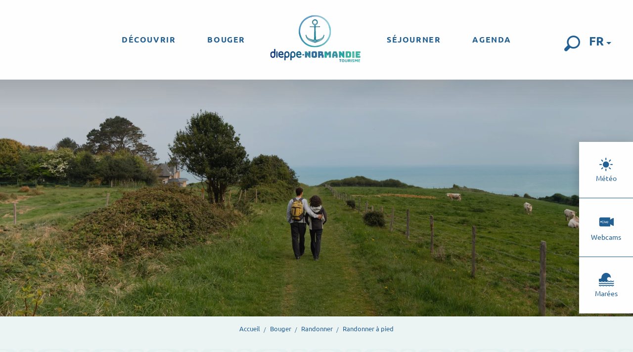

--- FILE ---
content_type: text/html; charset=UTF-8
request_url: https://www.dieppetourisme.com/bouger/randonner/randonner-a-pied/
body_size: 22610
content:
<!doctype html>
<html class="no-js" lang="fr-FR"><head><script type="importmap">{"imports":{"jquery":"https:\/\/woody.cloudly.space\/app\/themes\/woody-theme\/src\/lib\/custom\/jquery@3.7.1.min.mjs","highcharts":"https:\/\/woody.cloudly.space\/app\/dist\/dieppe-maritime-tourisme\/addons\/woody-library\/static\/lib\/highcharts-12.1.2\/code\/es-modules\/masters\/highcharts.src.js","woody_library_filter":"https:\/\/woody.cloudly.space\/app\/dist\/dieppe-maritime-tourisme\/addons\/woody-library\/js\/filter.3dd4b7bece.js","woody_library_woody_component":"https:\/\/woody.cloudly.space\/app\/dist\/dieppe-maritime-tourisme\/addons\/woody-library\/js\/modules\/components\/woody-component.f868fc8be0.mjs","woody_library_woody_controller":"https:\/\/woody.cloudly.space\/app\/dist\/dieppe-maritime-tourisme\/addons\/woody-library\/js\/modules\/controllers\/woody-controller.2db0174bdc.mjs","woody_library_summary_map_manager":"https:\/\/woody.cloudly.space\/app\/dist\/dieppe-maritime-tourisme\/addons\/woody-library\/js\/modules\/managers\/summary\/summary-map-manager.84afb4d49a.mjs","woody_library_summary_accordion_manager":"https:\/\/woody.cloudly.space\/app\/dist\/dieppe-maritime-tourisme\/addons\/woody-library\/js\/modules\/managers\/summary\/summary-accordion-manager.9b68213f2a.mjs","woody_library_interactive_svg_component":"https:\/\/woody.cloudly.space\/app\/dist\/dieppe-maritime-tourisme\/addons\/woody-library\/js\/modules\/components\/interactive-svg\/interactive-svg-component.88c1dab784.mjs","woody_library_card_uniq_component":"https:\/\/woody.cloudly.space\/app\/dist\/dieppe-maritime-tourisme\/addons\/woody-library\/js\/modules\/components\/card\/card-uniq-component.c74c472f73.mjs","woody_library_card_toggler_component":"https:\/\/woody.cloudly.space\/app\/dist\/dieppe-maritime-tourisme\/addons\/woody-library\/js\/modules\/components\/card\/card-toggler-component.077fbca673.mjs","woody_library_card_slider_component":"https:\/\/woody.cloudly.space\/app\/dist\/dieppe-maritime-tourisme\/addons\/woody-library\/js\/modules\/components\/card\/card-slider-component.1fcbe821ee.mjs","woody_library_card_map_slider_component":"https:\/\/woody.cloudly.space\/app\/dist\/dieppe-maritime-tourisme\/addons\/woody-library\/js\/modules\/components\/card\/card-map-slider-component.mjs","woody_library_card_map_manager":"https:\/\/woody.cloudly.space\/app\/dist\/dieppe-maritime-tourisme\/addons\/woody-library\/js\/modules\/managers\/card\/card-map-manager.aa96fe0af2.mjs","woody_library_summary_controller":"https:\/\/woody.cloudly.space\/app\/dist\/dieppe-maritime-tourisme\/addons\/woody-library\/js\/modules\/controllers\/summary\/summary-controller.56dc30afe7.mjs","woody_library_focus_controller":"https:\/\/woody.cloudly.space\/app\/dist\/dieppe-maritime-tourisme\/addons\/woody-library\/js\/modules\/controllers\/focus\/focus-controller.779736d3ae.mjs","woody_library_focus_map_controller":"https:\/\/woody.cloudly.space\/app\/dist\/dieppe-maritime-tourisme\/addons\/woody-library\/js\/modules\/controllers\/focus\/focus-map-controller.fa756137c4.mjs","woody_library_focus_svg_controller":"https:\/\/woody.cloudly.space\/app\/dist\/dieppe-maritime-tourisme\/addons\/woody-library\/js\/modules\/controllers\/focus\/focus-svg-controller.e0e66f5917.mjs","woody_library_get_there_link_component":"https:\/\/woody.cloudly.space\/app\/dist\/dieppe-maritime-tourisme\/addons\/woody-library\/js\/modules\/components\/get-there\/get-there-link-component.236c7b036d.mjs","woody_library_reveal_component":"https:\/\/woody.cloudly.space\/app\/dist\/dieppe-maritime-tourisme\/addons\/woody-library\/js\/modules\/components\/reveal\/reveal-component.ae2427d122.mjs","woody_addon_touristicmaps_utils":"https:\/\/woody.cloudly.space\/app\/dist\/dieppe-maritime-tourisme\/addons\/woody-addon-touristicmaps\/js\/utils\/woody-addon-touristicmaps-utils.7b4d5b3788.mjs","woody_addon_touristicmaps_map_manager":"https:\/\/woody.cloudly.space\/app\/dist\/dieppe-maritime-tourisme\/addons\/woody-addon-touristicmaps\/js\/managers\/woody-addon-touristicmaps-map-manager.25def4f386.mjs","woody_addon_touristicmaps_map_component":"https:\/\/woody.cloudly.space\/app\/dist\/dieppe-maritime-tourisme\/addons\/woody-addon-touristicmaps\/js\/components\/woody-addon-touristicmaps-map-component.3be29cb99e.mjs","woody_addon_touristicmaps_map_control":"https:\/\/woody.cloudly.space\/app\/dist\/dieppe-maritime-tourisme\/addons\/woody-addon-touristicmaps\/js\/controls\/woody-addon-touristicmaps-map-control.3ad63029a2.mjs","woody_addon_touristicmaps_center_france_map_control":"https:\/\/woody.cloudly.space\/app\/dist\/dieppe-maritime-tourisme\/addons\/woody-addon-touristicmaps\/js\/controls\/woody-addon-touristicmaps-center-france-map-control.bfd154a095.mjs","woody_addon_touristicmaps_search_city_map_control":"https:\/\/woody.cloudly.space\/app\/dist\/dieppe-maritime-tourisme\/addons\/woody-addon-touristicmaps\/js\/controls\/woody-addon-touristicmaps-search-city-map-control.c837cfe0f5.mjs","woody_addon_roadbook_global":"https:\/\/woody.cloudly.space\/app\/dist\/dieppe-maritime-tourisme\/addons\/woody-addon-roadbook\/js\/woody-addon-roadbook-global.bac59b597b.mjs","woody_addon_roadbook_elements":"https:\/\/woody.cloudly.space\/app\/dist\/dieppe-maritime-tourisme\/addons\/woody-addon-roadbook\/js\/woody-addon-roadbook-elements.1ebf10e34f.mjs","woody_addon_roadbook_tools":"https:\/\/woody.cloudly.space\/app\/dist\/dieppe-maritime-tourisme\/addons\/woody-addon-roadbook\/js\/woody-addon-roadbook-tools.4c62973343.mjs","woody_addon_roadbook_feed":"https:\/\/woody.cloudly.space\/app\/dist\/dieppe-maritime-tourisme\/addons\/woody-addon-roadbook\/js\/woody-addon-roadbook-feed.75f6c0ef11.mjs","woody_addon_roadbook_front":"https:\/\/woody.cloudly.space\/app\/dist\/dieppe-maritime-tourisme\/addons\/woody-addon-roadbook\/js\/woody-addon-roadbook-front.e97c97cdf2.mjs","woody_addon_roadbook_django":"https:\/\/woody.cloudly.space\/app\/dist\/dieppe-maritime-tourisme\/addons\/woody-addon-roadbook\/js\/woody-addon-roadbook-django.d8fae5bb70.mjs","woody_roadbook_sheet_list_controller":"https:\/\/woody.cloudly.space\/app\/dist\/dieppe-maritime-tourisme\/addons\/woody-addon-roadbook\/js\/controllers\/woody-roadbook-sheet-list-controller.a3aea218c2.mjs","woody_roadbook_map_global_controller":"https:\/\/woody.cloudly.space\/app\/dist\/dieppe-maritime-tourisme\/addons\/woody-addon-roadbook\/js\/controllers\/woody-roadbook-map-global-controller.ca5ca46b9e.mjs","woody_hawwwai_itinerary_elevation_chart_component":"https:\/\/woody.cloudly.space\/app\/dist\/dieppe-maritime-tourisme\/addons\/woody-addon-hawwwai\/js\/components\/woody-hawwwai-itinerary-elevation-chart-component.1b7e9b6c9a.mjs","woody_hawwwai_itinerary_reveal_controller":"https:\/\/woody.cloudly.space\/app\/dist\/dieppe-maritime-tourisme\/addons\/woody-addon-hawwwai\/js\/controllers\/woody-hawwwai-itinerary-reveal-controller.2d8a9d49dc.mjs","woody_hawwwai_itinerary_reveal_toggler_controller":"https:\/\/woody.cloudly.space\/app\/dist\/dieppe-maritime-tourisme\/addons\/woody-addon-hawwwai\/js\/controllers\/woody-hawwwai-itinerary-reveal-toggler-controller.26149551a6.mjs","woody_hawwwai_itinerary_pois_controller":"https:\/\/woody.cloudly.space\/app\/dist\/dieppe-maritime-tourisme\/addons\/woody-addon-hawwwai\/js\/controllers\/woody-hawwwai-itinerary-pois-controller.2dce389938.mjs","woody_lib_utils":"https:\/\/woody.cloudly.space\/app\/dist\/dieppe-maritime-tourisme\/addons\/woody-lib-utils\/js\/woody-lib-utils.93266841fa.mjs","woody_addon_search_engine_component":"https:\/\/woody.cloudly.space\/app\/dist\/dieppe-maritime-tourisme\/addons\/woody-addon-search\/js\/components\/woody-addon-search-engine-component.dc802f6a63.mjs","woody_addon_search_main":"https:\/\/woody.cloudly.space\/app\/dist\/dieppe-maritime-tourisme\/addons\/woody-addon-search\/js\/woody-addon-search-main.6ea2fe98ba.mjs","woody_addon_search_engine_input_component":"https:\/\/woody.cloudly.space\/app\/dist\/dieppe-maritime-tourisme\/addons\/woody-addon-search\/js\/components\/woody-addon-search-engine-input-component.1e6a90e877.mjs","woody_addon_search_engine_input_dropdown_component":"https:\/\/woody.cloudly.space\/app\/dist\/dieppe-maritime-tourisme\/addons\/woody-addon-search\/js\/components\/woody-addon-search-engine-input-dropdown-component.c7e89a83ab.mjs","woody_addon_search_engine_filters_component":"https:\/\/woody.cloudly.space\/app\/dist\/dieppe-maritime-tourisme\/addons\/woody-addon-search\/js\/components\/woody-addon-search-engine-filters-component.cc5fa80115.mjs","woody_addon_search_engine_results_component":"https:\/\/woody.cloudly.space\/app\/dist\/dieppe-maritime-tourisme\/addons\/woody-addon-search\/js\/components\/woody-addon-search-engine-results-component.7fe4b9df50.mjs","woody_addon_search_data_controller":"https:\/\/woody.cloudly.space\/app\/dist\/dieppe-maritime-tourisme\/addons\/woody-addon-search\/js\/controllers\/woody-addon-search-data-controller.a95f731a76.mjs","fuse.js":"https:\/\/woody.cloudly.space\/app\/dist\/dieppe-maritime-tourisme\/addons\/woody-addon-search\/static\/js\/fuse-v6.4.1\/fuse.esm.min.js","woody_addon_devtools_main":"https:\/\/woody.cloudly.space\/app\/dist\/dieppe-maritime-tourisme\/addons\/woody-addon-devtools\/js\/woody-addon-devtools-main.5ef617cfdb.mjs","woody_addon_devtools_tools":"https:\/\/woody.cloudly.space\/app\/dist\/dieppe-maritime-tourisme\/addons\/woody-addon-devtools\/js\/woody-addon-devtools-tools.54d58a68c5.mjs","woody_addon_devtools_color_palette":"https:\/\/woody.cloudly.space\/app\/dist\/dieppe-maritime-tourisme\/addons\/woody-addon-devtools\/js\/woody-addon-devtools-color-palette.a8a41da40b.mjs","woody_addon_devtools_style_shift":"https:\/\/woody.cloudly.space\/app\/dist\/dieppe-maritime-tourisme\/addons\/woody-addon-devtools\/js\/woody-addon-devtools-style-shift.c4f6081742.mjs","woody_addon_devtools_fake_touristic_sheet":"https:\/\/woody.cloudly.space\/app\/dist\/dieppe-maritime-tourisme\/addons\/woody-addon-devtools\/js\/woody-addon-devtools-fake-touristic-sheet.2cb516cd17.mjs","woody_addon_tides_timer":"https:\/\/woody.cloudly.space\/app\/dist\/dieppe-maritime-tourisme\/addons\/woody-addon-tides\/js\/woody-addon-tides-timer.f6e5c296ba.mjs","woody_addon_campaigns_blocks":"https:\/\/woody.cloudly.space\/app\/dist\/dieppe-maritime-tourisme\/addons\/woody-addon-claims\/js\/woody-addon-campaigns-blocks.cd7b0fdfb1.mjs","woody_addon_claims_blocks":"https:\/\/woody.cloudly.space\/app\/dist\/dieppe-maritime-tourisme\/addons\/woody-addon-claims\/js\/woody-addon-claims-blocks.d6b0ec349c.mjs"}}</script><title>Randonner à pied autour de Dieppe | Mer &#038; campagne Dieppe-Normandie Tourisme, site officiel de l&#039;Office de Tourisme</title><script>window.globals={"ancestors":{"chapter1":"Bouger","chapter2":"Randonner","chapter3":"Randonner \u00e0 pied"},"context":"website","current_lang":"fr","current_locale":"fr","current_locale_region":"fr_FR","env":"prod","languages":["fr","en","de"],"page_type":"page-contenu","post_id":542,"post_image":"https:\/\/www.dieppetourisme.com\/app\/uploads\/dieppe-maritime-tourisme\/2025\/07\/thumbs\/randonnee-varengeville-la-petite-bert-2-1920x960-crop-1754646703.webp","post_title":"Randonner \u00e0 pied","post_type":"page","post_modified":"2025-08-08 17:59:16+02:00","site_key":"dieppe-maritime-tourisme","tags":{"places":[],"seasons":[],"themes":["Se d\u00e9fouler"],"targets":[]},"woody_options_pages":{"search_url":3505,"tides_url":626,"weather_url":625},"search":{"api":{"uri":"https:\/\/api.tourism-system.com\/v2\/woody\/search\/fr\/v2","args":{"size":15,"threshold":0.5}}},"tmaps":{"url_api":"https:\/\/api.touristicmaps.com\/lib\/mod.mjs","url_api_lazy":"https:\/\/api.touristicmaps.com\/lib\/lazy.mjs"},"hawwwai":{"sheet_options":{"nearby_distance_max":5000}}}</script><script src="https://cache.consentframework.com/js/pa/32284/c/oyI9q/stub" referrerpolicy="origin" charset="utf-8"></script><script src="https://choices.consentframework.com/js/pa/32284/c/oyI9q/cmp" referrerpolicy="origin" charset="utf-8" async></script><script>document.addEventListener("DOMContentLoaded",function(){document.querySelectorAll("a[href='#consentframework'],a[href='#cmp']").forEach(function(e){e.removeAttribute("target");e.setAttribute("href","javascript:window.Sddan.cmp.displayUI();")})});</script><link rel="preconnect" href="https://cache.consentframework.com" crossorigin><link rel="preconnect" href="https://choices.consentframework.com" crossorigin><link rel="preconnect" href="https://fonts.gstatic.com" crossorigin><link rel="preconnect" href="https://fonts.googleapis.com" crossorigin><link rel="preconnect" href="https://www.googletagmanager.com" crossorigin><link rel="preconnect" href="https://woody.cloudly.space" crossorigin><link rel="preconnect" href="https://api.cloudly.space" crossorigin><script>window.dataLayer=window.dataLayer?window.dataLayer:[];window.dataLayer.push({"event":"globals","data":{"env":"prod","site_key":"dieppe-maritime-tourisme","page":{"id_page":542,"name":"Randonner \u00e0 pied","page_type":"page-contenu","tags":{"places":[],"seasons":[],"themes":["Se d\u00e9fouler"],"targets":[]}},"lang":"fr","rdbk":{"enable":false}}});</script><script>(function(w,d,s,l,i) { w[l]=w[l]||[]; w[l].push({ 'gtm.start': new Date().getTime(),event: 'gtm.js' }); var f=d.getElementsByTagName(s)[0], j=d.createElement(s),dl=l!='dataLayer'? '&l='+l:''; j.async=true; j.src='https://www.googletagmanager.com/gtm.js?id='+i+dl; f.parentNode.insertBefore(j,f); })(window,document,'script','dataLayer','GTM-MK7FML3');</script><link rel="canonical" href="https://www.dieppetourisme.com/bouger/randonner/randonner-a-pied/"/><meta charset="UTF-8"/><meta http-equiv="X-UA-Compatible" content="IE=edge"/><meta name="generator" content="Raccourci Agency - WP"/><meta name="viewport" content="width=device-width,initial-scale=1"/><meta name="robots" content="max-snippet:-1, max-image-preview:large, max-video-preview:-1"/><meta property="og:type" content="website"/><meta property="og:url" content="https://www.dieppetourisme.com/bouger/randonner/randonner-a-pied/"/><meta name="twitter:card" content="summary_large_image"/><meta property="og:image" content="https://woody.cloudly.space/app/uploads/dieppe-maritime-tourisme/2025/07/thumbs/randonnee-varengeville-la-petite-bert-2-1920x960-crop-1754646703.webp"/><meta property="twitter:image" content="https://woody.cloudly.space/app/uploads/dieppe-maritime-tourisme/2025/07/thumbs/randonnee-varengeville-la-petite-bert-2-1920x960-crop-1754646703.webp"/><meta property="og:site_name" content="Dieppe-Normandie Tourisme, site officiel de l&#039;Office de Tourisme"/><meta property="og:locale" content="fr_FR"/><meta property="og:locale:alternate" content="en_GB"/><meta property="og:locale:alternate" content="de_DE"/><meta name="description" content="Parcourez la région dieppoise à pied : sentiers côtiers, chemins bucoliques et sorties nature. Des itinéraires pour respirer entre mer et campagne."/><meta property="og:title" content="Randonner à pied autour de Dieppe | Mer &#038; campagne"/><meta property="og:description" content="Parcourez la région dieppoise à pied : sentiers côtiers, chemins bucoliques et sorties nature. Des itinéraires pour respirer entre mer et campagne."/><meta name="twitter:title" content="Randonner à pied autour de Dieppe | Mer &#038; campagne"/><meta name="twitter:description" content="Parcourez la région dieppoise à pied : sentiers côtiers, chemins bucoliques et sorties nature. Des itinéraires pour respirer entre mer et campagne."/><script type="application/ld+json" class="woody-schema-graph">{"@context":"https:\/\/schema.org","@graph":[{"@type":"WebSite","url":"https:\/\/www.dieppetourisme.com","name":"Dieppe-Normandie Tourisme, site officiel de l&#039;Office de Tourisme","description":"Organisez vos vacances \u00e0 Dieppe, capitale du cerf-volant. D\u00e9couvrez la ville, la plage sur la c\u00f4te d&#039;Alb\u00e2tre et les activit\u00e9s. R\u00e9servez un h\u00e9bergement. S\u00e9lectionnez un restaurant.","potentialAction":[{"@type":"SearchAction","target":"https:\/\/www.dieppetourisme.com\/recherche\/?query={search_term_string}","query-input":"required name=search_term_string"}]},{"@type":"WebPage","url":"https:\/\/www.dieppetourisme.com\/bouger\/randonner\/randonner-a-pied\/","headline":"Randonner \u00e0 pied autour de Dieppe | Mer &#038; campagne Dieppe-Normandie Tourisme, site officiel de l&#039;Office de Tourisme","inLanguage":"fr-FR","datePublished":"2021-03-09 09:28:40","dateModified":"2025-08-08 15:59:16","description":"Parcourez la r\u00e9gion dieppoise \u00e0 pied : sentiers c\u00f4tiers, chemins bucoliques et sorties nature. Des itin\u00e9raires pour respirer entre mer et campagne.","image":["https:\/\/www.dieppetourisme.com\/app\/uploads\/dieppe-maritime-tourisme\/2025\/07\/thumbs\/randonnee-varengeville-la-petite-bert-2-1920x960-crop-1754646703.webp"]}]}</script><style>img:is([sizes="auto" i], [sizes^="auto," i]) { contain-intrinsic-size: 3000px 1500px }</style><link rel="alternate" href="https://www.dieppetourisme.com/bouger/randonner/randonner-a-pied/" hreflang="fr" /><link rel="alternate" href="https://uk.dieppetourisme.com/move/hiking/walking/" hreflang="en" /><link rel="alternate" href="https://de.dieppetourisme.com/bewegen/wandern/wandern-zu-fus/" hreflang="de" /><script>
window._wpemojiSettings = {"baseUrl":"https:\/\/s.w.org\/images\/core\/emoji\/16.0.1\/72x72\/","ext":".png","svgUrl":"https:\/\/s.w.org\/images\/core\/emoji\/16.0.1\/svg\/","svgExt":".svg","source":{"concatemoji":"https:\/\/www.dieppetourisme.com\/wp\/wp-includes\/js\/wp-emoji-release.min.js?ver=6.8.2"}};
/*! This file is auto-generated */
!function(s,n){var o,i,e;function c(e){try{var t={supportTests:e,timestamp:(new Date).valueOf()};sessionStorage.setItem(o,JSON.stringify(t))}catch(e){}}function p(e,t,n){e.clearRect(0,0,e.canvas.width,e.canvas.height),e.fillText(t,0,0);var t=new Uint32Array(e.getImageData(0,0,e.canvas.width,e.canvas.height).data),a=(e.clearRect(0,0,e.canvas.width,e.canvas.height),e.fillText(n,0,0),new Uint32Array(e.getImageData(0,0,e.canvas.width,e.canvas.height).data));return t.every(function(e,t){return e===a[t]})}function u(e,t){e.clearRect(0,0,e.canvas.width,e.canvas.height),e.fillText(t,0,0);for(var n=e.getImageData(16,16,1,1),a=0;a<n.data.length;a++)if(0!==n.data[a])return!1;return!0}function f(e,t,n,a){switch(t){case"flag":return n(e,"\ud83c\udff3\ufe0f\u200d\u26a7\ufe0f","\ud83c\udff3\ufe0f\u200b\u26a7\ufe0f")?!1:!n(e,"\ud83c\udde8\ud83c\uddf6","\ud83c\udde8\u200b\ud83c\uddf6")&&!n(e,"\ud83c\udff4\udb40\udc67\udb40\udc62\udb40\udc65\udb40\udc6e\udb40\udc67\udb40\udc7f","\ud83c\udff4\u200b\udb40\udc67\u200b\udb40\udc62\u200b\udb40\udc65\u200b\udb40\udc6e\u200b\udb40\udc67\u200b\udb40\udc7f");case"emoji":return!a(e,"\ud83e\udedf")}return!1}function g(e,t,n,a){var r="undefined"!=typeof WorkerGlobalScope&&self instanceof WorkerGlobalScope?new OffscreenCanvas(300,150):s.createElement("canvas"),o=r.getContext("2d",{willReadFrequently:!0}),i=(o.textBaseline="top",o.font="600 32px Arial",{});return e.forEach(function(e){i[e]=t(o,e,n,a)}),i}function t(e){var t=s.createElement("script");t.src=e,t.defer=!0,s.head.appendChild(t)}"undefined"!=typeof Promise&&(o="wpEmojiSettingsSupports",i=["flag","emoji"],n.supports={everything:!0,everythingExceptFlag:!0},e=new Promise(function(e){s.addEventListener("DOMContentLoaded",e,{once:!0})}),new Promise(function(t){var n=function(){try{var e=JSON.parse(sessionStorage.getItem(o));if("object"==typeof e&&"number"==typeof e.timestamp&&(new Date).valueOf()<e.timestamp+604800&&"object"==typeof e.supportTests)return e.supportTests}catch(e){}return null}();if(!n){if("undefined"!=typeof Worker&&"undefined"!=typeof OffscreenCanvas&&"undefined"!=typeof URL&&URL.createObjectURL&&"undefined"!=typeof Blob)try{var e="postMessage("+g.toString()+"("+[JSON.stringify(i),f.toString(),p.toString(),u.toString()].join(",")+"));",a=new Blob([e],{type:"text/javascript"}),r=new Worker(URL.createObjectURL(a),{name:"wpTestEmojiSupports"});return void(r.onmessage=function(e){c(n=e.data),r.terminate(),t(n)})}catch(e){}c(n=g(i,f,p,u))}t(n)}).then(function(e){for(var t in e)n.supports[t]=e[t],n.supports.everything=n.supports.everything&&n.supports[t],"flag"!==t&&(n.supports.everythingExceptFlag=n.supports.everythingExceptFlag&&n.supports[t]);n.supports.everythingExceptFlag=n.supports.everythingExceptFlag&&!n.supports.flag,n.DOMReady=!1,n.readyCallback=function(){n.DOMReady=!0}}).then(function(){return e}).then(function(){var e;n.supports.everything||(n.readyCallback(),(e=n.source||{}).concatemoji?t(e.concatemoji):e.wpemoji&&e.twemoji&&(t(e.twemoji),t(e.wpemoji)))}))}((window,document),window._wpemojiSettings);
</script><link rel='preload' as='style' onload='this.onload=null;this.rel="stylesheet"' id='addon-search-stylesheet-css' href='https://woody.cloudly.space/app/dist/dieppe-maritime-tourisme/addons/woody-addon-search/css/woody-addon-search.3c0e3d2c84.css?ver=3.1.29' media='screen' /><noscript><link rel='stylesheet' id='addon-search-stylesheet-css' href='https://woody.cloudly.space/app/dist/dieppe-maritime-tourisme/addons/woody-addon-search/css/woody-addon-search.3c0e3d2c84.css?ver=3.1.29' media='screen' /></noscript><link rel='preload' as='style' onload='this.onload=null;this.rel="stylesheet"' id='addon-touristicmaps-stylesheet-css' href='https://woody.cloudly.space/app/dist/dieppe-maritime-tourisme/addons/woody-addon-touristicmaps/css/woody-addon-touristicmaps.42aea2a6d2.css?ver=2.0.19' media='all' /><noscript><link rel='stylesheet' id='addon-touristicmaps-stylesheet-css' href='https://woody.cloudly.space/app/dist/dieppe-maritime-tourisme/addons/woody-addon-touristicmaps/css/woody-addon-touristicmaps.42aea2a6d2.css?ver=2.0.19' media='all' /></noscript><link rel='preload' as='style' onload='this.onload=null;this.rel="stylesheet"' id='addon-hawwwai-stylesheet-css' href='https://woody.cloudly.space/app/dist/dieppe-maritime-tourisme/addons/woody-addon-hawwwai/css/front/woody-addon-hawwwai.ebf78ef83d.css?ver=3.4.99' media='all' /><noscript><link rel='stylesheet' id='addon-hawwwai-stylesheet-css' href='https://woody.cloudly.space/app/dist/dieppe-maritime-tourisme/addons/woody-addon-hawwwai/css/front/woody-addon-hawwwai.ebf78ef83d.css?ver=3.4.99' media='all' /></noscript><link rel='preload' as='style' onload='this.onload=null;this.rel="stylesheet"' id='addon-hawwwai-stylesheet-iti-css' href='https://woody.cloudly.space/app/dist/dieppe-maritime-tourisme/addons/woody-addon-hawwwai/css/front/woody-addon-hawwwai-iti.551a3c1b6d.css?ver=3.4.99' media='all' /><noscript><link rel='stylesheet' id='addon-hawwwai-stylesheet-iti-css' href='https://woody.cloudly.space/app/dist/dieppe-maritime-tourisme/addons/woody-addon-hawwwai/css/front/woody-addon-hawwwai-iti.551a3c1b6d.css?ver=3.4.99' media='all' /></noscript><link rel='preload' as='style' onload='this.onload=null;this.rel="stylesheet"' id='addon-tides-stylesheet-css' href='https://woody.cloudly.space/app/dist/dieppe-maritime-tourisme/addons/woody-addon-tides/css/woody-addon-tides.f9945f3c0d.css' media='all' /><noscript><link rel='stylesheet' id='addon-tides-stylesheet-css' href='https://woody.cloudly.space/app/dist/dieppe-maritime-tourisme/addons/woody-addon-tides/css/woody-addon-tides.f9945f3c0d.css' media='all' /></noscript><link rel='preload' as='style' onload='this.onload=null;this.rel="stylesheet"' id='addon-campaigns-stylesheet-css' href='https://woody.cloudly.space/app/dist/dieppe-maritime-tourisme/addons/woody-addon-claims/css/woody-addon-campaigns.1a1f82fdef.css' media='all' /><noscript><link rel='stylesheet' id='addon-campaigns-stylesheet-css' href='https://woody.cloudly.space/app/dist/dieppe-maritime-tourisme/addons/woody-addon-claims/css/woody-addon-campaigns.1a1f82fdef.css' media='all' /></noscript><link rel='stylesheet' id='swiper-style-main-css' href='https://woody.cloudly.space/app/dist/dieppe-maritime-tourisme/static/swiper/swiper-bundle.css' media='screen' /><link rel='stylesheet' id='main-stylesheet-chunk-0-css' href='https://woody.cloudly.space/app/dist/dieppe-maritime-tourisme/css/main_chunk_1.38883ab9b7.css' media='screen' /><link rel='stylesheet' id='main-stylesheet-chunk-1-css' href='https://woody.cloudly.space/app/dist/dieppe-maritime-tourisme/css/main_chunk_2.1de215fd80.css' media='screen' /><link rel='stylesheet' id='main-stylesheet-chunk-2-css' href='https://woody.cloudly.space/app/dist/dieppe-maritime-tourisme/css/main_chunk_3.c6ac421f16.css' media='screen' /><link rel='preload' as='style' onload='this.onload=null;this.rel="stylesheet"' id='wicon-stylesheet-css' href='https://woody.cloudly.space/app/dist/dieppe-maritime-tourisme/css/wicon.eb8f1bf185.css' media='screen' /><noscript><link rel='stylesheet' id='wicon-stylesheet-css' href='https://woody.cloudly.space/app/dist/dieppe-maritime-tourisme/css/wicon.eb8f1bf185.css' media='screen' /></noscript><link rel='stylesheet' id='print-stylesheet-css' href='https://woody.cloudly.space/app/dist/dieppe-maritime-tourisme/css/print.f6f47df82d.css' media='print' /><script defer src="https://woody.cloudly.space/app/dist/dieppe-maritime-tourisme/addons/woody-addon-search/js/woody-addon-search.3155b7e4dc.js?ver=3.1.29" id="addon-search-javascripts-js"></script><script defer src="https://woody.cloudly.space/app/themes/woody-theme/src/js/static/obf.min.js?ver=2.3.159" id="obf-js"></script><script defer src="https://woody.cloudly.space/app/dist/dieppe-maritime-tourisme/addons/woody-addon-eskalad/js/events/eskalad.c2bde38840.js?ver=6.3.3" id="woody-addon-eskalad-js"></script><script defer src="https://woody.cloudly.space/app/dist/dieppe-maritime-tourisme/addons/woody-addon-eskalad/js/events/eskalad-page.5d2af865c3.js?ver=6.3.3" id="woody-addon-eskalad-page-js"></script><script id="jquery-js-before">
window.siteConfig = {"site_key":"dieppe-maritime-tourisme","login":"public_dieppe-maritime-tourisme_website","password":"cb9ca8f36522e38ee737fb5df599599c","token":"NTY4Nzg2M2E2YmZiOlJVTmFXMUZWYkFWZkJ4WVNVQnRWVmtwZlJ3aGJCMHNXV2tOS1hrdGJWajVCQndRUlhFSmQ6VmxRQlZGa09WVklBVjFSUVVBVUFVbDBCQUZaUUFGTUdVd01CRGcwUENnST0=","mapProviderKeys":{"otmKey":"1a23955c680bf613a47e136b56e25b161e65c021eb7d7998c9d07eb11ae61920","gmKey":"AIzaSyAIWyOS5ifngsd2S35IKbgEXXgiSAnEjsw"},"api_url":"https:\/\/api.tourism-system.com","api_render_url":"https:\/\/api.tourism-system.com","current_lang":"fr","current_season":null,"languages":["fr","en","de"],"pll_options":{"browser":0,"rewrite":1,"hide_default":0,"force_lang":3,"redirect_lang":1,"media_support":1,"uninstall":0,"sync":["taxonomies"],"post_types":["touristic_sheet","short_link","woody_topic","woody_rdbk_leaflets","woody_rdbk_feeds","testimony","profile"],"taxonomies":["themes","places","seasons","targets","expression_category","profile_category","leaflet_category","visitor_category","accommodation_category","mobility_category","channel_category","trip_duration"],"domains":{"fr":"https:\/\/www.dieppetourisme.com","en":"https:\/\/uk.dieppetourisme.com","de":"https:\/\/de.dieppetourisme.com"},"version":"3.5.4","first_activation":1612261596,"media":{"duplicate":0},"default_lang":"fr","previous_version":"3.5.3"}};
window.useLeafletLibrary=1;window.DrupalAngularConfig=window.DrupalAngularConfig || {};window.DrupalAngularConfig.mapProviderKeys={"otmKey":"1a23955c680bf613a47e136b56e25b161e65c021eb7d7998c9d07eb11ae61920","gmKey":"AIzaSyAIWyOS5ifngsd2S35IKbgEXXgiSAnEjsw"};
</script><script type="module" src="https://woody.cloudly.space/app/themes/woody-theme/src/lib/custom/jquery@3.7.1.min.mjs" id="jquery-js"></script><script defer src="https://woody.cloudly.space/app/themes/woody-theme/src/lib/custom/moment-with-locales@2.22.2.min.js" id="jsdelivr_moment-js"></script><script id="woody-addon-hawwwai-sheet-js-extra">
var __hw = {"SECTIONS.TOURISM.SHEET.PERIODS.TODAY":"Aujourd'hui","SECTIONS.TOURISM.SHEET.PERIODS.HAPPENING":"A lieu","SECTIONS.TOURISM.SHEET.PERIODS.ENDED":"Termin\u00e9","SECTIONS.TOURISM.SHEET.PERIODS.ENDED_FOR_TODAY":"Termin\u00e9 pour aujourd'hui","SECTIONS.TOURISM.SHEET.PERIODS.FROM_TODAY":"\u00c0 partir d'aujourd'hui","SECTIONS.TOURISM.SHEET.PERIODS.FROM":"Du","SECTIONS.TOURISM.SHEET.PERIODS.UNTIL_TODAY":"Aujourd'hui","SECTIONS.TOURISM.SHEET.PERIODS.TO":"jusqu'\u00e0","SECTIONS.TOURISM.SHEET.PERIODS.UNTIL":"au","SECTIONS.TOURISM.SHEET.PERIODS.UNTIL_LONG":"jusqu'au","SECTIONS.TOURISM.SHEET.PERIODS.ON":"Le","SECTIONS.TOURISM.SHEET.PERIODS.OPENED":"Ouvert","SECTIONS.TOURISM.SHEET.PERIODS.CLOSED":"Ferm\u00e9","SECTIONS.TOURISM.SHEET.PERIODS.CLOSEDFORTODAY":"Ferm\u00e9 pour aujourd'hui","SECTIONS.TOURISM.SHEET.PERIODS.UNDEFINED":"Horaires non d\u00e9finis","SECTIONS.TOURISM.SHEET.PERIODS.NOW":"En ce moment","GLOBAL.TIMES.TO":"jusqu'\u00e0"};
</script><script type="module" src="https://woody.cloudly.space/app/dist/dieppe-maritime-tourisme/addons/woody-addon-hawwwai/js/woody-addon-hawwwai-sheet.0c65dc8bba.mjs?ver=3.4.99" id="woody-addon-hawwwai-sheet-js"></script><script defer src="https://woody.cloudly.space/app/dist/dieppe-maritime-tourisme/addons/woody-addon-tides/js/woody-addon-tides.37b35374cb.js?ver=3.3.7" id="addon-tides-javascripts-js"></script><script defer src="https://woody.cloudly.space/app/dist/dieppe-maritime-tourisme/static/swiper/swiper-bundle.min.js?ver=12.0.2" id="jsdelivr_swiper-js"></script><script type="module" src="https://woody.cloudly.space/app/dist/dieppe-maritime-tourisme/addons/woody-addon-claims/js/woody-addon-claims.094619d2c3.mjs" id="addon-claims-javascripts-js"></script><script defer src="https://woody.cloudly.space/app/themes/woody-theme/src/lib/npm/flatpickr/dist/flatpickr.min.js?ver=4.5.7" id="jsdelivr_flatpickr-js"></script><script defer src="https://woody.cloudly.space/app/themes/woody-theme/src/lib/npm/flatpickr/dist/l10n/fr.js?ver=4.5.7" id="jsdelivr_flatpickr_l10n-js"></script><script defer src="https://woody.cloudly.space/app/themes/woody-theme/src/lib/custom/nouislider@10.1.0.min.js" id="jsdelivr_nouislider-js"></script><script defer src="https://woody.cloudly.space/app/themes/woody-theme/src/lib/custom/lazysizes@4.1.2.min.js" id="jsdelivr_lazysizes-js"></script><script defer src="https://woody.cloudly.space/app/themes/woody-theme/src/lib/custom/moment-timezone-with-data.min.js" id="jsdelivr_moment_tz-js"></script><script defer src="https://woody.cloudly.space/app/themes/woody-theme/src/lib/custom/js.cookie@2.2.1.min.js" id="jsdelivr_jscookie-js"></script><script defer src="https://woody.cloudly.space/app/themes/woody-theme/src/lib/custom/rellax@1.10.1.min.js" id="jsdelivr_rellax-js"></script><script defer src="https://woody.cloudly.space/app/themes/woody-theme/src/lib/custom/iframeResizer@4.3.7.min.js?ver=4.3.7" id="jsdelivr_iframeresizer-js"></script><script defer src="https://woody.cloudly.space/app/themes/woody-theme/src/lib/npm/plyr/dist/plyr.min.js?ver=3.6.8" id="jsdelivr_plyr-js"></script><script defer src="https://woody.cloudly.space/wp/wp-includes/js/dist/hooks.min.js?ver=4d63a3d491d11ffd8ac6" id="wp-hooks-js"></script><script defer src="https://woody.cloudly.space/wp/wp-includes/js/dist/i18n.min.js?ver=5e580eb46a90c2b997e6" id="wp-i18n-js"></script><script defer src="https://woody.cloudly.space/app/themes/woody-theme/src/js/static/i18n-ltr.min.js?ver=2.3.159" id="wp-i18n-ltr-js"></script><script id="main-modules-js-extra">
var WoodyMainJsModules = {"jquery":{"path":"https:\/\/www.dieppetourisme.com\/app\/themes\/woody-theme\/src\/lib\/custom\/jquery@3.7.1.min.mjs"},"highcharts":{"path":"https:\/\/www.dieppetourisme.com\/app\/dist\/dieppe-maritime-tourisme\/addons\/woody-library\/static\/lib\/highcharts-12.1.2\/code\/es-modules\/masters\/highcharts.src.js"},"woody_library_filter":{"path":"https:\/\/www.dieppetourisme.com\/app\/dist\/dieppe-maritime-tourisme\/addons\/woody-library\/js\/filter.3dd4b7bece.js"},"woody_library_woody_component":{"path":"https:\/\/www.dieppetourisme.com\/app\/dist\/dieppe-maritime-tourisme\/addons\/woody-library\/js\/modules\/components\/woody-component.f868fc8be0.mjs"},"woody_library_woody_controller":{"path":"https:\/\/www.dieppetourisme.com\/app\/dist\/dieppe-maritime-tourisme\/addons\/woody-library\/js\/modules\/controllers\/woody-controller.2db0174bdc.mjs"},"woody_library_summary_map_manager":{"path":"https:\/\/www.dieppetourisme.com\/app\/dist\/dieppe-maritime-tourisme\/addons\/woody-library\/js\/modules\/managers\/summary\/summary-map-manager.84afb4d49a.mjs"},"woody_library_summary_accordion_manager":{"path":"https:\/\/www.dieppetourisme.com\/app\/dist\/dieppe-maritime-tourisme\/addons\/woody-library\/js\/modules\/managers\/summary\/summary-accordion-manager.9b68213f2a.mjs"},"woody_library_interactive_svg_component":{"path":"https:\/\/www.dieppetourisme.com\/app\/dist\/dieppe-maritime-tourisme\/addons\/woody-library\/js\/modules\/components\/interactive-svg\/interactive-svg-component.88c1dab784.mjs","component":"woody-interactive-svg"},"woody_library_card_uniq_component":{"path":"https:\/\/www.dieppetourisme.com\/app\/dist\/dieppe-maritime-tourisme\/addons\/woody-library\/js\/modules\/components\/card\/card-uniq-component.c74c472f73.mjs","component":"woody-card-uniq"},"woody_library_card_toggler_component":{"path":"https:\/\/www.dieppetourisme.com\/app\/dist\/dieppe-maritime-tourisme\/addons\/woody-library\/js\/modules\/components\/card\/card-toggler-component.077fbca673.mjs","component":"woody-card-toggler"},"woody_library_card_slider_component":{"path":"https:\/\/www.dieppetourisme.com\/app\/dist\/dieppe-maritime-tourisme\/addons\/woody-library\/js\/modules\/components\/card\/card-slider-component.1fcbe821ee.mjs","component":"woody-card-slider"},"woody_library_card_map_slider_component":{"path":"https:\/\/www.dieppetourisme.com\/app\/dist\/dieppe-maritime-tourisme\/addons\/woody-library\/js\/modules\/components\/card\/card-map-slider-component.mjs","component":"woody-card-map-slider"},"woody_library_card_map_manager":{"path":"https:\/\/www.dieppetourisme.com\/app\/dist\/dieppe-maritime-tourisme\/addons\/woody-library\/js\/modules\/managers\/card\/card-map-manager.aa96fe0af2.mjs"},"woody_library_summary_controller":{"path":"https:\/\/www.dieppetourisme.com\/app\/dist\/dieppe-maritime-tourisme\/addons\/woody-library\/js\/modules\/controllers\/summary\/summary-controller.56dc30afe7.mjs","controller":"woody_library_summary_controller"},"woody_library_focus_controller":{"path":"https:\/\/www.dieppetourisme.com\/app\/dist\/dieppe-maritime-tourisme\/addons\/woody-library\/js\/modules\/controllers\/focus\/focus-controller.779736d3ae.mjs","controller":"woody_library_focus_controller"},"woody_library_focus_map_controller":{"path":"https:\/\/www.dieppetourisme.com\/app\/dist\/dieppe-maritime-tourisme\/addons\/woody-library\/js\/modules\/controllers\/focus\/focus-map-controller.fa756137c4.mjs","controller":"woody_library_focus_map_controller"},"woody_library_focus_svg_controller":{"path":"https:\/\/www.dieppetourisme.com\/app\/dist\/dieppe-maritime-tourisme\/addons\/woody-library\/js\/modules\/controllers\/focus\/focus-svg-controller.e0e66f5917.mjs","controller":"woody_library_focus_svg_controller"},"woody_library_get_there_link_component":{"path":"https:\/\/www.dieppetourisme.com\/app\/dist\/dieppe-maritime-tourisme\/addons\/woody-library\/js\/modules\/components\/get-there\/get-there-link-component.236c7b036d.mjs","component":"woody-get-there-link"},"woody_library_reveal_component":{"path":"https:\/\/www.dieppetourisme.com\/app\/dist\/dieppe-maritime-tourisme\/addons\/woody-library\/js\/modules\/components\/reveal\/reveal-component.ae2427d122.mjs","component":"woody-reveal"},"woody_addon_touristicmaps_utils":{"path":"https:\/\/www.dieppetourisme.com\/app\/dist\/dieppe-maritime-tourisme\/addons\/woody-addon-touristicmaps\/js\/utils\/woody-addon-touristicmaps-utils.7b4d5b3788.mjs"},"woody_addon_touristicmaps_map_manager":{"path":"https:\/\/www.dieppetourisme.com\/app\/dist\/dieppe-maritime-tourisme\/addons\/woody-addon-touristicmaps\/js\/managers\/woody-addon-touristicmaps-map-manager.25def4f386.mjs"},"woody_addon_touristicmaps_map_component":{"path":"https:\/\/www.dieppetourisme.com\/app\/dist\/dieppe-maritime-tourisme\/addons\/woody-addon-touristicmaps\/js\/components\/woody-addon-touristicmaps-map-component.3be29cb99e.mjs","component":"woody-map"},"woody_addon_touristicmaps_map_control":{"path":"https:\/\/www.dieppetourisme.com\/app\/dist\/dieppe-maritime-tourisme\/addons\/woody-addon-touristicmaps\/js\/controls\/woody-addon-touristicmaps-map-control.3ad63029a2.mjs"},"woody_addon_touristicmaps_center_france_map_control":{"path":"https:\/\/www.dieppetourisme.com\/app\/dist\/dieppe-maritime-tourisme\/addons\/woody-addon-touristicmaps\/js\/controls\/woody-addon-touristicmaps-center-france-map-control.bfd154a095.mjs"},"woody_addon_touristicmaps_search_city_map_control":{"path":"https:\/\/www.dieppetourisme.com\/app\/dist\/dieppe-maritime-tourisme\/addons\/woody-addon-touristicmaps\/js\/controls\/woody-addon-touristicmaps-search-city-map-control.c837cfe0f5.mjs"},"woody_addon_roadbook_global":{"path":"https:\/\/www.dieppetourisme.com\/app\/dist\/dieppe-maritime-tourisme\/addons\/woody-addon-roadbook\/js\/woody-addon-roadbook-global.bac59b597b.mjs"},"woody_addon_roadbook_elements":{"path":"https:\/\/www.dieppetourisme.com\/app\/dist\/dieppe-maritime-tourisme\/addons\/woody-addon-roadbook\/js\/woody-addon-roadbook-elements.1ebf10e34f.mjs"},"woody_addon_roadbook_tools":{"path":"https:\/\/www.dieppetourisme.com\/app\/dist\/dieppe-maritime-tourisme\/addons\/woody-addon-roadbook\/js\/woody-addon-roadbook-tools.4c62973343.mjs"},"woody_addon_roadbook_feed":{"path":"https:\/\/www.dieppetourisme.com\/app\/dist\/dieppe-maritime-tourisme\/addons\/woody-addon-roadbook\/js\/woody-addon-roadbook-feed.75f6c0ef11.mjs"},"woody_addon_roadbook_front":{"path":"https:\/\/www.dieppetourisme.com\/app\/dist\/dieppe-maritime-tourisme\/addons\/woody-addon-roadbook\/js\/woody-addon-roadbook-front.e97c97cdf2.mjs"},"woody_addon_roadbook_django":{"path":"https:\/\/www.dieppetourisme.com\/app\/dist\/dieppe-maritime-tourisme\/addons\/woody-addon-roadbook\/js\/woody-addon-roadbook-django.d8fae5bb70.mjs"},"woody_roadbook_sheet_list_controller":{"path":"https:\/\/www.dieppetourisme.com\/app\/dist\/dieppe-maritime-tourisme\/addons\/woody-addon-roadbook\/js\/controllers\/woody-roadbook-sheet-list-controller.a3aea218c2.mjs","controller":"woody_roadbook_sheet_list_controller"},"woody_roadbook_map_global_controller":{"path":"https:\/\/www.dieppetourisme.com\/app\/dist\/dieppe-maritime-tourisme\/addons\/woody-addon-roadbook\/js\/controllers\/woody-roadbook-map-global-controller.ca5ca46b9e.mjs","controller":"woody_roadbook_map_global_controller"},"woody_hawwwai_itinerary_elevation_chart_component":{"path":"https:\/\/www.dieppetourisme.com\/app\/dist\/dieppe-maritime-tourisme\/addons\/woody-addon-hawwwai\/js\/components\/woody-hawwwai-itinerary-elevation-chart-component.1b7e9b6c9a.mjs","component":"woody-hawwwai-itinerary-elevation-chart"},"woody_hawwwai_itinerary_reveal_controller":{"path":"https:\/\/www.dieppetourisme.com\/app\/dist\/dieppe-maritime-tourisme\/addons\/woody-addon-hawwwai\/js\/controllers\/woody-hawwwai-itinerary-reveal-controller.2d8a9d49dc.mjs","controller":"woody_hawwwai_itinerary_reveal_controller"},"woody_hawwwai_itinerary_reveal_toggler_controller":{"path":"https:\/\/www.dieppetourisme.com\/app\/dist\/dieppe-maritime-tourisme\/addons\/woody-addon-hawwwai\/js\/controllers\/woody-hawwwai-itinerary-reveal-toggler-controller.26149551a6.mjs","controller":"woody_hawwwai_itinerary_reveal_toggler_controller"},"woody_hawwwai_itinerary_pois_controller":{"path":"https:\/\/www.dieppetourisme.com\/app\/dist\/dieppe-maritime-tourisme\/addons\/woody-addon-hawwwai\/js\/controllers\/woody-hawwwai-itinerary-pois-controller.2dce389938.mjs","controller":"woody_hawwwai_itinerary_pois_controller"}};
</script><script type="module" src="https://woody.cloudly.space/app/dist/dieppe-maritime-tourisme/addons/woody-library/js/modules/main.9a249a7be1.mjs" id="main-modules-js"></script><script type="module" src="https://woody.cloudly.space/app/dist/dieppe-maritime-tourisme/js/main.848ab9d408.mjs" id="main-javascripts-js"></script><link rel="icon" type="image/x-icon" href="https://woody.cloudly.space/app/dist/dieppe-maritime-tourisme/favicon/favicon/favicon.2483bde26e.ico"><link rel="icon" type="image/png" sizes="16x16" href="https://woody.cloudly.space/app/dist/dieppe-maritime-tourisme/favicon/favicon/favicon-16x16.93ab24b14a.png"><link rel="icon" type="image/png" sizes="32x32" href="https://woody.cloudly.space/app/dist/dieppe-maritime-tourisme/favicon/favicon/favicon-32x32.e66387a6b0.png"><link rel="icon" type="image/png" sizes="48x48" href="https://woody.cloudly.space/app/dist/dieppe-maritime-tourisme/favicon/favicon/favicon-48x48.951d91c02c.png"><link rel="apple-touch-icon" sizes="57x57" href="https://woody.cloudly.space/app/dist/dieppe-maritime-tourisme/favicon/favicon/apple-touch-icon-57x57.5d16343921.png"><link rel="apple-touch-icon" sizes="60x60" href="https://woody.cloudly.space/app/dist/dieppe-maritime-tourisme/favicon/favicon/apple-touch-icon-60x60.7af9ace992.png"><link rel="apple-touch-icon" sizes="72x72" href="https://woody.cloudly.space/app/dist/dieppe-maritime-tourisme/favicon/favicon/apple-touch-icon-72x72.6878f52e7d.png"><link rel="apple-touch-icon" sizes="76x76" href="https://woody.cloudly.space/app/dist/dieppe-maritime-tourisme/favicon/favicon/apple-touch-icon-76x76.2cdf5d6350.png"><link rel="apple-touch-icon" sizes="114x114" href="https://woody.cloudly.space/app/dist/dieppe-maritime-tourisme/favicon/favicon/apple-touch-icon-114x114.8d5b71243f.png"><link rel="apple-touch-icon" sizes="120x120" href="https://woody.cloudly.space/app/dist/dieppe-maritime-tourisme/favicon/favicon/apple-touch-icon-120x120.3af6bccae0.png"><link rel="apple-touch-icon" sizes="144x144" href="https://woody.cloudly.space/app/dist/dieppe-maritime-tourisme/favicon/favicon/apple-touch-icon-144x144.8fa6c0a850.png"><link rel="apple-touch-icon" sizes="152x152" href="https://woody.cloudly.space/app/dist/dieppe-maritime-tourisme/favicon/favicon/apple-touch-icon-152x152.0838ebe4f1.png"><link rel="apple-touch-icon" sizes="167x167" href="https://woody.cloudly.space/app/dist/dieppe-maritime-tourisme/favicon/favicon/apple-touch-icon-167x167.84bc38baef.png"><link rel="apple-touch-icon" sizes="180x180" href="https://woody.cloudly.space/app/dist/dieppe-maritime-tourisme/favicon/favicon/apple-touch-icon-180x180.3389c21574.png"><link rel="apple-touch-icon" sizes="1024x1024" href="https://woody.cloudly.space/app/dist/dieppe-maritime-tourisme/favicon/favicon/apple-touch-icon-1024x1024.2de7a037bd.png"></head><body class="wp-singular page-template-default page page-id-542 page-parent page-child parent-pageid-541 wp-theme-woody-theme wp-child-theme-dieppe-maritime-tourisme prod woodypage-page-contenu has-hero has-blocks-hero-tpl_01">
            <noscript><iframe src="https://www.googletagmanager.com/ns.html?id=GTM-MK7FML3" height="0" width="0" style="display:none;visibility:hidden"></iframe></noscript>
        
            
    
    <div class="main-wrapper flex-container flex-dir-column">
                                <div class="woody-component-headnavs">
    
    <a href="#" class="screen-reader-text skip-link woody-component-button primary normal" aria-label="Aller directement au contenu principal de la page">
     <span class="button-label"> Aller au contenu principal</span>
    </a>

    
                        <ul class="tools list-unstyled flex-container align-middle">
                                                                                                                                                                                                                                                                            <li class="search-tool"><div class="search-toggler-wrapper woody-component-esSearch-block">
    <span role="button" aria-label="Recherche" class="esSearch-button results-toggler" data-label="Recherche" title="Recherche" tabindex="0">
        <span class="wicon wicon-053-loupe-par-defaut search-icon"></span>
        <span class="button-label" data-label="Recherche"></span>
    </span>
</div>
</li>
                                                    <li class="lang_switcher-tool"><div class="woody-lang_switcher woody-lang_switcher-reveal tpl_01" data-label="Langue" role="button" aria-label="Choix de la langue"><div class="lang_switcher-button" data-label="Langue"  tabindex="0"><div class="fr" data-lang="fr">fr</div></div></div></li>
                                            </ul>
            
    

            <header role="banner" class="woody-component-header tpl_03 site-header" data-click-open="true" data-disable-hover="true" data-dropdown-menu="data-dropdown-menu" data-sticky-container="data-sticky-container">
    <div class="main-menu-wrapper">
        <nav class="top-bar title-bar" id="main-menu" role="navigation">
            <ul class="menu dropdown horizontal align-center align-middle fullwidth-dropdowns">
                                                            <li class=" is-dropdown-submenu-parent">
                                                                <a class="menuLink" href="https://www.dieppetourisme.com/decouvrir/" target="_self" data-post-id="476">
                                                                                                                                                                                                <span class="menuLink-title">Découvrir</span>
                                                                                                                                                </a>
                                                                                        <ul class="menu is-dropdown-submenu" data-link-parent="476" data-title="Découvrir" aria-expanded="false">
                                    <li class="grid-container"><div class="grid_1col_tpl_01 grid-x submenu-id-476 padd-bottom-sm submenu-discover grid-padding-x grid-padding-y"><div class="cell xmedium-down-order-9"><div class="grid-x grid-padding-x grid-padding-y align-center"><div class="cell large-6 part-1"><div class="grid-x grid-padding-x grid-padding-y"><div class="cell part-title"><div class="woody-component woody-component-nav-item-list tpl_01 "><a   href="" data-post-id="" target="_self"><div class="menuLink-titles"><div class="menuLink-texts has-title"><span class="menuLink-title block-span">Selon vos envies</span></div></div></a></div></div><div class="cell large-6"><a class="woody-component woody-component-nav-item-image tpl_05 isRel bg-black bgimg-op-75 " href="https://www.dieppetourisme.com/decouvrir/prendre-lair/" data-post-id="477" target="_self"><figure aria-label="Balade autour des ruines du château d'Arques-la-Bataille" itemscope itemtype="http://schema.org/ImageObject"  class="isRel imageObject menuLinkMediaWrapper"
    ><noscript><img class="imageObject-img img-responsive a42-ac-replace-img" src="https://woody.cloudly.space/app/uploads/dieppe-maritime-tourisme/2021/03/thumbs/arques-la-bataille-teddy-verneuil-3-640x360-crop-1616187474.jpg" alt="Jeune homme de dos se baladant autour des ruines du château d'Arques-la-Bataille" itemprop="thumbnail"/></noscript><img class="imageObject-img img-responsive lazyload a42-ac-replace-img" src="https://woody.cloudly.space/app/themes/woody-theme/src/img/blank/ratio_16_9.webp" data-src="https://woody.cloudly.space/app/uploads/dieppe-maritime-tourisme/2021/03/thumbs/arques-la-bataille-teddy-verneuil-3-640x360-crop-1616187474.jpg" data-sizes="auto" data-srcset="https://woody.cloudly.space/app/uploads/dieppe-maritime-tourisme/2021/03/thumbs/arques-la-bataille-teddy-verneuil-3-360x203-crop-1616187475.jpg 360w, https://woody.cloudly.space/app/uploads/dieppe-maritime-tourisme/2021/03/thumbs/arques-la-bataille-teddy-verneuil-3-640x360-crop-1616187474.jpg 640w, https://woody.cloudly.space/app/uploads/dieppe-maritime-tourisme/2021/03/thumbs/arques-la-bataille-teddy-verneuil-3-1200x675-crop-1616187474.jpg 1200w, https://woody.cloudly.space/app/uploads/dieppe-maritime-tourisme/2021/03/thumbs/arques-la-bataille-teddy-verneuil-3-1920x1080-crop-1616187473.jpg 1920w" alt="Jeune homme de dos se baladant autour des ruines du château d'Arques-la-Bataille" itemprop="thumbnail"/><meta itemprop="datePublished" content="2021-03-16 13:58:35"><span class="hide imageObject-description" itemprop="description" data-nosnippet>Jeune homme de dos se baladant autour des ruines du château d'Arques-la-Bataille</span><figcaption class="imageObject-caption flex-container align-middle isAbs bottom left hide" data-nosnippet><span class="imageObject-icon copyright-icon flex-container align-center align-middle">©</span><span class="imageObject-text imageObject-description" itemprop="caption">Balade autour des ruines du château d'Arques-la-Bataille</span></figcaption></figure><div class="nav-item-section fullcenterbox"><div class="menuLink-titles"><div class="menuLink-texts has-title"><span class="menuLink-title block-span">Prendre l'air</span></div></div></div></a></div><div class="cell large-6"><a class="woody-component woody-component-nav-item-image tpl_05 isRel bg-black bgimg-op-75 " href="https://www.dieppetourisme.com/decouvrir/sevader-le-long-des-plages/" data-post-id="488" target="_self"><figure aria-label="Plage de Varengeville-sur-Mer" itemscope itemtype="http://schema.org/ImageObject"  class="isRel imageObject menuLinkMediaWrapper"
    ><noscript><img class="imageObject-img img-responsive a42-ac-replace-img" src="https://woody.cloudly.space/app/uploads/dieppe-maritime-tourisme/2021/03/thumbs/plage-varengeville-young-wild-travelers-3-1-640x360.jpg" alt="Personne se baladant sur la plage de Varengeville-sur-Mer" itemprop="thumbnail"/></noscript><img class="imageObject-img img-responsive lazyload a42-ac-replace-img" src="https://woody.cloudly.space/app/themes/woody-theme/src/img/blank/ratio_16_9.webp" data-src="https://woody.cloudly.space/app/uploads/dieppe-maritime-tourisme/2021/03/thumbs/plage-varengeville-young-wild-travelers-3-1-640x360.jpg" data-sizes="auto" data-srcset="https://woody.cloudly.space/app/uploads/dieppe-maritime-tourisme/2021/03/thumbs/plage-varengeville-young-wild-travelers-3-1-360x203.jpg 360w, https://woody.cloudly.space/app/uploads/dieppe-maritime-tourisme/2021/03/thumbs/plage-varengeville-young-wild-travelers-3-1-640x360.jpg 640w, https://woody.cloudly.space/app/uploads/dieppe-maritime-tourisme/2021/03/thumbs/plage-varengeville-young-wild-travelers-3-1-1200x675.jpg 1200w, https://woody.cloudly.space/app/uploads/dieppe-maritime-tourisme/2021/03/thumbs/plage-varengeville-young-wild-travelers-3-1-1920x1080.jpg 1920w" alt="Personne se baladant sur la plage de Varengeville-sur-Mer" itemprop="thumbnail"/><meta itemprop="datePublished" content="2021-03-22 15:11:17"><span class="hide imageObject-description" itemprop="description" data-nosnippet>Personne se baladant sur la plage de Varengeville-sur-Mer</span><figcaption class="imageObject-caption flex-container align-middle isAbs bottom left hide" data-nosnippet><span class="imageObject-icon copyright-icon flex-container align-center align-middle">©</span><span class="imageObject-text imageObject-description" itemprop="caption">Plage de Varengeville-sur-Mer</span></figcaption></figure><div class="nav-item-section fullcenterbox"><div class="menuLink-titles"><div class="menuLink-texts has-title"><span class="menuLink-title block-span">S'évader le long des plages</span></div></div></div></a></div><div class="cell large-6"><a class="woody-component woody-component-nav-item-image tpl_05 isRel bg-black bgimg-op-75 " href="https://www.dieppetourisme.com/decouvrir/se-mettre-au-vert/" data-post-id="494" target="_self"><figure aria-label="Collection Shamrock Varengeville Eric Benard 1" itemscope itemtype="http://schema.org/ImageObject"  class="isRel imageObject menuLinkMediaWrapper"
    ><noscript><img class="imageObject-img img-responsive a42-ac-replace-img" src="https://woody.cloudly.space/app/uploads/dieppe-maritime-tourisme/2021/03/thumbs/collection-shamrock-varengeville-eric-benard-1-640x360.jpg" alt="Collection Shamrock Varengeville Eric Benard 1" itemprop="thumbnail"/></noscript><img class="imageObject-img img-responsive lazyload a42-ac-replace-img" src="https://woody.cloudly.space/app/themes/woody-theme/src/img/blank/ratio_16_9.webp" data-src="https://woody.cloudly.space/app/uploads/dieppe-maritime-tourisme/2021/03/thumbs/collection-shamrock-varengeville-eric-benard-1-640x360.jpg" data-sizes="auto" data-srcset="https://woody.cloudly.space/app/uploads/dieppe-maritime-tourisme/2021/03/thumbs/collection-shamrock-varengeville-eric-benard-1-360x203.jpg 360w, https://woody.cloudly.space/app/uploads/dieppe-maritime-tourisme/2021/03/thumbs/collection-shamrock-varengeville-eric-benard-1-640x360.jpg 640w, https://woody.cloudly.space/app/uploads/dieppe-maritime-tourisme/2021/03/thumbs/collection-shamrock-varengeville-eric-benard-1-1200x675.jpg 1200w, https://woody.cloudly.space/app/uploads/dieppe-maritime-tourisme/2021/03/thumbs/collection-shamrock-varengeville-eric-benard-1-1920x1080.jpg 1920w" alt="Collection Shamrock Varengeville Eric Benard 1" itemprop="thumbnail"/><meta itemprop="datePublished" content="2021-03-25 18:28:09"><span class="hide imageObject-description" itemprop="description" data-nosnippet>Collection Shamrock Varengeville Eric Benard 1</span><figcaption class="imageObject-caption flex-container align-middle isAbs bottom left hide" data-nosnippet><span class="imageObject-icon copyright-icon flex-container align-center align-middle">©</span><span class="imageObject-text imageObject-description" itemprop="caption">Collection Shamrock Varengeville Eric Benard 1</span></figcaption></figure><div class="nav-item-section fullcenterbox"><div class="menuLink-titles"><div class="menuLink-texts has-title"><span class="menuLink-title block-span">Prendre un bain de nature</span></div></div></div></a></div><div class="cell large-6"><a class="woody-component woody-component-nav-item-image tpl_05 isRel bg-black bgimg-op-75 " href="https://www.dieppetourisme.com/decouvrir/entrer-dans-lhistoire/" data-post-id="506" target="_self"><figure aria-label="Commémorations du 19 août 1942" itemscope itemtype="http://schema.org/ImageObject"  class="isRel imageObject menuLinkMediaWrapper"
    ><noscript><img class="imageObject-img img-responsive a42-ac-replace-img" src="https://woody.cloudly.space/app/uploads/dieppe-maritime-tourisme/2021/04/thumbs/commemorations-19-aout-1942-jubilee-jean-decaux-2-640x360-crop-1619713763.jpg" alt="Soldat écossais jouant de la cornemuse dans le square des canadiens lors des commémorations du 19 août 1942" itemprop="thumbnail"/></noscript><img class="imageObject-img img-responsive lazyload a42-ac-replace-img" src="https://woody.cloudly.space/app/themes/woody-theme/src/img/blank/ratio_16_9.webp" data-src="https://woody.cloudly.space/app/uploads/dieppe-maritime-tourisme/2021/04/thumbs/commemorations-19-aout-1942-jubilee-jean-decaux-2-640x360-crop-1619713763.jpg" data-sizes="auto" data-srcset="https://woody.cloudly.space/app/uploads/dieppe-maritime-tourisme/2021/04/thumbs/commemorations-19-aout-1942-jubilee-jean-decaux-2-360x203-crop-1619713763.jpg 360w, https://woody.cloudly.space/app/uploads/dieppe-maritime-tourisme/2021/04/thumbs/commemorations-19-aout-1942-jubilee-jean-decaux-2-640x360-crop-1619713763.jpg 640w, https://woody.cloudly.space/app/uploads/dieppe-maritime-tourisme/2021/04/thumbs/commemorations-19-aout-1942-jubilee-jean-decaux-2-1200x675-crop-1619713762.jpg 1200w, https://woody.cloudly.space/app/uploads/dieppe-maritime-tourisme/2021/04/thumbs/commemorations-19-aout-1942-jubilee-jean-decaux-2-1920x1080-crop-1619713761.jpg 1920w" alt="Soldat écossais jouant de la cornemuse dans le square des canadiens lors des commémorations du 19 août 1942" itemprop="thumbnail"/><meta itemprop="datePublished" content="2021-04-24 21:22:12"><span class="hide imageObject-description" itemprop="description" data-nosnippet>Soldat écossais jouant de la cornemuse dans le square des canadiens lors des commémorations du 19 août 1942</span><figcaption class="imageObject-caption flex-container align-middle isAbs bottom left hide" data-nosnippet><span class="imageObject-icon copyright-icon flex-container align-center align-middle">©</span><span class="imageObject-text imageObject-description" itemprop="caption">Commémorations du 19 août 1942</span></figcaption></figure><div class="nav-item-section fullcenterbox"><div class="menuLink-titles"><div class="menuLink-texts has-title"><span class="menuLink-title block-span">Entrer dans l'histoire</span></div></div></div></a></div></div></div><div class="cell large-4 part-2"><div class="grid-x grid-padding-x grid-padding-y"><div class="cell part-title"><div class="woody-component woody-component-nav-item-list tpl_01 "><a   href="" data-post-id="" target="_self"><div class="menuLink-titles"><div class="menuLink-texts has-title"><span class="menuLink-title block-span">Ou simplement ...</span></div></div></a></div></div><div class="cell part-thumbs"><a class="woody-component woody-component-nav-item-image tpl_04 isRel bg-black bgimg-op-75 " href="https://www.dieppetourisme.com/decouvrir/en-prendre-plein-la-vue/" data-post-id="503" target="_self"><figure aria-label="Coucher de soleil sur la plage de Pourville-sur-Mer" itemscope itemtype="http://schema.org/ImageObject"  class="isRel imageObject menuLinkMediaWrapper"
    ><noscript><img class="imageObject-img img-responsive a42-ac-replace-img" src="https://woody.cloudly.space/app/uploads/dieppe-maritime-tourisme/2021/03/thumbs/panorama-pourville-teddy-verneuil-7-640x640-crop-1616189342.jpg" alt="Jeune homme de dos regardant le soleil se coucher sur la plage de Pourville-sur-Mer" itemprop="thumbnail"/></noscript><img class="imageObject-img img-responsive lazyload a42-ac-replace-img" src="https://woody.cloudly.space/app/themes/woody-theme/src/img/blank/ratio_square.webp" data-src="https://woody.cloudly.space/app/uploads/dieppe-maritime-tourisme/2021/03/thumbs/panorama-pourville-teddy-verneuil-7-640x640-crop-1616189342.jpg" data-sizes="auto" data-srcset="https://woody.cloudly.space/app/uploads/dieppe-maritime-tourisme/2021/03/thumbs/panorama-pourville-teddy-verneuil-7-360x360-crop-1616189343.jpg 360w, https://woody.cloudly.space/app/uploads/dieppe-maritime-tourisme/2021/03/thumbs/panorama-pourville-teddy-verneuil-7-640x640-crop-1616189342.jpg 640w, https://woody.cloudly.space/app/uploads/dieppe-maritime-tourisme/2021/03/thumbs/panorama-pourville-teddy-verneuil-7-1200x1200-crop-1616189342.jpg 1200w" alt="Jeune homme de dos regardant le soleil se coucher sur la plage de Pourville-sur-Mer" itemprop="thumbnail"/><meta itemprop="datePublished" content="2021-03-16 14:00:35"><span class="hide imageObject-description" itemprop="description" data-nosnippet>Jeune homme de dos regardant le soleil se coucher sur la plage de Pourville-sur-Mer</span><figcaption class="imageObject-caption flex-container align-middle isAbs bottom left hide" data-nosnippet><span class="imageObject-icon copyright-icon flex-container align-center align-middle">©</span><span class="imageObject-text imageObject-description" itemprop="caption">Coucher de soleil sur la plage de Pourville-sur-Mer</span></figcaption></figure><div class="nav-item-section fullcenterbox"><div class="menuLink-titles"><div class="menuLink-texts has-title"><span class="menuLink-title block-span">En prendre plein la vue</span></div></div></div></a></div></div></div></div></div></div></li>
                                </ul>
                                                    </li>
                                                                                <li class=" is-dropdown-submenu-parent is-active">
                                                                <a class="menuLink" href="https://www.dieppetourisme.com/bouger/" target="_self" data-post-id="511">
                                                                                                                                                                                                <span class="menuLink-title">Bouger</span>
                                                                                                                                                </a>
                                                                                        <ul class="menu is-dropdown-submenu" data-link-parent="511" data-title="Bouger" aria-expanded="false">
                                    <li class="grid-container"><div class="grid_1col_tpl_01 grid-x submenu-id-511 padd-bottom-sm submenu-move grid-padding-x grid-padding-y"><div class="cell xmedium-down-order-9"><div class="grid-x grid-padding-x grid-padding-y align-center"><div class="cell large-6 part-1"><div class="grid-x grid-padding-x grid-padding-y"><div class="cell large-4"><a class="woody-component woody-component-nav-item-image tpl_04 isRel bg-black bgimg-op-75 " href="https://www.dieppetourisme.com/bouger/visiter/" data-post-id="512" target="_self"><figure aria-label="Chateau De Dieppe Giada Connestari 17" itemscope itemtype="http://schema.org/ImageObject"  class="isRel imageObject menuLinkMediaWrapper"
    ><noscript><img class="imageObject-img img-responsive a42-ac-replace-img" src="https://woody.cloudly.space/app/uploads/dieppe-maritime-tourisme/2021/03/thumbs/chateau-de-dieppe-giada-connestari-17-640x640.jpg" alt="Chateau De Dieppe Giada Connestari 17" itemprop="thumbnail"/></noscript><img class="imageObject-img img-responsive lazyload a42-ac-replace-img" src="https://woody.cloudly.space/app/themes/woody-theme/src/img/blank/ratio_square.webp" data-src="https://woody.cloudly.space/app/uploads/dieppe-maritime-tourisme/2021/03/thumbs/chateau-de-dieppe-giada-connestari-17-640x640.jpg" data-sizes="auto" data-srcset="https://woody.cloudly.space/app/uploads/dieppe-maritime-tourisme/2021/03/thumbs/chateau-de-dieppe-giada-connestari-17-360x360.jpg 360w, https://woody.cloudly.space/app/uploads/dieppe-maritime-tourisme/2021/03/thumbs/chateau-de-dieppe-giada-connestari-17-640x640.jpg 640w, https://woody.cloudly.space/app/uploads/dieppe-maritime-tourisme/2021/03/thumbs/chateau-de-dieppe-giada-connestari-17-1200x1200.jpg 1200w" alt="Chateau De Dieppe Giada Connestari 17" itemprop="thumbnail"/><meta itemprop="datePublished" content="2021-03-26 22:53:12"><span class="hide imageObject-description" itemprop="description" data-nosnippet>Chateau De Dieppe Giada Connestari 17</span><figcaption class="imageObject-caption flex-container align-middle isAbs bottom left hide" data-nosnippet><span class="imageObject-icon copyright-icon flex-container align-center align-middle">©</span><span class="imageObject-text imageObject-description" itemprop="caption">Chateau De Dieppe Giada Connestari 17</span></figcaption></figure><div class="nav-item-section fullcenterbox"><div class="menuLink-titles"><div class="menuLink-texts has-title"><span class="menuLink-title block-span">Visiter</span></div></div></div></a></div><div class="cell large-4"><a class="woody-component woody-component-nav-item-image tpl_04 isRel bg-black bgimg-op-75 " href="https://www.dieppetourisme.com/bouger/faire-une-activite/" data-post-id="524" target="_self"><figure aria-label="Nautisme Paddle Surfin Pourville Marie Joubert 12" itemscope itemtype="http://schema.org/ImageObject"  class="isRel imageObject menuLinkMediaWrapper"
    ><noscript><img class="imageObject-img img-responsive a42-ac-replace-img" src="https://woody.cloudly.space/app/uploads/dieppe-maritime-tourisme/2021/04/thumbs/nautisme-paddle-surfin-pourville-marie-joubert-12-640x640.jpg" alt="Nautisme Paddle Surfin Pourville Marie Joubert 12" itemprop="thumbnail"/></noscript><img class="imageObject-img img-responsive lazyload a42-ac-replace-img" src="https://woody.cloudly.space/app/themes/woody-theme/src/img/blank/ratio_square.webp" data-src="https://woody.cloudly.space/app/uploads/dieppe-maritime-tourisme/2021/04/thumbs/nautisme-paddle-surfin-pourville-marie-joubert-12-640x640.jpg" data-sizes="auto" data-srcset="https://woody.cloudly.space/app/uploads/dieppe-maritime-tourisme/2021/04/thumbs/nautisme-paddle-surfin-pourville-marie-joubert-12-360x360.jpg 360w, https://woody.cloudly.space/app/uploads/dieppe-maritime-tourisme/2021/04/thumbs/nautisme-paddle-surfin-pourville-marie-joubert-12-640x640.jpg 640w, https://woody.cloudly.space/app/uploads/dieppe-maritime-tourisme/2021/04/thumbs/nautisme-paddle-surfin-pourville-marie-joubert-12-1200x1200.jpg 1200w" alt="Nautisme Paddle Surfin Pourville Marie Joubert 12" itemprop="thumbnail"/><meta itemprop="datePublished" content="2021-03-31 22:40:45"><span class="hide imageObject-description" itemprop="description" data-nosnippet>Nautisme Paddle Surfin Pourville Marie Joubert 12</span><figcaption class="imageObject-caption flex-container align-middle isAbs bottom left hide" data-nosnippet><span class="imageObject-icon copyright-icon flex-container align-center align-middle">©</span><span class="imageObject-text imageObject-description" itemprop="caption">Nautisme Paddle Surfin Pourville Marie Joubert 12</span></figcaption></figure><div class="nav-item-section fullcenterbox"><div class="menuLink-titles"><div class="menuLink-texts has-title"><span class="menuLink-title block-span">Pratiquer une activité</span></div></div></div></a></div><div class="cell large-4"><a class="woody-component woody-component-nav-item-image tpl_04 isRel bg-black bgimg-op-75 " href="https://www.dieppetourisme.com/bouger/randonner/" data-post-id="541" target="_self"><figure aria-label="Randonnée au Cap d'Ailly" itemscope itemtype="http://schema.org/ImageObject"  class="isRel imageObject menuLinkMediaWrapper"
    ><noscript><img class="imageObject-img img-responsive a42-ac-replace-img" src="https://woody.cloudly.space/app/uploads/dieppe-maritime-tourisme/2025/07/thumbs/randonnee-varengeville-la-petite-bert-640x640-crop-1754665277.webp" alt="Randonnée au Cap d'Ailly" itemprop="thumbnail"/></noscript><img class="imageObject-img img-responsive lazyload a42-ac-replace-img" src="https://woody.cloudly.space/app/themes/woody-theme/src/img/blank/ratio_square.webp" data-src="https://woody.cloudly.space/app/uploads/dieppe-maritime-tourisme/2025/07/thumbs/randonnee-varengeville-la-petite-bert-640x640-crop-1754665277.webp" data-sizes="auto" data-srcset="https://woody.cloudly.space/app/uploads/dieppe-maritime-tourisme/2025/07/thumbs/randonnee-varengeville-la-petite-bert-360x360-crop-1754665277.webp 360w, https://woody.cloudly.space/app/uploads/dieppe-maritime-tourisme/2025/07/thumbs/randonnee-varengeville-la-petite-bert-640x640-crop-1754665277.webp 640w, https://woody.cloudly.space/app/uploads/dieppe-maritime-tourisme/2025/07/thumbs/randonnee-varengeville-la-petite-bert-1200x1200-crop-1754665276.webp 1200w" alt="Randonnée au Cap d'Ailly" itemprop="thumbnail"/><meta itemprop="datePublished" content="2025-07-21 12:54:21"><span class="hide imageObject-description" itemprop="description" data-nosnippet>Randonnée au Cap d'Ailly</span><figcaption class="imageObject-caption flex-container align-middle isAbs bottom left hide" data-nosnippet><span class="imageObject-icon copyright-icon flex-container align-center align-middle">©</span><span class="imageObject-text imageObject-description" itemprop="caption">Randonnée au Cap d'Ailly</span></figcaption></figure><div class="nav-item-section fullcenterbox"><div class="menuLink-titles"><div class="menuLink-texts has-title"><span class="menuLink-title block-span">Randonner</span></div></div></div></a></div><div class="cell large-6"><a class="woody-component woody-component-nav-item-image    tpl_07 isRel bg-black bgimg-op-75 " href="https://www.dieppetourisme.com/bouger/prendre-du-bon-temps/" data-post-id="549" target="_self"><figure aria-label="Apéro-concert à à la Terrasse Gourmande / Maison du Parc du Colombier à Offranville" itemscope itemtype="http://schema.org/ImageObject"  class="isRel imageObject menuLinkMediaWrapper"
    ><noscript><img class="imageObject-img img-responsive a42-ac-replace-img" src="https://woody.cloudly.space/app/uploads/dieppe-maritime-tourisme/2024/04/thumbs/apero-concert-maison-parc-mairie-offranville-yann-leroux-640x320.webp" alt="Groupes de personnes sur une terrasse écoutant un groupe de musique au parc du Colombier" itemprop="thumbnail"/></noscript><img class="imageObject-img img-responsive lazyload a42-ac-replace-img" src="https://woody.cloudly.space/app/themes/woody-theme/src/img/blank/ratio_2_1.webp" data-src="https://woody.cloudly.space/app/uploads/dieppe-maritime-tourisme/2024/04/thumbs/apero-concert-maison-parc-mairie-offranville-yann-leroux-640x320.webp" data-sizes="auto" data-srcset="https://woody.cloudly.space/app/uploads/dieppe-maritime-tourisme/2024/04/thumbs/apero-concert-maison-parc-mairie-offranville-yann-leroux-360x180.webp 360w, https://woody.cloudly.space/app/uploads/dieppe-maritime-tourisme/2024/04/thumbs/apero-concert-maison-parc-mairie-offranville-yann-leroux-640x320.webp 640w, https://woody.cloudly.space/app/uploads/dieppe-maritime-tourisme/2024/04/thumbs/apero-concert-maison-parc-mairie-offranville-yann-leroux-1200x600.webp 1200w, https://woody.cloudly.space/app/uploads/dieppe-maritime-tourisme/2024/04/thumbs/apero-concert-maison-parc-mairie-offranville-yann-leroux-1920x960.webp 1920w" alt="Groupes de personnes sur une terrasse écoutant un groupe de musique au parc du Colombier" itemprop="thumbnail"/><meta itemprop="datePublished" content="2024-04-18 14:14:11"><span class="hide imageObject-description" itemprop="description" data-nosnippet>Groupes de personnes sur une terrasse écoutant un groupe de musique au parc du Colombier</span><figcaption class="imageObject-caption flex-container align-middle isAbs bottom left hide" data-nosnippet><span class="imageObject-icon copyright-icon flex-container align-center align-middle">©</span><span class="imageObject-text imageObject-description" itemprop="caption">Apéro-concert à à la Terrasse Gourmande / Maison du Parc du Colombier à Offranville</span></figcaption></figure><div class="nav-item-section fullcenterbox"><div class="menuLink-titles"><div class="menuLink-texts has-title"><span class="menuLink-title block-span">Prendre du bon temps</span></div></div></div></a></div><div class="cell large-6"><a class="woody-component woody-component-nav-item-image    tpl_07 isRel bg-black bgimg-op-75 " href="https://www.dieppetourisme.com/bouger/profiter-du-bord-de-mer/" data-post-id="532" target="_self"><figure aria-label="Pêche depuis la jetée de Dieppe" itemscope itemtype="http://schema.org/ImageObject"  class="isRel imageObject menuLinkMediaWrapper"
    ><noscript><img class="imageObject-img img-responsive a42-ac-replace-img" src="https://woody.cloudly.space/app/uploads/dieppe-maritime-tourisme/2021/03/thumbs/jetee-peche-dieppe-giada-connestari-4-640x320.jpg" alt="Deux jeunes garçons écoutent un homme leur prodiguer des conseils sur la jetée de Dieppe" itemprop="thumbnail"/></noscript><img class="imageObject-img img-responsive lazyload a42-ac-replace-img" src="https://woody.cloudly.space/app/themes/woody-theme/src/img/blank/ratio_2_1.webp" data-src="https://woody.cloudly.space/app/uploads/dieppe-maritime-tourisme/2021/03/thumbs/jetee-peche-dieppe-giada-connestari-4-640x320.jpg" data-sizes="auto" data-srcset="https://woody.cloudly.space/app/uploads/dieppe-maritime-tourisme/2021/03/thumbs/jetee-peche-dieppe-giada-connestari-4-360x180.jpg 360w, https://woody.cloudly.space/app/uploads/dieppe-maritime-tourisme/2021/03/thumbs/jetee-peche-dieppe-giada-connestari-4-640x320.jpg 640w, https://woody.cloudly.space/app/uploads/dieppe-maritime-tourisme/2021/03/thumbs/jetee-peche-dieppe-giada-connestari-4-1200x600.jpg 1200w, https://woody.cloudly.space/app/uploads/dieppe-maritime-tourisme/2021/03/thumbs/jetee-peche-dieppe-giada-connestari-4-1920x960.jpg 1920w" alt="Deux jeunes garçons écoutent un homme leur prodiguer des conseils sur la jetée de Dieppe" itemprop="thumbnail"/><meta itemprop="datePublished" content="2021-03-27 00:24:17"><span class="hide imageObject-description" itemprop="description" data-nosnippet>Deux jeunes garçons écoutent un homme leur prodiguer des conseils sur la jetée de Dieppe</span><figcaption class="imageObject-caption flex-container align-middle isAbs bottom left hide" data-nosnippet><span class="imageObject-icon copyright-icon flex-container align-center align-middle">©</span><span class="imageObject-text imageObject-description" itemprop="caption">Pêche depuis la jetée de Dieppe</span></figcaption></figure><div class="nav-item-section fullcenterbox"><div class="menuLink-titles"><div class="menuLink-texts has-title"><span class="menuLink-title block-span">Profiter du bord de mer</span></div></div></div></a></div></div></div><div class="cell large-4 part-2"><div class="grid-x"><div class="cell part-2-items"><div class="woody-component woody-component-nav-item-list tpl_01 "><a   href="https://www.dieppetourisme.com/bouger/randonner/randonner-a-velo/" data-post-id="545" target="_self"><div class="menuLink-titles has-icon-picto"><span class="menuLink-wicon wicon wicon-woody-icons wicon--35-velo"></span><div class="menuLink-texts has-title"><span class="menuLink-title block-span">Randonner à vélo</span></div></div></a></div><div class="woody-component woody-component-nav-item-list tpl_01 "><a   href="https://www.dieppetourisme.com/bouger/profiter-du-bord-de-mer/aller-a-la-peche/pecher-a-pied/" data-post-id="534" target="_self"><div class="menuLink-titles has-icon-picto"><span class="menuLink-wicon wicon wicon-woody-icons wicon--19-peche"></span><div class="menuLink-texts has-title"><span class="menuLink-title block-span">Pêcher à pied</span></div></div></a></div><div class="woody-component woody-component-nav-item-list tpl_01 "><a   href="https://www.dieppetourisme.com/bouger/visiter/musees/" data-post-id="513" target="_self"><div class="menuLink-titles has-icon-picto"><span class="menuLink-wicon wicon wicon-woody-icons wicon-053-loupe-par-defaut"></span><div class="menuLink-texts has-title"><span class="menuLink-title block-span">Visiter des musées</span></div></div></a></div></div></div></div></div></div></div></li>
                                </ul>
                                                    </li>
                                                                                <li class="is-brand-logo">
                                                                <a class="menuLogo" href="https://www.dieppetourisme.com/" target="_self" data-post-id="6">
                                        <span class="no-visible-text menu-logo-site-name isAbs">Dieppe-Normandie Tourisme, site officiel de l&#039;Office de Tourisme</span>
                                                                        <span class="brand-logo"><img src="https://woody.cloudly.space/app/dist/dieppe-maritime-tourisme/img/svg/logo-2025.svg" /></span>
                                                                    </a>
                                                    </li>
                                                                                <li class=" is-dropdown-submenu-parent">
                                                                <a class="menuLink" href="https://www.dieppetourisme.com/sejourner/" target="_self" data-post-id="561">
                                                                                                                                                                                                <span class="menuLink-title">Séjourner</span>
                                                                                                                                                </a>
                                                                                        <ul class="menu is-dropdown-submenu" data-link-parent="561" data-title="Séjourner" aria-expanded="false">
                                    <li class="grid-container"><div class="grid_1col_tpl_01 grid-x submenu-id-561 padd-bottom-sm submenu-stay grid-padding-x grid-padding-y"><div class="cell xmedium-down-order-9"><div class="grid-x grid-padding-x grid-padding-y align-center"><div class="cell large-2 part-1"><div class="grid-x grid-padding-x grid-padding-y"><div class="cell part-title"><div class="woody-component woody-component-nav-item-list tpl_01 "><a   href="" data-post-id="" target="_self"><div class="menuLink-titles"><div class="menuLink-texts has-title"><span class="menuLink-title block-span">Hébergements</span></div></div></a></div></div><div class="cell part-1-items"><div class="woody-component woody-component-nav-item-list tpl_01 "><a   href="https://www.dieppetourisme.com/sejourner/hebergements/hotels/" data-post-id="563" target="_self"><div class="menuLink-titles"><div class="menuLink-texts has-title"><span class="menuLink-title block-span">Hôtels</span></div></div></a></div><div class="woody-component woody-component-nav-item-list tpl_01 "><a   href="https://www.dieppetourisme.com/sejourner/hebergements/locations-saisonnieres/" data-post-id="571" target="_self"><div class="menuLink-titles"><div class="menuLink-texts has-title"><span class="menuLink-title block-span">Locations saisonnières</span></div></div></a></div><div class="woody-component woody-component-nav-item-list tpl_01 "><a   href="https://www.dieppetourisme.com/sejourner/hebergements/chambres-dhotes/" data-post-id="568" target="_self"><div class="menuLink-titles"><div class="menuLink-texts has-title"><span class="menuLink-title block-span">Chambres d'hôtes</span></div></div></a></div><div class="woody-component woody-component-nav-item-list tpl_01 "><a   href="https://www.dieppetourisme.com/sejourner/hebergements/campings/" data-post-id="578" target="_self"><div class="menuLink-titles"><div class="menuLink-texts has-title"><span class="menuLink-title block-span">Campings</span></div></div></a></div><div class="woody-component woody-component-nav-item-list tpl_01 "><a   href="https://www.dieppetourisme.com/sejourner/hebergements/aires-de-camping-cars/" data-post-id="582" target="_self"><div class="menuLink-titles"><div class="menuLink-texts has-title"><span class="menuLink-title block-span">Aires de camping-cars</span></div></div></a></div></div></div></div><div class="cell large-5 part-2"><div class="grid-x grid-padding-x grid-padding-y"><div class="cell part-title"><div class="woody-component woody-component-nav-item-list tpl_01 "><a   href="" data-post-id="" target="_self"><div class="menuLink-titles"><div class="menuLink-texts has-title"><span class="menuLink-title block-span">Déguster</span></div></div></a></div></div><div class="cell large-6 placeholder"><a class="woody-component woody-component-nav-item-image tpl_05 isRel bg-black bgimg-op-75 " href="https://www.dieppetourisme.com/sejourner/des-restaurants-pour-tous-les-gouts/tous-les-restaurants/" data-post-id="604" target="_self"><figure aria-label="Restaurants Terrasse Port Dieppe Giada Connestari 10" itemscope itemtype="http://schema.org/ImageObject"  class="isRel imageObject menuLinkMediaWrapper"
    ><noscript><img class="imageObject-img img-responsive a42-ac-replace-img" src="https://woody.cloudly.space/app/uploads/dieppe-maritime-tourisme/2021/03/thumbs/restaurants-terrasse-port-dieppe-giada-connestari-10-640x360.jpg" alt="Restaurants Terrasse Port Dieppe Giada Connestari 10" itemprop="thumbnail"/></noscript><img class="imageObject-img img-responsive lazyload a42-ac-replace-img" src="https://woody.cloudly.space/app/themes/woody-theme/src/img/blank/ratio_16_9.webp" data-src="https://woody.cloudly.space/app/uploads/dieppe-maritime-tourisme/2021/03/thumbs/restaurants-terrasse-port-dieppe-giada-connestari-10-640x360.jpg" data-sizes="auto" data-srcset="https://woody.cloudly.space/app/uploads/dieppe-maritime-tourisme/2021/03/thumbs/restaurants-terrasse-port-dieppe-giada-connestari-10-360x203.jpg 360w, https://woody.cloudly.space/app/uploads/dieppe-maritime-tourisme/2021/03/thumbs/restaurants-terrasse-port-dieppe-giada-connestari-10-640x360.jpg 640w, https://woody.cloudly.space/app/uploads/dieppe-maritime-tourisme/2021/03/thumbs/restaurants-terrasse-port-dieppe-giada-connestari-10-1200x675.jpg 1200w, https://woody.cloudly.space/app/uploads/dieppe-maritime-tourisme/2021/03/thumbs/restaurants-terrasse-port-dieppe-giada-connestari-10-1920x1080.jpg 1920w" alt="Restaurants Terrasse Port Dieppe Giada Connestari 10" itemprop="thumbnail"/><meta itemprop="datePublished" content="2021-03-27 15:18:45"><span class="hide imageObject-description" itemprop="description" data-nosnippet>Restaurants Terrasse Port Dieppe Giada Connestari 10</span><figcaption class="imageObject-caption flex-container align-middle isAbs bottom left hide" data-nosnippet><span class="imageObject-icon copyright-icon flex-container align-center align-middle">©</span><span class="imageObject-text imageObject-description" itemprop="caption">Restaurants Terrasse Port Dieppe Giada Connestari 10</span></figcaption></figure><div class="nav-item-section fullcenterbox"><div class="menuLink-titles"><div class="menuLink-texts has-title"><span class="menuLink-title block-span">Des restaurants pour tous les goûts</span></div></div></div></a></div><div class="cell large-6 placeholder"><a class="woody-component woody-component-nav-item-image tpl_05 isRel bg-black bgimg-op-75 " href="https://www.dieppetourisme.com/sejourner/marches-saveurs-locales/" data-post-id="584" target="_self"><figure aria-label="Marché de Dieppe" itemscope itemtype="http://schema.org/ImageObject"  class="isRel imageObject menuLinkMediaWrapper"
    ><noscript><img class="imageObject-img img-responsive a42-ac-replace-img" src="https://woody.cloudly.space/app/uploads/dieppe-maritime-tourisme/2021/03/thumbs/marche-dieppe-giada-connestari-37-640x360.jpg" alt="Les producteurs de fromage vendent leurs produits à une dame sur le marché de Dieppe" itemprop="thumbnail"/></noscript><img class="imageObject-img img-responsive lazyload a42-ac-replace-img" src="https://woody.cloudly.space/app/themes/woody-theme/src/img/blank/ratio_16_9.webp" data-src="https://woody.cloudly.space/app/uploads/dieppe-maritime-tourisme/2021/03/thumbs/marche-dieppe-giada-connestari-37-640x360.jpg" data-sizes="auto" data-srcset="https://woody.cloudly.space/app/uploads/dieppe-maritime-tourisme/2021/03/thumbs/marche-dieppe-giada-connestari-37-360x203.jpg 360w, https://woody.cloudly.space/app/uploads/dieppe-maritime-tourisme/2021/03/thumbs/marche-dieppe-giada-connestari-37-640x360.jpg 640w, https://woody.cloudly.space/app/uploads/dieppe-maritime-tourisme/2021/03/thumbs/marche-dieppe-giada-connestari-37-1200x675.jpg 1200w, https://woody.cloudly.space/app/uploads/dieppe-maritime-tourisme/2021/03/thumbs/marche-dieppe-giada-connestari-37-1920x1080.jpg 1920w" alt="Les producteurs de fromage vendent leurs produits à une dame sur le marché de Dieppe" itemprop="thumbnail"/><meta itemprop="datePublished" content="2021-03-27 18:17:31"><span class="hide imageObject-description" itemprop="description" data-nosnippet>Les producteurs de fromage vendent leurs produits à une dame sur le marché de Dieppe</span><figcaption class="imageObject-caption flex-container align-middle isAbs bottom left hide" data-nosnippet><span class="imageObject-icon copyright-icon flex-container align-center align-middle">©</span><span class="imageObject-text imageObject-description" itemprop="caption">Marché de Dieppe</span></figcaption></figure><div class="nav-item-section fullcenterbox"><div class="menuLink-titles"><div class="menuLink-texts has-title"><span class="menuLink-title block-span">Marchés & saveurs locales</span></div></div></div></a></div><div class="cell large-6 placeholder"><a class="woody-component woody-component-nav-item-image tpl_05 isRel bg-black bgimg-op-75 " href="https://www.dieppetourisme.com/sejourner/marches-saveurs-locales/produits-locaux-vente-directe/" data-post-id="589" target="_self"><figure aria-label="Permaculture Nouvelles Elégances" itemscope itemtype="http://schema.org/ImageObject"  class="isRel imageObject menuLinkMediaWrapper"
    ><noscript><img class="imageObject-img img-responsive a42-ac-replace-img" src="https://woody.cloudly.space/app/uploads/dieppe-maritime-tourisme/2021/03/thumbs/permaculture-nouvelles-elegances-young-wild-travelers-1-640x360.jpg" alt="Vue de la permaculture Nouvelles Elégances" itemprop="thumbnail"/></noscript><img class="imageObject-img img-responsive lazyload a42-ac-replace-img" src="https://woody.cloudly.space/app/themes/woody-theme/src/img/blank/ratio_16_9.webp" data-src="https://woody.cloudly.space/app/uploads/dieppe-maritime-tourisme/2021/03/thumbs/permaculture-nouvelles-elegances-young-wild-travelers-1-640x360.jpg" data-sizes="auto" data-srcset="https://woody.cloudly.space/app/uploads/dieppe-maritime-tourisme/2021/03/thumbs/permaculture-nouvelles-elegances-young-wild-travelers-1-360x203.jpg 360w, https://woody.cloudly.space/app/uploads/dieppe-maritime-tourisme/2021/03/thumbs/permaculture-nouvelles-elegances-young-wild-travelers-1-640x360.jpg 640w, https://woody.cloudly.space/app/uploads/dieppe-maritime-tourisme/2021/03/thumbs/permaculture-nouvelles-elegances-young-wild-travelers-1-1200x675.jpg 1200w, https://woody.cloudly.space/app/uploads/dieppe-maritime-tourisme/2021/03/thumbs/permaculture-nouvelles-elegances-young-wild-travelers-1-1920x1080.jpg 1920w" alt="Vue de la permaculture Nouvelles Elégances" itemprop="thumbnail"/><meta itemprop="datePublished" content="2021-03-23 08:32:38"><span class="hide imageObject-description" itemprop="description" data-nosnippet>Vue de la permaculture Nouvelles Elégances </span><figcaption class="imageObject-caption flex-container align-middle isAbs bottom left hide" data-nosnippet><span class="imageObject-icon copyright-icon flex-container align-center align-middle">©</span><span class="imageObject-text imageObject-description" itemprop="caption">Permaculture Nouvelles Elégances </span></figcaption></figure><div class="nav-item-section fullcenterbox"><div class="menuLink-titles"><div class="menuLink-texts has-title"><span class="menuLink-title block-span">Produits locaux & vente directe chez les producteurs</span></div></div></div></a></div><div class="cell large-6 placeholder"><a class="woody-component woody-component-nav-item-image tpl_05 isRel bg-black bgimg-op-75 " href="https://www.dieppetourisme.com/sejourner/des-restaurants-pour-tous-les-gouts/restaurants-fetes-de-fin-dannee/" data-post-id="15182" target="_self"><figure aria-label="Diner de Noël Pixabay" itemscope itemtype="http://schema.org/ImageObject"  class="isRel imageObject menuLinkMediaWrapper"
    ><noscript><img class="imageObject-img img-responsive a42-ac-replace-img" src="https://woody.cloudly.space/app/uploads/dieppe-maritime-tourisme/2021/12/thumbs/diner-noel-pixabay-640x360.jpg" alt="Table de Noël avec décorations" itemprop="thumbnail"/></noscript><img class="imageObject-img img-responsive lazyload a42-ac-replace-img" src="https://woody.cloudly.space/app/themes/woody-theme/src/img/blank/ratio_16_9.webp" data-src="https://woody.cloudly.space/app/uploads/dieppe-maritime-tourisme/2021/12/thumbs/diner-noel-pixabay-640x360.jpg" data-sizes="auto" data-srcset="https://woody.cloudly.space/app/uploads/dieppe-maritime-tourisme/2021/12/thumbs/diner-noel-pixabay-360x203.jpg 360w, https://woody.cloudly.space/app/uploads/dieppe-maritime-tourisme/2021/12/thumbs/diner-noel-pixabay-640x360.jpg 640w, https://woody.cloudly.space/app/uploads/dieppe-maritime-tourisme/2021/12/thumbs/diner-noel-pixabay-1200x675.jpg 1200w, https://woody.cloudly.space/app/uploads/dieppe-maritime-tourisme/2021/12/thumbs/diner-noel-pixabay-1920x1080.jpg 1920w" alt="Table de Noël avec décorations" itemprop="thumbnail"/><meta itemprop="datePublished" content="2021-12-01 13:35:24"><span class="hide imageObject-description" itemprop="description" data-nosnippet>Table de Noël avec décorations</span><figcaption class="imageObject-caption flex-container align-middle isAbs bottom left hide" data-nosnippet><span class="imageObject-icon copyright-icon flex-container align-center align-middle">©</span><span class="imageObject-text imageObject-description" itemprop="caption">Diner de Noël Pixabay</span></figcaption></figure><div class="nav-item-section fullcenterbox"><div class="menuLink-titles"><div class="menuLink-texts has-title"><span class="menuLink-title block-span">Les fêtes de fin d'année au restaurant</span></div></div></div></a></div></div></div><div class="cell large-2 part-3"><div class="grid-x grid-padding-x grid-padding-y"><div class="cell part-title"><div class="woody-component woody-component-nav-item-list tpl_01 "><a   href="" data-post-id="" target="_self"><div class="menuLink-titles"><div class="menuLink-texts has-title"><span class="menuLink-title block-span">Côté pratique</span></div></div></a></div></div><div class="cell part-3-items"><div class="woody-component woody-component-nav-item-list tpl_01 "><a   href="https://www.dieppetourisme.com/sejourner/pratique/loffice-de-tourisme/" data-post-id="612" target="_self"><div class="menuLink-titles has-icon-picto"><span class="menuLink-wicon wicon wicon-woody-icons wicon--14-ot"></span><div class="menuLink-texts has-title"><span class="menuLink-title block-span">L'Office de Tourisme</span></div></div></a></div><div class="woody-component woody-component-nav-item-list tpl_01 "><a   href="https://www.dieppetourisme.com/sejourner/pass-tourisme/" data-post-id="8599" target="_self"><div class="menuLink-titles has-icon-picto"><span class="menuLink-wicon wicon wicon-woody-icons wicon-023-ampoule"></span><div class="menuLink-texts has-title"><span class="menuLink-title block-span">Pass Tourisme</span></div></div></a></div><div class="woody-component woody-component-nav-item-list tpl_01 "><a   href="https://www.dieppetourisme.com/sejourner/pratique/ou-stationner/" data-post-id="614" target="_self"><div class="menuLink-titles has-icon-picto"><span class="menuLink-wicon wicon wicon-woody-icons wicon--16-parking_2"></span><div class="menuLink-texts has-title"><span class="menuLink-title block-span">Où stationner ?</span></div></div></a></div><div class="woody-component woody-component-nav-item-list tpl_01 "><a   href="https://www.dieppetourisme.com/bouger/randonner/randonner-a-velo/louer-un-velo/" data-post-id="547" target="_self"><div class="menuLink-titles has-icon-picto"><span class="menuLink-wicon wicon wicon-woody-icons wicon--35-velo"></span><div class="menuLink-texts has-title"><span class="menuLink-title block-span">Louer un vélo</span></div></div></a></div><div class="woody-component woody-component-nav-item-list tpl_01 "><a   href="https://www.dieppetourisme.com/sejourner/pratique/restauration-pont-colbert-2024-2025/" data-post-id="30397" target="_self"><div class="menuLink-titles has-icon-picto"><span class="menuLink-wicon wicon wicon-woody-icons wicon--01-ancre"></span><div class="menuLink-texts has-title"><span class="menuLink-title block-span">Restauration du pont Colbert</span></div></div></a></div></div></div></div></div></div></div></li>
                                </ul>
                                                    </li>
                                                                                <li class=" is-dropdown-submenu-parent">
                                                                <a class="menuLink" href="https://www.dieppetourisme.com/agenda/" target="_self" data-post-id="617">
                                                                                                                                                                                                <span class="menuLink-title">Agenda</span>
                                                                                                                                                </a>
                                                                                        <ul class="menu is-dropdown-submenu" data-link-parent="617" data-title="Agenda" aria-expanded="false">
                                    <li class="grid-container"><div class="grid_1col_tpl_01 grid-x submenu-id-617 padd-bottom-sm submenu-agenda grid-padding-x grid-padding-y"><div class="cell xmedium-down-order-9"><div class="grid-x grid-padding-x grid-padding-y align-center"><div class="cell large-4 part-1"><div class="grid-x grid-padding-x grid-padding-y"><div class="cell part-title"><div class="woody-component woody-component-nav-item-list tpl_01 "><a   href="" data-post-id="" target="_self"><div class="menuLink-titles"><div class="menuLink-texts has-title"><span class="menuLink-title block-span">Nos grands événements</span></div></div></a></div></div><div class="cell"><a class="woody-component woody-component-nav-item-image tpl_05 isRel bg-black bgimg-op-75 " href="https://www.dieppetourisme.com/agenda/festival-international-de-cerfs-volants/" data-post-id="622" target="_self"><figure aria-label="Festival International de Cerfs-Volants de Dieppe" itemscope itemtype="http://schema.org/ImageObject"  class="isRel imageObject menuLinkMediaWrapper"
    ><noscript><img class="imageObject-img img-responsive" src="https://woody.cloudly.space/app/uploads/dieppe-maritime-tourisme/2025/08/thumbs/Vue-densemble-Festival-CV-2022-Yann-Pelcat-6-min-640x360.webp" alt="" itemprop="thumbnail"/></noscript><img class="imageObject-img img-responsive lazyload" src="https://woody.cloudly.space/app/themes/woody-theme/src/img/blank/ratio_16_9.webp" data-src="https://woody.cloudly.space/app/uploads/dieppe-maritime-tourisme/2025/08/thumbs/Vue-densemble-Festival-CV-2022-Yann-Pelcat-6-min-640x360.webp" data-sizes="auto" data-srcset="https://woody.cloudly.space/app/uploads/dieppe-maritime-tourisme/2025/08/thumbs/Vue-densemble-Festival-CV-2022-Yann-Pelcat-6-min-360x203.webp 360w, https://woody.cloudly.space/app/uploads/dieppe-maritime-tourisme/2025/08/thumbs/Vue-densemble-Festival-CV-2022-Yann-Pelcat-6-min-640x360.webp 640w, https://woody.cloudly.space/app/uploads/dieppe-maritime-tourisme/2025/08/thumbs/Vue-densemble-Festival-CV-2022-Yann-Pelcat-6-min-1200x675.webp 1200w, https://woody.cloudly.space/app/uploads/dieppe-maritime-tourisme/2025/08/thumbs/Vue-densemble-Festival-CV-2022-Yann-Pelcat-6-min-1920x1080.webp 1920w" alt="" itemprop="thumbnail"/><meta itemprop="datePublished" content="2025-08-06 13:36:43"><figcaption class="imageObject-caption flex-container align-middle isAbs bottom left hide" data-nosnippet><span class="imageObject-icon copyright-icon flex-container align-center align-middle">©</span><span class="imageObject-text imageObject-description" itemprop="caption">Festival International de Cerfs-Volants de Dieppe</span></figcaption></figure><div class="nav-item-section fullcenterbox"><div class="menuLink-titles"><div class="menuLink-texts has-title"><span class="menuLink-title block-span">Festival International de Cerfs-Volants de Dieppe</span></div></div></div></a></div><div class="cell"><a class="woody-component woody-component-nav-item-image tpl_05 isRel bg-black bgimg-op-75 " href="https://www.dieppetourisme.com/agenda/foire-aux-harengs-et-a-la-coquille-saint-jacques/" data-post-id="623" target="_self"><figure aria-label="Foire aux harengs et à la coquille Saint-Jacques" itemscope itemtype="http://schema.org/ImageObject"  class="isRel imageObject menuLinkMediaWrapper"
    ><noscript><img class="imageObject-img img-responsive a42-ac-replace-img" src="https://woody.cloudly.space/app/uploads/dieppe-maritime-tourisme/2021/04/thumbs/foire-aux-harengs-giada-connestari-7-640x360.jpg" alt="Homme faisant griller des harengs devant le bar l'Escale sur le quai Henri 4. Des harengs crus sont accrochés à une barre au-dessus du grill. A l'arrière-plan des personnes sont attablées en terrasse" itemprop="thumbnail"/></noscript><img class="imageObject-img img-responsive lazyload a42-ac-replace-img" src="https://woody.cloudly.space/app/themes/woody-theme/src/img/blank/ratio_16_9.webp" data-src="https://woody.cloudly.space/app/uploads/dieppe-maritime-tourisme/2021/04/thumbs/foire-aux-harengs-giada-connestari-7-640x360.jpg" data-sizes="auto" data-srcset="https://woody.cloudly.space/app/uploads/dieppe-maritime-tourisme/2021/04/thumbs/foire-aux-harengs-giada-connestari-7-360x203.jpg 360w, https://woody.cloudly.space/app/uploads/dieppe-maritime-tourisme/2021/04/thumbs/foire-aux-harengs-giada-connestari-7-640x360.jpg 640w, https://woody.cloudly.space/app/uploads/dieppe-maritime-tourisme/2021/04/thumbs/foire-aux-harengs-giada-connestari-7-1200x675.jpg 1200w, https://woody.cloudly.space/app/uploads/dieppe-maritime-tourisme/2021/04/thumbs/foire-aux-harengs-giada-connestari-7-1920x1080.jpg 1920w" alt="Homme faisant griller des harengs devant le bar l'Escale sur le quai Henri 4. Des harengs crus sont accrochés à une barre au-dessus du grill. A l'arrière-plan des personnes sont attablées en terrasse" itemprop="thumbnail"/><meta itemprop="datePublished" content="2021-04-26 15:54:12"><span class="hide imageObject-description" itemprop="description" data-nosnippet>Homme faisant griller des harengs devant le bar l'Escale sur le quai Henri 4. Des harengs crus sont accrochés à une barre au-dessus du grill. A l'arrière-plan des personnes sont attablées en terrasse</span><figcaption class="imageObject-caption flex-container align-middle isAbs bottom left hide" data-nosnippet><span class="imageObject-icon copyright-icon flex-container align-center align-middle">©</span><span class="imageObject-text imageObject-description" itemprop="caption">Foire aux harengs et à la coquille Saint-Jacques</span></figcaption></figure><div class="nav-item-section fullcenterbox"><div class="menuLink-titles"><div class="menuLink-texts has-title"><span class="menuLink-title block-span">Foire aux Harengs et à la Coquille Saint-Jacques</span></div></div></div></a></div></div></div><div class="cell large-5 part-2"><div class="grid-x grid-padding-x grid-padding-y"><div class="cell part-title"><div class="woody-component woody-component-nav-item-list tpl_01 "><a   href="" data-post-id="" target="_self"><div class="menuLink-titles"><div class="menuLink-texts has-title"><span class="menuLink-title block-span">En ce moment</span></div></div></a></div></div><div class="cell large-4"><a class="woody-component woody-component-nav-item-image tpl_04 isRel bg-black bgimg-op-75 " href="https://www.dieppetourisme.com/agenda/a-faire-aujourdhui/" data-post-id="619" target="_self"><figure aria-label="Balade nature guidée avec Grégory" itemscope itemtype="http://schema.org/ImageObject"  class="isRel imageObject menuLinkMediaWrapper"
    ><noscript><img class="imageObject-img img-responsive" src="https://woody.cloudly.space/app/uploads/dieppe-maritime-tourisme/2025/08/thumbs/balade-nature-gregory-dieppe-dnt-640x640.webp" alt="" itemprop="thumbnail"/></noscript><img class="imageObject-img img-responsive lazyload" src="https://woody.cloudly.space/app/themes/woody-theme/src/img/blank/ratio_square.webp" data-src="https://woody.cloudly.space/app/uploads/dieppe-maritime-tourisme/2025/08/thumbs/balade-nature-gregory-dieppe-dnt-640x640.webp" data-sizes="auto" data-srcset="https://woody.cloudly.space/app/uploads/dieppe-maritime-tourisme/2025/08/thumbs/balade-nature-gregory-dieppe-dnt-360x360.webp 360w, https://woody.cloudly.space/app/uploads/dieppe-maritime-tourisme/2025/08/thumbs/balade-nature-gregory-dieppe-dnt-640x640.webp 640w, https://woody.cloudly.space/app/uploads/dieppe-maritime-tourisme/2025/08/thumbs/balade-nature-gregory-dieppe-dnt-1200x1200.webp 1200w" alt="" itemprop="thumbnail"/><meta itemprop="datePublished" content="2025-08-07 16:39:41"><figcaption class="imageObject-caption flex-container align-middle isAbs bottom left hide" data-nosnippet><span class="imageObject-icon copyright-icon flex-container align-center align-middle">©</span><span class="imageObject-text imageObject-description" itemprop="caption">Balade nature guidée avec Grégory</span></figcaption></figure><div class="nav-item-section fullcenterbox"><div class="menuLink-titles"><div class="menuLink-texts has-title"><span class="menuLink-title block-span">A faire aujourd'hui</span></div></div></div></a></div><div class="cell large-4"><a class="woody-component woody-component-nav-item-image tpl_04 isRel bg-black bgimg-op-75 " href="https://www.dieppetourisme.com/agenda/a-faire-ce-week-end/" data-post-id="620" target="_self"><figure aria-label="Visite théâtralisée au Château de Miromesnil" itemscope itemtype="http://schema.org/ImageObject"  class="isRel imageObject menuLinkMediaWrapper"
    ><noscript><img class="imageObject-img img-responsive" src="https://woody.cloudly.space/app/uploads/dieppe-maritime-tourisme/2025/08/thumbs/visite-theatralisee-chateau-miromesnil-640x640.webp" alt="" itemprop="thumbnail"/></noscript><img class="imageObject-img img-responsive lazyload" src="https://woody.cloudly.space/app/themes/woody-theme/src/img/blank/ratio_square.webp" data-src="https://woody.cloudly.space/app/uploads/dieppe-maritime-tourisme/2025/08/thumbs/visite-theatralisee-chateau-miromesnil-640x640.webp" data-sizes="auto" data-srcset="https://woody.cloudly.space/app/uploads/dieppe-maritime-tourisme/2025/08/thumbs/visite-theatralisee-chateau-miromesnil-360x360.webp 360w, https://woody.cloudly.space/app/uploads/dieppe-maritime-tourisme/2025/08/thumbs/visite-theatralisee-chateau-miromesnil-640x640.webp 640w, https://woody.cloudly.space/app/uploads/dieppe-maritime-tourisme/2025/08/thumbs/visite-theatralisee-chateau-miromesnil-1200x1200.webp 1200w" alt="" itemprop="thumbnail"/><meta itemprop="datePublished" content="2025-08-07 16:29:50"><figcaption class="imageObject-caption flex-container align-middle isAbs bottom left hide" data-nosnippet><span class="imageObject-icon copyright-icon flex-container align-center align-middle">©</span><span class="imageObject-text imageObject-description" itemprop="caption">Visite théâtralisée au Château de Miromesnil</span></figcaption></figure><div class="nav-item-section fullcenterbox"><div class="menuLink-titles"><div class="menuLink-texts has-title"><span class="menuLink-title block-span">A faire ce week-end</span></div></div></div></a></div><div class="cell large-4"><a class="woody-component woody-component-nav-item-image tpl_04 isRel bg-black bgimg-op-75 " href="https://www.dieppetourisme.com/agenda/a-faire-cette-semaine/" data-post-id="621" target="_self"><figure aria-label="Visite guidée Dans les pas de Laura" itemscope itemtype="http://schema.org/ImageObject"  class="isRel imageObject menuLinkMediaWrapper"
    ><noscript><img class="imageObject-img img-responsive a42-ac-replace-img" src="https://woody.cloudly.space/app/uploads/dieppe-maritime-tourisme/2025/07/thumbs/visite-guidee-dieppe-dans-les-pas-de-laura-la-petite-bert-2-640x640.webp" alt="Trois femmes, rayonnantes, célèbrent la fin d’une visite guidée sur un escalier dominant le port de Dieppe." itemprop="thumbnail"/></noscript><img class="imageObject-img img-responsive lazyload a42-ac-replace-img" src="https://woody.cloudly.space/app/themes/woody-theme/src/img/blank/ratio_square.webp" data-src="https://woody.cloudly.space/app/uploads/dieppe-maritime-tourisme/2025/07/thumbs/visite-guidee-dieppe-dans-les-pas-de-laura-la-petite-bert-2-640x640.webp" data-sizes="auto" data-srcset="https://woody.cloudly.space/app/uploads/dieppe-maritime-tourisme/2025/07/thumbs/visite-guidee-dieppe-dans-les-pas-de-laura-la-petite-bert-2-360x360.webp 360w, https://woody.cloudly.space/app/uploads/dieppe-maritime-tourisme/2025/07/thumbs/visite-guidee-dieppe-dans-les-pas-de-laura-la-petite-bert-2-640x640.webp 640w, https://woody.cloudly.space/app/uploads/dieppe-maritime-tourisme/2025/07/thumbs/visite-guidee-dieppe-dans-les-pas-de-laura-la-petite-bert-2-1200x1200.webp 1200w" alt="Trois femmes, rayonnantes, célèbrent la fin d’une visite guidée sur un escalier dominant le port de Dieppe." itemprop="thumbnail"/><meta itemprop="datePublished" content="2025-07-21 12:54:46"><span class="hide imageObject-description" itemprop="description" data-nosnippet>Trois femmes, rayonnantes, célèbrent la fin d’une visite guidée sur un escalier dominant le port de Dieppe.</span><figcaption class="imageObject-caption flex-container align-middle isAbs bottom left hide" data-nosnippet><span class="imageObject-icon copyright-icon flex-container align-center align-middle">©</span><span class="imageObject-text imageObject-description" itemprop="caption">Visite guidée "Dans les pas de Laura"</span></figcaption></figure><div class="nav-item-section fullcenterbox"><div class="menuLink-titles"><div class="menuLink-texts has-title"><span class="menuLink-title block-span">A faire cette semaine</span></div></div></div></a></div><div class="cell flex-container align-center"><a class="button primary" href="https://www.dieppetourisme.com/agenda/tout-lagenda/">
                        Tout l'agenda
                    </a></div></div></div></div></div></div></li>
                                </ul>
                                                    </li>
                                                </ul>
                    </nav>
    </div>
</header>

    </div>

	<div class="woody-component-stickybar">
		<ul class="menu vertical menu-stickybar">
        <li>
        <a href="https://www.dieppetourisme.com/meteo/" target="_self" class="stickybar-link flex-dir-column">
            <span class="wicon wicon--30-soleil"></span>
            <span class="link-title">Météo</span>
        </a>
    </li>
        <li>
        <a href="https://www.dieppetourisme.com/webcams/" target="_self" class="stickybar-link flex-dir-column">
            <span class="wicon wicon--39-camera"></span>
            <span class="link-title">Webcams</span>
        </a>
    </li>
        <li>
        <a href="https://www.dieppetourisme.com/marees/" target="_self" class="stickybar-link flex-dir-column">
            <span class="wicon wicon--09-maree"></span>
            <span class="link-title">Marées</span>
        </a>
    </li>
    </ul>
<span class="stickyarrow"></span>

	</div>




                        
        <div class="site-content">
                           
    <main role="main" class="content-type-page page-contenu" id="main-content">
                        <div class="content-wrapper term-se-defouler">
                                                    <div
    class="woody-component woody-component-hero has-title  has-subtitle  tpl_01 hero-full-height isRel bgimg-op75  bg-black has-bgimg">
                    <div class="hero-bg backgroundMedia img">
                                                                                                                                                                                                    <figure aria-label="Randonnée entre mer et campagne à Varengeville" itemscope itemtype="http://schema.org/ImageObject"  class="isRel imageObject"
    ><img class="imageObject-img img-responsive a42-ac-replace-img" src="https://woody.cloudly.space/app/uploads/dieppe-maritime-tourisme/2025/07/thumbs/randonnee-varengeville-la-petite-bert-2-1920x960-crop-1754646703.webp" alt="Deux randonneurs marchent enlacés sur un sentier herbeux surplombant la mer, entourés de vaches et de prairies." srcset="https://woody.cloudly.space/app/uploads/dieppe-maritime-tourisme/2025/07/thumbs/randonnee-varengeville-la-petite-bert-2-360x180-crop-1754646703.webp 360w, https://woody.cloudly.space/app/uploads/dieppe-maritime-tourisme/2025/07/thumbs/randonnee-varengeville-la-petite-bert-2-640x320-crop-1754646703.webp 640w, https://woody.cloudly.space/app/uploads/dieppe-maritime-tourisme/2025/07/thumbs/randonnee-varengeville-la-petite-bert-2-1200x600-crop-1754646703.webp 1200w, https://woody.cloudly.space/app/uploads/dieppe-maritime-tourisme/2025/07/thumbs/randonnee-varengeville-la-petite-bert-2-1920x960-crop-1754646703.webp 1920w" itemprop="thumbnail" /><meta itemprop="datePublished" content="2025-07-21 12:54:39"><span class="hide imageObject-description" itemprop="description" data-nosnippet>Deux randonneurs marchent enlacés sur un sentier herbeux surplombant la mer, entourés de vaches et de prairies.</span><figcaption class="imageObject-caption flex-container align-middle isAbs bottom left" data-nosnippet><span class="imageObject-icon copyright-icon flex-container align-center align-middle">©</span><span class="imageObject-text imageObject-description" itemprop="caption">Randonnée entre mer et campagne à Varengeville</span><span class="imageObject-text separator">|</span><span class="imageObject-text imageObject-author" itemprop="copyrightHolder">La Petite Bert</span></figcaption></figure>                
                        </div>
            
            
        <div class="fullcenterbox fcbCol grid-container padd-top-md padd-bottom-md">
                    <div class="hero-titles flex-container flex-dir-column align-center align-middle text-center"><div class="hero-texts has-title has-subtitle"><h1 class="hero-title">Randonner à pied</h1><span class="hero-subtitle block-span">Se dégourdir les jambes</span></div></div>                </div>
    
    
                    
    </div>

                        

                                        
                                        
                            <header class="page-teaser" id="the-page-teaser">
                    <div class="woody-component woody-component-teaser trip-info-banner tpl_02   bg-pattern  padd-bottom-md   content-center">
        <div class="woody-component-breadcrumb breadcrumb-wrapper padd-all-sm"><ol vocab="https://schema.org/" typeof="BreadcrumbList" class="flex-container align-middle wrap grid-container"><li property="itemListElement" typeof="ListItem"><a property="item" typeof="WebPage" href="https://www.dieppetourisme.com/"><span property="name">Accueil</span></a><meta property="position" content="1"></li><span class="wicon wicon-034-fleche-suivant"></span><li property="itemListElement" typeof="ListItem"><a property="item" typeof="WebPage" href="https://www.dieppetourisme.com/bouger/"><span property="name">Bouger</span></a><meta property="position" content="2"></li><span class="wicon wicon-034-fleche-suivant"></span><li property="itemListElement" typeof="ListItem"><a property="item" typeof="WebPage" href="https://www.dieppetourisme.com/bouger/randonner/"><span property="name">Randonner</span></a><meta property="position" content="3"></li><span class="wicon wicon-034-fleche-suivant"></span><li property="itemListElement" typeof="ListItem"><span property="item" typeof="WebPage" itemid="https://www.dieppetourisme.com/bouger/randonner/randonner-a-pied/"><span property="name">Randonner à pied</span></span><meta property="position" content="4"></li></ol></div>
    <div class="grid-container isRel">
        <div class="grid-x align-center">
                        <div class="cell texts-wrapper has-desc large-centered text-center xlarge-8">
                

    <div class="page-main-description"><p style="text-align: center;">Entre mer et campagne, offrez-vous une bouffée d’air pur.<br />
Sentiers côtiers, chemins bucoliques&#8230; ici, chaque pas mène à la découverte. <strong>Choisissez votre itinéraire et partez à l’aventure !</strong></p>
</div>


                                <div class="shares-wrapper flex-container align-middle align-center">
                <ul class="sharing-links list-unstyled flex-container align-middle wrap">
                            <li class="sharing-item">
                <div class="obf sharing-button__link facebook no-ext" title="Partager sur Facebook" data-obf="aHR0cHM6Ly9mYWNlYm9vay5jb20vc2hhcmVyL3NoYXJlci5waHA/dT1odHRwczovL3d3dy5kaWVwcGV0b3VyaXNtZS5jb20vYm91Z2VyL3JhbmRvbm5lci9yYW5kb25uZXItYS1waWVkLw==" data-target="_blank" aria-label="Partager sur Facebook">
                    <div class="sharing-button sharing-button--facebook">
                        <div aria-hidden="true" class="sharing-button__icon sharing-button__icon--solid">
                            <svg xmlns="http://www.w3.org/2000/svg" viewbox="0 0 24 24"><path d="M18.77 7.46H14.5v-1.9c0-.9.6-1.1 1-1.1h3V.5h-4.33C10.24.5 9.5 3.44 9.5 5.32v2.15h-3v4h3v12h5v-12h3.85l.42-4z"/></svg>

                        </div>
                    </div>
                </div>
            </li>
                    <li class="sharing-item">
                <div class="obf sharing-button__link whatsapp no-ext" title="Partager sur WhatsApp" data-obf="d2hhdHNhcHA6Ly9zZW5kP3RleHQ9aHR0cHM6Ly93d3cuZGllcHBldG91cmlzbWUuY29tL2JvdWdlci9yYW5kb25uZXIvcmFuZG9ubmVyLWEtcGllZC8=" data-target="_blank" aria-label="Partager sur WhatsApp">
                    <div class="sharing-button sharing-button--whatsapp">
                        <div aria-hidden="true" class="sharing-button__icon sharing-button__icon--solid">
                            <svg viewBox="0 0 24 24" xmlns="http://www.w3.org/2000/svg"><path d="M.057 24l1.687-6.163c-1.041-1.804-1.588-3.849-1.587-5.946.003-6.556 5.338-11.891 11.893-11.891 3.181.001 6.167 1.24 8.413 3.488 2.245 2.248 3.481 5.236 3.48 8.414-.003 6.557-5.338 11.892-11.893 11.892-1.99-.001-3.951-.5-5.688-1.448l-6.305 1.654zm6.597-3.807c1.676.995 3.276 1.591 5.392 1.592 5.448 0 9.886-4.434 9.889-9.885.002-5.462-4.415-9.89-9.881-9.892-5.452 0-9.887 4.434-9.889 9.884-.001 2.225.651 3.891 1.746 5.634l-.999 3.648 3.742-.981zm11.387-5.464c-.074-.124-.272-.198-.57-.347-.297-.149-1.758-.868-2.031-.967-.272-.099-.47-.149-.669.149-.198.297-.768.967-.941 1.165-.173.198-.347.223-.644.074-.297-.149-1.255-.462-2.39-1.475-.883-.788-1.48-1.761-1.653-2.059-.173-.297-.018-.458.13-.606.134-.133.297-.347.446-.521.151-.172.2-.296.3-.495.099-.198.05-.372-.025-.521-.075-.148-.669-1.611-.916-2.206-.242-.579-.487-.501-.669-.51l-.57-.01c-.198 0-.52.074-.792.372s-1.04 1.016-1.04 2.479 1.065 2.876 1.213 3.074c.149.198 2.095 3.2 5.076 4.487.709.306 1.263.489 1.694.626.712.226 1.36.194 1.872.118.571-.085 1.758-.719 2.006-1.413.248-.695.248-1.29.173-1.414z"/></svg>

                        </div>
                    </div>
                </div>
            </li>
                    <li class="sharing-item">
                <div class="obf sharing-button__link mail no-ext" title="Partager par e-mail" data-obf="bWFpbHRvOj9ib2R5PWh0dHBzOi8vd3d3LmRpZXBwZXRvdXJpc21lLmNvbS9ib3VnZXIvcmFuZG9ubmVyL3JhbmRvbm5lci1hLXBpZWQv" data-target="_blank" aria-label="Partager par e-mail">
                    <div class="sharing-button sharing-button--mail">
                        <div aria-hidden="true" class="sharing-button__icon sharing-button__icon--solid">
                            <svg xmlns="http://www.w3.org/2000/svg" viewbox="0 0 24 24"><path d="M22 4H2C.9 4 0 4.9 0 6v12c0 1.1.9 2 2 2h20c1.1 0 2-.9 2-2V6c0-1.1-.9-2-2-2zM7.25 14.43l-3.5 2c-.08.05-.17.07-.25.07-.17 0-.34-.1-.43-.25-.14-.24-.06-.55.18-.68l3.5-2c.24-.14.55-.06.68.18.14.24.06.55-.18.68zm4.75.07c-.1 0-.2-.03-.27-.08l-8.5-5.5c-.23-.15-.3-.46-.15-.7.15-.22.46-.3.7-.14L12 13.4l8.23-5.32c.23-.15.54-.08.7.15.14.23.07.54-.16.7l-8.5 5.5c-.08.04-.17.07-.27.07zm8.93 1.75c-.1.16-.26.25-.43.25-.08 0-.17-.02-.25-.07l-3.5-2c-.24-.13-.32-.44-.18-.68s.44-.32.68-.18l3.5 2c.24.13.32.44.18.68z"/></svg>

                        </div>
                    </div>
                </div>
            </li>
                    </ul>

                    </div>
                            </div>
                                                    </div>
    </div>
</div>
                </header>
            
                                        
            
            
            
                                        
                                        <div class="page-section page-section-0" id="pageSection-0">
            <section data-uuid="0bc13a7a-119f-4065-8051-e9e92d3892af" data-location-lat="" data-location-lng=""  class="section padd-top-none padd-bottom-none marg-top-none marg-bottom-none" ><article class="section-layout-wrapper grid-container grid-default"><div class="grid_1col_tpl_01 grid-x align-middle grid-padding-x grid-padding-y"><div class="cell xmedium-down-order-9"><div class="woody-component woody-component-undefined tpl_undefined bgimg-op75 isRel padd-all-md no-sessions" data-equalizer="data-equalizer"><div class="woody_base_grid_wrapper"   ><div class="woody_list_grid tpl_204 grid-x large-up-2 grid-padding-x grid-padding-y" data-equalizer="data-equalizer" role="list"><div class="cell" role="listitem"><div class="card overlayedCard isRel tpl_03 page-contenu ratio_4_3"  data-postid="543"  data-card-path="overlayed_card/tpl_03" data-card-display-options="&#x7B;&quot;display_elements&quot;&#x3A;&#x5B;&quot;pretitle&quot;,&quot;subtitle&quot;&#x5D;,&quot;display_button&quot;&#x3A;false&#x7D;"><a class="card-link" href="https&#x3A;&#x2F;&#x2F;www.dieppetourisme.com&#x2F;bouger&#x2F;randonner&#x2F;randonner-a-pied&#x2F;littoral&#x2F;" target="_self"><figure aria-label="Photographe sur la plage de Varengeville-sur-Mer" itemscope itemtype="http://schema.org/ImageObject"  class="isRel imageObject 1 cardMediaWrapper"
    ><noscript><img class="imageObject-img img-responsive a42-ac-replace-img" src="https://woody.cloudly.space/app/uploads/dieppe-maritime-tourisme/2021/03/thumbs/plage-varengeville-young-wild-travelers-7-640x480.jpg" alt="Photographe sur la plage de Varengeville-sur-Mer" itemprop="thumbnail"/></noscript><img class="imageObject-img img-responsive lazyload a42-ac-replace-img" src="https://woody.cloudly.space/app/themes/woody-theme/src/img/blank/ratio_4_3.webp" data-src="https://woody.cloudly.space/app/uploads/dieppe-maritime-tourisme/2021/03/thumbs/plage-varengeville-young-wild-travelers-7-640x480.jpg" data-sizes="auto" data-srcset="https://woody.cloudly.space/app/uploads/dieppe-maritime-tourisme/2021/03/thumbs/plage-varengeville-young-wild-travelers-7-360x270.jpg 360w, https://woody.cloudly.space/app/uploads/dieppe-maritime-tourisme/2021/03/thumbs/plage-varengeville-young-wild-travelers-7-640x480.jpg 640w, https://woody.cloudly.space/app/uploads/dieppe-maritime-tourisme/2021/03/thumbs/plage-varengeville-young-wild-travelers-7-1200x900.jpg 1200w, https://woody.cloudly.space/app/uploads/dieppe-maritime-tourisme/2021/03/thumbs/plage-varengeville-young-wild-travelers-7-1920x1440.jpg 1920w" alt="Photographe sur la plage de Varengeville-sur-Mer" itemprop="thumbnail"/><meta itemprop="datePublished" content="2021-03-22 13:39:41"><span class="hide imageObject-description" itemprop="description" data-nosnippet>Photographe sur la plage de Varengeville-sur-Mer </span><figcaption class="imageObject-caption flex-container align-middle isAbs bottom left hide" data-nosnippet><span class="imageObject-icon copyright-icon flex-container align-center align-middle">©</span><span class="imageObject-text imageObject-description" itemprop="caption">Photographe sur la plage de Varengeville-sur-Mer </span><span class="imageObject-text separator">|</span><span class="imageObject-text imageObject-author" itemprop="copyrightHolder"> Young Wild Travelers </span></figcaption></figure><div class="card-section fcbCol fullcenterbox"><div class="card-titles"><div class="card-texts has-pretitle has-title"><span class="card-pretitle block-span">Notre sélection d'itinéraires</span><span class="card-title block-span">Le littoral à pied</span></div></div></div></a></div></div><div class="cell" role="listitem"><div class="card overlayedCard isRel tpl_03 page-contenu ratio_4_3"  data-postid="544"  data-card-path="overlayed_card/tpl_03" data-card-display-options="&#x7B;&quot;display_elements&quot;&#x3A;&#x5B;&quot;pretitle&quot;,&quot;subtitle&quot;&#x5D;,&quot;display_button&quot;&#x3A;false&#x7D;"><a class="card-link" href="https&#x3A;&#x2F;&#x2F;www.dieppetourisme.com&#x2F;bouger&#x2F;randonner&#x2F;randonner-a-pied&#x2F;campagne&#x2F;" target="_self"><figure aria-label="Balade au Château d'Arques-la-Bataille" itemscope itemtype="http://schema.org/ImageObject"  class="isRel imageObject 1 cardMediaWrapper"
    ><noscript><img class="imageObject-img img-responsive a42-ac-replace-img" src="https://woody.cloudly.space/app/uploads/dieppe-maritime-tourisme/2021/03/thumbs/arques-la-bataille-teddy-verneuil-6-640x480-crop-1616169118.jpg" alt="Jeune homme de dos se baladant autour du Château d'Arques-la-Bataille" itemprop="thumbnail"/></noscript><img class="imageObject-img img-responsive lazyload a42-ac-replace-img" src="https://woody.cloudly.space/app/themes/woody-theme/src/img/blank/ratio_4_3.webp" data-src="https://woody.cloudly.space/app/uploads/dieppe-maritime-tourisme/2021/03/thumbs/arques-la-bataille-teddy-verneuil-6-640x480-crop-1616169118.jpg" data-sizes="auto" data-srcset="https://woody.cloudly.space/app/uploads/dieppe-maritime-tourisme/2021/03/thumbs/arques-la-bataille-teddy-verneuil-6-360x270-crop-1616169119.jpg 360w, https://woody.cloudly.space/app/uploads/dieppe-maritime-tourisme/2021/03/thumbs/arques-la-bataille-teddy-verneuil-6-640x480-crop-1616169118.jpg 640w, https://woody.cloudly.space/app/uploads/dieppe-maritime-tourisme/2021/03/thumbs/arques-la-bataille-teddy-verneuil-6-1200x900-crop-1616169118.jpg 1200w, https://woody.cloudly.space/app/uploads/dieppe-maritime-tourisme/2021/03/thumbs/arques-la-bataille-teddy-verneuil-6-1920x1440-crop-1616169117.jpg 1920w" alt="Jeune homme de dos se baladant autour du Château d'Arques-la-Bataille" itemprop="thumbnail"/><meta itemprop="datePublished" content="2021-03-16 13:59:25"><span class="hide imageObject-description" itemprop="description" data-nosnippet>Jeune homme de dos se baladant autour du Château d'Arques-la-Bataille</span><figcaption class="imageObject-caption flex-container align-middle isAbs bottom left hide" data-nosnippet><span class="imageObject-icon copyright-icon flex-container align-center align-middle">©</span><span class="imageObject-text imageObject-description" itemprop="caption">Balade au Château d'Arques-la-Bataille</span><span class="imageObject-text separator">|</span><span class="imageObject-text imageObject-author" itemprop="copyrightHolder">Teddy Verneuil</span></figcaption></figure><div class="card-section fcbCol fullcenterbox"><div class="card-titles"><div class="card-texts has-pretitle has-title"><span class="card-pretitle block-span">Nos suggestions de randonnées</span><span class="card-title block-span">La campagne à pied</span></div></div></div></a></div></div><div class="cell" role="listitem"><div class="card overlayedCard isRel tpl_03 playlist_tourism ratio_4_3"  data-postid="4161"  data-card-path="overlayed_card/tpl_03" data-card-display-options="&#x7B;&quot;display_elements&quot;&#x3A;&#x5B;&quot;pretitle&quot;,&quot;subtitle&quot;&#x5D;,&quot;display_button&quot;&#x3A;false&#x7D;"><a class="card-link" href="https&#x3A;&#x2F;&#x2F;www.dieppetourisme.com&#x2F;bouger&#x2F;randonner&#x2F;randonner-a-pied&#x2F;tous-les-itineraires&#x2F;" target="_self"><figure aria-label="Randonnée au phare d'Ailly" itemscope itemtype="http://schema.org/ImageObject"  class="isRel imageObject 1 cardMediaWrapper"
    ><noscript><img class="imageObject-img img-responsive a42-ac-replace-img" src="https://woody.cloudly.space/app/uploads/dieppe-maritime-tourisme/2025/07/thumbs/randonnee-phare-ailly-la-petite-bert-640x480-crop-1754665442.webp" alt="Randonnée au phare d'Ailly" itemprop="thumbnail"/></noscript><img class="imageObject-img img-responsive lazyload a42-ac-replace-img" src="https://woody.cloudly.space/app/themes/woody-theme/src/img/blank/ratio_4_3.webp" data-src="https://woody.cloudly.space/app/uploads/dieppe-maritime-tourisme/2025/07/thumbs/randonnee-phare-ailly-la-petite-bert-640x480-crop-1754665442.webp" data-sizes="auto" data-srcset="https://woody.cloudly.space/app/uploads/dieppe-maritime-tourisme/2025/07/thumbs/randonnee-phare-ailly-la-petite-bert-360x270-crop-1754665442.webp 360w, https://woody.cloudly.space/app/uploads/dieppe-maritime-tourisme/2025/07/thumbs/randonnee-phare-ailly-la-petite-bert-640x480-crop-1754665442.webp 640w, https://woody.cloudly.space/app/uploads/dieppe-maritime-tourisme/2025/07/thumbs/randonnee-phare-ailly-la-petite-bert-1200x900-crop-1754665442.webp 1200w, https://woody.cloudly.space/app/uploads/dieppe-maritime-tourisme/2025/07/thumbs/randonnee-phare-ailly-la-petite-bert-1920x1440-crop-1754665441.webp 1920w" alt="Randonnée au phare d'Ailly" itemprop="thumbnail"/><meta itemprop="datePublished" content="2025-07-21 12:54:19"><span class="hide imageObject-description" itemprop="description" data-nosnippet>Randonnée au phare d'Ailly</span><figcaption class="imageObject-caption flex-container align-middle isAbs bottom left hide" data-nosnippet><span class="imageObject-icon copyright-icon flex-container align-center align-middle">©</span><span class="imageObject-text imageObject-description" itemprop="caption">Randonnée au phare d'Ailly</span><span class="imageObject-text separator">|</span><span class="imageObject-text imageObject-author" itemprop="copyrightHolder">La Petite Bert</span></figcaption></figure><div class="card-section fcbCol fullcenterbox"><div class="card-titles"><div class="card-texts has-pretitle has-title"><span class="card-pretitle block-span">Listing</span><span class="card-title block-span">Tous les itinéraires</span></div></div></div></a></div></div><div class="cell" role="listitem"><div class="card overlayedCard isRel tpl_03 playlist_tourism ratio_4_3"  data-postid="38537"  data-card-path="overlayed_card/tpl_03" data-card-display-options="&#x7B;&quot;display_elements&quot;&#x3A;&#x5B;&quot;pretitle&quot;,&quot;subtitle&quot;&#x5D;,&quot;display_button&quot;&#x3A;false&#x7D;"><a class="card-link" href="https&#x3A;&#x2F;&#x2F;www.dieppetourisme.com&#x2F;agenda&#x2F;sorties-nature&#x2F;" target="_self"><figure aria-label="Balade Nature Varengeville Dnt 1" itemscope itemtype="http://schema.org/ImageObject"  class="isRel imageObject 1 cardMediaWrapper"
    ><noscript><img class="imageObject-img img-responsive a42-ac-replace-img" src="https://woody.cloudly.space/app/uploads/dieppe-maritime-tourisme/2025/07/thumbs/Balade-nature-Varengeville-DNT-1-640x480-crop-1753881846.webp" alt="Balade Nature Varengeville Dnt 1" itemprop="thumbnail"/></noscript><img class="imageObject-img img-responsive lazyload a42-ac-replace-img" src="https://woody.cloudly.space/app/themes/woody-theme/src/img/blank/ratio_4_3.webp" data-src="https://woody.cloudly.space/app/uploads/dieppe-maritime-tourisme/2025/07/thumbs/Balade-nature-Varengeville-DNT-1-640x480-crop-1753881846.webp" data-sizes="auto" data-srcset="https://woody.cloudly.space/app/uploads/dieppe-maritime-tourisme/2025/07/thumbs/Balade-nature-Varengeville-DNT-1-360x270-crop-1753881846.webp 360w, https://woody.cloudly.space/app/uploads/dieppe-maritime-tourisme/2025/07/thumbs/Balade-nature-Varengeville-DNT-1-640x480-crop-1753881846.webp 640w, https://woody.cloudly.space/app/uploads/dieppe-maritime-tourisme/2025/07/thumbs/Balade-nature-Varengeville-DNT-1-1200x900-crop-1753881846.webp 1200w, https://woody.cloudly.space/app/uploads/dieppe-maritime-tourisme/2025/07/thumbs/Balade-nature-Varengeville-DNT-1-1920x1440-crop-1753881845.webp 1920w" alt="Balade Nature Varengeville Dnt 1" itemprop="thumbnail"/><meta itemprop="datePublished" content="2025-07-30 13:23:11"><span class="hide imageObject-description" itemprop="description" data-nosnippet>Balade Nature Varengeville Dnt 1</span><figcaption class="imageObject-caption flex-container align-middle isAbs bottom left hide" data-nosnippet><span class="imageObject-icon copyright-icon flex-container align-center align-middle">©</span><span class="imageObject-text imageObject-description" itemprop="caption">Balade Nature Varengeville Dnt 1</span></figcaption></figure><div class="card-section fcbCol fullcenterbox"><div class="card-titles"><div class="card-texts has-title has-subtitle"><span class="card-title block-span">Sorties nature</span><span class="card-subtitle block-span">accompagnées d'un guide</span></div></div></div></a></div></div></div></div></div></div></div></article></section>
        </div>
                        <div class="page-section page-section-1" id="pageSection-1">
            <section data-uuid="c663cba7-1558-4aa7-968a-9c0bf4f7965a" data-location-lat="" data-location-lng=""  class="section bg-pattern padd-top-md padd-bottom-md marg-top-none marg-bottom-none" ><article class="section-layout-wrapper grid-container grid-default"><div class="grid_1col_tpl_02 grid-x align-center align-middle  grid-padding-x grid-padding-y"><div class="cell medium-10 large-8 xmedium-down-order-9"><div class="woody-component woody-component-custom-text tpl_02 no-sessions" data-equalizer="data-equalizer"><div class="grid-x grid-padding-x"><div class="cell"><h3>🌿 Randonner, c’est aussi respecter la nature et ceux qui la partagent avec nous.</h3><p>Avant de chausser vos baskets, découvrez la <strong>Charte du randonneur</strong> : 9 gestes simples pour profiter des sentiers en toute sérénité, préserver la beauté des paysages… et laisser derrière vous un sentier aussi beau que vous l’avez trouvé.</p></div></div></div></div><div class="cell medium-10 large-8 xmedium-down-order-9"><div class="woody-component woody-component-links tpl_01"><ul class="list-unstyled flex-container grid-gap-sm align-center align-middle wrap grid-gap-sm" data-equalizer="linksHeight"><li class="list-item"><div class="woody-component-button padd-top-sm "><a class="woody-component-button button primary normal eskalad" href="https://www.dieppetourisme.com/app/uploads/dieppe-maritime-tourisme/2025/08/charte-du-randonneur.pdf" target="_blank" aria-label="Télécharger la charte du randonneur" data-event="telechargement_charte_du_randonneur" data-name="Téléchargement charte du randonneur" data-label="Télécharger la charte du randonneur - https://www.dieppetourisme.com/app/uploads/dieppe-maritime-tourisme/2025/08/charte-du-randonneur.pdf"><span class="button-label" data-label="Télécharger la charte du randonneur">Télécharger la charte du randonneur</span></a></div></li></ul></div></div></div></article></section>
        </div>
                        <div class="page-section page-section-2" id="pageSection-2">
            <section data-uuid="e6ec2e4e-270f-4d18-b46b-0ea2eaafcb1e" data-location-lat="" data-location-lng=""  class="section padd-top-md padd-bottom-md marg-top-none marg-bottom-none" ><header class="section-header-wrapper grid-container grid-default container-min"><div class="section-header text-center"><div class="section-titles flex-container flex-dir-column align-middle align-center text-center"><div class="section-texts has-title has-subtitle"><h2 class="section-title">Selon vos envies</h2><span class="section-subtitle block-span">Laissez-vous inspirer</span></div></div></div></header><article class="section-layout-wrapper grid-container grid-default"><div class="grid_1col_tpl_01 grid-x align-middle grid-padding-x grid-padding-y"><div class="cell xmedium-down-order-9"><div class="woody-component woody-component-focus tpl_311 swiperOut isRel no-sessions" data-equalizer="data-equalizer"><div class="woody-component-basic-swiper tpl_01  isRel is-swResp"><div class="swiper swiper-container  swResp woody-swiper  zoomActive   has-navigation" data-options="&#x7B;&quot;slidesPerView&quot;&#x3A;1,&quot;centeredSlides&quot;&#x3A;false,&quot;initialSlide&quot;&#x3A;0,&quot;spaceBetween&quot;&#x3A;30,&quot;breakpoints&quot;&#x3A;&#x7B;&quot;1024&quot;&#x3A;&#x7B;&quot;slidesPerView&quot;&#x3A;3,&quot;centeredSlides&quot;&#x3A;true,&quot;initialSlide&quot;&#x3A;1&#x7D;,&quot;767&quot;&#x3A;&#x7B;&quot;slidesPerView&quot;&#x3A;2,&quot;centeredSlides&quot;&#x3A;false&#x7D;&#x7D;&#x7D;" ><div class="swiper-wrapper swRespW swRespGrid" role="list"><div class="swiper-slide swRespS swRespGridS cell" role="listitem"><div class="card overlayedCard isRel tpl_03 page-contenu ratio_3_4"  data-postid="545"  data-card-path="overlayed_card/tpl_03"><a class="card-link" href="https&#x3A;&#x2F;&#x2F;www.dieppetourisme.com&#x2F;bouger&#x2F;randonner&#x2F;randonner-a-velo&#x2F;" target="_self"><figure aria-label="Balade à vélo à Varengeville-Sur-Mer" itemscope itemtype="http://schema.org/ImageObject"  class="isRel imageObject cardMediaWrapper"
    ><noscript><img class="imageObject-img img-responsive a42-ac-replace-img" src="https://woody.cloudly.space/app/uploads/dieppe-maritime-tourisme/2021/03/thumbs/velo-teddy-verneuil-3-640x854.jpg" alt="Jeune homme à vélo devant un manoir dans le village de Varengeville-Sur-Mer." itemprop="thumbnail"/></noscript><img class="imageObject-img img-responsive lazyload a42-ac-replace-img" src="https://woody.cloudly.space/app/themes/woody-theme/src/img/blank/ratio_3_4.webp" data-src="https://woody.cloudly.space/app/uploads/dieppe-maritime-tourisme/2021/03/thumbs/velo-teddy-verneuil-3-640x854.jpg" data-sizes="auto" data-srcset="https://woody.cloudly.space/app/uploads/dieppe-maritime-tourisme/2021/03/thumbs/velo-teddy-verneuil-3-360x480.jpg 360w, https://woody.cloudly.space/app/uploads/dieppe-maritime-tourisme/2021/03/thumbs/velo-teddy-verneuil-3-640x854.jpg 640w, https://woody.cloudly.space/app/uploads/dieppe-maritime-tourisme/2021/03/thumbs/velo-teddy-verneuil-3-1200x1600.jpg 1200w" alt="Jeune homme à vélo devant un manoir dans le village de Varengeville-Sur-Mer." itemprop="thumbnail"/><meta itemprop="datePublished" content="2021-03-15 11:03:08"><span class="hide imageObject-description" itemprop="description" data-nosnippet>Jeune homme à vélo devant un manoir dans le village de Varengeville-Sur-Mer.</span><figcaption class="imageObject-caption flex-container align-middle isAbs bottom left hide" data-nosnippet><span class="imageObject-icon copyright-icon flex-container align-center align-middle">©</span><span class="imageObject-text imageObject-description" itemprop="caption">Balade à vélo à Varengeville-Sur-Mer</span><span class="imageObject-text separator">|</span><span class="imageObject-text imageObject-author" itemprop="copyrightHolder">Teddy Verneuil</span></figcaption></figure><div class="card-section fcbCol fullcenterbox"><div class="card-titles"><div class="card-texts has-title"><span class="card-title block-span">Randonner à vélo</span></div></div></div></a></div></div><div class="swiper-slide swRespS swRespGridS cell" role="listitem"><div class="card overlayedCard isRel tpl_03 page-contenu ratio_3_4"  data-postid="548"  data-card-path="overlayed_card/tpl_03"><a class="card-link" href="https&#x3A;&#x2F;&#x2F;www.dieppetourisme.com&#x2F;bouger&#x2F;randonner&#x2F;a-cheval&#x2F;" target="_self"><figure aria-label="Balade à cheval au Bois de Bernouville" itemscope itemtype="http://schema.org/ImageObject"  class="isRel imageObject cardMediaWrapper"
    ><noscript><img class="imageObject-img img-responsive a42-ac-replace-img" src="https://woody.cloudly.space/app/uploads/dieppe-maritime-tourisme/2021/03/thumbs/balade-a-cheval-teddy-verneuil-6-640x854-crop-1615909118.jpg" alt="Quatre promeneurs à cheval dans le Bois de Bernouville." itemprop="thumbnail"/></noscript><img class="imageObject-img img-responsive lazyload a42-ac-replace-img" src="https://woody.cloudly.space/app/themes/woody-theme/src/img/blank/ratio_3_4.webp" data-src="https://woody.cloudly.space/app/uploads/dieppe-maritime-tourisme/2021/03/thumbs/balade-a-cheval-teddy-verneuil-6-640x854-crop-1615909118.jpg" data-sizes="auto" data-srcset="https://woody.cloudly.space/app/uploads/dieppe-maritime-tourisme/2021/03/thumbs/balade-a-cheval-teddy-verneuil-6-360x480-crop-1615909118.jpg 360w, https://woody.cloudly.space/app/uploads/dieppe-maritime-tourisme/2021/03/thumbs/balade-a-cheval-teddy-verneuil-6-640x854-crop-1615909118.jpg 640w, https://woody.cloudly.space/app/uploads/dieppe-maritime-tourisme/2021/03/thumbs/balade-a-cheval-teddy-verneuil-6-1200x1600-crop-1615909117.jpg 1200w" alt="Quatre promeneurs à cheval dans le Bois de Bernouville." itemprop="thumbnail"/><meta itemprop="datePublished" content="2021-03-16 13:49:55"><span class="hide imageObject-description" itemprop="description" data-nosnippet>Quatre promeneurs à cheval dans le Bois de Bernouville.</span><figcaption class="imageObject-caption flex-container align-middle isAbs bottom left hide" data-nosnippet><span class="imageObject-icon copyright-icon flex-container align-center align-middle">©</span><span class="imageObject-text imageObject-description" itemprop="caption">Balade à cheval au Bois de Bernouville</span><span class="imageObject-text separator">|</span><span class="imageObject-text imageObject-author" itemprop="copyrightHolder">Teddy Verneuil</span></figcaption></figure><div class="card-section fcbCol fullcenterbox"><div class="card-titles"><div class="card-texts has-title"><span class="card-title block-span">Randonner à cheval</span></div></div></div></a></div></div><div class="swiper-slide swRespS swRespGridS cell" role="listitem"><div class="card overlayedCard isRel tpl_03 landing_page ratio_3_4"  data-postid="477"  data-card-path="overlayed_card/tpl_03"><a class="card-link" href="https&#x3A;&#x2F;&#x2F;www.dieppetourisme.com&#x2F;decouvrir&#x2F;prendre-lair&#x2F;" target="_self"><figure aria-label="Balade autour des ruines du château d'Arques-la-Bataille" itemscope itemtype="http://schema.org/ImageObject"  class="isRel imageObject cardMediaWrapper"
    ><noscript><img class="imageObject-img img-responsive a42-ac-replace-img" src="https://woody.cloudly.space/app/uploads/dieppe-maritime-tourisme/2021/03/thumbs/arques-la-bataille-teddy-verneuil-3-640x854-crop-1616187507.jpg" alt="Jeune homme de dos se baladant autour des ruines du château d'Arques-la-Bataille" itemprop="thumbnail"/></noscript><img class="imageObject-img img-responsive lazyload a42-ac-replace-img" src="https://woody.cloudly.space/app/themes/woody-theme/src/img/blank/ratio_3_4.webp" data-src="https://woody.cloudly.space/app/uploads/dieppe-maritime-tourisme/2021/03/thumbs/arques-la-bataille-teddy-verneuil-3-640x854-crop-1616187507.jpg" data-sizes="auto" data-srcset="https://woody.cloudly.space/app/uploads/dieppe-maritime-tourisme/2021/03/thumbs/arques-la-bataille-teddy-verneuil-3-360x480-crop-1616187508.jpg 360w, https://woody.cloudly.space/app/uploads/dieppe-maritime-tourisme/2021/03/thumbs/arques-la-bataille-teddy-verneuil-3-640x854-crop-1616187507.jpg 640w, https://woody.cloudly.space/app/uploads/dieppe-maritime-tourisme/2021/03/thumbs/arques-la-bataille-teddy-verneuil-3-1200x1600-crop-1616187507.jpg 1200w" alt="Jeune homme de dos se baladant autour des ruines du château d'Arques-la-Bataille" itemprop="thumbnail"/><meta itemprop="datePublished" content="2021-03-16 13:58:35"><span class="hide imageObject-description" itemprop="description" data-nosnippet>Jeune homme de dos se baladant autour des ruines du château d'Arques-la-Bataille</span><figcaption class="imageObject-caption flex-container align-middle isAbs bottom left hide" data-nosnippet><span class="imageObject-icon copyright-icon flex-container align-center align-middle">©</span><span class="imageObject-text imageObject-description" itemprop="caption">Balade autour des ruines du château d'Arques-la-Bataille</span><span class="imageObject-text separator">|</span><span class="imageObject-text imageObject-author" itemprop="copyrightHolder">Teddy Verneuil</span></figcaption></figure><div class="card-section fcbCol fullcenterbox"><div class="card-titles"><div class="card-texts has-title"><span class="card-title block-span">Prendre l&rsquo;air</span></div></div></div></a></div></div><div class="swiper-slide swRespS swRespGridS cell" role="listitem"><div class="card overlayedCard isRel tpl_03 landing_page ratio_3_4"  data-postid="532"  data-card-path="overlayed_card/tpl_03"><a class="card-link" href="https&#x3A;&#x2F;&#x2F;www.dieppetourisme.com&#x2F;bouger&#x2F;profiter-du-bord-de-mer&#x2F;" target="_self"><figure aria-label="Pêche depuis la jetée de Dieppe" itemscope itemtype="http://schema.org/ImageObject"  class="isRel imageObject cardMediaWrapper"
    ><noscript><img class="imageObject-img img-responsive a42-ac-replace-img" src="https://woody.cloudly.space/app/uploads/dieppe-maritime-tourisme/2021/03/thumbs/jetee-peche-dieppe-giada-connestari-4-640x854.jpg" alt="Deux jeunes garçons écoutent un homme leur prodiguer des conseils sur la jetée de Dieppe" itemprop="thumbnail"/></noscript><img class="imageObject-img img-responsive lazyload a42-ac-replace-img" src="https://woody.cloudly.space/app/themes/woody-theme/src/img/blank/ratio_3_4.webp" data-src="https://woody.cloudly.space/app/uploads/dieppe-maritime-tourisme/2021/03/thumbs/jetee-peche-dieppe-giada-connestari-4-640x854.jpg" data-sizes="auto" data-srcset="https://woody.cloudly.space/app/uploads/dieppe-maritime-tourisme/2021/03/thumbs/jetee-peche-dieppe-giada-connestari-4-360x480.jpg 360w, https://woody.cloudly.space/app/uploads/dieppe-maritime-tourisme/2021/03/thumbs/jetee-peche-dieppe-giada-connestari-4-640x854.jpg 640w, https://woody.cloudly.space/app/uploads/dieppe-maritime-tourisme/2021/03/thumbs/jetee-peche-dieppe-giada-connestari-4-1200x1600.jpg 1200w" alt="Deux jeunes garçons écoutent un homme leur prodiguer des conseils sur la jetée de Dieppe" itemprop="thumbnail"/><meta itemprop="datePublished" content="2021-03-27 00:24:17"><span class="hide imageObject-description" itemprop="description" data-nosnippet>Deux jeunes garçons écoutent un homme leur prodiguer des conseils sur la jetée de Dieppe</span><figcaption class="imageObject-caption flex-container align-middle isAbs bottom left hide" data-nosnippet><span class="imageObject-icon copyright-icon flex-container align-center align-middle">©</span><span class="imageObject-text imageObject-description" itemprop="caption">Pêche depuis la jetée de Dieppe</span><span class="imageObject-text separator">|</span><span class="imageObject-text imageObject-author" itemprop="copyrightHolder">Giada Connestari</span></figcaption></figure><div class="card-section fcbCol fullcenterbox"><div class="card-titles"><div class="card-texts has-title"><span class="card-title block-span">Profiter du bord de mer</span></div></div></div></a></div></div></div></div><div class="swiper-controls show-for-large"><div class="swiper-nav"><div class="swiper-button-prev"><i aria-hidden="true" class="wicon wicon-026-precedent"></i></div><div class="swiper-button-next"><i aria-hidden="true" class="wicon wicon-025-suivant"></i></div></div></div></div></div></div></div></article></section>
        </div>
                                                
                            <div class="claims-blocks-wrapper"></div>
                    </div>
    </main>
                
                                                <div class="site-footer-container">
    <footer role="footer" class="site-footer">
        <div class="woody_footer">
    <div class="grid-x grid-padding-x align-stretch">
        <div class="cell large-4 brand-wrapper flex-container flex-dir-column align-center align-middle text-center padd-all-md">
            <a class="brand-logo isRel" href=""><img src="https://woody.cloudly.space/app/dist/dieppe-maritime-tourisme/img/svg/logo-2025.svg" /></a>
            <span class="brand-address">Pont Jehan Ango,<br />
76200 Dieppe</span>
            <a href="https://www.dieppetourisme.com/sejourner/pratique/loffice-de-tourisme/#message" title="Nous contacter" class="button primary">Nous contacter</a>
            <a href="https://www.dieppetourisme.com/brochures/" title="Brochures" class="button primary">Brochures</a>
        </div>

        <div class="cell large-4 infos-wrapper flex-container flex-dir-column align-center align-middle text-center padd-all-md">
            <span class="title">Restons connectés !</span>
            <span class="text">Inscrivez-vous à notre newsletter pour rester informé de toutes nos actualités.</span>
            <a href="https://www.dieppetourisme.com/newsletter/" title="Je m'inscris" class="button primary newsletter-btn">Je m'inscris</a>
                        <ul class="menu menu-social list-unstyled flex-container align-middle">
                                <li>
                    <a href="https://www.facebook.com/dieppetourisme/" title="" target="_blank" class="no-ext social-link">
                        <span class="wicon wicon--05-facebook"></span>
                    </a>
                </li>
                                <li>
                    <a href="https://www.instagram.com/dieppetourisme/" title="" target="_blank" class="no-ext social-link">
                        <span class="wicon wicon--07-insta"></span>
                    </a>
                </li>
                                <li>
                    <a href="https://www.tiktok.com/@dieppenormandietourisme" title="" target="_blank" class="no-ext social-link">
                        <span class="wicon wicon-081-tiktok"></span>
                    </a>
                </li>
                                <li>
                    <a href="https://www.pinterest.fr/dieppenormandietourisme/" title="" target="_blank" class="no-ext social-link">
                        <span class="wicon wicon-005-pinterest"></span>
                    </a>
                </li>
                                <li>
                    <a href="https://www.linkedin.com/company/46727316" title="" target="_blank" class="no-ext social-link">
                        <span class="wicon wicon-006-linkedin"></span>
                    </a>
                </li>
                            </ul>
                    </div>

        <div class="cell large-4 map-wrapper flex-container flex-dir-column text-center">
            <a href="https://www.dieppetourisme.com/sejourner/pratique/venir-a-dieppe/" title="Comment venir ?" class="button primary">Comment venir ?</a>
        </div>
    </div>
</div>

<div class="subfooter">
    <div class="grid-x grid-padding-x">
        <div class="cell xxlarge-8">
            <ul class="partners-logos menu flex-container align-center">
                                    <li>
                        <a href="http://www.agglodieppe-maritime.com" target="_blank" title="" class="partner-logo dm">
                        </a>
                    </li>
                                    <li>
                        <a href="https://www.falaisesdutalou.fr" target="_blank" title="" class="partner-logo talou">
                        </a>
                    </li>
                                    <li>
                        <a href="https://www.dieppetourisme.com/bouger/faire-une-activite/les-activites-nautiques/#summary-fsn" target="_blank" title="" class="partner-logo fsn">
                        </a>
                    </li>
                                    <li>
                        <a href="https://www.seine-maritime-tourisme.com" target="_blank" title="" class="partner-logo cdt">
                        </a>
                    </li>
                                    <li>
                        <a href="https://www.seinemaritime.fr" target="_blank" title="" class="partner-logo dept">
                        </a>
                    </li>
                                    <li>
                        <a href="https://www.normandie-tourisme.fr" target="_blank" title="" class="partner-logo region">
                        </a>
                    </li>
                                    <li>
                        <a href="https://www.adn-tourisme.fr" target="_blank" title="" class="partner-logo otf">
                        </a>
                    </li>
                                    <li>
                        <a href="https://tourisme-handicaps.org" target="_blank" title="" class="partner-logo th">
                        </a>
                    </li>
                                    <li>
                        <a href="https://www.qualite-tourisme.gouv.fr/fr" target="_blank" title="" class="partner-logo qt">
                        </a>
                    </li>
                                    <li>
                        <a href="https://www.tourisme.fr/office-de-tourisme/classement-des-offices-de-tourisme.htm" target="_blank" title="" class="partner-logo otc">
                        </a>
                    </li>
                            </ul>
        </div>
        <div class="cell xxlarge-4">
                            <ul class="menu menu-legal list-unstyled flex-container align-middle align-center">
                                            <li class="menu-item">
                            <a href="https://www.dieppetourisme.com/votre-sejour/groupes/" title="Groupes" class="legal-link isRel">Groupes</a>
                        </li>
                                            <li class="menu-item">
                            <a href="https://www.dieppetourisme.com/groupes-et-mice/voyage-affaires/" title="Tourisme d'affaires" class="legal-link isRel">Tourisme d'affaires</a>
                        </li>
                                            <li class="menu-item">
                            <a href="https://www.dieppetourisme.com/espace-presse/" title="Espace presse" class="legal-link isRel">Espace presse</a>
                        </li>
                                            <li class="menu-item">
                            <a href="https://www.dieppetourisme.com/espace-pro/" title="Espace pro" class="legal-link isRel">Espace pro</a>
                        </li>
                                            <li class="menu-item">
                            <a href="https://www.dieppetourisme.com/plan-du-site/" title="Plan du site" class="legal-link isRel">Plan du site</a>
                        </li>
                                            <li class="menu-item">
                            <a href="https://www.dieppetourisme.com/mentions-legales/" title="Mentions Légales" class="legal-link isRel">Mentions Légales</a>
                        </li>
                                            <li class="menu-item">
                            <a href="https://www.dieppetourisme.com/politique-de-confidentialite/" title="Politique de confidentialité" class="legal-link isRel">Politique de confidentialité</a>
                        </li>
                                            <li class="menu-item">
                            <a href="#cmp" title="Consentement" class="legal-link isRel">Consentement</a>
                        </li>
                                            <li class="menu-item">
                            <a href="" title="" class="legal-link isRel"></a>
                        </li>
                                    </ul>
                    </div>
    </div>
</div>


    </footer>
</div>
                                            </div>

            </div>

            
            <woody-search-engine role="search" aria-live="polite" aria-labelledby="Recherche" aria-describedby="Recherchez un contenu sur le site" class="search-results-wrapper overlayed-results">
    <div class="search-results-close flex-container align-middle marg-top-sm marg-right-sm" tabindex="0" aria-label="Fermer le menu">
    <span class="wicon wicon-029-croix-fermer"></span>
    <span class="show-for-medium">Fermer</span>
</div>
     <woody-search-engine-input class="search-input-wrapper flex-container align-stretch grid-gap-sm wrap isRel">
    <div class="input-group isRel">
    <input class="input-group-field search-input results-input" type="text" placeholder="Que recherchez-vous ?" data-results="">
    <span class="input-group-label close-toggler" data-search-action="clear" tabindex="0">
       <span class="wicon wicon-029-croix-fermer"></span>
    </span>
    <button class="input-group-label results-toggler submit eskalad" data-search-action="submit" data-event="click_recherche" data-label="" data-name="Recherche (desktop)">
        <span class="wicon wicon-024-loupe search-icon"></span>
    </button>
    </div>
<woody-search-engine-input-dropdown class="input-dropdown isRel isAbs no-suggest-pages" data-height tabindex="0">
    <div class="input-dropdown-popular">
    <span class="input-dropdown-label popular">Recherches populaires</span>
    <ul data-woody-search-popular-list class="dropdown-popular-list flex-container flex-dir-column list-unstyled padd-bottom-sm">
        <li data-woody-search-popular-list-item-skeleton data-woody-search-popular-list-item class="dropdown-popular-item is-hidden" tabindex="0">
            <span data-woody-search-popular-list-item-label class="dropdown-popular-label">{% label %}</span>
        </li>
    </ul>
</div>
    </woody-search-engine-input-dropdown>
</woody-search-engine-input>
            <woody-search-engine-filters class="search-tabs-wrapper search-filters-wrapper has-filter-types">
        <div class="search-tabs-container search-filters-container flex-container">
            <div class="search-results-filters-title">Filtrer la recherche</div>
                                <div class="search-results-filters search-results-filters-types">
                    <span class="search-results-filters-label">Types de page</span>
                <ul class="flex-container list-unstyled wrap">
                            <li
                    data-woody-filter-group="types"
                    data-woody-filter-key="all_posts"
                    data-woody-filter-count="total&#x2F;count"
                    data-woody-filter-match=""
                    class="search-tab-title is-active"
                    tabindex="0"
                >Tout<span class="filter_count"></span></li>
                            <li
                    data-woody-filter-group="types"
                    data-woody-filter-key="page/basic_page"
                    data-woody-filter-count="types&#x2F;page&#x2F;subtypes&#x2F;basic_page&#x2F;count"
                    data-woody-filter-match="&#x7B;&quot;type&quot;&#x3A;&quot;page&quot;,&quot;subtype&quot;&#x3A;&quot;basic_page&quot;&#x7D;"
                    class="search-tab-title"
                    tabindex="0"
                >Articles<span class="filter_count"></span></li>
                            <li
                    data-woody-filter-group="types"
                    data-woody-filter-key="sheet/FMA"
                    data-woody-filter-count="types&#x2F;sheet&#x2F;subtypes&#x2F;FMA&#x2F;count"
                    data-woody-filter-match="&#x7B;&quot;type&quot;&#x3A;&quot;sheet&quot;,&quot;subtype&quot;&#x3A;&quot;FMA&quot;&#x7D;"
                    class="search-tab-title"
                    tabindex="0"
                >Agenda<span class="filter_count"></span></li>
                            <li
                    data-woody-filter-group="types"
                    data-woody-filter-key="page/playlist_tourism"
                    data-woody-filter-count="types&#x2F;page&#x2F;subtypes&#x2F;playlist_tourism&#x2F;count"
                    data-woody-filter-match="&#x7B;&quot;type&quot;&#x3A;&quot;page&quot;,&quot;subtype&quot;&#x3A;&quot;playlist_tourism&quot;&#x7D;"
                    class="search-tab-title"
                    tabindex="0"
                >Listes<span class="filter_count"></span></li>
                    </ul>
    </div>

                                </div>
            </woody-search-engine-filters>
     <woody-search-engine-results class="search-outcome-wrapper">
    <script type="text/template" class="search-results-model-template">
    <div class="cell is-loading">
        <div class="card basicCard tpl_01 isRel ratio_16_9" ><a class="card-link flex-container flex-dir-column" href="&#x7B;&#x25;&#x20;link_url&#x20;&#x25;&#x7D;" target="_self" rel="nofollow"><figure itemscope itemtype="http://schema.org/ImageObject"  class="isRel imageObject cardMediaWrapper"
    ><noscript><img class="imageObject-img img-responsive a42-ac-replace-img" src="https://woody.cloudly.space/app/dist/dieppe-maritime-tourisme/addons/woody-addon-search/img/no-image.jpg" alt="no image" itemprop="thumbnail"/></noscript><img class="imageObject-img img-responsive lazyload a42-ac-replace-img" src="https://woody.cloudly.space/app/themes/woody-theme/src/img/blank/ratio_16_9.webp" data-src="https://woody.cloudly.space/app/dist/dieppe-maritime-tourisme/addons/woody-addon-search/img/no-image.jpg" data-sizes="auto" data-srcset="https://woody.cloudly.space/app/dist/dieppe-maritime-tourisme/addons/woody-addon-search/img/no-image.jpg 360w, https://woody.cloudly.space/app/dist/dieppe-maritime-tourisme/addons/woody-addon-search/img/no-image.jpg 640w, https://woody.cloudly.space/app/dist/dieppe-maritime-tourisme/addons/woody-addon-search/img/no-image.jpg 1200w, https://woody.cloudly.space/app/dist/dieppe-maritime-tourisme/addons/woody-addon-search/img/no-image.jpg 1920w" alt="no image" itemprop="thumbnail"/></figure><div class="card-section" data-equalizer-watch><div class="card-titles"><div class="card-tripInfos-wrapper isAbs padd-all-sm"><div class="tripInfos-price"><span class="prefix"><small>à partir de</small></span><span class="value fat-text">{% price %}
                                <span class="unit euro">{% currency %}</span></span></div></div><div class="card-texts has-title has-subtitle has-desc"><span class="card-title block-span">{% title %}</span><span class="card-subtitle block-span">{% subtitle %}</span><div class="card-description">{% description %}</div><span class="card-town block-span"><span class="wicon wicon-039-pin"></span><small>{% town %}</small></span></div><div class="card-iti"><span class="card-iti-length"><small>{% iti_length %}</small></span><ul class="card-iti-infos list-unstyled text-darkgray"><li class="iti-infos"><div class="iti-infos-type"><small class="iti-infos-time">{% iti_duration %}</small><small class="iti-infos-level">{% iti_difficulty %}</small></div></li></ul></div></div></div></a></div>    </div>
</script>
<div class="flex-container align-center">
    <div class="search-results-container grid-x grid-padding-x grid-padding-y medium-up-2 large-up-3 xlarge-up-4 xxlarge-up-5"></div>
</div>
<div class="search-no-result">Aucun résultat</div>
<div data-woody-infinite-scroll-target data-woody-infinite-scroll-root-selector="woody-search-engine" data-woody-infinite-scroll-root-margin="400px" style="height:20px;width:100%;background:transparent;z-index:-1;"></div>
    <button class="search-button-scroll-top" data-woody-scroll-top>
    <div class="search-button-wrapper flex-container align-middle">
                    <div class="search-pagination" data-woody-search-pagination>
                <span class="search-pagination-min" data-woody-search-pagination-min></span>
                <span class="search-pagination-sep">/</span>
                <span class="search-pagination-max" data-woody-search-pagination-max></span>
            </div>
                            <span class="wicon wicon-095-fleche-retour-haut"></span>
                    </div>
</button>
</woody-search-engine-results>
</woody-search-engine>

    <div aria-live="polite" aria-labelledby="Sélecteur de langue" aria-describedby="Choisissez une langue pour naviguer sur le site" class="reveal full lang_switcher-reveal" data-reveal data-animation-in="fade-in" data-animation-out="fade-out" role="dialog" tabindex="0">
    <div class="flex-container align-center align-middle">
        <ul class="lang_switcher-langs list-unstyled">
                        <li class="lang_switcher-lang _current fr" data-lang="fr">
                                    <a class="no-ext" href="https://www.dieppetourisme.com/bouger/randonner/randonner-a-pied/" target="_self">
                                                <span class="lang_flag fr"></span>
                        <span class="title">Français</span>
                                        </a>
                            </li>
                                    <li class="lang_switcher-lang en" data-lang="en">
                                    <a href="https://uk.dieppetourisme.com/move/hiking/walking/" target="_self">
                                                <span class="lang_flag en"></span>
                        <span class="title">English</span>
                                        </a>
                            </li>
                        <li class="lang_switcher-lang de" data-lang="de">
                                    <a href="https://de.dieppetourisme.com/bewegen/wandern/wandern-zu-fus/" target="_self">
                                                <span class="lang_flag de"></span>
                        <span class="title">Deutsch</span>
                                        </a>
                            </li>
                    </ul>
        <button class="close-button" data-close aria-label="Fermer" type="button">
            <small>Fermer</small>
            <span aria-hidden="true">&times;</span>
        </button>
    </div>
</div>

    
        <script type="speculationrules">
{"prefetch":[{"source":"document","where":{"and":[{"href_matches":"\/*"},{"not":{"href_matches":["\/wp\/wp-*.php","\/wp\/wp-admin\/*","\/app\/uploads\/dieppe-maritime-tourisme\/*","\/app\/*","\/app\/plugins\/*","\/app\/themes\/dieppe-maritime-tourisme\/*","\/app\/themes\/woody-theme\/*","\/*\\?(.+)"]}},{"not":{"selector_matches":"a[rel~=\"nofollow\"]"}},{"not":{"selector_matches":".no-prefetch, .no-prefetch a"}}]},"eagerness":"conservative"}]}
</script>

    </body>
</html>


--- FILE ---
content_type: text/css
request_url: https://woody.cloudly.space/app/dist/dieppe-maritime-tourisme/css/wicon.eb8f1bf185.css
body_size: 1226
content:
@charset "UTF-8";@font-face{font-family:woody-icons;font-display:swap;src:url("/app/dist/dieppe-maritime-tourisme/icons/woody-icons.eot?t=1768537681614");src:url("/app/dist/dieppe-maritime-tourisme/icons/woody-icons.eot?t=1768537681614#iefix") format("embedded-opentype"),url("/app/dist/dieppe-maritime-tourisme/icons/woody-icons.woff2?t=1768537681614") format("woff2"),url("/app/dist/dieppe-maritime-tourisme/icons/woody-icons.woff?t=1768537681614") format("woff"),url("/app/dist/dieppe-maritime-tourisme/icons/woody-icons.ttf?t=1768537681614") format("truetype"),url("/app/dist/dieppe-maritime-tourisme/icons/woody-icons.svg?t=1768537681614#woody-icons") format("svg")}.wicon{font-family:woody-icons;-webkit-font-smoothing:antialiased;-moz-osx-font-smoothing:grayscale;font-style:normal;font-variant:normal;font-weight:400;text-decoration:none;text-transform:none}.wicon--01-ancre:before{content:"\ea01"}.wicon--01-bag-roadbook:before{content:"\ea02"}.wicon--02-book:before{content:"\ea03"}.wicon--02-smiley-fill:before{content:"\ea04"}.wicon--03-boutique:before{content:"\ea05"}.wicon--03-video-play:before{content:"\ea06"}.wicon--04-discuter:before{content:"\ea07"}.wicon--04-heure:before{content:"\ea08"}.wicon--05-facebook:before{content:"\ea09"}.wicon--05-marqueur:before{content:"\ea0a"}.wicon--06-group:before{content:"\ea0b"}.wicon--06-qrcode:before{content:"\ea0c"}.wicon--07-insta:before{content:"\ea0d"}.wicon--07-telephone:before{content:"\ea0e"}.wicon--08-email:before{content:"\ea0f"}.wicon--08-mail:before{content:"\ea10"}.wicon--09-infos:before{content:"\ea11"}.wicon--09-maree:before{content:"\ea12"}.wicon--10-accueil:before{content:"\ea13"}.wicon--10-message:before{content:"\ea14"}.wicon--11-newspaper:before{content:"\ea15"}.wicon--11-web:before{content:"\ea16"}.wicon--12-mise_en_avant_sit:before{content:"\ea17"}.wicon--12-next:before{content:"\ea18"}.wicon--13-nuage:before{content:"\ea19"}.wicon--13-playlist:before{content:"\ea1a"}.wicon--14-ot:before{content:"\ea1b"}.wicon--15-panier:before{content:"\ea1c"}.wicon--16-parking_2:before{content:"\ea1d"}.wicon--17-parking:before{content:"\ea1e"}.wicon--18-partenaires:before{content:"\ea1f"}.wicon--19-peche:before{content:"\ea20"}.wicon--20-pin:before{content:"\ea21"}.wicon--21-pin2:before{content:"\ea22"}.wicon--22-pinterest:before{content:"\ea23"}.wicon--23-pluie:before{content:"\ea24"}.wicon--24-previous:before{content:"\ea25"}.wicon--25-print:before{content:"\ea26"}.wicon--26-pro:before{content:"\ea27"}.wicon--27-restaurant:before{content:"\ea28"}.wicon--28-search:before{content:"\ea29"}.wicon--29-shopping:before{content:"\ea2a"}.wicon--30-soleil:before{content:"\ea2b"}.wicon--31-smiley:before{content:"\ea2c"}.wicon--32-telephone:before{content:"\ea2d"}.wicon--33-toilette:before{content:"\ea2e"}.wicon--34-twitter:before{content:"\ea2f"}.wicon--35-velo:before{content:"\ea30"}.wicon--36-venir:before{content:"\ea31"}.wicon--37-voiture:before{content:"\ea32"}.wicon--38-webcam:before{content:"\ea33"}.wicon--39-camera:before{content:"\ea34"}.wicon--40-chien:before{content:"\ea35"}.wicon--41-pouce:before{content:"\ea36"}.wicon--42-warning:before{content:"\ea37"}.wicon-000-facebook:before{content:"\ea38"}.wicon-001-facebook-messenger:before{content:"\ea39"}.wicon-002-twitter:before{content:"\ea3a"}.wicon-003-google:before{content:"\ea3b"}.wicon-004-youtube:before{content:"\ea3c"}.wicon-005-pinterest:before{content:"\ea3d"}.wicon-006-linkedin:before{content:"\ea3e"}.wicon-007-viadeo:before{content:"\ea3f"}.wicon-008-snapchat:before{content:"\ea40"}.wicon-009-vimeo:before{content:"\ea41"}.wicon-010-flickr:before{content:"\ea42"}.wicon-011-instagram:before{content:"\ea43"}.wicon-012-smiley-bien:before{content:"\ea44"}.wicon-013-smiley-excellent:before{content:"\ea45"}.wicon-014-livre:before{content:"\ea46"}.wicon-015-horloge:before{content:"\ea47"}.wicon-016-bulle:before{content:"\ea48"}.wicon-017-telechargement:before{content:"\ea49"}.wicon-018-agenda:before{content:"\ea4a"}.wicon-019-oeuil:before{content:"\ea4b"}.wicon-020-photos:before{content:"\ea4c"}.wicon-021-info:before{content:"\ea4d"}.wicon-022-itineraire:before{content:"\ea4e"}.wicon-023-ampoule:before{content:"\ea4f"}.wicon-024-loupe:before{content:"\ea50"}.wicon-025-suivant:before{content:"\ea51"}.wicon-026-precedent:before{content:"\ea52"}.wicon-027-restaurant:before{content:"\ea53"}.wicon-028-plus-02:before{content:"\ea54"}.wicon-029-croix-fermer:before{content:"\ea55"}.wicon-030-etoile-contour:before{content:"\ea56"}.wicon-031-etoile-pleine:before{content:"\ea57"}.wicon-032-coeur-contour:before{content:"\ea58"}.wicon-033-coeur:before{content:"\ea59"}.wicon-034-fleche-suivant:before{content:"\ea5a"}.wicon-035-fleche-precedent:before{content:"\ea5b"}.wicon-036-citation-01:before{content:"\ea5c"}.wicon-037-citation-02:before{content:"\ea5d"}.wicon-038-pin-contour:before{content:"\ea5e"}.wicon-039-pin:before{content:"\ea5f"}.wicon-040-imprimante:before{content:"\ea60"}.wicon-041-lit:before{content:"\ea61"}.wicon-042-lien:before{content:"\ea62"}.wicon-043-phone:before{content:"\ea63"}.wicon-044-enveloppe:before{content:"\ea64"}.wicon-045-haut:before{content:"\ea65"}.wicon-046-bas:before{content:"\ea66"}.wicon-047-fleche-haut:before{content:"\ea67"}.wicon-048-fleche-bas:before{content:"\ea68"}.wicon-049-mobilité-réduite:before{content:"\ea69"}.wicon-050-muet:before{content:"\ea6a"}.wicon-051-mal-voyant:before{content:"\ea6b"}.wicon-052-mal-entendant:before{content:"\ea6c"}.wicon-053-loupe-par-defaut:before{content:"\ea6d"}.wicon-053-tripadvisor:before{content:"\ea6e"}.wicon-054-bike:before{content:"\ea6f"}.wicon-055-vtt:before{content:"\ea70"}.wicon-056-horse:before{content:"\ea71"}.wicon-057-walk:before{content:"\ea72"}.wicon-058-favoris-plus:before{content:"\ea73"}.wicon-059-favoris-moins:before{content:"\ea74"}.wicon-060-favoris:before{content:"\ea75"}.wicon-061-corbeille:before{content:"\ea76"}.wicon-062-crayon:before{content:"\ea77"}.wicon-063-checked:before{content:"\ea78"}.wicon-064-github:before{content:"\ea79"}.wicon-065-whatsapp:before{content:"\ea7a"}.wicon-066-boucle:before{content:"\ea7b"}.wicon-067-aller-retour:before{content:"\ea7c"}.wicon-068-aller-simple:before{content:"\ea7d"}.wicon-069-trekking:before{content:"\ea7e"}.wicon-070-cheval:before{content:"\ea7f"}.wicon-071-raquettes:before{content:"\ea80"}.wicon-072-kayak:before{content:"\ea81"}.wicon-073-chaussures:before{content:"\ea82"}.wicon-074-nageur:before{content:"\ea83"}.wicon-075-velo:before{content:"\ea84"}.wicon-076-vtt:before{content:"\ea85"}.wicon-077-voiture:before{content:"\ea86"}.wicon-078-fullscreen:before{content:"\ea87"}.wicon-079-list:before{content:"\ea88"}.wicon-080-mail:before{content:"\ea89"}.wicon-081-tiktok:before{content:"\ea8a"}.wicon-082-son-off:before{content:"\ea8b"}.wicon-083-son-on:before{content:"\ea8c"}.wicon-084-partage:before{content:"\ea8d"}.wicon-085-drapeau:before{content:"\ea8e"}.wicon-086-scroll-horizontal:before{content:"\ea8f"}.wicon-087-site-web:before{content:"\ea90"}.wicon-088-train:before{content:"\ea91"}.wicon-089-double-fleche:before{content:"\ea92"}.wicon-090-fleche-bas:before{content:"\ea93"}.wicon-091-fleche-haut:before{content:"\ea94"}.wicon-092-fleche-diagonale-droite-bas:before{content:"\ea95"}.wicon-093-fleche-diagonale-droite:before{content:"\ea96"}.wicon-094-carte:before{content:"\ea97"}.wicon-095-fleche-retour-haut:before{content:"\ea98"}.wicon-096-drapeau-damier:before{content:"\ea99"}.wicon-097-disque:before{content:"\ea9a"}.wicon-098-anneau:before{content:"\ea9b"}.wicon-099-ia:before{content:"\ea9c"}.wicon-100-threads:before{content:"\ea9d"}.wicon-101-panier:before{content:"\ea9e"}.wicon-102-bereal:before{content:"\ea9f"}.wicon-103-accessibilite:before{content:"\eaa0"}.wicon-104-navette:before{content:"\eaa1"}.wicon-105-ski:before{content:"\eaa2"}.wicon-106-ski-alpin:before{content:"\eaa3"}.wicon-107-snowshoes:before{content:"\eaa4"}

--- FILE ---
content_type: text/css
request_url: https://woody.cloudly.space/app/dist/dieppe-maritime-tourisme/css/main_chunk_1.38883ab9b7.css
body_size: 56985
content:
@charset "UTF-8";@media print,screen and (min-width:40em){.reveal,.reveal.large,.reveal.small,.reveal.tiny{right:auto;left:auto;margin:0 auto}}html{line-height:1.15;-webkit-text-size-adjust:100%}pre{font-family:monospace,monospace;font-size:1em;overflow:auto;-webkit-overflow-scrolling:touch}abbr[title]{-webkit-text-decoration:underline dotted}code,kbd,samp{font-family:monospace,monospace;font-size:1em}sub,sup{font-size:75%;line-height:0;position:relative;vertical-align:baseline}sub{bottom:-.25em}sup{top:-.5em}img{border-style:none;display:inline-block;vertical-align:middle;max-width:100%;height:auto;-ms-interpolation-mode:bicubic}button,input,optgroup,select,textarea{font-family:inherit;font-size:100%;line-height:1.15;margin:0}button,input{overflow:visible}button,select{text-transform:none}[type=button],[type=reset],[type=submit],button{-webkit-appearance:button}[type=button]::-moz-focus-inner,[type=reset]::-moz-focus-inner,[type=submit]::-moz-focus-inner,button::-moz-focus-inner{border-style:none;padding:0}[type=button]:-moz-focusring,[type=reset]:-moz-focusring,[type=submit]:-moz-focusring,button:-moz-focusring{outline:ButtonText dotted 1px}legend{box-sizing:border-box;color:inherit;display:table;padding:0;white-space:normal}progress{vertical-align:baseline}textarea{overflow:auto;min-height:50px;max-width:100%}[type=checkbox],[type=radio]{box-sizing:border-box;padding:0}[type=number]::-webkit-inner-spin-button,[type=number]::-webkit-outer-spin-button{height:auto}[type=search]{-webkit-appearance:textfield;outline-offset:-2px}[type=search]::-webkit-search-decoration{-webkit-appearance:none}::-webkit-file-upload-button{-webkit-appearance:button;font:inherit}details{display:block}summary{display:list-item}[hidden],template{display:none}[data-whatinput=mouse] *,[data-whatinput=mouse] :focus,[data-whatinput=touch] *,[data-whatinput=touch] :focus,[data-whatintent=mouse] *,[data-whatintent=mouse] :focus,[data-whatintent=touch] *,[data-whatintent=touch] :focus{outline:0}[draggable=false]{-webkit-touch-callout:none;-webkit-user-select:none}.foundation-mq{font-family:"small=0em&medium=40em&xmedium=48em&large=64em&xlarge=75em&xxlarge=90em"}html{box-sizing:border-box;font-size:100%;scroll-behavior:smooth}*,::after,::before{box-sizing:inherit}body{margin:0;padding:0;background:#fefefe;font-family:Ubuntu,Helvetica,sans-serif;font-weight:400;line-height:1.5;color:#1d1d1d;-webkit-font-smoothing:antialiased;-moz-osx-font-smoothing:grayscale}.map_canvas embed,.map_canvas img,.map_canvas object,.mqa-display embed,.mqa-display img,.mqa-display object{max-width:none!important}button{padding:0;-webkit-appearance:none;-moz-appearance:none;appearance:none;border:0;border-radius:0;background:0 0;line-height:1;cursor:auto}[data-whatinput=mouse] button{outline:0}button,input,optgroup,select,textarea{font-family:inherit}.is-visible{display:block!important}.is-hidden{display:none!important}.grid-container{padding-right:.625rem;padding-left:.625rem;max-width:75rem;margin-left:auto;margin-right:auto}.grid-container.fluid{padding-right:.625rem;padding-left:.625rem;max-width:100%;margin-left:auto;margin-right:auto}@media print,screen and (min-width:40em){.grid-container,.grid-container.fluid{padding-right:.9375rem;padding-left:.9375rem}}.grid-container.full{padding-right:0;padding-left:0;max-width:100%;margin-left:auto;margin-right:auto}.grid-x{display:flex;flex-flow:row wrap}.cell,.woodyGallery>.woody-component-basic-swiper{flex:0 0 auto;min-height:0;min-width:0;width:100%}.cell.auto,.woodyGallery>.auto.woody-component-basic-swiper{flex:1 1 0}.cell.shrink,.woodyGallery>.shrink.woody-component-basic-swiper{flex:0 0 auto}.grid-x>.auto,.grid-x>.shrink{width:auto}.grid-x>.small-1,.grid-x>.small-10,.grid-x>.small-11,.grid-x>.small-12,.grid-x>.small-2,.grid-x>.small-3,.grid-x>.small-4,.grid-x>.small-5,.grid-x>.small-6,.grid-x>.small-7,.grid-x>.small-8,.grid-x>.small-9,.grid-x>.small-full,.grid-x>.small-shrink{flex-basis:auto}@media print,screen and (min-width:40em){.grid-x>.medium-1,.grid-x>.medium-10,.grid-x>.medium-11,.grid-x>.medium-12,.grid-x>.medium-2,.grid-x>.medium-3,.grid-x>.medium-4,.grid-x>.medium-5,.grid-x>.medium-6,.grid-x>.medium-7,.grid-x>.medium-8,.grid-x>.medium-9,.grid-x>.medium-full,.grid-x>.medium-shrink{flex-basis:auto}}@media print,screen and (min-width:48em){.grid-x>.xmedium-1,.grid-x>.xmedium-10,.grid-x>.xmedium-11,.grid-x>.xmedium-12,.grid-x>.xmedium-2,.grid-x>.xmedium-3,.grid-x>.xmedium-4,.grid-x>.xmedium-5,.grid-x>.xmedium-6,.grid-x>.xmedium-7,.grid-x>.xmedium-8,.grid-x>.xmedium-9,.grid-x>.xmedium-full,.grid-x>.xmedium-shrink{flex-basis:auto}}@media print,screen and (min-width:64em){.grid-x>.large-1,.grid-x>.large-10,.grid-x>.large-11,.grid-x>.large-12,.grid-x>.large-2,.grid-x>.large-3,.grid-x>.large-4,.grid-x>.large-5,.grid-x>.large-6,.grid-x>.large-7,.grid-x>.large-8,.grid-x>.large-9,.grid-x>.large-full,.grid-x>.large-shrink{flex-basis:auto}}@media screen and (min-width:75em){.grid-x>.xlarge-1,.grid-x>.xlarge-10,.grid-x>.xlarge-11,.grid-x>.xlarge-12,.grid-x>.xlarge-2,.grid-x>.xlarge-3,.grid-x>.xlarge-4,.grid-x>.xlarge-5,.grid-x>.xlarge-6,.grid-x>.xlarge-7,.grid-x>.xlarge-8,.grid-x>.xlarge-9,.grid-x>.xlarge-full,.grid-x>.xlarge-shrink{flex-basis:auto}}@media screen and (min-width:90em){.grid-x>.xxlarge-1,.grid-x>.xxlarge-10,.grid-x>.xxlarge-11,.grid-x>.xxlarge-12,.grid-x>.xxlarge-2,.grid-x>.xxlarge-3,.grid-x>.xxlarge-4,.grid-x>.xxlarge-5,.grid-x>.xxlarge-6,.grid-x>.xxlarge-7,.grid-x>.xxlarge-8,.grid-x>.xxlarge-9,.grid-x>.xxlarge-full,.grid-x>.xxlarge-shrink{flex-basis:auto}}.grid-x>.small-1,.grid-x>.small-10,.grid-x>.small-11,.grid-x>.small-12,.grid-x>.small-2,.grid-x>.small-3,.grid-x>.small-4,.grid-x>.small-5,.grid-x>.small-6,.grid-x>.small-7,.grid-x>.small-8,.grid-x>.small-9{flex:0 0 auto}.grid-x>.small-1{width:8.3333333333%}.grid-x>.small-2{width:16.6666666667%}.grid-x>.small-3{width:25%}.grid-x>.small-4{width:33.3333333333%}.grid-x>.small-5{width:41.6666666667%}.grid-x>.small-6{width:50%}.grid-x>.small-7{width:58.3333333333%}.grid-x>.small-8{width:66.6666666667%}.grid-x>.small-9{width:75%}.grid-x>.small-10{width:83.3333333333%}.grid-x>.small-11{width:91.6666666667%}.grid-x>.small-12{width:100%}@media print,screen and (min-width:40em){.grid-x>.medium-auto{flex:1 1 0;width:auto}.grid-x>.medium-1,.grid-x>.medium-10,.grid-x>.medium-11,.grid-x>.medium-12,.grid-x>.medium-2,.grid-x>.medium-3,.grid-x>.medium-4,.grid-x>.medium-5,.grid-x>.medium-6,.grid-x>.medium-7,.grid-x>.medium-8,.grid-x>.medium-9,.grid-x>.medium-shrink{flex:0 0 auto}.grid-x>.medium-shrink{width:auto}.grid-x>.medium-1{width:8.3333333333%}.grid-x>.medium-2{width:16.6666666667%}.grid-x>.medium-3{width:25%}.grid-x>.medium-4{width:33.3333333333%}.grid-x>.medium-5{width:41.6666666667%}.grid-x>.medium-6{width:50%}.grid-x>.medium-7{width:58.3333333333%}.grid-x>.medium-8{width:66.6666666667%}.grid-x>.medium-9{width:75%}.grid-x>.medium-10{width:83.3333333333%}.grid-x>.medium-11{width:91.6666666667%}.grid-x>.medium-12{width:100%}}@media print,screen and (min-width:48em){.grid-x>.xmedium-auto{flex:1 1 0;width:auto}.grid-x>.xmedium-1,.grid-x>.xmedium-10,.grid-x>.xmedium-11,.grid-x>.xmedium-12,.grid-x>.xmedium-2,.grid-x>.xmedium-3,.grid-x>.xmedium-4,.grid-x>.xmedium-5,.grid-x>.xmedium-6,.grid-x>.xmedium-7,.grid-x>.xmedium-8,.grid-x>.xmedium-9,.grid-x>.xmedium-shrink{flex:0 0 auto}.grid-x>.xmedium-shrink{width:auto}.grid-x>.xmedium-1{width:8.3333333333%}.grid-x>.xmedium-2{width:16.6666666667%}.grid-x>.xmedium-3{width:25%}.grid-x>.xmedium-4{width:33.3333333333%}.grid-x>.xmedium-5{width:41.6666666667%}.grid-x>.xmedium-6{width:50%}.grid-x>.xmedium-7{width:58.3333333333%}.grid-x>.xmedium-8{width:66.6666666667%}.grid-x>.xmedium-9{width:75%}.grid-x>.xmedium-10{width:83.3333333333%}.grid-x>.xmedium-11{width:91.6666666667%}.grid-x>.xmedium-12{width:100%}}@media print,screen and (min-width:64em){.grid-x>.large-auto{flex:1 1 0;width:auto}.grid-x>.large-1,.grid-x>.large-10,.grid-x>.large-11,.grid-x>.large-12,.grid-x>.large-2,.grid-x>.large-3,.grid-x>.large-4,.grid-x>.large-5,.grid-x>.large-6,.grid-x>.large-7,.grid-x>.large-8,.grid-x>.large-9,.grid-x>.large-shrink{flex:0 0 auto}.grid-x>.large-shrink{width:auto}.grid-x>.large-1{width:8.3333333333%}.grid-x>.large-2{width:16.6666666667%}.grid-x>.large-3{width:25%}.grid-x>.large-4{width:33.3333333333%}.grid-x>.large-5{width:41.6666666667%}.grid-x>.large-6{width:50%}.grid-x>.large-7{width:58.3333333333%}.grid-x>.large-8{width:66.6666666667%}.grid-x>.large-9{width:75%}.grid-x>.large-10{width:83.3333333333%}.grid-x>.large-11{width:91.6666666667%}.grid-x>.large-12{width:100%}}@media screen and (min-width:75em){.grid-x>.xlarge-auto{flex:1 1 0;width:auto}.grid-x>.xlarge-1,.grid-x>.xlarge-10,.grid-x>.xlarge-11,.grid-x>.xlarge-12,.grid-x>.xlarge-2,.grid-x>.xlarge-3,.grid-x>.xlarge-4,.grid-x>.xlarge-5,.grid-x>.xlarge-6,.grid-x>.xlarge-7,.grid-x>.xlarge-8,.grid-x>.xlarge-9,.grid-x>.xlarge-shrink{flex:0 0 auto}.grid-x>.xlarge-shrink{width:auto}.grid-x>.xlarge-1{width:8.3333333333%}.grid-x>.xlarge-2{width:16.6666666667%}.grid-x>.xlarge-3{width:25%}.grid-x>.xlarge-4{width:33.3333333333%}.grid-x>.xlarge-5{width:41.6666666667%}.grid-x>.xlarge-6{width:50%}.grid-x>.xlarge-7{width:58.3333333333%}.grid-x>.xlarge-8{width:66.6666666667%}.grid-x>.xlarge-9{width:75%}.grid-x>.xlarge-10{width:83.3333333333%}.grid-x>.xlarge-11{width:91.6666666667%}.grid-x>.xlarge-12{width:100%}}@media screen and (min-width:90em){.grid-x>.xxlarge-auto{flex:1 1 0;width:auto}.grid-x>.xxlarge-1,.grid-x>.xxlarge-10,.grid-x>.xxlarge-11,.grid-x>.xxlarge-12,.grid-x>.xxlarge-2,.grid-x>.xxlarge-3,.grid-x>.xxlarge-4,.grid-x>.xxlarge-5,.grid-x>.xxlarge-6,.grid-x>.xxlarge-7,.grid-x>.xxlarge-8,.grid-x>.xxlarge-9,.grid-x>.xxlarge-shrink{flex:0 0 auto}.grid-x>.xxlarge-shrink{width:auto}.grid-x>.xxlarge-1{width:8.3333333333%}.grid-x>.xxlarge-2{width:16.6666666667%}.grid-x>.xxlarge-3{width:25%}.grid-x>.xxlarge-4{width:33.3333333333%}.grid-x>.xxlarge-5{width:41.6666666667%}.grid-x>.xxlarge-6{width:50%}.grid-x>.xxlarge-7{width:58.3333333333%}.grid-x>.xxlarge-8{width:66.6666666667%}.grid-x>.xxlarge-9{width:75%}.grid-x>.xxlarge-10{width:83.3333333333%}.grid-x>.xxlarge-11{width:91.6666666667%}.grid-x>.xxlarge-12{width:100%}}.grid-margin-x:not(.grid-x)>.cell,.woodyGallery.grid-margin-x:not(.grid-x)>.woody-component-basic-swiper{width:auto}.grid-margin-y:not(.grid-y)>.cell,.woodyGallery.grid-margin-y:not(.grid-y)>.woody-component-basic-swiper{height:auto}.grid-margin-x{margin-left:-.625rem;margin-right:-.625rem}.grid-margin-x>.cell,.woodyGallery.grid-margin-x>.woody-component-basic-swiper{width:calc(100% - 1.25rem);margin-left:.625rem;margin-right:.625rem}@media print,screen and (min-width:40em){.grid-margin-x{margin-left:-.9375rem;margin-right:-.9375rem}.grid-margin-x>.cell,.woodyGallery.grid-margin-x>.woody-component-basic-swiper{width:calc(100% - 1.875rem);margin-left:.9375rem;margin-right:.9375rem}}.grid-margin-x>.auto,.grid-margin-x>.shrink{width:auto}.grid-margin-x>.small-1{width:calc(8.3333333333% - 1.25rem)}.grid-margin-x>.small-2{width:calc(16.6666666667% - 1.25rem)}.grid-margin-x>.small-3{width:calc(25% - 1.25rem)}.grid-margin-x>.small-4{width:calc(33.3333333333% - 1.25rem)}.grid-margin-x>.small-5{width:calc(41.6666666667% - 1.25rem)}.grid-margin-x>.small-6{width:calc(50% - 1.25rem)}.grid-margin-x>.small-7{width:calc(58.3333333333% - 1.25rem)}.grid-margin-x>.small-8{width:calc(66.6666666667% - 1.25rem)}.grid-margin-x>.small-9{width:calc(75% - 1.25rem)}.grid-margin-x>.small-10{width:calc(83.3333333333% - 1.25rem)}.grid-margin-x>.small-11{width:calc(91.6666666667% - 1.25rem)}.grid-margin-x>.small-12{width:calc(100% - 1.25rem)}@media print,screen and (min-width:40em){.grid-margin-x>.auto,.grid-margin-x>.shrink{width:auto}.grid-margin-x>.small-1{width:calc(8.3333333333% - 1.875rem)}.grid-margin-x>.small-2{width:calc(16.6666666667% - 1.875rem)}.grid-margin-x>.small-3{width:calc(25% - 1.875rem)}.grid-margin-x>.small-4{width:calc(33.3333333333% - 1.875rem)}.grid-margin-x>.small-5{width:calc(41.6666666667% - 1.875rem)}.grid-margin-x>.small-6{width:calc(50% - 1.875rem)}.grid-margin-x>.small-7{width:calc(58.3333333333% - 1.875rem)}.grid-margin-x>.small-8{width:calc(66.6666666667% - 1.875rem)}.grid-margin-x>.small-9{width:calc(75% - 1.875rem)}.grid-margin-x>.small-10{width:calc(83.3333333333% - 1.875rem)}.grid-margin-x>.small-11{width:calc(91.6666666667% - 1.875rem)}.grid-margin-x>.small-12{width:calc(100% - 1.875rem)}.grid-margin-x>.medium-auto,.grid-margin-x>.medium-shrink{width:auto}.grid-margin-x>.medium-1{width:calc(8.3333333333% - 1.875rem)}.grid-margin-x>.medium-2{width:calc(16.6666666667% - 1.875rem)}.grid-margin-x>.medium-3{width:calc(25% - 1.875rem)}.grid-margin-x>.medium-4{width:calc(33.3333333333% - 1.875rem)}.grid-margin-x>.medium-5{width:calc(41.6666666667% - 1.875rem)}.grid-margin-x>.medium-6{width:calc(50% - 1.875rem)}.grid-margin-x>.medium-7{width:calc(58.3333333333% - 1.875rem)}.grid-margin-x>.medium-8{width:calc(66.6666666667% - 1.875rem)}.grid-margin-x>.medium-9{width:calc(75% - 1.875rem)}.grid-margin-x>.medium-10{width:calc(83.3333333333% - 1.875rem)}.grid-margin-x>.medium-11{width:calc(91.6666666667% - 1.875rem)}.grid-margin-x>.medium-12{width:calc(100% - 1.875rem)}}@media print,screen and (min-width:48em){.grid-margin-x>.xmedium-auto,.grid-margin-x>.xmedium-shrink{width:auto}.grid-margin-x>.xmedium-1{width:calc(8.3333333333% - 1.875rem)}.grid-margin-x>.xmedium-2{width:calc(16.6666666667% - 1.875rem)}.grid-margin-x>.xmedium-3{width:calc(25% - 1.875rem)}.grid-margin-x>.xmedium-4{width:calc(33.3333333333% - 1.875rem)}.grid-margin-x>.xmedium-5{width:calc(41.6666666667% - 1.875rem)}.grid-margin-x>.xmedium-6{width:calc(50% - 1.875rem)}.grid-margin-x>.xmedium-7{width:calc(58.3333333333% - 1.875rem)}.grid-margin-x>.xmedium-8{width:calc(66.6666666667% - 1.875rem)}.grid-margin-x>.xmedium-9{width:calc(75% - 1.875rem)}.grid-margin-x>.xmedium-10{width:calc(83.3333333333% - 1.875rem)}.grid-margin-x>.xmedium-11{width:calc(91.6666666667% - 1.875rem)}.grid-margin-x>.xmedium-12{width:calc(100% - 1.875rem)}}@media print,screen and (min-width:64em){.grid-margin-x>.large-auto,.grid-margin-x>.large-shrink{width:auto}.grid-margin-x>.large-1{width:calc(8.3333333333% - 1.875rem)}.grid-margin-x>.large-2{width:calc(16.6666666667% - 1.875rem)}.grid-margin-x>.large-3{width:calc(25% - 1.875rem)}.grid-margin-x>.large-4{width:calc(33.3333333333% - 1.875rem)}.grid-margin-x>.large-5{width:calc(41.6666666667% - 1.875rem)}.grid-margin-x>.large-6{width:calc(50% - 1.875rem)}.grid-margin-x>.large-7{width:calc(58.3333333333% - 1.875rem)}.grid-margin-x>.large-8{width:calc(66.6666666667% - 1.875rem)}.grid-margin-x>.large-9{width:calc(75% - 1.875rem)}.grid-margin-x>.large-10{width:calc(83.3333333333% - 1.875rem)}.grid-margin-x>.large-11{width:calc(91.6666666667% - 1.875rem)}.grid-margin-x>.large-12{width:calc(100% - 1.875rem)}}@media screen and (min-width:75em){.grid-margin-x>.xlarge-auto,.grid-margin-x>.xlarge-shrink{width:auto}.grid-margin-x>.xlarge-1{width:calc(8.3333333333% - 1.875rem)}.grid-margin-x>.xlarge-2{width:calc(16.6666666667% - 1.875rem)}.grid-margin-x>.xlarge-3{width:calc(25% - 1.875rem)}.grid-margin-x>.xlarge-4{width:calc(33.3333333333% - 1.875rem)}.grid-margin-x>.xlarge-5{width:calc(41.6666666667% - 1.875rem)}.grid-margin-x>.xlarge-6{width:calc(50% - 1.875rem)}.grid-margin-x>.xlarge-7{width:calc(58.3333333333% - 1.875rem)}.grid-margin-x>.xlarge-8{width:calc(66.6666666667% - 1.875rem)}.grid-margin-x>.xlarge-9{width:calc(75% - 1.875rem)}.grid-margin-x>.xlarge-10{width:calc(83.3333333333% - 1.875rem)}.grid-margin-x>.xlarge-11{width:calc(91.6666666667% - 1.875rem)}.grid-margin-x>.xlarge-12{width:calc(100% - 1.875rem)}}@media screen and (min-width:90em){.grid-margin-x>.xxlarge-auto,.grid-margin-x>.xxlarge-shrink{width:auto}.grid-margin-x>.xxlarge-1{width:calc(8.3333333333% - 1.875rem)}.grid-margin-x>.xxlarge-2{width:calc(16.6666666667% - 1.875rem)}.grid-margin-x>.xxlarge-3{width:calc(25% - 1.875rem)}.grid-margin-x>.xxlarge-4{width:calc(33.3333333333% - 1.875rem)}.grid-margin-x>.xxlarge-5{width:calc(41.6666666667% - 1.875rem)}.grid-margin-x>.xxlarge-6{width:calc(50% - 1.875rem)}.grid-margin-x>.xxlarge-7{width:calc(58.3333333333% - 1.875rem)}.grid-margin-x>.xxlarge-8{width:calc(66.6666666667% - 1.875rem)}.grid-margin-x>.xxlarge-9{width:calc(75% - 1.875rem)}.grid-margin-x>.xxlarge-10{width:calc(83.3333333333% - 1.875rem)}.grid-margin-x>.xxlarge-11{width:calc(91.6666666667% - 1.875rem)}.grid-margin-x>.xxlarge-12{width:calc(100% - 1.875rem)}}.grid-padding-x .grid-padding-x{margin-right:-.625rem;margin-left:-.625rem}.grid-container:not(.full)>.grid-padding-x{margin-right:-.625rem;margin-left:-.625rem}.grid-padding-x>.cell,.woodyGallery.grid-padding-x>.woody-component-basic-swiper{padding-right:.625rem;padding-left:.625rem}.small-up-1>.cell,.woodyGallery.small-up-1>.woody-component-basic-swiper{width:100%}.small-up-2>.cell,.woodyGallery.small-up-2>.woody-component-basic-swiper{width:50%}.small-up-3>.cell,.woodyGallery.small-up-3>.woody-component-basic-swiper{width:33.3333333333%}.small-up-4>.cell,.woodyGallery.small-up-4>.woody-component-basic-swiper{width:25%}.small-up-5>.cell,.woodyGallery.small-up-5>.woody-component-basic-swiper{width:20%}.small-up-6>.cell,.woodyGallery.small-up-6>.woody-component-basic-swiper{width:16.6666666667%}.small-up-7>.cell,.woodyGallery.small-up-7>.woody-component-basic-swiper{width:14.2857142857%}.small-up-8>.cell,.woodyGallery.small-up-8>.woody-component-basic-swiper{width:12.5%}@media print,screen and (min-width:40em){.grid-container:not(.full)>.grid-padding-x,.grid-padding-x .grid-padding-x{margin-right:-.9375rem;margin-left:-.9375rem}.grid-padding-x>.cell,.woodyGallery.grid-padding-x>.woody-component-basic-swiper{padding-right:.9375rem;padding-left:.9375rem}.medium-up-1>.cell,.woodyGallery.medium-up-1>.woody-component-basic-swiper{width:100%}.medium-up-2>.cell,.woodyGallery.medium-up-2>.woody-component-basic-swiper{width:50%}.medium-up-3>.cell,.woodyGallery.medium-up-3>.woody-component-basic-swiper{width:33.3333333333%}.medium-up-4>.cell,.woodyGallery.medium-up-4>.woody-component-basic-swiper{width:25%}.medium-up-5>.cell,.woodyGallery.medium-up-5>.woody-component-basic-swiper{width:20%}.medium-up-6>.cell,.woodyGallery.medium-up-6>.woody-component-basic-swiper{width:16.6666666667%}.medium-up-7>.cell,.woodyGallery.medium-up-7>.woody-component-basic-swiper{width:14.2857142857%}.medium-up-8>.cell,.woodyGallery.medium-up-8>.woody-component-basic-swiper{width:12.5%}}@media print,screen and (min-width:48em){.woodyGallery.xmedium-up-1>.woody-component-basic-swiper,.xmedium-up-1>.cell{width:100%}.woodyGallery.xmedium-up-2>.woody-component-basic-swiper,.xmedium-up-2>.cell{width:50%}.woodyGallery.xmedium-up-3>.woody-component-basic-swiper,.xmedium-up-3>.cell{width:33.3333333333%}.woodyGallery.xmedium-up-4>.woody-component-basic-swiper,.xmedium-up-4>.cell{width:25%}.woodyGallery.xmedium-up-5>.woody-component-basic-swiper,.xmedium-up-5>.cell{width:20%}.woodyGallery.xmedium-up-6>.woody-component-basic-swiper,.xmedium-up-6>.cell{width:16.6666666667%}.woodyGallery.xmedium-up-7>.woody-component-basic-swiper,.xmedium-up-7>.cell{width:14.2857142857%}.woodyGallery.xmedium-up-8>.woody-component-basic-swiper,.xmedium-up-8>.cell{width:12.5%}}@media print,screen and (min-width:64em){.large-up-1>.cell,.woodyGallery.large-up-1>.woody-component-basic-swiper{width:100%}.large-up-2>.cell,.woodyGallery.large-up-2>.woody-component-basic-swiper{width:50%}.large-up-3>.cell,.woodyGallery.large-up-3>.woody-component-basic-swiper{width:33.3333333333%}.large-up-4>.cell,.woodyGallery.large-up-4>.woody-component-basic-swiper{width:25%}.large-up-5>.cell,.woodyGallery.large-up-5>.woody-component-basic-swiper{width:20%}.large-up-6>.cell,.woodyGallery.large-up-6>.woody-component-basic-swiper{width:16.6666666667%}.large-up-7>.cell,.woodyGallery.large-up-7>.woody-component-basic-swiper{width:14.2857142857%}.large-up-8>.cell,.woodyGallery.large-up-8>.woody-component-basic-swiper{width:12.5%}}@media screen and (min-width:75em){.woodyGallery.xlarge-up-1>.woody-component-basic-swiper,.xlarge-up-1>.cell{width:100%}.woodyGallery.xlarge-up-2>.woody-component-basic-swiper,.xlarge-up-2>.cell{width:50%}.woodyGallery.xlarge-up-3>.woody-component-basic-swiper,.xlarge-up-3>.cell{width:33.3333333333%}.woodyGallery.xlarge-up-4>.woody-component-basic-swiper,.xlarge-up-4>.cell{width:25%}.woodyGallery.xlarge-up-5>.woody-component-basic-swiper,.xlarge-up-5>.cell{width:20%}.woodyGallery.xlarge-up-6>.woody-component-basic-swiper,.xlarge-up-6>.cell{width:16.6666666667%}.woodyGallery.xlarge-up-7>.woody-component-basic-swiper,.xlarge-up-7>.cell{width:14.2857142857%}.woodyGallery.xlarge-up-8>.woody-component-basic-swiper,.xlarge-up-8>.cell{width:12.5%}}@media screen and (min-width:90em){.woodyGallery.xxlarge-up-1>.woody-component-basic-swiper,.xxlarge-up-1>.cell{width:100%}.woodyGallery.xxlarge-up-2>.woody-component-basic-swiper,.xxlarge-up-2>.cell{width:50%}.woodyGallery.xxlarge-up-3>.woody-component-basic-swiper,.xxlarge-up-3>.cell{width:33.3333333333%}.woodyGallery.xxlarge-up-4>.woody-component-basic-swiper,.xxlarge-up-4>.cell{width:25%}.woodyGallery.xxlarge-up-5>.woody-component-basic-swiper,.xxlarge-up-5>.cell{width:20%}.woodyGallery.xxlarge-up-6>.woody-component-basic-swiper,.xxlarge-up-6>.cell{width:16.6666666667%}.woodyGallery.xxlarge-up-7>.woody-component-basic-swiper,.xxlarge-up-7>.cell{width:14.2857142857%}.woodyGallery.xxlarge-up-8>.woody-component-basic-swiper,.xxlarge-up-8>.cell{width:12.5%}}.grid-margin-x.small-up-1>.cell,.woodyGallery.grid-margin-x.small-up-1>.woody-component-basic-swiper{width:calc(100% - 1.25rem)}.grid-margin-x.small-up-2>.cell,.woodyGallery.grid-margin-x.small-up-2>.woody-component-basic-swiper{width:calc(50% - 1.25rem)}.grid-margin-x.small-up-3>.cell,.woodyGallery.grid-margin-x.small-up-3>.woody-component-basic-swiper{width:calc(33.3333333333% - 1.25rem)}.grid-margin-x.small-up-4>.cell,.woodyGallery.grid-margin-x.small-up-4>.woody-component-basic-swiper{width:calc(25% - 1.25rem)}.grid-margin-x.small-up-5>.cell,.woodyGallery.grid-margin-x.small-up-5>.woody-component-basic-swiper{width:calc(20% - 1.25rem)}.grid-margin-x.small-up-6>.cell,.woodyGallery.grid-margin-x.small-up-6>.woody-component-basic-swiper{width:calc(16.6666666667% - 1.25rem)}.grid-margin-x.small-up-7>.cell,.woodyGallery.grid-margin-x.small-up-7>.woody-component-basic-swiper{width:calc(14.2857142857% - 1.25rem)}.grid-margin-x.small-up-8>.cell,.woodyGallery.grid-margin-x.small-up-8>.woody-component-basic-swiper{width:calc(12.5% - 1.25rem)}@media print,screen and (min-width:40em){.grid-margin-x.small-up-1>.cell,.woodyGallery.grid-margin-x.small-up-1>.woody-component-basic-swiper{width:calc(100% - 1.875rem)}.grid-margin-x.small-up-2>.cell,.woodyGallery.grid-margin-x.small-up-2>.woody-component-basic-swiper{width:calc(50% - 1.875rem)}.grid-margin-x.small-up-3>.cell,.woodyGallery.grid-margin-x.small-up-3>.woody-component-basic-swiper{width:calc(33.3333333333% - 1.875rem)}.grid-margin-x.small-up-4>.cell,.woodyGallery.grid-margin-x.small-up-4>.woody-component-basic-swiper{width:calc(25% - 1.875rem)}.grid-margin-x.small-up-5>.cell,.woodyGallery.grid-margin-x.small-up-5>.woody-component-basic-swiper{width:calc(20% - 1.875rem)}.grid-margin-x.small-up-6>.cell,.woodyGallery.grid-margin-x.small-up-6>.woody-component-basic-swiper{width:calc(16.6666666667% - 1.875rem)}.grid-margin-x.small-up-7>.cell,.woodyGallery.grid-margin-x.small-up-7>.woody-component-basic-swiper{width:calc(14.2857142857% - 1.875rem)}.grid-margin-x.small-up-8>.cell,.woodyGallery.grid-margin-x.small-up-8>.woody-component-basic-swiper{width:calc(12.5% - 1.875rem)}.grid-margin-x.medium-up-1>.cell,.woodyGallery.grid-margin-x.medium-up-1>.woody-component-basic-swiper{width:calc(100% - 1.875rem)}.grid-margin-x.medium-up-2>.cell,.woodyGallery.grid-margin-x.medium-up-2>.woody-component-basic-swiper{width:calc(50% - 1.875rem)}.grid-margin-x.medium-up-3>.cell,.woodyGallery.grid-margin-x.medium-up-3>.woody-component-basic-swiper{width:calc(33.3333333333% - 1.875rem)}.grid-margin-x.medium-up-4>.cell,.woodyGallery.grid-margin-x.medium-up-4>.woody-component-basic-swiper{width:calc(25% - 1.875rem)}.grid-margin-x.medium-up-5>.cell,.woodyGallery.grid-margin-x.medium-up-5>.woody-component-basic-swiper{width:calc(20% - 1.875rem)}.grid-margin-x.medium-up-6>.cell,.woodyGallery.grid-margin-x.medium-up-6>.woody-component-basic-swiper{width:calc(16.6666666667% - 1.875rem)}.grid-margin-x.medium-up-7>.cell,.woodyGallery.grid-margin-x.medium-up-7>.woody-component-basic-swiper{width:calc(14.2857142857% - 1.875rem)}.grid-margin-x.medium-up-8>.cell,.woodyGallery.grid-margin-x.medium-up-8>.woody-component-basic-swiper{width:calc(12.5% - 1.875rem)}}@media print,screen and (min-width:48em){.grid-margin-x.xmedium-up-1>.cell,.woodyGallery.grid-margin-x.xmedium-up-1>.woody-component-basic-swiper{width:calc(100% - 1.875rem)}.grid-margin-x.xmedium-up-2>.cell,.woodyGallery.grid-margin-x.xmedium-up-2>.woody-component-basic-swiper{width:calc(50% - 1.875rem)}.grid-margin-x.xmedium-up-3>.cell,.woodyGallery.grid-margin-x.xmedium-up-3>.woody-component-basic-swiper{width:calc(33.3333333333% - 1.875rem)}.grid-margin-x.xmedium-up-4>.cell,.woodyGallery.grid-margin-x.xmedium-up-4>.woody-component-basic-swiper{width:calc(25% - 1.875rem)}.grid-margin-x.xmedium-up-5>.cell,.woodyGallery.grid-margin-x.xmedium-up-5>.woody-component-basic-swiper{width:calc(20% - 1.875rem)}.grid-margin-x.xmedium-up-6>.cell,.woodyGallery.grid-margin-x.xmedium-up-6>.woody-component-basic-swiper{width:calc(16.6666666667% - 1.875rem)}.grid-margin-x.xmedium-up-7>.cell,.woodyGallery.grid-margin-x.xmedium-up-7>.woody-component-basic-swiper{width:calc(14.2857142857% - 1.875rem)}.grid-margin-x.xmedium-up-8>.cell,.woodyGallery.grid-margin-x.xmedium-up-8>.woody-component-basic-swiper{width:calc(12.5% - 1.875rem)}}@media print,screen and (min-width:64em){.grid-margin-x.large-up-1>.cell,.woodyGallery.grid-margin-x.large-up-1>.woody-component-basic-swiper{width:calc(100% - 1.875rem)}.grid-margin-x.large-up-2>.cell,.woodyGallery.grid-margin-x.large-up-2>.woody-component-basic-swiper{width:calc(50% - 1.875rem)}.grid-margin-x.large-up-3>.cell,.woodyGallery.grid-margin-x.large-up-3>.woody-component-basic-swiper{width:calc(33.3333333333% - 1.875rem)}.grid-margin-x.large-up-4>.cell,.woodyGallery.grid-margin-x.large-up-4>.woody-component-basic-swiper{width:calc(25% - 1.875rem)}.grid-margin-x.large-up-5>.cell,.woodyGallery.grid-margin-x.large-up-5>.woody-component-basic-swiper{width:calc(20% - 1.875rem)}.grid-margin-x.large-up-6>.cell,.woodyGallery.grid-margin-x.large-up-6>.woody-component-basic-swiper{width:calc(16.6666666667% - 1.875rem)}.grid-margin-x.large-up-7>.cell,.woodyGallery.grid-margin-x.large-up-7>.woody-component-basic-swiper{width:calc(14.2857142857% - 1.875rem)}.grid-margin-x.large-up-8>.cell,.woodyGallery.grid-margin-x.large-up-8>.woody-component-basic-swiper{width:calc(12.5% - 1.875rem)}}@media screen and (min-width:75em){.grid-margin-x.xlarge-up-1>.cell,.woodyGallery.grid-margin-x.xlarge-up-1>.woody-component-basic-swiper{width:calc(100% - 1.875rem)}.grid-margin-x.xlarge-up-2>.cell,.woodyGallery.grid-margin-x.xlarge-up-2>.woody-component-basic-swiper{width:calc(50% - 1.875rem)}.grid-margin-x.xlarge-up-3>.cell,.woodyGallery.grid-margin-x.xlarge-up-3>.woody-component-basic-swiper{width:calc(33.3333333333% - 1.875rem)}.grid-margin-x.xlarge-up-4>.cell,.woodyGallery.grid-margin-x.xlarge-up-4>.woody-component-basic-swiper{width:calc(25% - 1.875rem)}.grid-margin-x.xlarge-up-5>.cell,.woodyGallery.grid-margin-x.xlarge-up-5>.woody-component-basic-swiper{width:calc(20% - 1.875rem)}.grid-margin-x.xlarge-up-6>.cell,.woodyGallery.grid-margin-x.xlarge-up-6>.woody-component-basic-swiper{width:calc(16.6666666667% - 1.875rem)}.grid-margin-x.xlarge-up-7>.cell,.woodyGallery.grid-margin-x.xlarge-up-7>.woody-component-basic-swiper{width:calc(14.2857142857% - 1.875rem)}.grid-margin-x.xlarge-up-8>.cell,.woodyGallery.grid-margin-x.xlarge-up-8>.woody-component-basic-swiper{width:calc(12.5% - 1.875rem)}}.small-margin-collapse,.small-margin-collapse>.cell,.woodyGallery.small-margin-collapse>.woody-component-basic-swiper{margin-right:0;margin-left:0}.small-margin-collapse>.small-1{width:8.3333333333%}.small-margin-collapse>.small-2{width:16.6666666667%}.small-margin-collapse>.small-3{width:25%}.small-margin-collapse>.small-4{width:33.3333333333%}.small-margin-collapse>.small-5{width:41.6666666667%}.small-margin-collapse>.small-6{width:50%}.small-margin-collapse>.small-7{width:58.3333333333%}.small-margin-collapse>.small-8{width:66.6666666667%}.small-margin-collapse>.small-9{width:75%}.small-margin-collapse>.small-10{width:83.3333333333%}.small-margin-collapse>.small-11{width:91.6666666667%}.small-margin-collapse>.small-12{width:100%}@media print,screen and (min-width:40em){.small-margin-collapse>.medium-1{width:8.3333333333%}.small-margin-collapse>.medium-2{width:16.6666666667%}.small-margin-collapse>.medium-3{width:25%}.small-margin-collapse>.medium-4{width:33.3333333333%}.small-margin-collapse>.medium-5{width:41.6666666667%}.small-margin-collapse>.medium-6{width:50%}.small-margin-collapse>.medium-7{width:58.3333333333%}.small-margin-collapse>.medium-8{width:66.6666666667%}.small-margin-collapse>.medium-9{width:75%}.small-margin-collapse>.medium-10{width:83.3333333333%}.small-margin-collapse>.medium-11{width:91.6666666667%}.small-margin-collapse>.medium-12{width:100%}.medium-margin-collapse,.medium-margin-collapse>.cell,.woodyGallery.medium-margin-collapse>.woody-component-basic-swiper{margin-right:0;margin-left:0}}@media print,screen and (min-width:48em){.small-margin-collapse>.xmedium-1{width:8.3333333333%}.small-margin-collapse>.xmedium-2{width:16.6666666667%}.small-margin-collapse>.xmedium-3{width:25%}.small-margin-collapse>.xmedium-4{width:33.3333333333%}.small-margin-collapse>.xmedium-5{width:41.6666666667%}.small-margin-collapse>.xmedium-6{width:50%}.small-margin-collapse>.xmedium-7{width:58.3333333333%}.small-margin-collapse>.xmedium-8{width:66.6666666667%}.small-margin-collapse>.xmedium-9{width:75%}.small-margin-collapse>.xmedium-10{width:83.3333333333%}.small-margin-collapse>.xmedium-11{width:91.6666666667%}.small-margin-collapse>.xmedium-12{width:100%}}@media print,screen and (min-width:64em){.small-margin-collapse>.large-1{width:8.3333333333%}.small-margin-collapse>.large-2{width:16.6666666667%}.small-margin-collapse>.large-3{width:25%}.small-margin-collapse>.large-4{width:33.3333333333%}.small-margin-collapse>.large-5{width:41.6666666667%}.small-margin-collapse>.large-6{width:50%}.small-margin-collapse>.large-7{width:58.3333333333%}.small-margin-collapse>.large-8{width:66.6666666667%}.small-margin-collapse>.large-9{width:75%}.small-margin-collapse>.large-10{width:83.3333333333%}.small-margin-collapse>.large-11{width:91.6666666667%}.small-margin-collapse>.large-12{width:100%}}@media screen and (min-width:75em){.small-margin-collapse>.xlarge-1{width:8.3333333333%}.small-margin-collapse>.xlarge-2{width:16.6666666667%}.small-margin-collapse>.xlarge-3{width:25%}.small-margin-collapse>.xlarge-4{width:33.3333333333%}.small-margin-collapse>.xlarge-5{width:41.6666666667%}.small-margin-collapse>.xlarge-6{width:50%}.small-margin-collapse>.xlarge-7{width:58.3333333333%}.small-margin-collapse>.xlarge-8{width:66.6666666667%}.small-margin-collapse>.xlarge-9{width:75%}.small-margin-collapse>.xlarge-10{width:83.3333333333%}.small-margin-collapse>.xlarge-11{width:91.6666666667%}.small-margin-collapse>.xlarge-12{width:100%}}@media screen and (min-width:90em){.grid-margin-x.xxlarge-up-1>.cell,.woodyGallery.grid-margin-x.xxlarge-up-1>.woody-component-basic-swiper{width:calc(100% - 1.875rem)}.grid-margin-x.xxlarge-up-2>.cell,.woodyGallery.grid-margin-x.xxlarge-up-2>.woody-component-basic-swiper{width:calc(50% - 1.875rem)}.grid-margin-x.xxlarge-up-3>.cell,.woodyGallery.grid-margin-x.xxlarge-up-3>.woody-component-basic-swiper{width:calc(33.3333333333% - 1.875rem)}.grid-margin-x.xxlarge-up-4>.cell,.woodyGallery.grid-margin-x.xxlarge-up-4>.woody-component-basic-swiper{width:calc(25% - 1.875rem)}.grid-margin-x.xxlarge-up-5>.cell,.woodyGallery.grid-margin-x.xxlarge-up-5>.woody-component-basic-swiper{width:calc(20% - 1.875rem)}.grid-margin-x.xxlarge-up-6>.cell,.woodyGallery.grid-margin-x.xxlarge-up-6>.woody-component-basic-swiper{width:calc(16.6666666667% - 1.875rem)}.grid-margin-x.xxlarge-up-7>.cell,.woodyGallery.grid-margin-x.xxlarge-up-7>.woody-component-basic-swiper{width:calc(14.2857142857% - 1.875rem)}.grid-margin-x.xxlarge-up-8>.cell,.woodyGallery.grid-margin-x.xxlarge-up-8>.woody-component-basic-swiper{width:calc(12.5% - 1.875rem)}.small-margin-collapse>.xxlarge-1{width:8.3333333333%}.small-margin-collapse>.xxlarge-2{width:16.6666666667%}.small-margin-collapse>.xxlarge-3{width:25%}.small-margin-collapse>.xxlarge-4{width:33.3333333333%}.small-margin-collapse>.xxlarge-5{width:41.6666666667%}.small-margin-collapse>.xxlarge-6{width:50%}.small-margin-collapse>.xxlarge-7{width:58.3333333333%}.small-margin-collapse>.xxlarge-8{width:66.6666666667%}.small-margin-collapse>.xxlarge-9{width:75%}.small-margin-collapse>.xxlarge-10{width:83.3333333333%}.small-margin-collapse>.xxlarge-11{width:91.6666666667%}.small-margin-collapse>.xxlarge-12{width:100%}}.small-padding-collapse{margin-right:0;margin-left:0}.small-padding-collapse>.cell,.woodyGallery.small-padding-collapse>.woody-component-basic-swiper{padding-right:0;padding-left:0}@media print,screen and (min-width:40em){.medium-margin-collapse>.small-1{width:8.3333333333%}.medium-margin-collapse>.small-2{width:16.6666666667%}.medium-margin-collapse>.small-3{width:25%}.medium-margin-collapse>.small-4{width:33.3333333333%}.medium-margin-collapse>.small-5{width:41.6666666667%}.medium-margin-collapse>.small-6{width:50%}.medium-margin-collapse>.small-7{width:58.3333333333%}.medium-margin-collapse>.small-8{width:66.6666666667%}.medium-margin-collapse>.small-9{width:75%}.medium-margin-collapse>.small-10{width:83.3333333333%}.medium-margin-collapse>.small-11{width:91.6666666667%}.medium-margin-collapse>.small-12{width:100%}.medium-margin-collapse>.medium-1{width:8.3333333333%}.medium-margin-collapse>.medium-2{width:16.6666666667%}.medium-margin-collapse>.medium-3{width:25%}.medium-margin-collapse>.medium-4{width:33.3333333333%}.medium-margin-collapse>.medium-5{width:41.6666666667%}.medium-margin-collapse>.medium-6{width:50%}.medium-margin-collapse>.medium-7{width:58.3333333333%}.medium-margin-collapse>.medium-8{width:66.6666666667%}.medium-margin-collapse>.medium-9{width:75%}.medium-margin-collapse>.medium-10{width:83.3333333333%}.medium-margin-collapse>.medium-11{width:91.6666666667%}.medium-margin-collapse>.medium-12{width:100%}.medium-padding-collapse{margin-right:0;margin-left:0}.medium-padding-collapse>.cell,.woodyGallery.medium-padding-collapse>.woody-component-basic-swiper{padding-right:0;padding-left:0}}@media print,screen and (min-width:48em){.medium-margin-collapse>.xmedium-1{width:8.3333333333%}.medium-margin-collapse>.xmedium-2{width:16.6666666667%}.medium-margin-collapse>.xmedium-3{width:25%}.medium-margin-collapse>.xmedium-4{width:33.3333333333%}.medium-margin-collapse>.xmedium-5{width:41.6666666667%}.medium-margin-collapse>.xmedium-6{width:50%}.medium-margin-collapse>.xmedium-7{width:58.3333333333%}.medium-margin-collapse>.xmedium-8{width:66.6666666667%}.medium-margin-collapse>.xmedium-9{width:75%}.medium-margin-collapse>.xmedium-10{width:83.3333333333%}.medium-margin-collapse>.xmedium-11{width:91.6666666667%}.medium-margin-collapse>.xmedium-12{width:100%}.woodyGallery.xmedium-margin-collapse>.woody-component-basic-swiper,.xmedium-margin-collapse,.xmedium-margin-collapse>.cell{margin-right:0;margin-left:0}}@media print,screen and (min-width:64em){.medium-margin-collapse>.large-1{width:8.3333333333%}.medium-margin-collapse>.large-2{width:16.6666666667%}.medium-margin-collapse>.large-3{width:25%}.medium-margin-collapse>.large-4{width:33.3333333333%}.medium-margin-collapse>.large-5{width:41.6666666667%}.medium-margin-collapse>.large-6{width:50%}.medium-margin-collapse>.large-7{width:58.3333333333%}.medium-margin-collapse>.large-8{width:66.6666666667%}.medium-margin-collapse>.large-9{width:75%}.medium-margin-collapse>.large-10{width:83.3333333333%}.medium-margin-collapse>.large-11{width:91.6666666667%}.medium-margin-collapse>.large-12{width:100%}}@media screen and (min-width:75em){.medium-margin-collapse>.xlarge-1{width:8.3333333333%}.medium-margin-collapse>.xlarge-2{width:16.6666666667%}.medium-margin-collapse>.xlarge-3{width:25%}.medium-margin-collapse>.xlarge-4{width:33.3333333333%}.medium-margin-collapse>.xlarge-5{width:41.6666666667%}.medium-margin-collapse>.xlarge-6{width:50%}.medium-margin-collapse>.xlarge-7{width:58.3333333333%}.medium-margin-collapse>.xlarge-8{width:66.6666666667%}.medium-margin-collapse>.xlarge-9{width:75%}.medium-margin-collapse>.xlarge-10{width:83.3333333333%}.medium-margin-collapse>.xlarge-11{width:91.6666666667%}.medium-margin-collapse>.xlarge-12{width:100%}}@media screen and (min-width:90em){.medium-margin-collapse>.xxlarge-1{width:8.3333333333%}.medium-margin-collapse>.xxlarge-2{width:16.6666666667%}.medium-margin-collapse>.xxlarge-3{width:25%}.medium-margin-collapse>.xxlarge-4{width:33.3333333333%}.medium-margin-collapse>.xxlarge-5{width:41.6666666667%}.medium-margin-collapse>.xxlarge-6{width:50%}.medium-margin-collapse>.xxlarge-7{width:58.3333333333%}.medium-margin-collapse>.xxlarge-8{width:66.6666666667%}.medium-margin-collapse>.xxlarge-9{width:75%}.medium-margin-collapse>.xxlarge-10{width:83.3333333333%}.medium-margin-collapse>.xxlarge-11{width:91.6666666667%}.medium-margin-collapse>.xxlarge-12{width:100%}}@media print,screen and (min-width:48em){.xmedium-margin-collapse>.small-1{width:8.3333333333%}.xmedium-margin-collapse>.small-2{width:16.6666666667%}.xmedium-margin-collapse>.small-3{width:25%}.xmedium-margin-collapse>.small-4{width:33.3333333333%}.xmedium-margin-collapse>.small-5{width:41.6666666667%}.xmedium-margin-collapse>.small-6{width:50%}.xmedium-margin-collapse>.small-7{width:58.3333333333%}.xmedium-margin-collapse>.small-8{width:66.6666666667%}.xmedium-margin-collapse>.small-9{width:75%}.xmedium-margin-collapse>.small-10{width:83.3333333333%}.xmedium-margin-collapse>.small-11{width:91.6666666667%}.xmedium-margin-collapse>.small-12{width:100%}.xmedium-margin-collapse>.medium-1{width:8.3333333333%}.xmedium-margin-collapse>.medium-2{width:16.6666666667%}.xmedium-margin-collapse>.medium-3{width:25%}.xmedium-margin-collapse>.medium-4{width:33.3333333333%}.xmedium-margin-collapse>.medium-5{width:41.6666666667%}.xmedium-margin-collapse>.medium-6{width:50%}.xmedium-margin-collapse>.medium-7{width:58.3333333333%}.xmedium-margin-collapse>.medium-8{width:66.6666666667%}.xmedium-margin-collapse>.medium-9{width:75%}.xmedium-margin-collapse>.medium-10{width:83.3333333333%}.xmedium-margin-collapse>.medium-11{width:91.6666666667%}.xmedium-margin-collapse>.medium-12{width:100%}.xmedium-margin-collapse>.xmedium-1{width:8.3333333333%}.xmedium-margin-collapse>.xmedium-2{width:16.6666666667%}.xmedium-margin-collapse>.xmedium-3{width:25%}.xmedium-margin-collapse>.xmedium-4{width:33.3333333333%}.xmedium-margin-collapse>.xmedium-5{width:41.6666666667%}.xmedium-margin-collapse>.xmedium-6{width:50%}.xmedium-margin-collapse>.xmedium-7{width:58.3333333333%}.xmedium-margin-collapse>.xmedium-8{width:66.6666666667%}.xmedium-margin-collapse>.xmedium-9{width:75%}.xmedium-margin-collapse>.xmedium-10{width:83.3333333333%}.xmedium-margin-collapse>.xmedium-11{width:91.6666666667%}.xmedium-margin-collapse>.xmedium-12{width:100%}.xmedium-padding-collapse{margin-right:0;margin-left:0}.woodyGallery.xmedium-padding-collapse>.woody-component-basic-swiper,.xmedium-padding-collapse>.cell{padding-right:0;padding-left:0}}@media print,screen and (min-width:64em){.xmedium-margin-collapse>.large-1{width:8.3333333333%}.xmedium-margin-collapse>.large-2{width:16.6666666667%}.xmedium-margin-collapse>.large-3{width:25%}.xmedium-margin-collapse>.large-4{width:33.3333333333%}.xmedium-margin-collapse>.large-5{width:41.6666666667%}.xmedium-margin-collapse>.large-6{width:50%}.xmedium-margin-collapse>.large-7{width:58.3333333333%}.xmedium-margin-collapse>.large-8{width:66.6666666667%}.xmedium-margin-collapse>.large-9{width:75%}.xmedium-margin-collapse>.large-10{width:83.3333333333%}.xmedium-margin-collapse>.large-11{width:91.6666666667%}.xmedium-margin-collapse>.large-12{width:100%}.large-margin-collapse,.large-margin-collapse>.cell,.woodyGallery.large-margin-collapse>.woody-component-basic-swiper{margin-right:0;margin-left:0}}@media screen and (min-width:75em){.xmedium-margin-collapse>.xlarge-1{width:8.3333333333%}.xmedium-margin-collapse>.xlarge-2{width:16.6666666667%}.xmedium-margin-collapse>.xlarge-3{width:25%}.xmedium-margin-collapse>.xlarge-4{width:33.3333333333%}.xmedium-margin-collapse>.xlarge-5{width:41.6666666667%}.xmedium-margin-collapse>.xlarge-6{width:50%}.xmedium-margin-collapse>.xlarge-7{width:58.3333333333%}.xmedium-margin-collapse>.xlarge-8{width:66.6666666667%}.xmedium-margin-collapse>.xlarge-9{width:75%}.xmedium-margin-collapse>.xlarge-10{width:83.3333333333%}.xmedium-margin-collapse>.xlarge-11{width:91.6666666667%}.xmedium-margin-collapse>.xlarge-12{width:100%}}@media screen and (min-width:90em){.xmedium-margin-collapse>.xxlarge-1{width:8.3333333333%}.xmedium-margin-collapse>.xxlarge-2{width:16.6666666667%}.xmedium-margin-collapse>.xxlarge-3{width:25%}.xmedium-margin-collapse>.xxlarge-4{width:33.3333333333%}.xmedium-margin-collapse>.xxlarge-5{width:41.6666666667%}.xmedium-margin-collapse>.xxlarge-6{width:50%}.xmedium-margin-collapse>.xxlarge-7{width:58.3333333333%}.xmedium-margin-collapse>.xxlarge-8{width:66.6666666667%}.xmedium-margin-collapse>.xxlarge-9{width:75%}.xmedium-margin-collapse>.xxlarge-10{width:83.3333333333%}.xmedium-margin-collapse>.xxlarge-11{width:91.6666666667%}.xmedium-margin-collapse>.xxlarge-12{width:100%}}@media print,screen and (min-width:64em){.large-margin-collapse>.small-1{width:8.3333333333%}.large-margin-collapse>.small-2{width:16.6666666667%}.large-margin-collapse>.small-3{width:25%}.large-margin-collapse>.small-4{width:33.3333333333%}.large-margin-collapse>.small-5{width:41.6666666667%}.large-margin-collapse>.small-6{width:50%}.large-margin-collapse>.small-7{width:58.3333333333%}.large-margin-collapse>.small-8{width:66.6666666667%}.large-margin-collapse>.small-9{width:75%}.large-margin-collapse>.small-10{width:83.3333333333%}.large-margin-collapse>.small-11{width:91.6666666667%}.large-margin-collapse>.small-12{width:100%}.large-margin-collapse>.medium-1{width:8.3333333333%}.large-margin-collapse>.medium-2{width:16.6666666667%}.large-margin-collapse>.medium-3{width:25%}.large-margin-collapse>.medium-4{width:33.3333333333%}.large-margin-collapse>.medium-5{width:41.6666666667%}.large-margin-collapse>.medium-6{width:50%}.large-margin-collapse>.medium-7{width:58.3333333333%}.large-margin-collapse>.medium-8{width:66.6666666667%}.large-margin-collapse>.medium-9{width:75%}.large-margin-collapse>.medium-10{width:83.3333333333%}.large-margin-collapse>.medium-11{width:91.6666666667%}.large-margin-collapse>.medium-12{width:100%}.large-margin-collapse>.xmedium-1{width:8.3333333333%}.large-margin-collapse>.xmedium-2{width:16.6666666667%}.large-margin-collapse>.xmedium-3{width:25%}.large-margin-collapse>.xmedium-4{width:33.3333333333%}.large-margin-collapse>.xmedium-5{width:41.6666666667%}.large-margin-collapse>.xmedium-6{width:50%}.large-margin-collapse>.xmedium-7{width:58.3333333333%}.large-margin-collapse>.xmedium-8{width:66.6666666667%}.large-margin-collapse>.xmedium-9{width:75%}.large-margin-collapse>.xmedium-10{width:83.3333333333%}.large-margin-collapse>.xmedium-11{width:91.6666666667%}.large-margin-collapse>.xmedium-12{width:100%}.large-margin-collapse>.large-1{width:8.3333333333%}.large-margin-collapse>.large-2{width:16.6666666667%}.large-margin-collapse>.large-3{width:25%}.large-margin-collapse>.large-4{width:33.3333333333%}.large-margin-collapse>.large-5{width:41.6666666667%}.large-margin-collapse>.large-6{width:50%}.large-margin-collapse>.large-7{width:58.3333333333%}.large-margin-collapse>.large-8{width:66.6666666667%}.large-margin-collapse>.large-9{width:75%}.large-margin-collapse>.large-10{width:83.3333333333%}.large-margin-collapse>.large-11{width:91.6666666667%}.large-margin-collapse>.large-12{width:100%}.large-padding-collapse{margin-right:0;margin-left:0}.large-padding-collapse>.cell,.woodyGallery.large-padding-collapse>.woody-component-basic-swiper{padding-right:0;padding-left:0}}@media screen and (min-width:75em){.large-margin-collapse>.xlarge-1{width:8.3333333333%}.large-margin-collapse>.xlarge-2{width:16.6666666667%}.large-margin-collapse>.xlarge-3{width:25%}.large-margin-collapse>.xlarge-4{width:33.3333333333%}.large-margin-collapse>.xlarge-5{width:41.6666666667%}.large-margin-collapse>.xlarge-6{width:50%}.large-margin-collapse>.xlarge-7{width:58.3333333333%}.large-margin-collapse>.xlarge-8{width:66.6666666667%}.large-margin-collapse>.xlarge-9{width:75%}.large-margin-collapse>.xlarge-10{width:83.3333333333%}.large-margin-collapse>.xlarge-11{width:91.6666666667%}.large-margin-collapse>.xlarge-12{width:100%}.woodyGallery.xlarge-margin-collapse>.woody-component-basic-swiper,.xlarge-margin-collapse,.xlarge-margin-collapse>.cell{margin-right:0;margin-left:0}}@media screen and (min-width:90em){.large-margin-collapse>.xxlarge-1{width:8.3333333333%}.large-margin-collapse>.xxlarge-2{width:16.6666666667%}.large-margin-collapse>.xxlarge-3{width:25%}.large-margin-collapse>.xxlarge-4{width:33.3333333333%}.large-margin-collapse>.xxlarge-5{width:41.6666666667%}.large-margin-collapse>.xxlarge-6{width:50%}.large-margin-collapse>.xxlarge-7{width:58.3333333333%}.large-margin-collapse>.xxlarge-8{width:66.6666666667%}.large-margin-collapse>.xxlarge-9{width:75%}.large-margin-collapse>.xxlarge-10{width:83.3333333333%}.large-margin-collapse>.xxlarge-11{width:91.6666666667%}.large-margin-collapse>.xxlarge-12{width:100%}}@media screen and (min-width:75em){.xlarge-margin-collapse>.small-1{width:8.3333333333%}.xlarge-margin-collapse>.small-2{width:16.6666666667%}.xlarge-margin-collapse>.small-3{width:25%}.xlarge-margin-collapse>.small-4{width:33.3333333333%}.xlarge-margin-collapse>.small-5{width:41.6666666667%}.xlarge-margin-collapse>.small-6{width:50%}.xlarge-margin-collapse>.small-7{width:58.3333333333%}.xlarge-margin-collapse>.small-8{width:66.6666666667%}.xlarge-margin-collapse>.small-9{width:75%}.xlarge-margin-collapse>.small-10{width:83.3333333333%}.xlarge-margin-collapse>.small-11{width:91.6666666667%}.xlarge-margin-collapse>.small-12{width:100%}.xlarge-margin-collapse>.medium-1{width:8.3333333333%}.xlarge-margin-collapse>.medium-2{width:16.6666666667%}.xlarge-margin-collapse>.medium-3{width:25%}.xlarge-margin-collapse>.medium-4{width:33.3333333333%}.xlarge-margin-collapse>.medium-5{width:41.6666666667%}.xlarge-margin-collapse>.medium-6{width:50%}.xlarge-margin-collapse>.medium-7{width:58.3333333333%}.xlarge-margin-collapse>.medium-8{width:66.6666666667%}.xlarge-margin-collapse>.medium-9{width:75%}.xlarge-margin-collapse>.medium-10{width:83.3333333333%}.xlarge-margin-collapse>.medium-11{width:91.6666666667%}.xlarge-margin-collapse>.medium-12{width:100%}.xlarge-margin-collapse>.xmedium-1{width:8.3333333333%}.xlarge-margin-collapse>.xmedium-2{width:16.6666666667%}.xlarge-margin-collapse>.xmedium-3{width:25%}.xlarge-margin-collapse>.xmedium-4{width:33.3333333333%}.xlarge-margin-collapse>.xmedium-5{width:41.6666666667%}.xlarge-margin-collapse>.xmedium-6{width:50%}.xlarge-margin-collapse>.xmedium-7{width:58.3333333333%}.xlarge-margin-collapse>.xmedium-8{width:66.6666666667%}.xlarge-margin-collapse>.xmedium-9{width:75%}.xlarge-margin-collapse>.xmedium-10{width:83.3333333333%}.xlarge-margin-collapse>.xmedium-11{width:91.6666666667%}.xlarge-margin-collapse>.xmedium-12{width:100%}.xlarge-margin-collapse>.large-1{width:8.3333333333%}.xlarge-margin-collapse>.large-2{width:16.6666666667%}.xlarge-margin-collapse>.large-3{width:25%}.xlarge-margin-collapse>.large-4{width:33.3333333333%}.xlarge-margin-collapse>.large-5{width:41.6666666667%}.xlarge-margin-collapse>.large-6{width:50%}.xlarge-margin-collapse>.large-7{width:58.3333333333%}.xlarge-margin-collapse>.large-8{width:66.6666666667%}.xlarge-margin-collapse>.large-9{width:75%}.xlarge-margin-collapse>.large-10{width:83.3333333333%}.xlarge-margin-collapse>.large-11{width:91.6666666667%}.xlarge-margin-collapse>.large-12{width:100%}.xlarge-margin-collapse>.xlarge-1{width:8.3333333333%}.xlarge-margin-collapse>.xlarge-2{width:16.6666666667%}.xlarge-margin-collapse>.xlarge-3{width:25%}.xlarge-margin-collapse>.xlarge-4{width:33.3333333333%}.xlarge-margin-collapse>.xlarge-5{width:41.6666666667%}.xlarge-margin-collapse>.xlarge-6{width:50%}.xlarge-margin-collapse>.xlarge-7{width:58.3333333333%}.xlarge-margin-collapse>.xlarge-8{width:66.6666666667%}.xlarge-margin-collapse>.xlarge-9{width:75%}.xlarge-margin-collapse>.xlarge-10{width:83.3333333333%}.xlarge-margin-collapse>.xlarge-11{width:91.6666666667%}.xlarge-margin-collapse>.xlarge-12{width:100%}.xlarge-padding-collapse{margin-right:0;margin-left:0}.woodyGallery.xlarge-padding-collapse>.woody-component-basic-swiper,.xlarge-padding-collapse>.cell{padding-right:0;padding-left:0}}@media screen and (min-width:90em){.xlarge-margin-collapse>.xxlarge-1{width:8.3333333333%}.xlarge-margin-collapse>.xxlarge-2{width:16.6666666667%}.xlarge-margin-collapse>.xxlarge-3{width:25%}.xlarge-margin-collapse>.xxlarge-4{width:33.3333333333%}.xlarge-margin-collapse>.xxlarge-5{width:41.6666666667%}.xlarge-margin-collapse>.xxlarge-6{width:50%}.xlarge-margin-collapse>.xxlarge-7{width:58.3333333333%}.xlarge-margin-collapse>.xxlarge-8{width:66.6666666667%}.xlarge-margin-collapse>.xxlarge-9{width:75%}.xlarge-margin-collapse>.xxlarge-10{width:83.3333333333%}.xlarge-margin-collapse>.xxlarge-11{width:91.6666666667%}.xlarge-margin-collapse>.xxlarge-12{width:100%}.woodyGallery.xxlarge-margin-collapse>.woody-component-basic-swiper,.xxlarge-margin-collapse,.xxlarge-margin-collapse>.cell{margin-right:0;margin-left:0}.xxlarge-margin-collapse>.small-1{width:8.3333333333%}.xxlarge-margin-collapse>.small-2{width:16.6666666667%}.xxlarge-margin-collapse>.small-3{width:25%}.xxlarge-margin-collapse>.small-4{width:33.3333333333%}.xxlarge-margin-collapse>.small-5{width:41.6666666667%}.xxlarge-margin-collapse>.small-6{width:50%}.xxlarge-margin-collapse>.small-7{width:58.3333333333%}.xxlarge-margin-collapse>.small-8{width:66.6666666667%}.xxlarge-margin-collapse>.small-9{width:75%}.xxlarge-margin-collapse>.small-10{width:83.3333333333%}.xxlarge-margin-collapse>.small-11{width:91.6666666667%}.xxlarge-margin-collapse>.small-12{width:100%}.xxlarge-margin-collapse>.medium-1{width:8.3333333333%}.xxlarge-margin-collapse>.medium-2{width:16.6666666667%}.xxlarge-margin-collapse>.medium-3{width:25%}.xxlarge-margin-collapse>.medium-4{width:33.3333333333%}.xxlarge-margin-collapse>.medium-5{width:41.6666666667%}.xxlarge-margin-collapse>.medium-6{width:50%}.xxlarge-margin-collapse>.medium-7{width:58.3333333333%}.xxlarge-margin-collapse>.medium-8{width:66.6666666667%}.xxlarge-margin-collapse>.medium-9{width:75%}.xxlarge-margin-collapse>.medium-10{width:83.3333333333%}.xxlarge-margin-collapse>.medium-11{width:91.6666666667%}.xxlarge-margin-collapse>.medium-12{width:100%}.xxlarge-margin-collapse>.xmedium-1{width:8.3333333333%}.xxlarge-margin-collapse>.xmedium-2{width:16.6666666667%}.xxlarge-margin-collapse>.xmedium-3{width:25%}.xxlarge-margin-collapse>.xmedium-4{width:33.3333333333%}.xxlarge-margin-collapse>.xmedium-5{width:41.6666666667%}.xxlarge-margin-collapse>.xmedium-6{width:50%}.xxlarge-margin-collapse>.xmedium-7{width:58.3333333333%}.xxlarge-margin-collapse>.xmedium-8{width:66.6666666667%}.xxlarge-margin-collapse>.xmedium-9{width:75%}.xxlarge-margin-collapse>.xmedium-10{width:83.3333333333%}.xxlarge-margin-collapse>.xmedium-11{width:91.6666666667%}.xxlarge-margin-collapse>.xmedium-12{width:100%}.xxlarge-margin-collapse>.large-1{width:8.3333333333%}.xxlarge-margin-collapse>.large-2{width:16.6666666667%}.xxlarge-margin-collapse>.large-3{width:25%}.xxlarge-margin-collapse>.large-4{width:33.3333333333%}.xxlarge-margin-collapse>.large-5{width:41.6666666667%}.xxlarge-margin-collapse>.large-6{width:50%}.xxlarge-margin-collapse>.large-7{width:58.3333333333%}.xxlarge-margin-collapse>.large-8{width:66.6666666667%}.xxlarge-margin-collapse>.large-9{width:75%}.xxlarge-margin-collapse>.large-10{width:83.3333333333%}.xxlarge-margin-collapse>.large-11{width:91.6666666667%}.xxlarge-margin-collapse>.large-12{width:100%}.xxlarge-margin-collapse>.xlarge-1{width:8.3333333333%}.xxlarge-margin-collapse>.xlarge-2{width:16.6666666667%}.xxlarge-margin-collapse>.xlarge-3{width:25%}.xxlarge-margin-collapse>.xlarge-4{width:33.3333333333%}.xxlarge-margin-collapse>.xlarge-5{width:41.6666666667%}.xxlarge-margin-collapse>.xlarge-6{width:50%}.xxlarge-margin-collapse>.xlarge-7{width:58.3333333333%}.xxlarge-margin-collapse>.xlarge-8{width:66.6666666667%}.xxlarge-margin-collapse>.xlarge-9{width:75%}.xxlarge-margin-collapse>.xlarge-10{width:83.3333333333%}.xxlarge-margin-collapse>.xlarge-11{width:91.6666666667%}.xxlarge-margin-collapse>.xlarge-12{width:100%}.xxlarge-margin-collapse>.xxlarge-1{width:8.3333333333%}.xxlarge-margin-collapse>.xxlarge-2{width:16.6666666667%}.xxlarge-margin-collapse>.xxlarge-3{width:25%}.xxlarge-margin-collapse>.xxlarge-4{width:33.3333333333%}.xxlarge-margin-collapse>.xxlarge-5{width:41.6666666667%}.xxlarge-margin-collapse>.xxlarge-6{width:50%}.xxlarge-margin-collapse>.xxlarge-7{width:58.3333333333%}.xxlarge-margin-collapse>.xxlarge-8{width:66.6666666667%}.xxlarge-margin-collapse>.xxlarge-9{width:75%}.xxlarge-margin-collapse>.xxlarge-10{width:83.3333333333%}.xxlarge-margin-collapse>.xxlarge-11{width:91.6666666667%}.xxlarge-margin-collapse>.xxlarge-12{width:100%}.xxlarge-padding-collapse{margin-right:0;margin-left:0}.woodyGallery.xxlarge-padding-collapse>.woody-component-basic-swiper,.xxlarge-padding-collapse>.cell{padding-right:0;padding-left:0}}.small-offset-0{margin-left:0}.grid-margin-x>.small-offset-0{margin-left:calc(0% + 1.25rem / 2)}.small-offset-1{margin-left:8.3333333333%}.grid-margin-x>.small-offset-1{margin-left:calc(8.3333333333% + 1.25rem / 2)}.small-offset-2{margin-left:16.6666666667%}.grid-margin-x>.small-offset-2{margin-left:calc(16.6666666667% + 1.25rem / 2)}.small-offset-3{margin-left:25%}.grid-margin-x>.small-offset-3{margin-left:calc(25% + 1.25rem / 2)}.small-offset-4{margin-left:33.3333333333%}.grid-margin-x>.small-offset-4{margin-left:calc(33.3333333333% + 1.25rem / 2)}.small-offset-5{margin-left:41.6666666667%}.grid-margin-x>.small-offset-5{margin-left:calc(41.6666666667% + 1.25rem / 2)}.small-offset-6{margin-left:50%}.grid-margin-x>.small-offset-6{margin-left:calc(50% + 1.25rem / 2)}.small-offset-7{margin-left:58.3333333333%}.grid-margin-x>.small-offset-7{margin-left:calc(58.3333333333% + 1.25rem / 2)}.small-offset-8{margin-left:66.6666666667%}.grid-margin-x>.small-offset-8{margin-left:calc(66.6666666667% + 1.25rem / 2)}.small-offset-9{margin-left:75%}.grid-margin-x>.small-offset-9{margin-left:calc(75% + 1.25rem / 2)}.small-offset-10{margin-left:83.3333333333%}.grid-margin-x>.small-offset-10{margin-left:calc(83.3333333333% + 1.25rem / 2)}.small-offset-11{margin-left:91.6666666667%}.grid-margin-x>.small-offset-11{margin-left:calc(91.6666666667% + 1.25rem / 2)}@media print,screen and (min-width:40em){.medium-offset-0{margin-left:0}.grid-margin-x>.medium-offset-0{margin-left:calc(0% + 1.875rem / 2)}.medium-offset-1{margin-left:8.3333333333%}.grid-margin-x>.medium-offset-1{margin-left:calc(8.3333333333% + 1.875rem / 2)}.medium-offset-2{margin-left:16.6666666667%}.grid-margin-x>.medium-offset-2{margin-left:calc(16.6666666667% + 1.875rem / 2)}.medium-offset-3{margin-left:25%}.grid-margin-x>.medium-offset-3{margin-left:calc(25% + 1.875rem / 2)}.medium-offset-4{margin-left:33.3333333333%}.grid-margin-x>.medium-offset-4{margin-left:calc(33.3333333333% + 1.875rem / 2)}.medium-offset-5{margin-left:41.6666666667%}.grid-margin-x>.medium-offset-5{margin-left:calc(41.6666666667% + 1.875rem / 2)}.medium-offset-6{margin-left:50%}.grid-margin-x>.medium-offset-6{margin-left:calc(50% + 1.875rem / 2)}.medium-offset-7{margin-left:58.3333333333%}.grid-margin-x>.medium-offset-7{margin-left:calc(58.3333333333% + 1.875rem / 2)}.medium-offset-8{margin-left:66.6666666667%}.grid-margin-x>.medium-offset-8{margin-left:calc(66.6666666667% + 1.875rem / 2)}.medium-offset-9{margin-left:75%}.grid-margin-x>.medium-offset-9{margin-left:calc(75% + 1.875rem / 2)}.medium-offset-10{margin-left:83.3333333333%}.grid-margin-x>.medium-offset-10{margin-left:calc(83.3333333333% + 1.875rem / 2)}.medium-offset-11{margin-left:91.6666666667%}.grid-margin-x>.medium-offset-11{margin-left:calc(91.6666666667% + 1.875rem / 2)}}@media print,screen and (min-width:48em){.xmedium-offset-0{margin-left:0}.grid-margin-x>.xmedium-offset-0{margin-left:calc(0% + 1.875rem / 2)}.xmedium-offset-1{margin-left:8.3333333333%}.grid-margin-x>.xmedium-offset-1{margin-left:calc(8.3333333333% + 1.875rem / 2)}.xmedium-offset-2{margin-left:16.6666666667%}.grid-margin-x>.xmedium-offset-2{margin-left:calc(16.6666666667% + 1.875rem / 2)}.xmedium-offset-3{margin-left:25%}.grid-margin-x>.xmedium-offset-3{margin-left:calc(25% + 1.875rem / 2)}.xmedium-offset-4{margin-left:33.3333333333%}.grid-margin-x>.xmedium-offset-4{margin-left:calc(33.3333333333% + 1.875rem / 2)}.xmedium-offset-5{margin-left:41.6666666667%}.grid-margin-x>.xmedium-offset-5{margin-left:calc(41.6666666667% + 1.875rem / 2)}.xmedium-offset-6{margin-left:50%}.grid-margin-x>.xmedium-offset-6{margin-left:calc(50% + 1.875rem / 2)}.xmedium-offset-7{margin-left:58.3333333333%}.grid-margin-x>.xmedium-offset-7{margin-left:calc(58.3333333333% + 1.875rem / 2)}.xmedium-offset-8{margin-left:66.6666666667%}.grid-margin-x>.xmedium-offset-8{margin-left:calc(66.6666666667% + 1.875rem / 2)}.xmedium-offset-9{margin-left:75%}.grid-margin-x>.xmedium-offset-9{margin-left:calc(75% + 1.875rem / 2)}.xmedium-offset-10{margin-left:83.3333333333%}.grid-margin-x>.xmedium-offset-10{margin-left:calc(83.3333333333% + 1.875rem / 2)}.xmedium-offset-11{margin-left:91.6666666667%}.grid-margin-x>.xmedium-offset-11{margin-left:calc(91.6666666667% + 1.875rem / 2)}}@media print,screen and (min-width:64em){.large-offset-0{margin-left:0}.grid-margin-x>.large-offset-0{margin-left:calc(0% + 1.875rem / 2)}.large-offset-1{margin-left:8.3333333333%}.grid-margin-x>.large-offset-1{margin-left:calc(8.3333333333% + 1.875rem / 2)}.large-offset-2{margin-left:16.6666666667%}.grid-margin-x>.large-offset-2{margin-left:calc(16.6666666667% + 1.875rem / 2)}.large-offset-3{margin-left:25%}.grid-margin-x>.large-offset-3{margin-left:calc(25% + 1.875rem / 2)}.large-offset-4{margin-left:33.3333333333%}.grid-margin-x>.large-offset-4{margin-left:calc(33.3333333333% + 1.875rem / 2)}.large-offset-5{margin-left:41.6666666667%}.grid-margin-x>.large-offset-5{margin-left:calc(41.6666666667% + 1.875rem / 2)}.large-offset-6{margin-left:50%}.grid-margin-x>.large-offset-6{margin-left:calc(50% + 1.875rem / 2)}.large-offset-7{margin-left:58.3333333333%}.grid-margin-x>.large-offset-7{margin-left:calc(58.3333333333% + 1.875rem / 2)}.large-offset-8{margin-left:66.6666666667%}.grid-margin-x>.large-offset-8{margin-left:calc(66.6666666667% + 1.875rem / 2)}.large-offset-9{margin-left:75%}.grid-margin-x>.large-offset-9{margin-left:calc(75% + 1.875rem / 2)}.large-offset-10{margin-left:83.3333333333%}.grid-margin-x>.large-offset-10{margin-left:calc(83.3333333333% + 1.875rem / 2)}.large-offset-11{margin-left:91.6666666667%}.grid-margin-x>.large-offset-11{margin-left:calc(91.6666666667% + 1.875rem / 2)}}@media screen and (min-width:75em){.xlarge-offset-0{margin-left:0}.grid-margin-x>.xlarge-offset-0{margin-left:calc(0% + 1.875rem / 2)}.xlarge-offset-1{margin-left:8.3333333333%}.grid-margin-x>.xlarge-offset-1{margin-left:calc(8.3333333333% + 1.875rem / 2)}.xlarge-offset-2{margin-left:16.6666666667%}.grid-margin-x>.xlarge-offset-2{margin-left:calc(16.6666666667% + 1.875rem / 2)}.xlarge-offset-3{margin-left:25%}.grid-margin-x>.xlarge-offset-3{margin-left:calc(25% + 1.875rem / 2)}.xlarge-offset-4{margin-left:33.3333333333%}.grid-margin-x>.xlarge-offset-4{margin-left:calc(33.3333333333% + 1.875rem / 2)}.xlarge-offset-5{margin-left:41.6666666667%}.grid-margin-x>.xlarge-offset-5{margin-left:calc(41.6666666667% + 1.875rem / 2)}.xlarge-offset-6{margin-left:50%}.grid-margin-x>.xlarge-offset-6{margin-left:calc(50% + 1.875rem / 2)}.xlarge-offset-7{margin-left:58.3333333333%}.grid-margin-x>.xlarge-offset-7{margin-left:calc(58.3333333333% + 1.875rem / 2)}.xlarge-offset-8{margin-left:66.6666666667%}.grid-margin-x>.xlarge-offset-8{margin-left:calc(66.6666666667% + 1.875rem / 2)}.xlarge-offset-9{margin-left:75%}.grid-margin-x>.xlarge-offset-9{margin-left:calc(75% + 1.875rem / 2)}.xlarge-offset-10{margin-left:83.3333333333%}.grid-margin-x>.xlarge-offset-10{margin-left:calc(83.3333333333% + 1.875rem / 2)}.xlarge-offset-11{margin-left:91.6666666667%}.grid-margin-x>.xlarge-offset-11{margin-left:calc(91.6666666667% + 1.875rem / 2)}}.grid-y{display:flex;flex-flow:column nowrap}.grid-y>.cell,.woodyGallery.grid-y>.woody-component-basic-swiper{height:auto;max-height:none}.grid-y>.auto,.grid-y>.shrink{height:auto}.grid-y>.small-1,.grid-y>.small-10,.grid-y>.small-11,.grid-y>.small-12,.grid-y>.small-2,.grid-y>.small-3,.grid-y>.small-4,.grid-y>.small-5,.grid-y>.small-6,.grid-y>.small-7,.grid-y>.small-8,.grid-y>.small-9,.grid-y>.small-full,.grid-y>.small-shrink{flex-basis:auto}@media print,screen and (min-width:40em){.grid-y>.medium-1,.grid-y>.medium-10,.grid-y>.medium-11,.grid-y>.medium-12,.grid-y>.medium-2,.grid-y>.medium-3,.grid-y>.medium-4,.grid-y>.medium-5,.grid-y>.medium-6,.grid-y>.medium-7,.grid-y>.medium-8,.grid-y>.medium-9,.grid-y>.medium-full,.grid-y>.medium-shrink{flex-basis:auto}}@media print,screen and (min-width:48em){.grid-y>.xmedium-1,.grid-y>.xmedium-10,.grid-y>.xmedium-11,.grid-y>.xmedium-12,.grid-y>.xmedium-2,.grid-y>.xmedium-3,.grid-y>.xmedium-4,.grid-y>.xmedium-5,.grid-y>.xmedium-6,.grid-y>.xmedium-7,.grid-y>.xmedium-8,.grid-y>.xmedium-9,.grid-y>.xmedium-full,.grid-y>.xmedium-shrink{flex-basis:auto}}@media print,screen and (min-width:64em){.grid-y>.large-1,.grid-y>.large-10,.grid-y>.large-11,.grid-y>.large-12,.grid-y>.large-2,.grid-y>.large-3,.grid-y>.large-4,.grid-y>.large-5,.grid-y>.large-6,.grid-y>.large-7,.grid-y>.large-8,.grid-y>.large-9,.grid-y>.large-full,.grid-y>.large-shrink{flex-basis:auto}}@media screen and (min-width:75em){.grid-y>.xlarge-1,.grid-y>.xlarge-10,.grid-y>.xlarge-11,.grid-y>.xlarge-12,.grid-y>.xlarge-2,.grid-y>.xlarge-3,.grid-y>.xlarge-4,.grid-y>.xlarge-5,.grid-y>.xlarge-6,.grid-y>.xlarge-7,.grid-y>.xlarge-8,.grid-y>.xlarge-9,.grid-y>.xlarge-full,.grid-y>.xlarge-shrink{flex-basis:auto}}@media screen and (min-width:90em){.xxlarge-offset-0{margin-left:0}.grid-margin-x>.xxlarge-offset-0{margin-left:calc(0% + 1.875rem / 2)}.xxlarge-offset-1{margin-left:8.3333333333%}.grid-margin-x>.xxlarge-offset-1{margin-left:calc(8.3333333333% + 1.875rem / 2)}.xxlarge-offset-2{margin-left:16.6666666667%}.grid-margin-x>.xxlarge-offset-2{margin-left:calc(16.6666666667% + 1.875rem / 2)}.xxlarge-offset-3{margin-left:25%}.grid-margin-x>.xxlarge-offset-3{margin-left:calc(25% + 1.875rem / 2)}.xxlarge-offset-4{margin-left:33.3333333333%}.grid-margin-x>.xxlarge-offset-4{margin-left:calc(33.3333333333% + 1.875rem / 2)}.xxlarge-offset-5{margin-left:41.6666666667%}.grid-margin-x>.xxlarge-offset-5{margin-left:calc(41.6666666667% + 1.875rem / 2)}.xxlarge-offset-6{margin-left:50%}.grid-margin-x>.xxlarge-offset-6{margin-left:calc(50% + 1.875rem / 2)}.xxlarge-offset-7{margin-left:58.3333333333%}.grid-margin-x>.xxlarge-offset-7{margin-left:calc(58.3333333333% + 1.875rem / 2)}.xxlarge-offset-8{margin-left:66.6666666667%}.grid-margin-x>.xxlarge-offset-8{margin-left:calc(66.6666666667% + 1.875rem / 2)}.xxlarge-offset-9{margin-left:75%}.grid-margin-x>.xxlarge-offset-9{margin-left:calc(75% + 1.875rem / 2)}.xxlarge-offset-10{margin-left:83.3333333333%}.grid-margin-x>.xxlarge-offset-10{margin-left:calc(83.3333333333% + 1.875rem / 2)}.xxlarge-offset-11{margin-left:91.6666666667%}.grid-margin-x>.xxlarge-offset-11{margin-left:calc(91.6666666667% + 1.875rem / 2)}.grid-y>.xxlarge-1,.grid-y>.xxlarge-10,.grid-y>.xxlarge-11,.grid-y>.xxlarge-12,.grid-y>.xxlarge-2,.grid-y>.xxlarge-3,.grid-y>.xxlarge-4,.grid-y>.xxlarge-5,.grid-y>.xxlarge-6,.grid-y>.xxlarge-7,.grid-y>.xxlarge-8,.grid-y>.xxlarge-9,.grid-y>.xxlarge-full,.grid-y>.xxlarge-shrink{flex-basis:auto}}.grid-y>.small-1,.grid-y>.small-10,.grid-y>.small-11,.grid-y>.small-12,.grid-y>.small-2,.grid-y>.small-3,.grid-y>.small-4,.grid-y>.small-5,.grid-y>.small-6,.grid-y>.small-7,.grid-y>.small-8,.grid-y>.small-9{flex:0 0 auto}.grid-y>.small-1{height:8.3333333333%}.grid-y>.small-2{height:16.6666666667%}.grid-y>.small-3{height:25%}.grid-y>.small-4{height:33.3333333333%}.grid-y>.small-5{height:41.6666666667%}.grid-y>.small-6{height:50%}.grid-y>.small-7{height:58.3333333333%}.grid-y>.small-8{height:66.6666666667%}.grid-y>.small-9{height:75%}.grid-y>.small-10{height:83.3333333333%}.grid-y>.small-11{height:91.6666666667%}.grid-y>.small-12{height:100%}@media print,screen and (min-width:40em){.grid-y>.medium-auto{flex:1 1 0;height:auto}.grid-y>.medium-1,.grid-y>.medium-10,.grid-y>.medium-11,.grid-y>.medium-12,.grid-y>.medium-2,.grid-y>.medium-3,.grid-y>.medium-4,.grid-y>.medium-5,.grid-y>.medium-6,.grid-y>.medium-7,.grid-y>.medium-8,.grid-y>.medium-9,.grid-y>.medium-shrink{flex:0 0 auto}.grid-y>.medium-shrink{height:auto}.grid-y>.medium-1{height:8.3333333333%}.grid-y>.medium-2{height:16.6666666667%}.grid-y>.medium-3{height:25%}.grid-y>.medium-4{height:33.3333333333%}.grid-y>.medium-5{height:41.6666666667%}.grid-y>.medium-6{height:50%}.grid-y>.medium-7{height:58.3333333333%}.grid-y>.medium-8{height:66.6666666667%}.grid-y>.medium-9{height:75%}.grid-y>.medium-10{height:83.3333333333%}.grid-y>.medium-11{height:91.6666666667%}.grid-y>.medium-12{height:100%}}@media print,screen and (min-width:48em){.grid-y>.xmedium-auto{flex:1 1 0;height:auto}.grid-y>.xmedium-1,.grid-y>.xmedium-10,.grid-y>.xmedium-11,.grid-y>.xmedium-12,.grid-y>.xmedium-2,.grid-y>.xmedium-3,.grid-y>.xmedium-4,.grid-y>.xmedium-5,.grid-y>.xmedium-6,.grid-y>.xmedium-7,.grid-y>.xmedium-8,.grid-y>.xmedium-9,.grid-y>.xmedium-shrink{flex:0 0 auto}.grid-y>.xmedium-shrink{height:auto}.grid-y>.xmedium-1{height:8.3333333333%}.grid-y>.xmedium-2{height:16.6666666667%}.grid-y>.xmedium-3{height:25%}.grid-y>.xmedium-4{height:33.3333333333%}.grid-y>.xmedium-5{height:41.6666666667%}.grid-y>.xmedium-6{height:50%}.grid-y>.xmedium-7{height:58.3333333333%}.grid-y>.xmedium-8{height:66.6666666667%}.grid-y>.xmedium-9{height:75%}.grid-y>.xmedium-10{height:83.3333333333%}.grid-y>.xmedium-11{height:91.6666666667%}.grid-y>.xmedium-12{height:100%}}@media print,screen and (min-width:64em){.grid-y>.large-auto{flex:1 1 0;height:auto}.grid-y>.large-1,.grid-y>.large-10,.grid-y>.large-11,.grid-y>.large-12,.grid-y>.large-2,.grid-y>.large-3,.grid-y>.large-4,.grid-y>.large-5,.grid-y>.large-6,.grid-y>.large-7,.grid-y>.large-8,.grid-y>.large-9,.grid-y>.large-shrink{flex:0 0 auto}.grid-y>.large-shrink{height:auto}.grid-y>.large-1{height:8.3333333333%}.grid-y>.large-2{height:16.6666666667%}.grid-y>.large-3{height:25%}.grid-y>.large-4{height:33.3333333333%}.grid-y>.large-5{height:41.6666666667%}.grid-y>.large-6{height:50%}.grid-y>.large-7{height:58.3333333333%}.grid-y>.large-8{height:66.6666666667%}.grid-y>.large-9{height:75%}.grid-y>.large-10{height:83.3333333333%}.grid-y>.large-11{height:91.6666666667%}.grid-y>.large-12{height:100%}}@media screen and (min-width:75em){.grid-y>.xlarge-auto{flex:1 1 0;height:auto}.grid-y>.xlarge-1,.grid-y>.xlarge-10,.grid-y>.xlarge-11,.grid-y>.xlarge-12,.grid-y>.xlarge-2,.grid-y>.xlarge-3,.grid-y>.xlarge-4,.grid-y>.xlarge-5,.grid-y>.xlarge-6,.grid-y>.xlarge-7,.grid-y>.xlarge-8,.grid-y>.xlarge-9,.grid-y>.xlarge-shrink{flex:0 0 auto}.grid-y>.xlarge-shrink{height:auto}.grid-y>.xlarge-1{height:8.3333333333%}.grid-y>.xlarge-2{height:16.6666666667%}.grid-y>.xlarge-3{height:25%}.grid-y>.xlarge-4{height:33.3333333333%}.grid-y>.xlarge-5{height:41.6666666667%}.grid-y>.xlarge-6{height:50%}.grid-y>.xlarge-7{height:58.3333333333%}.grid-y>.xlarge-8{height:66.6666666667%}.grid-y>.xlarge-9{height:75%}.grid-y>.xlarge-10{height:83.3333333333%}.grid-y>.xlarge-11{height:91.6666666667%}.grid-y>.xlarge-12{height:100%}}.grid-padding-y .grid-padding-y{margin-top:-.625rem;margin-bottom:-.625rem}.grid-padding-y>.cell,.woodyGallery.grid-padding-y>.woody-component-basic-swiper{padding-top:.625rem;padding-bottom:.625rem}@media screen and (min-width:90em){.grid-y>.xxlarge-auto{flex:1 1 0;height:auto}.grid-y>.xxlarge-1,.grid-y>.xxlarge-10,.grid-y>.xxlarge-11,.grid-y>.xxlarge-12,.grid-y>.xxlarge-2,.grid-y>.xxlarge-3,.grid-y>.xxlarge-4,.grid-y>.xxlarge-5,.grid-y>.xxlarge-6,.grid-y>.xxlarge-7,.grid-y>.xxlarge-8,.grid-y>.xxlarge-9,.grid-y>.xxlarge-shrink{flex:0 0 auto}.grid-y>.xxlarge-shrink{height:auto}.grid-y>.xxlarge-1{height:8.3333333333%}.grid-y>.xxlarge-2{height:16.6666666667%}.grid-y>.xxlarge-3{height:25%}.grid-y>.xxlarge-4{height:33.3333333333%}.grid-y>.xxlarge-5{height:41.6666666667%}.grid-y>.xxlarge-6{height:50%}.grid-y>.xxlarge-7{height:58.3333333333%}.grid-y>.xxlarge-8{height:66.6666666667%}.grid-y>.xxlarge-9{height:75%}.grid-y>.xxlarge-10{height:83.3333333333%}.grid-y>.xxlarge-11{height:91.6666666667%}.grid-y>.xxlarge-12{height:100%}}.grid-frame{overflow:hidden;position:relative;flex-wrap:nowrap;align-items:stretch;width:100vw}.cell .grid-frame,.woodyGallery>.woody-component-basic-swiper .grid-frame{width:100%}.cell-block{overflow-x:auto;max-width:100%;-webkit-overflow-scrolling:touch;-ms-overflow-style:-ms-autohiding-scrollbar}.cell-block-y{overflow-y:auto;max-height:100%;min-height:100%;-webkit-overflow-scrolling:touch;-ms-overflow-style:-ms-autohiding-scrollbar}.cell-block-container{display:flex;flex-direction:column;max-height:100%}.cell-block-container>.grid-x{max-height:100%;flex-wrap:nowrap}@media print,screen and (min-width:40em){.grid-padding-y .grid-padding-y{margin-top:-.9375rem;margin-bottom:-.9375rem}.grid-padding-y>.cell,.woodyGallery.grid-padding-y>.woody-component-basic-swiper{padding-top:.9375rem;padding-bottom:.9375rem}.medium-grid-frame{overflow:hidden;position:relative;flex-wrap:nowrap;align-items:stretch;width:100vw}.cell .medium-grid-frame,.woodyGallery>.woody-component-basic-swiper .medium-grid-frame{width:100%}.medium-cell-block{overflow-x:auto;max-width:100%;-webkit-overflow-scrolling:touch;-ms-overflow-style:-ms-autohiding-scrollbar}.medium-cell-block-container{display:flex;flex-direction:column;max-height:100%}.medium-cell-block-container>.grid-x{max-height:100%;flex-wrap:nowrap}.medium-cell-block-y{overflow-y:auto;max-height:100%;min-height:100%;-webkit-overflow-scrolling:touch;-ms-overflow-style:-ms-autohiding-scrollbar}}@media print,screen and (min-width:48em){.xmedium-grid-frame{overflow:hidden;position:relative;flex-wrap:nowrap;align-items:stretch;width:100vw}.cell .xmedium-grid-frame,.woodyGallery>.woody-component-basic-swiper .xmedium-grid-frame{width:100%}.xmedium-cell-block{overflow-x:auto;max-width:100%;-webkit-overflow-scrolling:touch;-ms-overflow-style:-ms-autohiding-scrollbar}.xmedium-cell-block-container{display:flex;flex-direction:column;max-height:100%}.xmedium-cell-block-container>.grid-x{max-height:100%;flex-wrap:nowrap}.xmedium-cell-block-y{overflow-y:auto;max-height:100%;min-height:100%;-webkit-overflow-scrolling:touch;-ms-overflow-style:-ms-autohiding-scrollbar}}@media print,screen and (min-width:64em){.large-grid-frame{overflow:hidden;position:relative;flex-wrap:nowrap;align-items:stretch;width:100vw}.cell .large-grid-frame,.woodyGallery>.woody-component-basic-swiper .large-grid-frame{width:100%}.large-cell-block{overflow-x:auto;max-width:100%;-webkit-overflow-scrolling:touch;-ms-overflow-style:-ms-autohiding-scrollbar}.large-cell-block-container{display:flex;flex-direction:column;max-height:100%}.large-cell-block-container>.grid-x{max-height:100%;flex-wrap:nowrap}.large-cell-block-y{overflow-y:auto;max-height:100%;min-height:100%;-webkit-overflow-scrolling:touch;-ms-overflow-style:-ms-autohiding-scrollbar}}@media screen and (min-width:75em){.xlarge-grid-frame{overflow:hidden;position:relative;flex-wrap:nowrap;align-items:stretch;width:100vw}.cell .xlarge-grid-frame,.woodyGallery>.woody-component-basic-swiper .xlarge-grid-frame{width:100%}.xlarge-cell-block{overflow-x:auto;max-width:100%;-webkit-overflow-scrolling:touch;-ms-overflow-style:-ms-autohiding-scrollbar}.xlarge-cell-block-container{display:flex;flex-direction:column;max-height:100%}.xlarge-cell-block-container>.grid-x{max-height:100%;flex-wrap:nowrap}.xlarge-cell-block-y{overflow-y:auto;max-height:100%;min-height:100%;-webkit-overflow-scrolling:touch;-ms-overflow-style:-ms-autohiding-scrollbar}}@media screen and (min-width:90em){.xxlarge-grid-frame{overflow:hidden;position:relative;flex-wrap:nowrap;align-items:stretch;width:100vw}.cell .xxlarge-grid-frame,.woodyGallery>.woody-component-basic-swiper .xxlarge-grid-frame{width:100%}.xxlarge-cell-block{overflow-x:auto;max-width:100%;-webkit-overflow-scrolling:touch;-ms-overflow-style:-ms-autohiding-scrollbar}.xxlarge-cell-block-container{display:flex;flex-direction:column;max-height:100%}.xxlarge-cell-block-container>.grid-x{max-height:100%;flex-wrap:nowrap}.xxlarge-cell-block-y{overflow-y:auto;max-height:100%;min-height:100%;-webkit-overflow-scrolling:touch;-ms-overflow-style:-ms-autohiding-scrollbar}}.grid-y.grid-frame{overflow:hidden;position:relative;flex-wrap:nowrap;align-items:stretch;height:100vh;width:auto}@media print,screen and (min-width:40em){.grid-y.medium-grid-frame{overflow:hidden;position:relative;flex-wrap:nowrap;align-items:stretch;height:100vh;width:auto}.cell .grid-y.medium-grid-frame,.woodyGallery>.woody-component-basic-swiper .grid-y.medium-grid-frame{height:100%}}@media print,screen and (min-width:48em){.grid-y.xmedium-grid-frame{overflow:hidden;position:relative;flex-wrap:nowrap;align-items:stretch;height:100vh;width:auto}.cell .grid-y.xmedium-grid-frame,.woodyGallery>.woody-component-basic-swiper .grid-y.xmedium-grid-frame{height:100%}}@media print,screen and (min-width:64em){.grid-y.large-grid-frame{overflow:hidden;position:relative;flex-wrap:nowrap;align-items:stretch;height:100vh;width:auto}.cell .grid-y.large-grid-frame,.woodyGallery>.woody-component-basic-swiper .grid-y.large-grid-frame{height:100%}}@media screen and (min-width:75em){.grid-y.xlarge-grid-frame{overflow:hidden;position:relative;flex-wrap:nowrap;align-items:stretch;height:100vh;width:auto}.cell .grid-y.xlarge-grid-frame,.woodyGallery>.woody-component-basic-swiper .grid-y.xlarge-grid-frame{height:100%}}.cell .grid-y.grid-frame,.woodyGallery>.woody-component-basic-swiper .grid-y.grid-frame{height:100%}@media screen and (min-width:90em){.grid-y.xxlarge-grid-frame{overflow:hidden;position:relative;flex-wrap:nowrap;align-items:stretch;height:100vh;width:auto}.cell .grid-y.xxlarge-grid-frame,.woodyGallery>.woody-component-basic-swiper .grid-y.xxlarge-grid-frame{height:100%}}.grid-margin-y{margin-top:-.625rem;margin-bottom:-.625rem}.grid-margin-y>.cell,.woodyGallery.grid-margin-y>.woody-component-basic-swiper{height:calc(100% - 1.25rem);margin-top:.625rem;margin-bottom:.625rem}@media print,screen and (min-width:40em){.grid-margin-y{margin-top:-.9375rem;margin-bottom:-.9375rem}.grid-margin-y>.cell,.woodyGallery.grid-margin-y>.woody-component-basic-swiper{height:calc(100% - 1.875rem);margin-top:.9375rem;margin-bottom:.9375rem}}.grid-margin-y>.auto,.grid-margin-y>.shrink{height:auto}.grid-margin-y>.small-1{height:calc(8.3333333333% - 1.25rem)}.grid-margin-y>.small-2{height:calc(16.6666666667% - 1.25rem)}.grid-margin-y>.small-3{height:calc(25% - 1.25rem)}.grid-margin-y>.small-4{height:calc(33.3333333333% - 1.25rem)}.grid-margin-y>.small-5{height:calc(41.6666666667% - 1.25rem)}.grid-margin-y>.small-6{height:calc(50% - 1.25rem)}.grid-margin-y>.small-7{height:calc(58.3333333333% - 1.25rem)}.grid-margin-y>.small-8{height:calc(66.6666666667% - 1.25rem)}.grid-margin-y>.small-9{height:calc(75% - 1.25rem)}.grid-margin-y>.small-10{height:calc(83.3333333333% - 1.25rem)}.grid-margin-y>.small-11{height:calc(91.6666666667% - 1.25rem)}.grid-margin-y>.small-12{height:calc(100% - 1.25rem)}@media print,screen and (min-width:40em){.grid-margin-y>.auto,.grid-margin-y>.shrink{height:auto}.grid-margin-y>.small-1{height:calc(8.3333333333% - 1.875rem)}.grid-margin-y>.small-2{height:calc(16.6666666667% - 1.875rem)}.grid-margin-y>.small-3{height:calc(25% - 1.875rem)}.grid-margin-y>.small-4{height:calc(33.3333333333% - 1.875rem)}.grid-margin-y>.small-5{height:calc(41.6666666667% - 1.875rem)}.grid-margin-y>.small-6{height:calc(50% - 1.875rem)}.grid-margin-y>.small-7{height:calc(58.3333333333% - 1.875rem)}.grid-margin-y>.small-8{height:calc(66.6666666667% - 1.875rem)}.grid-margin-y>.small-9{height:calc(75% - 1.875rem)}.grid-margin-y>.small-10{height:calc(83.3333333333% - 1.875rem)}.grid-margin-y>.small-11{height:calc(91.6666666667% - 1.875rem)}.grid-margin-y>.small-12{height:calc(100% - 1.875rem)}.grid-margin-y>.medium-auto,.grid-margin-y>.medium-shrink{height:auto}.grid-margin-y>.medium-1{height:calc(8.3333333333% - 1.875rem)}.grid-margin-y>.medium-2{height:calc(16.6666666667% - 1.875rem)}.grid-margin-y>.medium-3{height:calc(25% - 1.875rem)}.grid-margin-y>.medium-4{height:calc(33.3333333333% - 1.875rem)}.grid-margin-y>.medium-5{height:calc(41.6666666667% - 1.875rem)}.grid-margin-y>.medium-6{height:calc(50% - 1.875rem)}.grid-margin-y>.medium-7{height:calc(58.3333333333% - 1.875rem)}.grid-margin-y>.medium-8{height:calc(66.6666666667% - 1.875rem)}.grid-margin-y>.medium-9{height:calc(75% - 1.875rem)}.grid-margin-y>.medium-10{height:calc(83.3333333333% - 1.875rem)}.grid-margin-y>.medium-11{height:calc(91.6666666667% - 1.875rem)}.grid-margin-y>.medium-12{height:calc(100% - 1.875rem)}}@media print,screen and (min-width:48em){.grid-margin-y>.xmedium-auto,.grid-margin-y>.xmedium-shrink{height:auto}.grid-margin-y>.xmedium-1{height:calc(8.3333333333% - 1.875rem)}.grid-margin-y>.xmedium-2{height:calc(16.6666666667% - 1.875rem)}.grid-margin-y>.xmedium-3{height:calc(25% - 1.875rem)}.grid-margin-y>.xmedium-4{height:calc(33.3333333333% - 1.875rem)}.grid-margin-y>.xmedium-5{height:calc(41.6666666667% - 1.875rem)}.grid-margin-y>.xmedium-6{height:calc(50% - 1.875rem)}.grid-margin-y>.xmedium-7{height:calc(58.3333333333% - 1.875rem)}.grid-margin-y>.xmedium-8{height:calc(66.6666666667% - 1.875rem)}.grid-margin-y>.xmedium-9{height:calc(75% - 1.875rem)}.grid-margin-y>.xmedium-10{height:calc(83.3333333333% - 1.875rem)}.grid-margin-y>.xmedium-11{height:calc(91.6666666667% - 1.875rem)}.grid-margin-y>.xmedium-12{height:calc(100% - 1.875rem)}}@media print,screen and (min-width:64em){.grid-margin-y>.large-auto,.grid-margin-y>.large-shrink{height:auto}.grid-margin-y>.large-1{height:calc(8.3333333333% - 1.875rem)}.grid-margin-y>.large-2{height:calc(16.6666666667% - 1.875rem)}.grid-margin-y>.large-3{height:calc(25% - 1.875rem)}.grid-margin-y>.large-4{height:calc(33.3333333333% - 1.875rem)}.grid-margin-y>.large-5{height:calc(41.6666666667% - 1.875rem)}.grid-margin-y>.large-6{height:calc(50% - 1.875rem)}.grid-margin-y>.large-7{height:calc(58.3333333333% - 1.875rem)}.grid-margin-y>.large-8{height:calc(66.6666666667% - 1.875rem)}.grid-margin-y>.large-9{height:calc(75% - 1.875rem)}.grid-margin-y>.large-10{height:calc(83.3333333333% - 1.875rem)}.grid-margin-y>.large-11{height:calc(91.6666666667% - 1.875rem)}.grid-margin-y>.large-12{height:calc(100% - 1.875rem)}}@media screen and (min-width:75em){.grid-margin-y>.xlarge-auto,.grid-margin-y>.xlarge-shrink{height:auto}.grid-margin-y>.xlarge-1{height:calc(8.3333333333% - 1.875rem)}.grid-margin-y>.xlarge-2{height:calc(16.6666666667% - 1.875rem)}.grid-margin-y>.xlarge-3{height:calc(25% - 1.875rem)}.grid-margin-y>.xlarge-4{height:calc(33.3333333333% - 1.875rem)}.grid-margin-y>.xlarge-5{height:calc(41.6666666667% - 1.875rem)}.grid-margin-y>.xlarge-6{height:calc(50% - 1.875rem)}.grid-margin-y>.xlarge-7{height:calc(58.3333333333% - 1.875rem)}.grid-margin-y>.xlarge-8{height:calc(66.6666666667% - 1.875rem)}.grid-margin-y>.xlarge-9{height:calc(75% - 1.875rem)}.grid-margin-y>.xlarge-10{height:calc(83.3333333333% - 1.875rem)}.grid-margin-y>.xlarge-11{height:calc(91.6666666667% - 1.875rem)}.grid-margin-y>.xlarge-12{height:calc(100% - 1.875rem)}}@media screen and (min-width:90em){.grid-margin-y>.xxlarge-auto,.grid-margin-y>.xxlarge-shrink{height:auto}.grid-margin-y>.xxlarge-1{height:calc(8.3333333333% - 1.875rem)}.grid-margin-y>.xxlarge-2{height:calc(16.6666666667% - 1.875rem)}.grid-margin-y>.xxlarge-3{height:calc(25% - 1.875rem)}.grid-margin-y>.xxlarge-4{height:calc(33.3333333333% - 1.875rem)}.grid-margin-y>.xxlarge-5{height:calc(41.6666666667% - 1.875rem)}.grid-margin-y>.xxlarge-6{height:calc(50% - 1.875rem)}.grid-margin-y>.xxlarge-7{height:calc(58.3333333333% - 1.875rem)}.grid-margin-y>.xxlarge-8{height:calc(66.6666666667% - 1.875rem)}.grid-margin-y>.xxlarge-9{height:calc(75% - 1.875rem)}.grid-margin-y>.xxlarge-10{height:calc(83.3333333333% - 1.875rem)}.grid-margin-y>.xxlarge-11{height:calc(91.6666666667% - 1.875rem)}.grid-margin-y>.xxlarge-12{height:calc(100% - 1.875rem)}}.grid-frame.grid-margin-y{height:calc(100vh + 1.25rem)}.card.profileCard .profile-title,.focusH-overlayed .titles-container .focus-pretitle,.focusH-overlayed .titles-container .focus-subtitle,.focusH-overlayed .titles-container .focus-title,.gallery-pretitle,.gallery-subtitle,.socialwall-pretitle,.socialwall-subtitle,.woody-component-feature .feature-pretitle,.woody-component-feature .feature-subtitle,.woody-component-feature-list .feature-list-block-pretitle,.woody-component-feature-list .feature-list-block-subtitle,.woody-component-headnavs .woody-component-header .is-dropdown-submenu .is-submenu-item .profileCard.woody-component-nav-item-image .profile-title,.woody-component-movie .movie-title,.woody-component-tabs .tabs-block-pretitle,.woody-component-tabs .tabs-block-subtitle,blockquote,dd,div,dl,dt,form,h1,h2,h3,h4,h5,h6,li,ol,p,pre,td,th,ul{margin:0;padding:0}p{margin-bottom:1rem;font-size:inherit;line-height:1.5;text-rendering:optimizeLegibility}em,i{font-style:italic;line-height:inherit}b,strong{font-weight:700;line-height:inherit}small{font-size:80%;line-height:inherit}.card-pretitle,.card-subtitle,.card-title,.card.profileCard .profile-title,.esSearch-block-reveal .suggest-wrapper .focus-header .focus-block-title,.esSearch-block-reveal .suggest-wrapper .generic-block-header .generic-block-title,.esSearch-block-reveal .suggest-wrapper .h2,.esSearch-block-reveal .suggest-wrapper .section-title,.esSearch-block-reveal .suggest-wrapper .woody-component-gallery .gallery-title,.esSearch-block-reveal .suggest-wrapper .woody-component-socialwall .socialwall-title,.esSearch-block-reveal .suggest-wrapper .woody-component-teaser .page-main-title,.focus-header .esSearch-block-reveal .suggest-wrapper .focus-block-title,.focus-header .focus-block-pretitle,.focus-header .focus-block-subtitle,.focus-header .focus-block-title,.focusH-overlayed .titles-container .focus-pretitle,.focusH-overlayed .titles-container .focus-subtitle,.focusH-overlayed .titles-container .focus-title,.gallery-pretitle,.gallery-subtitle,.gallery-title,.generic-block-header .esSearch-block-reveal .suggest-wrapper .generic-block-title,.generic-block-header .generic-block-pretitle,.generic-block-header .generic-block-subtitle,.generic-block-header .generic-block-title,.h1,.h2,.h3,.h4,.h5,.h6,.hero-title,.profile-wrapper .profile-exp .expression-title,.profile-wrapper .profile-favs-title,.profile-wrapper .profile-title,.section-pretitle,.section-subtitle,.section-title,.semanticView-pretitle,.semanticView-subtitle,.socialwall-pretitle,.socialwall-subtitle,.socialwall-title,.woody-component-bookblock .bookblock-title,.woody-component-claims-block .claim-pretitle,.woody-component-claims-block .claim-subtitle,.woody-component-claims-block .claim-title,.woody-component-faq .faq-title,.woody-component-feature .feature-pretitle,.woody-component-feature .feature-subtitle,.woody-component-feature .feature-title,.woody-component-feature-list .feature-list-block-pretitle,.woody-component-feature-list .feature-list-block-subtitle,.woody-component-feature-list .feature-list-block-title,.woody-component-gallery .esSearch-block-reveal .suggest-wrapper .gallery-title,.woody-component-gallery .gallery-pretitle,.woody-component-gallery .gallery-subtitle,.woody-component-gallery .gallery-title,.woody-component-headnavs .woody-component-header .is-dropdown-submenu .is-submenu-item .part-title .menuLink-title,.woody-component-headnavs .woody-component-header .is-dropdown-submenu .is-submenu-item .profileCard.woody-component-nav-item-image .profile-title,.woody-component-headnavs .woody-component-header .is-dropdown-submenu .is-submenu-item .woody-component-nav-item-image .menuLink-pretitle,.woody-component-headnavs .woody-component-header .is-dropdown-submenu .is-submenu-item .woody-component-nav-item-image .menuLink-title,.woody-component-landswpr .landswpr-description,.woody-component-landswpr .landswpr-pretitle,.woody-component-landswpr .landswpr-subtitle,.woody-component-landswpr .landswpr-title,.woody-component-movie .movie-title,.woody-component-socialwall .esSearch-block-reveal .suggest-wrapper .socialwall-title,.woody-component-socialwall .socialwall-pretitle,.woody-component-socialwall .socialwall-subtitle,.woody-component-socialwall .socialwall-title,.woody-component-tabs .tabs-block-pretitle,.woody-component-tabs .tabs-block-subtitle,.woody-component-tabs .tabs-block-title,.woody-component-teaser .button-add-to-favs,.woody-component-teaser .esSearch-block-reveal .suggest-wrapper .page-main-title,.woody-component-teaser .page-main-pretitle,.woody-component-teaser .page-main-subtitle,.woody-component-teaser .page-main-title,h1,h2,h3,h4,h5,h6{font-family:"Hey October",sans-serif;font-style:normal;font-weight:400;color:inherit;text-rendering:optimizeLegibility}.card-pretitle small,.card-subtitle small,.card-title small,.card.profileCard .profile-title small,.esSearch-block-reveal .suggest-wrapper .focus-header .focus-block-title small,.esSearch-block-reveal .suggest-wrapper .generic-block-header .generic-block-title small,.esSearch-block-reveal .suggest-wrapper .h2 small,.esSearch-block-reveal .suggest-wrapper .section-title small,.esSearch-block-reveal .suggest-wrapper .woody-component-gallery .gallery-title small,.esSearch-block-reveal .suggest-wrapper .woody-component-socialwall .socialwall-title small,.esSearch-block-reveal .suggest-wrapper .woody-component-teaser .page-main-title small,.focus-header .esSearch-block-reveal .suggest-wrapper .focus-block-title small,.focus-header .focus-block-pretitle small,.focus-header .focus-block-subtitle small,.focus-header .focus-block-title small,.focusH-overlayed .titles-container .focus-pretitle small,.focusH-overlayed .titles-container .focus-subtitle small,.focusH-overlayed .titles-container .focus-title small,.gallery-pretitle small,.gallery-subtitle small,.gallery-title small,.generic-block-header .esSearch-block-reveal .suggest-wrapper .generic-block-title small,.generic-block-header .generic-block-pretitle small,.generic-block-header .generic-block-subtitle small,.generic-block-header .generic-block-title small,.h1 small,.h2 small,.h3 small,.h4 small,.h5 small,.h6 small,.hero-title small,.profile-wrapper .profile-exp .expression-title small,.profile-wrapper .profile-favs-title small,.profile-wrapper .profile-title small,.section-pretitle small,.section-subtitle small,.section-title small,.semanticView-pretitle small,.semanticView-subtitle small,.socialwall-pretitle small,.socialwall-subtitle small,.socialwall-title small,.woody-component-bookblock .bookblock-title small,.woody-component-claims-block .claim-pretitle small,.woody-component-claims-block .claim-subtitle small,.woody-component-claims-block .claim-title small,.woody-component-faq .faq-title small,.woody-component-feature .feature-pretitle small,.woody-component-feature .feature-subtitle small,.woody-component-feature .feature-title small,.woody-component-feature-list .feature-list-block-pretitle small,.woody-component-feature-list .feature-list-block-subtitle small,.woody-component-feature-list .feature-list-block-title small,.woody-component-gallery .esSearch-block-reveal .suggest-wrapper .gallery-title small,.woody-component-gallery .gallery-pretitle small,.woody-component-gallery .gallery-subtitle small,.woody-component-gallery .gallery-title small,.woody-component-headnavs .woody-component-header .is-dropdown-submenu .is-submenu-item .part-title .menuLink-title small,.woody-component-headnavs .woody-component-header .is-dropdown-submenu .is-submenu-item .profileCard.woody-component-nav-item-image .profile-title small,.woody-component-headnavs .woody-component-header .is-dropdown-submenu .is-submenu-item .woody-component-nav-item-image .menuLink-pretitle small,.woody-component-headnavs .woody-component-header .is-dropdown-submenu .is-submenu-item .woody-component-nav-item-image .menuLink-title small,.woody-component-landswpr .landswpr-description small,.woody-component-landswpr .landswpr-pretitle small,.woody-component-landswpr .landswpr-subtitle small,.woody-component-landswpr .landswpr-title small,.woody-component-movie .movie-title small,.woody-component-socialwall .esSearch-block-reveal .suggest-wrapper .socialwall-title small,.woody-component-socialwall .socialwall-pretitle small,.woody-component-socialwall .socialwall-subtitle small,.woody-component-socialwall .socialwall-title small,.woody-component-tabs .tabs-block-pretitle small,.woody-component-tabs .tabs-block-subtitle small,.woody-component-tabs .tabs-block-title small,.woody-component-teaser .button-add-to-favs small,.woody-component-teaser .esSearch-block-reveal .suggest-wrapper .page-main-title small,.woody-component-teaser .page-main-pretitle small,.woody-component-teaser .page-main-subtitle small,.woody-component-teaser .page-main-title small,h1 small,h2 small,h3 small,h4 small,h5 small,h6 small{line-height:0;color:#b4b4b4}.h1,.hero-title,.woody-component-landswpr .landswpr-title,.woody-component-teaser .button-add-to-favs,h1{font-size:2.25rem;line-height:1.5;margin-top:0;margin-bottom:.5rem}.esSearch-block-reveal .suggest-wrapper .focus-header .focus-block-title,.esSearch-block-reveal .suggest-wrapper .generic-block-header .generic-block-title,.esSearch-block-reveal .suggest-wrapper .h2,.esSearch-block-reveal .suggest-wrapper .section-title,.esSearch-block-reveal .suggest-wrapper .woody-component-gallery .gallery-title,.esSearch-block-reveal .suggest-wrapper .woody-component-socialwall .socialwall-title,.esSearch-block-reveal .suggest-wrapper .woody-component-teaser .page-main-title,.focus-header .esSearch-block-reveal .suggest-wrapper .focus-block-title,.focus-header .focus-block-title,.focusH-overlayed .titles-container .focus-title,.generic-block-header .esSearch-block-reveal .suggest-wrapper .generic-block-title,.generic-block-header .generic-block-title,.h2,.section-title,.woody-component-gallery .esSearch-block-reveal .suggest-wrapper .gallery-title,.woody-component-gallery .gallery-title,.woody-component-headnavs .woody-component-header .is-dropdown-submenu .is-submenu-item .part-title .menuLink-title,.woody-component-socialwall .esSearch-block-reveal .suggest-wrapper .socialwall-title,.woody-component-socialwall .socialwall-title,.woody-component-teaser .esSearch-block-reveal .suggest-wrapper .page-main-title,.woody-component-teaser .page-main-title,h2{font-size:1.5rem;line-height:1.5;margin-top:0;margin-bottom:.5rem}.focusH-overlayed .titles-container .focus-title,.gallery-title,.h3,.socialwall-title,.woody-component-bookblock .bookblock-title,.woody-component-faq .faq-title,.woody-component-feature-list .feature-list-block-title,.woody-component-landswpr .landswpr-pretitle,.woody-component-landswpr .landswpr-subtitle,.woody-component-tabs .tabs-block-title,h3{font-size:1.25rem;line-height:1.5;margin-top:0;margin-bottom:.5rem}.card-title,.card.profileCard .profile-title,.focus-header .focus-block-pretitle,.focus-header .focus-block-subtitle,.focusH-overlayed .titles-container .focus-pretitle,.focusH-overlayed .titles-container .focus-subtitle,.generic-block-header .generic-block-pretitle,.generic-block-header .generic-block-subtitle,.h4,.profile-wrapper .profile-title,.semanticView-pretitle,.semanticView-subtitle,.woody-component-claims-block .claim-title,.woody-component-feature .feature-title,.woody-component-headnavs .woody-component-header .is-dropdown-submenu .is-submenu-item .profileCard.woody-component-nav-item-image .profile-title,.woody-component-headnavs .woody-component-header .is-dropdown-submenu .is-submenu-item .woody-component-nav-item-image .menuLink-title,h4{font-size:1rem;line-height:1.5;margin-top:0;margin-bottom:.5rem}.focus-header .focus-block-pretitle,.focus-header .focus-block-subtitle,.focusH-overlayed .titles-container .focus-pretitle,.focusH-overlayed .titles-container .focus-subtitle,.h5,.profile-wrapper .profile-exp .expression-title,.profile-wrapper .profile-favs-title,.section-pretitle,.section-subtitle,.woody-component-feature .feature-pretitle,.woody-component-feature .feature-subtitle,.woody-component-gallery .gallery-pretitle,.woody-component-gallery .gallery-subtitle,.woody-component-movie .movie-title,.woody-component-socialwall .socialwall-pretitle,.woody-component-socialwall .socialwall-subtitle,.woody-component-teaser .page-main-pretitle,.woody-component-teaser .page-main-subtitle,h5{font-size:.9375rem;line-height:1.5;margin-top:0;margin-bottom:.5rem}.card-pretitle,.card-subtitle,.gallery-pretitle,.gallery-subtitle,.h6,.socialwall-pretitle,.socialwall-subtitle,.woody-component-claims-block .claim-pretitle,.woody-component-claims-block .claim-subtitle,.woody-component-feature-list .feature-list-block-pretitle,.woody-component-feature-list .feature-list-block-subtitle,.woody-component-headnavs .woody-component-header .is-dropdown-submenu .is-submenu-item .woody-component-nav-item-image .menuLink-pretitle,.woody-component-landswpr .landswpr-description,.woody-component-tabs .tabs-block-pretitle,.woody-component-tabs .tabs-block-subtitle,h6{font-size:.875rem;line-height:1.5;margin-top:0;margin-bottom:.5rem}@media print,screen and (min-width:40em){.grid-frame.grid-margin-y,.grid-margin-y.medium-grid-frame{height:calc(100vh + 1.875rem)}.h1,.hero-title,.woody-component-landswpr .landswpr-title,.woody-component-teaser .button-add-to-favs,h1{font-size:3.375rem}.esSearch-block-reveal .suggest-wrapper .focus-header .focus-block-title,.esSearch-block-reveal .suggest-wrapper .generic-block-header .generic-block-title,.esSearch-block-reveal .suggest-wrapper .h2,.esSearch-block-reveal .suggest-wrapper .section-title,.esSearch-block-reveal .suggest-wrapper .woody-component-gallery .gallery-title,.esSearch-block-reveal .suggest-wrapper .woody-component-socialwall .socialwall-title,.esSearch-block-reveal .suggest-wrapper .woody-component-teaser .page-main-title,.focus-header .esSearch-block-reveal .suggest-wrapper .focus-block-title,.focus-header .focus-block-title,.focusH-overlayed .titles-container .focus-title,.generic-block-header .esSearch-block-reveal .suggest-wrapper .generic-block-title,.generic-block-header .generic-block-title,.h2,.section-title,.woody-component-gallery .esSearch-block-reveal .suggest-wrapper .gallery-title,.woody-component-gallery .gallery-title,.woody-component-headnavs .woody-component-header .is-dropdown-submenu .is-submenu-item .part-title .menuLink-title,.woody-component-socialwall .esSearch-block-reveal .suggest-wrapper .socialwall-title,.woody-component-socialwall .socialwall-title,.woody-component-teaser .esSearch-block-reveal .suggest-wrapper .page-main-title,.woody-component-teaser .page-main-title,h2{font-size:2.625rem}.focusH-overlayed .titles-container .focus-title,.gallery-title,.h3,.socialwall-title,.woody-component-bookblock .bookblock-title,.woody-component-faq .faq-title,.woody-component-feature-list .feature-list-block-title,.woody-component-landswpr .landswpr-pretitle,.woody-component-landswpr .landswpr-subtitle,.woody-component-tabs .tabs-block-title,h3{font-size:2rem}.card-title,.card.profileCard .profile-title,.focus-header .focus-block-pretitle,.focus-header .focus-block-subtitle,.focusH-overlayed .titles-container .focus-pretitle,.focusH-overlayed .titles-container .focus-subtitle,.generic-block-header .generic-block-pretitle,.generic-block-header .generic-block-subtitle,.h4,.profile-wrapper .profile-title,.semanticView-pretitle,.semanticView-subtitle,.woody-component-claims-block .claim-title,.woody-component-feature .feature-title,.woody-component-headnavs .woody-component-header .is-dropdown-submenu .is-submenu-item .profileCard.woody-component-nav-item-image .profile-title,.woody-component-headnavs .woody-component-header .is-dropdown-submenu .is-submenu-item .woody-component-nav-item-image .menuLink-title,h4{font-size:1.5rem}.focus-header .focus-block-pretitle,.focus-header .focus-block-subtitle,.focusH-overlayed .titles-container .focus-pretitle,.focusH-overlayed .titles-container .focus-subtitle,.h5,.profile-wrapper .profile-exp .expression-title,.profile-wrapper .profile-favs-title,.section-pretitle,.section-subtitle,.woody-component-feature .feature-pretitle,.woody-component-feature .feature-subtitle,.woody-component-gallery .gallery-pretitle,.woody-component-gallery .gallery-subtitle,.woody-component-movie .movie-title,.woody-component-socialwall .socialwall-pretitle,.woody-component-socialwall .socialwall-subtitle,.woody-component-teaser .page-main-pretitle,.woody-component-teaser .page-main-subtitle,h5{font-size:1.1875rem}.card-pretitle,.card-subtitle,.gallery-pretitle,.gallery-subtitle,.h6,.socialwall-pretitle,.socialwall-subtitle,.woody-component-claims-block .claim-pretitle,.woody-component-claims-block .claim-subtitle,.woody-component-feature-list .feature-list-block-pretitle,.woody-component-feature-list .feature-list-block-subtitle,.woody-component-headnavs .woody-component-header .is-dropdown-submenu .is-submenu-item .woody-component-nav-item-image .menuLink-pretitle,.woody-component-landswpr .landswpr-description,.woody-component-tabs .tabs-block-pretitle,.woody-component-tabs .tabs-block-subtitle,h6{font-size:1rem}}a{background-color:transparent;line-height:inherit;color:#225f92;text-decoration:none;cursor:pointer}a:focus,a:hover{color:#1d527e}a img{border:0}hr{box-sizing:content-box;overflow:visible;clear:both;max-width:75rem;height:0;margin:1.25rem auto;border-top:0;border-right:0;border-bottom:1px solid #b4b4b4;border-left:0}dl,ol,ul{margin-bottom:1rem;list-style-position:outside;line-height:1.5}li{font-size:inherit}ul{margin-left:1.25rem;list-style-type:disc}ol{margin-left:1.25rem}ol ol,ol ul,ul ol,ul ul{margin-left:1.25rem;margin-bottom:0}dl{margin-bottom:1rem}dl dt{margin-bottom:.3rem;font-weight:700}blockquote{margin:0 0 1rem;padding:.5625rem 1.25rem 0 1.1875rem;border-left:1px solid #b4b4b4}blockquote,blockquote p{line-height:1.5;color:#5a5a5a}abbr,abbr[title]{border-bottom:1px dotted #1d1d1d;cursor:help;text-decoration:none}figure{margin:0}kbd{margin:0;padding:.125rem .25rem 0;background-color:#eaeaea;font-family:Consolas,"Liberation Mono",Courier,monospace;color:#1d1d1d}.subheader{margin-top:.2rem;margin-bottom:.5rem;font-weight:400;line-height:1.5;color:#5a5a5a}.lead{font-size:125%;line-height:1.6}.stat{font-size:2.5rem;line-height:1}p+.stat{margin-top:-1rem}ol.no-bullet,ul.no-bullet{margin-left:0;list-style:none}.cite-block,cite{display:block;color:#5a5a5a;font-size:.8125rem}.cite-block:before,cite:before{content:"— "}.code-inline,code{border:1px solid #b4b4b4;background-color:#eaeaea;font-family:Consolas,"Liberation Mono",Courier,monospace;font-weight:400;color:#1d1d1d;display:inline;max-width:100%;word-wrap:break-word;padding:.125rem .3125rem .0625rem}.code-block{border:1px solid #b4b4b4;background-color:#eaeaea;font-family:Consolas,"Liberation Mono",Courier,monospace;font-weight:400;color:#1d1d1d;display:block;overflow:auto;white-space:pre;padding:1rem;margin-bottom:1.5rem}.text-left{text-align:left}.text-right{text-align:right}.text-center{text-align:center}.text-justify{text-align:justify}@media print,screen and (min-width:40em){.medium-text-left{text-align:left}.medium-text-right{text-align:right}.medium-text-center{text-align:center}.medium-text-justify{text-align:justify}}@media print,screen and (min-width:48em){.grid-frame.grid-margin-y,.grid-margin-y.xmedium-grid-frame{height:calc(100vh + 1.875rem)}.xmedium-text-left{text-align:left}.xmedium-text-right{text-align:right}.xmedium-text-center{text-align:center}.xmedium-text-justify{text-align:justify}}@media print,screen and (min-width:64em){.grid-frame.grid-margin-y,.grid-margin-y.large-grid-frame{height:calc(100vh + 1.875rem)}.large-text-left{text-align:left}.large-text-right{text-align:right}.large-text-center{text-align:center}.large-text-justify{text-align:justify}}@media screen and (min-width:75em){.grid-frame.grid-margin-y,.grid-margin-y.xlarge-grid-frame{height:calc(100vh + 1.875rem)}.xlarge-text-left{text-align:left}.xlarge-text-right{text-align:right}.xlarge-text-center{text-align:center}.xlarge-text-justify{text-align:justify}}@media screen and (min-width:90em){.grid-frame.grid-margin-y,.grid-margin-y.xxlarge-grid-frame{height:calc(100vh + 1.875rem)}.xxlarge-text-left{text-align:left}.xxlarge-text-right{text-align:right}.xxlarge-text-center{text-align:center}.xxlarge-text-justify{text-align:justify}}.show-for-print{display:none!important}@media print{*{background:0 0!important;color:#000!important;-webkit-print-color-adjust:economy;print-color-adjust:economy;box-shadow:none!important;text-shadow:none!important}.show-for-print{display:block!important}.hide-for-print{display:none!important}table.show-for-print{display:table!important}thead.show-for-print{display:table-header-group!important}tbody.show-for-print{display:table-row-group!important}tr.show-for-print{display:table-row!important}td.show-for-print,th.show-for-print{display:table-cell!important}a,a:visited{text-decoration:underline}a[href]:after{content:" (" attr(href) ")"}.ir a:after,a[href^="#"]:after,a[href^="javascript:"]:after{content:""}abbr[title]:after{content:" (" attr(title) ")"}blockquote,pre{border:1px solid #5a5a5a;page-break-inside:avoid}thead{display:table-header-group}img,tr{page-break-inside:avoid}img{max-width:100%!important}@page{margin:.5cm}.focusH-overlayed .titles-container .focus-title,h2,h3,p{orphans:3;widows:3}.focusH-overlayed .titles-container .focus-title,h2,h3{page-break-after:avoid}.print-break-inside{page-break-inside:auto}}.button,.woody-component-sheet-booking .rc_lego.api_filter_alpha #search-date,.woody-component-sheet-booking .result-area .offer-available button{display:inline-block;vertical-align:middle;margin:0 0 1rem;padding:.75rem 1rem!important;border:1px solid transparent;border-radius:0;transition:background-color .25s ease-out,color .25s ease-out;font-family:inherit;font-size:.9rem;-webkit-appearance:none;line-height:1;text-align:center;cursor:pointer}.woody-component-sheet-booking .rc_lego.api_filter_alpha [data-whatinput=mouse] #search-date,.woody-component-sheet-booking .result-area .offer-available [data-whatinput=mouse] button,[data-whatinput=mouse] .button,[data-whatinput=mouse] .woody-component-sheet-booking .rc_lego.api_filter_alpha #search-date,[data-whatinput=mouse] .woody-component-sheet-booking .result-area .offer-available button{outline:0}.button.tiny,.woody-component-sheet-booking .rc_lego.api_filter_alpha .tiny#search-date,.woody-component-sheet-booking .result-area .offer-available button.tiny{font-size:.6rem}.button.small,.woody-component-sheet-booking .rc_lego.api_filter_alpha .small#search-date,.woody-component-sheet-booking .result-area .offer-available button.small{font-size:.75rem}.button.medium,.woody-component-sheet-booking .rc_lego.api_filter_alpha .medium#search-date,.woody-component-sheet-booking .result-area .offer-available button.medium{font-size:1.12rem}.button.large,.woody-component-sheet-booking .rc_lego.api_filter_alpha .large#search-date,.woody-component-sheet-booking .result-area .offer-available button.large{font-size:1.25rem}.button.expanded,.woody-component-sheet-booking .rc_lego.api_filter_alpha .expanded#search-date,.woody-component-sheet-booking .result-area .offer-available button.expanded{display:block;width:100%;margin-right:0;margin-left:0}.button,.button.disabled,.button.disabled:focus,.button.disabled:hover,.button[disabled],.button[disabled]:focus,.button[disabled]:hover,.woody-component-sheet-booking .rc_lego.api_filter_alpha #search-date,.woody-component-sheet-booking .result-area .offer-available button,.woody-component-sheet-booking .result-area .offer-available button.disabled,.woody-component-sheet-booking .result-area .offer-available button.disabled:focus,.woody-component-sheet-booking .result-area .offer-available button.disabled:hover,.woody-component-sheet-booking .result-area .offer-available button[disabled],.woody-component-sheet-booking .result-area .offer-available button[disabled]:focus,.woody-component-sheet-booking .result-area .offer-available button[disabled]:hover{background-color:#225f92;color:#fefefe}.button:focus,.button:hover,.woody-component-sheet-booking .rc_lego.api_filter_alpha #search-date:focus,.woody-component-sheet-booking .rc_lego.api_filter_alpha #search-date:hover,.woody-component-sheet-booking .result-area .offer-available button:focus,.woody-component-sheet-booking .result-area .offer-available button:hover{background-color:#1d517c;color:#fefefe}.button.primary,.button.primary.disabled,.button.primary.disabled:focus,.button.primary.disabled:hover,.button.primary[disabled],.button.primary[disabled]:focus,.button.primary[disabled]:hover,.woody-component-sheet-booking .rc_lego.api_filter_alpha .primary#search-date,.woody-component-sheet-booking .result-area .offer-available button.primary,.woody-component-sheet-booking .result-area .offer-available button.primary.disabled,.woody-component-sheet-booking .result-area .offer-available button.primary.disabled:focus,.woody-component-sheet-booking .result-area .offer-available button.primary.disabled:hover,.woody-component-sheet-booking .result-area .offer-available button.primary[disabled],.woody-component-sheet-booking .result-area .offer-available button.primary[disabled]:focus,.woody-component-sheet-booking .result-area .offer-available button.primary[disabled]:hover{background-color:#225f92;color:#fefefe}.button.primary:focus,.button.primary:hover,.woody-component-sheet-booking .rc_lego.api_filter_alpha .primary#search-date:focus,.woody-component-sheet-booking .rc_lego.api_filter_alpha .primary#search-date:hover,.woody-component-sheet-booking .result-area .offer-available button.primary:focus,.woody-component-sheet-booking .result-area .offer-available button.primary:hover{background-color:#1b4c75;color:#fefefe}.button.secondary,.button.secondary.disabled,.button.secondary.disabled:focus,.button.secondary.disabled:hover,.button.secondary[disabled],.button.secondary[disabled]:focus,.button.secondary[disabled]:hover,.card.basicCard .button.card-button,.card.basicCard .woody-component-sheet-booking .rc_lego.api_filter_alpha #search-date.card-button,.card.basicCard .woody-component-sheet-booking .result-area .offer-available button.card-button,.card.basicCard .woody-component-sheet-booking .result-area .offer-available button.disabled.card-button,.card.basicCard .woody-component-sheet-booking .result-area .offer-available button.disabled.card-button:focus,.card.basicCard .woody-component-sheet-booking .result-area .offer-available button.disabled.card-button:hover,.card.basicCard .woody-component-sheet-booking .result-area .offer-available button[disabled].card-button,.card.basicCard .woody-component-sheet-booking .result-area .offer-available button[disabled].card-button:focus,.card.basicCard .woody-component-sheet-booking .result-area .offer-available button[disabled].card-button:hover,.card.splitCard .button.card-button,.card.splitCard .woody-component-sheet-booking .rc_lego.api_filter_alpha #search-date.card-button,.card.splitCard .woody-component-sheet-booking .result-area .offer-available button.card-button,.card.splitCard .woody-component-sheet-booking .result-area .offer-available button.disabled.card-button,.card.splitCard .woody-component-sheet-booking .result-area .offer-available button.disabled.card-button:focus,.card.splitCard .woody-component-sheet-booking .result-area .offer-available button.disabled.card-button:hover,.card.splitCard .woody-component-sheet-booking .result-area .offer-available button[disabled].card-button,.card.splitCard .woody-component-sheet-booking .result-area .offer-available button[disabled].card-button:focus,.card.splitCard .woody-component-sheet-booking .result-area .offer-available button[disabled].card-button:hover,.woody-component-headnavs .woody-component-header .is-dropdown-submenu .is-submenu-item .basicCard.woody-component-nav-item-image .button.card-button,.woody-component-headnavs .woody-component-header .is-dropdown-submenu .is-submenu-item .basicCard.woody-component-nav-item-image .woody-component-sheet-booking .rc_lego.api_filter_alpha #search-date.card-button,.woody-component-headnavs .woody-component-header .is-dropdown-submenu .is-submenu-item .basicCard.woody-component-nav-item-image .woody-component-sheet-booking .result-area .offer-available button.card-button,.woody-component-headnavs .woody-component-header .is-dropdown-submenu .is-submenu-item .basicCard.woody-component-nav-item-image .woody-component-sheet-booking .result-area .offer-available button.disabled.card-button,.woody-component-headnavs .woody-component-header .is-dropdown-submenu .is-submenu-item .basicCard.woody-component-nav-item-image .woody-component-sheet-booking .result-area .offer-available button.disabled.card-button:focus,.woody-component-headnavs .woody-component-header .is-dropdown-submenu .is-submenu-item .basicCard.woody-component-nav-item-image .woody-component-sheet-booking .result-area .offer-available button.disabled.card-button:hover,.woody-component-headnavs .woody-component-header .is-dropdown-submenu .is-submenu-item .basicCard.woody-component-nav-item-image .woody-component-sheet-booking .result-area .offer-available button[disabled].card-button,.woody-component-headnavs .woody-component-header .is-dropdown-submenu .is-submenu-item .basicCard.woody-component-nav-item-image .woody-component-sheet-booking .result-area .offer-available button[disabled].card-button:focus,.woody-component-headnavs .woody-component-header .is-dropdown-submenu .is-submenu-item .basicCard.woody-component-nav-item-image .woody-component-sheet-booking .result-area .offer-available button[disabled].card-button:hover,.woody-component-headnavs .woody-component-header .is-dropdown-submenu .is-submenu-item .splitCard.woody-component-nav-item-image .button.card-button,.woody-component-headnavs .woody-component-header .is-dropdown-submenu .is-submenu-item .splitCard.woody-component-nav-item-image .woody-component-sheet-booking .rc_lego.api_filter_alpha #search-date.card-button,.woody-component-headnavs .woody-component-header .is-dropdown-submenu .is-submenu-item .splitCard.woody-component-nav-item-image .woody-component-sheet-booking .result-area .offer-available button.card-button,.woody-component-headnavs .woody-component-header .is-dropdown-submenu .is-submenu-item .splitCard.woody-component-nav-item-image .woody-component-sheet-booking .result-area .offer-available button.disabled.card-button,.woody-component-headnavs .woody-component-header .is-dropdown-submenu .is-submenu-item .splitCard.woody-component-nav-item-image .woody-component-sheet-booking .result-area .offer-available button.disabled.card-button:focus,.woody-component-headnavs .woody-component-header .is-dropdown-submenu .is-submenu-item .splitCard.woody-component-nav-item-image .woody-component-sheet-booking .result-area .offer-available button.disabled.card-button:hover,.woody-component-headnavs .woody-component-header .is-dropdown-submenu .is-submenu-item .splitCard.woody-component-nav-item-image .woody-component-sheet-booking .result-area .offer-available button[disabled].card-button,.woody-component-headnavs .woody-component-header .is-dropdown-submenu .is-submenu-item .splitCard.woody-component-nav-item-image .woody-component-sheet-booking .result-area .offer-available button[disabled].card-button:focus,.woody-component-headnavs .woody-component-header .is-dropdown-submenu .is-submenu-item .splitCard.woody-component-nav-item-image .woody-component-sheet-booking .result-area .offer-available button[disabled].card-button:hover,.woody-component-sheet-booking .rc_lego.api_filter_alpha .card.basicCard #search-date.card-button,.woody-component-sheet-booking .rc_lego.api_filter_alpha .card.splitCard #search-date.card-button,.woody-component-sheet-booking .rc_lego.api_filter_alpha .secondary#search-date,.woody-component-sheet-booking .rc_lego.api_filter_alpha .woody-component-headnavs .woody-component-header .is-dropdown-submenu .is-submenu-item .basicCard.woody-component-nav-item-image #search-date.card-button,.woody-component-sheet-booking .rc_lego.api_filter_alpha .woody-component-headnavs .woody-component-header .is-dropdown-submenu .is-submenu-item .splitCard.woody-component-nav-item-image #search-date.card-button,.woody-component-sheet-booking .result-area .offer-available .card.basicCard button.card-button,.woody-component-sheet-booking .result-area .offer-available .card.basicCard button.disabled.card-button,.woody-component-sheet-booking .result-area .offer-available .card.basicCard button.disabled.card-button:focus,.woody-component-sheet-booking .result-area .offer-available .card.basicCard button.disabled.card-button:hover,.woody-component-sheet-booking .result-area .offer-available .card.basicCard button[disabled].card-button,.woody-component-sheet-booking .result-area .offer-available .card.basicCard button[disabled].card-button:focus,.woody-component-sheet-booking .result-area .offer-available .card.basicCard button[disabled].card-button:hover,.woody-component-sheet-booking .result-area .offer-available .card.splitCard button.card-button,.woody-component-sheet-booking .result-area .offer-available .card.splitCard button.disabled.card-button,.woody-component-sheet-booking .result-area .offer-available .card.splitCard button.disabled.card-button:focus,.woody-component-sheet-booking .result-area .offer-available .card.splitCard button.disabled.card-button:hover,.woody-component-sheet-booking .result-area .offer-available .card.splitCard button[disabled].card-button,.woody-component-sheet-booking .result-area .offer-available .card.splitCard button[disabled].card-button:focus,.woody-component-sheet-booking .result-area .offer-available .card.splitCard button[disabled].card-button:hover,.woody-component-sheet-booking .result-area .offer-available .woody-component-headnavs .woody-component-header .is-dropdown-submenu .is-submenu-item .basicCard.woody-component-nav-item-image button.card-button,.woody-component-sheet-booking .result-area .offer-available .woody-component-headnavs .woody-component-header .is-dropdown-submenu .is-submenu-item .basicCard.woody-component-nav-item-image button.disabled.card-button,.woody-component-sheet-booking .result-area .offer-available .woody-component-headnavs .woody-component-header .is-dropdown-submenu .is-submenu-item .basicCard.woody-component-nav-item-image button.disabled.card-button:focus,.woody-component-sheet-booking .result-area .offer-available .woody-component-headnavs .woody-component-header .is-dropdown-submenu .is-submenu-item .basicCard.woody-component-nav-item-image button.disabled.card-button:hover,.woody-component-sheet-booking .result-area .offer-available .woody-component-headnavs .woody-component-header .is-dropdown-submenu .is-submenu-item .basicCard.woody-component-nav-item-image button[disabled].card-button,.woody-component-sheet-booking .result-area .offer-available .woody-component-headnavs .woody-component-header .is-dropdown-submenu .is-submenu-item .basicCard.woody-component-nav-item-image button[disabled].card-button:focus,.woody-component-sheet-booking .result-area .offer-available .woody-component-headnavs .woody-component-header .is-dropdown-submenu .is-submenu-item .basicCard.woody-component-nav-item-image button[disabled].card-button:hover,.woody-component-sheet-booking .result-area .offer-available .woody-component-headnavs .woody-component-header .is-dropdown-submenu .is-submenu-item .splitCard.woody-component-nav-item-image button.card-button,.woody-component-sheet-booking .result-area .offer-available .woody-component-headnavs .woody-component-header .is-dropdown-submenu .is-submenu-item .splitCard.woody-component-nav-item-image button.disabled.card-button,.woody-component-sheet-booking .result-area .offer-available .woody-component-headnavs .woody-component-header .is-dropdown-submenu .is-submenu-item .splitCard.woody-component-nav-item-image button.disabled.card-button:focus,.woody-component-sheet-booking .result-area .offer-available .woody-component-headnavs .woody-component-header .is-dropdown-submenu .is-submenu-item .splitCard.woody-component-nav-item-image button.disabled.card-button:hover,.woody-component-sheet-booking .result-area .offer-available .woody-component-headnavs .woody-component-header .is-dropdown-submenu .is-submenu-item .splitCard.woody-component-nav-item-image button[disabled].card-button,.woody-component-sheet-booking .result-area .offer-available .woody-component-headnavs .woody-component-header .is-dropdown-submenu .is-submenu-item .splitCard.woody-component-nav-item-image button[disabled].card-button:focus,.woody-component-sheet-booking .result-area .offer-available .woody-component-headnavs .woody-component-header .is-dropdown-submenu .is-submenu-item .splitCard.woody-component-nav-item-image button[disabled].card-button:hover,.woody-component-sheet-booking .result-area .offer-available button.secondary,.woody-component-sheet-booking .result-area .offer-available button.secondary.disabled,.woody-component-sheet-booking .result-area .offer-available button.secondary.disabled:focus,.woody-component-sheet-booking .result-area .offer-available button.secondary.disabled:hover,.woody-component-sheet-booking .result-area .offer-available button.secondary[disabled],.woody-component-sheet-booking .result-area .offer-available button.secondary[disabled]:focus,.woody-component-sheet-booking .result-area .offer-available button.secondary[disabled]:hover{background-color:#1db0a3;color:#1d1d1d}.button.secondary:focus,.button.secondary:hover,.card.basicCard .button.card-button:focus,.card.basicCard .button.card-button:hover,.card.basicCard .woody-component-sheet-booking .rc_lego.api_filter_alpha #search-date.card-button:focus,.card.basicCard .woody-component-sheet-booking .rc_lego.api_filter_alpha #search-date.card-button:hover,.card.basicCard .woody-component-sheet-booking .result-area .offer-available button.card-button:focus,.card.basicCard .woody-component-sheet-booking .result-area .offer-available button.card-button:hover,.card.splitCard .button.card-button:focus,.card.splitCard .button.card-button:hover,.card.splitCard .woody-component-sheet-booking .rc_lego.api_filter_alpha #search-date.card-button:focus,.card.splitCard .woody-component-sheet-booking .rc_lego.api_filter_alpha #search-date.card-button:hover,.card.splitCard .woody-component-sheet-booking .result-area .offer-available button.card-button:focus,.card.splitCard .woody-component-sheet-booking .result-area .offer-available button.card-button:hover,.woody-component-headnavs .woody-component-header .is-dropdown-submenu .is-submenu-item .basicCard.woody-component-nav-item-image .button.card-button:focus,.woody-component-headnavs .woody-component-header .is-dropdown-submenu .is-submenu-item .basicCard.woody-component-nav-item-image .button.card-button:hover,.woody-component-headnavs .woody-component-header .is-dropdown-submenu .is-submenu-item .basicCard.woody-component-nav-item-image .woody-component-sheet-booking .rc_lego.api_filter_alpha #search-date.card-button:focus,.woody-component-headnavs .woody-component-header .is-dropdown-submenu .is-submenu-item .basicCard.woody-component-nav-item-image .woody-component-sheet-booking .rc_lego.api_filter_alpha #search-date.card-button:hover,.woody-component-headnavs .woody-component-header .is-dropdown-submenu .is-submenu-item .basicCard.woody-component-nav-item-image .woody-component-sheet-booking .result-area .offer-available button.card-button:focus,.woody-component-headnavs .woody-component-header .is-dropdown-submenu .is-submenu-item .basicCard.woody-component-nav-item-image .woody-component-sheet-booking .result-area .offer-available button.card-button:hover,.woody-component-headnavs .woody-component-header .is-dropdown-submenu .is-submenu-item .splitCard.woody-component-nav-item-image .button.card-button:focus,.woody-component-headnavs .woody-component-header .is-dropdown-submenu .is-submenu-item .splitCard.woody-component-nav-item-image .button.card-button:hover,.woody-component-headnavs .woody-component-header .is-dropdown-submenu .is-submenu-item .splitCard.woody-component-nav-item-image .woody-component-sheet-booking .rc_lego.api_filter_alpha #search-date.card-button:focus,.woody-component-headnavs .woody-component-header .is-dropdown-submenu .is-submenu-item .splitCard.woody-component-nav-item-image .woody-component-sheet-booking .rc_lego.api_filter_alpha #search-date.card-button:hover,.woody-component-headnavs .woody-component-header .is-dropdown-submenu .is-submenu-item .splitCard.woody-component-nav-item-image .woody-component-sheet-booking .result-area .offer-available button.card-button:focus,.woody-component-headnavs .woody-component-header .is-dropdown-submenu .is-submenu-item .splitCard.woody-component-nav-item-image .woody-component-sheet-booking .result-area .offer-available button.card-button:hover,.woody-component-sheet-booking .rc_lego.api_filter_alpha .card.basicCard #search-date.card-button:focus,.woody-component-sheet-booking .rc_lego.api_filter_alpha .card.basicCard #search-date.card-button:hover,.woody-component-sheet-booking .rc_lego.api_filter_alpha .card.splitCard #search-date.card-button:focus,.woody-component-sheet-booking .rc_lego.api_filter_alpha .card.splitCard #search-date.card-button:hover,.woody-component-sheet-booking .rc_lego.api_filter_alpha .secondary#search-date:focus,.woody-component-sheet-booking .rc_lego.api_filter_alpha .secondary#search-date:hover,.woody-component-sheet-booking .rc_lego.api_filter_alpha .woody-component-headnavs .woody-component-header .is-dropdown-submenu .is-submenu-item .basicCard.woody-component-nav-item-image #search-date.card-button:focus,.woody-component-sheet-booking .rc_lego.api_filter_alpha .woody-component-headnavs .woody-component-header .is-dropdown-submenu .is-submenu-item .basicCard.woody-component-nav-item-image #search-date.card-button:hover,.woody-component-sheet-booking .rc_lego.api_filter_alpha .woody-component-headnavs .woody-component-header .is-dropdown-submenu .is-submenu-item .splitCard.woody-component-nav-item-image #search-date.card-button:focus,.woody-component-sheet-booking .rc_lego.api_filter_alpha .woody-component-headnavs .woody-component-header .is-dropdown-submenu .is-submenu-item .splitCard.woody-component-nav-item-image #search-date.card-button:hover,.woody-component-sheet-booking .result-area .offer-available .card.basicCard button.card-button:focus,.woody-component-sheet-booking .result-area .offer-available .card.basicCard button.card-button:hover,.woody-component-sheet-booking .result-area .offer-available .card.splitCard button.card-button:focus,.woody-component-sheet-booking .result-area .offer-available .card.splitCard button.card-button:hover,.woody-component-sheet-booking .result-area .offer-available .woody-component-headnavs .woody-component-header .is-dropdown-submenu .is-submenu-item .basicCard.woody-component-nav-item-image button.card-button:focus,.woody-component-sheet-booking .result-area .offer-available .woody-component-headnavs .woody-component-header .is-dropdown-submenu .is-submenu-item .basicCard.woody-component-nav-item-image button.card-button:hover,.woody-component-sheet-booking .result-area .offer-available .woody-component-headnavs .woody-component-header .is-dropdown-submenu .is-submenu-item .splitCard.woody-component-nav-item-image button.card-button:focus,.woody-component-sheet-booking .result-area .offer-available .woody-component-headnavs .woody-component-header .is-dropdown-submenu .is-submenu-item .splitCard.woody-component-nav-item-image button.card-button:hover,.woody-component-sheet-booking .result-area .offer-available button.secondary:focus,.woody-component-sheet-booking .result-area .offer-available button.secondary:hover{background-color:#178d82;color:#1d1d1d}.button.success,.button.success.disabled,.button.success.disabled:focus,.button.success.disabled:hover,.button.success[disabled],.button.success[disabled]:focus,.button.success[disabled]:hover,.woody-component-sheet-booking .rc_lego.api_filter_alpha .success#search-date,.woody-component-sheet-booking .result-area .offer-available button.success,.woody-component-sheet-booking .result-area .offer-available button.success.disabled,.woody-component-sheet-booking .result-area .offer-available button.success.disabled:focus,.woody-component-sheet-booking .result-area .offer-available button.success.disabled:hover,.woody-component-sheet-booking .result-area .offer-available button.success[disabled],.woody-component-sheet-booking .result-area .offer-available button.success[disabled]:focus,.woody-component-sheet-booking .result-area .offer-available button.success[disabled]:hover{background-color:#3adb76;color:#1d1d1d}.button.success:focus,.button.success:hover,.woody-component-sheet-booking .rc_lego.api_filter_alpha .success#search-date:focus,.woody-component-sheet-booking .rc_lego.api_filter_alpha .success#search-date:hover,.woody-component-sheet-booking .result-area .offer-available button.success:focus,.woody-component-sheet-booking .result-area .offer-available button.success:hover{background-color:#22bb5b;color:#1d1d1d}.button.warning,.button.warning.disabled,.button.warning.disabled:focus,.button.warning.disabled:hover,.button.warning[disabled],.button.warning[disabled]:focus,.button.warning[disabled]:hover,.woody-component-sheet-booking .rc_lego.api_filter_alpha .warning#search-date,.woody-component-sheet-booking .result-area .offer-available button.warning,.woody-component-sheet-booking .result-area .offer-available button.warning.disabled,.woody-component-sheet-booking .result-area .offer-available button.warning.disabled:focus,.woody-component-sheet-booking .result-area .offer-available button.warning.disabled:hover,.woody-component-sheet-booking .result-area .offer-available button.warning[disabled],.woody-component-sheet-booking .result-area .offer-available button.warning[disabled]:focus,.woody-component-sheet-booking .result-area .offer-available button.warning[disabled]:hover{background-color:#ffae00;color:#1d1d1d}.button.warning:focus,.button.warning:hover,.woody-component-sheet-booking .rc_lego.api_filter_alpha .warning#search-date:focus,.woody-component-sheet-booking .rc_lego.api_filter_alpha .warning#search-date:hover,.woody-component-sheet-booking .result-area .offer-available button.warning:focus,.woody-component-sheet-booking .result-area .offer-available button.warning:hover{background-color:#cc8b00;color:#1d1d1d}.button.alert,.button.alert.disabled,.button.alert.disabled:focus,.button.alert.disabled:hover,.button.alert[disabled],.button.alert[disabled]:focus,.button.alert[disabled]:hover,.woody-component-sheet-booking .rc_lego.api_filter_alpha .alert#search-date,.woody-component-sheet-booking .result-area .offer-available button.alert,.woody-component-sheet-booking .result-area .offer-available button.alert.disabled,.woody-component-sheet-booking .result-area .offer-available button.alert.disabled:focus,.woody-component-sheet-booking .result-area .offer-available button.alert.disabled:hover,.woody-component-sheet-booking .result-area .offer-available button.alert[disabled],.woody-component-sheet-booking .result-area .offer-available button.alert[disabled]:focus,.woody-component-sheet-booking .result-area .offer-available button.alert[disabled]:hover{background-color:#cc4b37;color:#fefefe}.button.alert:focus,.button.alert:hover,.woody-component-sheet-booking .rc_lego.api_filter_alpha .alert#search-date:focus,.woody-component-sheet-booking .rc_lego.api_filter_alpha .alert#search-date:hover,.woody-component-sheet-booking .result-area .offer-available button.alert:focus,.woody-component-sheet-booking .result-area .offer-available button.alert:hover{background-color:#a53b2a;color:#fefefe}.button.lightgray,.button.lightgray.disabled,.button.lightgray.disabled:focus,.button.lightgray.disabled:hover,.button.lightgray[disabled],.button.lightgray[disabled]:focus,.button.lightgray[disabled]:hover,.woody-component-sheet-booking .rc_lego.api_filter_alpha .lightgray#search-date,.woody-component-sheet-booking .result-area .offer-available button.lightgray,.woody-component-sheet-booking .result-area .offer-available button.lightgray.disabled,.woody-component-sheet-booking .result-area .offer-available button.lightgray.disabled:focus,.woody-component-sheet-booking .result-area .offer-available button.lightgray.disabled:hover,.woody-component-sheet-booking .result-area .offer-available button.lightgray[disabled],.woody-component-sheet-booking .result-area .offer-available button.lightgray[disabled]:focus,.woody-component-sheet-booking .result-area .offer-available button.lightgray[disabled]:hover{background-color:#eaeaea;color:#1d1d1d}.button.lightgray:focus,.button.lightgray:hover,.woody-component-sheet-booking .rc_lego.api_filter_alpha .lightgray#search-date:focus,.woody-component-sheet-booking .rc_lego.api_filter_alpha .lightgray#search-date:hover,.woody-component-sheet-booking .result-area .offer-available button.lightgray:focus,.woody-component-sheet-booking .result-area .offer-available button.lightgray:hover{background-color:#bbb;color:#1d1d1d}.button.mediumgray,.button.mediumgray.disabled,.button.mediumgray.disabled:focus,.button.mediumgray.disabled:hover,.button.mediumgray[disabled],.button.mediumgray[disabled]:focus,.button.mediumgray[disabled]:hover,.woody-component-sheet-booking .rc_lego.api_filter_alpha .mediumgray#search-date,.woody-component-sheet-booking .result-area .offer-available button.mediumgray,.woody-component-sheet-booking .result-area .offer-available button.mediumgray.disabled,.woody-component-sheet-booking .result-area .offer-available button.mediumgray.disabled:focus,.woody-component-sheet-booking .result-area .offer-available button.mediumgray.disabled:hover,.woody-component-sheet-booking .result-area .offer-available button.mediumgray[disabled],.woody-component-sheet-booking .result-area .offer-available button.mediumgray[disabled]:focus,.woody-component-sheet-booking .result-area .offer-available button.mediumgray[disabled]:hover{background-color:#b4b4b4;color:#1d1d1d}.button.mediumgray:focus,.button.mediumgray:hover,.woody-component-sheet-booking .rc_lego.api_filter_alpha .mediumgray#search-date:focus,.woody-component-sheet-booking .rc_lego.api_filter_alpha .mediumgray#search-date:hover,.woody-component-sheet-booking .result-area .offer-available button.mediumgray:focus,.woody-component-sheet-booking .result-area .offer-available button.mediumgray:hover{background-color:#909090;color:#1d1d1d}.button.darkgray,.button.darkgray.disabled,.button.darkgray.disabled:focus,.button.darkgray.disabled:hover,.button.darkgray[disabled],.button.darkgray[disabled]:focus,.button.darkgray[disabled]:hover,.woody-component-sheet-booking .rc_lego.api_filter_alpha .darkgray#search-date,.woody-component-sheet-booking .result-area .offer-available button.darkgray,.woody-component-sheet-booking .result-area .offer-available button.darkgray.disabled,.woody-component-sheet-booking .result-area .offer-available button.darkgray.disabled:focus,.woody-component-sheet-booking .result-area .offer-available button.darkgray.disabled:hover,.woody-component-sheet-booking .result-area .offer-available button.darkgray[disabled],.woody-component-sheet-booking .result-area .offer-available button.darkgray[disabled]:focus,.woody-component-sheet-booking .result-area .offer-available button.darkgray[disabled]:hover{background-color:#5a5a5a;color:#fefefe}.button.darkgray:focus,.button.darkgray:hover,.woody-component-sheet-booking .rc_lego.api_filter_alpha .darkgray#search-date:focus,.woody-component-sheet-booking .rc_lego.api_filter_alpha .darkgray#search-date:hover,.woody-component-sheet-booking .result-area .offer-available button.darkgray:focus,.woody-component-sheet-booking .result-area .offer-available button.darkgray:hover{background-color:#484848;color:#fefefe}.button.black,.button.black.disabled,.button.black.disabled:focus,.button.black.disabled:hover,.button.black[disabled],.button.black[disabled]:focus,.button.black[disabled]:hover,.woody-component-sheet-booking .rc_lego.api_filter_alpha .black#search-date,.woody-component-sheet-booking .result-area .offer-available button.black,.woody-component-sheet-booking .result-area .offer-available button.black.disabled,.woody-component-sheet-booking .result-area .offer-available button.black.disabled:focus,.woody-component-sheet-booking .result-area .offer-available button.black.disabled:hover,.woody-component-sheet-booking .result-area .offer-available button.black[disabled],.woody-component-sheet-booking .result-area .offer-available button.black[disabled]:focus,.woody-component-sheet-booking .result-area .offer-available button.black[disabled]:hover{background-color:#1d1d1d;color:#fefefe}.button.black:focus,.button.black:hover,.woody-component-sheet-booking .rc_lego.api_filter_alpha .black#search-date:focus,.woody-component-sheet-booking .rc_lego.api_filter_alpha .black#search-date:hover,.woody-component-sheet-booking .result-area .offer-available button.black:focus,.woody-component-sheet-booking .result-area .offer-available button.black:hover{background-color:#171717;color:#fefefe}.button.white,.button.white.disabled,.button.white.disabled:focus,.button.white.disabled:hover,.button.white[disabled],.button.white[disabled]:focus,.button.white[disabled]:hover,.woody-component-sheet-booking .rc_lego.api_filter_alpha .white#search-date,.woody-component-sheet-booking .result-area .offer-available button.white,.woody-component-sheet-booking .result-area .offer-available button.white.disabled,.woody-component-sheet-booking .result-area .offer-available button.white.disabled:focus,.woody-component-sheet-booking .result-area .offer-available button.white.disabled:hover,.woody-component-sheet-booking .result-area .offer-available button.white[disabled],.woody-component-sheet-booking .result-area .offer-available button.white[disabled]:focus,.woody-component-sheet-booking .result-area .offer-available button.white[disabled]:hover{background-color:#fefefe;color:#1d1d1d}.button.white:focus,.button.white:hover,.woody-component-sheet-booking .rc_lego.api_filter_alpha .white#search-date:focus,.woody-component-sheet-booking .rc_lego.api_filter_alpha .white#search-date:hover,.woody-component-sheet-booking .result-area .offer-available button.white:focus,.woody-component-sheet-booking .result-area .offer-available button.white:hover{background-color:#cbcbcb;color:#1d1d1d}.button.hollow,.button.hollow.disabled,.button.hollow.disabled:focus,.button.hollow.disabled:hover,.button.hollow:focus,.button.hollow:hover,.button.hollow[disabled],.button.hollow[disabled]:focus,.button.hollow[disabled]:hover,.woody-component-sheet-booking .rc_lego.api_filter_alpha .hollow#search-date,.woody-component-sheet-booking .result-area .offer-available button.hollow,.woody-component-sheet-booking .result-area .offer-available button.hollow.disabled,.woody-component-sheet-booking .result-area .offer-available button.hollow.disabled:focus,.woody-component-sheet-booking .result-area .offer-available button.hollow.disabled:hover,.woody-component-sheet-booking .result-area .offer-available button.hollow:focus,.woody-component-sheet-booking .result-area .offer-available button.hollow:hover,.woody-component-sheet-booking .result-area .offer-available button.hollow[disabled],.woody-component-sheet-booking .result-area .offer-available button.hollow[disabled]:focus,.woody-component-sheet-booking .result-area .offer-available button.hollow[disabled]:hover{background-color:transparent}.button.hollow,.button.hollow.disabled,.button.hollow.disabled:focus,.button.hollow.disabled:hover,.button.hollow[disabled],.button.hollow[disabled]:focus,.button.hollow[disabled]:hover,.woody-component-sheet-booking .rc_lego.api_filter_alpha .hollow#search-date,.woody-component-sheet-booking .result-area .offer-available button.hollow,.woody-component-sheet-booking .result-area .offer-available button.hollow.disabled,.woody-component-sheet-booking .result-area .offer-available button.hollow.disabled:focus,.woody-component-sheet-booking .result-area .offer-available button.hollow.disabled:hover,.woody-component-sheet-booking .result-area .offer-available button.hollow[disabled],.woody-component-sheet-booking .result-area .offer-available button.hollow[disabled]:focus,.woody-component-sheet-booking .result-area .offer-available button.hollow[disabled]:hover{border:1px solid #225f92;color:#225f92}.button.hollow:focus,.button.hollow:hover,.woody-component-sheet-booking .rc_lego.api_filter_alpha .hollow#search-date:focus,.woody-component-sheet-booking .rc_lego.api_filter_alpha .hollow#search-date:hover,.woody-component-sheet-booking .result-area .offer-available button.hollow:focus,.woody-component-sheet-booking .result-area .offer-available button.hollow:hover{border-color:#113049;color:#113049}.button.hollow.primary,.button.hollow.primary.disabled,.button.hollow.primary.disabled:focus,.button.hollow.primary.disabled:hover,.button.hollow.primary[disabled],.button.hollow.primary[disabled]:focus,.button.hollow.primary[disabled]:hover,.woody-component-sheet-booking .rc_lego.api_filter_alpha .hollow.primary#search-date,.woody-component-sheet-booking .result-area .offer-available button.hollow.primary,.woody-component-sheet-booking .result-area .offer-available button.hollow.primary.disabled,.woody-component-sheet-booking .result-area .offer-available button.hollow.primary.disabled:focus,.woody-component-sheet-booking .result-area .offer-available button.hollow.primary.disabled:hover,.woody-component-sheet-booking .result-area .offer-available button.hollow.primary[disabled],.woody-component-sheet-booking .result-area .offer-available button.hollow.primary[disabled]:focus,.woody-component-sheet-booking .result-area .offer-available button.hollow.primary[disabled]:hover{border:1px solid #225f92;color:#225f92}.button.hollow.primary:focus,.button.hollow.primary:hover,.woody-component-sheet-booking .rc_lego.api_filter_alpha .hollow.primary#search-date:focus,.woody-component-sheet-booking .rc_lego.api_filter_alpha .hollow.primary#search-date:hover,.woody-component-sheet-booking .result-area .offer-available button.hollow.primary:focus,.woody-component-sheet-booking .result-area .offer-available button.hollow.primary:hover{border-color:#113049;color:#113049}.button.hollow.secondary,.button.hollow.secondary.disabled,.button.hollow.secondary.disabled:focus,.button.hollow.secondary.disabled:hover,.button.hollow.secondary[disabled],.button.hollow.secondary[disabled]:focus,.button.hollow.secondary[disabled]:hover,.card.basicCard .button.hollow.card-button,.card.basicCard .woody-component-sheet-booking .rc_lego.api_filter_alpha .hollow#search-date.card-button,.card.basicCard .woody-component-sheet-booking .result-area .offer-available button.hollow.card-button,.card.basicCard .woody-component-sheet-booking .result-area .offer-available button.hollow.disabled.card-button,.card.basicCard .woody-component-sheet-booking .result-area .offer-available button.hollow.disabled.card-button:focus,.card.basicCard .woody-component-sheet-booking .result-area .offer-available button.hollow.disabled.card-button:hover,.card.basicCard .woody-component-sheet-booking .result-area .offer-available button.hollow[disabled].card-button,.card.basicCard .woody-component-sheet-booking .result-area .offer-available button.hollow[disabled].card-button:focus,.card.basicCard .woody-component-sheet-booking .result-area .offer-available button.hollow[disabled].card-button:hover,.card.splitCard .button.hollow.card-button,.card.splitCard .woody-component-sheet-booking .rc_lego.api_filter_alpha .hollow#search-date.card-button,.card.splitCard .woody-component-sheet-booking .result-area .offer-available button.hollow.card-button,.card.splitCard .woody-component-sheet-booking .result-area .offer-available button.hollow.disabled.card-button,.card.splitCard .woody-component-sheet-booking .result-area .offer-available button.hollow.disabled.card-button:focus,.card.splitCard .woody-component-sheet-booking .result-area .offer-available button.hollow.disabled.card-button:hover,.card.splitCard .woody-component-sheet-booking .result-area .offer-available button.hollow[disabled].card-button,.card.splitCard .woody-component-sheet-booking .result-area .offer-available button.hollow[disabled].card-button:focus,.card.splitCard .woody-component-sheet-booking .result-area .offer-available button.hollow[disabled].card-button:hover,.woody-component-headnavs .woody-component-header .is-dropdown-submenu .is-submenu-item .basicCard.woody-component-nav-item-image .button.hollow.card-button,.woody-component-headnavs .woody-component-header .is-dropdown-submenu .is-submenu-item .basicCard.woody-component-nav-item-image .woody-component-sheet-booking .rc_lego.api_filter_alpha .hollow#search-date.card-button,.woody-component-headnavs .woody-component-header .is-dropdown-submenu .is-submenu-item .basicCard.woody-component-nav-item-image .woody-component-sheet-booking .result-area .offer-available button.hollow.card-button,.woody-component-headnavs .woody-component-header .is-dropdown-submenu .is-submenu-item .basicCard.woody-component-nav-item-image .woody-component-sheet-booking .result-area .offer-available button.hollow.disabled.card-button,.woody-component-headnavs .woody-component-header .is-dropdown-submenu .is-submenu-item .basicCard.woody-component-nav-item-image .woody-component-sheet-booking .result-area .offer-available button.hollow.disabled.card-button:focus,.woody-component-headnavs .woody-component-header .is-dropdown-submenu .is-submenu-item .basicCard.woody-component-nav-item-image .woody-component-sheet-booking .result-area .offer-available button.hollow.disabled.card-button:hover,.woody-component-headnavs .woody-component-header .is-dropdown-submenu .is-submenu-item .basicCard.woody-component-nav-item-image .woody-component-sheet-booking .result-area .offer-available button.hollow[disabled].card-button,.woody-component-headnavs .woody-component-header .is-dropdown-submenu .is-submenu-item .basicCard.woody-component-nav-item-image .woody-component-sheet-booking .result-area .offer-available button.hollow[disabled].card-button:focus,.woody-component-headnavs .woody-component-header .is-dropdown-submenu .is-submenu-item .basicCard.woody-component-nav-item-image .woody-component-sheet-booking .result-area .offer-available button.hollow[disabled].card-button:hover,.woody-component-headnavs .woody-component-header .is-dropdown-submenu .is-submenu-item .splitCard.woody-component-nav-item-image .button.hollow.card-button,.woody-component-headnavs .woody-component-header .is-dropdown-submenu .is-submenu-item .splitCard.woody-component-nav-item-image .woody-component-sheet-booking .rc_lego.api_filter_alpha .hollow#search-date.card-button,.woody-component-headnavs .woody-component-header .is-dropdown-submenu .is-submenu-item .splitCard.woody-component-nav-item-image .woody-component-sheet-booking .result-area .offer-available button.hollow.card-button,.woody-component-headnavs .woody-component-header .is-dropdown-submenu .is-submenu-item .splitCard.woody-component-nav-item-image .woody-component-sheet-booking .result-area .offer-available button.hollow.disabled.card-button,.woody-component-headnavs .woody-component-header .is-dropdown-submenu .is-submenu-item .splitCard.woody-component-nav-item-image .woody-component-sheet-booking .result-area .offer-available button.hollow.disabled.card-button:focus,.woody-component-headnavs .woody-component-header .is-dropdown-submenu .is-submenu-item .splitCard.woody-component-nav-item-image .woody-component-sheet-booking .result-area .offer-available button.hollow.disabled.card-button:hover,.woody-component-headnavs .woody-component-header .is-dropdown-submenu .is-submenu-item .splitCard.woody-component-nav-item-image .woody-component-sheet-booking .result-area .offer-available button.hollow[disabled].card-button,.woody-component-headnavs .woody-component-header .is-dropdown-submenu .is-submenu-item .splitCard.woody-component-nav-item-image .woody-component-sheet-booking .result-area .offer-available button.hollow[disabled].card-button:focus,.woody-component-headnavs .woody-component-header .is-dropdown-submenu .is-submenu-item .splitCard.woody-component-nav-item-image .woody-component-sheet-booking .result-area .offer-available button.hollow[disabled].card-button:hover,.woody-component-sheet-booking .rc_lego.api_filter_alpha .card.basicCard .hollow#search-date.card-button,.woody-component-sheet-booking .rc_lego.api_filter_alpha .card.splitCard .hollow#search-date.card-button,.woody-component-sheet-booking .rc_lego.api_filter_alpha .hollow.secondary#search-date,.woody-component-sheet-booking .rc_lego.api_filter_alpha .woody-component-headnavs .woody-component-header .is-dropdown-submenu .is-submenu-item .basicCard.woody-component-nav-item-image .hollow#search-date.card-button,.woody-component-sheet-booking .rc_lego.api_filter_alpha .woody-component-headnavs .woody-component-header .is-dropdown-submenu .is-submenu-item .splitCard.woody-component-nav-item-image .hollow#search-date.card-button,.woody-component-sheet-booking .result-area .offer-available .card.basicCard button.hollow.card-button,.woody-component-sheet-booking .result-area .offer-available .card.basicCard button.hollow.disabled.card-button,.woody-component-sheet-booking .result-area .offer-available .card.basicCard button.hollow.disabled.card-button:focus,.woody-component-sheet-booking .result-area .offer-available .card.basicCard button.hollow.disabled.card-button:hover,.woody-component-sheet-booking .result-area .offer-available .card.basicCard button.hollow[disabled].card-button,.woody-component-sheet-booking .result-area .offer-available .card.basicCard button.hollow[disabled].card-button:focus,.woody-component-sheet-booking .result-area .offer-available .card.basicCard button.hollow[disabled].card-button:hover,.woody-component-sheet-booking .result-area .offer-available .card.splitCard button.hollow.card-button,.woody-component-sheet-booking .result-area .offer-available .card.splitCard button.hollow.disabled.card-button,.woody-component-sheet-booking .result-area .offer-available .card.splitCard button.hollow.disabled.card-button:focus,.woody-component-sheet-booking .result-area .offer-available .card.splitCard button.hollow.disabled.card-button:hover,.woody-component-sheet-booking .result-area .offer-available .card.splitCard button.hollow[disabled].card-button,.woody-component-sheet-booking .result-area .offer-available .card.splitCard button.hollow[disabled].card-button:focus,.woody-component-sheet-booking .result-area .offer-available .card.splitCard button.hollow[disabled].card-button:hover,.woody-component-sheet-booking .result-area .offer-available .woody-component-headnavs .woody-component-header .is-dropdown-submenu .is-submenu-item .basicCard.woody-component-nav-item-image button.hollow.card-button,.woody-component-sheet-booking .result-area .offer-available .woody-component-headnavs .woody-component-header .is-dropdown-submenu .is-submenu-item .basicCard.woody-component-nav-item-image button.hollow.disabled.card-button,.woody-component-sheet-booking .result-area .offer-available .woody-component-headnavs .woody-component-header .is-dropdown-submenu .is-submenu-item .basicCard.woody-component-nav-item-image button.hollow.disabled.card-button:focus,.woody-component-sheet-booking .result-area .offer-available .woody-component-headnavs .woody-component-header .is-dropdown-submenu .is-submenu-item .basicCard.woody-component-nav-item-image button.hollow.disabled.card-button:hover,.woody-component-sheet-booking .result-area .offer-available .woody-component-headnavs .woody-component-header .is-dropdown-submenu .is-submenu-item .basicCard.woody-component-nav-item-image button.hollow[disabled].card-button,.woody-component-sheet-booking .result-area .offer-available .woody-component-headnavs .woody-component-header .is-dropdown-submenu .is-submenu-item .basicCard.woody-component-nav-item-image button.hollow[disabled].card-button:focus,.woody-component-sheet-booking .result-area .offer-available .woody-component-headnavs .woody-component-header .is-dropdown-submenu .is-submenu-item .basicCard.woody-component-nav-item-image button.hollow[disabled].card-button:hover,.woody-component-sheet-booking .result-area .offer-available .woody-component-headnavs .woody-component-header .is-dropdown-submenu .is-submenu-item .splitCard.woody-component-nav-item-image button.hollow.card-button,.woody-component-sheet-booking .result-area .offer-available .woody-component-headnavs .woody-component-header .is-dropdown-submenu .is-submenu-item .splitCard.woody-component-nav-item-image button.hollow.disabled.card-button,.woody-component-sheet-booking .result-area .offer-available .woody-component-headnavs .woody-component-header .is-dropdown-submenu .is-submenu-item .splitCard.woody-component-nav-item-image button.hollow.disabled.card-button:focus,.woody-component-sheet-booking .result-area .offer-available .woody-component-headnavs .woody-component-header .is-dropdown-submenu .is-submenu-item .splitCard.woody-component-nav-item-image button.hollow.disabled.card-button:hover,.woody-component-sheet-booking .result-area .offer-available .woody-component-headnavs .woody-component-header .is-dropdown-submenu .is-submenu-item .splitCard.woody-component-nav-item-image button.hollow[disabled].card-button,.woody-component-sheet-booking .result-area .offer-available .woody-component-headnavs .woody-component-header .is-dropdown-submenu .is-submenu-item .splitCard.woody-component-nav-item-image button.hollow[disabled].card-button:focus,.woody-component-sheet-booking .result-area .offer-available .woody-component-headnavs .woody-component-header .is-dropdown-submenu .is-submenu-item .splitCard.woody-component-nav-item-image button.hollow[disabled].card-button:hover,.woody-component-sheet-booking .result-area .offer-available button.hollow.secondary,.woody-component-sheet-booking .result-area .offer-available button.hollow.secondary.disabled,.woody-component-sheet-booking .result-area .offer-available button.hollow.secondary.disabled:focus,.woody-component-sheet-booking .result-area .offer-available button.hollow.secondary.disabled:hover,.woody-component-sheet-booking .result-area .offer-available button.hollow.secondary[disabled],.woody-component-sheet-booking .result-area .offer-available button.hollow.secondary[disabled]:focus,.woody-component-sheet-booking .result-area .offer-available button.hollow.secondary[disabled]:hover{border:1px solid #1db0a3;color:#1db0a3}.button.hollow.secondary:focus,.button.hollow.secondary:hover,.card.basicCard .button.hollow.card-button:focus,.card.basicCard .button.hollow.card-button:hover,.card.basicCard .woody-component-sheet-booking .rc_lego.api_filter_alpha .hollow#search-date.card-button:focus,.card.basicCard .woody-component-sheet-booking .rc_lego.api_filter_alpha .hollow#search-date.card-button:hover,.card.basicCard .woody-component-sheet-booking .result-area .offer-available button.hollow.card-button:focus,.card.basicCard .woody-component-sheet-booking .result-area .offer-available button.hollow.card-button:hover,.card.splitCard .button.hollow.card-button:focus,.card.splitCard .button.hollow.card-button:hover,.card.splitCard .woody-component-sheet-booking .rc_lego.api_filter_alpha .hollow#search-date.card-button:focus,.card.splitCard .woody-component-sheet-booking .rc_lego.api_filter_alpha .hollow#search-date.card-button:hover,.card.splitCard .woody-component-sheet-booking .result-area .offer-available button.hollow.card-button:focus,.card.splitCard .woody-component-sheet-booking .result-area .offer-available button.hollow.card-button:hover,.woody-component-headnavs .woody-component-header .is-dropdown-submenu .is-submenu-item .basicCard.woody-component-nav-item-image .button.hollow.card-button:focus,.woody-component-headnavs .woody-component-header .is-dropdown-submenu .is-submenu-item .basicCard.woody-component-nav-item-image .button.hollow.card-button:hover,.woody-component-headnavs .woody-component-header .is-dropdown-submenu .is-submenu-item .basicCard.woody-component-nav-item-image .woody-component-sheet-booking .rc_lego.api_filter_alpha .hollow#search-date.card-button:focus,.woody-component-headnavs .woody-component-header .is-dropdown-submenu .is-submenu-item .basicCard.woody-component-nav-item-image .woody-component-sheet-booking .rc_lego.api_filter_alpha .hollow#search-date.card-button:hover,.woody-component-headnavs .woody-component-header .is-dropdown-submenu .is-submenu-item .basicCard.woody-component-nav-item-image .woody-component-sheet-booking .result-area .offer-available button.hollow.card-button:focus,.woody-component-headnavs .woody-component-header .is-dropdown-submenu .is-submenu-item .basicCard.woody-component-nav-item-image .woody-component-sheet-booking .result-area .offer-available button.hollow.card-button:hover,.woody-component-headnavs .woody-component-header .is-dropdown-submenu .is-submenu-item .splitCard.woody-component-nav-item-image .button.hollow.card-button:focus,.woody-component-headnavs .woody-component-header .is-dropdown-submenu .is-submenu-item .splitCard.woody-component-nav-item-image .button.hollow.card-button:hover,.woody-component-headnavs .woody-component-header .is-dropdown-submenu .is-submenu-item .splitCard.woody-component-nav-item-image .woody-component-sheet-booking .rc_lego.api_filter_alpha .hollow#search-date.card-button:focus,.woody-component-headnavs .woody-component-header .is-dropdown-submenu .is-submenu-item .splitCard.woody-component-nav-item-image .woody-component-sheet-booking .rc_lego.api_filter_alpha .hollow#search-date.card-button:hover,.woody-component-headnavs .woody-component-header .is-dropdown-submenu .is-submenu-item .splitCard.woody-component-nav-item-image .woody-component-sheet-booking .result-area .offer-available button.hollow.card-button:focus,.woody-component-headnavs .woody-component-header .is-dropdown-submenu .is-submenu-item .splitCard.woody-component-nav-item-image .woody-component-sheet-booking .result-area .offer-available button.hollow.card-button:hover,.woody-component-sheet-booking .rc_lego.api_filter_alpha .card.basicCard .hollow#search-date.card-button:focus,.woody-component-sheet-booking .rc_lego.api_filter_alpha .card.basicCard .hollow#search-date.card-button:hover,.woody-component-sheet-booking .rc_lego.api_filter_alpha .card.splitCard .hollow#search-date.card-button:focus,.woody-component-sheet-booking .rc_lego.api_filter_alpha .card.splitCard .hollow#search-date.card-button:hover,.woody-component-sheet-booking .rc_lego.api_filter_alpha .hollow.secondary#search-date:focus,.woody-component-sheet-booking .rc_lego.api_filter_alpha .hollow.secondary#search-date:hover,.woody-component-sheet-booking .rc_lego.api_filter_alpha .woody-component-headnavs .woody-component-header .is-dropdown-submenu .is-submenu-item .basicCard.woody-component-nav-item-image .hollow#search-date.card-button:focus,.woody-component-sheet-booking .rc_lego.api_filter_alpha .woody-component-headnavs .woody-component-header .is-dropdown-submenu .is-submenu-item .basicCard.woody-component-nav-item-image .hollow#search-date.card-button:hover,.woody-component-sheet-booking .rc_lego.api_filter_alpha .woody-component-headnavs .woody-component-header .is-dropdown-submenu .is-submenu-item .splitCard.woody-component-nav-item-image .hollow#search-date.card-button:focus,.woody-component-sheet-booking .rc_lego.api_filter_alpha .woody-component-headnavs .woody-component-header .is-dropdown-submenu .is-submenu-item .splitCard.woody-component-nav-item-image .hollow#search-date.card-button:hover,.woody-component-sheet-booking .result-area .offer-available .card.basicCard button.hollow.card-button:focus,.woody-component-sheet-booking .result-area .offer-available .card.basicCard button.hollow.card-button:hover,.woody-component-sheet-booking .result-area .offer-available .card.splitCard button.hollow.card-button:focus,.woody-component-sheet-booking .result-area .offer-available .card.splitCard button.hollow.card-button:hover,.woody-component-sheet-booking .result-area .offer-available .woody-component-headnavs .woody-component-header .is-dropdown-submenu .is-submenu-item .basicCard.woody-component-nav-item-image button.hollow.card-button:focus,.woody-component-sheet-booking .result-area .offer-available .woody-component-headnavs .woody-component-header .is-dropdown-submenu .is-submenu-item .basicCard.woody-component-nav-item-image button.hollow.card-button:hover,.woody-component-sheet-booking .result-area .offer-available .woody-component-headnavs .woody-component-header .is-dropdown-submenu .is-submenu-item .splitCard.woody-component-nav-item-image button.hollow.card-button:focus,.woody-component-sheet-booking .result-area .offer-available .woody-component-headnavs .woody-component-header .is-dropdown-submenu .is-submenu-item .splitCard.woody-component-nav-item-image button.hollow.card-button:hover,.woody-component-sheet-booking .result-area .offer-available button.hollow.secondary:focus,.woody-component-sheet-booking .result-area .offer-available button.hollow.secondary:hover{border-color:#0f5852;color:#0f5852}.button.hollow.success,.button.hollow.success.disabled,.button.hollow.success.disabled:focus,.button.hollow.success.disabled:hover,.button.hollow.success[disabled],.button.hollow.success[disabled]:focus,.button.hollow.success[disabled]:hover,.woody-component-sheet-booking .rc_lego.api_filter_alpha .hollow.success#search-date,.woody-component-sheet-booking .result-area .offer-available button.hollow.success,.woody-component-sheet-booking .result-area .offer-available button.hollow.success.disabled,.woody-component-sheet-booking .result-area .offer-available button.hollow.success.disabled:focus,.woody-component-sheet-booking .result-area .offer-available button.hollow.success.disabled:hover,.woody-component-sheet-booking .result-area .offer-available button.hollow.success[disabled],.woody-component-sheet-booking .result-area .offer-available button.hollow.success[disabled]:focus,.woody-component-sheet-booking .result-area .offer-available button.hollow.success[disabled]:hover{border:1px solid #3adb76;color:#3adb76}.button.hollow.success:focus,.button.hollow.success:hover,.woody-component-sheet-booking .rc_lego.api_filter_alpha .hollow.success#search-date:focus,.woody-component-sheet-booking .rc_lego.api_filter_alpha .hollow.success#search-date:hover,.woody-component-sheet-booking .result-area .offer-available button.hollow.success:focus,.woody-component-sheet-booking .result-area .offer-available button.hollow.success:hover{border-color:#157539;color:#157539}.button.hollow.warning,.button.hollow.warning.disabled,.button.hollow.warning.disabled:focus,.button.hollow.warning.disabled:hover,.button.hollow.warning[disabled],.button.hollow.warning[disabled]:focus,.button.hollow.warning[disabled]:hover,.woody-component-sheet-booking .rc_lego.api_filter_alpha .hollow.warning#search-date,.woody-component-sheet-booking .result-area .offer-available button.hollow.warning,.woody-component-sheet-booking .result-area .offer-available button.hollow.warning.disabled,.woody-component-sheet-booking .result-area .offer-available button.hollow.warning.disabled:focus,.woody-component-sheet-booking .result-area .offer-available button.hollow.warning.disabled:hover,.woody-component-sheet-booking .result-area .offer-available button.hollow.warning[disabled],.woody-component-sheet-booking .result-area .offer-available button.hollow.warning[disabled]:focus,.woody-component-sheet-booking .result-area .offer-available button.hollow.warning[disabled]:hover{border:1px solid #ffae00;color:#ffae00}.button.hollow.warning:focus,.button.hollow.warning:hover,.woody-component-sheet-booking .rc_lego.api_filter_alpha .hollow.warning#search-date:focus,.woody-component-sheet-booking .rc_lego.api_filter_alpha .hollow.warning#search-date:hover,.woody-component-sheet-booking .result-area .offer-available button.hollow.warning:focus,.woody-component-sheet-booking .result-area .offer-available button.hollow.warning:hover{border-color:#805700;color:#805700}.button.hollow.alert,.button.hollow.alert.disabled,.button.hollow.alert.disabled:focus,.button.hollow.alert.disabled:hover,.button.hollow.alert[disabled],.button.hollow.alert[disabled]:focus,.button.hollow.alert[disabled]:hover,.woody-component-sheet-booking .rc_lego.api_filter_alpha .hollow.alert#search-date,.woody-component-sheet-booking .result-area .offer-available button.hollow.alert,.woody-component-sheet-booking .result-area .offer-available button.hollow.alert.disabled,.woody-component-sheet-booking .result-area .offer-available button.hollow.alert.disabled:focus,.woody-component-sheet-booking .result-area .offer-available button.hollow.alert.disabled:hover,.woody-component-sheet-booking .result-area .offer-available button.hollow.alert[disabled],.woody-component-sheet-booking .result-area .offer-available button.hollow.alert[disabled]:focus,.woody-component-sheet-booking .result-area .offer-available button.hollow.alert[disabled]:hover{border:1px solid #cc4b37;color:#cc4b37}.button.hollow.alert:focus,.button.hollow.alert:hover,.woody-component-sheet-booking .rc_lego.api_filter_alpha .hollow.alert#search-date:focus,.woody-component-sheet-booking .rc_lego.api_filter_alpha .hollow.alert#search-date:hover,.woody-component-sheet-booking .result-area .offer-available button.hollow.alert:focus,.woody-component-sheet-booking .result-area .offer-available button.hollow.alert:hover{border-color:#67251a;color:#67251a}.button.hollow.lightgray,.button.hollow.lightgray.disabled,.button.hollow.lightgray.disabled:focus,.button.hollow.lightgray.disabled:hover,.button.hollow.lightgray[disabled],.button.hollow.lightgray[disabled]:focus,.button.hollow.lightgray[disabled]:hover,.woody-component-sheet-booking .rc_lego.api_filter_alpha .hollow.lightgray#search-date,.woody-component-sheet-booking .result-area .offer-available button.hollow.lightgray,.woody-component-sheet-booking .result-area .offer-available button.hollow.lightgray.disabled,.woody-component-sheet-booking .result-area .offer-available button.hollow.lightgray.disabled:focus,.woody-component-sheet-booking .result-area .offer-available button.hollow.lightgray.disabled:hover,.woody-component-sheet-booking .result-area .offer-available button.hollow.lightgray[disabled],.woody-component-sheet-booking .result-area .offer-available button.hollow.lightgray[disabled]:focus,.woody-component-sheet-booking .result-area .offer-available button.hollow.lightgray[disabled]:hover{border:1px solid #eaeaea;color:#eaeaea}.button.hollow.lightgray:focus,.button.hollow.lightgray:hover,.woody-component-sheet-booking .rc_lego.api_filter_alpha .hollow.lightgray#search-date:focus,.woody-component-sheet-booking .rc_lego.api_filter_alpha .hollow.lightgray#search-date:hover,.woody-component-sheet-booking .result-area .offer-available button.hollow.lightgray:focus,.woody-component-sheet-booking .result-area .offer-available button.hollow.lightgray:hover{border-color:#757575;color:#757575}.button.hollow.mediumgray,.button.hollow.mediumgray.disabled,.button.hollow.mediumgray.disabled:focus,.button.hollow.mediumgray.disabled:hover,.button.hollow.mediumgray[disabled],.button.hollow.mediumgray[disabled]:focus,.button.hollow.mediumgray[disabled]:hover,.woody-component-sheet-booking .rc_lego.api_filter_alpha .hollow.mediumgray#search-date,.woody-component-sheet-booking .result-area .offer-available button.hollow.mediumgray,.woody-component-sheet-booking .result-area .offer-available button.hollow.mediumgray.disabled,.woody-component-sheet-booking .result-area .offer-available button.hollow.mediumgray.disabled:focus,.woody-component-sheet-booking .result-area .offer-available button.hollow.mediumgray.disabled:hover,.woody-component-sheet-booking .result-area .offer-available button.hollow.mediumgray[disabled],.woody-component-sheet-booking .result-area .offer-available button.hollow.mediumgray[disabled]:focus,.woody-component-sheet-booking .result-area .offer-available button.hollow.mediumgray[disabled]:hover{border:1px solid #b4b4b4;color:#b4b4b4}.button.hollow.mediumgray:focus,.button.hollow.mediumgray:hover,.woody-component-sheet-booking .rc_lego.api_filter_alpha .hollow.mediumgray#search-date:focus,.woody-component-sheet-booking .rc_lego.api_filter_alpha .hollow.mediumgray#search-date:hover,.woody-component-sheet-booking .result-area .offer-available button.hollow.mediumgray:focus,.woody-component-sheet-booking .result-area .offer-available button.hollow.mediumgray:hover{border-color:#5a5a5a;color:#5a5a5a}.button.hollow.darkgray,.button.hollow.darkgray.disabled,.button.hollow.darkgray.disabled:focus,.button.hollow.darkgray.disabled:hover,.button.hollow.darkgray[disabled],.button.hollow.darkgray[disabled]:focus,.button.hollow.darkgray[disabled]:hover,.woody-component-sheet-booking .rc_lego.api_filter_alpha .hollow.darkgray#search-date,.woody-component-sheet-booking .result-area .offer-available button.hollow.darkgray,.woody-component-sheet-booking .result-area .offer-available button.hollow.darkgray.disabled,.woody-component-sheet-booking .result-area .offer-available button.hollow.darkgray.disabled:focus,.woody-component-sheet-booking .result-area .offer-available button.hollow.darkgray.disabled:hover,.woody-component-sheet-booking .result-area .offer-available button.hollow.darkgray[disabled],.woody-component-sheet-booking .result-area .offer-available button.hollow.darkgray[disabled]:focus,.woody-component-sheet-booking .result-area .offer-available button.hollow.darkgray[disabled]:hover{border:1px solid #5a5a5a;color:#5a5a5a}.button.hollow.darkgray:focus,.button.hollow.darkgray:hover,.woody-component-sheet-booking .rc_lego.api_filter_alpha .hollow.darkgray#search-date:focus,.woody-component-sheet-booking .rc_lego.api_filter_alpha .hollow.darkgray#search-date:hover,.woody-component-sheet-booking .result-area .offer-available button.hollow.darkgray:focus,.woody-component-sheet-booking .result-area .offer-available button.hollow.darkgray:hover{border-color:#2d2d2d;color:#2d2d2d}.button.hollow.black,.button.hollow.black.disabled,.button.hollow.black.disabled:focus,.button.hollow.black.disabled:hover,.button.hollow.black[disabled],.button.hollow.black[disabled]:focus,.button.hollow.black[disabled]:hover,.woody-component-sheet-booking .rc_lego.api_filter_alpha .hollow.black#search-date,.woody-component-sheet-booking .result-area .offer-available button.hollow.black,.woody-component-sheet-booking .result-area .offer-available button.hollow.black.disabled,.woody-component-sheet-booking .result-area .offer-available button.hollow.black.disabled:focus,.woody-component-sheet-booking .result-area .offer-available button.hollow.black.disabled:hover,.woody-component-sheet-booking .result-area .offer-available button.hollow.black[disabled],.woody-component-sheet-booking .result-area .offer-available button.hollow.black[disabled]:focus,.woody-component-sheet-booking .result-area .offer-available button.hollow.black[disabled]:hover{border:1px solid #1d1d1d;color:#1d1d1d}.button.hollow.black:focus,.button.hollow.black:hover,.woody-component-sheet-booking .rc_lego.api_filter_alpha .hollow.black#search-date:focus,.woody-component-sheet-booking .rc_lego.api_filter_alpha .hollow.black#search-date:hover,.woody-component-sheet-booking .result-area .offer-available button.hollow.black:focus,.woody-component-sheet-booking .result-area .offer-available button.hollow.black:hover{border-color:#0f0f0f;color:#0f0f0f}.button.hollow.white,.button.hollow.white.disabled,.button.hollow.white.disabled:focus,.button.hollow.white.disabled:hover,.button.hollow.white[disabled],.button.hollow.white[disabled]:focus,.button.hollow.white[disabled]:hover,.woody-component-sheet-booking .rc_lego.api_filter_alpha .hollow.white#search-date,.woody-component-sheet-booking .result-area .offer-available button.hollow.white,.woody-component-sheet-booking .result-area .offer-available button.hollow.white.disabled,.woody-component-sheet-booking .result-area .offer-available button.hollow.white.disabled:focus,.woody-component-sheet-booking .result-area .offer-available button.hollow.white.disabled:hover,.woody-component-sheet-booking .result-area .offer-available button.hollow.white[disabled],.woody-component-sheet-booking .result-area .offer-available button.hollow.white[disabled]:focus,.woody-component-sheet-booking .result-area .offer-available button.hollow.white[disabled]:hover{border:1px solid #fefefe;color:#fefefe}.button.hollow.white:focus,.button.hollow.white:hover,.woody-component-sheet-booking .rc_lego.api_filter_alpha .hollow.white#search-date:focus,.woody-component-sheet-booking .rc_lego.api_filter_alpha .hollow.white#search-date:hover,.woody-component-sheet-booking .result-area .offer-available button.hollow.white:focus,.woody-component-sheet-booking .result-area .offer-available button.hollow.white:hover{border-color:#7f7f7f;color:#7f7f7f}.button.clear,.button.clear.disabled,.button.clear.disabled:focus,.button.clear.disabled:hover,.button.clear:focus,.button.clear:hover,.button.clear[disabled],.button.clear[disabled]:focus,.button.clear[disabled]:hover,.woody-component-sheet-booking .rc_lego.api_filter_alpha .clear#search-date,.woody-component-sheet-booking .result-area .offer-available button.clear,.woody-component-sheet-booking .result-area .offer-available button.clear.disabled,.woody-component-sheet-booking .result-area .offer-available button.clear.disabled:focus,.woody-component-sheet-booking .result-area .offer-available button.clear.disabled:hover,.woody-component-sheet-booking .result-area .offer-available button.clear:focus,.woody-component-sheet-booking .result-area .offer-available button.clear:hover,.woody-component-sheet-booking .result-area .offer-available button.clear[disabled],.woody-component-sheet-booking .result-area .offer-available button.clear[disabled]:focus,.woody-component-sheet-booking .result-area .offer-available button.clear[disabled]:hover{border-color:transparent;background-color:transparent}.button.clear,.button.clear.disabled,.button.clear.disabled:focus,.button.clear.disabled:hover,.button.clear[disabled],.button.clear[disabled]:focus,.button.clear[disabled]:hover,.woody-component-sheet-booking .rc_lego.api_filter_alpha .clear#search-date,.woody-component-sheet-booking .result-area .offer-available button.clear,.woody-component-sheet-booking .result-area .offer-available button.clear.disabled,.woody-component-sheet-booking .result-area .offer-available button.clear.disabled:focus,.woody-component-sheet-booking .result-area .offer-available button.clear.disabled:hover,.woody-component-sheet-booking .result-area .offer-available button.clear[disabled],.woody-component-sheet-booking .result-area .offer-available button.clear[disabled]:focus,.woody-component-sheet-booking .result-area .offer-available button.clear[disabled]:hover{color:#225f92}.button.clear:focus,.button.clear:hover,.woody-component-sheet-booking .rc_lego.api_filter_alpha .clear#search-date:focus,.woody-component-sheet-booking .rc_lego.api_filter_alpha .clear#search-date:hover,.woody-component-sheet-booking .result-area .offer-available button.clear:focus,.woody-component-sheet-booking .result-area .offer-available button.clear:hover{color:#113049}.button.clear.primary,.button.clear.primary.disabled,.button.clear.primary.disabled:focus,.button.clear.primary.disabled:hover,.button.clear.primary[disabled],.button.clear.primary[disabled]:focus,.button.clear.primary[disabled]:hover,.woody-component-sheet-booking .rc_lego.api_filter_alpha .clear.primary#search-date,.woody-component-sheet-booking .result-area .offer-available button.clear.primary,.woody-component-sheet-booking .result-area .offer-available button.clear.primary.disabled,.woody-component-sheet-booking .result-area .offer-available button.clear.primary.disabled:focus,.woody-component-sheet-booking .result-area .offer-available button.clear.primary.disabled:hover,.woody-component-sheet-booking .result-area .offer-available button.clear.primary[disabled],.woody-component-sheet-booking .result-area .offer-available button.clear.primary[disabled]:focus,.woody-component-sheet-booking .result-area .offer-available button.clear.primary[disabled]:hover{color:#225f92}.button.clear.primary:focus,.button.clear.primary:hover,.woody-component-sheet-booking .rc_lego.api_filter_alpha .clear.primary#search-date:focus,.woody-component-sheet-booking .rc_lego.api_filter_alpha .clear.primary#search-date:hover,.woody-component-sheet-booking .result-area .offer-available button.clear.primary:focus,.woody-component-sheet-booking .result-area .offer-available button.clear.primary:hover{color:#113049}.button.clear.secondary,.button.clear.secondary.disabled,.button.clear.secondary.disabled:focus,.button.clear.secondary.disabled:hover,.button.clear.secondary[disabled],.button.clear.secondary[disabled]:focus,.button.clear.secondary[disabled]:hover,.card.basicCard .button.clear.card-button,.card.basicCard .woody-component-sheet-booking .rc_lego.api_filter_alpha .clear#search-date.card-button,.card.basicCard .woody-component-sheet-booking .result-area .offer-available button.clear.card-button,.card.basicCard .woody-component-sheet-booking .result-area .offer-available button.clear.disabled.card-button,.card.basicCard .woody-component-sheet-booking .result-area .offer-available button.clear.disabled.card-button:focus,.card.basicCard .woody-component-sheet-booking .result-area .offer-available button.clear.disabled.card-button:hover,.card.basicCard .woody-component-sheet-booking .result-area .offer-available button.clear[disabled].card-button,.card.basicCard .woody-component-sheet-booking .result-area .offer-available button.clear[disabled].card-button:focus,.card.basicCard .woody-component-sheet-booking .result-area .offer-available button.clear[disabled].card-button:hover,.card.splitCard .button.clear.card-button,.card.splitCard .woody-component-sheet-booking .rc_lego.api_filter_alpha .clear#search-date.card-button,.card.splitCard .woody-component-sheet-booking .result-area .offer-available button.clear.card-button,.card.splitCard .woody-component-sheet-booking .result-area .offer-available button.clear.disabled.card-button,.card.splitCard .woody-component-sheet-booking .result-area .offer-available button.clear.disabled.card-button:focus,.card.splitCard .woody-component-sheet-booking .result-area .offer-available button.clear.disabled.card-button:hover,.card.splitCard .woody-component-sheet-booking .result-area .offer-available button.clear[disabled].card-button,.card.splitCard .woody-component-sheet-booking .result-area .offer-available button.clear[disabled].card-button:focus,.card.splitCard .woody-component-sheet-booking .result-area .offer-available button.clear[disabled].card-button:hover,.woody-component-headnavs .woody-component-header .is-dropdown-submenu .is-submenu-item .basicCard.woody-component-nav-item-image .button.clear.card-button,.woody-component-headnavs .woody-component-header .is-dropdown-submenu .is-submenu-item .basicCard.woody-component-nav-item-image .woody-component-sheet-booking .rc_lego.api_filter_alpha .clear#search-date.card-button,.woody-component-headnavs .woody-component-header .is-dropdown-submenu .is-submenu-item .basicCard.woody-component-nav-item-image .woody-component-sheet-booking .result-area .offer-available button.clear.card-button,.woody-component-headnavs .woody-component-header .is-dropdown-submenu .is-submenu-item .basicCard.woody-component-nav-item-image .woody-component-sheet-booking .result-area .offer-available button.clear.disabled.card-button,.woody-component-headnavs .woody-component-header .is-dropdown-submenu .is-submenu-item .basicCard.woody-component-nav-item-image .woody-component-sheet-booking .result-area .offer-available button.clear.disabled.card-button:focus,.woody-component-headnavs .woody-component-header .is-dropdown-submenu .is-submenu-item .basicCard.woody-component-nav-item-image .woody-component-sheet-booking .result-area .offer-available button.clear.disabled.card-button:hover,.woody-component-headnavs .woody-component-header .is-dropdown-submenu .is-submenu-item .basicCard.woody-component-nav-item-image .woody-component-sheet-booking .result-area .offer-available button.clear[disabled].card-button,.woody-component-headnavs .woody-component-header .is-dropdown-submenu .is-submenu-item .basicCard.woody-component-nav-item-image .woody-component-sheet-booking .result-area .offer-available button.clear[disabled].card-button:focus,.woody-component-headnavs .woody-component-header .is-dropdown-submenu .is-submenu-item .basicCard.woody-component-nav-item-image .woody-component-sheet-booking .result-area .offer-available button.clear[disabled].card-button:hover,.woody-component-headnavs .woody-component-header .is-dropdown-submenu .is-submenu-item .splitCard.woody-component-nav-item-image .button.clear.card-button,.woody-component-headnavs .woody-component-header .is-dropdown-submenu .is-submenu-item .splitCard.woody-component-nav-item-image .woody-component-sheet-booking .rc_lego.api_filter_alpha .clear#search-date.card-button,.woody-component-headnavs .woody-component-header .is-dropdown-submenu .is-submenu-item .splitCard.woody-component-nav-item-image .woody-component-sheet-booking .result-area .offer-available button.clear.card-button,.woody-component-headnavs .woody-component-header .is-dropdown-submenu .is-submenu-item .splitCard.woody-component-nav-item-image .woody-component-sheet-booking .result-area .offer-available button.clear.disabled.card-button,.woody-component-headnavs .woody-component-header .is-dropdown-submenu .is-submenu-item .splitCard.woody-component-nav-item-image .woody-component-sheet-booking .result-area .offer-available button.clear.disabled.card-button:focus,.woody-component-headnavs .woody-component-header .is-dropdown-submenu .is-submenu-item .splitCard.woody-component-nav-item-image .woody-component-sheet-booking .result-area .offer-available button.clear.disabled.card-button:hover,.woody-component-headnavs .woody-component-header .is-dropdown-submenu .is-submenu-item .splitCard.woody-component-nav-item-image .woody-component-sheet-booking .result-area .offer-available button.clear[disabled].card-button,.woody-component-headnavs .woody-component-header .is-dropdown-submenu .is-submenu-item .splitCard.woody-component-nav-item-image .woody-component-sheet-booking .result-area .offer-available button.clear[disabled].card-button:focus,.woody-component-headnavs .woody-component-header .is-dropdown-submenu .is-submenu-item .splitCard.woody-component-nav-item-image .woody-component-sheet-booking .result-area .offer-available button.clear[disabled].card-button:hover,.woody-component-sheet-booking .rc_lego.api_filter_alpha .card.basicCard .clear#search-date.card-button,.woody-component-sheet-booking .rc_lego.api_filter_alpha .card.splitCard .clear#search-date.card-button,.woody-component-sheet-booking .rc_lego.api_filter_alpha .clear.secondary#search-date,.woody-component-sheet-booking .rc_lego.api_filter_alpha .woody-component-headnavs .woody-component-header .is-dropdown-submenu .is-submenu-item .basicCard.woody-component-nav-item-image .clear#search-date.card-button,.woody-component-sheet-booking .rc_lego.api_filter_alpha .woody-component-headnavs .woody-component-header .is-dropdown-submenu .is-submenu-item .splitCard.woody-component-nav-item-image .clear#search-date.card-button,.woody-component-sheet-booking .result-area .offer-available .card.basicCard button.clear.card-button,.woody-component-sheet-booking .result-area .offer-available .card.basicCard button.clear.disabled.card-button,.woody-component-sheet-booking .result-area .offer-available .card.basicCard button.clear.disabled.card-button:focus,.woody-component-sheet-booking .result-area .offer-available .card.basicCard button.clear.disabled.card-button:hover,.woody-component-sheet-booking .result-area .offer-available .card.basicCard button.clear[disabled].card-button,.woody-component-sheet-booking .result-area .offer-available .card.basicCard button.clear[disabled].card-button:focus,.woody-component-sheet-booking .result-area .offer-available .card.basicCard button.clear[disabled].card-button:hover,.woody-component-sheet-booking .result-area .offer-available .card.splitCard button.clear.card-button,.woody-component-sheet-booking .result-area .offer-available .card.splitCard button.clear.disabled.card-button,.woody-component-sheet-booking .result-area .offer-available .card.splitCard button.clear.disabled.card-button:focus,.woody-component-sheet-booking .result-area .offer-available .card.splitCard button.clear.disabled.card-button:hover,.woody-component-sheet-booking .result-area .offer-available .card.splitCard button.clear[disabled].card-button,.woody-component-sheet-booking .result-area .offer-available .card.splitCard button.clear[disabled].card-button:focus,.woody-component-sheet-booking .result-area .offer-available .card.splitCard button.clear[disabled].card-button:hover,.woody-component-sheet-booking .result-area .offer-available .woody-component-headnavs .woody-component-header .is-dropdown-submenu .is-submenu-item .basicCard.woody-component-nav-item-image button.clear.card-button,.woody-component-sheet-booking .result-area .offer-available .woody-component-headnavs .woody-component-header .is-dropdown-submenu .is-submenu-item .basicCard.woody-component-nav-item-image button.clear.disabled.card-button,.woody-component-sheet-booking .result-area .offer-available .woody-component-headnavs .woody-component-header .is-dropdown-submenu .is-submenu-item .basicCard.woody-component-nav-item-image button.clear.disabled.card-button:focus,.woody-component-sheet-booking .result-area .offer-available .woody-component-headnavs .woody-component-header .is-dropdown-submenu .is-submenu-item .basicCard.woody-component-nav-item-image button.clear.disabled.card-button:hover,.woody-component-sheet-booking .result-area .offer-available .woody-component-headnavs .woody-component-header .is-dropdown-submenu .is-submenu-item .basicCard.woody-component-nav-item-image button.clear[disabled].card-button,.woody-component-sheet-booking .result-area .offer-available .woody-component-headnavs .woody-component-header .is-dropdown-submenu .is-submenu-item .basicCard.woody-component-nav-item-image button.clear[disabled].card-button:focus,.woody-component-sheet-booking .result-area .offer-available .woody-component-headnavs .woody-component-header .is-dropdown-submenu .is-submenu-item .basicCard.woody-component-nav-item-image button.clear[disabled].card-button:hover,.woody-component-sheet-booking .result-area .offer-available .woody-component-headnavs .woody-component-header .is-dropdown-submenu .is-submenu-item .splitCard.woody-component-nav-item-image button.clear.card-button,.woody-component-sheet-booking .result-area .offer-available .woody-component-headnavs .woody-component-header .is-dropdown-submenu .is-submenu-item .splitCard.woody-component-nav-item-image button.clear.disabled.card-button,.woody-component-sheet-booking .result-area .offer-available .woody-component-headnavs .woody-component-header .is-dropdown-submenu .is-submenu-item .splitCard.woody-component-nav-item-image button.clear.disabled.card-button:focus,.woody-component-sheet-booking .result-area .offer-available .woody-component-headnavs .woody-component-header .is-dropdown-submenu .is-submenu-item .splitCard.woody-component-nav-item-image button.clear.disabled.card-button:hover,.woody-component-sheet-booking .result-area .offer-available .woody-component-headnavs .woody-component-header .is-dropdown-submenu .is-submenu-item .splitCard.woody-component-nav-item-image button.clear[disabled].card-button,.woody-component-sheet-booking .result-area .offer-available .woody-component-headnavs .woody-component-header .is-dropdown-submenu .is-submenu-item .splitCard.woody-component-nav-item-image button.clear[disabled].card-button:focus,.woody-component-sheet-booking .result-area .offer-available .woody-component-headnavs .woody-component-header .is-dropdown-submenu .is-submenu-item .splitCard.woody-component-nav-item-image button.clear[disabled].card-button:hover,.woody-component-sheet-booking .result-area .offer-available button.clear.secondary,.woody-component-sheet-booking .result-area .offer-available button.clear.secondary.disabled,.woody-component-sheet-booking .result-area .offer-available button.clear.secondary.disabled:focus,.woody-component-sheet-booking .result-area .offer-available button.clear.secondary.disabled:hover,.woody-component-sheet-booking .result-area .offer-available button.clear.secondary[disabled],.woody-component-sheet-booking .result-area .offer-available button.clear.secondary[disabled]:focus,.woody-component-sheet-booking .result-area .offer-available button.clear.secondary[disabled]:hover{color:#1db0a3}.button.clear.secondary:focus,.button.clear.secondary:hover,.card.basicCard .button.clear.card-button:focus,.card.basicCard .button.clear.card-button:hover,.card.basicCard .woody-component-sheet-booking .rc_lego.api_filter_alpha .clear#search-date.card-button:focus,.card.basicCard .woody-component-sheet-booking .rc_lego.api_filter_alpha .clear#search-date.card-button:hover,.card.basicCard .woody-component-sheet-booking .result-area .offer-available button.clear.card-button:focus,.card.basicCard .woody-component-sheet-booking .result-area .offer-available button.clear.card-button:hover,.card.splitCard .button.clear.card-button:focus,.card.splitCard .button.clear.card-button:hover,.card.splitCard .woody-component-sheet-booking .rc_lego.api_filter_alpha .clear#search-date.card-button:focus,.card.splitCard .woody-component-sheet-booking .rc_lego.api_filter_alpha .clear#search-date.card-button:hover,.card.splitCard .woody-component-sheet-booking .result-area .offer-available button.clear.card-button:focus,.card.splitCard .woody-component-sheet-booking .result-area .offer-available button.clear.card-button:hover,.woody-component-headnavs .woody-component-header .is-dropdown-submenu .is-submenu-item .basicCard.woody-component-nav-item-image .button.clear.card-button:focus,.woody-component-headnavs .woody-component-header .is-dropdown-submenu .is-submenu-item .basicCard.woody-component-nav-item-image .button.clear.card-button:hover,.woody-component-headnavs .woody-component-header .is-dropdown-submenu .is-submenu-item .basicCard.woody-component-nav-item-image .woody-component-sheet-booking .rc_lego.api_filter_alpha .clear#search-date.card-button:focus,.woody-component-headnavs .woody-component-header .is-dropdown-submenu .is-submenu-item .basicCard.woody-component-nav-item-image .woody-component-sheet-booking .rc_lego.api_filter_alpha .clear#search-date.card-button:hover,.woody-component-headnavs .woody-component-header .is-dropdown-submenu .is-submenu-item .basicCard.woody-component-nav-item-image .woody-component-sheet-booking .result-area .offer-available button.clear.card-button:focus,.woody-component-headnavs .woody-component-header .is-dropdown-submenu .is-submenu-item .basicCard.woody-component-nav-item-image .woody-component-sheet-booking .result-area .offer-available button.clear.card-button:hover,.woody-component-headnavs .woody-component-header .is-dropdown-submenu .is-submenu-item .splitCard.woody-component-nav-item-image .button.clear.card-button:focus,.woody-component-headnavs .woody-component-header .is-dropdown-submenu .is-submenu-item .splitCard.woody-component-nav-item-image .button.clear.card-button:hover,.woody-component-headnavs .woody-component-header .is-dropdown-submenu .is-submenu-item .splitCard.woody-component-nav-item-image .woody-component-sheet-booking .rc_lego.api_filter_alpha .clear#search-date.card-button:focus,.woody-component-headnavs .woody-component-header .is-dropdown-submenu .is-submenu-item .splitCard.woody-component-nav-item-image .woody-component-sheet-booking .rc_lego.api_filter_alpha .clear#search-date.card-button:hover,.woody-component-headnavs .woody-component-header .is-dropdown-submenu .is-submenu-item .splitCard.woody-component-nav-item-image .woody-component-sheet-booking .result-area .offer-available button.clear.card-button:focus,.woody-component-headnavs .woody-component-header .is-dropdown-submenu .is-submenu-item .splitCard.woody-component-nav-item-image .woody-component-sheet-booking .result-area .offer-available button.clear.card-button:hover,.woody-component-sheet-booking .rc_lego.api_filter_alpha .card.basicCard .clear#search-date.card-button:focus,.woody-component-sheet-booking .rc_lego.api_filter_alpha .card.basicCard .clear#search-date.card-button:hover,.woody-component-sheet-booking .rc_lego.api_filter_alpha .card.splitCard .clear#search-date.card-button:focus,.woody-component-sheet-booking .rc_lego.api_filter_alpha .card.splitCard .clear#search-date.card-button:hover,.woody-component-sheet-booking .rc_lego.api_filter_alpha .clear.secondary#search-date:focus,.woody-component-sheet-booking .rc_lego.api_filter_alpha .clear.secondary#search-date:hover,.woody-component-sheet-booking .rc_lego.api_filter_alpha .woody-component-headnavs .woody-component-header .is-dropdown-submenu .is-submenu-item .basicCard.woody-component-nav-item-image .clear#search-date.card-button:focus,.woody-component-sheet-booking .rc_lego.api_filter_alpha .woody-component-headnavs .woody-component-header .is-dropdown-submenu .is-submenu-item .basicCard.woody-component-nav-item-image .clear#search-date.card-button:hover,.woody-component-sheet-booking .rc_lego.api_filter_alpha .woody-component-headnavs .woody-component-header .is-dropdown-submenu .is-submenu-item .splitCard.woody-component-nav-item-image .clear#search-date.card-button:focus,.woody-component-sheet-booking .rc_lego.api_filter_alpha .woody-component-headnavs .woody-component-header .is-dropdown-submenu .is-submenu-item .splitCard.woody-component-nav-item-image .clear#search-date.card-button:hover,.woody-component-sheet-booking .result-area .offer-available .card.basicCard button.clear.card-button:focus,.woody-component-sheet-booking .result-area .offer-available .card.basicCard button.clear.card-button:hover,.woody-component-sheet-booking .result-area .offer-available .card.splitCard button.clear.card-button:focus,.woody-component-sheet-booking .result-area .offer-available .card.splitCard button.clear.card-button:hover,.woody-component-sheet-booking .result-area .offer-available .woody-component-headnavs .woody-component-header .is-dropdown-submenu .is-submenu-item .basicCard.woody-component-nav-item-image button.clear.card-button:focus,.woody-component-sheet-booking .result-area .offer-available .woody-component-headnavs .woody-component-header .is-dropdown-submenu .is-submenu-item .basicCard.woody-component-nav-item-image button.clear.card-button:hover,.woody-component-sheet-booking .result-area .offer-available .woody-component-headnavs .woody-component-header .is-dropdown-submenu .is-submenu-item .splitCard.woody-component-nav-item-image button.clear.card-button:focus,.woody-component-sheet-booking .result-area .offer-available .woody-component-headnavs .woody-component-header .is-dropdown-submenu .is-submenu-item .splitCard.woody-component-nav-item-image button.clear.card-button:hover,.woody-component-sheet-booking .result-area .offer-available button.clear.secondary:focus,.woody-component-sheet-booking .result-area .offer-available button.clear.secondary:hover{color:#0f5852}.button.clear.success,.button.clear.success.disabled,.button.clear.success.disabled:focus,.button.clear.success.disabled:hover,.button.clear.success[disabled],.button.clear.success[disabled]:focus,.button.clear.success[disabled]:hover,.woody-component-sheet-booking .rc_lego.api_filter_alpha .clear.success#search-date,.woody-component-sheet-booking .result-area .offer-available button.clear.success,.woody-component-sheet-booking .result-area .offer-available button.clear.success.disabled,.woody-component-sheet-booking .result-area .offer-available button.clear.success.disabled:focus,.woody-component-sheet-booking .result-area .offer-available button.clear.success.disabled:hover,.woody-component-sheet-booking .result-area .offer-available button.clear.success[disabled],.woody-component-sheet-booking .result-area .offer-available button.clear.success[disabled]:focus,.woody-component-sheet-booking .result-area .offer-available button.clear.success[disabled]:hover{color:#3adb76}.button.clear.success:focus,.button.clear.success:hover,.woody-component-sheet-booking .rc_lego.api_filter_alpha .clear.success#search-date:focus,.woody-component-sheet-booking .rc_lego.api_filter_alpha .clear.success#search-date:hover,.woody-component-sheet-booking .result-area .offer-available button.clear.success:focus,.woody-component-sheet-booking .result-area .offer-available button.clear.success:hover{color:#157539}.button.clear.warning,.button.clear.warning.disabled,.button.clear.warning.disabled:focus,.button.clear.warning.disabled:hover,.button.clear.warning[disabled],.button.clear.warning[disabled]:focus,.button.clear.warning[disabled]:hover,.woody-component-sheet-booking .rc_lego.api_filter_alpha .clear.warning#search-date,.woody-component-sheet-booking .result-area .offer-available button.clear.warning,.woody-component-sheet-booking .result-area .offer-available button.clear.warning.disabled,.woody-component-sheet-booking .result-area .offer-available button.clear.warning.disabled:focus,.woody-component-sheet-booking .result-area .offer-available button.clear.warning.disabled:hover,.woody-component-sheet-booking .result-area .offer-available button.clear.warning[disabled],.woody-component-sheet-booking .result-area .offer-available button.clear.warning[disabled]:focus,.woody-component-sheet-booking .result-area .offer-available button.clear.warning[disabled]:hover{color:#ffae00}.button.clear.warning:focus,.button.clear.warning:hover,.woody-component-sheet-booking .rc_lego.api_filter_alpha .clear.warning#search-date:focus,.woody-component-sheet-booking .rc_lego.api_filter_alpha .clear.warning#search-date:hover,.woody-component-sheet-booking .result-area .offer-available button.clear.warning:focus,.woody-component-sheet-booking .result-area .offer-available button.clear.warning:hover{color:#805700}.button.clear.alert,.button.clear.alert.disabled,.button.clear.alert.disabled:focus,.button.clear.alert.disabled:hover,.button.clear.alert[disabled],.button.clear.alert[disabled]:focus,.button.clear.alert[disabled]:hover,.woody-component-sheet-booking .rc_lego.api_filter_alpha .clear.alert#search-date,.woody-component-sheet-booking .result-area .offer-available button.clear.alert,.woody-component-sheet-booking .result-area .offer-available button.clear.alert.disabled,.woody-component-sheet-booking .result-area .offer-available button.clear.alert.disabled:focus,.woody-component-sheet-booking .result-area .offer-available button.clear.alert.disabled:hover,.woody-component-sheet-booking .result-area .offer-available button.clear.alert[disabled],.woody-component-sheet-booking .result-area .offer-available button.clear.alert[disabled]:focus,.woody-component-sheet-booking .result-area .offer-available button.clear.alert[disabled]:hover{color:#cc4b37}.button.clear.alert:focus,.button.clear.alert:hover,.woody-component-sheet-booking .rc_lego.api_filter_alpha .clear.alert#search-date:focus,.woody-component-sheet-booking .rc_lego.api_filter_alpha .clear.alert#search-date:hover,.woody-component-sheet-booking .result-area .offer-available button.clear.alert:focus,.woody-component-sheet-booking .result-area .offer-available button.clear.alert:hover{color:#67251a}.button.clear.lightgray,.button.clear.lightgray.disabled,.button.clear.lightgray.disabled:focus,.button.clear.lightgray.disabled:hover,.button.clear.lightgray[disabled],.button.clear.lightgray[disabled]:focus,.button.clear.lightgray[disabled]:hover,.woody-component-sheet-booking .rc_lego.api_filter_alpha .clear.lightgray#search-date,.woody-component-sheet-booking .result-area .offer-available button.clear.lightgray,.woody-component-sheet-booking .result-area .offer-available button.clear.lightgray.disabled,.woody-component-sheet-booking .result-area .offer-available button.clear.lightgray.disabled:focus,.woody-component-sheet-booking .result-area .offer-available button.clear.lightgray.disabled:hover,.woody-component-sheet-booking .result-area .offer-available button.clear.lightgray[disabled],.woody-component-sheet-booking .result-area .offer-available button.clear.lightgray[disabled]:focus,.woody-component-sheet-booking .result-area .offer-available button.clear.lightgray[disabled]:hover{color:#eaeaea}.button.clear.lightgray:focus,.button.clear.lightgray:hover,.woody-component-sheet-booking .rc_lego.api_filter_alpha .clear.lightgray#search-date:focus,.woody-component-sheet-booking .rc_lego.api_filter_alpha .clear.lightgray#search-date:hover,.woody-component-sheet-booking .result-area .offer-available button.clear.lightgray:focus,.woody-component-sheet-booking .result-area .offer-available button.clear.lightgray:hover{color:#757575}.button.clear.mediumgray,.button.clear.mediumgray.disabled,.button.clear.mediumgray.disabled:focus,.button.clear.mediumgray.disabled:hover,.button.clear.mediumgray[disabled],.button.clear.mediumgray[disabled]:focus,.button.clear.mediumgray[disabled]:hover,.woody-component-sheet-booking .rc_lego.api_filter_alpha .clear.mediumgray#search-date,.woody-component-sheet-booking .result-area .offer-available button.clear.mediumgray,.woody-component-sheet-booking .result-area .offer-available button.clear.mediumgray.disabled,.woody-component-sheet-booking .result-area .offer-available button.clear.mediumgray.disabled:focus,.woody-component-sheet-booking .result-area .offer-available button.clear.mediumgray.disabled:hover,.woody-component-sheet-booking .result-area .offer-available button.clear.mediumgray[disabled],.woody-component-sheet-booking .result-area .offer-available button.clear.mediumgray[disabled]:focus,.woody-component-sheet-booking .result-area .offer-available button.clear.mediumgray[disabled]:hover{color:#b4b4b4}.button.clear.darkgray,.button.clear.darkgray.disabled,.button.clear.darkgray.disabled:focus,.button.clear.darkgray.disabled:hover,.button.clear.darkgray[disabled],.button.clear.darkgray[disabled]:focus,.button.clear.darkgray[disabled]:hover,.button.clear.mediumgray:focus,.button.clear.mediumgray:hover,.woody-component-sheet-booking .rc_lego.api_filter_alpha .clear.darkgray#search-date,.woody-component-sheet-booking .rc_lego.api_filter_alpha .clear.mediumgray#search-date:focus,.woody-component-sheet-booking .rc_lego.api_filter_alpha .clear.mediumgray#search-date:hover,.woody-component-sheet-booking .result-area .offer-available button.clear.darkgray,.woody-component-sheet-booking .result-area .offer-available button.clear.darkgray.disabled,.woody-component-sheet-booking .result-area .offer-available button.clear.darkgray.disabled:focus,.woody-component-sheet-booking .result-area .offer-available button.clear.darkgray.disabled:hover,.woody-component-sheet-booking .result-area .offer-available button.clear.darkgray[disabled],.woody-component-sheet-booking .result-area .offer-available button.clear.darkgray[disabled]:focus,.woody-component-sheet-booking .result-area .offer-available button.clear.darkgray[disabled]:hover,.woody-component-sheet-booking .result-area .offer-available button.clear.mediumgray:focus,.woody-component-sheet-booking .result-area .offer-available button.clear.mediumgray:hover{color:#5a5a5a}.button.clear.darkgray:focus,.button.clear.darkgray:hover,.woody-component-sheet-booking .rc_lego.api_filter_alpha .clear.darkgray#search-date:focus,.woody-component-sheet-booking .rc_lego.api_filter_alpha .clear.darkgray#search-date:hover,.woody-component-sheet-booking .result-area .offer-available button.clear.darkgray:focus,.woody-component-sheet-booking .result-area .offer-available button.clear.darkgray:hover{color:#2d2d2d}.button.clear.black,.button.clear.black.disabled,.button.clear.black.disabled:focus,.button.clear.black.disabled:hover,.button.clear.black[disabled],.button.clear.black[disabled]:focus,.button.clear.black[disabled]:hover,.woody-component-sheet-booking .rc_lego.api_filter_alpha .clear.black#search-date,.woody-component-sheet-booking .result-area .offer-available button.clear.black,.woody-component-sheet-booking .result-area .offer-available button.clear.black.disabled,.woody-component-sheet-booking .result-area .offer-available button.clear.black.disabled:focus,.woody-component-sheet-booking .result-area .offer-available button.clear.black.disabled:hover,.woody-component-sheet-booking .result-area .offer-available button.clear.black[disabled],.woody-component-sheet-booking .result-area .offer-available button.clear.black[disabled]:focus,.woody-component-sheet-booking .result-area .offer-available button.clear.black[disabled]:hover{color:#1d1d1d}.button.clear.black:focus,.button.clear.black:hover,.woody-component-sheet-booking .rc_lego.api_filter_alpha .clear.black#search-date:focus,.woody-component-sheet-booking .rc_lego.api_filter_alpha .clear.black#search-date:hover,.woody-component-sheet-booking .result-area .offer-available button.clear.black:focus,.woody-component-sheet-booking .result-area .offer-available button.clear.black:hover{color:#0f0f0f}.button.clear.white,.button.clear.white.disabled,.button.clear.white.disabled:focus,.button.clear.white.disabled:hover,.button.clear.white[disabled],.button.clear.white[disabled]:focus,.button.clear.white[disabled]:hover,.woody-component-sheet-booking .rc_lego.api_filter_alpha .clear.white#search-date,.woody-component-sheet-booking .result-area .offer-available button.clear.white,.woody-component-sheet-booking .result-area .offer-available button.clear.white.disabled,.woody-component-sheet-booking .result-area .offer-available button.clear.white.disabled:focus,.woody-component-sheet-booking .result-area .offer-available button.clear.white.disabled:hover,.woody-component-sheet-booking .result-area .offer-available button.clear.white[disabled],.woody-component-sheet-booking .result-area .offer-available button.clear.white[disabled]:focus,.woody-component-sheet-booking .result-area .offer-available button.clear.white[disabled]:hover{color:#fefefe}.button.clear.white:focus,.button.clear.white:hover,.woody-component-sheet-booking .rc_lego.api_filter_alpha .clear.white#search-date:focus,.woody-component-sheet-booking .rc_lego.api_filter_alpha .clear.white#search-date:hover,.woody-component-sheet-booking .result-area .offer-available button.clear.white:focus,.woody-component-sheet-booking .result-area .offer-available button.clear.white:hover{color:#7f7f7f}.button.disabled,.button[disabled],.woody-component-sheet-booking .rc_lego.api_filter_alpha .disabled#search-date,.woody-component-sheet-booking .rc_lego.api_filter_alpha [disabled]#search-date,.woody-component-sheet-booking .result-area .offer-available button.disabled,.woody-component-sheet-booking .result-area .offer-available button[disabled]{opacity:.25;cursor:not-allowed}.button.dropdown::after,.woody-component-sheet-booking .rc_lego.api_filter_alpha .dropdown#search-date::after,.woody-component-sheet-booking .result-area .offer-available button.dropdown::after{width:0;height:0;border-style:solid;border-width:.4em .4em 0;content:"";border-color:#fefefe transparent transparent;position:relative;top:.4em;display:inline-block;float:right;margin-left:1rem}.button.dropdown.clear.primary::after,.button.dropdown.clear::after,.button.dropdown.hollow.primary::after,.button.dropdown.hollow::after,.woody-component-sheet-booking .rc_lego.api_filter_alpha .dropdown.clear#search-date::after,.woody-component-sheet-booking .rc_lego.api_filter_alpha .dropdown.clear.primary#search-date::after,.woody-component-sheet-booking .rc_lego.api_filter_alpha .dropdown.hollow#search-date::after,.woody-component-sheet-booking .rc_lego.api_filter_alpha .dropdown.hollow.primary#search-date::after,.woody-component-sheet-booking .result-area .offer-available button.dropdown.clear.primary::after,.woody-component-sheet-booking .result-area .offer-available button.dropdown.clear::after,.woody-component-sheet-booking .result-area .offer-available button.dropdown.hollow.primary::after,.woody-component-sheet-booking .result-area .offer-available button.dropdown.hollow::after{border-top-color:#225f92}.button.dropdown.clear.secondary::after,.button.dropdown.hollow.secondary::after,.card.basicCard .button.dropdown.clear.card-button::after,.card.basicCard .button.dropdown.hollow.card-button::after,.card.basicCard .woody-component-sheet-booking .rc_lego.api_filter_alpha .dropdown.clear#search-date.card-button::after,.card.basicCard .woody-component-sheet-booking .rc_lego.api_filter_alpha .dropdown.hollow#search-date.card-button::after,.card.basicCard .woody-component-sheet-booking .result-area .offer-available button.dropdown.clear.card-button::after,.card.basicCard .woody-component-sheet-booking .result-area .offer-available button.dropdown.hollow.card-button::after,.card.splitCard .button.dropdown.clear.card-button::after,.card.splitCard .button.dropdown.hollow.card-button::after,.card.splitCard .woody-component-sheet-booking .rc_lego.api_filter_alpha .dropdown.clear#search-date.card-button::after,.card.splitCard .woody-component-sheet-booking .rc_lego.api_filter_alpha .dropdown.hollow#search-date.card-button::after,.card.splitCard .woody-component-sheet-booking .result-area .offer-available button.dropdown.clear.card-button::after,.card.splitCard .woody-component-sheet-booking .result-area .offer-available button.dropdown.hollow.card-button::after,.woody-component-headnavs .woody-component-header .is-dropdown-submenu .is-submenu-item .basicCard.woody-component-nav-item-image .button.dropdown.clear.card-button::after,.woody-component-headnavs .woody-component-header .is-dropdown-submenu .is-submenu-item .basicCard.woody-component-nav-item-image .button.dropdown.hollow.card-button::after,.woody-component-headnavs .woody-component-header .is-dropdown-submenu .is-submenu-item .basicCard.woody-component-nav-item-image .woody-component-sheet-booking .rc_lego.api_filter_alpha .dropdown.clear#search-date.card-button::after,.woody-component-headnavs .woody-component-header .is-dropdown-submenu .is-submenu-item .basicCard.woody-component-nav-item-image .woody-component-sheet-booking .rc_lego.api_filter_alpha .dropdown.hollow#search-date.card-button::after,.woody-component-headnavs .woody-component-header .is-dropdown-submenu .is-submenu-item .basicCard.woody-component-nav-item-image .woody-component-sheet-booking .result-area .offer-available button.dropdown.clear.card-button::after,.woody-component-headnavs .woody-component-header .is-dropdown-submenu .is-submenu-item .basicCard.woody-component-nav-item-image .woody-component-sheet-booking .result-area .offer-available button.dropdown.hollow.card-button::after,.woody-component-headnavs .woody-component-header .is-dropdown-submenu .is-submenu-item .splitCard.woody-component-nav-item-image .button.dropdown.clear.card-button::after,.woody-component-headnavs .woody-component-header .is-dropdown-submenu .is-submenu-item .splitCard.woody-component-nav-item-image .button.dropdown.hollow.card-button::after,.woody-component-headnavs .woody-component-header .is-dropdown-submenu .is-submenu-item .splitCard.woody-component-nav-item-image .woody-component-sheet-booking .rc_lego.api_filter_alpha .dropdown.clear#search-date.card-button::after,.woody-component-headnavs .woody-component-header .is-dropdown-submenu .is-submenu-item .splitCard.woody-component-nav-item-image .woody-component-sheet-booking .rc_lego.api_filter_alpha .dropdown.hollow#search-date.card-button::after,.woody-component-headnavs .woody-component-header .is-dropdown-submenu .is-submenu-item .splitCard.woody-component-nav-item-image .woody-component-sheet-booking .result-area .offer-available button.dropdown.clear.card-button::after,.woody-component-headnavs .woody-component-header .is-dropdown-submenu .is-submenu-item .splitCard.woody-component-nav-item-image .woody-component-sheet-booking .result-area .offer-available button.dropdown.hollow.card-button::after,.woody-component-sheet-booking .rc_lego.api_filter_alpha .card.basicCard .dropdown.clear#search-date.card-button::after,.woody-component-sheet-booking .rc_lego.api_filter_alpha .card.basicCard .dropdown.hollow#search-date.card-button::after,.woody-component-sheet-booking .rc_lego.api_filter_alpha .card.splitCard .dropdown.clear#search-date.card-button::after,.woody-component-sheet-booking .rc_lego.api_filter_alpha .card.splitCard .dropdown.hollow#search-date.card-button::after,.woody-component-sheet-booking .rc_lego.api_filter_alpha .dropdown.clear.secondary#search-date::after,.woody-component-sheet-booking .rc_lego.api_filter_alpha .dropdown.hollow.secondary#search-date::after,.woody-component-sheet-booking .rc_lego.api_filter_alpha .woody-component-headnavs .woody-component-header .is-dropdown-submenu .is-submenu-item .basicCard.woody-component-nav-item-image .dropdown.clear#search-date.card-button::after,.woody-component-sheet-booking .rc_lego.api_filter_alpha .woody-component-headnavs .woody-component-header .is-dropdown-submenu .is-submenu-item .basicCard.woody-component-nav-item-image .dropdown.hollow#search-date.card-button::after,.woody-component-sheet-booking .rc_lego.api_filter_alpha .woody-component-headnavs .woody-component-header .is-dropdown-submenu .is-submenu-item .splitCard.woody-component-nav-item-image .dropdown.clear#search-date.card-button::after,.woody-component-sheet-booking .rc_lego.api_filter_alpha .woody-component-headnavs .woody-component-header .is-dropdown-submenu .is-submenu-item .splitCard.woody-component-nav-item-image .dropdown.hollow#search-date.card-button::after,.woody-component-sheet-booking .result-area .offer-available .card.basicCard button.dropdown.clear.card-button::after,.woody-component-sheet-booking .result-area .offer-available .card.basicCard button.dropdown.hollow.card-button::after,.woody-component-sheet-booking .result-area .offer-available .card.splitCard button.dropdown.clear.card-button::after,.woody-component-sheet-booking .result-area .offer-available .card.splitCard button.dropdown.hollow.card-button::after,.woody-component-sheet-booking .result-area .offer-available .woody-component-headnavs .woody-component-header .is-dropdown-submenu .is-submenu-item .basicCard.woody-component-nav-item-image button.dropdown.clear.card-button::after,.woody-component-sheet-booking .result-area .offer-available .woody-component-headnavs .woody-component-header .is-dropdown-submenu .is-submenu-item .basicCard.woody-component-nav-item-image button.dropdown.hollow.card-button::after,.woody-component-sheet-booking .result-area .offer-available .woody-component-headnavs .woody-component-header .is-dropdown-submenu .is-submenu-item .splitCard.woody-component-nav-item-image button.dropdown.clear.card-button::after,.woody-component-sheet-booking .result-area .offer-available .woody-component-headnavs .woody-component-header .is-dropdown-submenu .is-submenu-item .splitCard.woody-component-nav-item-image button.dropdown.hollow.card-button::after,.woody-component-sheet-booking .result-area .offer-available button.dropdown.clear.secondary::after,.woody-component-sheet-booking .result-area .offer-available button.dropdown.hollow.secondary::after{border-top-color:#1db0a3}.button.dropdown.clear.success::after,.button.dropdown.hollow.success::after,.woody-component-sheet-booking .rc_lego.api_filter_alpha .dropdown.clear.success#search-date::after,.woody-component-sheet-booking .rc_lego.api_filter_alpha .dropdown.hollow.success#search-date::after,.woody-component-sheet-booking .result-area .offer-available button.dropdown.clear.success::after,.woody-component-sheet-booking .result-area .offer-available button.dropdown.hollow.success::after{border-top-color:#3adb76}.button.dropdown.clear.warning::after,.button.dropdown.hollow.warning::after,.woody-component-sheet-booking .rc_lego.api_filter_alpha .dropdown.clear.warning#search-date::after,.woody-component-sheet-booking .rc_lego.api_filter_alpha .dropdown.hollow.warning#search-date::after,.woody-component-sheet-booking .result-area .offer-available button.dropdown.clear.warning::after,.woody-component-sheet-booking .result-area .offer-available button.dropdown.hollow.warning::after{border-top-color:#ffae00}.button.dropdown.clear.alert::after,.button.dropdown.hollow.alert::after,.woody-component-sheet-booking .rc_lego.api_filter_alpha .dropdown.clear.alert#search-date::after,.woody-component-sheet-booking .rc_lego.api_filter_alpha .dropdown.hollow.alert#search-date::after,.woody-component-sheet-booking .result-area .offer-available button.dropdown.clear.alert::after,.woody-component-sheet-booking .result-area .offer-available button.dropdown.hollow.alert::after{border-top-color:#cc4b37}.button.dropdown.clear.lightgray::after,.button.dropdown.hollow.lightgray::after,.woody-component-sheet-booking .rc_lego.api_filter_alpha .dropdown.clear.lightgray#search-date::after,.woody-component-sheet-booking .rc_lego.api_filter_alpha .dropdown.hollow.lightgray#search-date::after,.woody-component-sheet-booking .result-area .offer-available button.dropdown.clear.lightgray::after,.woody-component-sheet-booking .result-area .offer-available button.dropdown.hollow.lightgray::after{border-top-color:#eaeaea}.button.dropdown.clear.mediumgray::after,.button.dropdown.hollow.mediumgray::after,.woody-component-sheet-booking .rc_lego.api_filter_alpha .dropdown.clear.mediumgray#search-date::after,.woody-component-sheet-booking .rc_lego.api_filter_alpha .dropdown.hollow.mediumgray#search-date::after,.woody-component-sheet-booking .result-area .offer-available button.dropdown.clear.mediumgray::after,.woody-component-sheet-booking .result-area .offer-available button.dropdown.hollow.mediumgray::after{border-top-color:#b4b4b4}.button.dropdown.clear.darkgray::after,.button.dropdown.hollow.darkgray::after,.woody-component-sheet-booking .rc_lego.api_filter_alpha .dropdown.clear.darkgray#search-date::after,.woody-component-sheet-booking .rc_lego.api_filter_alpha .dropdown.hollow.darkgray#search-date::after,.woody-component-sheet-booking .result-area .offer-available button.dropdown.clear.darkgray::after,.woody-component-sheet-booking .result-area .offer-available button.dropdown.hollow.darkgray::after{border-top-color:#5a5a5a}.button.dropdown.clear.black::after,.button.dropdown.hollow.black::after,.woody-component-sheet-booking .rc_lego.api_filter_alpha .dropdown.clear.black#search-date::after,.woody-component-sheet-booking .rc_lego.api_filter_alpha .dropdown.hollow.black#search-date::after,.woody-component-sheet-booking .result-area .offer-available button.dropdown.clear.black::after,.woody-component-sheet-booking .result-area .offer-available button.dropdown.hollow.black::after{border-top-color:#1d1d1d}.button.dropdown.clear.white::after,.button.dropdown.hollow.white::after,.woody-component-sheet-booking .rc_lego.api_filter_alpha .dropdown.clear.white#search-date::after,.woody-component-sheet-booking .rc_lego.api_filter_alpha .dropdown.hollow.white#search-date::after,.woody-component-sheet-booking .result-area .offer-available button.dropdown.clear.white::after,.woody-component-sheet-booking .result-area .offer-available button.dropdown.hollow.white::after{border-top-color:#fefefe}.button.arrow-only::after,.woody-component-sheet-booking .rc_lego.api_filter_alpha .arrow-only#search-date::after,.woody-component-sheet-booking .result-area .offer-available button.arrow-only::after{top:-.1em;float:none;margin-left:0}.woody-component-sheet-booking .rc_lego.api_filter_alpha a#search-date:focus,.woody-component-sheet-booking .rc_lego.api_filter_alpha a#search-date:hover,a.button:focus,a.button:hover{text-decoration:none}[type=color],[type=date],[type=datetime-local],[type=datetime],[type=email],[type=month],[type=number],[type=password],[type=search],[type=tel],[type=text],[type=time],[type=url],[type=week],textarea{display:block;box-sizing:border-box;width:100%;height:2.4375rem;margin:0 0 1rem;padding:.5rem;border:1px solid #b4b4b4;border-radius:0;background-color:#fefefe;box-shadow:inset 0 1px 2px rgba(29,29,29,.1);font-family:inherit;font-size:1rem;font-weight:400;line-height:1.5;color:#1d1d1d;transition:box-shadow .5s,border-color .25s ease-in-out;-webkit-appearance:none;-moz-appearance:none;appearance:none}[type=color]:focus,[type=date]:focus,[type=datetime-local]:focus,[type=datetime]:focus,[type=email]:focus,[type=month]:focus,[type=number]:focus,[type=password]:focus,[type=search]:focus,[type=tel]:focus,[type=text]:focus,[type=time]:focus,[type=url]:focus,[type=week]:focus,textarea:focus{outline:0;border:1px solid #5a5a5a;background-color:#fefefe;box-shadow:0 0 5px #b4b4b4;transition:box-shadow .5s,border-color .25s ease-in-out}textarea[rows]{height:auto}input:disabled,input[readonly],textarea:disabled,textarea[readonly]{background-color:#eaeaea;cursor:not-allowed}[type=button],[type=submit]{-webkit-appearance:none;-moz-appearance:none;appearance:none;border-radius:0}input[type=search]{box-sizing:border-box}::-moz-placeholder{color:#b4b4b4}::placeholder{color:#b4b4b4}[type=checkbox],[type=file],[type=radio]{margin:0 0 1rem}[type=checkbox]+label,[type=radio]+label{display:inline-block;vertical-align:baseline;margin-left:.5rem;margin-right:1rem;margin-bottom:0}[type=checkbox]+label[for],[type=radio]+label[for]{cursor:pointer}label>[type=checkbox],label>[type=radio]{margin-right:.5rem}[type=file]{width:100%}label{display:block;margin:0;font-size:.875rem;font-weight:400;line-height:1.8;color:#1d1d1d}label.middle{margin:0 0 1rem;line-height:1.5;padding:.5625rem 0}.help-text{margin-top:-.5rem;font-size:.8125rem;font-style:italic;color:#1d1d1d}.input-group{display:flex;width:100%;margin-bottom:1rem;align-items:stretch}.input-group>:first-child,.input-group>:first-child.input-group-button>*{border-radius:0}.input-group>:last-child,.input-group>:last-child.input-group-button>*{border-radius:0}.input-group-button,.input-group-button a,.input-group-button button,.input-group-button input,.input-group-button label,.input-group-field,.input-group-label{margin:0;white-space:nowrap}.input-group-label{padding:0 1rem;border:1px solid #b4b4b4;background:#eaeaea;color:#1d1d1d;text-align:center;white-space:nowrap;display:flex;flex:0 0 auto;align-items:center}.input-group-label:first-child{border-right:0}.input-group-label:last-child{border-left:0}.input-group-field{border-radius:0;flex:1 1 0px;min-width:0}.input-group-button{padding-top:0;padding-bottom:0;text-align:center;display:flex;flex:0 0 auto}.input-group-button a,.input-group-button button,.input-group-button input,.input-group-button label{align-self:stretch;height:auto;padding-top:0;padding-bottom:0;font-size:1rem}fieldset{margin:0;padding:0;border:0}legend{max-width:100%;margin-bottom:.5rem}.fieldset{margin:1.125rem 0;padding:1.25rem;border:1px solid #b4b4b4}.fieldset legend{margin:0 0 0 -.1875rem;padding:0 .1875rem}select{box-sizing:border-box;width:100%;height:2.4375rem;margin:0 0 1rem;padding:.5rem 1.5rem .5rem .5rem;-webkit-appearance:none;-moz-appearance:none;appearance:none;border:1px solid #b4b4b4;border-radius:0;background-color:#fefefe;font-family:inherit;font-size:1rem;font-weight:400;line-height:1.5;color:#1d1d1d;background-image:url('data:image/svg+xml;utf8,<svg xmlns="http://www.w3.org/2000/svg" version="1.1" width="32" height="24" viewBox="0 0 32 24"><polygon points="0,0 32,0 16,24" style="fill: rgb%2890, 90, 90%29"></polygon></svg>');background-origin:content-box;background-position:right -1rem center;background-repeat:no-repeat;background-size:9px 6px;transition:box-shadow .5s,border-color .25s ease-in-out}@media screen and (min-width:0\0){select{background-image:url("[data-uri]")}}select:focus{border:1px solid #5a5a5a;background-color:#fefefe;box-shadow:0 0 5px #b4b4b4;transition:box-shadow .5s,border-color .25s ease-in-out}select:disabled{background-color:#eaeaea;cursor:not-allowed}select::-ms-expand{display:none}select[multiple]{height:auto;background-image:none}select:not([multiple]){padding-top:0;padding-bottom:0}.is-invalid-input:not(:focus){border-color:#cc4b37;background-color:#f9ecea}.is-invalid-input:not(:focus)::-moz-placeholder{color:#cc4b37}.is-invalid-input:not(:focus)::placeholder{color:#cc4b37}.is-invalid-label{color:#cc4b37}.form-error{display:none;margin-top:-.5rem;margin-bottom:1rem;font-size:.75rem;font-weight:700;color:#cc4b37}.form-error.is-visible{display:block}.accordion{margin-left:0;background:#fefefe;list-style-type:none}.accordion[disabled] .accordion-title{cursor:not-allowed}.accordion-item:first-child>:first-child,.accordion-item:last-child>:last-child{border-radius:0}.accordion-title{position:relative;display:block;padding:1.25rem 1rem;border:1px solid #eaeaea;border-bottom:0;font-size:1rem;line-height:1;color:#225f92}:last-child:not(.is-active)>.accordion-title{border-bottom:1px solid #eaeaea;border-radius:0}.accordion-title:focus,.accordion-title:hover{background-color:#225f92}.accordion-title::before{position:absolute;top:50%;right:1rem;margin-top:-.5rem;content:"+"}.is-active>.accordion-title::before{content:"–"}.accordion-content{display:none;padding:2rem;border:1px solid #eaeaea;border-bottom:0;background-color:#fefefe;color:#1d1d1d}:last-child>.accordion-content:last-child{border-bottom:1px solid #eaeaea}.accordion-menu li{width:100%}.accordion-menu .is-accordion-submenu a,.accordion-menu a{padding:1.7rem 1rem}.accordion-menu .nested.is-accordion-submenu{margin-right:0;margin-left:1rem}.accordion-menu.align-right .nested.is-accordion-submenu{margin-right:1rem;margin-left:0}.accordion-menu .is-accordion-submenu-parent:not(.has-submenu-toggle)>a{position:relative}.accordion-menu .is-accordion-submenu-parent:not(.has-submenu-toggle)>a::after{display:block;width:0;height:0;border-style:solid;border-width:6px 6px 0;content:"";border-color:#225f92 transparent transparent;position:absolute;top:50%;margin-top:-3px;right:1rem}.accordion-menu.align-left .is-accordion-submenu-parent>a::after{right:1rem;left:auto}.accordion-menu.align-right .is-accordion-submenu-parent>a::after{right:auto;left:1rem}.accordion-menu .is-accordion-submenu-parent[aria-expanded=true]>a::after{transform:rotate(180deg);transform-origin:50% 50%}.is-accordion-submenu-parent{position:relative}.has-submenu-toggle>a{margin-right:40px}.submenu-toggle{position:absolute;top:0;right:0;width:40px;height:40px;cursor:pointer}.submenu-toggle::after{display:block;width:0;height:0;border-style:solid;border-width:6px 6px 0;content:"";border-color:#225f92 transparent transparent;top:0;bottom:0;margin:auto}.submenu-toggle[aria-expanded=true]::after{transform:scaleY(-1);transform-origin:50% 50%}.submenu-toggle-text{position:absolute!important;width:1px!important;height:1px!important;padding:0!important;overflow:hidden!important;clip:rect(0,0,0,0)!important;white-space:nowrap!important;border:0!important}.button-group{margin-bottom:1rem;display:flex;flex-wrap:wrap;align-items:stretch;flex-grow:1}.button-group::after,.button-group::before{content:" ";flex-basis:0;order:1;display:none}.button-group::after{clear:both}.button-group .button,.button-group .woody-component-sheet-booking .rc_lego.api_filter_alpha #search-date,.button-group .woody-component-sheet-booking .result-area .offer-available button,.woody-component-sheet-booking .rc_lego.api_filter_alpha .button-group #search-date,.woody-component-sheet-booking .result-area .offer-available .button-group button{margin:0 1px 1px 0;font-size:.9rem;flex:0 0 auto}.button-group .button:last-child,.button-group .woody-component-sheet-booking .rc_lego.api_filter_alpha #search-date:last-child,.button-group .woody-component-sheet-booking .result-area .offer-available button:last-child,.woody-component-sheet-booking .rc_lego.api_filter_alpha .button-group #search-date:last-child,.woody-component-sheet-booking .result-area .offer-available .button-group button:last-child{margin-right:0}.button-group.tiny .button,.button-group.tiny .woody-component-sheet-booking .rc_lego.api_filter_alpha #search-date,.button-group.tiny .woody-component-sheet-booking .result-area .offer-available button,.woody-component-sheet-booking .rc_lego.api_filter_alpha .button-group.tiny #search-date,.woody-component-sheet-booking .result-area .offer-available .button-group.tiny button{font-size:.6rem}.button-group.small .button,.button-group.small .woody-component-sheet-booking .rc_lego.api_filter_alpha #search-date,.button-group.small .woody-component-sheet-booking .result-area .offer-available button,.woody-component-sheet-booking .rc_lego.api_filter_alpha .button-group.small #search-date,.woody-component-sheet-booking .result-area .offer-available .button-group.small button{font-size:.75rem}.button-group.medium .button,.button-group.medium .woody-component-sheet-booking .rc_lego.api_filter_alpha #search-date,.button-group.medium .woody-component-sheet-booking .result-area .offer-available button,.woody-component-sheet-booking .rc_lego.api_filter_alpha .button-group.medium #search-date,.woody-component-sheet-booking .result-area .offer-available .button-group.medium button{font-size:1.12rem}.button-group.large .button,.button-group.large .woody-component-sheet-booking .rc_lego.api_filter_alpha #search-date,.button-group.large .woody-component-sheet-booking .result-area .offer-available button,.woody-component-sheet-booking .rc_lego.api_filter_alpha .button-group.large #search-date,.woody-component-sheet-booking .result-area .offer-available .button-group.large button{font-size:1.25rem}.button-group.expanded .button,.button-group.expanded .woody-component-sheet-booking .rc_lego.api_filter_alpha #search-date,.button-group.expanded .woody-component-sheet-booking .result-area .offer-available button,.woody-component-sheet-booking .rc_lego.api_filter_alpha .button-group.expanded #search-date,.woody-component-sheet-booking .result-area .offer-available .button-group.expanded button{flex:1 1 0px}.button-group.primary .button,.button-group.primary .button.disabled,.button-group.primary .button.disabled:focus,.button-group.primary .button.disabled:hover,.button-group.primary .button[disabled],.button-group.primary .button[disabled]:focus,.button-group.primary .button[disabled]:hover,.button-group.primary .woody-component-sheet-booking .rc_lego.api_filter_alpha #search-date,.button-group.primary .woody-component-sheet-booking .result-area .offer-available button,.button-group.primary .woody-component-sheet-booking .result-area .offer-available button.disabled,.button-group.primary .woody-component-sheet-booking .result-area .offer-available button.disabled:focus,.button-group.primary .woody-component-sheet-booking .result-area .offer-available button.disabled:hover,.button-group.primary .woody-component-sheet-booking .result-area .offer-available button[disabled],.button-group.primary .woody-component-sheet-booking .result-area .offer-available button[disabled]:focus,.button-group.primary .woody-component-sheet-booking .result-area .offer-available button[disabled]:hover,.woody-component-sheet-booking .rc_lego.api_filter_alpha .button-group.primary #search-date,.woody-component-sheet-booking .result-area .offer-available .button-group.primary button,.woody-component-sheet-booking .result-area .offer-available .button-group.primary button.disabled,.woody-component-sheet-booking .result-area .offer-available .button-group.primary button.disabled:focus,.woody-component-sheet-booking .result-area .offer-available .button-group.primary button.disabled:hover,.woody-component-sheet-booking .result-area .offer-available .button-group.primary button[disabled],.woody-component-sheet-booking .result-area .offer-available .button-group.primary button[disabled]:focus,.woody-component-sheet-booking .result-area .offer-available .button-group.primary button[disabled]:hover{background-color:#225f92;color:#fefefe}.button-group.primary .button:focus,.button-group.primary .button:hover,.button-group.primary .woody-component-sheet-booking .rc_lego.api_filter_alpha #search-date:focus,.button-group.primary .woody-component-sheet-booking .rc_lego.api_filter_alpha #search-date:hover,.button-group.primary .woody-component-sheet-booking .result-area .offer-available button:focus,.button-group.primary .woody-component-sheet-booking .result-area .offer-available button:hover,.woody-component-sheet-booking .rc_lego.api_filter_alpha .button-group.primary #search-date:focus,.woody-component-sheet-booking .rc_lego.api_filter_alpha .button-group.primary #search-date:hover,.woody-component-sheet-booking .result-area .offer-available .button-group.primary button:focus,.woody-component-sheet-booking .result-area .offer-available .button-group.primary button:hover{background-color:#1b4c75;color:#fefefe}.button-group.secondary .button,.button-group.secondary .button.disabled,.button-group.secondary .button.disabled:focus,.button-group.secondary .button.disabled:hover,.button-group.secondary .button[disabled],.button-group.secondary .button[disabled]:focus,.button-group.secondary .button[disabled]:hover,.button-group.secondary .woody-component-sheet-booking .rc_lego.api_filter_alpha #search-date,.button-group.secondary .woody-component-sheet-booking .result-area .offer-available button,.button-group.secondary .woody-component-sheet-booking .result-area .offer-available button.disabled,.button-group.secondary .woody-component-sheet-booking .result-area .offer-available button.disabled:focus,.button-group.secondary .woody-component-sheet-booking .result-area .offer-available button.disabled:hover,.button-group.secondary .woody-component-sheet-booking .result-area .offer-available button[disabled],.button-group.secondary .woody-component-sheet-booking .result-area .offer-available button[disabled]:focus,.button-group.secondary .woody-component-sheet-booking .result-area .offer-available button[disabled]:hover,.card.basicCard .button-group.card-button .button,.card.basicCard .button-group.card-button .woody-component-sheet-booking .rc_lego.api_filter_alpha #search-date,.card.basicCard .button-group.card-button .woody-component-sheet-booking .result-area .offer-available button,.card.basicCard .button-group.card-button .woody-component-sheet-booking .result-area .offer-available button.disabled,.card.basicCard .button-group.card-button .woody-component-sheet-booking .result-area .offer-available button.disabled:focus,.card.basicCard .button-group.card-button .woody-component-sheet-booking .result-area .offer-available button.disabled:hover,.card.basicCard .button-group.card-button .woody-component-sheet-booking .result-area .offer-available button[disabled],.card.basicCard .button-group.card-button .woody-component-sheet-booking .result-area .offer-available button[disabled]:focus,.card.basicCard .button-group.card-button .woody-component-sheet-booking .result-area .offer-available button[disabled]:hover,.card.basicCard .woody-component-sheet-booking .rc_lego.api_filter_alpha .button-group.card-button #search-date,.card.basicCard .woody-component-sheet-booking .result-area .offer-available .button-group.card-button button,.card.basicCard .woody-component-sheet-booking .result-area .offer-available .button-group.card-button button.disabled,.card.basicCard .woody-component-sheet-booking .result-area .offer-available .button-group.card-button button.disabled:focus,.card.basicCard .woody-component-sheet-booking .result-area .offer-available .button-group.card-button button.disabled:hover,.card.basicCard .woody-component-sheet-booking .result-area .offer-available .button-group.card-button button[disabled],.card.basicCard .woody-component-sheet-booking .result-area .offer-available .button-group.card-button button[disabled]:focus,.card.basicCard .woody-component-sheet-booking .result-area .offer-available .button-group.card-button button[disabled]:hover,.card.splitCard .button-group.card-button .button,.card.splitCard .button-group.card-button .woody-component-sheet-booking .rc_lego.api_filter_alpha #search-date,.card.splitCard .button-group.card-button .woody-component-sheet-booking .result-area .offer-available button,.card.splitCard .button-group.card-button .woody-component-sheet-booking .result-area .offer-available button.disabled,.card.splitCard .button-group.card-button .woody-component-sheet-booking .result-area .offer-available button.disabled:focus,.card.splitCard .button-group.card-button .woody-component-sheet-booking .result-area .offer-available button.disabled:hover,.card.splitCard .button-group.card-button .woody-component-sheet-booking .result-area .offer-available button[disabled],.card.splitCard .button-group.card-button .woody-component-sheet-booking .result-area .offer-available button[disabled]:focus,.card.splitCard .button-group.card-button .woody-component-sheet-booking .result-area .offer-available button[disabled]:hover,.card.splitCard .woody-component-sheet-booking .rc_lego.api_filter_alpha .button-group.card-button #search-date,.card.splitCard .woody-component-sheet-booking .result-area .offer-available .button-group.card-button button,.card.splitCard .woody-component-sheet-booking .result-area .offer-available .button-group.card-button button.disabled,.card.splitCard .woody-component-sheet-booking .result-area .offer-available .button-group.card-button button.disabled:focus,.card.splitCard .woody-component-sheet-booking .result-area .offer-available .button-group.card-button button.disabled:hover,.card.splitCard .woody-component-sheet-booking .result-area .offer-available .button-group.card-button button[disabled],.card.splitCard .woody-component-sheet-booking .result-area .offer-available .button-group.card-button button[disabled]:focus,.card.splitCard .woody-component-sheet-booking .result-area .offer-available .button-group.card-button button[disabled]:hover,.woody-component-headnavs .woody-component-header .is-dropdown-submenu .is-submenu-item .basicCard.woody-component-nav-item-image .button-group.card-button .button,.woody-component-headnavs .woody-component-header .is-dropdown-submenu .is-submenu-item .basicCard.woody-component-nav-item-image .button-group.card-button .woody-component-sheet-booking .rc_lego.api_filter_alpha #search-date,.woody-component-headnavs .woody-component-header .is-dropdown-submenu .is-submenu-item .basicCard.woody-component-nav-item-image .button-group.card-button .woody-component-sheet-booking .result-area .offer-available button,.woody-component-headnavs .woody-component-header .is-dropdown-submenu .is-submenu-item .basicCard.woody-component-nav-item-image .button-group.card-button .woody-component-sheet-booking .result-area .offer-available button.disabled,.woody-component-headnavs .woody-component-header .is-dropdown-submenu .is-submenu-item .basicCard.woody-component-nav-item-image .button-group.card-button .woody-component-sheet-booking .result-area .offer-available button.disabled:focus,.woody-component-headnavs .woody-component-header .is-dropdown-submenu .is-submenu-item .basicCard.woody-component-nav-item-image .button-group.card-button .woody-component-sheet-booking .result-area .offer-available button.disabled:hover,.woody-component-headnavs .woody-component-header .is-dropdown-submenu .is-submenu-item .basicCard.woody-component-nav-item-image .button-group.card-button .woody-component-sheet-booking .result-area .offer-available button[disabled],.woody-component-headnavs .woody-component-header .is-dropdown-submenu .is-submenu-item .basicCard.woody-component-nav-item-image .button-group.card-button .woody-component-sheet-booking .result-area .offer-available button[disabled]:focus,.woody-component-headnavs .woody-component-header .is-dropdown-submenu .is-submenu-item .basicCard.woody-component-nav-item-image .button-group.card-button .woody-component-sheet-booking .result-area .offer-available button[disabled]:hover,.woody-component-headnavs .woody-component-header .is-dropdown-submenu .is-submenu-item .basicCard.woody-component-nav-item-image .woody-component-sheet-booking .rc_lego.api_filter_alpha .button-group.card-button #search-date,.woody-component-headnavs .woody-component-header .is-dropdown-submenu .is-submenu-item .basicCard.woody-component-nav-item-image .woody-component-sheet-booking .result-area .offer-available .button-group.card-button button,.woody-component-headnavs .woody-component-header .is-dropdown-submenu .is-submenu-item .basicCard.woody-component-nav-item-image .woody-component-sheet-booking .result-area .offer-available .button-group.card-button button.disabled,.woody-component-headnavs .woody-component-header .is-dropdown-submenu .is-submenu-item .basicCard.woody-component-nav-item-image .woody-component-sheet-booking .result-area .offer-available .button-group.card-button button.disabled:focus,.woody-component-headnavs .woody-component-header .is-dropdown-submenu .is-submenu-item .basicCard.woody-component-nav-item-image .woody-component-sheet-booking .result-area .offer-available .button-group.card-button button.disabled:hover,.woody-component-headnavs .woody-component-header .is-dropdown-submenu .is-submenu-item .basicCard.woody-component-nav-item-image .woody-component-sheet-booking .result-area .offer-available .button-group.card-button button[disabled],.woody-component-headnavs .woody-component-header .is-dropdown-submenu .is-submenu-item .basicCard.woody-component-nav-item-image .woody-component-sheet-booking .result-area .offer-available .button-group.card-button button[disabled]:focus,.woody-component-headnavs .woody-component-header .is-dropdown-submenu .is-submenu-item .basicCard.woody-component-nav-item-image .woody-component-sheet-booking .result-area .offer-available .button-group.card-button button[disabled]:hover,.woody-component-headnavs .woody-component-header .is-dropdown-submenu .is-submenu-item .splitCard.woody-component-nav-item-image .button-group.card-button .button,.woody-component-headnavs .woody-component-header .is-dropdown-submenu .is-submenu-item .splitCard.woody-component-nav-item-image .button-group.card-button .woody-component-sheet-booking .rc_lego.api_filter_alpha #search-date,.woody-component-headnavs .woody-component-header .is-dropdown-submenu .is-submenu-item .splitCard.woody-component-nav-item-image .button-group.card-button .woody-component-sheet-booking .result-area .offer-available button,.woody-component-headnavs .woody-component-header .is-dropdown-submenu .is-submenu-item .splitCard.woody-component-nav-item-image .button-group.card-button .woody-component-sheet-booking .result-area .offer-available button.disabled,.woody-component-headnavs .woody-component-header .is-dropdown-submenu .is-submenu-item .splitCard.woody-component-nav-item-image .button-group.card-button .woody-component-sheet-booking .result-area .offer-available button.disabled:focus,.woody-component-headnavs .woody-component-header .is-dropdown-submenu .is-submenu-item .splitCard.woody-component-nav-item-image .button-group.card-button .woody-component-sheet-booking .result-area .offer-available button.disabled:hover,.woody-component-headnavs .woody-component-header .is-dropdown-submenu .is-submenu-item .splitCard.woody-component-nav-item-image .button-group.card-button .woody-component-sheet-booking .result-area .offer-available button[disabled],.woody-component-headnavs .woody-component-header .is-dropdown-submenu .is-submenu-item .splitCard.woody-component-nav-item-image .button-group.card-button .woody-component-sheet-booking .result-area .offer-available button[disabled]:focus,.woody-component-headnavs .woody-component-header .is-dropdown-submenu .is-submenu-item .splitCard.woody-component-nav-item-image .button-group.card-button .woody-component-sheet-booking .result-area .offer-available button[disabled]:hover,.woody-component-headnavs .woody-component-header .is-dropdown-submenu .is-submenu-item .splitCard.woody-component-nav-item-image .woody-component-sheet-booking .rc_lego.api_filter_alpha .button-group.card-button #search-date,.woody-component-headnavs .woody-component-header .is-dropdown-submenu .is-submenu-item .splitCard.woody-component-nav-item-image .woody-component-sheet-booking .result-area .offer-available .button-group.card-button button,.woody-component-headnavs .woody-component-header .is-dropdown-submenu .is-submenu-item .splitCard.woody-component-nav-item-image .woody-component-sheet-booking .result-area .offer-available .button-group.card-button button.disabled,.woody-component-headnavs .woody-component-header .is-dropdown-submenu .is-submenu-item .splitCard.woody-component-nav-item-image .woody-component-sheet-booking .result-area .offer-available .button-group.card-button button.disabled:focus,.woody-component-headnavs .woody-component-header .is-dropdown-submenu .is-submenu-item .splitCard.woody-component-nav-item-image .woody-component-sheet-booking .result-area .offer-available .button-group.card-button button.disabled:hover,.woody-component-headnavs .woody-component-header .is-dropdown-submenu .is-submenu-item .splitCard.woody-component-nav-item-image .woody-component-sheet-booking .result-area .offer-available .button-group.card-button button[disabled],.woody-component-headnavs .woody-component-header .is-dropdown-submenu .is-submenu-item .splitCard.woody-component-nav-item-image .woody-component-sheet-booking .result-area .offer-available .button-group.card-button button[disabled]:focus,.woody-component-headnavs .woody-component-header .is-dropdown-submenu .is-submenu-item .splitCard.woody-component-nav-item-image .woody-component-sheet-booking .result-area .offer-available .button-group.card-button button[disabled]:hover,.woody-component-sheet-booking .rc_lego.api_filter_alpha .button-group.secondary #search-date,.woody-component-sheet-booking .rc_lego.api_filter_alpha .card.basicCard .button-group.card-button #search-date,.woody-component-sheet-booking .rc_lego.api_filter_alpha .card.splitCard .button-group.card-button #search-date,.woody-component-sheet-booking .rc_lego.api_filter_alpha .woody-component-headnavs .woody-component-header .is-dropdown-submenu .is-submenu-item .basicCard.woody-component-nav-item-image .button-group.card-button #search-date,.woody-component-sheet-booking .rc_lego.api_filter_alpha .woody-component-headnavs .woody-component-header .is-dropdown-submenu .is-submenu-item .splitCard.woody-component-nav-item-image .button-group.card-button #search-date,.woody-component-sheet-booking .result-area .offer-available .button-group.secondary button,.woody-component-sheet-booking .result-area .offer-available .button-group.secondary button.disabled,.woody-component-sheet-booking .result-area .offer-available .button-group.secondary button.disabled:focus,.woody-component-sheet-booking .result-area .offer-available .button-group.secondary button.disabled:hover,.woody-component-sheet-booking .result-area .offer-available .button-group.secondary button[disabled],.woody-component-sheet-booking .result-area .offer-available .button-group.secondary button[disabled]:focus,.woody-component-sheet-booking .result-area .offer-available .button-group.secondary button[disabled]:hover,.woody-component-sheet-booking .result-area .offer-available .card.basicCard .button-group.card-button button,.woody-component-sheet-booking .result-area .offer-available .card.basicCard .button-group.card-button button.disabled,.woody-component-sheet-booking .result-area .offer-available .card.basicCard .button-group.card-button button.disabled:focus,.woody-component-sheet-booking .result-area .offer-available .card.basicCard .button-group.card-button button.disabled:hover,.woody-component-sheet-booking .result-area .offer-available .card.basicCard .button-group.card-button button[disabled],.woody-component-sheet-booking .result-area .offer-available .card.basicCard .button-group.card-button button[disabled]:focus,.woody-component-sheet-booking .result-area .offer-available .card.basicCard .button-group.card-button button[disabled]:hover,.woody-component-sheet-booking .result-area .offer-available .card.splitCard .button-group.card-button button,.woody-component-sheet-booking .result-area .offer-available .card.splitCard .button-group.card-button button.disabled,.woody-component-sheet-booking .result-area .offer-available .card.splitCard .button-group.card-button button.disabled:focus,.woody-component-sheet-booking .result-area .offer-available .card.splitCard .button-group.card-button button.disabled:hover,.woody-component-sheet-booking .result-area .offer-available .card.splitCard .button-group.card-button button[disabled],.woody-component-sheet-booking .result-area .offer-available .card.splitCard .button-group.card-button button[disabled]:focus,.woody-component-sheet-booking .result-area .offer-available .card.splitCard .button-group.card-button button[disabled]:hover,.woody-component-sheet-booking .result-area .offer-available .woody-component-headnavs .woody-component-header .is-dropdown-submenu .is-submenu-item .basicCard.woody-component-nav-item-image .button-group.card-button button,.woody-component-sheet-booking .result-area .offer-available .woody-component-headnavs .woody-component-header .is-dropdown-submenu .is-submenu-item .basicCard.woody-component-nav-item-image .button-group.card-button button.disabled,.woody-component-sheet-booking .result-area .offer-available .woody-component-headnavs .woody-component-header .is-dropdown-submenu .is-submenu-item .basicCard.woody-component-nav-item-image .button-group.card-button button.disabled:focus,.woody-component-sheet-booking .result-area .offer-available .woody-component-headnavs .woody-component-header .is-dropdown-submenu .is-submenu-item .basicCard.woody-component-nav-item-image .button-group.card-button button.disabled:hover,.woody-component-sheet-booking .result-area .offer-available .woody-component-headnavs .woody-component-header .is-dropdown-submenu .is-submenu-item .basicCard.woody-component-nav-item-image .button-group.card-button button[disabled],.woody-component-sheet-booking .result-area .offer-available .woody-component-headnavs .woody-component-header .is-dropdown-submenu .is-submenu-item .basicCard.woody-component-nav-item-image .button-group.card-button button[disabled]:focus,.woody-component-sheet-booking .result-area .offer-available .woody-component-headnavs .woody-component-header .is-dropdown-submenu .is-submenu-item .basicCard.woody-component-nav-item-image .button-group.card-button button[disabled]:hover,.woody-component-sheet-booking .result-area .offer-available .woody-component-headnavs .woody-component-header .is-dropdown-submenu .is-submenu-item .splitCard.woody-component-nav-item-image .button-group.card-button button,.woody-component-sheet-booking .result-area .offer-available .woody-component-headnavs .woody-component-header .is-dropdown-submenu .is-submenu-item .splitCard.woody-component-nav-item-image .button-group.card-button button.disabled,.woody-component-sheet-booking .result-area .offer-available .woody-component-headnavs .woody-component-header .is-dropdown-submenu .is-submenu-item .splitCard.woody-component-nav-item-image .button-group.card-button button.disabled:focus,.woody-component-sheet-booking .result-area .offer-available .woody-component-headnavs .woody-component-header .is-dropdown-submenu .is-submenu-item .splitCard.woody-component-nav-item-image .button-group.card-button button.disabled:hover,.woody-component-sheet-booking .result-area .offer-available .woody-component-headnavs .woody-component-header .is-dropdown-submenu .is-submenu-item .splitCard.woody-component-nav-item-image .button-group.card-button button[disabled],.woody-component-sheet-booking .result-area .offer-available .woody-component-headnavs .woody-component-header .is-dropdown-submenu .is-submenu-item .splitCard.woody-component-nav-item-image .button-group.card-button button[disabled]:focus,.woody-component-sheet-booking .result-area .offer-available .woody-component-headnavs .woody-component-header .is-dropdown-submenu .is-submenu-item .splitCard.woody-component-nav-item-image .button-group.card-button button[disabled]:hover{background-color:#1db0a3;color:#1d1d1d}.button-group.secondary .button:focus,.button-group.secondary .button:hover,.button-group.secondary .woody-component-sheet-booking .rc_lego.api_filter_alpha #search-date:focus,.button-group.secondary .woody-component-sheet-booking .rc_lego.api_filter_alpha #search-date:hover,.button-group.secondary .woody-component-sheet-booking .result-area .offer-available button:focus,.button-group.secondary .woody-component-sheet-booking .result-area .offer-available button:hover,.card.basicCard .button-group.card-button .button:focus,.card.basicCard .button-group.card-button .button:hover,.card.basicCard .button-group.card-button .woody-component-sheet-booking .rc_lego.api_filter_alpha #search-date:focus,.card.basicCard .button-group.card-button .woody-component-sheet-booking .rc_lego.api_filter_alpha #search-date:hover,.card.basicCard .button-group.card-button .woody-component-sheet-booking .result-area .offer-available button:focus,.card.basicCard .button-group.card-button .woody-component-sheet-booking .result-area .offer-available button:hover,.card.basicCard .woody-component-sheet-booking .rc_lego.api_filter_alpha .button-group.card-button #search-date:focus,.card.basicCard .woody-component-sheet-booking .rc_lego.api_filter_alpha .button-group.card-button #search-date:hover,.card.basicCard .woody-component-sheet-booking .result-area .offer-available .button-group.card-button button:focus,.card.basicCard .woody-component-sheet-booking .result-area .offer-available .button-group.card-button button:hover,.card.splitCard .button-group.card-button .button:focus,.card.splitCard .button-group.card-button .button:hover,.card.splitCard .button-group.card-button .woody-component-sheet-booking .rc_lego.api_filter_alpha #search-date:focus,.card.splitCard .button-group.card-button .woody-component-sheet-booking .rc_lego.api_filter_alpha #search-date:hover,.card.splitCard .button-group.card-button .woody-component-sheet-booking .result-area .offer-available button:focus,.card.splitCard .button-group.card-button .woody-component-sheet-booking .result-area .offer-available button:hover,.card.splitCard .woody-component-sheet-booking .rc_lego.api_filter_alpha .button-group.card-button #search-date:focus,.card.splitCard .woody-component-sheet-booking .rc_lego.api_filter_alpha .button-group.card-button #search-date:hover,.card.splitCard .woody-component-sheet-booking .result-area .offer-available .button-group.card-button button:focus,.card.splitCard .woody-component-sheet-booking .result-area .offer-available .button-group.card-button button:hover,.woody-component-headnavs .woody-component-header .is-dropdown-submenu .is-submenu-item .basicCard.woody-component-nav-item-image .button-group.card-button .button:focus,.woody-component-headnavs .woody-component-header .is-dropdown-submenu .is-submenu-item .basicCard.woody-component-nav-item-image .button-group.card-button .button:hover,.woody-component-headnavs .woody-component-header .is-dropdown-submenu .is-submenu-item .basicCard.woody-component-nav-item-image .button-group.card-button .woody-component-sheet-booking .rc_lego.api_filter_alpha #search-date:focus,.woody-component-headnavs .woody-component-header .is-dropdown-submenu .is-submenu-item .basicCard.woody-component-nav-item-image .button-group.card-button .woody-component-sheet-booking .rc_lego.api_filter_alpha #search-date:hover,.woody-component-headnavs .woody-component-header .is-dropdown-submenu .is-submenu-item .basicCard.woody-component-nav-item-image .button-group.card-button .woody-component-sheet-booking .result-area .offer-available button:focus,.woody-component-headnavs .woody-component-header .is-dropdown-submenu .is-submenu-item .basicCard.woody-component-nav-item-image .button-group.card-button .woody-component-sheet-booking .result-area .offer-available button:hover,.woody-component-headnavs .woody-component-header .is-dropdown-submenu .is-submenu-item .basicCard.woody-component-nav-item-image .woody-component-sheet-booking .rc_lego.api_filter_alpha .button-group.card-button #search-date:focus,.woody-component-headnavs .woody-component-header .is-dropdown-submenu .is-submenu-item .basicCard.woody-component-nav-item-image .woody-component-sheet-booking .rc_lego.api_filter_alpha .button-group.card-button #search-date:hover,.woody-component-headnavs .woody-component-header .is-dropdown-submenu .is-submenu-item .basicCard.woody-component-nav-item-image .woody-component-sheet-booking .result-area .offer-available .button-group.card-button button:focus,.woody-component-headnavs .woody-component-header .is-dropdown-submenu .is-submenu-item .basicCard.woody-component-nav-item-image .woody-component-sheet-booking .result-area .offer-available .button-group.card-button button:hover,.woody-component-headnavs .woody-component-header .is-dropdown-submenu .is-submenu-item .splitCard.woody-component-nav-item-image .button-group.card-button .button:focus,.woody-component-headnavs .woody-component-header .is-dropdown-submenu .is-submenu-item .splitCard.woody-component-nav-item-image .button-group.card-button .button:hover,.woody-component-headnavs .woody-component-header .is-dropdown-submenu .is-submenu-item .splitCard.woody-component-nav-item-image .button-group.card-button .woody-component-sheet-booking .rc_lego.api_filter_alpha #search-date:focus,.woody-component-headnavs .woody-component-header .is-dropdown-submenu .is-submenu-item .splitCard.woody-component-nav-item-image .button-group.card-button .woody-component-sheet-booking .rc_lego.api_filter_alpha #search-date:hover,.woody-component-headnavs .woody-component-header .is-dropdown-submenu .is-submenu-item .splitCard.woody-component-nav-item-image .button-group.card-button .woody-component-sheet-booking .result-area .offer-available button:focus,.woody-component-headnavs .woody-component-header .is-dropdown-submenu .is-submenu-item .splitCard.woody-component-nav-item-image .button-group.card-button .woody-component-sheet-booking .result-area .offer-available button:hover,.woody-component-headnavs .woody-component-header .is-dropdown-submenu .is-submenu-item .splitCard.woody-component-nav-item-image .woody-component-sheet-booking .rc_lego.api_filter_alpha .button-group.card-button #search-date:focus,.woody-component-headnavs .woody-component-header .is-dropdown-submenu .is-submenu-item .splitCard.woody-component-nav-item-image .woody-component-sheet-booking .rc_lego.api_filter_alpha .button-group.card-button #search-date:hover,.woody-component-headnavs .woody-component-header .is-dropdown-submenu .is-submenu-item .splitCard.woody-component-nav-item-image .woody-component-sheet-booking .result-area .offer-available .button-group.card-button button:focus,.woody-component-headnavs .woody-component-header .is-dropdown-submenu .is-submenu-item .splitCard.woody-component-nav-item-image .woody-component-sheet-booking .result-area .offer-available .button-group.card-button button:hover,.woody-component-sheet-booking .rc_lego.api_filter_alpha .button-group.secondary #search-date:focus,.woody-component-sheet-booking .rc_lego.api_filter_alpha .button-group.secondary #search-date:hover,.woody-component-sheet-booking .rc_lego.api_filter_alpha .card.basicCard .button-group.card-button #search-date:focus,.woody-component-sheet-booking .rc_lego.api_filter_alpha .card.basicCard .button-group.card-button #search-date:hover,.woody-component-sheet-booking .rc_lego.api_filter_alpha .card.splitCard .button-group.card-button #search-date:focus,.woody-component-sheet-booking .rc_lego.api_filter_alpha .card.splitCard .button-group.card-button #search-date:hover,.woody-component-sheet-booking .rc_lego.api_filter_alpha .woody-component-headnavs .woody-component-header .is-dropdown-submenu .is-submenu-item .basicCard.woody-component-nav-item-image .button-group.card-button #search-date:focus,.woody-component-sheet-booking .rc_lego.api_filter_alpha .woody-component-headnavs .woody-component-header .is-dropdown-submenu .is-submenu-item .basicCard.woody-component-nav-item-image .button-group.card-button #search-date:hover,.woody-component-sheet-booking .rc_lego.api_filter_alpha .woody-component-headnavs .woody-component-header .is-dropdown-submenu .is-submenu-item .splitCard.woody-component-nav-item-image .button-group.card-button #search-date:focus,.woody-component-sheet-booking .rc_lego.api_filter_alpha .woody-component-headnavs .woody-component-header .is-dropdown-submenu .is-submenu-item .splitCard.woody-component-nav-item-image .button-group.card-button #search-date:hover,.woody-component-sheet-booking .result-area .offer-available .button-group.secondary button:focus,.woody-component-sheet-booking .result-area .offer-available .button-group.secondary button:hover,.woody-component-sheet-booking .result-area .offer-available .card.basicCard .button-group.card-button button:focus,.woody-component-sheet-booking .result-area .offer-available .card.basicCard .button-group.card-button button:hover,.woody-component-sheet-booking .result-area .offer-available .card.splitCard .button-group.card-button button:focus,.woody-component-sheet-booking .result-area .offer-available .card.splitCard .button-group.card-button button:hover,.woody-component-sheet-booking .result-area .offer-available .woody-component-headnavs .woody-component-header .is-dropdown-submenu .is-submenu-item .basicCard.woody-component-nav-item-image .button-group.card-button button:focus,.woody-component-sheet-booking .result-area .offer-available .woody-component-headnavs .woody-component-header .is-dropdown-submenu .is-submenu-item .basicCard.woody-component-nav-item-image .button-group.card-button button:hover,.woody-component-sheet-booking .result-area .offer-available .woody-component-headnavs .woody-component-header .is-dropdown-submenu .is-submenu-item .splitCard.woody-component-nav-item-image .button-group.card-button button:focus,.woody-component-sheet-booking .result-area .offer-available .woody-component-headnavs .woody-component-header .is-dropdown-submenu .is-submenu-item .splitCard.woody-component-nav-item-image .button-group.card-button button:hover{background-color:#178d82;color:#1d1d1d}.button-group.success .button,.button-group.success .button.disabled,.button-group.success .button.disabled:focus,.button-group.success .button.disabled:hover,.button-group.success .button[disabled],.button-group.success .button[disabled]:focus,.button-group.success .button[disabled]:hover,.button-group.success .woody-component-sheet-booking .rc_lego.api_filter_alpha #search-date,.button-group.success .woody-component-sheet-booking .result-area .offer-available button,.button-group.success .woody-component-sheet-booking .result-area .offer-available button.disabled,.button-group.success .woody-component-sheet-booking .result-area .offer-available button.disabled:focus,.button-group.success .woody-component-sheet-booking .result-area .offer-available button.disabled:hover,.button-group.success .woody-component-sheet-booking .result-area .offer-available button[disabled],.button-group.success .woody-component-sheet-booking .result-area .offer-available button[disabled]:focus,.button-group.success .woody-component-sheet-booking .result-area .offer-available button[disabled]:hover,.woody-component-sheet-booking .rc_lego.api_filter_alpha .button-group.success #search-date,.woody-component-sheet-booking .result-area .offer-available .button-group.success button,.woody-component-sheet-booking .result-area .offer-available .button-group.success button.disabled,.woody-component-sheet-booking .result-area .offer-available .button-group.success button.disabled:focus,.woody-component-sheet-booking .result-area .offer-available .button-group.success button.disabled:hover,.woody-component-sheet-booking .result-area .offer-available .button-group.success button[disabled],.woody-component-sheet-booking .result-area .offer-available .button-group.success button[disabled]:focus,.woody-component-sheet-booking .result-area .offer-available .button-group.success button[disabled]:hover{background-color:#3adb76;color:#1d1d1d}.button-group.success .button:focus,.button-group.success .button:hover,.button-group.success .woody-component-sheet-booking .rc_lego.api_filter_alpha #search-date:focus,.button-group.success .woody-component-sheet-booking .rc_lego.api_filter_alpha #search-date:hover,.button-group.success .woody-component-sheet-booking .result-area .offer-available button:focus,.button-group.success .woody-component-sheet-booking .result-area .offer-available button:hover,.woody-component-sheet-booking .rc_lego.api_filter_alpha .button-group.success #search-date:focus,.woody-component-sheet-booking .rc_lego.api_filter_alpha .button-group.success #search-date:hover,.woody-component-sheet-booking .result-area .offer-available .button-group.success button:focus,.woody-component-sheet-booking .result-area .offer-available .button-group.success button:hover{background-color:#22bb5b;color:#1d1d1d}.button-group.warning .button,.button-group.warning .button.disabled,.button-group.warning .button.disabled:focus,.button-group.warning .button.disabled:hover,.button-group.warning .button[disabled],.button-group.warning .button[disabled]:focus,.button-group.warning .button[disabled]:hover,.button-group.warning .woody-component-sheet-booking .rc_lego.api_filter_alpha #search-date,.button-group.warning .woody-component-sheet-booking .result-area .offer-available button,.button-group.warning .woody-component-sheet-booking .result-area .offer-available button.disabled,.button-group.warning .woody-component-sheet-booking .result-area .offer-available button.disabled:focus,.button-group.warning .woody-component-sheet-booking .result-area .offer-available button.disabled:hover,.button-group.warning .woody-component-sheet-booking .result-area .offer-available button[disabled],.button-group.warning .woody-component-sheet-booking .result-area .offer-available button[disabled]:focus,.button-group.warning .woody-component-sheet-booking .result-area .offer-available button[disabled]:hover,.woody-component-sheet-booking .rc_lego.api_filter_alpha .button-group.warning #search-date,.woody-component-sheet-booking .result-area .offer-available .button-group.warning button,.woody-component-sheet-booking .result-area .offer-available .button-group.warning button.disabled,.woody-component-sheet-booking .result-area .offer-available .button-group.warning button.disabled:focus,.woody-component-sheet-booking .result-area .offer-available .button-group.warning button.disabled:hover,.woody-component-sheet-booking .result-area .offer-available .button-group.warning button[disabled],.woody-component-sheet-booking .result-area .offer-available .button-group.warning button[disabled]:focus,.woody-component-sheet-booking .result-area .offer-available .button-group.warning button[disabled]:hover{background-color:#ffae00;color:#1d1d1d}.button-group.warning .button:focus,.button-group.warning .button:hover,.button-group.warning .woody-component-sheet-booking .rc_lego.api_filter_alpha #search-date:focus,.button-group.warning .woody-component-sheet-booking .rc_lego.api_filter_alpha #search-date:hover,.button-group.warning .woody-component-sheet-booking .result-area .offer-available button:focus,.button-group.warning .woody-component-sheet-booking .result-area .offer-available button:hover,.woody-component-sheet-booking .rc_lego.api_filter_alpha .button-group.warning #search-date:focus,.woody-component-sheet-booking .rc_lego.api_filter_alpha .button-group.warning #search-date:hover,.woody-component-sheet-booking .result-area .offer-available .button-group.warning button:focus,.woody-component-sheet-booking .result-area .offer-available .button-group.warning button:hover{background-color:#cc8b00;color:#1d1d1d}.button-group.alert .button,.button-group.alert .button.disabled,.button-group.alert .button.disabled:focus,.button-group.alert .button.disabled:hover,.button-group.alert .button[disabled],.button-group.alert .button[disabled]:focus,.button-group.alert .button[disabled]:hover,.button-group.alert .woody-component-sheet-booking .rc_lego.api_filter_alpha #search-date,.button-group.alert .woody-component-sheet-booking .result-area .offer-available button,.button-group.alert .woody-component-sheet-booking .result-area .offer-available button.disabled,.button-group.alert .woody-component-sheet-booking .result-area .offer-available button.disabled:focus,.button-group.alert .woody-component-sheet-booking .result-area .offer-available button.disabled:hover,.button-group.alert .woody-component-sheet-booking .result-area .offer-available button[disabled],.button-group.alert .woody-component-sheet-booking .result-area .offer-available button[disabled]:focus,.button-group.alert .woody-component-sheet-booking .result-area .offer-available button[disabled]:hover,.woody-component-sheet-booking .rc_lego.api_filter_alpha .button-group.alert #search-date,.woody-component-sheet-booking .result-area .offer-available .button-group.alert button,.woody-component-sheet-booking .result-area .offer-available .button-group.alert button.disabled,.woody-component-sheet-booking .result-area .offer-available .button-group.alert button.disabled:focus,.woody-component-sheet-booking .result-area .offer-available .button-group.alert button.disabled:hover,.woody-component-sheet-booking .result-area .offer-available .button-group.alert button[disabled],.woody-component-sheet-booking .result-area .offer-available .button-group.alert button[disabled]:focus,.woody-component-sheet-booking .result-area .offer-available .button-group.alert button[disabled]:hover{background-color:#cc4b37;color:#fefefe}.button-group.alert .button:focus,.button-group.alert .button:hover,.button-group.alert .woody-component-sheet-booking .rc_lego.api_filter_alpha #search-date:focus,.button-group.alert .woody-component-sheet-booking .rc_lego.api_filter_alpha #search-date:hover,.button-group.alert .woody-component-sheet-booking .result-area .offer-available button:focus,.button-group.alert .woody-component-sheet-booking .result-area .offer-available button:hover,.woody-component-sheet-booking .rc_lego.api_filter_alpha .button-group.alert #search-date:focus,.woody-component-sheet-booking .rc_lego.api_filter_alpha .button-group.alert #search-date:hover,.woody-component-sheet-booking .result-area .offer-available .button-group.alert button:focus,.woody-component-sheet-booking .result-area .offer-available .button-group.alert button:hover{background-color:#a53b2a;color:#fefefe}.button-group.lightgray .button,.button-group.lightgray .button.disabled,.button-group.lightgray .button.disabled:focus,.button-group.lightgray .button.disabled:hover,.button-group.lightgray .button[disabled],.button-group.lightgray .button[disabled]:focus,.button-group.lightgray .button[disabled]:hover,.button-group.lightgray .woody-component-sheet-booking .rc_lego.api_filter_alpha #search-date,.button-group.lightgray .woody-component-sheet-booking .result-area .offer-available button,.button-group.lightgray .woody-component-sheet-booking .result-area .offer-available button.disabled,.button-group.lightgray .woody-component-sheet-booking .result-area .offer-available button.disabled:focus,.button-group.lightgray .woody-component-sheet-booking .result-area .offer-available button.disabled:hover,.button-group.lightgray .woody-component-sheet-booking .result-area .offer-available button[disabled],.button-group.lightgray .woody-component-sheet-booking .result-area .offer-available button[disabled]:focus,.button-group.lightgray .woody-component-sheet-booking .result-area .offer-available button[disabled]:hover,.woody-component-sheet-booking .rc_lego.api_filter_alpha .button-group.lightgray #search-date,.woody-component-sheet-booking .result-area .offer-available .button-group.lightgray button,.woody-component-sheet-booking .result-area .offer-available .button-group.lightgray button.disabled,.woody-component-sheet-booking .result-area .offer-available .button-group.lightgray button.disabled:focus,.woody-component-sheet-booking .result-area .offer-available .button-group.lightgray button.disabled:hover,.woody-component-sheet-booking .result-area .offer-available .button-group.lightgray button[disabled],.woody-component-sheet-booking .result-area .offer-available .button-group.lightgray button[disabled]:focus,.woody-component-sheet-booking .result-area .offer-available .button-group.lightgray button[disabled]:hover{background-color:#eaeaea;color:#1d1d1d}.button-group.lightgray .button:focus,.button-group.lightgray .button:hover,.button-group.lightgray .woody-component-sheet-booking .rc_lego.api_filter_alpha #search-date:focus,.button-group.lightgray .woody-component-sheet-booking .rc_lego.api_filter_alpha #search-date:hover,.button-group.lightgray .woody-component-sheet-booking .result-area .offer-available button:focus,.button-group.lightgray .woody-component-sheet-booking .result-area .offer-available button:hover,.woody-component-sheet-booking .rc_lego.api_filter_alpha .button-group.lightgray #search-date:focus,.woody-component-sheet-booking .rc_lego.api_filter_alpha .button-group.lightgray #search-date:hover,.woody-component-sheet-booking .result-area .offer-available .button-group.lightgray button:focus,.woody-component-sheet-booking .result-area .offer-available .button-group.lightgray button:hover{background-color:#bbb;color:#1d1d1d}.button-group.mediumgray .button,.button-group.mediumgray .button.disabled,.button-group.mediumgray .button.disabled:focus,.button-group.mediumgray .button.disabled:hover,.button-group.mediumgray .button[disabled],.button-group.mediumgray .button[disabled]:focus,.button-group.mediumgray .button[disabled]:hover,.button-group.mediumgray .woody-component-sheet-booking .rc_lego.api_filter_alpha #search-date,.button-group.mediumgray .woody-component-sheet-booking .result-area .offer-available button,.button-group.mediumgray .woody-component-sheet-booking .result-area .offer-available button.disabled,.button-group.mediumgray .woody-component-sheet-booking .result-area .offer-available button.disabled:focus,.button-group.mediumgray .woody-component-sheet-booking .result-area .offer-available button.disabled:hover,.button-group.mediumgray .woody-component-sheet-booking .result-area .offer-available button[disabled],.button-group.mediumgray .woody-component-sheet-booking .result-area .offer-available button[disabled]:focus,.button-group.mediumgray .woody-component-sheet-booking .result-area .offer-available button[disabled]:hover,.woody-component-sheet-booking .rc_lego.api_filter_alpha .button-group.mediumgray #search-date,.woody-component-sheet-booking .result-area .offer-available .button-group.mediumgray button,.woody-component-sheet-booking .result-area .offer-available .button-group.mediumgray button.disabled,.woody-component-sheet-booking .result-area .offer-available .button-group.mediumgray button.disabled:focus,.woody-component-sheet-booking .result-area .offer-available .button-group.mediumgray button.disabled:hover,.woody-component-sheet-booking .result-area .offer-available .button-group.mediumgray button[disabled],.woody-component-sheet-booking .result-area .offer-available .button-group.mediumgray button[disabled]:focus,.woody-component-sheet-booking .result-area .offer-available .button-group.mediumgray button[disabled]:hover{background-color:#b4b4b4;color:#1d1d1d}.button-group.mediumgray .button:focus,.button-group.mediumgray .button:hover,.button-group.mediumgray .woody-component-sheet-booking .rc_lego.api_filter_alpha #search-date:focus,.button-group.mediumgray .woody-component-sheet-booking .rc_lego.api_filter_alpha #search-date:hover,.button-group.mediumgray .woody-component-sheet-booking .result-area .offer-available button:focus,.button-group.mediumgray .woody-component-sheet-booking .result-area .offer-available button:hover,.woody-component-sheet-booking .rc_lego.api_filter_alpha .button-group.mediumgray #search-date:focus,.woody-component-sheet-booking .rc_lego.api_filter_alpha .button-group.mediumgray #search-date:hover,.woody-component-sheet-booking .result-area .offer-available .button-group.mediumgray button:focus,.woody-component-sheet-booking .result-area .offer-available .button-group.mediumgray button:hover{background-color:#909090;color:#1d1d1d}.button-group.darkgray .button,.button-group.darkgray .button.disabled,.button-group.darkgray .button.disabled:focus,.button-group.darkgray .button.disabled:hover,.button-group.darkgray .button[disabled],.button-group.darkgray .button[disabled]:focus,.button-group.darkgray .button[disabled]:hover,.button-group.darkgray .woody-component-sheet-booking .rc_lego.api_filter_alpha #search-date,.button-group.darkgray .woody-component-sheet-booking .result-area .offer-available button,.button-group.darkgray .woody-component-sheet-booking .result-area .offer-available button.disabled,.button-group.darkgray .woody-component-sheet-booking .result-area .offer-available button.disabled:focus,.button-group.darkgray .woody-component-sheet-booking .result-area .offer-available button.disabled:hover,.button-group.darkgray .woody-component-sheet-booking .result-area .offer-available button[disabled],.button-group.darkgray .woody-component-sheet-booking .result-area .offer-available button[disabled]:focus,.button-group.darkgray .woody-component-sheet-booking .result-area .offer-available button[disabled]:hover,.woody-component-sheet-booking .rc_lego.api_filter_alpha .button-group.darkgray #search-date,.woody-component-sheet-booking .result-area .offer-available .button-group.darkgray button,.woody-component-sheet-booking .result-area .offer-available .button-group.darkgray button.disabled,.woody-component-sheet-booking .result-area .offer-available .button-group.darkgray button.disabled:focus,.woody-component-sheet-booking .result-area .offer-available .button-group.darkgray button.disabled:hover,.woody-component-sheet-booking .result-area .offer-available .button-group.darkgray button[disabled],.woody-component-sheet-booking .result-area .offer-available .button-group.darkgray button[disabled]:focus,.woody-component-sheet-booking .result-area .offer-available .button-group.darkgray button[disabled]:hover{background-color:#5a5a5a;color:#fefefe}.button-group.darkgray .button:focus,.button-group.darkgray .button:hover,.button-group.darkgray .woody-component-sheet-booking .rc_lego.api_filter_alpha #search-date:focus,.button-group.darkgray .woody-component-sheet-booking .rc_lego.api_filter_alpha #search-date:hover,.button-group.darkgray .woody-component-sheet-booking .result-area .offer-available button:focus,.button-group.darkgray .woody-component-sheet-booking .result-area .offer-available button:hover,.woody-component-sheet-booking .rc_lego.api_filter_alpha .button-group.darkgray #search-date:focus,.woody-component-sheet-booking .rc_lego.api_filter_alpha .button-group.darkgray #search-date:hover,.woody-component-sheet-booking .result-area .offer-available .button-group.darkgray button:focus,.woody-component-sheet-booking .result-area .offer-available .button-group.darkgray button:hover{background-color:#484848;color:#fefefe}.button-group.black .button,.button-group.black .button.disabled,.button-group.black .button.disabled:focus,.button-group.black .button.disabled:hover,.button-group.black .button[disabled],.button-group.black .button[disabled]:focus,.button-group.black .button[disabled]:hover,.button-group.black .woody-component-sheet-booking .rc_lego.api_filter_alpha #search-date,.button-group.black .woody-component-sheet-booking .result-area .offer-available button,.button-group.black .woody-component-sheet-booking .result-area .offer-available button.disabled,.button-group.black .woody-component-sheet-booking .result-area .offer-available button.disabled:focus,.button-group.black .woody-component-sheet-booking .result-area .offer-available button.disabled:hover,.button-group.black .woody-component-sheet-booking .result-area .offer-available button[disabled],.button-group.black .woody-component-sheet-booking .result-area .offer-available button[disabled]:focus,.button-group.black .woody-component-sheet-booking .result-area .offer-available button[disabled]:hover,.woody-component-sheet-booking .rc_lego.api_filter_alpha .button-group.black #search-date,.woody-component-sheet-booking .result-area .offer-available .button-group.black button,.woody-component-sheet-booking .result-area .offer-available .button-group.black button.disabled,.woody-component-sheet-booking .result-area .offer-available .button-group.black button.disabled:focus,.woody-component-sheet-booking .result-area .offer-available .button-group.black button.disabled:hover,.woody-component-sheet-booking .result-area .offer-available .button-group.black button[disabled],.woody-component-sheet-booking .result-area .offer-available .button-group.black button[disabled]:focus,.woody-component-sheet-booking .result-area .offer-available .button-group.black button[disabled]:hover{background-color:#1d1d1d;color:#fefefe}.button-group.black .button:focus,.button-group.black .button:hover,.button-group.black .woody-component-sheet-booking .rc_lego.api_filter_alpha #search-date:focus,.button-group.black .woody-component-sheet-booking .rc_lego.api_filter_alpha #search-date:hover,.button-group.black .woody-component-sheet-booking .result-area .offer-available button:focus,.button-group.black .woody-component-sheet-booking .result-area .offer-available button:hover,.woody-component-sheet-booking .rc_lego.api_filter_alpha .button-group.black #search-date:focus,.woody-component-sheet-booking .rc_lego.api_filter_alpha .button-group.black #search-date:hover,.woody-component-sheet-booking .result-area .offer-available .button-group.black button:focus,.woody-component-sheet-booking .result-area .offer-available .button-group.black button:hover{background-color:#171717;color:#fefefe}.button-group.white .button,.button-group.white .button.disabled,.button-group.white .button.disabled:focus,.button-group.white .button.disabled:hover,.button-group.white .button[disabled],.button-group.white .button[disabled]:focus,.button-group.white .button[disabled]:hover,.button-group.white .woody-component-sheet-booking .rc_lego.api_filter_alpha #search-date,.button-group.white .woody-component-sheet-booking .result-area .offer-available button,.button-group.white .woody-component-sheet-booking .result-area .offer-available button.disabled,.button-group.white .woody-component-sheet-booking .result-area .offer-available button.disabled:focus,.button-group.white .woody-component-sheet-booking .result-area .offer-available button.disabled:hover,.button-group.white .woody-component-sheet-booking .result-area .offer-available button[disabled],.button-group.white .woody-component-sheet-booking .result-area .offer-available button[disabled]:focus,.button-group.white .woody-component-sheet-booking .result-area .offer-available button[disabled]:hover,.woody-component-sheet-booking .rc_lego.api_filter_alpha .button-group.white #search-date,.woody-component-sheet-booking .result-area .offer-available .button-group.white button,.woody-component-sheet-booking .result-area .offer-available .button-group.white button.disabled,.woody-component-sheet-booking .result-area .offer-available .button-group.white button.disabled:focus,.woody-component-sheet-booking .result-area .offer-available .button-group.white button.disabled:hover,.woody-component-sheet-booking .result-area .offer-available .button-group.white button[disabled],.woody-component-sheet-booking .result-area .offer-available .button-group.white button[disabled]:focus,.woody-component-sheet-booking .result-area .offer-available .button-group.white button[disabled]:hover{background-color:#fefefe;color:#1d1d1d}.button-group.white .button:focus,.button-group.white .button:hover,.button-group.white .woody-component-sheet-booking .rc_lego.api_filter_alpha #search-date:focus,.button-group.white .woody-component-sheet-booking .rc_lego.api_filter_alpha #search-date:hover,.button-group.white .woody-component-sheet-booking .result-area .offer-available button:focus,.button-group.white .woody-component-sheet-booking .result-area .offer-available button:hover,.woody-component-sheet-booking .rc_lego.api_filter_alpha .button-group.white #search-date:focus,.woody-component-sheet-booking .rc_lego.api_filter_alpha .button-group.white #search-date:hover,.woody-component-sheet-booking .result-area .offer-available .button-group.white button:focus,.woody-component-sheet-booking .result-area .offer-available .button-group.white button:hover{background-color:#cbcbcb;color:#1d1d1d}.button-group.hollow .button,.button-group.hollow .button.disabled,.button-group.hollow .button.disabled:focus,.button-group.hollow .button.disabled:hover,.button-group.hollow .button:focus,.button-group.hollow .button:hover,.button-group.hollow .button[disabled],.button-group.hollow .button[disabled]:focus,.button-group.hollow .button[disabled]:hover,.button-group.hollow .woody-component-sheet-booking .rc_lego.api_filter_alpha #search-date,.button-group.hollow .woody-component-sheet-booking .result-area .offer-available button,.button-group.hollow .woody-component-sheet-booking .result-area .offer-available button.disabled,.button-group.hollow .woody-component-sheet-booking .result-area .offer-available button.disabled:focus,.button-group.hollow .woody-component-sheet-booking .result-area .offer-available button.disabled:hover,.button-group.hollow .woody-component-sheet-booking .result-area .offer-available button:focus,.button-group.hollow .woody-component-sheet-booking .result-area .offer-available button:hover,.button-group.hollow .woody-component-sheet-booking .result-area .offer-available button[disabled],.button-group.hollow .woody-component-sheet-booking .result-area .offer-available button[disabled]:focus,.button-group.hollow .woody-component-sheet-booking .result-area .offer-available button[disabled]:hover,.woody-component-sheet-booking .rc_lego.api_filter_alpha .button-group.hollow #search-date,.woody-component-sheet-booking .result-area .offer-available .button-group.hollow button,.woody-component-sheet-booking .result-area .offer-available .button-group.hollow button.disabled,.woody-component-sheet-booking .result-area .offer-available .button-group.hollow button.disabled:focus,.woody-component-sheet-booking .result-area .offer-available .button-group.hollow button.disabled:hover,.woody-component-sheet-booking .result-area .offer-available .button-group.hollow button:focus,.woody-component-sheet-booking .result-area .offer-available .button-group.hollow button:hover,.woody-component-sheet-booking .result-area .offer-available .button-group.hollow button[disabled],.woody-component-sheet-booking .result-area .offer-available .button-group.hollow button[disabled]:focus,.woody-component-sheet-booking .result-area .offer-available .button-group.hollow button[disabled]:hover{background-color:transparent}.button-group.hollow .button,.button-group.hollow .button.disabled,.button-group.hollow .button.disabled:focus,.button-group.hollow .button.disabled:hover,.button-group.hollow .button[disabled],.button-group.hollow .button[disabled]:focus,.button-group.hollow .button[disabled]:hover,.button-group.hollow .woody-component-sheet-booking .rc_lego.api_filter_alpha #search-date,.button-group.hollow .woody-component-sheet-booking .result-area .offer-available button,.button-group.hollow .woody-component-sheet-booking .result-area .offer-available button.disabled,.button-group.hollow .woody-component-sheet-booking .result-area .offer-available button.disabled:focus,.button-group.hollow .woody-component-sheet-booking .result-area .offer-available button.disabled:hover,.button-group.hollow .woody-component-sheet-booking .result-area .offer-available button[disabled],.button-group.hollow .woody-component-sheet-booking .result-area .offer-available button[disabled]:focus,.button-group.hollow .woody-component-sheet-booking .result-area .offer-available button[disabled]:hover,.woody-component-sheet-booking .rc_lego.api_filter_alpha .button-group.hollow #search-date,.woody-component-sheet-booking .result-area .offer-available .button-group.hollow button,.woody-component-sheet-booking .result-area .offer-available .button-group.hollow button.disabled,.woody-component-sheet-booking .result-area .offer-available .button-group.hollow button.disabled:focus,.woody-component-sheet-booking .result-area .offer-available .button-group.hollow button.disabled:hover,.woody-component-sheet-booking .result-area .offer-available .button-group.hollow button[disabled],.woody-component-sheet-booking .result-area .offer-available .button-group.hollow button[disabled]:focus,.woody-component-sheet-booking .result-area .offer-available .button-group.hollow button[disabled]:hover{border:1px solid #225f92;color:#225f92}.button-group.hollow .button:focus,.button-group.hollow .button:hover,.button-group.hollow .woody-component-sheet-booking .rc_lego.api_filter_alpha #search-date:focus,.button-group.hollow .woody-component-sheet-booking .rc_lego.api_filter_alpha #search-date:hover,.button-group.hollow .woody-component-sheet-booking .result-area .offer-available button:focus,.button-group.hollow .woody-component-sheet-booking .result-area .offer-available button:hover,.woody-component-sheet-booking .rc_lego.api_filter_alpha .button-group.hollow #search-date:focus,.woody-component-sheet-booking .rc_lego.api_filter_alpha .button-group.hollow #search-date:hover,.woody-component-sheet-booking .result-area .offer-available .button-group.hollow button:focus,.woody-component-sheet-booking .result-area .offer-available .button-group.hollow button:hover{border-color:#113049;color:#113049}.button-group.hollow .button.primary,.button-group.hollow .button.primary.disabled,.button-group.hollow .button.primary.disabled:focus,.button-group.hollow .button.primary.disabled:hover,.button-group.hollow .button.primary[disabled],.button-group.hollow .button.primary[disabled]:focus,.button-group.hollow .button.primary[disabled]:hover,.button-group.hollow .woody-component-sheet-booking .rc_lego.api_filter_alpha .primary#search-date,.button-group.hollow .woody-component-sheet-booking .result-area .offer-available button.primary,.button-group.hollow .woody-component-sheet-booking .result-area .offer-available button.primary.disabled,.button-group.hollow .woody-component-sheet-booking .result-area .offer-available button.primary.disabled:focus,.button-group.hollow .woody-component-sheet-booking .result-area .offer-available button.primary.disabled:hover,.button-group.hollow .woody-component-sheet-booking .result-area .offer-available button.primary[disabled],.button-group.hollow .woody-component-sheet-booking .result-area .offer-available button.primary[disabled]:focus,.button-group.hollow .woody-component-sheet-booking .result-area .offer-available button.primary[disabled]:hover,.button-group.hollow.primary .button,.button-group.hollow.primary .button.disabled,.button-group.hollow.primary .button.disabled:focus,.button-group.hollow.primary .button.disabled:hover,.button-group.hollow.primary .button[disabled],.button-group.hollow.primary .button[disabled]:focus,.button-group.hollow.primary .button[disabled]:hover,.button-group.hollow.primary .woody-component-sheet-booking .rc_lego.api_filter_alpha #search-date,.button-group.hollow.primary .woody-component-sheet-booking .result-area .offer-available button,.button-group.hollow.primary .woody-component-sheet-booking .result-area .offer-available button.disabled,.button-group.hollow.primary .woody-component-sheet-booking .result-area .offer-available button.disabled:focus,.button-group.hollow.primary .woody-component-sheet-booking .result-area .offer-available button.disabled:hover,.button-group.hollow.primary .woody-component-sheet-booking .result-area .offer-available button[disabled],.button-group.hollow.primary .woody-component-sheet-booking .result-area .offer-available button[disabled]:focus,.button-group.hollow.primary .woody-component-sheet-booking .result-area .offer-available button[disabled]:hover,.woody-component-sheet-booking .rc_lego.api_filter_alpha .button-group.hollow .primary#search-date,.woody-component-sheet-booking .rc_lego.api_filter_alpha .button-group.hollow.primary #search-date,.woody-component-sheet-booking .result-area .offer-available .button-group.hollow button.primary,.woody-component-sheet-booking .result-area .offer-available .button-group.hollow button.primary.disabled,.woody-component-sheet-booking .result-area .offer-available .button-group.hollow button.primary.disabled:focus,.woody-component-sheet-booking .result-area .offer-available .button-group.hollow button.primary.disabled:hover,.woody-component-sheet-booking .result-area .offer-available .button-group.hollow button.primary[disabled],.woody-component-sheet-booking .result-area .offer-available .button-group.hollow button.primary[disabled]:focus,.woody-component-sheet-booking .result-area .offer-available .button-group.hollow button.primary[disabled]:hover,.woody-component-sheet-booking .result-area .offer-available .button-group.hollow.primary button,.woody-component-sheet-booking .result-area .offer-available .button-group.hollow.primary button.disabled,.woody-component-sheet-booking .result-area .offer-available .button-group.hollow.primary button.disabled:focus,.woody-component-sheet-booking .result-area .offer-available .button-group.hollow.primary button.disabled:hover,.woody-component-sheet-booking .result-area .offer-available .button-group.hollow.primary button[disabled],.woody-component-sheet-booking .result-area .offer-available .button-group.hollow.primary button[disabled]:focus,.woody-component-sheet-booking .result-area .offer-available .button-group.hollow.primary button[disabled]:hover{border:1px solid #225f92;color:#225f92}.button-group.hollow .button.primary:focus,.button-group.hollow .button.primary:hover,.button-group.hollow .woody-component-sheet-booking .rc_lego.api_filter_alpha .primary#search-date:focus,.button-group.hollow .woody-component-sheet-booking .rc_lego.api_filter_alpha .primary#search-date:hover,.button-group.hollow .woody-component-sheet-booking .result-area .offer-available button.primary:focus,.button-group.hollow .woody-component-sheet-booking .result-area .offer-available button.primary:hover,.button-group.hollow.primary .button:focus,.button-group.hollow.primary .button:hover,.button-group.hollow.primary .woody-component-sheet-booking .rc_lego.api_filter_alpha #search-date:focus,.button-group.hollow.primary .woody-component-sheet-booking .rc_lego.api_filter_alpha #search-date:hover,.button-group.hollow.primary .woody-component-sheet-booking .result-area .offer-available button:focus,.button-group.hollow.primary .woody-component-sheet-booking .result-area .offer-available button:hover,.woody-component-sheet-booking .rc_lego.api_filter_alpha .button-group.hollow .primary#search-date:focus,.woody-component-sheet-booking .rc_lego.api_filter_alpha .button-group.hollow .primary#search-date:hover,.woody-component-sheet-booking .rc_lego.api_filter_alpha .button-group.hollow.primary #search-date:focus,.woody-component-sheet-booking .rc_lego.api_filter_alpha .button-group.hollow.primary #search-date:hover,.woody-component-sheet-booking .result-area .offer-available .button-group.hollow button.primary:focus,.woody-component-sheet-booking .result-area .offer-available .button-group.hollow button.primary:hover,.woody-component-sheet-booking .result-area .offer-available .button-group.hollow.primary button:focus,.woody-component-sheet-booking .result-area .offer-available .button-group.hollow.primary button:hover{border-color:#113049;color:#113049}.button-group.hollow .button.secondary,.button-group.hollow .button.secondary.disabled,.button-group.hollow .button.secondary.disabled:focus,.button-group.hollow .button.secondary.disabled:hover,.button-group.hollow .button.secondary[disabled],.button-group.hollow .button.secondary[disabled]:focus,.button-group.hollow .button.secondary[disabled]:hover,.button-group.hollow .card.basicCard .button.card-button,.button-group.hollow .card.splitCard .button.card-button,.button-group.hollow .woody-component-headnavs .woody-component-header .is-dropdown-submenu .is-submenu-item .basicCard.woody-component-nav-item-image .button.card-button,.button-group.hollow .woody-component-headnavs .woody-component-header .is-dropdown-submenu .is-submenu-item .splitCard.woody-component-nav-item-image .button.card-button,.button-group.hollow .woody-component-sheet-booking .rc_lego.api_filter_alpha .card.basicCard #search-date.card-button,.button-group.hollow .woody-component-sheet-booking .rc_lego.api_filter_alpha .card.splitCard #search-date.card-button,.button-group.hollow .woody-component-sheet-booking .rc_lego.api_filter_alpha .secondary#search-date,.button-group.hollow .woody-component-sheet-booking .rc_lego.api_filter_alpha .woody-component-headnavs .woody-component-header .is-dropdown-submenu .is-submenu-item .basicCard.woody-component-nav-item-image #search-date.card-button,.button-group.hollow .woody-component-sheet-booking .rc_lego.api_filter_alpha .woody-component-headnavs .woody-component-header .is-dropdown-submenu .is-submenu-item .splitCard.woody-component-nav-item-image #search-date.card-button,.button-group.hollow .woody-component-sheet-booking .result-area .offer-available .card.basicCard button.card-button,.button-group.hollow .woody-component-sheet-booking .result-area .offer-available .card.basicCard button.disabled.card-button,.button-group.hollow .woody-component-sheet-booking .result-area .offer-available .card.basicCard button.disabled.card-button:focus,.button-group.hollow .woody-component-sheet-booking .result-area .offer-available .card.basicCard button.disabled.card-button:hover,.button-group.hollow .woody-component-sheet-booking .result-area .offer-available .card.basicCard button[disabled].card-button,.button-group.hollow .woody-component-sheet-booking .result-area .offer-available .card.basicCard button[disabled].card-button:focus,.button-group.hollow .woody-component-sheet-booking .result-area .offer-available .card.basicCard button[disabled].card-button:hover,.button-group.hollow .woody-component-sheet-booking .result-area .offer-available .card.splitCard button.card-button,.button-group.hollow .woody-component-sheet-booking .result-area .offer-available .card.splitCard button.disabled.card-button,.button-group.hollow .woody-component-sheet-booking .result-area .offer-available .card.splitCard button.disabled.card-button:focus,.button-group.hollow .woody-component-sheet-booking .result-area .offer-available .card.splitCard button.disabled.card-button:hover,.button-group.hollow .woody-component-sheet-booking .result-area .offer-available .card.splitCard button[disabled].card-button,.button-group.hollow .woody-component-sheet-booking .result-area .offer-available .card.splitCard button[disabled].card-button:focus,.button-group.hollow .woody-component-sheet-booking .result-area .offer-available .card.splitCard button[disabled].card-button:hover,.button-group.hollow .woody-component-sheet-booking .result-area .offer-available .woody-component-headnavs .woody-component-header .is-dropdown-submenu .is-submenu-item .basicCard.woody-component-nav-item-image button.card-button,.button-group.hollow .woody-component-sheet-booking .result-area .offer-available .woody-component-headnavs .woody-component-header .is-dropdown-submenu .is-submenu-item .basicCard.woody-component-nav-item-image button.disabled.card-button,.button-group.hollow .woody-component-sheet-booking .result-area .offer-available .woody-component-headnavs .woody-component-header .is-dropdown-submenu .is-submenu-item .basicCard.woody-component-nav-item-image button.disabled.card-button:focus,.button-group.hollow .woody-component-sheet-booking .result-area .offer-available .woody-component-headnavs .woody-component-header .is-dropdown-submenu .is-submenu-item .basicCard.woody-component-nav-item-image button.disabled.card-button:hover,.button-group.hollow .woody-component-sheet-booking .result-area .offer-available .woody-component-headnavs .woody-component-header .is-dropdown-submenu .is-submenu-item .basicCard.woody-component-nav-item-image button[disabled].card-button,.button-group.hollow .woody-component-sheet-booking .result-area .offer-available .woody-component-headnavs .woody-component-header .is-dropdown-submenu .is-submenu-item .basicCard.woody-component-nav-item-image button[disabled].card-button:focus,.button-group.hollow .woody-component-sheet-booking .result-area .offer-available .woody-component-headnavs .woody-component-header .is-dropdown-submenu .is-submenu-item .basicCard.woody-component-nav-item-image button[disabled].card-button:hover,.button-group.hollow .woody-component-sheet-booking .result-area .offer-available .woody-component-headnavs .woody-component-header .is-dropdown-submenu .is-submenu-item .splitCard.woody-component-nav-item-image button.card-button,.button-group.hollow .woody-component-sheet-booking .result-area .offer-available .woody-component-headnavs .woody-component-header .is-dropdown-submenu .is-submenu-item .splitCard.woody-component-nav-item-image button.disabled.card-button,.button-group.hollow .woody-component-sheet-booking .result-area .offer-available .woody-component-headnavs .woody-component-header .is-dropdown-submenu .is-submenu-item .splitCard.woody-component-nav-item-image button.disabled.card-button:focus,.button-group.hollow .woody-component-sheet-booking .result-area .offer-available .woody-component-headnavs .woody-component-header .is-dropdown-submenu .is-submenu-item .splitCard.woody-component-nav-item-image button.disabled.card-button:hover,.button-group.hollow .woody-component-sheet-booking .result-area .offer-available .woody-component-headnavs .woody-component-header .is-dropdown-submenu .is-submenu-item .splitCard.woody-component-nav-item-image button[disabled].card-button,.button-group.hollow .woody-component-sheet-booking .result-area .offer-available .woody-component-headnavs .woody-component-header .is-dropdown-submenu .is-submenu-item .splitCard.woody-component-nav-item-image button[disabled].card-button:focus,.button-group.hollow .woody-component-sheet-booking .result-area .offer-available .woody-component-headnavs .woody-component-header .is-dropdown-submenu .is-submenu-item .splitCard.woody-component-nav-item-image button[disabled].card-button:hover,.button-group.hollow .woody-component-sheet-booking .result-area .offer-available button.secondary,.button-group.hollow .woody-component-sheet-booking .result-area .offer-available button.secondary.disabled,.button-group.hollow .woody-component-sheet-booking .result-area .offer-available button.secondary.disabled:focus,.button-group.hollow .woody-component-sheet-booking .result-area .offer-available button.secondary.disabled:hover,.button-group.hollow .woody-component-sheet-booking .result-area .offer-available button.secondary[disabled],.button-group.hollow .woody-component-sheet-booking .result-area .offer-available button.secondary[disabled]:focus,.button-group.hollow .woody-component-sheet-booking .result-area .offer-available button.secondary[disabled]:hover,.button-group.hollow.secondary .button,.button-group.hollow.secondary .button.disabled,.button-group.hollow.secondary .button.disabled:focus,.button-group.hollow.secondary .button.disabled:hover,.button-group.hollow.secondary .button[disabled],.button-group.hollow.secondary .button[disabled]:focus,.button-group.hollow.secondary .button[disabled]:hover,.button-group.hollow.secondary .woody-component-sheet-booking .rc_lego.api_filter_alpha #search-date,.button-group.hollow.secondary .woody-component-sheet-booking .result-area .offer-available button,.button-group.hollow.secondary .woody-component-sheet-booking .result-area .offer-available button.disabled,.button-group.hollow.secondary .woody-component-sheet-booking .result-area .offer-available button.disabled:focus,.button-group.hollow.secondary .woody-component-sheet-booking .result-area .offer-available button.disabled:hover,.button-group.hollow.secondary .woody-component-sheet-booking .result-area .offer-available button[disabled],.button-group.hollow.secondary .woody-component-sheet-booking .result-area .offer-available button[disabled]:focus,.button-group.hollow.secondary .woody-component-sheet-booking .result-area .offer-available button[disabled]:hover,.card.basicCard .button-group.hollow .button.card-button,.card.basicCard .button-group.hollow .woody-component-sheet-booking .rc_lego.api_filter_alpha #search-date.card-button,.card.basicCard .button-group.hollow .woody-component-sheet-booking .result-area .offer-available button.card-button,.card.basicCard .button-group.hollow .woody-component-sheet-booking .result-area .offer-available button.disabled.card-button,.card.basicCard .button-group.hollow .woody-component-sheet-booking .result-area .offer-available button.disabled.card-button:focus,.card.basicCard .button-group.hollow .woody-component-sheet-booking .result-area .offer-available button.disabled.card-button:hover,.card.basicCard .button-group.hollow .woody-component-sheet-booking .result-area .offer-available button[disabled].card-button,.card.basicCard .button-group.hollow .woody-component-sheet-booking .result-area .offer-available button[disabled].card-button:focus,.card.basicCard .button-group.hollow .woody-component-sheet-booking .result-area .offer-available button[disabled].card-button:hover,.card.basicCard .button-group.hollow.card-button .button,.card.basicCard .button-group.hollow.card-button .woody-component-sheet-booking .rc_lego.api_filter_alpha #search-date,.card.basicCard .button-group.hollow.card-button .woody-component-sheet-booking .result-area .offer-available button,.card.basicCard .button-group.hollow.card-button .woody-component-sheet-booking .result-area .offer-available button.disabled,.card.basicCard .button-group.hollow.card-button .woody-component-sheet-booking .result-area .offer-available button.disabled:focus,.card.basicCard .button-group.hollow.card-button .woody-component-sheet-booking .result-area .offer-available button.disabled:hover,.card.basicCard .button-group.hollow.card-button .woody-component-sheet-booking .result-area .offer-available button[disabled],.card.basicCard .button-group.hollow.card-button .woody-component-sheet-booking .result-area .offer-available button[disabled]:focus,.card.basicCard .button-group.hollow.card-button .woody-component-sheet-booking .result-area .offer-available button[disabled]:hover,.card.basicCard .woody-component-sheet-booking .rc_lego.api_filter_alpha .button-group.hollow #search-date.card-button,.card.basicCard .woody-component-sheet-booking .rc_lego.api_filter_alpha .button-group.hollow.card-button #search-date,.card.basicCard .woody-component-sheet-booking .result-area .offer-available .button-group.hollow button.card-button,.card.basicCard .woody-component-sheet-booking .result-area .offer-available .button-group.hollow button.disabled.card-button,.card.basicCard .woody-component-sheet-booking .result-area .offer-available .button-group.hollow button.disabled.card-button:focus,.card.basicCard .woody-component-sheet-booking .result-area .offer-available .button-group.hollow button.disabled.card-button:hover,.card.basicCard .woody-component-sheet-booking .result-area .offer-available .button-group.hollow button[disabled].card-button,.card.basicCard .woody-component-sheet-booking .result-area .offer-available .button-group.hollow button[disabled].card-button:focus,.card.basicCard .woody-component-sheet-booking .result-area .offer-available .button-group.hollow button[disabled].card-button:hover,.card.basicCard .woody-component-sheet-booking .result-area .offer-available .button-group.hollow.card-button button,.card.basicCard .woody-component-sheet-booking .result-area .offer-available .button-group.hollow.card-button button.disabled,.card.basicCard .woody-component-sheet-booking .result-area .offer-available .button-group.hollow.card-button button.disabled:focus,.card.basicCard .woody-component-sheet-booking .result-area .offer-available .button-group.hollow.card-button button.disabled:hover,.card.basicCard .woody-component-sheet-booking .result-area .offer-available .button-group.hollow.card-button button[disabled],.card.basicCard .woody-component-sheet-booking .result-area .offer-available .button-group.hollow.card-button button[disabled]:focus,.card.basicCard .woody-component-sheet-booking .result-area .offer-available .button-group.hollow.card-button button[disabled]:hover,.card.splitCard .button-group.hollow .button.card-button,.card.splitCard .button-group.hollow .woody-component-sheet-booking .rc_lego.api_filter_alpha #search-date.card-button,.card.splitCard .button-group.hollow .woody-component-sheet-booking .result-area .offer-available button.card-button,.card.splitCard .button-group.hollow .woody-component-sheet-booking .result-area .offer-available button.disabled.card-button,.card.splitCard .button-group.hollow .woody-component-sheet-booking .result-area .offer-available button.disabled.card-button:focus,.card.splitCard .button-group.hollow .woody-component-sheet-booking .result-area .offer-available button.disabled.card-button:hover,.card.splitCard .button-group.hollow .woody-component-sheet-booking .result-area .offer-available button[disabled].card-button,.card.splitCard .button-group.hollow .woody-component-sheet-booking .result-area .offer-available button[disabled].card-button:focus,.card.splitCard .button-group.hollow .woody-component-sheet-booking .result-area .offer-available button[disabled].card-button:hover,.card.splitCard .button-group.hollow.card-button .button,.card.splitCard .button-group.hollow.card-button .woody-component-sheet-booking .rc_lego.api_filter_alpha #search-date,.card.splitCard .button-group.hollow.card-button .woody-component-sheet-booking .result-area .offer-available button,.card.splitCard .button-group.hollow.card-button .woody-component-sheet-booking .result-area .offer-available button.disabled,.card.splitCard .button-group.hollow.card-button .woody-component-sheet-booking .result-area .offer-available button.disabled:focus,.card.splitCard .button-group.hollow.card-button .woody-component-sheet-booking .result-area .offer-available button.disabled:hover,.card.splitCard .button-group.hollow.card-button .woody-component-sheet-booking .result-area .offer-available button[disabled],.card.splitCard .button-group.hollow.card-button .woody-component-sheet-booking .result-area .offer-available button[disabled]:focus,.card.splitCard .button-group.hollow.card-button .woody-component-sheet-booking .result-area .offer-available button[disabled]:hover,.card.splitCard .woody-component-sheet-booking .rc_lego.api_filter_alpha .button-group.hollow #search-date.card-button,.card.splitCard .woody-component-sheet-booking .rc_lego.api_filter_alpha .button-group.hollow.card-button #search-date,.card.splitCard .woody-component-sheet-booking .result-area .offer-available .button-group.hollow button.card-button,.card.splitCard .woody-component-sheet-booking .result-area .offer-available .button-group.hollow button.disabled.card-button,.card.splitCard .woody-component-sheet-booking .result-area .offer-available .button-group.hollow button.disabled.card-button:focus,.card.splitCard .woody-component-sheet-booking .result-area .offer-available .button-group.hollow button.disabled.card-button:hover,.card.splitCard .woody-component-sheet-booking .result-area .offer-available .button-group.hollow button[disabled].card-button,.card.splitCard .woody-component-sheet-booking .result-area .offer-available .button-group.hollow button[disabled].card-button:focus,.card.splitCard .woody-component-sheet-booking .result-area .offer-available .button-group.hollow button[disabled].card-button:hover,.card.splitCard .woody-component-sheet-booking .result-area .offer-available .button-group.hollow.card-button button,.card.splitCard .woody-component-sheet-booking .result-area .offer-available .button-group.hollow.card-button button.disabled,.card.splitCard .woody-component-sheet-booking .result-area .offer-available .button-group.hollow.card-button button.disabled:focus,.card.splitCard .woody-component-sheet-booking .result-area .offer-available .button-group.hollow.card-button button.disabled:hover,.card.splitCard .woody-component-sheet-booking .result-area .offer-available .button-group.hollow.card-button button[disabled],.card.splitCard .woody-component-sheet-booking .result-area .offer-available .button-group.hollow.card-button button[disabled]:focus,.card.splitCard .woody-component-sheet-booking .result-area .offer-available .button-group.hollow.card-button button[disabled]:hover,.woody-component-headnavs .woody-component-header .is-dropdown-submenu .is-submenu-item .basicCard.woody-component-nav-item-image .button-group.hollow .button.card-button,.woody-component-headnavs .woody-component-header .is-dropdown-submenu .is-submenu-item .basicCard.woody-component-nav-item-image .button-group.hollow .woody-component-sheet-booking .rc_lego.api_filter_alpha #search-date.card-button,.woody-component-headnavs .woody-component-header .is-dropdown-submenu .is-submenu-item .basicCard.woody-component-nav-item-image .button-group.hollow .woody-component-sheet-booking .result-area .offer-available button.card-button,.woody-component-headnavs .woody-component-header .is-dropdown-submenu .is-submenu-item .basicCard.woody-component-nav-item-image .button-group.hollow .woody-component-sheet-booking .result-area .offer-available button.disabled.card-button,.woody-component-headnavs .woody-component-header .is-dropdown-submenu .is-submenu-item .basicCard.woody-component-nav-item-image .button-group.hollow .woody-component-sheet-booking .result-area .offer-available button.disabled.card-button:focus,.woody-component-headnavs .woody-component-header .is-dropdown-submenu .is-submenu-item .basicCard.woody-component-nav-item-image .button-group.hollow .woody-component-sheet-booking .result-area .offer-available button.disabled.card-button:hover,.woody-component-headnavs .woody-component-header .is-dropdown-submenu .is-submenu-item .basicCard.woody-component-nav-item-image .button-group.hollow .woody-component-sheet-booking .result-area .offer-available button[disabled].card-button,.woody-component-headnavs .woody-component-header .is-dropdown-submenu .is-submenu-item .basicCard.woody-component-nav-item-image .button-group.hollow .woody-component-sheet-booking .result-area .offer-available button[disabled].card-button:focus,.woody-component-headnavs .woody-component-header .is-dropdown-submenu .is-submenu-item .basicCard.woody-component-nav-item-image .button-group.hollow .woody-component-sheet-booking .result-area .offer-available button[disabled].card-button:hover,.woody-component-headnavs .woody-component-header .is-dropdown-submenu .is-submenu-item .basicCard.woody-component-nav-item-image .button-group.hollow.card-button .button,.woody-component-headnavs .woody-component-header .is-dropdown-submenu .is-submenu-item .basicCard.woody-component-nav-item-image .button-group.hollow.card-button .woody-component-sheet-booking .rc_lego.api_filter_alpha #search-date,.woody-component-headnavs .woody-component-header .is-dropdown-submenu .is-submenu-item .basicCard.woody-component-nav-item-image .button-group.hollow.card-button .woody-component-sheet-booking .result-area .offer-available button,.woody-component-headnavs .woody-component-header .is-dropdown-submenu .is-submenu-item .basicCard.woody-component-nav-item-image .button-group.hollow.card-button .woody-component-sheet-booking .result-area .offer-available button.disabled,.woody-component-headnavs .woody-component-header .is-dropdown-submenu .is-submenu-item .basicCard.woody-component-nav-item-image .button-group.hollow.card-button .woody-component-sheet-booking .result-area .offer-available button.disabled:focus,.woody-component-headnavs .woody-component-header .is-dropdown-submenu .is-submenu-item .basicCard.woody-component-nav-item-image .button-group.hollow.card-button .woody-component-sheet-booking .result-area .offer-available button.disabled:hover,.woody-component-headnavs .woody-component-header .is-dropdown-submenu .is-submenu-item .basicCard.woody-component-nav-item-image .button-group.hollow.card-button .woody-component-sheet-booking .result-area .offer-available button[disabled],.woody-component-headnavs .woody-component-header .is-dropdown-submenu .is-submenu-item .basicCard.woody-component-nav-item-image .button-group.hollow.card-button .woody-component-sheet-booking .result-area .offer-available button[disabled]:focus,.woody-component-headnavs .woody-component-header .is-dropdown-submenu .is-submenu-item .basicCard.woody-component-nav-item-image .button-group.hollow.card-button .woody-component-sheet-booking .result-area .offer-available button[disabled]:hover,.woody-component-headnavs .woody-component-header .is-dropdown-submenu .is-submenu-item .basicCard.woody-component-nav-item-image .woody-component-sheet-booking .rc_lego.api_filter_alpha .button-group.hollow #search-date.card-button,.woody-component-headnavs .woody-component-header .is-dropdown-submenu .is-submenu-item .basicCard.woody-component-nav-item-image .woody-component-sheet-booking .rc_lego.api_filter_alpha .button-group.hollow.card-button #search-date,.woody-component-headnavs .woody-component-header .is-dropdown-submenu .is-submenu-item .basicCard.woody-component-nav-item-image .woody-component-sheet-booking .result-area .offer-available .button-group.hollow button.card-button,.woody-component-headnavs .woody-component-header .is-dropdown-submenu .is-submenu-item .basicCard.woody-component-nav-item-image .woody-component-sheet-booking .result-area .offer-available .button-group.hollow button.disabled.card-button,.woody-component-headnavs .woody-component-header .is-dropdown-submenu .is-submenu-item .basicCard.woody-component-nav-item-image .woody-component-sheet-booking .result-area .offer-available .button-group.hollow button.disabled.card-button:focus,.woody-component-headnavs .woody-component-header .is-dropdown-submenu .is-submenu-item .basicCard.woody-component-nav-item-image .woody-component-sheet-booking .result-area .offer-available .button-group.hollow button.disabled.card-button:hover,.woody-component-headnavs .woody-component-header .is-dropdown-submenu .is-submenu-item .basicCard.woody-component-nav-item-image .woody-component-sheet-booking .result-area .offer-available .button-group.hollow button[disabled].card-button,.woody-component-headnavs .woody-component-header .is-dropdown-submenu .is-submenu-item .basicCard.woody-component-nav-item-image .woody-component-sheet-booking .result-area .offer-available .button-group.hollow button[disabled].card-button:focus,.woody-component-headnavs .woody-component-header .is-dropdown-submenu .is-submenu-item .basicCard.woody-component-nav-item-image .woody-component-sheet-booking .result-area .offer-available .button-group.hollow button[disabled].card-button:hover,.woody-component-headnavs .woody-component-header .is-dropdown-submenu .is-submenu-item .basicCard.woody-component-nav-item-image .woody-component-sheet-booking .result-area .offer-available .button-group.hollow.card-button button,.woody-component-headnavs .woody-component-header .is-dropdown-submenu .is-submenu-item .basicCard.woody-component-nav-item-image .woody-component-sheet-booking .result-area .offer-available .button-group.hollow.card-button button.disabled,.woody-component-headnavs .woody-component-header .is-dropdown-submenu .is-submenu-item .basicCard.woody-component-nav-item-image .woody-component-sheet-booking .result-area .offer-available .button-group.hollow.card-button button.disabled:focus,.woody-component-headnavs .woody-component-header .is-dropdown-submenu .is-submenu-item .basicCard.woody-component-nav-item-image .woody-component-sheet-booking .result-area .offer-available .button-group.hollow.card-button button.disabled:hover,.woody-component-headnavs .woody-component-header .is-dropdown-submenu .is-submenu-item .basicCard.woody-component-nav-item-image .woody-component-sheet-booking .result-area .offer-available .button-group.hollow.card-button button[disabled],.woody-component-headnavs .woody-component-header .is-dropdown-submenu .is-submenu-item .basicCard.woody-component-nav-item-image .woody-component-sheet-booking .result-area .offer-available .button-group.hollow.card-button button[disabled]:focus,.woody-component-headnavs .woody-component-header .is-dropdown-submenu .is-submenu-item .basicCard.woody-component-nav-item-image .woody-component-sheet-booking .result-area .offer-available .button-group.hollow.card-button button[disabled]:hover,.woody-component-headnavs .woody-component-header .is-dropdown-submenu .is-submenu-item .splitCard.woody-component-nav-item-image .button-group.hollow .button.card-button,.woody-component-headnavs .woody-component-header .is-dropdown-submenu .is-submenu-item .splitCard.woody-component-nav-item-image .button-group.hollow .woody-component-sheet-booking .rc_lego.api_filter_alpha #search-date.card-button,.woody-component-headnavs .woody-component-header .is-dropdown-submenu .is-submenu-item .splitCard.woody-component-nav-item-image .button-group.hollow .woody-component-sheet-booking .result-area .offer-available button.card-button,.woody-component-headnavs .woody-component-header .is-dropdown-submenu .is-submenu-item .splitCard.woody-component-nav-item-image .button-group.hollow .woody-component-sheet-booking .result-area .offer-available button.disabled.card-button,.woody-component-headnavs .woody-component-header .is-dropdown-submenu .is-submenu-item .splitCard.woody-component-nav-item-image .button-group.hollow .woody-component-sheet-booking .result-area .offer-available button.disabled.card-button:focus,.woody-component-headnavs .woody-component-header .is-dropdown-submenu .is-submenu-item .splitCard.woody-component-nav-item-image .button-group.hollow .woody-component-sheet-booking .result-area .offer-available button.disabled.card-button:hover,.woody-component-headnavs .woody-component-header .is-dropdown-submenu .is-submenu-item .splitCard.woody-component-nav-item-image .button-group.hollow .woody-component-sheet-booking .result-area .offer-available button[disabled].card-button,.woody-component-headnavs .woody-component-header .is-dropdown-submenu .is-submenu-item .splitCard.woody-component-nav-item-image .button-group.hollow .woody-component-sheet-booking .result-area .offer-available button[disabled].card-button:focus,.woody-component-headnavs .woody-component-header .is-dropdown-submenu .is-submenu-item .splitCard.woody-component-nav-item-image .button-group.hollow .woody-component-sheet-booking .result-area .offer-available button[disabled].card-button:hover,.woody-component-headnavs .woody-component-header .is-dropdown-submenu .is-submenu-item .splitCard.woody-component-nav-item-image .button-group.hollow.card-button .button,.woody-component-headnavs .woody-component-header .is-dropdown-submenu .is-submenu-item .splitCard.woody-component-nav-item-image .button-group.hollow.card-button .woody-component-sheet-booking .rc_lego.api_filter_alpha #search-date,.woody-component-headnavs .woody-component-header .is-dropdown-submenu .is-submenu-item .splitCard.woody-component-nav-item-image .button-group.hollow.card-button .woody-component-sheet-booking .result-area .offer-available button,.woody-component-headnavs .woody-component-header .is-dropdown-submenu .is-submenu-item .splitCard.woody-component-nav-item-image .button-group.hollow.card-button .woody-component-sheet-booking .result-area .offer-available button.disabled,.woody-component-headnavs .woody-component-header .is-dropdown-submenu .is-submenu-item .splitCard.woody-component-nav-item-image .button-group.hollow.card-button .woody-component-sheet-booking .result-area .offer-available button.disabled:focus,.woody-component-headnavs .woody-component-header .is-dropdown-submenu .is-submenu-item .splitCard.woody-component-nav-item-image .button-group.hollow.card-button .woody-component-sheet-booking .result-area .offer-available button.disabled:hover,.woody-component-headnavs .woody-component-header .is-dropdown-submenu .is-submenu-item .splitCard.woody-component-nav-item-image .button-group.hollow.card-button .woody-component-sheet-booking .result-area .offer-available button[disabled],.woody-component-headnavs .woody-component-header .is-dropdown-submenu .is-submenu-item .splitCard.woody-component-nav-item-image .button-group.hollow.card-button .woody-component-sheet-booking .result-area .offer-available button[disabled]:focus,.woody-component-headnavs .woody-component-header .is-dropdown-submenu .is-submenu-item .splitCard.woody-component-nav-item-image .button-group.hollow.card-button .woody-component-sheet-booking .result-area .offer-available button[disabled]:hover,.woody-component-headnavs .woody-component-header .is-dropdown-submenu .is-submenu-item .splitCard.woody-component-nav-item-image .woody-component-sheet-booking .rc_lego.api_filter_alpha .button-group.hollow #search-date.card-button,.woody-component-headnavs .woody-component-header .is-dropdown-submenu .is-submenu-item .splitCard.woody-component-nav-item-image .woody-component-sheet-booking .rc_lego.api_filter_alpha .button-group.hollow.card-button #search-date,.woody-component-headnavs .woody-component-header .is-dropdown-submenu .is-submenu-item .splitCard.woody-component-nav-item-image .woody-component-sheet-booking .result-area .offer-available .button-group.hollow button.card-button,.woody-component-headnavs .woody-component-header .is-dropdown-submenu .is-submenu-item .splitCard.woody-component-nav-item-image .woody-component-sheet-booking .result-area .offer-available .button-group.hollow button.disabled.card-button,.woody-component-headnavs .woody-component-header .is-dropdown-submenu .is-submenu-item .splitCard.woody-component-nav-item-image .woody-component-sheet-booking .result-area .offer-available .button-group.hollow button.disabled.card-button:focus,.woody-component-headnavs .woody-component-header .is-dropdown-submenu .is-submenu-item .splitCard.woody-component-nav-item-image .woody-component-sheet-booking .result-area .offer-available .button-group.hollow button.disabled.card-button:hover,.woody-component-headnavs .woody-component-header .is-dropdown-submenu .is-submenu-item .splitCard.woody-component-nav-item-image .woody-component-sheet-booking .result-area .offer-available .button-group.hollow button[disabled].card-button,.woody-component-headnavs .woody-component-header .is-dropdown-submenu .is-submenu-item .splitCard.woody-component-nav-item-image .woody-component-sheet-booking .result-area .offer-available .button-group.hollow button[disabled].card-button:focus,.woody-component-headnavs .woody-component-header .is-dropdown-submenu .is-submenu-item .splitCard.woody-component-nav-item-image .woody-component-sheet-booking .result-area .offer-available .button-group.hollow button[disabled].card-button:hover,.woody-component-headnavs .woody-component-header .is-dropdown-submenu .is-submenu-item .splitCard.woody-component-nav-item-image .woody-component-sheet-booking .result-area .offer-available .button-group.hollow.card-button button,.woody-component-headnavs .woody-component-header .is-dropdown-submenu .is-submenu-item .splitCard.woody-component-nav-item-image .woody-component-sheet-booking .result-area .offer-available .button-group.hollow.card-button button.disabled,.woody-component-headnavs .woody-component-header .is-dropdown-submenu .is-submenu-item .splitCard.woody-component-nav-item-image .woody-component-sheet-booking .result-area .offer-available .button-group.hollow.card-button button.disabled:focus,.woody-component-headnavs .woody-component-header .is-dropdown-submenu .is-submenu-item .splitCard.woody-component-nav-item-image .woody-component-sheet-booking .result-area .offer-available .button-group.hollow.card-button button.disabled:hover,.woody-component-headnavs .woody-component-header .is-dropdown-submenu .is-submenu-item .splitCard.woody-component-nav-item-image .woody-component-sheet-booking .result-area .offer-available .button-group.hollow.card-button button[disabled],.woody-component-headnavs .woody-component-header .is-dropdown-submenu .is-submenu-item .splitCard.woody-component-nav-item-image .woody-component-sheet-booking .result-area .offer-available .button-group.hollow.card-button button[disabled]:focus,.woody-component-headnavs .woody-component-header .is-dropdown-submenu .is-submenu-item .splitCard.woody-component-nav-item-image .woody-component-sheet-booking .result-area .offer-available .button-group.hollow.card-button button[disabled]:hover,.woody-component-sheet-booking .rc_lego.api_filter_alpha .button-group.hollow .card.basicCard #search-date.card-button,.woody-component-sheet-booking .rc_lego.api_filter_alpha .button-group.hollow .card.splitCard #search-date.card-button,.woody-component-sheet-booking .rc_lego.api_filter_alpha .button-group.hollow .secondary#search-date,.woody-component-sheet-booking .rc_lego.api_filter_alpha .button-group.hollow .woody-component-headnavs .woody-component-header .is-dropdown-submenu .is-submenu-item .basicCard.woody-component-nav-item-image #search-date.card-button,.woody-component-sheet-booking .rc_lego.api_filter_alpha .button-group.hollow .woody-component-headnavs .woody-component-header .is-dropdown-submenu .is-submenu-item .splitCard.woody-component-nav-item-image #search-date.card-button,.woody-component-sheet-booking .rc_lego.api_filter_alpha .button-group.hollow.secondary #search-date,.woody-component-sheet-booking .rc_lego.api_filter_alpha .card.basicCard .button-group.hollow.card-button #search-date,.woody-component-sheet-booking .rc_lego.api_filter_alpha .card.splitCard .button-group.hollow.card-button #search-date,.woody-component-sheet-booking .rc_lego.api_filter_alpha .woody-component-headnavs .woody-component-header .is-dropdown-submenu .is-submenu-item .basicCard.woody-component-nav-item-image .button-group.hollow.card-button #search-date,.woody-component-sheet-booking .rc_lego.api_filter_alpha .woody-component-headnavs .woody-component-header .is-dropdown-submenu .is-submenu-item .splitCard.woody-component-nav-item-image .button-group.hollow.card-button #search-date,.woody-component-sheet-booking .result-area .offer-available .button-group.hollow .card.basicCard button.card-button,.woody-component-sheet-booking .result-area .offer-available .button-group.hollow .card.basicCard button.disabled.card-button,.woody-component-sheet-booking .result-area .offer-available .button-group.hollow .card.basicCard button.disabled.card-button:focus,.woody-component-sheet-booking .result-area .offer-available .button-group.hollow .card.basicCard button.disabled.card-button:hover,.woody-component-sheet-booking .result-area .offer-available .button-group.hollow .card.basicCard button[disabled].card-button,.woody-component-sheet-booking .result-area .offer-available .button-group.hollow .card.basicCard button[disabled].card-button:focus,.woody-component-sheet-booking .result-area .offer-available .button-group.hollow .card.basicCard button[disabled].card-button:hover,.woody-component-sheet-booking .result-area .offer-available .button-group.hollow .card.splitCard button.card-button,.woody-component-sheet-booking .result-area .offer-available .button-group.hollow .card.splitCard button.disabled.card-button,.woody-component-sheet-booking .result-area .offer-available .button-group.hollow .card.splitCard button.disabled.card-button:focus,.woody-component-sheet-booking .result-area .offer-available .button-group.hollow .card.splitCard button.disabled.card-button:hover,.woody-component-sheet-booking .result-area .offer-available .button-group.hollow .card.splitCard button[disabled].card-button,.woody-component-sheet-booking .result-area .offer-available .button-group.hollow .card.splitCard button[disabled].card-button:focus,.woody-component-sheet-booking .result-area .offer-available .button-group.hollow .card.splitCard button[disabled].card-button:hover,.woody-component-sheet-booking .result-area .offer-available .button-group.hollow .woody-component-headnavs .woody-component-header .is-dropdown-submenu .is-submenu-item .basicCard.woody-component-nav-item-image button.card-button,.woody-component-sheet-booking .result-area .offer-available .button-group.hollow .woody-component-headnavs .woody-component-header .is-dropdown-submenu .is-submenu-item .basicCard.woody-component-nav-item-image button.disabled.card-button,.woody-component-sheet-booking .result-area .offer-available .button-group.hollow .woody-component-headnavs .woody-component-header .is-dropdown-submenu .is-submenu-item .basicCard.woody-component-nav-item-image button.disabled.card-button:focus,.woody-component-sheet-booking .result-area .offer-available .button-group.hollow .woody-component-headnavs .woody-component-header .is-dropdown-submenu .is-submenu-item .basicCard.woody-component-nav-item-image button.disabled.card-button:hover,.woody-component-sheet-booking .result-area .offer-available .button-group.hollow .woody-component-headnavs .woody-component-header .is-dropdown-submenu .is-submenu-item .basicCard.woody-component-nav-item-image button[disabled].card-button,.woody-component-sheet-booking .result-area .offer-available .button-group.hollow .woody-component-headnavs .woody-component-header .is-dropdown-submenu .is-submenu-item .basicCard.woody-component-nav-item-image button[disabled].card-button:focus,.woody-component-sheet-booking .result-area .offer-available .button-group.hollow .woody-component-headnavs .woody-component-header .is-dropdown-submenu .is-submenu-item .basicCard.woody-component-nav-item-image button[disabled].card-button:hover,.woody-component-sheet-booking .result-area .offer-available .button-group.hollow .woody-component-headnavs .woody-component-header .is-dropdown-submenu .is-submenu-item .splitCard.woody-component-nav-item-image button.card-button,.woody-component-sheet-booking .result-area .offer-available .button-group.hollow .woody-component-headnavs .woody-component-header .is-dropdown-submenu .is-submenu-item .splitCard.woody-component-nav-item-image button.disabled.card-button,.woody-component-sheet-booking .result-area .offer-available .button-group.hollow .woody-component-headnavs .woody-component-header .is-dropdown-submenu .is-submenu-item .splitCard.woody-component-nav-item-image button.disabled.card-button:focus,.woody-component-sheet-booking .result-area .offer-available .button-group.hollow .woody-component-headnavs .woody-component-header .is-dropdown-submenu .is-submenu-item .splitCard.woody-component-nav-item-image button.disabled.card-button:hover,.woody-component-sheet-booking .result-area .offer-available .button-group.hollow .woody-component-headnavs .woody-component-header .is-dropdown-submenu .is-submenu-item .splitCard.woody-component-nav-item-image button[disabled].card-button,.woody-component-sheet-booking .result-area .offer-available .button-group.hollow .woody-component-headnavs .woody-component-header .is-dropdown-submenu .is-submenu-item .splitCard.woody-component-nav-item-image button[disabled].card-button:focus,.woody-component-sheet-booking .result-area .offer-available .button-group.hollow .woody-component-headnavs .woody-component-header .is-dropdown-submenu .is-submenu-item .splitCard.woody-component-nav-item-image button[disabled].card-button:hover,.woody-component-sheet-booking .result-area .offer-available .button-group.hollow button.secondary,.woody-component-sheet-booking .result-area .offer-available .button-group.hollow button.secondary.disabled,.woody-component-sheet-booking .result-area .offer-available .button-group.hollow button.secondary.disabled:focus,.woody-component-sheet-booking .result-area .offer-available .button-group.hollow button.secondary.disabled:hover,.woody-component-sheet-booking .result-area .offer-available .button-group.hollow button.secondary[disabled],.woody-component-sheet-booking .result-area .offer-available .button-group.hollow button.secondary[disabled]:focus,.woody-component-sheet-booking .result-area .offer-available .button-group.hollow button.secondary[disabled]:hover,.woody-component-sheet-booking .result-area .offer-available .button-group.hollow.secondary button,.woody-component-sheet-booking .result-area .offer-available .button-group.hollow.secondary button.disabled,.woody-component-sheet-booking .result-area .offer-available .button-group.hollow.secondary button.disabled:focus,.woody-component-sheet-booking .result-area .offer-available .button-group.hollow.secondary button.disabled:hover,.woody-component-sheet-booking .result-area .offer-available .button-group.hollow.secondary button[disabled],.woody-component-sheet-booking .result-area .offer-available .button-group.hollow.secondary button[disabled]:focus,.woody-component-sheet-booking .result-area .offer-available .button-group.hollow.secondary button[disabled]:hover,.woody-component-sheet-booking .result-area .offer-available .card.basicCard .button-group.hollow.card-button button,.woody-component-sheet-booking .result-area .offer-available .card.basicCard .button-group.hollow.card-button button.disabled,.woody-component-sheet-booking .result-area .offer-available .card.basicCard .button-group.hollow.card-button button.disabled:focus,.woody-component-sheet-booking .result-area .offer-available .card.basicCard .button-group.hollow.card-button button.disabled:hover,.woody-component-sheet-booking .result-area .offer-available .card.basicCard .button-group.hollow.card-button button[disabled],.woody-component-sheet-booking .result-area .offer-available .card.basicCard .button-group.hollow.card-button button[disabled]:focus,.woody-component-sheet-booking .result-area .offer-available .card.basicCard .button-group.hollow.card-button button[disabled]:hover,.woody-component-sheet-booking .result-area .offer-available .card.splitCard .button-group.hollow.card-button button,.woody-component-sheet-booking .result-area .offer-available .card.splitCard .button-group.hollow.card-button button.disabled,.woody-component-sheet-booking .result-area .offer-available .card.splitCard .button-group.hollow.card-button button.disabled:focus,.woody-component-sheet-booking .result-area .offer-available .card.splitCard .button-group.hollow.card-button button.disabled:hover,.woody-component-sheet-booking .result-area .offer-available .card.splitCard .button-group.hollow.card-button button[disabled],.woody-component-sheet-booking .result-area .offer-available .card.splitCard .button-group.hollow.card-button button[disabled]:focus,.woody-component-sheet-booking .result-area .offer-available .card.splitCard .button-group.hollow.card-button button[disabled]:hover,.woody-component-sheet-booking .result-area .offer-available .woody-component-headnavs .woody-component-header .is-dropdown-submenu .is-submenu-item .basicCard.woody-component-nav-item-image .button-group.hollow.card-button button,.woody-component-sheet-booking .result-area .offer-available .woody-component-headnavs .woody-component-header .is-dropdown-submenu .is-submenu-item .basicCard.woody-component-nav-item-image .button-group.hollow.card-button button.disabled,.woody-component-sheet-booking .result-area .offer-available .woody-component-headnavs .woody-component-header .is-dropdown-submenu .is-submenu-item .basicCard.woody-component-nav-item-image .button-group.hollow.card-button button.disabled:focus,.woody-component-sheet-booking .result-area .offer-available .woody-component-headnavs .woody-component-header .is-dropdown-submenu .is-submenu-item .basicCard.woody-component-nav-item-image .button-group.hollow.card-button button.disabled:hover,.woody-component-sheet-booking .result-area .offer-available .woody-component-headnavs .woody-component-header .is-dropdown-submenu .is-submenu-item .basicCard.woody-component-nav-item-image .button-group.hollow.card-button button[disabled],.woody-component-sheet-booking .result-area .offer-available .woody-component-headnavs .woody-component-header .is-dropdown-submenu .is-submenu-item .basicCard.woody-component-nav-item-image .button-group.hollow.card-button button[disabled]:focus,.woody-component-sheet-booking .result-area .offer-available .woody-component-headnavs .woody-component-header .is-dropdown-submenu .is-submenu-item .basicCard.woody-component-nav-item-image .button-group.hollow.card-button button[disabled]:hover,.woody-component-sheet-booking .result-area .offer-available .woody-component-headnavs .woody-component-header .is-dropdown-submenu .is-submenu-item .splitCard.woody-component-nav-item-image .button-group.hollow.card-button button,.woody-component-sheet-booking .result-area .offer-available .woody-component-headnavs .woody-component-header .is-dropdown-submenu .is-submenu-item .splitCard.woody-component-nav-item-image .button-group.hollow.card-button button.disabled,.woody-component-sheet-booking .result-area .offer-available .woody-component-headnavs .woody-component-header .is-dropdown-submenu .is-submenu-item .splitCard.woody-component-nav-item-image .button-group.hollow.card-button button.disabled:focus,.woody-component-sheet-booking .result-area .offer-available .woody-component-headnavs .woody-component-header .is-dropdown-submenu .is-submenu-item .splitCard.woody-component-nav-item-image .button-group.hollow.card-button button.disabled:hover,.woody-component-sheet-booking .result-area .offer-available .woody-component-headnavs .woody-component-header .is-dropdown-submenu .is-submenu-item .splitCard.woody-component-nav-item-image .button-group.hollow.card-button button[disabled],.woody-component-sheet-booking .result-area .offer-available .woody-component-headnavs .woody-component-header .is-dropdown-submenu .is-submenu-item .splitCard.woody-component-nav-item-image .button-group.hollow.card-button button[disabled]:focus,.woody-component-sheet-booking .result-area .offer-available .woody-component-headnavs .woody-component-header .is-dropdown-submenu .is-submenu-item .splitCard.woody-component-nav-item-image .button-group.hollow.card-button button[disabled]:hover{border:1px solid #1db0a3;color:#1db0a3}.button-group.hollow .button.secondary:focus,.button-group.hollow .button.secondary:hover,.button-group.hollow .card.basicCard .button.card-button:focus,.button-group.hollow .card.basicCard .button.card-button:hover,.button-group.hollow .card.splitCard .button.card-button:focus,.button-group.hollow .card.splitCard .button.card-button:hover,.button-group.hollow .woody-component-headnavs .woody-component-header .is-dropdown-submenu .is-submenu-item .basicCard.woody-component-nav-item-image .button.card-button:focus,.button-group.hollow .woody-component-headnavs .woody-component-header .is-dropdown-submenu .is-submenu-item .basicCard.woody-component-nav-item-image .button.card-button:hover,.button-group.hollow .woody-component-headnavs .woody-component-header .is-dropdown-submenu .is-submenu-item .splitCard.woody-component-nav-item-image .button.card-button:focus,.button-group.hollow .woody-component-headnavs .woody-component-header .is-dropdown-submenu .is-submenu-item .splitCard.woody-component-nav-item-image .button.card-button:hover,.button-group.hollow .woody-component-sheet-booking .rc_lego.api_filter_alpha .card.basicCard #search-date.card-button:focus,.button-group.hollow .woody-component-sheet-booking .rc_lego.api_filter_alpha .card.basicCard #search-date.card-button:hover,.button-group.hollow .woody-component-sheet-booking .rc_lego.api_filter_alpha .card.splitCard #search-date.card-button:focus,.button-group.hollow .woody-component-sheet-booking .rc_lego.api_filter_alpha .card.splitCard #search-date.card-button:hover,.button-group.hollow .woody-component-sheet-booking .rc_lego.api_filter_alpha .secondary#search-date:focus,.button-group.hollow .woody-component-sheet-booking .rc_lego.api_filter_alpha .secondary#search-date:hover,.button-group.hollow .woody-component-sheet-booking .rc_lego.api_filter_alpha .woody-component-headnavs .woody-component-header .is-dropdown-submenu .is-submenu-item .basicCard.woody-component-nav-item-image #search-date.card-button:focus,.button-group.hollow .woody-component-sheet-booking .rc_lego.api_filter_alpha .woody-component-headnavs .woody-component-header .is-dropdown-submenu .is-submenu-item .basicCard.woody-component-nav-item-image #search-date.card-button:hover,.button-group.hollow .woody-component-sheet-booking .rc_lego.api_filter_alpha .woody-component-headnavs .woody-component-header .is-dropdown-submenu .is-submenu-item .splitCard.woody-component-nav-item-image #search-date.card-button:focus,.button-group.hollow .woody-component-sheet-booking .rc_lego.api_filter_alpha .woody-component-headnavs .woody-component-header .is-dropdown-submenu .is-submenu-item .splitCard.woody-component-nav-item-image #search-date.card-button:hover,.button-group.hollow .woody-component-sheet-booking .result-area .offer-available .card.basicCard button.card-button:focus,.button-group.hollow .woody-component-sheet-booking .result-area .offer-available .card.basicCard button.card-button:hover,.button-group.hollow .woody-component-sheet-booking .result-area .offer-available .card.splitCard button.card-button:focus,.button-group.hollow .woody-component-sheet-booking .result-area .offer-available .card.splitCard button.card-button:hover,.button-group.hollow .woody-component-sheet-booking .result-area .offer-available .woody-component-headnavs .woody-component-header .is-dropdown-submenu .is-submenu-item .basicCard.woody-component-nav-item-image button.card-button:focus,.button-group.hollow .woody-component-sheet-booking .result-area .offer-available .woody-component-headnavs .woody-component-header .is-dropdown-submenu .is-submenu-item .basicCard.woody-component-nav-item-image button.card-button:hover,.button-group.hollow .woody-component-sheet-booking .result-area .offer-available .woody-component-headnavs .woody-component-header .is-dropdown-submenu .is-submenu-item .splitCard.woody-component-nav-item-image button.card-button:focus,.button-group.hollow .woody-component-sheet-booking .result-area .offer-available .woody-component-headnavs .woody-component-header .is-dropdown-submenu .is-submenu-item .splitCard.woody-component-nav-item-image button.card-button:hover,.button-group.hollow .woody-component-sheet-booking .result-area .offer-available button.secondary:focus,.button-group.hollow .woody-component-sheet-booking .result-area .offer-available button.secondary:hover,.button-group.hollow.secondary .button:focus,.button-group.hollow.secondary .button:hover,.button-group.hollow.secondary .woody-component-sheet-booking .rc_lego.api_filter_alpha #search-date:focus,.button-group.hollow.secondary .woody-component-sheet-booking .rc_lego.api_filter_alpha #search-date:hover,.button-group.hollow.secondary .woody-component-sheet-booking .result-area .offer-available button:focus,.button-group.hollow.secondary .woody-component-sheet-booking .result-area .offer-available button:hover,.card.basicCard .button-group.hollow .button.card-button:focus,.card.basicCard .button-group.hollow .button.card-button:hover,.card.basicCard .button-group.hollow .woody-component-sheet-booking .rc_lego.api_filter_alpha #search-date.card-button:focus,.card.basicCard .button-group.hollow .woody-component-sheet-booking .rc_lego.api_filter_alpha #search-date.card-button:hover,.card.basicCard .button-group.hollow .woody-component-sheet-booking .result-area .offer-available button.card-button:focus,.card.basicCard .button-group.hollow .woody-component-sheet-booking .result-area .offer-available button.card-button:hover,.card.basicCard .button-group.hollow.card-button .button:focus,.card.basicCard .button-group.hollow.card-button .button:hover,.card.basicCard .button-group.hollow.card-button .woody-component-sheet-booking .rc_lego.api_filter_alpha #search-date:focus,.card.basicCard .button-group.hollow.card-button .woody-component-sheet-booking .rc_lego.api_filter_alpha #search-date:hover,.card.basicCard .button-group.hollow.card-button .woody-component-sheet-booking .result-area .offer-available button:focus,.card.basicCard .button-group.hollow.card-button .woody-component-sheet-booking .result-area .offer-available button:hover,.card.basicCard .woody-component-sheet-booking .rc_lego.api_filter_alpha .button-group.hollow #search-date.card-button:focus,.card.basicCard .woody-component-sheet-booking .rc_lego.api_filter_alpha .button-group.hollow #search-date.card-button:hover,.card.basicCard .woody-component-sheet-booking .rc_lego.api_filter_alpha .button-group.hollow.card-button #search-date:focus,.card.basicCard .woody-component-sheet-booking .rc_lego.api_filter_alpha .button-group.hollow.card-button #search-date:hover,.card.basicCard .woody-component-sheet-booking .result-area .offer-available .button-group.hollow button.card-button:focus,.card.basicCard .woody-component-sheet-booking .result-area .offer-available .button-group.hollow button.card-button:hover,.card.basicCard .woody-component-sheet-booking .result-area .offer-available .button-group.hollow.card-button button:focus,.card.basicCard .woody-component-sheet-booking .result-area .offer-available .button-group.hollow.card-button button:hover,.card.splitCard .button-group.hollow .button.card-button:focus,.card.splitCard .button-group.hollow .button.card-button:hover,.card.splitCard .button-group.hollow .woody-component-sheet-booking .rc_lego.api_filter_alpha #search-date.card-button:focus,.card.splitCard .button-group.hollow .woody-component-sheet-booking .rc_lego.api_filter_alpha #search-date.card-button:hover,.card.splitCard .button-group.hollow .woody-component-sheet-booking .result-area .offer-available button.card-button:focus,.card.splitCard .button-group.hollow .woody-component-sheet-booking .result-area .offer-available button.card-button:hover,.card.splitCard .button-group.hollow.card-button .button:focus,.card.splitCard .button-group.hollow.card-button .button:hover,.card.splitCard .button-group.hollow.card-button .woody-component-sheet-booking .rc_lego.api_filter_alpha #search-date:focus,.card.splitCard .button-group.hollow.card-button .woody-component-sheet-booking .rc_lego.api_filter_alpha #search-date:hover,.card.splitCard .button-group.hollow.card-button .woody-component-sheet-booking .result-area .offer-available button:focus,.card.splitCard .button-group.hollow.card-button .woody-component-sheet-booking .result-area .offer-available button:hover,.card.splitCard .woody-component-sheet-booking .rc_lego.api_filter_alpha .button-group.hollow #search-date.card-button:focus,.card.splitCard .woody-component-sheet-booking .rc_lego.api_filter_alpha .button-group.hollow #search-date.card-button:hover,.card.splitCard .woody-component-sheet-booking .rc_lego.api_filter_alpha .button-group.hollow.card-button #search-date:focus,.card.splitCard .woody-component-sheet-booking .rc_lego.api_filter_alpha .button-group.hollow.card-button #search-date:hover,.card.splitCard .woody-component-sheet-booking .result-area .offer-available .button-group.hollow button.card-button:focus,.card.splitCard .woody-component-sheet-booking .result-area .offer-available .button-group.hollow button.card-button:hover,.card.splitCard .woody-component-sheet-booking .result-area .offer-available .button-group.hollow.card-button button:focus,.card.splitCard .woody-component-sheet-booking .result-area .offer-available .button-group.hollow.card-button button:hover,.woody-component-headnavs .woody-component-header .is-dropdown-submenu .is-submenu-item .basicCard.woody-component-nav-item-image .button-group.hollow .button.card-button:focus,.woody-component-headnavs .woody-component-header .is-dropdown-submenu .is-submenu-item .basicCard.woody-component-nav-item-image .button-group.hollow .button.card-button:hover,.woody-component-headnavs .woody-component-header .is-dropdown-submenu .is-submenu-item .basicCard.woody-component-nav-item-image .button-group.hollow .woody-component-sheet-booking .rc_lego.api_filter_alpha #search-date.card-button:focus,.woody-component-headnavs .woody-component-header .is-dropdown-submenu .is-submenu-item .basicCard.woody-component-nav-item-image .button-group.hollow .woody-component-sheet-booking .rc_lego.api_filter_alpha #search-date.card-button:hover,.woody-component-headnavs .woody-component-header .is-dropdown-submenu .is-submenu-item .basicCard.woody-component-nav-item-image .button-group.hollow .woody-component-sheet-booking .result-area .offer-available button.card-button:focus,.woody-component-headnavs .woody-component-header .is-dropdown-submenu .is-submenu-item .basicCard.woody-component-nav-item-image .button-group.hollow .woody-component-sheet-booking .result-area .offer-available button.card-button:hover,.woody-component-headnavs .woody-component-header .is-dropdown-submenu .is-submenu-item .basicCard.woody-component-nav-item-image .button-group.hollow.card-button .button:focus,.woody-component-headnavs .woody-component-header .is-dropdown-submenu .is-submenu-item .basicCard.woody-component-nav-item-image .button-group.hollow.card-button .button:hover,.woody-component-headnavs .woody-component-header .is-dropdown-submenu .is-submenu-item .basicCard.woody-component-nav-item-image .button-group.hollow.card-button .woody-component-sheet-booking .rc_lego.api_filter_alpha #search-date:focus,.woody-component-headnavs .woody-component-header .is-dropdown-submenu .is-submenu-item .basicCard.woody-component-nav-item-image .button-group.hollow.card-button .woody-component-sheet-booking .rc_lego.api_filter_alpha #search-date:hover,.woody-component-headnavs .woody-component-header .is-dropdown-submenu .is-submenu-item .basicCard.woody-component-nav-item-image .button-group.hollow.card-button .woody-component-sheet-booking .result-area .offer-available button:focus,.woody-component-headnavs .woody-component-header .is-dropdown-submenu .is-submenu-item .basicCard.woody-component-nav-item-image .button-group.hollow.card-button .woody-component-sheet-booking .result-area .offer-available button:hover,.woody-component-headnavs .woody-component-header .is-dropdown-submenu .is-submenu-item .basicCard.woody-component-nav-item-image .woody-component-sheet-booking .rc_lego.api_filter_alpha .button-group.hollow #search-date.card-button:focus,.woody-component-headnavs .woody-component-header .is-dropdown-submenu .is-submenu-item .basicCard.woody-component-nav-item-image .woody-component-sheet-booking .rc_lego.api_filter_alpha .button-group.hollow #search-date.card-button:hover,.woody-component-headnavs .woody-component-header .is-dropdown-submenu .is-submenu-item .basicCard.woody-component-nav-item-image .woody-component-sheet-booking .rc_lego.api_filter_alpha .button-group.hollow.card-button #search-date:focus,.woody-component-headnavs .woody-component-header .is-dropdown-submenu .is-submenu-item .basicCard.woody-component-nav-item-image .woody-component-sheet-booking .rc_lego.api_filter_alpha .button-group.hollow.card-button #search-date:hover,.woody-component-headnavs .woody-component-header .is-dropdown-submenu .is-submenu-item .basicCard.woody-component-nav-item-image .woody-component-sheet-booking .result-area .offer-available .button-group.hollow button.card-button:focus,.woody-component-headnavs .woody-component-header .is-dropdown-submenu .is-submenu-item .basicCard.woody-component-nav-item-image .woody-component-sheet-booking .result-area .offer-available .button-group.hollow button.card-button:hover,.woody-component-headnavs .woody-component-header .is-dropdown-submenu .is-submenu-item .basicCard.woody-component-nav-item-image .woody-component-sheet-booking .result-area .offer-available .button-group.hollow.card-button button:focus,.woody-component-headnavs .woody-component-header .is-dropdown-submenu .is-submenu-item .basicCard.woody-component-nav-item-image .woody-component-sheet-booking .result-area .offer-available .button-group.hollow.card-button button:hover,.woody-component-headnavs .woody-component-header .is-dropdown-submenu .is-submenu-item .splitCard.woody-component-nav-item-image .button-group.hollow .button.card-button:focus,.woody-component-headnavs .woody-component-header .is-dropdown-submenu .is-submenu-item .splitCard.woody-component-nav-item-image .button-group.hollow .button.card-button:hover,.woody-component-headnavs .woody-component-header .is-dropdown-submenu .is-submenu-item .splitCard.woody-component-nav-item-image .button-group.hollow .woody-component-sheet-booking .rc_lego.api_filter_alpha #search-date.card-button:focus,.woody-component-headnavs .woody-component-header .is-dropdown-submenu .is-submenu-item .splitCard.woody-component-nav-item-image .button-group.hollow .woody-component-sheet-booking .rc_lego.api_filter_alpha #search-date.card-button:hover,.woody-component-headnavs .woody-component-header .is-dropdown-submenu .is-submenu-item .splitCard.woody-component-nav-item-image .button-group.hollow .woody-component-sheet-booking .result-area .offer-available button.card-button:focus,.woody-component-headnavs .woody-component-header .is-dropdown-submenu .is-submenu-item .splitCard.woody-component-nav-item-image .button-group.hollow .woody-component-sheet-booking .result-area .offer-available button.card-button:hover,.woody-component-headnavs .woody-component-header .is-dropdown-submenu .is-submenu-item .splitCard.woody-component-nav-item-image .button-group.hollow.card-button .button:focus,.woody-component-headnavs .woody-component-header .is-dropdown-submenu .is-submenu-item .splitCard.woody-component-nav-item-image .button-group.hollow.card-button .button:hover,.woody-component-headnavs .woody-component-header .is-dropdown-submenu .is-submenu-item .splitCard.woody-component-nav-item-image .button-group.hollow.card-button .woody-component-sheet-booking .rc_lego.api_filter_alpha #search-date:focus,.woody-component-headnavs .woody-component-header .is-dropdown-submenu .is-submenu-item .splitCard.woody-component-nav-item-image .button-group.hollow.card-button .woody-component-sheet-booking .rc_lego.api_filter_alpha #search-date:hover,.woody-component-headnavs .woody-component-header .is-dropdown-submenu .is-submenu-item .splitCard.woody-component-nav-item-image .button-group.hollow.card-button .woody-component-sheet-booking .result-area .offer-available button:focus,.woody-component-headnavs .woody-component-header .is-dropdown-submenu .is-submenu-item .splitCard.woody-component-nav-item-image .button-group.hollow.card-button .woody-component-sheet-booking .result-area .offer-available button:hover,.woody-component-headnavs .woody-component-header .is-dropdown-submenu .is-submenu-item .splitCard.woody-component-nav-item-image .woody-component-sheet-booking .rc_lego.api_filter_alpha .button-group.hollow #search-date.card-button:focus,.woody-component-headnavs .woody-component-header .is-dropdown-submenu .is-submenu-item .splitCard.woody-component-nav-item-image .woody-component-sheet-booking .rc_lego.api_filter_alpha .button-group.hollow #search-date.card-button:hover,.woody-component-headnavs .woody-component-header .is-dropdown-submenu .is-submenu-item .splitCard.woody-component-nav-item-image .woody-component-sheet-booking .rc_lego.api_filter_alpha .button-group.hollow.card-button #search-date:focus,.woody-component-headnavs .woody-component-header .is-dropdown-submenu .is-submenu-item .splitCard.woody-component-nav-item-image .woody-component-sheet-booking .rc_lego.api_filter_alpha .button-group.hollow.card-button #search-date:hover,.woody-component-headnavs .woody-component-header .is-dropdown-submenu .is-submenu-item .splitCard.woody-component-nav-item-image .woody-component-sheet-booking .result-area .offer-available .button-group.hollow button.card-button:focus,.woody-component-headnavs .woody-component-header .is-dropdown-submenu .is-submenu-item .splitCard.woody-component-nav-item-image .woody-component-sheet-booking .result-area .offer-available .button-group.hollow button.card-button:hover,.woody-component-headnavs .woody-component-header .is-dropdown-submenu .is-submenu-item .splitCard.woody-component-nav-item-image .woody-component-sheet-booking .result-area .offer-available .button-group.hollow.card-button button:focus,.woody-component-headnavs .woody-component-header .is-dropdown-submenu .is-submenu-item .splitCard.woody-component-nav-item-image .woody-component-sheet-booking .result-area .offer-available .button-group.hollow.card-button button:hover,.woody-component-sheet-booking .rc_lego.api_filter_alpha .button-group.hollow .card.basicCard #search-date.card-button:focus,.woody-component-sheet-booking .rc_lego.api_filter_alpha .button-group.hollow .card.basicCard #search-date.card-button:hover,.woody-component-sheet-booking .rc_lego.api_filter_alpha .button-group.hollow .card.splitCard #search-date.card-button:focus,.woody-component-sheet-booking .rc_lego.api_filter_alpha .button-group.hollow .card.splitCard #search-date.card-button:hover,.woody-component-sheet-booking .rc_lego.api_filter_alpha .button-group.hollow .secondary#search-date:focus,.woody-component-sheet-booking .rc_lego.api_filter_alpha .button-group.hollow .secondary#search-date:hover,.woody-component-sheet-booking .rc_lego.api_filter_alpha .button-group.hollow .woody-component-headnavs .woody-component-header .is-dropdown-submenu .is-submenu-item .basicCard.woody-component-nav-item-image #search-date.card-button:focus,.woody-component-sheet-booking .rc_lego.api_filter_alpha .button-group.hollow .woody-component-headnavs .woody-component-header .is-dropdown-submenu .is-submenu-item .basicCard.woody-component-nav-item-image #search-date.card-button:hover,.woody-component-sheet-booking .rc_lego.api_filter_alpha .button-group.hollow .woody-component-headnavs .woody-component-header .is-dropdown-submenu .is-submenu-item .splitCard.woody-component-nav-item-image #search-date.card-button:focus,.woody-component-sheet-booking .rc_lego.api_filter_alpha .button-group.hollow .woody-component-headnavs .woody-component-header .is-dropdown-submenu .is-submenu-item .splitCard.woody-component-nav-item-image #search-date.card-button:hover,.woody-component-sheet-booking .rc_lego.api_filter_alpha .button-group.hollow.secondary #search-date:focus,.woody-component-sheet-booking .rc_lego.api_filter_alpha .button-group.hollow.secondary #search-date:hover,.woody-component-sheet-booking .rc_lego.api_filter_alpha .card.basicCard .button-group.hollow.card-button #search-date:focus,.woody-component-sheet-booking .rc_lego.api_filter_alpha .card.basicCard .button-group.hollow.card-button #search-date:hover,.woody-component-sheet-booking .rc_lego.api_filter_alpha .card.splitCard .button-group.hollow.card-button #search-date:focus,.woody-component-sheet-booking .rc_lego.api_filter_alpha .card.splitCard .button-group.hollow.card-button #search-date:hover,.woody-component-sheet-booking .rc_lego.api_filter_alpha .woody-component-headnavs .woody-component-header .is-dropdown-submenu .is-submenu-item .basicCard.woody-component-nav-item-image .button-group.hollow.card-button #search-date:focus,.woody-component-sheet-booking .rc_lego.api_filter_alpha .woody-component-headnavs .woody-component-header .is-dropdown-submenu .is-submenu-item .basicCard.woody-component-nav-item-image .button-group.hollow.card-button #search-date:hover,.woody-component-sheet-booking .rc_lego.api_filter_alpha .woody-component-headnavs .woody-component-header .is-dropdown-submenu .is-submenu-item .splitCard.woody-component-nav-item-image .button-group.hollow.card-button #search-date:focus,.woody-component-sheet-booking .rc_lego.api_filter_alpha .woody-component-headnavs .woody-component-header .is-dropdown-submenu .is-submenu-item .splitCard.woody-component-nav-item-image .button-group.hollow.card-button #search-date:hover,.woody-component-sheet-booking .result-area .offer-available .button-group.hollow .card.basicCard button.card-button:focus,.woody-component-sheet-booking .result-area .offer-available .button-group.hollow .card.basicCard button.card-button:hover,.woody-component-sheet-booking .result-area .offer-available .button-group.hollow .card.splitCard button.card-button:focus,.woody-component-sheet-booking .result-area .offer-available .button-group.hollow .card.splitCard button.card-button:hover,.woody-component-sheet-booking .result-area .offer-available .button-group.hollow .woody-component-headnavs .woody-component-header .is-dropdown-submenu .is-submenu-item .basicCard.woody-component-nav-item-image button.card-button:focus,.woody-component-sheet-booking .result-area .offer-available .button-group.hollow .woody-component-headnavs .woody-component-header .is-dropdown-submenu .is-submenu-item .basicCard.woody-component-nav-item-image button.card-button:hover,.woody-component-sheet-booking .result-area .offer-available .button-group.hollow .woody-component-headnavs .woody-component-header .is-dropdown-submenu .is-submenu-item .splitCard.woody-component-nav-item-image button.card-button:focus,.woody-component-sheet-booking .result-area .offer-available .button-group.hollow .woody-component-headnavs .woody-component-header .is-dropdown-submenu .is-submenu-item .splitCard.woody-component-nav-item-image button.card-button:hover,.woody-component-sheet-booking .result-area .offer-available .button-group.hollow button.secondary:focus,.woody-component-sheet-booking .result-area .offer-available .button-group.hollow button.secondary:hover,.woody-component-sheet-booking .result-area .offer-available .button-group.hollow.secondary button:focus,.woody-component-sheet-booking .result-area .offer-available .button-group.hollow.secondary button:hover,.woody-component-sheet-booking .result-area .offer-available .card.basicCard .button-group.hollow.card-button button:focus,.woody-component-sheet-booking .result-area .offer-available .card.basicCard .button-group.hollow.card-button button:hover,.woody-component-sheet-booking .result-area .offer-available .card.splitCard .button-group.hollow.card-button button:focus,.woody-component-sheet-booking .result-area .offer-available .card.splitCard .button-group.hollow.card-button button:hover,.woody-component-sheet-booking .result-area .offer-available .woody-component-headnavs .woody-component-header .is-dropdown-submenu .is-submenu-item .basicCard.woody-component-nav-item-image .button-group.hollow.card-button button:focus,.woody-component-sheet-booking .result-area .offer-available .woody-component-headnavs .woody-component-header .is-dropdown-submenu .is-submenu-item .basicCard.woody-component-nav-item-image .button-group.hollow.card-button button:hover,.woody-component-sheet-booking .result-area .offer-available .woody-component-headnavs .woody-component-header .is-dropdown-submenu .is-submenu-item .splitCard.woody-component-nav-item-image .button-group.hollow.card-button button:focus,.woody-component-sheet-booking .result-area .offer-available .woody-component-headnavs .woody-component-header .is-dropdown-submenu .is-submenu-item .splitCard.woody-component-nav-item-image .button-group.hollow.card-button button:hover{border-color:#0f5852;color:#0f5852}.button-group.hollow .button.success,.button-group.hollow .button.success.disabled,.button-group.hollow .button.success.disabled:focus,.button-group.hollow .button.success.disabled:hover,.button-group.hollow .button.success[disabled],.button-group.hollow .button.success[disabled]:focus,.button-group.hollow .button.success[disabled]:hover,.button-group.hollow .woody-component-sheet-booking .rc_lego.api_filter_alpha .success#search-date,.button-group.hollow .woody-component-sheet-booking .result-area .offer-available button.success,.button-group.hollow .woody-component-sheet-booking .result-area .offer-available button.success.disabled,.button-group.hollow .woody-component-sheet-booking .result-area .offer-available button.success.disabled:focus,.button-group.hollow .woody-component-sheet-booking .result-area .offer-available button.success.disabled:hover,.button-group.hollow .woody-component-sheet-booking .result-area .offer-available button.success[disabled],.button-group.hollow .woody-component-sheet-booking .result-area .offer-available button.success[disabled]:focus,.button-group.hollow .woody-component-sheet-booking .result-area .offer-available button.success[disabled]:hover,.button-group.hollow.success .button,.button-group.hollow.success .button.disabled,.button-group.hollow.success .button.disabled:focus,.button-group.hollow.success .button.disabled:hover,.button-group.hollow.success .button[disabled],.button-group.hollow.success .button[disabled]:focus,.button-group.hollow.success .button[disabled]:hover,.button-group.hollow.success .woody-component-sheet-booking .rc_lego.api_filter_alpha #search-date,.button-group.hollow.success .woody-component-sheet-booking .result-area .offer-available button,.button-group.hollow.success .woody-component-sheet-booking .result-area .offer-available button.disabled,.button-group.hollow.success .woody-component-sheet-booking .result-area .offer-available button.disabled:focus,.button-group.hollow.success .woody-component-sheet-booking .result-area .offer-available button.disabled:hover,.button-group.hollow.success .woody-component-sheet-booking .result-area .offer-available button[disabled],.button-group.hollow.success .woody-component-sheet-booking .result-area .offer-available button[disabled]:focus,.button-group.hollow.success .woody-component-sheet-booking .result-area .offer-available button[disabled]:hover,.woody-component-sheet-booking .rc_lego.api_filter_alpha .button-group.hollow .success#search-date,.woody-component-sheet-booking .rc_lego.api_filter_alpha .button-group.hollow.success #search-date,.woody-component-sheet-booking .result-area .offer-available .button-group.hollow button.success,.woody-component-sheet-booking .result-area .offer-available .button-group.hollow button.success.disabled,.woody-component-sheet-booking .result-area .offer-available .button-group.hollow button.success.disabled:focus,.woody-component-sheet-booking .result-area .offer-available .button-group.hollow button.success.disabled:hover,.woody-component-sheet-booking .result-area .offer-available .button-group.hollow button.success[disabled],.woody-component-sheet-booking .result-area .offer-available .button-group.hollow button.success[disabled]:focus,.woody-component-sheet-booking .result-area .offer-available .button-group.hollow button.success[disabled]:hover,.woody-component-sheet-booking .result-area .offer-available .button-group.hollow.success button,.woody-component-sheet-booking .result-area .offer-available .button-group.hollow.success button.disabled,.woody-component-sheet-booking .result-area .offer-available .button-group.hollow.success button.disabled:focus,.woody-component-sheet-booking .result-area .offer-available .button-group.hollow.success button.disabled:hover,.woody-component-sheet-booking .result-area .offer-available .button-group.hollow.success button[disabled],.woody-component-sheet-booking .result-area .offer-available .button-group.hollow.success button[disabled]:focus,.woody-component-sheet-booking .result-area .offer-available .button-group.hollow.success button[disabled]:hover{border:1px solid #3adb76;color:#3adb76}.button-group.hollow .button.success:focus,.button-group.hollow .button.success:hover,.button-group.hollow .woody-component-sheet-booking .rc_lego.api_filter_alpha .success#search-date:focus,.button-group.hollow .woody-component-sheet-booking .rc_lego.api_filter_alpha .success#search-date:hover,.button-group.hollow .woody-component-sheet-booking .result-area .offer-available button.success:focus,.button-group.hollow .woody-component-sheet-booking .result-area .offer-available button.success:hover,.button-group.hollow.success .button:focus,.button-group.hollow.success .button:hover,.button-group.hollow.success .woody-component-sheet-booking .rc_lego.api_filter_alpha #search-date:focus,.button-group.hollow.success .woody-component-sheet-booking .rc_lego.api_filter_alpha #search-date:hover,.button-group.hollow.success .woody-component-sheet-booking .result-area .offer-available button:focus,.button-group.hollow.success .woody-component-sheet-booking .result-area .offer-available button:hover,.woody-component-sheet-booking .rc_lego.api_filter_alpha .button-group.hollow .success#search-date:focus,.woody-component-sheet-booking .rc_lego.api_filter_alpha .button-group.hollow .success#search-date:hover,.woody-component-sheet-booking .rc_lego.api_filter_alpha .button-group.hollow.success #search-date:focus,.woody-component-sheet-booking .rc_lego.api_filter_alpha .button-group.hollow.success #search-date:hover,.woody-component-sheet-booking .result-area .offer-available .button-group.hollow button.success:focus,.woody-component-sheet-booking .result-area .offer-available .button-group.hollow button.success:hover,.woody-component-sheet-booking .result-area .offer-available .button-group.hollow.success button:focus,.woody-component-sheet-booking .result-area .offer-available .button-group.hollow.success button:hover{border-color:#157539;color:#157539}.button-group.hollow .button.warning,.button-group.hollow .button.warning.disabled,.button-group.hollow .button.warning.disabled:focus,.button-group.hollow .button.warning.disabled:hover,.button-group.hollow .button.warning[disabled],.button-group.hollow .button.warning[disabled]:focus,.button-group.hollow .button.warning[disabled]:hover,.button-group.hollow .woody-component-sheet-booking .rc_lego.api_filter_alpha .warning#search-date,.button-group.hollow .woody-component-sheet-booking .result-area .offer-available button.warning,.button-group.hollow .woody-component-sheet-booking .result-area .offer-available button.warning.disabled,.button-group.hollow .woody-component-sheet-booking .result-area .offer-available button.warning.disabled:focus,.button-group.hollow .woody-component-sheet-booking .result-area .offer-available button.warning.disabled:hover,.button-group.hollow .woody-component-sheet-booking .result-area .offer-available button.warning[disabled],.button-group.hollow .woody-component-sheet-booking .result-area .offer-available button.warning[disabled]:focus,.button-group.hollow .woody-component-sheet-booking .result-area .offer-available button.warning[disabled]:hover,.button-group.hollow.warning .button,.button-group.hollow.warning .button.disabled,.button-group.hollow.warning .button.disabled:focus,.button-group.hollow.warning .button.disabled:hover,.button-group.hollow.warning .button[disabled],.button-group.hollow.warning .button[disabled]:focus,.button-group.hollow.warning .button[disabled]:hover,.button-group.hollow.warning .woody-component-sheet-booking .rc_lego.api_filter_alpha #search-date,.button-group.hollow.warning .woody-component-sheet-booking .result-area .offer-available button,.button-group.hollow.warning .woody-component-sheet-booking .result-area .offer-available button.disabled,.button-group.hollow.warning .woody-component-sheet-booking .result-area .offer-available button.disabled:focus,.button-group.hollow.warning .woody-component-sheet-booking .result-area .offer-available button.disabled:hover,.button-group.hollow.warning .woody-component-sheet-booking .result-area .offer-available button[disabled],.button-group.hollow.warning .woody-component-sheet-booking .result-area .offer-available button[disabled]:focus,.button-group.hollow.warning .woody-component-sheet-booking .result-area .offer-available button[disabled]:hover,.woody-component-sheet-booking .rc_lego.api_filter_alpha .button-group.hollow .warning#search-date,.woody-component-sheet-booking .rc_lego.api_filter_alpha .button-group.hollow.warning #search-date,.woody-component-sheet-booking .result-area .offer-available .button-group.hollow button.warning,.woody-component-sheet-booking .result-area .offer-available .button-group.hollow button.warning.disabled,.woody-component-sheet-booking .result-area .offer-available .button-group.hollow button.warning.disabled:focus,.woody-component-sheet-booking .result-area .offer-available .button-group.hollow button.warning.disabled:hover,.woody-component-sheet-booking .result-area .offer-available .button-group.hollow button.warning[disabled],.woody-component-sheet-booking .result-area .offer-available .button-group.hollow button.warning[disabled]:focus,.woody-component-sheet-booking .result-area .offer-available .button-group.hollow button.warning[disabled]:hover,.woody-component-sheet-booking .result-area .offer-available .button-group.hollow.warning button,.woody-component-sheet-booking .result-area .offer-available .button-group.hollow.warning button.disabled,.woody-component-sheet-booking .result-area .offer-available .button-group.hollow.warning button.disabled:focus,.woody-component-sheet-booking .result-area .offer-available .button-group.hollow.warning button.disabled:hover,.woody-component-sheet-booking .result-area .offer-available .button-group.hollow.warning button[disabled],.woody-component-sheet-booking .result-area .offer-available .button-group.hollow.warning button[disabled]:focus,.woody-component-sheet-booking .result-area .offer-available .button-group.hollow.warning button[disabled]:hover{border:1px solid #ffae00;color:#ffae00}.button-group.hollow .button.warning:focus,.button-group.hollow .button.warning:hover,.button-group.hollow .woody-component-sheet-booking .rc_lego.api_filter_alpha .warning#search-date:focus,.button-group.hollow .woody-component-sheet-booking .rc_lego.api_filter_alpha .warning#search-date:hover,.button-group.hollow .woody-component-sheet-booking .result-area .offer-available button.warning:focus,.button-group.hollow .woody-component-sheet-booking .result-area .offer-available button.warning:hover,.button-group.hollow.warning .button:focus,.button-group.hollow.warning .button:hover,.button-group.hollow.warning .woody-component-sheet-booking .rc_lego.api_filter_alpha #search-date:focus,.button-group.hollow.warning .woody-component-sheet-booking .rc_lego.api_filter_alpha #search-date:hover,.button-group.hollow.warning .woody-component-sheet-booking .result-area .offer-available button:focus,.button-group.hollow.warning .woody-component-sheet-booking .result-area .offer-available button:hover,.woody-component-sheet-booking .rc_lego.api_filter_alpha .button-group.hollow .warning#search-date:focus,.woody-component-sheet-booking .rc_lego.api_filter_alpha .button-group.hollow .warning#search-date:hover,.woody-component-sheet-booking .rc_lego.api_filter_alpha .button-group.hollow.warning #search-date:focus,.woody-component-sheet-booking .rc_lego.api_filter_alpha .button-group.hollow.warning #search-date:hover,.woody-component-sheet-booking .result-area .offer-available .button-group.hollow button.warning:focus,.woody-component-sheet-booking .result-area .offer-available .button-group.hollow button.warning:hover,.woody-component-sheet-booking .result-area .offer-available .button-group.hollow.warning button:focus,.woody-component-sheet-booking .result-area .offer-available .button-group.hollow.warning button:hover{border-color:#805700;color:#805700}.button-group.hollow .button.alert,.button-group.hollow .button.alert.disabled,.button-group.hollow .button.alert.disabled:focus,.button-group.hollow .button.alert.disabled:hover,.button-group.hollow .button.alert[disabled],.button-group.hollow .button.alert[disabled]:focus,.button-group.hollow .button.alert[disabled]:hover,.button-group.hollow .woody-component-sheet-booking .rc_lego.api_filter_alpha .alert#search-date,.button-group.hollow .woody-component-sheet-booking .result-area .offer-available button.alert,.button-group.hollow .woody-component-sheet-booking .result-area .offer-available button.alert.disabled,.button-group.hollow .woody-component-sheet-booking .result-area .offer-available button.alert.disabled:focus,.button-group.hollow .woody-component-sheet-booking .result-area .offer-available button.alert.disabled:hover,.button-group.hollow .woody-component-sheet-booking .result-area .offer-available button.alert[disabled],.button-group.hollow .woody-component-sheet-booking .result-area .offer-available button.alert[disabled]:focus,.button-group.hollow .woody-component-sheet-booking .result-area .offer-available button.alert[disabled]:hover,.button-group.hollow.alert .button,.button-group.hollow.alert .button.disabled,.button-group.hollow.alert .button.disabled:focus,.button-group.hollow.alert .button.disabled:hover,.button-group.hollow.alert .button[disabled],.button-group.hollow.alert .button[disabled]:focus,.button-group.hollow.alert .button[disabled]:hover,.button-group.hollow.alert .woody-component-sheet-booking .rc_lego.api_filter_alpha #search-date,.button-group.hollow.alert .woody-component-sheet-booking .result-area .offer-available button,.button-group.hollow.alert .woody-component-sheet-booking .result-area .offer-available button.disabled,.button-group.hollow.alert .woody-component-sheet-booking .result-area .offer-available button.disabled:focus,.button-group.hollow.alert .woody-component-sheet-booking .result-area .offer-available button.disabled:hover,.button-group.hollow.alert .woody-component-sheet-booking .result-area .offer-available button[disabled],.button-group.hollow.alert .woody-component-sheet-booking .result-area .offer-available button[disabled]:focus,.button-group.hollow.alert .woody-component-sheet-booking .result-area .offer-available button[disabled]:hover,.woody-component-sheet-booking .rc_lego.api_filter_alpha .button-group.hollow .alert#search-date,.woody-component-sheet-booking .rc_lego.api_filter_alpha .button-group.hollow.alert #search-date,.woody-component-sheet-booking .result-area .offer-available .button-group.hollow button.alert,.woody-component-sheet-booking .result-area .offer-available .button-group.hollow button.alert.disabled,.woody-component-sheet-booking .result-area .offer-available .button-group.hollow button.alert.disabled:focus,.woody-component-sheet-booking .result-area .offer-available .button-group.hollow button.alert.disabled:hover,.woody-component-sheet-booking .result-area .offer-available .button-group.hollow button.alert[disabled],.woody-component-sheet-booking .result-area .offer-available .button-group.hollow button.alert[disabled]:focus,.woody-component-sheet-booking .result-area .offer-available .button-group.hollow button.alert[disabled]:hover,.woody-component-sheet-booking .result-area .offer-available .button-group.hollow.alert button,.woody-component-sheet-booking .result-area .offer-available .button-group.hollow.alert button.disabled,.woody-component-sheet-booking .result-area .offer-available .button-group.hollow.alert button.disabled:focus,.woody-component-sheet-booking .result-area .offer-available .button-group.hollow.alert button.disabled:hover,.woody-component-sheet-booking .result-area .offer-available .button-group.hollow.alert button[disabled],.woody-component-sheet-booking .result-area .offer-available .button-group.hollow.alert button[disabled]:focus,.woody-component-sheet-booking .result-area .offer-available .button-group.hollow.alert button[disabled]:hover{border:1px solid #cc4b37;color:#cc4b37}.button-group.hollow .button.alert:focus,.button-group.hollow .button.alert:hover,.button-group.hollow .woody-component-sheet-booking .rc_lego.api_filter_alpha .alert#search-date:focus,.button-group.hollow .woody-component-sheet-booking .rc_lego.api_filter_alpha .alert#search-date:hover,.button-group.hollow .woody-component-sheet-booking .result-area .offer-available button.alert:focus,.button-group.hollow .woody-component-sheet-booking .result-area .offer-available button.alert:hover,.button-group.hollow.alert .button:focus,.button-group.hollow.alert .button:hover,.button-group.hollow.alert .woody-component-sheet-booking .rc_lego.api_filter_alpha #search-date:focus,.button-group.hollow.alert .woody-component-sheet-booking .rc_lego.api_filter_alpha #search-date:hover,.button-group.hollow.alert .woody-component-sheet-booking .result-area .offer-available button:focus,.button-group.hollow.alert .woody-component-sheet-booking .result-area .offer-available button:hover,.woody-component-sheet-booking .rc_lego.api_filter_alpha .button-group.hollow .alert#search-date:focus,.woody-component-sheet-booking .rc_lego.api_filter_alpha .button-group.hollow .alert#search-date:hover,.woody-component-sheet-booking .rc_lego.api_filter_alpha .button-group.hollow.alert #search-date:focus,.woody-component-sheet-booking .rc_lego.api_filter_alpha .button-group.hollow.alert #search-date:hover,.woody-component-sheet-booking .result-area .offer-available .button-group.hollow button.alert:focus,.woody-component-sheet-booking .result-area .offer-available .button-group.hollow button.alert:hover,.woody-component-sheet-booking .result-area .offer-available .button-group.hollow.alert button:focus,.woody-component-sheet-booking .result-area .offer-available .button-group.hollow.alert button:hover{border-color:#67251a;color:#67251a}.button-group.hollow .button.lightgray,.button-group.hollow .button.lightgray.disabled,.button-group.hollow .button.lightgray.disabled:focus,.button-group.hollow .button.lightgray.disabled:hover,.button-group.hollow .button.lightgray[disabled],.button-group.hollow .button.lightgray[disabled]:focus,.button-group.hollow .button.lightgray[disabled]:hover,.button-group.hollow .woody-component-sheet-booking .rc_lego.api_filter_alpha .lightgray#search-date,.button-group.hollow .woody-component-sheet-booking .result-area .offer-available button.lightgray,.button-group.hollow .woody-component-sheet-booking .result-area .offer-available button.lightgray.disabled,.button-group.hollow .woody-component-sheet-booking .result-area .offer-available button.lightgray.disabled:focus,.button-group.hollow .woody-component-sheet-booking .result-area .offer-available button.lightgray.disabled:hover,.button-group.hollow .woody-component-sheet-booking .result-area .offer-available button.lightgray[disabled],.button-group.hollow .woody-component-sheet-booking .result-area .offer-available button.lightgray[disabled]:focus,.button-group.hollow .woody-component-sheet-booking .result-area .offer-available button.lightgray[disabled]:hover,.button-group.hollow.lightgray .button,.button-group.hollow.lightgray .button.disabled,.button-group.hollow.lightgray .button.disabled:focus,.button-group.hollow.lightgray .button.disabled:hover,.button-group.hollow.lightgray .button[disabled],.button-group.hollow.lightgray .button[disabled]:focus,.button-group.hollow.lightgray .button[disabled]:hover,.button-group.hollow.lightgray .woody-component-sheet-booking .rc_lego.api_filter_alpha #search-date,.button-group.hollow.lightgray .woody-component-sheet-booking .result-area .offer-available button,.button-group.hollow.lightgray .woody-component-sheet-booking .result-area .offer-available button.disabled,.button-group.hollow.lightgray .woody-component-sheet-booking .result-area .offer-available button.disabled:focus,.button-group.hollow.lightgray .woody-component-sheet-booking .result-area .offer-available button.disabled:hover,.button-group.hollow.lightgray .woody-component-sheet-booking .result-area .offer-available button[disabled],.button-group.hollow.lightgray .woody-component-sheet-booking .result-area .offer-available button[disabled]:focus,.button-group.hollow.lightgray .woody-component-sheet-booking .result-area .offer-available button[disabled]:hover,.woody-component-sheet-booking .rc_lego.api_filter_alpha .button-group.hollow .lightgray#search-date,.woody-component-sheet-booking .rc_lego.api_filter_alpha .button-group.hollow.lightgray #search-date,.woody-component-sheet-booking .result-area .offer-available .button-group.hollow button.lightgray,.woody-component-sheet-booking .result-area .offer-available .button-group.hollow button.lightgray.disabled,.woody-component-sheet-booking .result-area .offer-available .button-group.hollow button.lightgray.disabled:focus,.woody-component-sheet-booking .result-area .offer-available .button-group.hollow button.lightgray.disabled:hover,.woody-component-sheet-booking .result-area .offer-available .button-group.hollow button.lightgray[disabled],.woody-component-sheet-booking .result-area .offer-available .button-group.hollow button.lightgray[disabled]:focus,.woody-component-sheet-booking .result-area .offer-available .button-group.hollow button.lightgray[disabled]:hover,.woody-component-sheet-booking .result-area .offer-available .button-group.hollow.lightgray button,.woody-component-sheet-booking .result-area .offer-available .button-group.hollow.lightgray button.disabled,.woody-component-sheet-booking .result-area .offer-available .button-group.hollow.lightgray button.disabled:focus,.woody-component-sheet-booking .result-area .offer-available .button-group.hollow.lightgray button.disabled:hover,.woody-component-sheet-booking .result-area .offer-available .button-group.hollow.lightgray button[disabled],.woody-component-sheet-booking .result-area .offer-available .button-group.hollow.lightgray button[disabled]:focus,.woody-component-sheet-booking .result-area .offer-available .button-group.hollow.lightgray button[disabled]:hover{border:1px solid #eaeaea;color:#eaeaea}.button-group.hollow .button.lightgray:focus,.button-group.hollow .button.lightgray:hover,.button-group.hollow .woody-component-sheet-booking .rc_lego.api_filter_alpha .lightgray#search-date:focus,.button-group.hollow .woody-component-sheet-booking .rc_lego.api_filter_alpha .lightgray#search-date:hover,.button-group.hollow .woody-component-sheet-booking .result-area .offer-available button.lightgray:focus,.button-group.hollow .woody-component-sheet-booking .result-area .offer-available button.lightgray:hover,.button-group.hollow.lightgray .button:focus,.button-group.hollow.lightgray .button:hover,.button-group.hollow.lightgray .woody-component-sheet-booking .rc_lego.api_filter_alpha #search-date:focus,.button-group.hollow.lightgray .woody-component-sheet-booking .rc_lego.api_filter_alpha #search-date:hover,.button-group.hollow.lightgray .woody-component-sheet-booking .result-area .offer-available button:focus,.button-group.hollow.lightgray .woody-component-sheet-booking .result-area .offer-available button:hover,.woody-component-sheet-booking .rc_lego.api_filter_alpha .button-group.hollow .lightgray#search-date:focus,.woody-component-sheet-booking .rc_lego.api_filter_alpha .button-group.hollow .lightgray#search-date:hover,.woody-component-sheet-booking .rc_lego.api_filter_alpha .button-group.hollow.lightgray #search-date:focus,.woody-component-sheet-booking .rc_lego.api_filter_alpha .button-group.hollow.lightgray #search-date:hover,.woody-component-sheet-booking .result-area .offer-available .button-group.hollow button.lightgray:focus,.woody-component-sheet-booking .result-area .offer-available .button-group.hollow button.lightgray:hover,.woody-component-sheet-booking .result-area .offer-available .button-group.hollow.lightgray button:focus,.woody-component-sheet-booking .result-area .offer-available .button-group.hollow.lightgray button:hover{border-color:#757575;color:#757575}.button-group.hollow .button.mediumgray,.button-group.hollow .button.mediumgray.disabled,.button-group.hollow .button.mediumgray.disabled:focus,.button-group.hollow .button.mediumgray.disabled:hover,.button-group.hollow .button.mediumgray[disabled],.button-group.hollow .button.mediumgray[disabled]:focus,.button-group.hollow .button.mediumgray[disabled]:hover,.button-group.hollow .woody-component-sheet-booking .rc_lego.api_filter_alpha .mediumgray#search-date,.button-group.hollow .woody-component-sheet-booking .result-area .offer-available button.mediumgray,.button-group.hollow .woody-component-sheet-booking .result-area .offer-available button.mediumgray.disabled,.button-group.hollow .woody-component-sheet-booking .result-area .offer-available button.mediumgray.disabled:focus,.button-group.hollow .woody-component-sheet-booking .result-area .offer-available button.mediumgray.disabled:hover,.button-group.hollow .woody-component-sheet-booking .result-area .offer-available button.mediumgray[disabled],.button-group.hollow .woody-component-sheet-booking .result-area .offer-available button.mediumgray[disabled]:focus,.button-group.hollow .woody-component-sheet-booking .result-area .offer-available button.mediumgray[disabled]:hover,.button-group.hollow.mediumgray .button,.button-group.hollow.mediumgray .button.disabled,.button-group.hollow.mediumgray .button.disabled:focus,.button-group.hollow.mediumgray .button.disabled:hover,.button-group.hollow.mediumgray .button[disabled],.button-group.hollow.mediumgray .button[disabled]:focus,.button-group.hollow.mediumgray .button[disabled]:hover,.button-group.hollow.mediumgray .woody-component-sheet-booking .rc_lego.api_filter_alpha #search-date,.button-group.hollow.mediumgray .woody-component-sheet-booking .result-area .offer-available button,.button-group.hollow.mediumgray .woody-component-sheet-booking .result-area .offer-available button.disabled,.button-group.hollow.mediumgray .woody-component-sheet-booking .result-area .offer-available button.disabled:focus,.button-group.hollow.mediumgray .woody-component-sheet-booking .result-area .offer-available button.disabled:hover,.button-group.hollow.mediumgray .woody-component-sheet-booking .result-area .offer-available button[disabled],.button-group.hollow.mediumgray .woody-component-sheet-booking .result-area .offer-available button[disabled]:focus,.button-group.hollow.mediumgray .woody-component-sheet-booking .result-area .offer-available button[disabled]:hover,.woody-component-sheet-booking .rc_lego.api_filter_alpha .button-group.hollow .mediumgray#search-date,.woody-component-sheet-booking .rc_lego.api_filter_alpha .button-group.hollow.mediumgray #search-date,.woody-component-sheet-booking .result-area .offer-available .button-group.hollow button.mediumgray,.woody-component-sheet-booking .result-area .offer-available .button-group.hollow button.mediumgray.disabled,.woody-component-sheet-booking .result-area .offer-available .button-group.hollow button.mediumgray.disabled:focus,.woody-component-sheet-booking .result-area .offer-available .button-group.hollow button.mediumgray.disabled:hover,.woody-component-sheet-booking .result-area .offer-available .button-group.hollow button.mediumgray[disabled],.woody-component-sheet-booking .result-area .offer-available .button-group.hollow button.mediumgray[disabled]:focus,.woody-component-sheet-booking .result-area .offer-available .button-group.hollow button.mediumgray[disabled]:hover,.woody-component-sheet-booking .result-area .offer-available .button-group.hollow.mediumgray button,.woody-component-sheet-booking .result-area .offer-available .button-group.hollow.mediumgray button.disabled,.woody-component-sheet-booking .result-area .offer-available .button-group.hollow.mediumgray button.disabled:focus,.woody-component-sheet-booking .result-area .offer-available .button-group.hollow.mediumgray button.disabled:hover,.woody-component-sheet-booking .result-area .offer-available .button-group.hollow.mediumgray button[disabled],.woody-component-sheet-booking .result-area .offer-available .button-group.hollow.mediumgray button[disabled]:focus,.woody-component-sheet-booking .result-area .offer-available .button-group.hollow.mediumgray button[disabled]:hover{border:1px solid #b4b4b4;color:#b4b4b4}.button-group.hollow .button.mediumgray:focus,.button-group.hollow .button.mediumgray:hover,.button-group.hollow .woody-component-sheet-booking .rc_lego.api_filter_alpha .mediumgray#search-date:focus,.button-group.hollow .woody-component-sheet-booking .rc_lego.api_filter_alpha .mediumgray#search-date:hover,.button-group.hollow .woody-component-sheet-booking .result-area .offer-available button.mediumgray:focus,.button-group.hollow .woody-component-sheet-booking .result-area .offer-available button.mediumgray:hover,.button-group.hollow.mediumgray .button:focus,.button-group.hollow.mediumgray .button:hover,.button-group.hollow.mediumgray .woody-component-sheet-booking .rc_lego.api_filter_alpha #search-date:focus,.button-group.hollow.mediumgray .woody-component-sheet-booking .rc_lego.api_filter_alpha #search-date:hover,.button-group.hollow.mediumgray .woody-component-sheet-booking .result-area .offer-available button:focus,.button-group.hollow.mediumgray .woody-component-sheet-booking .result-area .offer-available button:hover,.woody-component-sheet-booking .rc_lego.api_filter_alpha .button-group.hollow .mediumgray#search-date:focus,.woody-component-sheet-booking .rc_lego.api_filter_alpha .button-group.hollow .mediumgray#search-date:hover,.woody-component-sheet-booking .rc_lego.api_filter_alpha .button-group.hollow.mediumgray #search-date:focus,.woody-component-sheet-booking .rc_lego.api_filter_alpha .button-group.hollow.mediumgray #search-date:hover,.woody-component-sheet-booking .result-area .offer-available .button-group.hollow button.mediumgray:focus,.woody-component-sheet-booking .result-area .offer-available .button-group.hollow button.mediumgray:hover,.woody-component-sheet-booking .result-area .offer-available .button-group.hollow.mediumgray button:focus,.woody-component-sheet-booking .result-area .offer-available .button-group.hollow.mediumgray button:hover{border-color:#5a5a5a;color:#5a5a5a}.button-group.hollow .button.darkgray,.button-group.hollow .button.darkgray.disabled,.button-group.hollow .button.darkgray.disabled:focus,.button-group.hollow .button.darkgray.disabled:hover,.button-group.hollow .button.darkgray[disabled],.button-group.hollow .button.darkgray[disabled]:focus,.button-group.hollow .button.darkgray[disabled]:hover,.button-group.hollow .woody-component-sheet-booking .rc_lego.api_filter_alpha .darkgray#search-date,.button-group.hollow .woody-component-sheet-booking .result-area .offer-available button.darkgray,.button-group.hollow .woody-component-sheet-booking .result-area .offer-available button.darkgray.disabled,.button-group.hollow .woody-component-sheet-booking .result-area .offer-available button.darkgray.disabled:focus,.button-group.hollow .woody-component-sheet-booking .result-area .offer-available button.darkgray.disabled:hover,.button-group.hollow .woody-component-sheet-booking .result-area .offer-available button.darkgray[disabled],.button-group.hollow .woody-component-sheet-booking .result-area .offer-available button.darkgray[disabled]:focus,.button-group.hollow .woody-component-sheet-booking .result-area .offer-available button.darkgray[disabled]:hover,.button-group.hollow.darkgray .button,.button-group.hollow.darkgray .button.disabled,.button-group.hollow.darkgray .button.disabled:focus,.button-group.hollow.darkgray .button.disabled:hover,.button-group.hollow.darkgray .button[disabled],.button-group.hollow.darkgray .button[disabled]:focus,.button-group.hollow.darkgray .button[disabled]:hover,.button-group.hollow.darkgray .woody-component-sheet-booking .rc_lego.api_filter_alpha #search-date,.button-group.hollow.darkgray .woody-component-sheet-booking .result-area .offer-available button,.button-group.hollow.darkgray .woody-component-sheet-booking .result-area .offer-available button.disabled,.button-group.hollow.darkgray .woody-component-sheet-booking .result-area .offer-available button.disabled:focus,.button-group.hollow.darkgray .woody-component-sheet-booking .result-area .offer-available button.disabled:hover,.button-group.hollow.darkgray .woody-component-sheet-booking .result-area .offer-available button[disabled],.button-group.hollow.darkgray .woody-component-sheet-booking .result-area .offer-available button[disabled]:focus,.button-group.hollow.darkgray .woody-component-sheet-booking .result-area .offer-available button[disabled]:hover,.woody-component-sheet-booking .rc_lego.api_filter_alpha .button-group.hollow .darkgray#search-date,.woody-component-sheet-booking .rc_lego.api_filter_alpha .button-group.hollow.darkgray #search-date,.woody-component-sheet-booking .result-area .offer-available .button-group.hollow button.darkgray,.woody-component-sheet-booking .result-area .offer-available .button-group.hollow button.darkgray.disabled,.woody-component-sheet-booking .result-area .offer-available .button-group.hollow button.darkgray.disabled:focus,.woody-component-sheet-booking .result-area .offer-available .button-group.hollow button.darkgray.disabled:hover,.woody-component-sheet-booking .result-area .offer-available .button-group.hollow button.darkgray[disabled],.woody-component-sheet-booking .result-area .offer-available .button-group.hollow button.darkgray[disabled]:focus,.woody-component-sheet-booking .result-area .offer-available .button-group.hollow button.darkgray[disabled]:hover,.woody-component-sheet-booking .result-area .offer-available .button-group.hollow.darkgray button,.woody-component-sheet-booking .result-area .offer-available .button-group.hollow.darkgray button.disabled,.woody-component-sheet-booking .result-area .offer-available .button-group.hollow.darkgray button.disabled:focus,.woody-component-sheet-booking .result-area .offer-available .button-group.hollow.darkgray button.disabled:hover,.woody-component-sheet-booking .result-area .offer-available .button-group.hollow.darkgray button[disabled],.woody-component-sheet-booking .result-area .offer-available .button-group.hollow.darkgray button[disabled]:focus,.woody-component-sheet-booking .result-area .offer-available .button-group.hollow.darkgray button[disabled]:hover{border:1px solid #5a5a5a;color:#5a5a5a}.button-group.hollow .button.darkgray:focus,.button-group.hollow .button.darkgray:hover,.button-group.hollow .woody-component-sheet-booking .rc_lego.api_filter_alpha .darkgray#search-date:focus,.button-group.hollow .woody-component-sheet-booking .rc_lego.api_filter_alpha .darkgray#search-date:hover,.button-group.hollow .woody-component-sheet-booking .result-area .offer-available button.darkgray:focus,.button-group.hollow .woody-component-sheet-booking .result-area .offer-available button.darkgray:hover,.button-group.hollow.darkgray .button:focus,.button-group.hollow.darkgray .button:hover,.button-group.hollow.darkgray .woody-component-sheet-booking .rc_lego.api_filter_alpha #search-date:focus,.button-group.hollow.darkgray .woody-component-sheet-booking .rc_lego.api_filter_alpha #search-date:hover,.button-group.hollow.darkgray .woody-component-sheet-booking .result-area .offer-available button:focus,.button-group.hollow.darkgray .woody-component-sheet-booking .result-area .offer-available button:hover,.woody-component-sheet-booking .rc_lego.api_filter_alpha .button-group.hollow .darkgray#search-date:focus,.woody-component-sheet-booking .rc_lego.api_filter_alpha .button-group.hollow .darkgray#search-date:hover,.woody-component-sheet-booking .rc_lego.api_filter_alpha .button-group.hollow.darkgray #search-date:focus,.woody-component-sheet-booking .rc_lego.api_filter_alpha .button-group.hollow.darkgray #search-date:hover,.woody-component-sheet-booking .result-area .offer-available .button-group.hollow button.darkgray:focus,.woody-component-sheet-booking .result-area .offer-available .button-group.hollow button.darkgray:hover,.woody-component-sheet-booking .result-area .offer-available .button-group.hollow.darkgray button:focus,.woody-component-sheet-booking .result-area .offer-available .button-group.hollow.darkgray button:hover{border-color:#2d2d2d;color:#2d2d2d}.button-group.hollow .button.black,.button-group.hollow .button.black.disabled,.button-group.hollow .button.black.disabled:focus,.button-group.hollow .button.black.disabled:hover,.button-group.hollow .button.black[disabled],.button-group.hollow .button.black[disabled]:focus,.button-group.hollow .button.black[disabled]:hover,.button-group.hollow .woody-component-sheet-booking .rc_lego.api_filter_alpha .black#search-date,.button-group.hollow .woody-component-sheet-booking .result-area .offer-available button.black,.button-group.hollow .woody-component-sheet-booking .result-area .offer-available button.black.disabled,.button-group.hollow .woody-component-sheet-booking .result-area .offer-available button.black.disabled:focus,.button-group.hollow .woody-component-sheet-booking .result-area .offer-available button.black.disabled:hover,.button-group.hollow .woody-component-sheet-booking .result-area .offer-available button.black[disabled],.button-group.hollow .woody-component-sheet-booking .result-area .offer-available button.black[disabled]:focus,.button-group.hollow .woody-component-sheet-booking .result-area .offer-available button.black[disabled]:hover,.button-group.hollow.black .button,.button-group.hollow.black .button.disabled,.button-group.hollow.black .button.disabled:focus,.button-group.hollow.black .button.disabled:hover,.button-group.hollow.black .button[disabled],.button-group.hollow.black .button[disabled]:focus,.button-group.hollow.black .button[disabled]:hover,.button-group.hollow.black .woody-component-sheet-booking .rc_lego.api_filter_alpha #search-date,.button-group.hollow.black .woody-component-sheet-booking .result-area .offer-available button,.button-group.hollow.black .woody-component-sheet-booking .result-area .offer-available button.disabled,.button-group.hollow.black .woody-component-sheet-booking .result-area .offer-available button.disabled:focus,.button-group.hollow.black .woody-component-sheet-booking .result-area .offer-available button.disabled:hover,.button-group.hollow.black .woody-component-sheet-booking .result-area .offer-available button[disabled],.button-group.hollow.black .woody-component-sheet-booking .result-area .offer-available button[disabled]:focus,.button-group.hollow.black .woody-component-sheet-booking .result-area .offer-available button[disabled]:hover,.woody-component-sheet-booking .rc_lego.api_filter_alpha .button-group.hollow .black#search-date,.woody-component-sheet-booking .rc_lego.api_filter_alpha .button-group.hollow.black #search-date,.woody-component-sheet-booking .result-area .offer-available .button-group.hollow button.black,.woody-component-sheet-booking .result-area .offer-available .button-group.hollow button.black.disabled,.woody-component-sheet-booking .result-area .offer-available .button-group.hollow button.black.disabled:focus,.woody-component-sheet-booking .result-area .offer-available .button-group.hollow button.black.disabled:hover,.woody-component-sheet-booking .result-area .offer-available .button-group.hollow button.black[disabled],.woody-component-sheet-booking .result-area .offer-available .button-group.hollow button.black[disabled]:focus,.woody-component-sheet-booking .result-area .offer-available .button-group.hollow button.black[disabled]:hover,.woody-component-sheet-booking .result-area .offer-available .button-group.hollow.black button,.woody-component-sheet-booking .result-area .offer-available .button-group.hollow.black button.disabled,.woody-component-sheet-booking .result-area .offer-available .button-group.hollow.black button.disabled:focus,.woody-component-sheet-booking .result-area .offer-available .button-group.hollow.black button.disabled:hover,.woody-component-sheet-booking .result-area .offer-available .button-group.hollow.black button[disabled],.woody-component-sheet-booking .result-area .offer-available .button-group.hollow.black button[disabled]:focus,.woody-component-sheet-booking .result-area .offer-available .button-group.hollow.black button[disabled]:hover{border:1px solid #1d1d1d;color:#1d1d1d}.button-group.hollow .button.black:focus,.button-group.hollow .button.black:hover,.button-group.hollow .woody-component-sheet-booking .rc_lego.api_filter_alpha .black#search-date:focus,.button-group.hollow .woody-component-sheet-booking .rc_lego.api_filter_alpha .black#search-date:hover,.button-group.hollow .woody-component-sheet-booking .result-area .offer-available button.black:focus,.button-group.hollow .woody-component-sheet-booking .result-area .offer-available button.black:hover,.button-group.hollow.black .button:focus,.button-group.hollow.black .button:hover,.button-group.hollow.black .woody-component-sheet-booking .rc_lego.api_filter_alpha #search-date:focus,.button-group.hollow.black .woody-component-sheet-booking .rc_lego.api_filter_alpha #search-date:hover,.button-group.hollow.black .woody-component-sheet-booking .result-area .offer-available button:focus,.button-group.hollow.black .woody-component-sheet-booking .result-area .offer-available button:hover,.woody-component-sheet-booking .rc_lego.api_filter_alpha .button-group.hollow .black#search-date:focus,.woody-component-sheet-booking .rc_lego.api_filter_alpha .button-group.hollow .black#search-date:hover,.woody-component-sheet-booking .rc_lego.api_filter_alpha .button-group.hollow.black #search-date:focus,.woody-component-sheet-booking .rc_lego.api_filter_alpha .button-group.hollow.black #search-date:hover,.woody-component-sheet-booking .result-area .offer-available .button-group.hollow button.black:focus,.woody-component-sheet-booking .result-area .offer-available .button-group.hollow button.black:hover,.woody-component-sheet-booking .result-area .offer-available .button-group.hollow.black button:focus,.woody-component-sheet-booking .result-area .offer-available .button-group.hollow.black button:hover{border-color:#0f0f0f;color:#0f0f0f}.button-group.hollow .button.white,.button-group.hollow .button.white.disabled,.button-group.hollow .button.white.disabled:focus,.button-group.hollow .button.white.disabled:hover,.button-group.hollow .button.white[disabled],.button-group.hollow .button.white[disabled]:focus,.button-group.hollow .button.white[disabled]:hover,.button-group.hollow .woody-component-sheet-booking .rc_lego.api_filter_alpha .white#search-date,.button-group.hollow .woody-component-sheet-booking .result-area .offer-available button.white,.button-group.hollow .woody-component-sheet-booking .result-area .offer-available button.white.disabled,.button-group.hollow .woody-component-sheet-booking .result-area .offer-available button.white.disabled:focus,.button-group.hollow .woody-component-sheet-booking .result-area .offer-available button.white.disabled:hover,.button-group.hollow .woody-component-sheet-booking .result-area .offer-available button.white[disabled],.button-group.hollow .woody-component-sheet-booking .result-area .offer-available button.white[disabled]:focus,.button-group.hollow .woody-component-sheet-booking .result-area .offer-available button.white[disabled]:hover,.button-group.hollow.white .button,.button-group.hollow.white .button.disabled,.button-group.hollow.white .button.disabled:focus,.button-group.hollow.white .button.disabled:hover,.button-group.hollow.white .button[disabled],.button-group.hollow.white .button[disabled]:focus,.button-group.hollow.white .button[disabled]:hover,.button-group.hollow.white .woody-component-sheet-booking .rc_lego.api_filter_alpha #search-date,.button-group.hollow.white .woody-component-sheet-booking .result-area .offer-available button,.button-group.hollow.white .woody-component-sheet-booking .result-area .offer-available button.disabled,.button-group.hollow.white .woody-component-sheet-booking .result-area .offer-available button.disabled:focus,.button-group.hollow.white .woody-component-sheet-booking .result-area .offer-available button.disabled:hover,.button-group.hollow.white .woody-component-sheet-booking .result-area .offer-available button[disabled],.button-group.hollow.white .woody-component-sheet-booking .result-area .offer-available button[disabled]:focus,.button-group.hollow.white .woody-component-sheet-booking .result-area .offer-available button[disabled]:hover,.woody-component-sheet-booking .rc_lego.api_filter_alpha .button-group.hollow .white#search-date,.woody-component-sheet-booking .rc_lego.api_filter_alpha .button-group.hollow.white #search-date,.woody-component-sheet-booking .result-area .offer-available .button-group.hollow button.white,.woody-component-sheet-booking .result-area .offer-available .button-group.hollow button.white.disabled,.woody-component-sheet-booking .result-area .offer-available .button-group.hollow button.white.disabled:focus,.woody-component-sheet-booking .result-area .offer-available .button-group.hollow button.white.disabled:hover,.woody-component-sheet-booking .result-area .offer-available .button-group.hollow button.white[disabled],.woody-component-sheet-booking .result-area .offer-available .button-group.hollow button.white[disabled]:focus,.woody-component-sheet-booking .result-area .offer-available .button-group.hollow button.white[disabled]:hover,.woody-component-sheet-booking .result-area .offer-available .button-group.hollow.white button,.woody-component-sheet-booking .result-area .offer-available .button-group.hollow.white button.disabled,.woody-component-sheet-booking .result-area .offer-available .button-group.hollow.white button.disabled:focus,.woody-component-sheet-booking .result-area .offer-available .button-group.hollow.white button.disabled:hover,.woody-component-sheet-booking .result-area .offer-available .button-group.hollow.white button[disabled],.woody-component-sheet-booking .result-area .offer-available .button-group.hollow.white button[disabled]:focus,.woody-component-sheet-booking .result-area .offer-available .button-group.hollow.white button[disabled]:hover{border:1px solid #fefefe;color:#fefefe}.button-group.hollow .button.white:focus,.button-group.hollow .button.white:hover,.button-group.hollow .woody-component-sheet-booking .rc_lego.api_filter_alpha .white#search-date:focus,.button-group.hollow .woody-component-sheet-booking .rc_lego.api_filter_alpha .white#search-date:hover,.button-group.hollow .woody-component-sheet-booking .result-area .offer-available button.white:focus,.button-group.hollow .woody-component-sheet-booking .result-area .offer-available button.white:hover,.button-group.hollow.white .button:focus,.button-group.hollow.white .button:hover,.button-group.hollow.white .woody-component-sheet-booking .rc_lego.api_filter_alpha #search-date:focus,.button-group.hollow.white .woody-component-sheet-booking .rc_lego.api_filter_alpha #search-date:hover,.button-group.hollow.white .woody-component-sheet-booking .result-area .offer-available button:focus,.button-group.hollow.white .woody-component-sheet-booking .result-area .offer-available button:hover,.woody-component-sheet-booking .rc_lego.api_filter_alpha .button-group.hollow .white#search-date:focus,.woody-component-sheet-booking .rc_lego.api_filter_alpha .button-group.hollow .white#search-date:hover,.woody-component-sheet-booking .rc_lego.api_filter_alpha .button-group.hollow.white #search-date:focus,.woody-component-sheet-booking .rc_lego.api_filter_alpha .button-group.hollow.white #search-date:hover,.woody-component-sheet-booking .result-area .offer-available .button-group.hollow button.white:focus,.woody-component-sheet-booking .result-area .offer-available .button-group.hollow button.white:hover,.woody-component-sheet-booking .result-area .offer-available .button-group.hollow.white button:focus,.woody-component-sheet-booking .result-area .offer-available .button-group.hollow.white button:hover{border-color:#7f7f7f;color:#7f7f7f}.button-group.clear .button,.button-group.clear .button.disabled,.button-group.clear .button.disabled:focus,.button-group.clear .button.disabled:hover,.button-group.clear .button:focus,.button-group.clear .button:hover,.button-group.clear .button[disabled],.button-group.clear .button[disabled]:focus,.button-group.clear .button[disabled]:hover,.button-group.clear .woody-component-sheet-booking .rc_lego.api_filter_alpha #search-date,.button-group.clear .woody-component-sheet-booking .result-area .offer-available button,.button-group.clear .woody-component-sheet-booking .result-area .offer-available button.disabled,.button-group.clear .woody-component-sheet-booking .result-area .offer-available button.disabled:focus,.button-group.clear .woody-component-sheet-booking .result-area .offer-available button.disabled:hover,.button-group.clear .woody-component-sheet-booking .result-area .offer-available button:focus,.button-group.clear .woody-component-sheet-booking .result-area .offer-available button:hover,.button-group.clear .woody-component-sheet-booking .result-area .offer-available button[disabled],.button-group.clear .woody-component-sheet-booking .result-area .offer-available button[disabled]:focus,.button-group.clear .woody-component-sheet-booking .result-area .offer-available button[disabled]:hover,.woody-component-sheet-booking .rc_lego.api_filter_alpha .button-group.clear #search-date,.woody-component-sheet-booking .result-area .offer-available .button-group.clear button,.woody-component-sheet-booking .result-area .offer-available .button-group.clear button.disabled,.woody-component-sheet-booking .result-area .offer-available .button-group.clear button.disabled:focus,.woody-component-sheet-booking .result-area .offer-available .button-group.clear button.disabled:hover,.woody-component-sheet-booking .result-area .offer-available .button-group.clear button:focus,.woody-component-sheet-booking .result-area .offer-available .button-group.clear button:hover,.woody-component-sheet-booking .result-area .offer-available .button-group.clear button[disabled],.woody-component-sheet-booking .result-area .offer-available .button-group.clear button[disabled]:focus,.woody-component-sheet-booking .result-area .offer-available .button-group.clear button[disabled]:hover{border-color:transparent;background-color:transparent}.button-group.clear .button,.button-group.clear .button.disabled,.button-group.clear .button.disabled:focus,.button-group.clear .button.disabled:hover,.button-group.clear .button[disabled],.button-group.clear .button[disabled]:focus,.button-group.clear .button[disabled]:hover,.button-group.clear .woody-component-sheet-booking .rc_lego.api_filter_alpha #search-date,.button-group.clear .woody-component-sheet-booking .result-area .offer-available button,.button-group.clear .woody-component-sheet-booking .result-area .offer-available button.disabled,.button-group.clear .woody-component-sheet-booking .result-area .offer-available button.disabled:focus,.button-group.clear .woody-component-sheet-booking .result-area .offer-available button.disabled:hover,.button-group.clear .woody-component-sheet-booking .result-area .offer-available button[disabled],.button-group.clear .woody-component-sheet-booking .result-area .offer-available button[disabled]:focus,.button-group.clear .woody-component-sheet-booking .result-area .offer-available button[disabled]:hover,.woody-component-sheet-booking .rc_lego.api_filter_alpha .button-group.clear #search-date,.woody-component-sheet-booking .result-area .offer-available .button-group.clear button,.woody-component-sheet-booking .result-area .offer-available .button-group.clear button.disabled,.woody-component-sheet-booking .result-area .offer-available .button-group.clear button.disabled:focus,.woody-component-sheet-booking .result-area .offer-available .button-group.clear button.disabled:hover,.woody-component-sheet-booking .result-area .offer-available .button-group.clear button[disabled],.woody-component-sheet-booking .result-area .offer-available .button-group.clear button[disabled]:focus,.woody-component-sheet-booking .result-area .offer-available .button-group.clear button[disabled]:hover{color:#225f92}.button-group.clear .button:focus,.button-group.clear .button:hover,.button-group.clear .woody-component-sheet-booking .rc_lego.api_filter_alpha #search-date:focus,.button-group.clear .woody-component-sheet-booking .rc_lego.api_filter_alpha #search-date:hover,.button-group.clear .woody-component-sheet-booking .result-area .offer-available button:focus,.button-group.clear .woody-component-sheet-booking .result-area .offer-available button:hover,.woody-component-sheet-booking .rc_lego.api_filter_alpha .button-group.clear #search-date:focus,.woody-component-sheet-booking .rc_lego.api_filter_alpha .button-group.clear #search-date:hover,.woody-component-sheet-booking .result-area .offer-available .button-group.clear button:focus,.woody-component-sheet-booking .result-area .offer-available .button-group.clear button:hover{color:#113049}.button-group.clear .button.primary,.button-group.clear .button.primary.disabled,.button-group.clear .button.primary.disabled:focus,.button-group.clear .button.primary.disabled:hover,.button-group.clear .button.primary[disabled],.button-group.clear .button.primary[disabled]:focus,.button-group.clear .button.primary[disabled]:hover,.button-group.clear .woody-component-sheet-booking .rc_lego.api_filter_alpha .primary#search-date,.button-group.clear .woody-component-sheet-booking .result-area .offer-available button.primary,.button-group.clear .woody-component-sheet-booking .result-area .offer-available button.primary.disabled,.button-group.clear .woody-component-sheet-booking .result-area .offer-available button.primary.disabled:focus,.button-group.clear .woody-component-sheet-booking .result-area .offer-available button.primary.disabled:hover,.button-group.clear .woody-component-sheet-booking .result-area .offer-available button.primary[disabled],.button-group.clear .woody-component-sheet-booking .result-area .offer-available button.primary[disabled]:focus,.button-group.clear .woody-component-sheet-booking .result-area .offer-available button.primary[disabled]:hover,.button-group.clear.primary .button,.button-group.clear.primary .button.disabled,.button-group.clear.primary .button.disabled:focus,.button-group.clear.primary .button.disabled:hover,.button-group.clear.primary .button[disabled],.button-group.clear.primary .button[disabled]:focus,.button-group.clear.primary .button[disabled]:hover,.button-group.clear.primary .woody-component-sheet-booking .rc_lego.api_filter_alpha #search-date,.button-group.clear.primary .woody-component-sheet-booking .result-area .offer-available button,.button-group.clear.primary .woody-component-sheet-booking .result-area .offer-available button.disabled,.button-group.clear.primary .woody-component-sheet-booking .result-area .offer-available button.disabled:focus,.button-group.clear.primary .woody-component-sheet-booking .result-area .offer-available button.disabled:hover,.button-group.clear.primary .woody-component-sheet-booking .result-area .offer-available button[disabled],.button-group.clear.primary .woody-component-sheet-booking .result-area .offer-available button[disabled]:focus,.button-group.clear.primary .woody-component-sheet-booking .result-area .offer-available button[disabled]:hover,.woody-component-sheet-booking .rc_lego.api_filter_alpha .button-group.clear .primary#search-date,.woody-component-sheet-booking .rc_lego.api_filter_alpha .button-group.clear.primary #search-date,.woody-component-sheet-booking .result-area .offer-available .button-group.clear button.primary,.woody-component-sheet-booking .result-area .offer-available .button-group.clear button.primary.disabled,.woody-component-sheet-booking .result-area .offer-available .button-group.clear button.primary.disabled:focus,.woody-component-sheet-booking .result-area .offer-available .button-group.clear button.primary.disabled:hover,.woody-component-sheet-booking .result-area .offer-available .button-group.clear button.primary[disabled],.woody-component-sheet-booking .result-area .offer-available .button-group.clear button.primary[disabled]:focus,.woody-component-sheet-booking .result-area .offer-available .button-group.clear button.primary[disabled]:hover,.woody-component-sheet-booking .result-area .offer-available .button-group.clear.primary button,.woody-component-sheet-booking .result-area .offer-available .button-group.clear.primary button.disabled,.woody-component-sheet-booking .result-area .offer-available .button-group.clear.primary button.disabled:focus,.woody-component-sheet-booking .result-area .offer-available .button-group.clear.primary button.disabled:hover,.woody-component-sheet-booking .result-area .offer-available .button-group.clear.primary button[disabled],.woody-component-sheet-booking .result-area .offer-available .button-group.clear.primary button[disabled]:focus,.woody-component-sheet-booking .result-area .offer-available .button-group.clear.primary button[disabled]:hover{color:#225f92}.button-group.clear .button.primary:focus,.button-group.clear .button.primary:hover,.button-group.clear .woody-component-sheet-booking .rc_lego.api_filter_alpha .primary#search-date:focus,.button-group.clear .woody-component-sheet-booking .rc_lego.api_filter_alpha .primary#search-date:hover,.button-group.clear .woody-component-sheet-booking .result-area .offer-available button.primary:focus,.button-group.clear .woody-component-sheet-booking .result-area .offer-available button.primary:hover,.button-group.clear.primary .button:focus,.button-group.clear.primary .button:hover,.button-group.clear.primary .woody-component-sheet-booking .rc_lego.api_filter_alpha #search-date:focus,.button-group.clear.primary .woody-component-sheet-booking .rc_lego.api_filter_alpha #search-date:hover,.button-group.clear.primary .woody-component-sheet-booking .result-area .offer-available button:focus,.button-group.clear.primary .woody-component-sheet-booking .result-area .offer-available button:hover,.woody-component-sheet-booking .rc_lego.api_filter_alpha .button-group.clear .primary#search-date:focus,.woody-component-sheet-booking .rc_lego.api_filter_alpha .button-group.clear .primary#search-date:hover,.woody-component-sheet-booking .rc_lego.api_filter_alpha .button-group.clear.primary #search-date:focus,.woody-component-sheet-booking .rc_lego.api_filter_alpha .button-group.clear.primary #search-date:hover,.woody-component-sheet-booking .result-area .offer-available .button-group.clear button.primary:focus,.woody-component-sheet-booking .result-area .offer-available .button-group.clear button.primary:hover,.woody-component-sheet-booking .result-area .offer-available .button-group.clear.primary button:focus,.woody-component-sheet-booking .result-area .offer-available .button-group.clear.primary button:hover{color:#113049}.button-group.clear .button.secondary,.button-group.clear .button.secondary.disabled,.button-group.clear .button.secondary.disabled:focus,.button-group.clear .button.secondary.disabled:hover,.button-group.clear .button.secondary[disabled],.button-group.clear .button.secondary[disabled]:focus,.button-group.clear .button.secondary[disabled]:hover,.button-group.clear .card.basicCard .button.card-button,.button-group.clear .card.splitCard .button.card-button,.button-group.clear .woody-component-headnavs .woody-component-header .is-dropdown-submenu .is-submenu-item .basicCard.woody-component-nav-item-image .button.card-button,.button-group.clear .woody-component-headnavs .woody-component-header .is-dropdown-submenu .is-submenu-item .splitCard.woody-component-nav-item-image .button.card-button,.button-group.clear .woody-component-sheet-booking .rc_lego.api_filter_alpha .card.basicCard #search-date.card-button,.button-group.clear .woody-component-sheet-booking .rc_lego.api_filter_alpha .card.splitCard #search-date.card-button,.button-group.clear .woody-component-sheet-booking .rc_lego.api_filter_alpha .secondary#search-date,.button-group.clear .woody-component-sheet-booking .rc_lego.api_filter_alpha .woody-component-headnavs .woody-component-header .is-dropdown-submenu .is-submenu-item .basicCard.woody-component-nav-item-image #search-date.card-button,.button-group.clear .woody-component-sheet-booking .rc_lego.api_filter_alpha .woody-component-headnavs .woody-component-header .is-dropdown-submenu .is-submenu-item .splitCard.woody-component-nav-item-image #search-date.card-button,.button-group.clear .woody-component-sheet-booking .result-area .offer-available .card.basicCard button.card-button,.button-group.clear .woody-component-sheet-booking .result-area .offer-available .card.basicCard button.disabled.card-button,.button-group.clear .woody-component-sheet-booking .result-area .offer-available .card.basicCard button.disabled.card-button:focus,.button-group.clear .woody-component-sheet-booking .result-area .offer-available .card.basicCard button.disabled.card-button:hover,.button-group.clear .woody-component-sheet-booking .result-area .offer-available .card.basicCard button[disabled].card-button,.button-group.clear .woody-component-sheet-booking .result-area .offer-available .card.basicCard button[disabled].card-button:focus,.button-group.clear .woody-component-sheet-booking .result-area .offer-available .card.basicCard button[disabled].card-button:hover,.button-group.clear .woody-component-sheet-booking .result-area .offer-available .card.splitCard button.card-button,.button-group.clear .woody-component-sheet-booking .result-area .offer-available .card.splitCard button.disabled.card-button,.button-group.clear .woody-component-sheet-booking .result-area .offer-available .card.splitCard button.disabled.card-button:focus,.button-group.clear .woody-component-sheet-booking .result-area .offer-available .card.splitCard button.disabled.card-button:hover,.button-group.clear .woody-component-sheet-booking .result-area .offer-available .card.splitCard button[disabled].card-button,.button-group.clear .woody-component-sheet-booking .result-area .offer-available .card.splitCard button[disabled].card-button:focus,.button-group.clear .woody-component-sheet-booking .result-area .offer-available .card.splitCard button[disabled].card-button:hover,.button-group.clear .woody-component-sheet-booking .result-area .offer-available .woody-component-headnavs .woody-component-header .is-dropdown-submenu .is-submenu-item .basicCard.woody-component-nav-item-image button.card-button,.button-group.clear .woody-component-sheet-booking .result-area .offer-available .woody-component-headnavs .woody-component-header .is-dropdown-submenu .is-submenu-item .basicCard.woody-component-nav-item-image button.disabled.card-button,.button-group.clear .woody-component-sheet-booking .result-area .offer-available .woody-component-headnavs .woody-component-header .is-dropdown-submenu .is-submenu-item .basicCard.woody-component-nav-item-image button.disabled.card-button:focus,.button-group.clear .woody-component-sheet-booking .result-area .offer-available .woody-component-headnavs .woody-component-header .is-dropdown-submenu .is-submenu-item .basicCard.woody-component-nav-item-image button.disabled.card-button:hover,.button-group.clear .woody-component-sheet-booking .result-area .offer-available .woody-component-headnavs .woody-component-header .is-dropdown-submenu .is-submenu-item .basicCard.woody-component-nav-item-image button[disabled].card-button,.button-group.clear .woody-component-sheet-booking .result-area .offer-available .woody-component-headnavs .woody-component-header .is-dropdown-submenu .is-submenu-item .basicCard.woody-component-nav-item-image button[disabled].card-button:focus,.button-group.clear .woody-component-sheet-booking .result-area .offer-available .woody-component-headnavs .woody-component-header .is-dropdown-submenu .is-submenu-item .basicCard.woody-component-nav-item-image button[disabled].card-button:hover,.button-group.clear .woody-component-sheet-booking .result-area .offer-available .woody-component-headnavs .woody-component-header .is-dropdown-submenu .is-submenu-item .splitCard.woody-component-nav-item-image button.card-button,.button-group.clear .woody-component-sheet-booking .result-area .offer-available .woody-component-headnavs .woody-component-header .is-dropdown-submenu .is-submenu-item .splitCard.woody-component-nav-item-image button.disabled.card-button,.button-group.clear .woody-component-sheet-booking .result-area .offer-available .woody-component-headnavs .woody-component-header .is-dropdown-submenu .is-submenu-item .splitCard.woody-component-nav-item-image button.disabled.card-button:focus,.button-group.clear .woody-component-sheet-booking .result-area .offer-available .woody-component-headnavs .woody-component-header .is-dropdown-submenu .is-submenu-item .splitCard.woody-component-nav-item-image button.disabled.card-button:hover,.button-group.clear .woody-component-sheet-booking .result-area .offer-available .woody-component-headnavs .woody-component-header .is-dropdown-submenu .is-submenu-item .splitCard.woody-component-nav-item-image button[disabled].card-button,.button-group.clear .woody-component-sheet-booking .result-area .offer-available .woody-component-headnavs .woody-component-header .is-dropdown-submenu .is-submenu-item .splitCard.woody-component-nav-item-image button[disabled].card-button:focus,.button-group.clear .woody-component-sheet-booking .result-area .offer-available .woody-component-headnavs .woody-component-header .is-dropdown-submenu .is-submenu-item .splitCard.woody-component-nav-item-image button[disabled].card-button:hover,.button-group.clear .woody-component-sheet-booking .result-area .offer-available button.secondary,.button-group.clear .woody-component-sheet-booking .result-area .offer-available button.secondary.disabled,.button-group.clear .woody-component-sheet-booking .result-area .offer-available button.secondary.disabled:focus,.button-group.clear .woody-component-sheet-booking .result-area .offer-available button.secondary.disabled:hover,.button-group.clear .woody-component-sheet-booking .result-area .offer-available button.secondary[disabled],.button-group.clear .woody-component-sheet-booking .result-area .offer-available button.secondary[disabled]:focus,.button-group.clear .woody-component-sheet-booking .result-area .offer-available button.secondary[disabled]:hover,.button-group.clear.secondary .button,.button-group.clear.secondary .button.disabled,.button-group.clear.secondary .button.disabled:focus,.button-group.clear.secondary .button.disabled:hover,.button-group.clear.secondary .button[disabled],.button-group.clear.secondary .button[disabled]:focus,.button-group.clear.secondary .button[disabled]:hover,.button-group.clear.secondary .woody-component-sheet-booking .rc_lego.api_filter_alpha #search-date,.button-group.clear.secondary .woody-component-sheet-booking .result-area .offer-available button,.button-group.clear.secondary .woody-component-sheet-booking .result-area .offer-available button.disabled,.button-group.clear.secondary .woody-component-sheet-booking .result-area .offer-available button.disabled:focus,.button-group.clear.secondary .woody-component-sheet-booking .result-area .offer-available button.disabled:hover,.button-group.clear.secondary .woody-component-sheet-booking .result-area .offer-available button[disabled],.button-group.clear.secondary .woody-component-sheet-booking .result-area .offer-available button[disabled]:focus,.button-group.clear.secondary .woody-component-sheet-booking .result-area .offer-available button[disabled]:hover,.card.basicCard .button-group.clear .button.card-button,.card.basicCard .button-group.clear .woody-component-sheet-booking .rc_lego.api_filter_alpha #search-date.card-button,.card.basicCard .button-group.clear .woody-component-sheet-booking .result-area .offer-available button.card-button,.card.basicCard .button-group.clear .woody-component-sheet-booking .result-area .offer-available button.disabled.card-button,.card.basicCard .button-group.clear .woody-component-sheet-booking .result-area .offer-available button.disabled.card-button:focus,.card.basicCard .button-group.clear .woody-component-sheet-booking .result-area .offer-available button.disabled.card-button:hover,.card.basicCard .button-group.clear .woody-component-sheet-booking .result-area .offer-available button[disabled].card-button,.card.basicCard .button-group.clear .woody-component-sheet-booking .result-area .offer-available button[disabled].card-button:focus,.card.basicCard .button-group.clear .woody-component-sheet-booking .result-area .offer-available button[disabled].card-button:hover,.card.basicCard .button-group.clear.card-button .button,.card.basicCard .button-group.clear.card-button .woody-component-sheet-booking .rc_lego.api_filter_alpha #search-date,.card.basicCard .button-group.clear.card-button .woody-component-sheet-booking .result-area .offer-available button,.card.basicCard .button-group.clear.card-button .woody-component-sheet-booking .result-area .offer-available button.disabled,.card.basicCard .button-group.clear.card-button .woody-component-sheet-booking .result-area .offer-available button.disabled:focus,.card.basicCard .button-group.clear.card-button .woody-component-sheet-booking .result-area .offer-available button.disabled:hover,.card.basicCard .button-group.clear.card-button .woody-component-sheet-booking .result-area .offer-available button[disabled],.card.basicCard .button-group.clear.card-button .woody-component-sheet-booking .result-area .offer-available button[disabled]:focus,.card.basicCard .button-group.clear.card-button .woody-component-sheet-booking .result-area .offer-available button[disabled]:hover,.card.basicCard .woody-component-sheet-booking .rc_lego.api_filter_alpha .button-group.clear #search-date.card-button,.card.basicCard .woody-component-sheet-booking .rc_lego.api_filter_alpha .button-group.clear.card-button #search-date,.card.basicCard .woody-component-sheet-booking .result-area .offer-available .button-group.clear button.card-button,.card.basicCard .woody-component-sheet-booking .result-area .offer-available .button-group.clear button.disabled.card-button,.card.basicCard .woody-component-sheet-booking .result-area .offer-available .button-group.clear button.disabled.card-button:focus,.card.basicCard .woody-component-sheet-booking .result-area .offer-available .button-group.clear button.disabled.card-button:hover,.card.basicCard .woody-component-sheet-booking .result-area .offer-available .button-group.clear button[disabled].card-button,.card.basicCard .woody-component-sheet-booking .result-area .offer-available .button-group.clear button[disabled].card-button:focus,.card.basicCard .woody-component-sheet-booking .result-area .offer-available .button-group.clear button[disabled].card-button:hover,.card.basicCard .woody-component-sheet-booking .result-area .offer-available .button-group.clear.card-button button,.card.basicCard .woody-component-sheet-booking .result-area .offer-available .button-group.clear.card-button button.disabled,.card.basicCard .woody-component-sheet-booking .result-area .offer-available .button-group.clear.card-button button.disabled:focus,.card.basicCard .woody-component-sheet-booking .result-area .offer-available .button-group.clear.card-button button.disabled:hover,.card.basicCard .woody-component-sheet-booking .result-area .offer-available .button-group.clear.card-button button[disabled],.card.basicCard .woody-component-sheet-booking .result-area .offer-available .button-group.clear.card-button button[disabled]:focus,.card.basicCard .woody-component-sheet-booking .result-area .offer-available .button-group.clear.card-button button[disabled]:hover,.card.splitCard .button-group.clear .button.card-button,.card.splitCard .button-group.clear .woody-component-sheet-booking .rc_lego.api_filter_alpha #search-date.card-button,.card.splitCard .button-group.clear .woody-component-sheet-booking .result-area .offer-available button.card-button,.card.splitCard .button-group.clear .woody-component-sheet-booking .result-area .offer-available button.disabled.card-button,.card.splitCard .button-group.clear .woody-component-sheet-booking .result-area .offer-available button.disabled.card-button:focus,.card.splitCard .button-group.clear .woody-component-sheet-booking .result-area .offer-available button.disabled.card-button:hover,.card.splitCard .button-group.clear .woody-component-sheet-booking .result-area .offer-available button[disabled].card-button,.card.splitCard .button-group.clear .woody-component-sheet-booking .result-area .offer-available button[disabled].card-button:focus,.card.splitCard .button-group.clear .woody-component-sheet-booking .result-area .offer-available button[disabled].card-button:hover,.card.splitCard .button-group.clear.card-button .button,.card.splitCard .button-group.clear.card-button .woody-component-sheet-booking .rc_lego.api_filter_alpha #search-date,.card.splitCard .button-group.clear.card-button .woody-component-sheet-booking .result-area .offer-available button,.card.splitCard .button-group.clear.card-button .woody-component-sheet-booking .result-area .offer-available button.disabled,.card.splitCard .button-group.clear.card-button .woody-component-sheet-booking .result-area .offer-available button.disabled:focus,.card.splitCard .button-group.clear.card-button .woody-component-sheet-booking .result-area .offer-available button.disabled:hover,.card.splitCard .button-group.clear.card-button .woody-component-sheet-booking .result-area .offer-available button[disabled],.card.splitCard .button-group.clear.card-button .woody-component-sheet-booking .result-area .offer-available button[disabled]:focus,.card.splitCard .button-group.clear.card-button .woody-component-sheet-booking .result-area .offer-available button[disabled]:hover,.card.splitCard .woody-component-sheet-booking .rc_lego.api_filter_alpha .button-group.clear #search-date.card-button,.card.splitCard .woody-component-sheet-booking .rc_lego.api_filter_alpha .button-group.clear.card-button #search-date,.card.splitCard .woody-component-sheet-booking .result-area .offer-available .button-group.clear button.card-button,.card.splitCard .woody-component-sheet-booking .result-area .offer-available .button-group.clear button.disabled.card-button,.card.splitCard .woody-component-sheet-booking .result-area .offer-available .button-group.clear button.disabled.card-button:focus,.card.splitCard .woody-component-sheet-booking .result-area .offer-available .button-group.clear button.disabled.card-button:hover,.card.splitCard .woody-component-sheet-booking .result-area .offer-available .button-group.clear button[disabled].card-button,.card.splitCard .woody-component-sheet-booking .result-area .offer-available .button-group.clear button[disabled].card-button:focus,.card.splitCard .woody-component-sheet-booking .result-area .offer-available .button-group.clear button[disabled].card-button:hover,.card.splitCard .woody-component-sheet-booking .result-area .offer-available .button-group.clear.card-button button,.card.splitCard .woody-component-sheet-booking .result-area .offer-available .button-group.clear.card-button button.disabled,.card.splitCard .woody-component-sheet-booking .result-area .offer-available .button-group.clear.card-button button.disabled:focus,.card.splitCard .woody-component-sheet-booking .result-area .offer-available .button-group.clear.card-button button.disabled:hover,.card.splitCard .woody-component-sheet-booking .result-area .offer-available .button-group.clear.card-button button[disabled],.card.splitCard .woody-component-sheet-booking .result-area .offer-available .button-group.clear.card-button button[disabled]:focus,.card.splitCard .woody-component-sheet-booking .result-area .offer-available .button-group.clear.card-button button[disabled]:hover,.woody-component-headnavs .woody-component-header .is-dropdown-submenu .is-submenu-item .basicCard.woody-component-nav-item-image .button-group.clear .button.card-button,.woody-component-headnavs .woody-component-header .is-dropdown-submenu .is-submenu-item .basicCard.woody-component-nav-item-image .button-group.clear .woody-component-sheet-booking .rc_lego.api_filter_alpha #search-date.card-button,.woody-component-headnavs .woody-component-header .is-dropdown-submenu .is-submenu-item .basicCard.woody-component-nav-item-image .button-group.clear .woody-component-sheet-booking .result-area .offer-available button.card-button,.woody-component-headnavs .woody-component-header .is-dropdown-submenu .is-submenu-item .basicCard.woody-component-nav-item-image .button-group.clear .woody-component-sheet-booking .result-area .offer-available button.disabled.card-button,.woody-component-headnavs .woody-component-header .is-dropdown-submenu .is-submenu-item .basicCard.woody-component-nav-item-image .button-group.clear .woody-component-sheet-booking .result-area .offer-available button.disabled.card-button:focus,.woody-component-headnavs .woody-component-header .is-dropdown-submenu .is-submenu-item .basicCard.woody-component-nav-item-image .button-group.clear .woody-component-sheet-booking .result-area .offer-available button.disabled.card-button:hover,.woody-component-headnavs .woody-component-header .is-dropdown-submenu .is-submenu-item .basicCard.woody-component-nav-item-image .button-group.clear .woody-component-sheet-booking .result-area .offer-available button[disabled].card-button,.woody-component-headnavs .woody-component-header .is-dropdown-submenu .is-submenu-item .basicCard.woody-component-nav-item-image .button-group.clear .woody-component-sheet-booking .result-area .offer-available button[disabled].card-button:focus,.woody-component-headnavs .woody-component-header .is-dropdown-submenu .is-submenu-item .basicCard.woody-component-nav-item-image .button-group.clear .woody-component-sheet-booking .result-area .offer-available button[disabled].card-button:hover,.woody-component-headnavs .woody-component-header .is-dropdown-submenu .is-submenu-item .basicCard.woody-component-nav-item-image .button-group.clear.card-button .button,.woody-component-headnavs .woody-component-header .is-dropdown-submenu .is-submenu-item .basicCard.woody-component-nav-item-image .button-group.clear.card-button .woody-component-sheet-booking .rc_lego.api_filter_alpha #search-date,.woody-component-headnavs .woody-component-header .is-dropdown-submenu .is-submenu-item .basicCard.woody-component-nav-item-image .button-group.clear.card-button .woody-component-sheet-booking .result-area .offer-available button,.woody-component-headnavs .woody-component-header .is-dropdown-submenu .is-submenu-item .basicCard.woody-component-nav-item-image .button-group.clear.card-button .woody-component-sheet-booking .result-area .offer-available button.disabled,.woody-component-headnavs .woody-component-header .is-dropdown-submenu .is-submenu-item .basicCard.woody-component-nav-item-image .button-group.clear.card-button .woody-component-sheet-booking .result-area .offer-available button.disabled:focus,.woody-component-headnavs .woody-component-header .is-dropdown-submenu .is-submenu-item .basicCard.woody-component-nav-item-image .button-group.clear.card-button .woody-component-sheet-booking .result-area .offer-available button.disabled:hover,.woody-component-headnavs .woody-component-header .is-dropdown-submenu .is-submenu-item .basicCard.woody-component-nav-item-image .button-group.clear.card-button .woody-component-sheet-booking .result-area .offer-available button[disabled],.woody-component-headnavs .woody-component-header .is-dropdown-submenu .is-submenu-item .basicCard.woody-component-nav-item-image .button-group.clear.card-button .woody-component-sheet-booking .result-area .offer-available button[disabled]:focus,.woody-component-headnavs .woody-component-header .is-dropdown-submenu .is-submenu-item .basicCard.woody-component-nav-item-image .button-group.clear.card-button .woody-component-sheet-booking .result-area .offer-available button[disabled]:hover,.woody-component-headnavs .woody-component-header .is-dropdown-submenu .is-submenu-item .basicCard.woody-component-nav-item-image .woody-component-sheet-booking .rc_lego.api_filter_alpha .button-group.clear #search-date.card-button,.woody-component-headnavs .woody-component-header .is-dropdown-submenu .is-submenu-item .basicCard.woody-component-nav-item-image .woody-component-sheet-booking .rc_lego.api_filter_alpha .button-group.clear.card-button #search-date,.woody-component-headnavs .woody-component-header .is-dropdown-submenu .is-submenu-item .basicCard.woody-component-nav-item-image .woody-component-sheet-booking .result-area .offer-available .button-group.clear button.card-button,.woody-component-headnavs .woody-component-header .is-dropdown-submenu .is-submenu-item .basicCard.woody-component-nav-item-image .woody-component-sheet-booking .result-area .offer-available .button-group.clear button.disabled.card-button,.woody-component-headnavs .woody-component-header .is-dropdown-submenu .is-submenu-item .basicCard.woody-component-nav-item-image .woody-component-sheet-booking .result-area .offer-available .button-group.clear button.disabled.card-button:focus,.woody-component-headnavs .woody-component-header .is-dropdown-submenu .is-submenu-item .basicCard.woody-component-nav-item-image .woody-component-sheet-booking .result-area .offer-available .button-group.clear button.disabled.card-button:hover,.woody-component-headnavs .woody-component-header .is-dropdown-submenu .is-submenu-item .basicCard.woody-component-nav-item-image .woody-component-sheet-booking .result-area .offer-available .button-group.clear button[disabled].card-button,.woody-component-headnavs .woody-component-header .is-dropdown-submenu .is-submenu-item .basicCard.woody-component-nav-item-image .woody-component-sheet-booking .result-area .offer-available .button-group.clear button[disabled].card-button:focus,.woody-component-headnavs .woody-component-header .is-dropdown-submenu .is-submenu-item .basicCard.woody-component-nav-item-image .woody-component-sheet-booking .result-area .offer-available .button-group.clear button[disabled].card-button:hover,.woody-component-headnavs .woody-component-header .is-dropdown-submenu .is-submenu-item .basicCard.woody-component-nav-item-image .woody-component-sheet-booking .result-area .offer-available .button-group.clear.card-button button,.woody-component-headnavs .woody-component-header .is-dropdown-submenu .is-submenu-item .basicCard.woody-component-nav-item-image .woody-component-sheet-booking .result-area .offer-available .button-group.clear.card-button button.disabled,.woody-component-headnavs .woody-component-header .is-dropdown-submenu .is-submenu-item .basicCard.woody-component-nav-item-image .woody-component-sheet-booking .result-area .offer-available .button-group.clear.card-button button.disabled:focus,.woody-component-headnavs .woody-component-header .is-dropdown-submenu .is-submenu-item .basicCard.woody-component-nav-item-image .woody-component-sheet-booking .result-area .offer-available .button-group.clear.card-button button.disabled:hover,.woody-component-headnavs .woody-component-header .is-dropdown-submenu .is-submenu-item .basicCard.woody-component-nav-item-image .woody-component-sheet-booking .result-area .offer-available .button-group.clear.card-button button[disabled],.woody-component-headnavs .woody-component-header .is-dropdown-submenu .is-submenu-item .basicCard.woody-component-nav-item-image .woody-component-sheet-booking .result-area .offer-available .button-group.clear.card-button button[disabled]:focus,.woody-component-headnavs .woody-component-header .is-dropdown-submenu .is-submenu-item .basicCard.woody-component-nav-item-image .woody-component-sheet-booking .result-area .offer-available .button-group.clear.card-button button[disabled]:hover,.woody-component-headnavs .woody-component-header .is-dropdown-submenu .is-submenu-item .splitCard.woody-component-nav-item-image .button-group.clear .button.card-button,.woody-component-headnavs .woody-component-header .is-dropdown-submenu .is-submenu-item .splitCard.woody-component-nav-item-image .button-group.clear .woody-component-sheet-booking .rc_lego.api_filter_alpha #search-date.card-button,.woody-component-headnavs .woody-component-header .is-dropdown-submenu .is-submenu-item .splitCard.woody-component-nav-item-image .button-group.clear .woody-component-sheet-booking .result-area .offer-available button.card-button,.woody-component-headnavs .woody-component-header .is-dropdown-submenu .is-submenu-item .splitCard.woody-component-nav-item-image .button-group.clear .woody-component-sheet-booking .result-area .offer-available button.disabled.card-button,.woody-component-headnavs .woody-component-header .is-dropdown-submenu .is-submenu-item .splitCard.woody-component-nav-item-image .button-group.clear .woody-component-sheet-booking .result-area .offer-available button.disabled.card-button:focus,.woody-component-headnavs .woody-component-header .is-dropdown-submenu .is-submenu-item .splitCard.woody-component-nav-item-image .button-group.clear .woody-component-sheet-booking .result-area .offer-available button.disabled.card-button:hover,.woody-component-headnavs .woody-component-header .is-dropdown-submenu .is-submenu-item .splitCard.woody-component-nav-item-image .button-group.clear .woody-component-sheet-booking .result-area .offer-available button[disabled].card-button,.woody-component-headnavs .woody-component-header .is-dropdown-submenu .is-submenu-item .splitCard.woody-component-nav-item-image .button-group.clear .woody-component-sheet-booking .result-area .offer-available button[disabled].card-button:focus,.woody-component-headnavs .woody-component-header .is-dropdown-submenu .is-submenu-item .splitCard.woody-component-nav-item-image .button-group.clear .woody-component-sheet-booking .result-area .offer-available button[disabled].card-button:hover,.woody-component-headnavs .woody-component-header .is-dropdown-submenu .is-submenu-item .splitCard.woody-component-nav-item-image .button-group.clear.card-button .button,.woody-component-headnavs .woody-component-header .is-dropdown-submenu .is-submenu-item .splitCard.woody-component-nav-item-image .button-group.clear.card-button .woody-component-sheet-booking .rc_lego.api_filter_alpha #search-date,.woody-component-headnavs .woody-component-header .is-dropdown-submenu .is-submenu-item .splitCard.woody-component-nav-item-image .button-group.clear.card-button .woody-component-sheet-booking .result-area .offer-available button,.woody-component-headnavs .woody-component-header .is-dropdown-submenu .is-submenu-item .splitCard.woody-component-nav-item-image .button-group.clear.card-button .woody-component-sheet-booking .result-area .offer-available button.disabled,.woody-component-headnavs .woody-component-header .is-dropdown-submenu .is-submenu-item .splitCard.woody-component-nav-item-image .button-group.clear.card-button .woody-component-sheet-booking .result-area .offer-available button.disabled:focus,.woody-component-headnavs .woody-component-header .is-dropdown-submenu .is-submenu-item .splitCard.woody-component-nav-item-image .button-group.clear.card-button .woody-component-sheet-booking .result-area .offer-available button.disabled:hover,.woody-component-headnavs .woody-component-header .is-dropdown-submenu .is-submenu-item .splitCard.woody-component-nav-item-image .button-group.clear.card-button .woody-component-sheet-booking .result-area .offer-available button[disabled],.woody-component-headnavs .woody-component-header .is-dropdown-submenu .is-submenu-item .splitCard.woody-component-nav-item-image .button-group.clear.card-button .woody-component-sheet-booking .result-area .offer-available button[disabled]:focus,.woody-component-headnavs .woody-component-header .is-dropdown-submenu .is-submenu-item .splitCard.woody-component-nav-item-image .button-group.clear.card-button .woody-component-sheet-booking .result-area .offer-available button[disabled]:hover,.woody-component-headnavs .woody-component-header .is-dropdown-submenu .is-submenu-item .splitCard.woody-component-nav-item-image .woody-component-sheet-booking .rc_lego.api_filter_alpha .button-group.clear #search-date.card-button,.woody-component-headnavs .woody-component-header .is-dropdown-submenu .is-submenu-item .splitCard.woody-component-nav-item-image .woody-component-sheet-booking .rc_lego.api_filter_alpha .button-group.clear.card-button #search-date,.woody-component-headnavs .woody-component-header .is-dropdown-submenu .is-submenu-item .splitCard.woody-component-nav-item-image .woody-component-sheet-booking .result-area .offer-available .button-group.clear button.card-button,.woody-component-headnavs .woody-component-header .is-dropdown-submenu .is-submenu-item .splitCard.woody-component-nav-item-image .woody-component-sheet-booking .result-area .offer-available .button-group.clear button.disabled.card-button,.woody-component-headnavs .woody-component-header .is-dropdown-submenu .is-submenu-item .splitCard.woody-component-nav-item-image .woody-component-sheet-booking .result-area .offer-available .button-group.clear button.disabled.card-button:focus,.woody-component-headnavs .woody-component-header .is-dropdown-submenu .is-submenu-item .splitCard.woody-component-nav-item-image .woody-component-sheet-booking .result-area .offer-available .button-group.clear button.disabled.card-button:hover,.woody-component-headnavs .woody-component-header .is-dropdown-submenu .is-submenu-item .splitCard.woody-component-nav-item-image .woody-component-sheet-booking .result-area .offer-available .button-group.clear button[disabled].card-button,.woody-component-headnavs .woody-component-header .is-dropdown-submenu .is-submenu-item .splitCard.woody-component-nav-item-image .woody-component-sheet-booking .result-area .offer-available .button-group.clear button[disabled].card-button:focus,.woody-component-headnavs .woody-component-header .is-dropdown-submenu .is-submenu-item .splitCard.woody-component-nav-item-image .woody-component-sheet-booking .result-area .offer-available .button-group.clear button[disabled].card-button:hover,.woody-component-headnavs .woody-component-header .is-dropdown-submenu .is-submenu-item .splitCard.woody-component-nav-item-image .woody-component-sheet-booking .result-area .offer-available .button-group.clear.card-button button,.woody-component-headnavs .woody-component-header .is-dropdown-submenu .is-submenu-item .splitCard.woody-component-nav-item-image .woody-component-sheet-booking .result-area .offer-available .button-group.clear.card-button button.disabled,.woody-component-headnavs .woody-component-header .is-dropdown-submenu .is-submenu-item .splitCard.woody-component-nav-item-image .woody-component-sheet-booking .result-area .offer-available .button-group.clear.card-button button.disabled:focus,.woody-component-headnavs .woody-component-header .is-dropdown-submenu .is-submenu-item .splitCard.woody-component-nav-item-image .woody-component-sheet-booking .result-area .offer-available .button-group.clear.card-button button.disabled:hover,.woody-component-headnavs .woody-component-header .is-dropdown-submenu .is-submenu-item .splitCard.woody-component-nav-item-image .woody-component-sheet-booking .result-area .offer-available .button-group.clear.card-button button[disabled],.woody-component-headnavs .woody-component-header .is-dropdown-submenu .is-submenu-item .splitCard.woody-component-nav-item-image .woody-component-sheet-booking .result-area .offer-available .button-group.clear.card-button button[disabled]:focus,.woody-component-headnavs .woody-component-header .is-dropdown-submenu .is-submenu-item .splitCard.woody-component-nav-item-image .woody-component-sheet-booking .result-area .offer-available .button-group.clear.card-button button[disabled]:hover,.woody-component-sheet-booking .rc_lego.api_filter_alpha .button-group.clear .card.basicCard #search-date.card-button,.woody-component-sheet-booking .rc_lego.api_filter_alpha .button-group.clear .card.splitCard #search-date.card-button,.woody-component-sheet-booking .rc_lego.api_filter_alpha .button-group.clear .secondary#search-date,.woody-component-sheet-booking .rc_lego.api_filter_alpha .button-group.clear .woody-component-headnavs .woody-component-header .is-dropdown-submenu .is-submenu-item .basicCard.woody-component-nav-item-image #search-date.card-button,.woody-component-sheet-booking .rc_lego.api_filter_alpha .button-group.clear .woody-component-headnavs .woody-component-header .is-dropdown-submenu .is-submenu-item .splitCard.woody-component-nav-item-image #search-date.card-button,.woody-component-sheet-booking .rc_lego.api_filter_alpha .button-group.clear.secondary #search-date,.woody-component-sheet-booking .rc_lego.api_filter_alpha .card.basicCard .button-group.clear.card-button #search-date,.woody-component-sheet-booking .rc_lego.api_filter_alpha .card.splitCard .button-group.clear.card-button #search-date,.woody-component-sheet-booking .rc_lego.api_filter_alpha .woody-component-headnavs .woody-component-header .is-dropdown-submenu .is-submenu-item .basicCard.woody-component-nav-item-image .button-group.clear.card-button #search-date,.woody-component-sheet-booking .rc_lego.api_filter_alpha .woody-component-headnavs .woody-component-header .is-dropdown-submenu .is-submenu-item .splitCard.woody-component-nav-item-image .button-group.clear.card-button #search-date,.woody-component-sheet-booking .result-area .offer-available .button-group.clear .card.basicCard button.card-button,.woody-component-sheet-booking .result-area .offer-available .button-group.clear .card.basicCard button.disabled.card-button,.woody-component-sheet-booking .result-area .offer-available .button-group.clear .card.basicCard button.disabled.card-button:focus,.woody-component-sheet-booking .result-area .offer-available .button-group.clear .card.basicCard button.disabled.card-button:hover,.woody-component-sheet-booking .result-area .offer-available .button-group.clear .card.basicCard button[disabled].card-button,.woody-component-sheet-booking .result-area .offer-available .button-group.clear .card.basicCard button[disabled].card-button:focus,.woody-component-sheet-booking .result-area .offer-available .button-group.clear .card.basicCard button[disabled].card-button:hover,.woody-component-sheet-booking .result-area .offer-available .button-group.clear .card.splitCard button.card-button,.woody-component-sheet-booking .result-area .offer-available .button-group.clear .card.splitCard button.disabled.card-button,.woody-component-sheet-booking .result-area .offer-available .button-group.clear .card.splitCard button.disabled.card-button:focus,.woody-component-sheet-booking .result-area .offer-available .button-group.clear .card.splitCard button.disabled.card-button:hover,.woody-component-sheet-booking .result-area .offer-available .button-group.clear .card.splitCard button[disabled].card-button,.woody-component-sheet-booking .result-area .offer-available .button-group.clear .card.splitCard button[disabled].card-button:focus,.woody-component-sheet-booking .result-area .offer-available .button-group.clear .card.splitCard button[disabled].card-button:hover,.woody-component-sheet-booking .result-area .offer-available .button-group.clear .woody-component-headnavs .woody-component-header .is-dropdown-submenu .is-submenu-item .basicCard.woody-component-nav-item-image button.card-button,.woody-component-sheet-booking .result-area .offer-available .button-group.clear .woody-component-headnavs .woody-component-header .is-dropdown-submenu .is-submenu-item .basicCard.woody-component-nav-item-image button.disabled.card-button,.woody-component-sheet-booking .result-area .offer-available .button-group.clear .woody-component-headnavs .woody-component-header .is-dropdown-submenu .is-submenu-item .basicCard.woody-component-nav-item-image button.disabled.card-button:focus,.woody-component-sheet-booking .result-area .offer-available .button-group.clear .woody-component-headnavs .woody-component-header .is-dropdown-submenu .is-submenu-item .basicCard.woody-component-nav-item-image button.disabled.card-button:hover,.woody-component-sheet-booking .result-area .offer-available .button-group.clear .woody-component-headnavs .woody-component-header .is-dropdown-submenu .is-submenu-item .basicCard.woody-component-nav-item-image button[disabled].card-button,.woody-component-sheet-booking .result-area .offer-available .button-group.clear .woody-component-headnavs .woody-component-header .is-dropdown-submenu .is-submenu-item .basicCard.woody-component-nav-item-image button[disabled].card-button:focus,.woody-component-sheet-booking .result-area .offer-available .button-group.clear .woody-component-headnavs .woody-component-header .is-dropdown-submenu .is-submenu-item .basicCard.woody-component-nav-item-image button[disabled].card-button:hover,.woody-component-sheet-booking .result-area .offer-available .button-group.clear .woody-component-headnavs .woody-component-header .is-dropdown-submenu .is-submenu-item .splitCard.woody-component-nav-item-image button.card-button,.woody-component-sheet-booking .result-area .offer-available .button-group.clear .woody-component-headnavs .woody-component-header .is-dropdown-submenu .is-submenu-item .splitCard.woody-component-nav-item-image button.disabled.card-button,.woody-component-sheet-booking .result-area .offer-available .button-group.clear .woody-component-headnavs .woody-component-header .is-dropdown-submenu .is-submenu-item .splitCard.woody-component-nav-item-image button.disabled.card-button:focus,.woody-component-sheet-booking .result-area .offer-available .button-group.clear .woody-component-headnavs .woody-component-header .is-dropdown-submenu .is-submenu-item .splitCard.woody-component-nav-item-image button.disabled.card-button:hover,.woody-component-sheet-booking .result-area .offer-available .button-group.clear .woody-component-headnavs .woody-component-header .is-dropdown-submenu .is-submenu-item .splitCard.woody-component-nav-item-image button[disabled].card-button,.woody-component-sheet-booking .result-area .offer-available .button-group.clear .woody-component-headnavs .woody-component-header .is-dropdown-submenu .is-submenu-item .splitCard.woody-component-nav-item-image button[disabled].card-button:focus,.woody-component-sheet-booking .result-area .offer-available .button-group.clear .woody-component-headnavs .woody-component-header .is-dropdown-submenu .is-submenu-item .splitCard.woody-component-nav-item-image button[disabled].card-button:hover,.woody-component-sheet-booking .result-area .offer-available .button-group.clear button.secondary,.woody-component-sheet-booking .result-area .offer-available .button-group.clear button.secondary.disabled,.woody-component-sheet-booking .result-area .offer-available .button-group.clear button.secondary.disabled:focus,.woody-component-sheet-booking .result-area .offer-available .button-group.clear button.secondary.disabled:hover,.woody-component-sheet-booking .result-area .offer-available .button-group.clear button.secondary[disabled],.woody-component-sheet-booking .result-area .offer-available .button-group.clear button.secondary[disabled]:focus,.woody-component-sheet-booking .result-area .offer-available .button-group.clear button.secondary[disabled]:hover,.woody-component-sheet-booking .result-area .offer-available .button-group.clear.secondary button,.woody-component-sheet-booking .result-area .offer-available .button-group.clear.secondary button.disabled,.woody-component-sheet-booking .result-area .offer-available .button-group.clear.secondary button.disabled:focus,.woody-component-sheet-booking .result-area .offer-available .button-group.clear.secondary button.disabled:hover,.woody-component-sheet-booking .result-area .offer-available .button-group.clear.secondary button[disabled],.woody-component-sheet-booking .result-area .offer-available .button-group.clear.secondary button[disabled]:focus,.woody-component-sheet-booking .result-area .offer-available .button-group.clear.secondary button[disabled]:hover,.woody-component-sheet-booking .result-area .offer-available .card.basicCard .button-group.clear.card-button button,.woody-component-sheet-booking .result-area .offer-available .card.basicCard .button-group.clear.card-button button.disabled,.woody-component-sheet-booking .result-area .offer-available .card.basicCard .button-group.clear.card-button button.disabled:focus,.woody-component-sheet-booking .result-area .offer-available .card.basicCard .button-group.clear.card-button button.disabled:hover,.woody-component-sheet-booking .result-area .offer-available .card.basicCard .button-group.clear.card-button button[disabled],.woody-component-sheet-booking .result-area .offer-available .card.basicCard .button-group.clear.card-button button[disabled]:focus,.woody-component-sheet-booking .result-area .offer-available .card.basicCard .button-group.clear.card-button button[disabled]:hover,.woody-component-sheet-booking .result-area .offer-available .card.splitCard .button-group.clear.card-button button,.woody-component-sheet-booking .result-area .offer-available .card.splitCard .button-group.clear.card-button button.disabled,.woody-component-sheet-booking .result-area .offer-available .card.splitCard .button-group.clear.card-button button.disabled:focus,.woody-component-sheet-booking .result-area .offer-available .card.splitCard .button-group.clear.card-button button.disabled:hover,.woody-component-sheet-booking .result-area .offer-available .card.splitCard .button-group.clear.card-button button[disabled],.woody-component-sheet-booking .result-area .offer-available .card.splitCard .button-group.clear.card-button button[disabled]:focus,.woody-component-sheet-booking .result-area .offer-available .card.splitCard .button-group.clear.card-button button[disabled]:hover,.woody-component-sheet-booking .result-area .offer-available .woody-component-headnavs .woody-component-header .is-dropdown-submenu .is-submenu-item .basicCard.woody-component-nav-item-image .button-group.clear.card-button button,.woody-component-sheet-booking .result-area .offer-available .woody-component-headnavs .woody-component-header .is-dropdown-submenu .is-submenu-item .basicCard.woody-component-nav-item-image .button-group.clear.card-button button.disabled,.woody-component-sheet-booking .result-area .offer-available .woody-component-headnavs .woody-component-header .is-dropdown-submenu .is-submenu-item .basicCard.woody-component-nav-item-image .button-group.clear.card-button button.disabled:focus,.woody-component-sheet-booking .result-area .offer-available .woody-component-headnavs .woody-component-header .is-dropdown-submenu .is-submenu-item .basicCard.woody-component-nav-item-image .button-group.clear.card-button button.disabled:hover,.woody-component-sheet-booking .result-area .offer-available .woody-component-headnavs .woody-component-header .is-dropdown-submenu .is-submenu-item .basicCard.woody-component-nav-item-image .button-group.clear.card-button button[disabled],.woody-component-sheet-booking .result-area .offer-available .woody-component-headnavs .woody-component-header .is-dropdown-submenu .is-submenu-item .basicCard.woody-component-nav-item-image .button-group.clear.card-button button[disabled]:focus,.woody-component-sheet-booking .result-area .offer-available .woody-component-headnavs .woody-component-header .is-dropdown-submenu .is-submenu-item .basicCard.woody-component-nav-item-image .button-group.clear.card-button button[disabled]:hover,.woody-component-sheet-booking .result-area .offer-available .woody-component-headnavs .woody-component-header .is-dropdown-submenu .is-submenu-item .splitCard.woody-component-nav-item-image .button-group.clear.card-button button,.woody-component-sheet-booking .result-area .offer-available .woody-component-headnavs .woody-component-header .is-dropdown-submenu .is-submenu-item .splitCard.woody-component-nav-item-image .button-group.clear.card-button button.disabled,.woody-component-sheet-booking .result-area .offer-available .woody-component-headnavs .woody-component-header .is-dropdown-submenu .is-submenu-item .splitCard.woody-component-nav-item-image .button-group.clear.card-button button.disabled:focus,.woody-component-sheet-booking .result-area .offer-available .woody-component-headnavs .woody-component-header .is-dropdown-submenu .is-submenu-item .splitCard.woody-component-nav-item-image .button-group.clear.card-button button.disabled:hover,.woody-component-sheet-booking .result-area .offer-available .woody-component-headnavs .woody-component-header .is-dropdown-submenu .is-submenu-item .splitCard.woody-component-nav-item-image .button-group.clear.card-button button[disabled],.woody-component-sheet-booking .result-area .offer-available .woody-component-headnavs .woody-component-header .is-dropdown-submenu .is-submenu-item .splitCard.woody-component-nav-item-image .button-group.clear.card-button button[disabled]:focus,.woody-component-sheet-booking .result-area .offer-available .woody-component-headnavs .woody-component-header .is-dropdown-submenu .is-submenu-item .splitCard.woody-component-nav-item-image .button-group.clear.card-button button[disabled]:hover{color:#1db0a3}.button-group.clear .button.secondary:focus,.button-group.clear .button.secondary:hover,.button-group.clear .card.basicCard .button.card-button:focus,.button-group.clear .card.basicCard .button.card-button:hover,.button-group.clear .card.splitCard .button.card-button:focus,.button-group.clear .card.splitCard .button.card-button:hover,.button-group.clear .woody-component-headnavs .woody-component-header .is-dropdown-submenu .is-submenu-item .basicCard.woody-component-nav-item-image .button.card-button:focus,.button-group.clear .woody-component-headnavs .woody-component-header .is-dropdown-submenu .is-submenu-item .basicCard.woody-component-nav-item-image .button.card-button:hover,.button-group.clear .woody-component-headnavs .woody-component-header .is-dropdown-submenu .is-submenu-item .splitCard.woody-component-nav-item-image .button.card-button:focus,.button-group.clear .woody-component-headnavs .woody-component-header .is-dropdown-submenu .is-submenu-item .splitCard.woody-component-nav-item-image .button.card-button:hover,.button-group.clear .woody-component-sheet-booking .rc_lego.api_filter_alpha .card.basicCard #search-date.card-button:focus,.button-group.clear .woody-component-sheet-booking .rc_lego.api_filter_alpha .card.basicCard #search-date.card-button:hover,.button-group.clear .woody-component-sheet-booking .rc_lego.api_filter_alpha .card.splitCard #search-date.card-button:focus,.button-group.clear .woody-component-sheet-booking .rc_lego.api_filter_alpha .card.splitCard #search-date.card-button:hover,.button-group.clear .woody-component-sheet-booking .rc_lego.api_filter_alpha .secondary#search-date:focus,.button-group.clear .woody-component-sheet-booking .rc_lego.api_filter_alpha .secondary#search-date:hover,.button-group.clear .woody-component-sheet-booking .rc_lego.api_filter_alpha .woody-component-headnavs .woody-component-header .is-dropdown-submenu .is-submenu-item .basicCard.woody-component-nav-item-image #search-date.card-button:focus,.button-group.clear .woody-component-sheet-booking .rc_lego.api_filter_alpha .woody-component-headnavs .woody-component-header .is-dropdown-submenu .is-submenu-item .basicCard.woody-component-nav-item-image #search-date.card-button:hover,.button-group.clear .woody-component-sheet-booking .rc_lego.api_filter_alpha .woody-component-headnavs .woody-component-header .is-dropdown-submenu .is-submenu-item .splitCard.woody-component-nav-item-image #search-date.card-button:focus,.button-group.clear .woody-component-sheet-booking .rc_lego.api_filter_alpha .woody-component-headnavs .woody-component-header .is-dropdown-submenu .is-submenu-item .splitCard.woody-component-nav-item-image #search-date.card-button:hover,.button-group.clear .woody-component-sheet-booking .result-area .offer-available .card.basicCard button.card-button:focus,.button-group.clear .woody-component-sheet-booking .result-area .offer-available .card.basicCard button.card-button:hover,.button-group.clear .woody-component-sheet-booking .result-area .offer-available .card.splitCard button.card-button:focus,.button-group.clear .woody-component-sheet-booking .result-area .offer-available .card.splitCard button.card-button:hover,.button-group.clear .woody-component-sheet-booking .result-area .offer-available .woody-component-headnavs .woody-component-header .is-dropdown-submenu .is-submenu-item .basicCard.woody-component-nav-item-image button.card-button:focus,.button-group.clear .woody-component-sheet-booking .result-area .offer-available .woody-component-headnavs .woody-component-header .is-dropdown-submenu .is-submenu-item .basicCard.woody-component-nav-item-image button.card-button:hover,.button-group.clear .woody-component-sheet-booking .result-area .offer-available .woody-component-headnavs .woody-component-header .is-dropdown-submenu .is-submenu-item .splitCard.woody-component-nav-item-image button.card-button:focus,.button-group.clear .woody-component-sheet-booking .result-area .offer-available .woody-component-headnavs .woody-component-header .is-dropdown-submenu .is-submenu-item .splitCard.woody-component-nav-item-image button.card-button:hover,.button-group.clear .woody-component-sheet-booking .result-area .offer-available button.secondary:focus,.button-group.clear .woody-component-sheet-booking .result-area .offer-available button.secondary:hover,.button-group.clear.secondary .button:focus,.button-group.clear.secondary .button:hover,.button-group.clear.secondary .woody-component-sheet-booking .rc_lego.api_filter_alpha #search-date:focus,.button-group.clear.secondary .woody-component-sheet-booking .rc_lego.api_filter_alpha #search-date:hover,.button-group.clear.secondary .woody-component-sheet-booking .result-area .offer-available button:focus,.button-group.clear.secondary .woody-component-sheet-booking .result-area .offer-available button:hover,.card.basicCard .button-group.clear .button.card-button:focus,.card.basicCard .button-group.clear .button.card-button:hover,.card.basicCard .button-group.clear .woody-component-sheet-booking .rc_lego.api_filter_alpha #search-date.card-button:focus,.card.basicCard .button-group.clear .woody-component-sheet-booking .rc_lego.api_filter_alpha #search-date.card-button:hover,.card.basicCard .button-group.clear .woody-component-sheet-booking .result-area .offer-available button.card-button:focus,.card.basicCard .button-group.clear .woody-component-sheet-booking .result-area .offer-available button.card-button:hover,.card.basicCard .button-group.clear.card-button .button:focus,.card.basicCard .button-group.clear.card-button .button:hover,.card.basicCard .button-group.clear.card-button .woody-component-sheet-booking .rc_lego.api_filter_alpha #search-date:focus,.card.basicCard .button-group.clear.card-button .woody-component-sheet-booking .rc_lego.api_filter_alpha #search-date:hover,.card.basicCard .button-group.clear.card-button .woody-component-sheet-booking .result-area .offer-available button:focus,.card.basicCard .button-group.clear.card-button .woody-component-sheet-booking .result-area .offer-available button:hover,.card.basicCard .woody-component-sheet-booking .rc_lego.api_filter_alpha .button-group.clear #search-date.card-button:focus,.card.basicCard .woody-component-sheet-booking .rc_lego.api_filter_alpha .button-group.clear #search-date.card-button:hover,.card.basicCard .woody-component-sheet-booking .rc_lego.api_filter_alpha .button-group.clear.card-button #search-date:focus,.card.basicCard .woody-component-sheet-booking .rc_lego.api_filter_alpha .button-group.clear.card-button #search-date:hover,.card.basicCard .woody-component-sheet-booking .result-area .offer-available .button-group.clear button.card-button:focus,.card.basicCard .woody-component-sheet-booking .result-area .offer-available .button-group.clear button.card-button:hover,.card.basicCard .woody-component-sheet-booking .result-area .offer-available .button-group.clear.card-button button:focus,.card.basicCard .woody-component-sheet-booking .result-area .offer-available .button-group.clear.card-button button:hover,.card.splitCard .button-group.clear .button.card-button:focus,.card.splitCard .button-group.clear .button.card-button:hover,.card.splitCard .button-group.clear .woody-component-sheet-booking .rc_lego.api_filter_alpha #search-date.card-button:focus,.card.splitCard .button-group.clear .woody-component-sheet-booking .rc_lego.api_filter_alpha #search-date.card-button:hover,.card.splitCard .button-group.clear .woody-component-sheet-booking .result-area .offer-available button.card-button:focus,.card.splitCard .button-group.clear .woody-component-sheet-booking .result-area .offer-available button.card-button:hover,.card.splitCard .button-group.clear.card-button .button:focus,.card.splitCard .button-group.clear.card-button .button:hover,.card.splitCard .button-group.clear.card-button .woody-component-sheet-booking .rc_lego.api_filter_alpha #search-date:focus,.card.splitCard .button-group.clear.card-button .woody-component-sheet-booking .rc_lego.api_filter_alpha #search-date:hover,.card.splitCard .button-group.clear.card-button .woody-component-sheet-booking .result-area .offer-available button:focus,.card.splitCard .button-group.clear.card-button .woody-component-sheet-booking .result-area .offer-available button:hover,.card.splitCard .woody-component-sheet-booking .rc_lego.api_filter_alpha .button-group.clear #search-date.card-button:focus,.card.splitCard .woody-component-sheet-booking .rc_lego.api_filter_alpha .button-group.clear #search-date.card-button:hover,.card.splitCard .woody-component-sheet-booking .rc_lego.api_filter_alpha .button-group.clear.card-button #search-date:focus,.card.splitCard .woody-component-sheet-booking .rc_lego.api_filter_alpha .button-group.clear.card-button #search-date:hover,.card.splitCard .woody-component-sheet-booking .result-area .offer-available .button-group.clear button.card-button:focus,.card.splitCard .woody-component-sheet-booking .result-area .offer-available .button-group.clear button.card-button:hover,.card.splitCard .woody-component-sheet-booking .result-area .offer-available .button-group.clear.card-button button:focus,.card.splitCard .woody-component-sheet-booking .result-area .offer-available .button-group.clear.card-button button:hover,.woody-component-headnavs .woody-component-header .is-dropdown-submenu .is-submenu-item .basicCard.woody-component-nav-item-image .button-group.clear .button.card-button:focus,.woody-component-headnavs .woody-component-header .is-dropdown-submenu .is-submenu-item .basicCard.woody-component-nav-item-image .button-group.clear .button.card-button:hover,.woody-component-headnavs .woody-component-header .is-dropdown-submenu .is-submenu-item .basicCard.woody-component-nav-item-image .button-group.clear .woody-component-sheet-booking .rc_lego.api_filter_alpha #search-date.card-button:focus,.woody-component-headnavs .woody-component-header .is-dropdown-submenu .is-submenu-item .basicCard.woody-component-nav-item-image .button-group.clear .woody-component-sheet-booking .rc_lego.api_filter_alpha #search-date.card-button:hover,.woody-component-headnavs .woody-component-header .is-dropdown-submenu .is-submenu-item .basicCard.woody-component-nav-item-image .button-group.clear .woody-component-sheet-booking .result-area .offer-available button.card-button:focus,.woody-component-headnavs .woody-component-header .is-dropdown-submenu .is-submenu-item .basicCard.woody-component-nav-item-image .button-group.clear .woody-component-sheet-booking .result-area .offer-available button.card-button:hover,.woody-component-headnavs .woody-component-header .is-dropdown-submenu .is-submenu-item .basicCard.woody-component-nav-item-image .button-group.clear.card-button .button:focus,.woody-component-headnavs .woody-component-header .is-dropdown-submenu .is-submenu-item .basicCard.woody-component-nav-item-image .button-group.clear.card-button .button:hover,.woody-component-headnavs .woody-component-header .is-dropdown-submenu .is-submenu-item .basicCard.woody-component-nav-item-image .button-group.clear.card-button .woody-component-sheet-booking .rc_lego.api_filter_alpha #search-date:focus,.woody-component-headnavs .woody-component-header .is-dropdown-submenu .is-submenu-item .basicCard.woody-component-nav-item-image .button-group.clear.card-button .woody-component-sheet-booking .rc_lego.api_filter_alpha #search-date:hover,.woody-component-headnavs .woody-component-header .is-dropdown-submenu .is-submenu-item .basicCard.woody-component-nav-item-image .button-group.clear.card-button .woody-component-sheet-booking .result-area .offer-available button:focus,.woody-component-headnavs .woody-component-header .is-dropdown-submenu .is-submenu-item .basicCard.woody-component-nav-item-image .button-group.clear.card-button .woody-component-sheet-booking .result-area .offer-available button:hover,.woody-component-headnavs .woody-component-header .is-dropdown-submenu .is-submenu-item .basicCard.woody-component-nav-item-image .woody-component-sheet-booking .rc_lego.api_filter_alpha .button-group.clear #search-date.card-button:focus,.woody-component-headnavs .woody-component-header .is-dropdown-submenu .is-submenu-item .basicCard.woody-component-nav-item-image .woody-component-sheet-booking .rc_lego.api_filter_alpha .button-group.clear #search-date.card-button:hover,.woody-component-headnavs .woody-component-header .is-dropdown-submenu .is-submenu-item .basicCard.woody-component-nav-item-image .woody-component-sheet-booking .rc_lego.api_filter_alpha .button-group.clear.card-button #search-date:focus,.woody-component-headnavs .woody-component-header .is-dropdown-submenu .is-submenu-item .basicCard.woody-component-nav-item-image .woody-component-sheet-booking .rc_lego.api_filter_alpha .button-group.clear.card-button #search-date:hover,.woody-component-headnavs .woody-component-header .is-dropdown-submenu .is-submenu-item .basicCard.woody-component-nav-item-image .woody-component-sheet-booking .result-area .offer-available .button-group.clear button.card-button:focus,.woody-component-headnavs .woody-component-header .is-dropdown-submenu .is-submenu-item .basicCard.woody-component-nav-item-image .woody-component-sheet-booking .result-area .offer-available .button-group.clear button.card-button:hover,.woody-component-headnavs .woody-component-header .is-dropdown-submenu .is-submenu-item .basicCard.woody-component-nav-item-image .woody-component-sheet-booking .result-area .offer-available .button-group.clear.card-button button:focus,.woody-component-headnavs .woody-component-header .is-dropdown-submenu .is-submenu-item .basicCard.woody-component-nav-item-image .woody-component-sheet-booking .result-area .offer-available .button-group.clear.card-button button:hover,.woody-component-headnavs .woody-component-header .is-dropdown-submenu .is-submenu-item .splitCard.woody-component-nav-item-image .button-group.clear .button.card-button:focus,.woody-component-headnavs .woody-component-header .is-dropdown-submenu .is-submenu-item .splitCard.woody-component-nav-item-image .button-group.clear .button.card-button:hover,.woody-component-headnavs .woody-component-header .is-dropdown-submenu .is-submenu-item .splitCard.woody-component-nav-item-image .button-group.clear .woody-component-sheet-booking .rc_lego.api_filter_alpha #search-date.card-button:focus,.woody-component-headnavs .woody-component-header .is-dropdown-submenu .is-submenu-item .splitCard.woody-component-nav-item-image .button-group.clear .woody-component-sheet-booking .rc_lego.api_filter_alpha #search-date.card-button:hover,.woody-component-headnavs .woody-component-header .is-dropdown-submenu .is-submenu-item .splitCard.woody-component-nav-item-image .button-group.clear .woody-component-sheet-booking .result-area .offer-available button.card-button:focus,.woody-component-headnavs .woody-component-header .is-dropdown-submenu .is-submenu-item .splitCard.woody-component-nav-item-image .button-group.clear .woody-component-sheet-booking .result-area .offer-available button.card-button:hover,.woody-component-headnavs .woody-component-header .is-dropdown-submenu .is-submenu-item .splitCard.woody-component-nav-item-image .button-group.clear.card-button .button:focus,.woody-component-headnavs .woody-component-header .is-dropdown-submenu .is-submenu-item .splitCard.woody-component-nav-item-image .button-group.clear.card-button .button:hover,.woody-component-headnavs .woody-component-header .is-dropdown-submenu .is-submenu-item .splitCard.woody-component-nav-item-image .button-group.clear.card-button .woody-component-sheet-booking .rc_lego.api_filter_alpha #search-date:focus,.woody-component-headnavs .woody-component-header .is-dropdown-submenu .is-submenu-item .splitCard.woody-component-nav-item-image .button-group.clear.card-button .woody-component-sheet-booking .rc_lego.api_filter_alpha #search-date:hover,.woody-component-headnavs .woody-component-header .is-dropdown-submenu .is-submenu-item .splitCard.woody-component-nav-item-image .button-group.clear.card-button .woody-component-sheet-booking .result-area .offer-available button:focus,.woody-component-headnavs .woody-component-header .is-dropdown-submenu .is-submenu-item .splitCard.woody-component-nav-item-image .button-group.clear.card-button .woody-component-sheet-booking .result-area .offer-available button:hover,.woody-component-headnavs .woody-component-header .is-dropdown-submenu .is-submenu-item .splitCard.woody-component-nav-item-image .woody-component-sheet-booking .rc_lego.api_filter_alpha .button-group.clear #search-date.card-button:focus,.woody-component-headnavs .woody-component-header .is-dropdown-submenu .is-submenu-item .splitCard.woody-component-nav-item-image .woody-component-sheet-booking .rc_lego.api_filter_alpha .button-group.clear #search-date.card-button:hover,.woody-component-headnavs .woody-component-header .is-dropdown-submenu .is-submenu-item .splitCard.woody-component-nav-item-image .woody-component-sheet-booking .rc_lego.api_filter_alpha .button-group.clear.card-button #search-date:focus,.woody-component-headnavs .woody-component-header .is-dropdown-submenu .is-submenu-item .splitCard.woody-component-nav-item-image .woody-component-sheet-booking .rc_lego.api_filter_alpha .button-group.clear.card-button #search-date:hover,.woody-component-headnavs .woody-component-header .is-dropdown-submenu .is-submenu-item .splitCard.woody-component-nav-item-image .woody-component-sheet-booking .result-area .offer-available .button-group.clear button.card-button:focus,.woody-component-headnavs .woody-component-header .is-dropdown-submenu .is-submenu-item .splitCard.woody-component-nav-item-image .woody-component-sheet-booking .result-area .offer-available .button-group.clear button.card-button:hover,.woody-component-headnavs .woody-component-header .is-dropdown-submenu .is-submenu-item .splitCard.woody-component-nav-item-image .woody-component-sheet-booking .result-area .offer-available .button-group.clear.card-button button:focus,.woody-component-headnavs .woody-component-header .is-dropdown-submenu .is-submenu-item .splitCard.woody-component-nav-item-image .woody-component-sheet-booking .result-area .offer-available .button-group.clear.card-button button:hover,.woody-component-sheet-booking .rc_lego.api_filter_alpha .button-group.clear .card.basicCard #search-date.card-button:focus,.woody-component-sheet-booking .rc_lego.api_filter_alpha .button-group.clear .card.basicCard #search-date.card-button:hover,.woody-component-sheet-booking .rc_lego.api_filter_alpha .button-group.clear .card.splitCard #search-date.card-button:focus,.woody-component-sheet-booking .rc_lego.api_filter_alpha .button-group.clear .card.splitCard #search-date.card-button:hover,.woody-component-sheet-booking .rc_lego.api_filter_alpha .button-group.clear .secondary#search-date:focus,.woody-component-sheet-booking .rc_lego.api_filter_alpha .button-group.clear .secondary#search-date:hover,.woody-component-sheet-booking .rc_lego.api_filter_alpha .button-group.clear .woody-component-headnavs .woody-component-header .is-dropdown-submenu .is-submenu-item .basicCard.woody-component-nav-item-image #search-date.card-button:focus,.woody-component-sheet-booking .rc_lego.api_filter_alpha .button-group.clear .woody-component-headnavs .woody-component-header .is-dropdown-submenu .is-submenu-item .basicCard.woody-component-nav-item-image #search-date.card-button:hover,.woody-component-sheet-booking .rc_lego.api_filter_alpha .button-group.clear .woody-component-headnavs .woody-component-header .is-dropdown-submenu .is-submenu-item .splitCard.woody-component-nav-item-image #search-date.card-button:focus,.woody-component-sheet-booking .rc_lego.api_filter_alpha .button-group.clear .woody-component-headnavs .woody-component-header .is-dropdown-submenu .is-submenu-item .splitCard.woody-component-nav-item-image #search-date.card-button:hover,.woody-component-sheet-booking .rc_lego.api_filter_alpha .button-group.clear.secondary #search-date:focus,.woody-component-sheet-booking .rc_lego.api_filter_alpha .button-group.clear.secondary #search-date:hover,.woody-component-sheet-booking .rc_lego.api_filter_alpha .card.basicCard .button-group.clear.card-button #search-date:focus,.woody-component-sheet-booking .rc_lego.api_filter_alpha .card.basicCard .button-group.clear.card-button #search-date:hover,.woody-component-sheet-booking .rc_lego.api_filter_alpha .card.splitCard .button-group.clear.card-button #search-date:focus,.woody-component-sheet-booking .rc_lego.api_filter_alpha .card.splitCard .button-group.clear.card-button #search-date:hover,.woody-component-sheet-booking .rc_lego.api_filter_alpha .woody-component-headnavs .woody-component-header .is-dropdown-submenu .is-submenu-item .basicCard.woody-component-nav-item-image .button-group.clear.card-button #search-date:focus,.woody-component-sheet-booking .rc_lego.api_filter_alpha .woody-component-headnavs .woody-component-header .is-dropdown-submenu .is-submenu-item .basicCard.woody-component-nav-item-image .button-group.clear.card-button #search-date:hover,.woody-component-sheet-booking .rc_lego.api_filter_alpha .woody-component-headnavs .woody-component-header .is-dropdown-submenu .is-submenu-item .splitCard.woody-component-nav-item-image .button-group.clear.card-button #search-date:focus,.woody-component-sheet-booking .rc_lego.api_filter_alpha .woody-component-headnavs .woody-component-header .is-dropdown-submenu .is-submenu-item .splitCard.woody-component-nav-item-image .button-group.clear.card-button #search-date:hover,.woody-component-sheet-booking .result-area .offer-available .button-group.clear .card.basicCard button.card-button:focus,.woody-component-sheet-booking .result-area .offer-available .button-group.clear .card.basicCard button.card-button:hover,.woody-component-sheet-booking .result-area .offer-available .button-group.clear .card.splitCard button.card-button:focus,.woody-component-sheet-booking .result-area .offer-available .button-group.clear .card.splitCard button.card-button:hover,.woody-component-sheet-booking .result-area .offer-available .button-group.clear .woody-component-headnavs .woody-component-header .is-dropdown-submenu .is-submenu-item .basicCard.woody-component-nav-item-image button.card-button:focus,.woody-component-sheet-booking .result-area .offer-available .button-group.clear .woody-component-headnavs .woody-component-header .is-dropdown-submenu .is-submenu-item .basicCard.woody-component-nav-item-image button.card-button:hover,.woody-component-sheet-booking .result-area .offer-available .button-group.clear .woody-component-headnavs .woody-component-header .is-dropdown-submenu .is-submenu-item .splitCard.woody-component-nav-item-image button.card-button:focus,.woody-component-sheet-booking .result-area .offer-available .button-group.clear .woody-component-headnavs .woody-component-header .is-dropdown-submenu .is-submenu-item .splitCard.woody-component-nav-item-image button.card-button:hover,.woody-component-sheet-booking .result-area .offer-available .button-group.clear button.secondary:focus,.woody-component-sheet-booking .result-area .offer-available .button-group.clear button.secondary:hover,.woody-component-sheet-booking .result-area .offer-available .button-group.clear.secondary button:focus,.woody-component-sheet-booking .result-area .offer-available .button-group.clear.secondary button:hover,.woody-component-sheet-booking .result-area .offer-available .card.basicCard .button-group.clear.card-button button:focus,.woody-component-sheet-booking .result-area .offer-available .card.basicCard .button-group.clear.card-button button:hover,.woody-component-sheet-booking .result-area .offer-available .card.splitCard .button-group.clear.card-button button:focus,.woody-component-sheet-booking .result-area .offer-available .card.splitCard .button-group.clear.card-button button:hover,.woody-component-sheet-booking .result-area .offer-available .woody-component-headnavs .woody-component-header .is-dropdown-submenu .is-submenu-item .basicCard.woody-component-nav-item-image .button-group.clear.card-button button:focus,.woody-component-sheet-booking .result-area .offer-available .woody-component-headnavs .woody-component-header .is-dropdown-submenu .is-submenu-item .basicCard.woody-component-nav-item-image .button-group.clear.card-button button:hover,.woody-component-sheet-booking .result-area .offer-available .woody-component-headnavs .woody-component-header .is-dropdown-submenu .is-submenu-item .splitCard.woody-component-nav-item-image .button-group.clear.card-button button:focus,.woody-component-sheet-booking .result-area .offer-available .woody-component-headnavs .woody-component-header .is-dropdown-submenu .is-submenu-item .splitCard.woody-component-nav-item-image .button-group.clear.card-button button:hover{color:#0f5852}.button-group.clear .button.success,.button-group.clear .button.success.disabled,.button-group.clear .button.success.disabled:focus,.button-group.clear .button.success.disabled:hover,.button-group.clear .button.success[disabled],.button-group.clear .button.success[disabled]:focus,.button-group.clear .button.success[disabled]:hover,.button-group.clear .woody-component-sheet-booking .rc_lego.api_filter_alpha .success#search-date,.button-group.clear .woody-component-sheet-booking .result-area .offer-available button.success,.button-group.clear .woody-component-sheet-booking .result-area .offer-available button.success.disabled,.button-group.clear .woody-component-sheet-booking .result-area .offer-available button.success.disabled:focus,.button-group.clear .woody-component-sheet-booking .result-area .offer-available button.success.disabled:hover,.button-group.clear .woody-component-sheet-booking .result-area .offer-available button.success[disabled],.button-group.clear .woody-component-sheet-booking .result-area .offer-available button.success[disabled]:focus,.button-group.clear .woody-component-sheet-booking .result-area .offer-available button.success[disabled]:hover,.button-group.clear.success .button,.button-group.clear.success .button.disabled,.button-group.clear.success .button.disabled:focus,.button-group.clear.success .button.disabled:hover,.button-group.clear.success .button[disabled],.button-group.clear.success .button[disabled]:focus,.button-group.clear.success .button[disabled]:hover,.button-group.clear.success .woody-component-sheet-booking .rc_lego.api_filter_alpha #search-date,.button-group.clear.success .woody-component-sheet-booking .result-area .offer-available button,.button-group.clear.success .woody-component-sheet-booking .result-area .offer-available button.disabled,.button-group.clear.success .woody-component-sheet-booking .result-area .offer-available button.disabled:focus,.button-group.clear.success .woody-component-sheet-booking .result-area .offer-available button.disabled:hover,.button-group.clear.success .woody-component-sheet-booking .result-area .offer-available button[disabled],.button-group.clear.success .woody-component-sheet-booking .result-area .offer-available button[disabled]:focus,.button-group.clear.success .woody-component-sheet-booking .result-area .offer-available button[disabled]:hover,.woody-component-sheet-booking .rc_lego.api_filter_alpha .button-group.clear .success#search-date,.woody-component-sheet-booking .rc_lego.api_filter_alpha .button-group.clear.success #search-date,.woody-component-sheet-booking .result-area .offer-available .button-group.clear button.success,.woody-component-sheet-booking .result-area .offer-available .button-group.clear button.success.disabled,.woody-component-sheet-booking .result-area .offer-available .button-group.clear button.success.disabled:focus,.woody-component-sheet-booking .result-area .offer-available .button-group.clear button.success.disabled:hover,.woody-component-sheet-booking .result-area .offer-available .button-group.clear button.success[disabled],.woody-component-sheet-booking .result-area .offer-available .button-group.clear button.success[disabled]:focus,.woody-component-sheet-booking .result-area .offer-available .button-group.clear button.success[disabled]:hover,.woody-component-sheet-booking .result-area .offer-available .button-group.clear.success button,.woody-component-sheet-booking .result-area .offer-available .button-group.clear.success button.disabled,.woody-component-sheet-booking .result-area .offer-available .button-group.clear.success button.disabled:focus,.woody-component-sheet-booking .result-area .offer-available .button-group.clear.success button.disabled:hover,.woody-component-sheet-booking .result-area .offer-available .button-group.clear.success button[disabled],.woody-component-sheet-booking .result-area .offer-available .button-group.clear.success button[disabled]:focus,.woody-component-sheet-booking .result-area .offer-available .button-group.clear.success button[disabled]:hover{color:#3adb76}.button-group.clear .button.success:focus,.button-group.clear .button.success:hover,.button-group.clear .woody-component-sheet-booking .rc_lego.api_filter_alpha .success#search-date:focus,.button-group.clear .woody-component-sheet-booking .rc_lego.api_filter_alpha .success#search-date:hover,.button-group.clear .woody-component-sheet-booking .result-area .offer-available button.success:focus,.button-group.clear .woody-component-sheet-booking .result-area .offer-available button.success:hover,.button-group.clear.success .button:focus,.button-group.clear.success .button:hover,.button-group.clear.success .woody-component-sheet-booking .rc_lego.api_filter_alpha #search-date:focus,.button-group.clear.success .woody-component-sheet-booking .rc_lego.api_filter_alpha #search-date:hover,.button-group.clear.success .woody-component-sheet-booking .result-area .offer-available button:focus,.button-group.clear.success .woody-component-sheet-booking .result-area .offer-available button:hover,.woody-component-sheet-booking .rc_lego.api_filter_alpha .button-group.clear .success#search-date:focus,.woody-component-sheet-booking .rc_lego.api_filter_alpha .button-group.clear .success#search-date:hover,.woody-component-sheet-booking .rc_lego.api_filter_alpha .button-group.clear.success #search-date:focus,.woody-component-sheet-booking .rc_lego.api_filter_alpha .button-group.clear.success #search-date:hover,.woody-component-sheet-booking .result-area .offer-available .button-group.clear button.success:focus,.woody-component-sheet-booking .result-area .offer-available .button-group.clear button.success:hover,.woody-component-sheet-booking .result-area .offer-available .button-group.clear.success button:focus,.woody-component-sheet-booking .result-area .offer-available .button-group.clear.success button:hover{color:#157539}.button-group.clear .button.warning,.button-group.clear .button.warning.disabled,.button-group.clear .button.warning.disabled:focus,.button-group.clear .button.warning.disabled:hover,.button-group.clear .button.warning[disabled],.button-group.clear .button.warning[disabled]:focus,.button-group.clear .button.warning[disabled]:hover,.button-group.clear .woody-component-sheet-booking .rc_lego.api_filter_alpha .warning#search-date,.button-group.clear .woody-component-sheet-booking .result-area .offer-available button.warning,.button-group.clear .woody-component-sheet-booking .result-area .offer-available button.warning.disabled,.button-group.clear .woody-component-sheet-booking .result-area .offer-available button.warning.disabled:focus,.button-group.clear .woody-component-sheet-booking .result-area .offer-available button.warning.disabled:hover,.button-group.clear .woody-component-sheet-booking .result-area .offer-available button.warning[disabled],.button-group.clear .woody-component-sheet-booking .result-area .offer-available button.warning[disabled]:focus,.button-group.clear .woody-component-sheet-booking .result-area .offer-available button.warning[disabled]:hover,.button-group.clear.warning .button,.button-group.clear.warning .button.disabled,.button-group.clear.warning .button.disabled:focus,.button-group.clear.warning .button.disabled:hover,.button-group.clear.warning .button[disabled],.button-group.clear.warning .button[disabled]:focus,.button-group.clear.warning .button[disabled]:hover,.button-group.clear.warning .woody-component-sheet-booking .rc_lego.api_filter_alpha #search-date,.button-group.clear.warning .woody-component-sheet-booking .result-area .offer-available button,.button-group.clear.warning .woody-component-sheet-booking .result-area .offer-available button.disabled,.button-group.clear.warning .woody-component-sheet-booking .result-area .offer-available button.disabled:focus,.button-group.clear.warning .woody-component-sheet-booking .result-area .offer-available button.disabled:hover,.button-group.clear.warning .woody-component-sheet-booking .result-area .offer-available button[disabled],.button-group.clear.warning .woody-component-sheet-booking .result-area .offer-available button[disabled]:focus,.button-group.clear.warning .woody-component-sheet-booking .result-area .offer-available button[disabled]:hover,.woody-component-sheet-booking .rc_lego.api_filter_alpha .button-group.clear .warning#search-date,.woody-component-sheet-booking .rc_lego.api_filter_alpha .button-group.clear.warning #search-date,.woody-component-sheet-booking .result-area .offer-available .button-group.clear button.warning,.woody-component-sheet-booking .result-area .offer-available .button-group.clear button.warning.disabled,.woody-component-sheet-booking .result-area .offer-available .button-group.clear button.warning.disabled:focus,.woody-component-sheet-booking .result-area .offer-available .button-group.clear button.warning.disabled:hover,.woody-component-sheet-booking .result-area .offer-available .button-group.clear button.warning[disabled],.woody-component-sheet-booking .result-area .offer-available .button-group.clear button.warning[disabled]:focus,.woody-component-sheet-booking .result-area .offer-available .button-group.clear button.warning[disabled]:hover,.woody-component-sheet-booking .result-area .offer-available .button-group.clear.warning button,.woody-component-sheet-booking .result-area .offer-available .button-group.clear.warning button.disabled,.woody-component-sheet-booking .result-area .offer-available .button-group.clear.warning button.disabled:focus,.woody-component-sheet-booking .result-area .offer-available .button-group.clear.warning button.disabled:hover,.woody-component-sheet-booking .result-area .offer-available .button-group.clear.warning button[disabled],.woody-component-sheet-booking .result-area .offer-available .button-group.clear.warning button[disabled]:focus,.woody-component-sheet-booking .result-area .offer-available .button-group.clear.warning button[disabled]:hover{color:#ffae00}.button-group.clear .button.warning:focus,.button-group.clear .button.warning:hover,.button-group.clear .woody-component-sheet-booking .rc_lego.api_filter_alpha .warning#search-date:focus,.button-group.clear .woody-component-sheet-booking .rc_lego.api_filter_alpha .warning#search-date:hover,.button-group.clear .woody-component-sheet-booking .result-area .offer-available button.warning:focus,.button-group.clear .woody-component-sheet-booking .result-area .offer-available button.warning:hover,.button-group.clear.warning .button:focus,.button-group.clear.warning .button:hover,.button-group.clear.warning .woody-component-sheet-booking .rc_lego.api_filter_alpha #search-date:focus,.button-group.clear.warning .woody-component-sheet-booking .rc_lego.api_filter_alpha #search-date:hover,.button-group.clear.warning .woody-component-sheet-booking .result-area .offer-available button:focus,.button-group.clear.warning .woody-component-sheet-booking .result-area .offer-available button:hover,.woody-component-sheet-booking .rc_lego.api_filter_alpha .button-group.clear .warning#search-date:focus,.woody-component-sheet-booking .rc_lego.api_filter_alpha .button-group.clear .warning#search-date:hover,.woody-component-sheet-booking .rc_lego.api_filter_alpha .button-group.clear.warning #search-date:focus,.woody-component-sheet-booking .rc_lego.api_filter_alpha .button-group.clear.warning #search-date:hover,.woody-component-sheet-booking .result-area .offer-available .button-group.clear button.warning:focus,.woody-component-sheet-booking .result-area .offer-available .button-group.clear button.warning:hover,.woody-component-sheet-booking .result-area .offer-available .button-group.clear.warning button:focus,.woody-component-sheet-booking .result-area .offer-available .button-group.clear.warning button:hover{color:#805700}.button-group.clear .button.alert,.button-group.clear .button.alert.disabled,.button-group.clear .button.alert.disabled:focus,.button-group.clear .button.alert.disabled:hover,.button-group.clear .button.alert[disabled],.button-group.clear .button.alert[disabled]:focus,.button-group.clear .button.alert[disabled]:hover,.button-group.clear .woody-component-sheet-booking .rc_lego.api_filter_alpha .alert#search-date,.button-group.clear .woody-component-sheet-booking .result-area .offer-available button.alert,.button-group.clear .woody-component-sheet-booking .result-area .offer-available button.alert.disabled,.button-group.clear .woody-component-sheet-booking .result-area .offer-available button.alert.disabled:focus,.button-group.clear .woody-component-sheet-booking .result-area .offer-available button.alert.disabled:hover,.button-group.clear .woody-component-sheet-booking .result-area .offer-available button.alert[disabled],.button-group.clear .woody-component-sheet-booking .result-area .offer-available button.alert[disabled]:focus,.button-group.clear .woody-component-sheet-booking .result-area .offer-available button.alert[disabled]:hover,.button-group.clear.alert .button,.button-group.clear.alert .button.disabled,.button-group.clear.alert .button.disabled:focus,.button-group.clear.alert .button.disabled:hover,.button-group.clear.alert .button[disabled],.button-group.clear.alert .button[disabled]:focus,.button-group.clear.alert .button[disabled]:hover,.button-group.clear.alert .woody-component-sheet-booking .rc_lego.api_filter_alpha #search-date,.button-group.clear.alert .woody-component-sheet-booking .result-area .offer-available button,.button-group.clear.alert .woody-component-sheet-booking .result-area .offer-available button.disabled,.button-group.clear.alert .woody-component-sheet-booking .result-area .offer-available button.disabled:focus,.button-group.clear.alert .woody-component-sheet-booking .result-area .offer-available button.disabled:hover,.button-group.clear.alert .woody-component-sheet-booking .result-area .offer-available button[disabled],.button-group.clear.alert .woody-component-sheet-booking .result-area .offer-available button[disabled]:focus,.button-group.clear.alert .woody-component-sheet-booking .result-area .offer-available button[disabled]:hover,.woody-component-sheet-booking .rc_lego.api_filter_alpha .button-group.clear .alert#search-date,.woody-component-sheet-booking .rc_lego.api_filter_alpha .button-group.clear.alert #search-date,.woody-component-sheet-booking .result-area .offer-available .button-group.clear button.alert,.woody-component-sheet-booking .result-area .offer-available .button-group.clear button.alert.disabled,.woody-component-sheet-booking .result-area .offer-available .button-group.clear button.alert.disabled:focus,.woody-component-sheet-booking .result-area .offer-available .button-group.clear button.alert.disabled:hover,.woody-component-sheet-booking .result-area .offer-available .button-group.clear button.alert[disabled],.woody-component-sheet-booking .result-area .offer-available .button-group.clear button.alert[disabled]:focus,.woody-component-sheet-booking .result-area .offer-available .button-group.clear button.alert[disabled]:hover,.woody-component-sheet-booking .result-area .offer-available .button-group.clear.alert button,.woody-component-sheet-booking .result-area .offer-available .button-group.clear.alert button.disabled,.woody-component-sheet-booking .result-area .offer-available .button-group.clear.alert button.disabled:focus,.woody-component-sheet-booking .result-area .offer-available .button-group.clear.alert button.disabled:hover,.woody-component-sheet-booking .result-area .offer-available .button-group.clear.alert button[disabled],.woody-component-sheet-booking .result-area .offer-available .button-group.clear.alert button[disabled]:focus,.woody-component-sheet-booking .result-area .offer-available .button-group.clear.alert button[disabled]:hover{color:#cc4b37}.button-group.clear .button.alert:focus,.button-group.clear .button.alert:hover,.button-group.clear .woody-component-sheet-booking .rc_lego.api_filter_alpha .alert#search-date:focus,.button-group.clear .woody-component-sheet-booking .rc_lego.api_filter_alpha .alert#search-date:hover,.button-group.clear .woody-component-sheet-booking .result-area .offer-available button.alert:focus,.button-group.clear .woody-component-sheet-booking .result-area .offer-available button.alert:hover,.button-group.clear.alert .button:focus,.button-group.clear.alert .button:hover,.button-group.clear.alert .woody-component-sheet-booking .rc_lego.api_filter_alpha #search-date:focus,.button-group.clear.alert .woody-component-sheet-booking .rc_lego.api_filter_alpha #search-date:hover,.button-group.clear.alert .woody-component-sheet-booking .result-area .offer-available button:focus,.button-group.clear.alert .woody-component-sheet-booking .result-area .offer-available button:hover,.woody-component-sheet-booking .rc_lego.api_filter_alpha .button-group.clear .alert#search-date:focus,.woody-component-sheet-booking .rc_lego.api_filter_alpha .button-group.clear .alert#search-date:hover,.woody-component-sheet-booking .rc_lego.api_filter_alpha .button-group.clear.alert #search-date:focus,.woody-component-sheet-booking .rc_lego.api_filter_alpha .button-group.clear.alert #search-date:hover,.woody-component-sheet-booking .result-area .offer-available .button-group.clear button.alert:focus,.woody-component-sheet-booking .result-area .offer-available .button-group.clear button.alert:hover,.woody-component-sheet-booking .result-area .offer-available .button-group.clear.alert button:focus,.woody-component-sheet-booking .result-area .offer-available .button-group.clear.alert button:hover{color:#67251a}.button-group.clear .button.lightgray,.button-group.clear .button.lightgray.disabled,.button-group.clear .button.lightgray.disabled:focus,.button-group.clear .button.lightgray.disabled:hover,.button-group.clear .button.lightgray[disabled],.button-group.clear .button.lightgray[disabled]:focus,.button-group.clear .button.lightgray[disabled]:hover,.button-group.clear .woody-component-sheet-booking .rc_lego.api_filter_alpha .lightgray#search-date,.button-group.clear .woody-component-sheet-booking .result-area .offer-available button.lightgray,.button-group.clear .woody-component-sheet-booking .result-area .offer-available button.lightgray.disabled,.button-group.clear .woody-component-sheet-booking .result-area .offer-available button.lightgray.disabled:focus,.button-group.clear .woody-component-sheet-booking .result-area .offer-available button.lightgray.disabled:hover,.button-group.clear .woody-component-sheet-booking .result-area .offer-available button.lightgray[disabled],.button-group.clear .woody-component-sheet-booking .result-area .offer-available button.lightgray[disabled]:focus,.button-group.clear .woody-component-sheet-booking .result-area .offer-available button.lightgray[disabled]:hover,.button-group.clear.lightgray .button,.button-group.clear.lightgray .button.disabled,.button-group.clear.lightgray .button.disabled:focus,.button-group.clear.lightgray .button.disabled:hover,.button-group.clear.lightgray .button[disabled],.button-group.clear.lightgray .button[disabled]:focus,.button-group.clear.lightgray .button[disabled]:hover,.button-group.clear.lightgray .woody-component-sheet-booking .rc_lego.api_filter_alpha #search-date,.button-group.clear.lightgray .woody-component-sheet-booking .result-area .offer-available button,.button-group.clear.lightgray .woody-component-sheet-booking .result-area .offer-available button.disabled,.button-group.clear.lightgray .woody-component-sheet-booking .result-area .offer-available button.disabled:focus,.button-group.clear.lightgray .woody-component-sheet-booking .result-area .offer-available button.disabled:hover,.button-group.clear.lightgray .woody-component-sheet-booking .result-area .offer-available button[disabled],.button-group.clear.lightgray .woody-component-sheet-booking .result-area .offer-available button[disabled]:focus,.button-group.clear.lightgray .woody-component-sheet-booking .result-area .offer-available button[disabled]:hover,.woody-component-sheet-booking .rc_lego.api_filter_alpha .button-group.clear .lightgray#search-date,.woody-component-sheet-booking .rc_lego.api_filter_alpha .button-group.clear.lightgray #search-date,.woody-component-sheet-booking .result-area .offer-available .button-group.clear button.lightgray,.woody-component-sheet-booking .result-area .offer-available .button-group.clear button.lightgray.disabled,.woody-component-sheet-booking .result-area .offer-available .button-group.clear button.lightgray.disabled:focus,.woody-component-sheet-booking .result-area .offer-available .button-group.clear button.lightgray.disabled:hover,.woody-component-sheet-booking .result-area .offer-available .button-group.clear button.lightgray[disabled],.woody-component-sheet-booking .result-area .offer-available .button-group.clear button.lightgray[disabled]:focus,.woody-component-sheet-booking .result-area .offer-available .button-group.clear button.lightgray[disabled]:hover,.woody-component-sheet-booking .result-area .offer-available .button-group.clear.lightgray button,.woody-component-sheet-booking .result-area .offer-available .button-group.clear.lightgray button.disabled,.woody-component-sheet-booking .result-area .offer-available .button-group.clear.lightgray button.disabled:focus,.woody-component-sheet-booking .result-area .offer-available .button-group.clear.lightgray button.disabled:hover,.woody-component-sheet-booking .result-area .offer-available .button-group.clear.lightgray button[disabled],.woody-component-sheet-booking .result-area .offer-available .button-group.clear.lightgray button[disabled]:focus,.woody-component-sheet-booking .result-area .offer-available .button-group.clear.lightgray button[disabled]:hover{color:#eaeaea}.button-group.clear .button.lightgray:focus,.button-group.clear .button.lightgray:hover,.button-group.clear .woody-component-sheet-booking .rc_lego.api_filter_alpha .lightgray#search-date:focus,.button-group.clear .woody-component-sheet-booking .rc_lego.api_filter_alpha .lightgray#search-date:hover,.button-group.clear .woody-component-sheet-booking .result-area .offer-available button.lightgray:focus,.button-group.clear .woody-component-sheet-booking .result-area .offer-available button.lightgray:hover,.button-group.clear.lightgray .button:focus,.button-group.clear.lightgray .button:hover,.button-group.clear.lightgray .woody-component-sheet-booking .rc_lego.api_filter_alpha #search-date:focus,.button-group.clear.lightgray .woody-component-sheet-booking .rc_lego.api_filter_alpha #search-date:hover,.button-group.clear.lightgray .woody-component-sheet-booking .result-area .offer-available button:focus,.button-group.clear.lightgray .woody-component-sheet-booking .result-area .offer-available button:hover,.woody-component-sheet-booking .rc_lego.api_filter_alpha .button-group.clear .lightgray#search-date:focus,.woody-component-sheet-booking .rc_lego.api_filter_alpha .button-group.clear .lightgray#search-date:hover,.woody-component-sheet-booking .rc_lego.api_filter_alpha .button-group.clear.lightgray #search-date:focus,.woody-component-sheet-booking .rc_lego.api_filter_alpha .button-group.clear.lightgray #search-date:hover,.woody-component-sheet-booking .result-area .offer-available .button-group.clear button.lightgray:focus,.woody-component-sheet-booking .result-area .offer-available .button-group.clear button.lightgray:hover,.woody-component-sheet-booking .result-area .offer-available .button-group.clear.lightgray button:focus,.woody-component-sheet-booking .result-area .offer-available .button-group.clear.lightgray button:hover{color:#757575}.button-group.clear .button.mediumgray,.button-group.clear .button.mediumgray.disabled,.button-group.clear .button.mediumgray.disabled:focus,.button-group.clear .button.mediumgray.disabled:hover,.button-group.clear .button.mediumgray[disabled],.button-group.clear .button.mediumgray[disabled]:focus,.button-group.clear .button.mediumgray[disabled]:hover,.button-group.clear .woody-component-sheet-booking .rc_lego.api_filter_alpha .mediumgray#search-date,.button-group.clear .woody-component-sheet-booking .result-area .offer-available button.mediumgray,.button-group.clear .woody-component-sheet-booking .result-area .offer-available button.mediumgray.disabled,.button-group.clear .woody-component-sheet-booking .result-area .offer-available button.mediumgray.disabled:focus,.button-group.clear .woody-component-sheet-booking .result-area .offer-available button.mediumgray.disabled:hover,.button-group.clear .woody-component-sheet-booking .result-area .offer-available button.mediumgray[disabled],.button-group.clear .woody-component-sheet-booking .result-area .offer-available button.mediumgray[disabled]:focus,.button-group.clear .woody-component-sheet-booking .result-area .offer-available button.mediumgray[disabled]:hover,.button-group.clear.mediumgray .button,.button-group.clear.mediumgray .button.disabled,.button-group.clear.mediumgray .button.disabled:focus,.button-group.clear.mediumgray .button.disabled:hover,.button-group.clear.mediumgray .button[disabled],.button-group.clear.mediumgray .button[disabled]:focus,.button-group.clear.mediumgray .button[disabled]:hover,.button-group.clear.mediumgray .woody-component-sheet-booking .rc_lego.api_filter_alpha #search-date,.button-group.clear.mediumgray .woody-component-sheet-booking .result-area .offer-available button,.button-group.clear.mediumgray .woody-component-sheet-booking .result-area .offer-available button.disabled,.button-group.clear.mediumgray .woody-component-sheet-booking .result-area .offer-available button.disabled:focus,.button-group.clear.mediumgray .woody-component-sheet-booking .result-area .offer-available button.disabled:hover,.button-group.clear.mediumgray .woody-component-sheet-booking .result-area .offer-available button[disabled],.button-group.clear.mediumgray .woody-component-sheet-booking .result-area .offer-available button[disabled]:focus,.button-group.clear.mediumgray .woody-component-sheet-booking .result-area .offer-available button[disabled]:hover,.woody-component-sheet-booking .rc_lego.api_filter_alpha .button-group.clear .mediumgray#search-date,.woody-component-sheet-booking .rc_lego.api_filter_alpha .button-group.clear.mediumgray #search-date,.woody-component-sheet-booking .result-area .offer-available .button-group.clear button.mediumgray,.woody-component-sheet-booking .result-area .offer-available .button-group.clear button.mediumgray.disabled,.woody-component-sheet-booking .result-area .offer-available .button-group.clear button.mediumgray.disabled:focus,.woody-component-sheet-booking .result-area .offer-available .button-group.clear button.mediumgray.disabled:hover,.woody-component-sheet-booking .result-area .offer-available .button-group.clear button.mediumgray[disabled],.woody-component-sheet-booking .result-area .offer-available .button-group.clear button.mediumgray[disabled]:focus,.woody-component-sheet-booking .result-area .offer-available .button-group.clear button.mediumgray[disabled]:hover,.woody-component-sheet-booking .result-area .offer-available .button-group.clear.mediumgray button,.woody-component-sheet-booking .result-area .offer-available .button-group.clear.mediumgray button.disabled,.woody-component-sheet-booking .result-area .offer-available .button-group.clear.mediumgray button.disabled:focus,.woody-component-sheet-booking .result-area .offer-available .button-group.clear.mediumgray button.disabled:hover,.woody-component-sheet-booking .result-area .offer-available .button-group.clear.mediumgray button[disabled],.woody-component-sheet-booking .result-area .offer-available .button-group.clear.mediumgray button[disabled]:focus,.woody-component-sheet-booking .result-area .offer-available .button-group.clear.mediumgray button[disabled]:hover{color:#b4b4b4}.button-group.clear .button.darkgray,.button-group.clear .button.darkgray.disabled,.button-group.clear .button.darkgray.disabled:focus,.button-group.clear .button.darkgray.disabled:hover,.button-group.clear .button.darkgray[disabled],.button-group.clear .button.darkgray[disabled]:focus,.button-group.clear .button.darkgray[disabled]:hover,.button-group.clear .button.mediumgray:focus,.button-group.clear .button.mediumgray:hover,.button-group.clear .woody-component-sheet-booking .rc_lego.api_filter_alpha .darkgray#search-date,.button-group.clear .woody-component-sheet-booking .rc_lego.api_filter_alpha .mediumgray#search-date:focus,.button-group.clear .woody-component-sheet-booking .rc_lego.api_filter_alpha .mediumgray#search-date:hover,.button-group.clear .woody-component-sheet-booking .result-area .offer-available button.darkgray,.button-group.clear .woody-component-sheet-booking .result-area .offer-available button.darkgray.disabled,.button-group.clear .woody-component-sheet-booking .result-area .offer-available button.darkgray.disabled:focus,.button-group.clear .woody-component-sheet-booking .result-area .offer-available button.darkgray.disabled:hover,.button-group.clear .woody-component-sheet-booking .result-area .offer-available button.darkgray[disabled],.button-group.clear .woody-component-sheet-booking .result-area .offer-available button.darkgray[disabled]:focus,.button-group.clear .woody-component-sheet-booking .result-area .offer-available button.darkgray[disabled]:hover,.button-group.clear .woody-component-sheet-booking .result-area .offer-available button.mediumgray:focus,.button-group.clear .woody-component-sheet-booking .result-area .offer-available button.mediumgray:hover,.button-group.clear.darkgray .button,.button-group.clear.darkgray .button.disabled,.button-group.clear.darkgray .button.disabled:focus,.button-group.clear.darkgray .button.disabled:hover,.button-group.clear.darkgray .button[disabled],.button-group.clear.darkgray .button[disabled]:focus,.button-group.clear.darkgray .button[disabled]:hover,.button-group.clear.darkgray .woody-component-sheet-booking .rc_lego.api_filter_alpha #search-date,.button-group.clear.darkgray .woody-component-sheet-booking .result-area .offer-available button,.button-group.clear.darkgray .woody-component-sheet-booking .result-area .offer-available button.disabled,.button-group.clear.darkgray .woody-component-sheet-booking .result-area .offer-available button.disabled:focus,.button-group.clear.darkgray .woody-component-sheet-booking .result-area .offer-available button.disabled:hover,.button-group.clear.darkgray .woody-component-sheet-booking .result-area .offer-available button[disabled],.button-group.clear.darkgray .woody-component-sheet-booking .result-area .offer-available button[disabled]:focus,.button-group.clear.darkgray .woody-component-sheet-booking .result-area .offer-available button[disabled]:hover,.button-group.clear.mediumgray .button:focus,.button-group.clear.mediumgray .button:hover,.button-group.clear.mediumgray .woody-component-sheet-booking .rc_lego.api_filter_alpha #search-date:focus,.button-group.clear.mediumgray .woody-component-sheet-booking .rc_lego.api_filter_alpha #search-date:hover,.button-group.clear.mediumgray .woody-component-sheet-booking .result-area .offer-available button:focus,.button-group.clear.mediumgray .woody-component-sheet-booking .result-area .offer-available button:hover,.woody-component-sheet-booking .rc_lego.api_filter_alpha .button-group.clear .darkgray#search-date,.woody-component-sheet-booking .rc_lego.api_filter_alpha .button-group.clear .mediumgray#search-date:focus,.woody-component-sheet-booking .rc_lego.api_filter_alpha .button-group.clear .mediumgray#search-date:hover,.woody-component-sheet-booking .rc_lego.api_filter_alpha .button-group.clear.darkgray #search-date,.woody-component-sheet-booking .rc_lego.api_filter_alpha .button-group.clear.mediumgray #search-date:focus,.woody-component-sheet-booking .rc_lego.api_filter_alpha .button-group.clear.mediumgray #search-date:hover,.woody-component-sheet-booking .result-area .offer-available .button-group.clear button.darkgray,.woody-component-sheet-booking .result-area .offer-available .button-group.clear button.darkgray.disabled,.woody-component-sheet-booking .result-area .offer-available .button-group.clear button.darkgray.disabled:focus,.woody-component-sheet-booking .result-area .offer-available .button-group.clear button.darkgray.disabled:hover,.woody-component-sheet-booking .result-area .offer-available .button-group.clear button.darkgray[disabled],.woody-component-sheet-booking .result-area .offer-available .button-group.clear button.darkgray[disabled]:focus,.woody-component-sheet-booking .result-area .offer-available .button-group.clear button.darkgray[disabled]:hover,.woody-component-sheet-booking .result-area .offer-available .button-group.clear button.mediumgray:focus,.woody-component-sheet-booking .result-area .offer-available .button-group.clear button.mediumgray:hover,.woody-component-sheet-booking .result-area .offer-available .button-group.clear.darkgray button,.woody-component-sheet-booking .result-area .offer-available .button-group.clear.darkgray button.disabled,.woody-component-sheet-booking .result-area .offer-available .button-group.clear.darkgray button.disabled:focus,.woody-component-sheet-booking .result-area .offer-available .button-group.clear.darkgray button.disabled:hover,.woody-component-sheet-booking .result-area .offer-available .button-group.clear.darkgray button[disabled],.woody-component-sheet-booking .result-area .offer-available .button-group.clear.darkgray button[disabled]:focus,.woody-component-sheet-booking .result-area .offer-available .button-group.clear.darkgray button[disabled]:hover,.woody-component-sheet-booking .result-area .offer-available .button-group.clear.mediumgray button:focus,.woody-component-sheet-booking .result-area .offer-available .button-group.clear.mediumgray button:hover{color:#5a5a5a}.button-group.clear .button.darkgray:focus,.button-group.clear .button.darkgray:hover,.button-group.clear .woody-component-sheet-booking .rc_lego.api_filter_alpha .darkgray#search-date:focus,.button-group.clear .woody-component-sheet-booking .rc_lego.api_filter_alpha .darkgray#search-date:hover,.button-group.clear .woody-component-sheet-booking .result-area .offer-available button.darkgray:focus,.button-group.clear .woody-component-sheet-booking .result-area .offer-available button.darkgray:hover,.button-group.clear.darkgray .button:focus,.button-group.clear.darkgray .button:hover,.button-group.clear.darkgray .woody-component-sheet-booking .rc_lego.api_filter_alpha #search-date:focus,.button-group.clear.darkgray .woody-component-sheet-booking .rc_lego.api_filter_alpha #search-date:hover,.button-group.clear.darkgray .woody-component-sheet-booking .result-area .offer-available button:focus,.button-group.clear.darkgray .woody-component-sheet-booking .result-area .offer-available button:hover,.woody-component-sheet-booking .rc_lego.api_filter_alpha .button-group.clear .darkgray#search-date:focus,.woody-component-sheet-booking .rc_lego.api_filter_alpha .button-group.clear .darkgray#search-date:hover,.woody-component-sheet-booking .rc_lego.api_filter_alpha .button-group.clear.darkgray #search-date:focus,.woody-component-sheet-booking .rc_lego.api_filter_alpha .button-group.clear.darkgray #search-date:hover,.woody-component-sheet-booking .result-area .offer-available .button-group.clear button.darkgray:focus,.woody-component-sheet-booking .result-area .offer-available .button-group.clear button.darkgray:hover,.woody-component-sheet-booking .result-area .offer-available .button-group.clear.darkgray button:focus,.woody-component-sheet-booking .result-area .offer-available .button-group.clear.darkgray button:hover{color:#2d2d2d}.button-group.clear .button.black,.button-group.clear .button.black.disabled,.button-group.clear .button.black.disabled:focus,.button-group.clear .button.black.disabled:hover,.button-group.clear .button.black[disabled],.button-group.clear .button.black[disabled]:focus,.button-group.clear .button.black[disabled]:hover,.button-group.clear .woody-component-sheet-booking .rc_lego.api_filter_alpha .black#search-date,.button-group.clear .woody-component-sheet-booking .result-area .offer-available button.black,.button-group.clear .woody-component-sheet-booking .result-area .offer-available button.black.disabled,.button-group.clear .woody-component-sheet-booking .result-area .offer-available button.black.disabled:focus,.button-group.clear .woody-component-sheet-booking .result-area .offer-available button.black.disabled:hover,.button-group.clear .woody-component-sheet-booking .result-area .offer-available button.black[disabled],.button-group.clear .woody-component-sheet-booking .result-area .offer-available button.black[disabled]:focus,.button-group.clear .woody-component-sheet-booking .result-area .offer-available button.black[disabled]:hover,.button-group.clear.black .button,.button-group.clear.black .button.disabled,.button-group.clear.black .button.disabled:focus,.button-group.clear.black .button.disabled:hover,.button-group.clear.black .button[disabled],.button-group.clear.black .button[disabled]:focus,.button-group.clear.black .button[disabled]:hover,.button-group.clear.black .woody-component-sheet-booking .rc_lego.api_filter_alpha #search-date,.button-group.clear.black .woody-component-sheet-booking .result-area .offer-available button,.button-group.clear.black .woody-component-sheet-booking .result-area .offer-available button.disabled,.button-group.clear.black .woody-component-sheet-booking .result-area .offer-available button.disabled:focus,.button-group.clear.black .woody-component-sheet-booking .result-area .offer-available button.disabled:hover,.button-group.clear.black .woody-component-sheet-booking .result-area .offer-available button[disabled],.button-group.clear.black .woody-component-sheet-booking .result-area .offer-available button[disabled]:focus,.button-group.clear.black .woody-component-sheet-booking .result-area .offer-available button[disabled]:hover,.woody-component-sheet-booking .rc_lego.api_filter_alpha .button-group.clear .black#search-date,.woody-component-sheet-booking .rc_lego.api_filter_alpha .button-group.clear.black #search-date,.woody-component-sheet-booking .result-area .offer-available .button-group.clear button.black,.woody-component-sheet-booking .result-area .offer-available .button-group.clear button.black.disabled,.woody-component-sheet-booking .result-area .offer-available .button-group.clear button.black.disabled:focus,.woody-component-sheet-booking .result-area .offer-available .button-group.clear button.black.disabled:hover,.woody-component-sheet-booking .result-area .offer-available .button-group.clear button.black[disabled],.woody-component-sheet-booking .result-area .offer-available .button-group.clear button.black[disabled]:focus,.woody-component-sheet-booking .result-area .offer-available .button-group.clear button.black[disabled]:hover,.woody-component-sheet-booking .result-area .offer-available .button-group.clear.black button,.woody-component-sheet-booking .result-area .offer-available .button-group.clear.black button.disabled,.woody-component-sheet-booking .result-area .offer-available .button-group.clear.black button.disabled:focus,.woody-component-sheet-booking .result-area .offer-available .button-group.clear.black button.disabled:hover,.woody-component-sheet-booking .result-area .offer-available .button-group.clear.black button[disabled],.woody-component-sheet-booking .result-area .offer-available .button-group.clear.black button[disabled]:focus,.woody-component-sheet-booking .result-area .offer-available .button-group.clear.black button[disabled]:hover{color:#1d1d1d}.button-group.clear .button.black:focus,.button-group.clear .button.black:hover,.button-group.clear .woody-component-sheet-booking .rc_lego.api_filter_alpha .black#search-date:focus,.button-group.clear .woody-component-sheet-booking .rc_lego.api_filter_alpha .black#search-date:hover,.button-group.clear .woody-component-sheet-booking .result-area .offer-available button.black:focus,.button-group.clear .woody-component-sheet-booking .result-area .offer-available button.black:hover,.button-group.clear.black .button:focus,.button-group.clear.black .button:hover,.button-group.clear.black .woody-component-sheet-booking .rc_lego.api_filter_alpha #search-date:focus,.button-group.clear.black .woody-component-sheet-booking .rc_lego.api_filter_alpha #search-date:hover,.button-group.clear.black .woody-component-sheet-booking .result-area .offer-available button:focus,.button-group.clear.black .woody-component-sheet-booking .result-area .offer-available button:hover,.woody-component-sheet-booking .rc_lego.api_filter_alpha .button-group.clear .black#search-date:focus,.woody-component-sheet-booking .rc_lego.api_filter_alpha .button-group.clear .black#search-date:hover,.woody-component-sheet-booking .rc_lego.api_filter_alpha .button-group.clear.black #search-date:focus,.woody-component-sheet-booking .rc_lego.api_filter_alpha .button-group.clear.black #search-date:hover,.woody-component-sheet-booking .result-area .offer-available .button-group.clear button.black:focus,.woody-component-sheet-booking .result-area .offer-available .button-group.clear button.black:hover,.woody-component-sheet-booking .result-area .offer-available .button-group.clear.black button:focus,.woody-component-sheet-booking .result-area .offer-available .button-group.clear.black button:hover{color:#0f0f0f}.button-group.clear .button.white,.button-group.clear .button.white.disabled,.button-group.clear .button.white.disabled:focus,.button-group.clear .button.white.disabled:hover,.button-group.clear .button.white[disabled],.button-group.clear .button.white[disabled]:focus,.button-group.clear .button.white[disabled]:hover,.button-group.clear .woody-component-sheet-booking .rc_lego.api_filter_alpha .white#search-date,.button-group.clear .woody-component-sheet-booking .result-area .offer-available button.white,.button-group.clear .woody-component-sheet-booking .result-area .offer-available button.white.disabled,.button-group.clear .woody-component-sheet-booking .result-area .offer-available button.white.disabled:focus,.button-group.clear .woody-component-sheet-booking .result-area .offer-available button.white.disabled:hover,.button-group.clear .woody-component-sheet-booking .result-area .offer-available button.white[disabled],.button-group.clear .woody-component-sheet-booking .result-area .offer-available button.white[disabled]:focus,.button-group.clear .woody-component-sheet-booking .result-area .offer-available button.white[disabled]:hover,.button-group.clear.white .button,.button-group.clear.white .button.disabled,.button-group.clear.white .button.disabled:focus,.button-group.clear.white .button.disabled:hover,.button-group.clear.white .button[disabled],.button-group.clear.white .button[disabled]:focus,.button-group.clear.white .button[disabled]:hover,.button-group.clear.white .woody-component-sheet-booking .rc_lego.api_filter_alpha #search-date,.button-group.clear.white .woody-component-sheet-booking .result-area .offer-available button,.button-group.clear.white .woody-component-sheet-booking .result-area .offer-available button.disabled,.button-group.clear.white .woody-component-sheet-booking .result-area .offer-available button.disabled:focus,.button-group.clear.white .woody-component-sheet-booking .result-area .offer-available button.disabled:hover,.button-group.clear.white .woody-component-sheet-booking .result-area .offer-available button[disabled],.button-group.clear.white .woody-component-sheet-booking .result-area .offer-available button[disabled]:focus,.button-group.clear.white .woody-component-sheet-booking .result-area .offer-available button[disabled]:hover,.woody-component-sheet-booking .rc_lego.api_filter_alpha .button-group.clear .white#search-date,.woody-component-sheet-booking .rc_lego.api_filter_alpha .button-group.clear.white #search-date,.woody-component-sheet-booking .result-area .offer-available .button-group.clear button.white,.woody-component-sheet-booking .result-area .offer-available .button-group.clear button.white.disabled,.woody-component-sheet-booking .result-area .offer-available .button-group.clear button.white.disabled:focus,.woody-component-sheet-booking .result-area .offer-available .button-group.clear button.white.disabled:hover,.woody-component-sheet-booking .result-area .offer-available .button-group.clear button.white[disabled],.woody-component-sheet-booking .result-area .offer-available .button-group.clear button.white[disabled]:focus,.woody-component-sheet-booking .result-area .offer-available .button-group.clear button.white[disabled]:hover,.woody-component-sheet-booking .result-area .offer-available .button-group.clear.white button,.woody-component-sheet-booking .result-area .offer-available .button-group.clear.white button.disabled,.woody-component-sheet-booking .result-area .offer-available .button-group.clear.white button.disabled:focus,.woody-component-sheet-booking .result-area .offer-available .button-group.clear.white button.disabled:hover,.woody-component-sheet-booking .result-area .offer-available .button-group.clear.white button[disabled],.woody-component-sheet-booking .result-area .offer-available .button-group.clear.white button[disabled]:focus,.woody-component-sheet-booking .result-area .offer-available .button-group.clear.white button[disabled]:hover{color:#fefefe}.button-group.clear .button.white:focus,.button-group.clear .button.white:hover,.button-group.clear .woody-component-sheet-booking .rc_lego.api_filter_alpha .white#search-date:focus,.button-group.clear .woody-component-sheet-booking .rc_lego.api_filter_alpha .white#search-date:hover,.button-group.clear .woody-component-sheet-booking .result-area .offer-available button.white:focus,.button-group.clear .woody-component-sheet-booking .result-area .offer-available button.white:hover,.button-group.clear.white .button:focus,.button-group.clear.white .button:hover,.button-group.clear.white .woody-component-sheet-booking .rc_lego.api_filter_alpha #search-date:focus,.button-group.clear.white .woody-component-sheet-booking .rc_lego.api_filter_alpha #search-date:hover,.button-group.clear.white .woody-component-sheet-booking .result-area .offer-available button:focus,.button-group.clear.white .woody-component-sheet-booking .result-area .offer-available button:hover,.woody-component-sheet-booking .rc_lego.api_filter_alpha .button-group.clear .white#search-date:focus,.woody-component-sheet-booking .rc_lego.api_filter_alpha .button-group.clear .white#search-date:hover,.woody-component-sheet-booking .rc_lego.api_filter_alpha .button-group.clear.white #search-date:focus,.woody-component-sheet-booking .rc_lego.api_filter_alpha .button-group.clear.white #search-date:hover,.woody-component-sheet-booking .result-area .offer-available .button-group.clear button.white:focus,.woody-component-sheet-booking .result-area .offer-available .button-group.clear button.white:hover,.woody-component-sheet-booking .result-area .offer-available .button-group.clear.white button:focus,.woody-component-sheet-booking .result-area .offer-available .button-group.clear.white button:hover{color:#7f7f7f}.button-group.no-gaps .button,.button-group.no-gaps .woody-component-sheet-booking .rc_lego.api_filter_alpha #search-date,.button-group.no-gaps .woody-component-sheet-booking .result-area .offer-available button,.woody-component-sheet-booking .rc_lego.api_filter_alpha .button-group.no-gaps #search-date,.woody-component-sheet-booking .result-area .offer-available .button-group.no-gaps button{margin-right:-.0625rem}.button-group.no-gaps .button+.button,.button-group.no-gaps .woody-component-sheet-booking .rc_lego.api_filter_alpha #search-date+#search-date,.button-group.no-gaps .woody-component-sheet-booking .rc_lego.api_filter_alpha #search-date+.button,.button-group.no-gaps .woody-component-sheet-booking .rc_lego.api_filter_alpha .button+#search-date,.button-group.no-gaps .woody-component-sheet-booking .rc_lego.api_filter_alpha .result-area .offer-available #search-date+button,.button-group.no-gaps .woody-component-sheet-booking .rc_lego.api_filter_alpha .result-area .offer-available button+#search-date,.button-group.no-gaps .woody-component-sheet-booking .result-area .offer-available .button+button,.button-group.no-gaps .woody-component-sheet-booking .result-area .offer-available .rc_lego.api_filter_alpha #search-date+button,.button-group.no-gaps .woody-component-sheet-booking .result-area .offer-available .rc_lego.api_filter_alpha button+#search-date,.button-group.no-gaps .woody-component-sheet-booking .result-area .offer-available button+.button,.button-group.no-gaps .woody-component-sheet-booking .result-area .offer-available button+button,.woody-component-sheet-booking .rc_lego.api_filter_alpha .button-group.no-gaps #search-date+#search-date,.woody-component-sheet-booking .rc_lego.api_filter_alpha .button-group.no-gaps #search-date+.button,.woody-component-sheet-booking .rc_lego.api_filter_alpha .button-group.no-gaps .button+#search-date,.woody-component-sheet-booking .rc_lego.api_filter_alpha .button-group.no-gaps .result-area .offer-available #search-date+button,.woody-component-sheet-booking .rc_lego.api_filter_alpha .button-group.no-gaps .result-area .offer-available button+#search-date,.woody-component-sheet-booking .result-area .offer-available .button-group.no-gaps .button+button,.woody-component-sheet-booking .result-area .offer-available .button-group.no-gaps button+.button,.woody-component-sheet-booking .result-area .offer-available .button-group.no-gaps button+button,.woody-component-sheet-booking .result-area .offer-available .rc_lego.api_filter_alpha .button-group.no-gaps #search-date+button,.woody-component-sheet-booking .result-area .offer-available .rc_lego.api_filter_alpha .button-group.no-gaps button+#search-date{border-left-color:transparent}.button-group.stacked,.button-group.stacked-for-medium,.button-group.stacked-for-small{flex-wrap:wrap}.button-group.stacked .button,.button-group.stacked .woody-component-sheet-booking .rc_lego.api_filter_alpha #search-date,.button-group.stacked .woody-component-sheet-booking .result-area .offer-available button,.button-group.stacked-for-medium .button,.button-group.stacked-for-medium .woody-component-sheet-booking .rc_lego.api_filter_alpha #search-date,.button-group.stacked-for-medium .woody-component-sheet-booking .result-area .offer-available button,.button-group.stacked-for-small .button,.button-group.stacked-for-small .woody-component-sheet-booking .rc_lego.api_filter_alpha #search-date,.button-group.stacked-for-small .woody-component-sheet-booking .result-area .offer-available button,.woody-component-sheet-booking .rc_lego.api_filter_alpha .button-group.stacked #search-date,.woody-component-sheet-booking .rc_lego.api_filter_alpha .button-group.stacked-for-medium #search-date,.woody-component-sheet-booking .rc_lego.api_filter_alpha .button-group.stacked-for-small #search-date,.woody-component-sheet-booking .result-area .offer-available .button-group.stacked button,.woody-component-sheet-booking .result-area .offer-available .button-group.stacked-for-medium button,.woody-component-sheet-booking .result-area .offer-available .button-group.stacked-for-small button{flex:0 0 100%}.button-group.stacked .button:last-child,.button-group.stacked .woody-component-sheet-booking .rc_lego.api_filter_alpha #search-date:last-child,.button-group.stacked .woody-component-sheet-booking .result-area .offer-available button:last-child,.button-group.stacked-for-medium .button:last-child,.button-group.stacked-for-medium .woody-component-sheet-booking .rc_lego.api_filter_alpha #search-date:last-child,.button-group.stacked-for-medium .woody-component-sheet-booking .result-area .offer-available button:last-child,.button-group.stacked-for-small .button:last-child,.button-group.stacked-for-small .woody-component-sheet-booking .rc_lego.api_filter_alpha #search-date:last-child,.button-group.stacked-for-small .woody-component-sheet-booking .result-area .offer-available button:last-child,.woody-component-sheet-booking .rc_lego.api_filter_alpha .button-group.stacked #search-date:last-child,.woody-component-sheet-booking .rc_lego.api_filter_alpha .button-group.stacked-for-medium #search-date:last-child,.woody-component-sheet-booking .rc_lego.api_filter_alpha .button-group.stacked-for-small #search-date:last-child,.woody-component-sheet-booking .result-area .offer-available .button-group.stacked button:last-child,.woody-component-sheet-booking .result-area .offer-available .button-group.stacked-for-medium button:last-child,.woody-component-sheet-booking .result-area .offer-available .button-group.stacked-for-small button:last-child{margin-bottom:0}.button-group.stacked-for-medium.expanded .button,.button-group.stacked-for-medium.expanded .woody-component-sheet-booking .rc_lego.api_filter_alpha #search-date,.button-group.stacked-for-medium.expanded .woody-component-sheet-booking .result-area .offer-available button,.button-group.stacked-for-small.expanded .button,.button-group.stacked-for-small.expanded .woody-component-sheet-booking .rc_lego.api_filter_alpha #search-date,.button-group.stacked-for-small.expanded .woody-component-sheet-booking .result-area .offer-available button,.button-group.stacked.expanded .button,.button-group.stacked.expanded .woody-component-sheet-booking .rc_lego.api_filter_alpha #search-date,.button-group.stacked.expanded .woody-component-sheet-booking .result-area .offer-available button,.woody-component-sheet-booking .rc_lego.api_filter_alpha .button-group.stacked-for-medium.expanded #search-date,.woody-component-sheet-booking .rc_lego.api_filter_alpha .button-group.stacked-for-small.expanded #search-date,.woody-component-sheet-booking .rc_lego.api_filter_alpha .button-group.stacked.expanded #search-date,.woody-component-sheet-booking .result-area .offer-available .button-group.stacked-for-medium.expanded button,.woody-component-sheet-booking .result-area .offer-available .button-group.stacked-for-small.expanded button,.woody-component-sheet-booking .result-area .offer-available .button-group.stacked.expanded button{flex:1 1 0px}@media print,screen and (min-width:40em){.button-group.stacked-for-small .button,.button-group.stacked-for-small .woody-component-sheet-booking .rc_lego.api_filter_alpha #search-date,.button-group.stacked-for-small .woody-component-sheet-booking .result-area .offer-available button,.woody-component-sheet-booking .rc_lego.api_filter_alpha .button-group.stacked-for-small #search-date,.woody-component-sheet-booking .result-area .offer-available .button-group.stacked-for-small button{flex:0 0 auto;margin-bottom:0}}@media print,screen and (min-width:64em){.button-group.stacked-for-medium .button,.button-group.stacked-for-medium .woody-component-sheet-booking .rc_lego.api_filter_alpha #search-date,.button-group.stacked-for-medium .woody-component-sheet-booking .result-area .offer-available button,.woody-component-sheet-booking .rc_lego.api_filter_alpha .button-group.stacked-for-medium #search-date,.woody-component-sheet-booking .result-area .offer-available .button-group.stacked-for-medium button{flex:0 0 auto;margin-bottom:0}}@media print,screen and (max-width:39.99875em){.button-group.stacked-for-small.expanded{display:block}.button-group.stacked-for-small.expanded .button,.button-group.stacked-for-small.expanded .woody-component-sheet-booking .rc_lego.api_filter_alpha #search-date,.button-group.stacked-for-small.expanded .woody-component-sheet-booking .result-area .offer-available button,.woody-component-sheet-booking .rc_lego.api_filter_alpha .button-group.stacked-for-small.expanded #search-date,.woody-component-sheet-booking .result-area .offer-available .button-group.stacked-for-small.expanded button{display:block;margin-right:0}}@media print,screen and (max-width:47.99875em){.button-group.stacked-for-medium.expanded{display:block}.button-group.stacked-for-medium.expanded .button,.button-group.stacked-for-medium.expanded .woody-component-sheet-booking .rc_lego.api_filter_alpha #search-date,.button-group.stacked-for-medium.expanded .woody-component-sheet-booking .result-area .offer-available button,.woody-component-sheet-booking .rc_lego.api_filter_alpha .button-group.stacked-for-medium.expanded #search-date,.woody-component-sheet-booking .result-area .offer-available .button-group.stacked-for-medium.expanded button{display:block;margin-right:0}}.card,.woody-component-headnavs .woody-component-header .is-dropdown-submenu .is-submenu-item .woody-component-nav-item-image{display:flex;flex-direction:column;flex-grow:1;border:1px solid #eaeaea;border-radius:0;background:#fefefe;box-shadow:none;color:#1d1d1d}.card>:last-child,.woody-component-headnavs .woody-component-header .is-dropdown-submenu .is-submenu-item .woody-component-nav-item-image>:last-child{margin-bottom:0}.card-divider{display:flex;flex:0 1 auto;padding:1rem;background:#eaeaea}.card-divider>:last-child{margin-bottom:0}.card-section{flex:1 0 auto;padding:1rem}.card-section>:last-child{margin-bottom:0}.card-image{min-height:1px}.close-button{position:absolute;z-index:10;color:#5a5a5a;cursor:pointer}[data-whatinput=mouse] .close-button{outline:0}.close-button:focus,.close-button:hover{color:#1d1d1d}.close-button.small{right:.66rem;top:.33em;font-size:1.5em;line-height:1}.close-button,.close-button.medium{right:1rem;top:.5rem;font-size:2em;line-height:1}.menu{padding:0;margin:0;list-style:none;position:relative;display:flex;flex-wrap:wrap}[data-whatinput=mouse] .menu li{outline:0}.menu .button,.menu .woody-component-sheet-booking .rc_lego.api_filter_alpha #search-date,.menu .woody-component-sheet-booking .result-area .offer-available button,.menu a,.woody-component-sheet-booking .rc_lego.api_filter_alpha .menu #search-date,.woody-component-sheet-booking .result-area .offer-available .menu button{line-height:1;text-decoration:none;display:block;padding:1.7rem 1rem}.menu a,.menu button,.menu input,.menu select{margin-bottom:0}.menu input{display:inline-block}.menu,.menu.horizontal{flex-wrap:wrap;flex-direction:row}.menu.vertical{flex-wrap:nowrap;flex-direction:column}.menu.vertical.icon-bottom li a i,.menu.vertical.icon-bottom li a img,.menu.vertical.icon-bottom li a svg,.menu.vertical.icon-top li a i,.menu.vertical.icon-top li a img,.menu.vertical.icon-top li a svg{text-align:left}.menu.expanded li{flex:1 1 0px}.menu.expanded.icon-bottom li a i,.menu.expanded.icon-bottom li a img,.menu.expanded.icon-bottom li a svg,.menu.expanded.icon-top li a i,.menu.expanded.icon-top li a img,.menu.expanded.icon-top li a svg{text-align:left}.menu.simple{align-items:center}.menu.simple li+li{margin-left:1rem}.menu.simple a{padding:0}@media print,screen and (min-width:40em){.menu.medium-horizontal{flex-wrap:wrap;flex-direction:row}.menu.medium-vertical{flex-wrap:nowrap;flex-direction:column}.menu.medium-expanded li,.menu.medium-simple li{flex:1 1 0px}}@media print,screen and (min-width:48em){.menu.xmedium-horizontal{flex-wrap:wrap;flex-direction:row}.menu.xmedium-vertical{flex-wrap:nowrap;flex-direction:column}.menu.xmedium-expanded li,.menu.xmedium-simple li{flex:1 1 0px}}@media print,screen and (min-width:64em){.menu.large-horizontal{flex-wrap:wrap;flex-direction:row}.menu.large-vertical{flex-wrap:nowrap;flex-direction:column}.menu.large-expanded li,.menu.large-simple li{flex:1 1 0px}}@media screen and (min-width:75em){.menu.xlarge-horizontal{flex-wrap:wrap;flex-direction:row}.menu.xlarge-vertical{flex-wrap:nowrap;flex-direction:column}.menu.xlarge-expanded li,.menu.xlarge-simple li{flex:1 1 0px}}@media screen and (min-width:90em){.menu.xxlarge-horizontal{flex-wrap:wrap;flex-direction:row}.menu.xxlarge-vertical{flex-wrap:nowrap;flex-direction:column}.menu.xxlarge-expanded li,.menu.xxlarge-simple li{flex:1 1 0px}}.menu.nested{margin-right:0;margin-left:1rem}.menu.icon-bottom a,.menu.icon-left a,.menu.icon-right a,.menu.icon-top a,.menu.icons a{display:flex}.menu.icon-left li a,.menu.nested.icon-left li a{flex-flow:row nowrap}.menu.icon-left li a i,.menu.icon-left li a img,.menu.icon-left li a svg,.menu.nested.icon-left li a i,.menu.nested.icon-left li a img,.menu.nested.icon-left li a svg{margin-right:.25rem}.menu.icon-right li a,.menu.nested.icon-right li a{flex-flow:row nowrap}.menu.icon-right li a i,.menu.icon-right li a img,.menu.icon-right li a svg,.menu.nested.icon-right li a i,.menu.nested.icon-right li a img,.menu.nested.icon-right li a svg{margin-left:.25rem}.menu.icon-top li a,.menu.nested.icon-top li a{flex-flow:column nowrap}.menu.icon-top li a i,.menu.icon-top li a img,.menu.icon-top li a svg,.menu.nested.icon-top li a i,.menu.nested.icon-top li a img,.menu.nested.icon-top li a svg{align-self:stretch;margin-bottom:.25rem;text-align:center}.menu.icon-bottom li a,.menu.nested.icon-bottom li a{flex-flow:column nowrap}.menu.icon-bottom li a i,.menu.icon-bottom li a img,.menu.icon-bottom li a svg,.menu.nested.icon-bottom li a i,.menu.nested.icon-bottom li a img,.menu.nested.icon-bottom li a svg{align-self:stretch;margin-bottom:.25rem;text-align:center}.menu .active>a,.menu .is-active>a{background:#fefefe;color:#1d1d1d}.menu.align-left{justify-content:flex-start}.menu.align-right li{display:flex;justify-content:flex-end}.menu.align-right li .submenu li{justify-content:flex-start}.menu.align-right.vertical li{display:block;text-align:right}.menu.align-right.icon-bottom li a i,.menu.align-right.icon-bottom li a img,.menu.align-right.icon-bottom li a svg,.menu.align-right.icon-top li a i,.menu.align-right.icon-top li a img,.menu.align-right.icon-top li a svg,.menu.align-right.vertical li .submenu li{text-align:right}.menu.align-right .nested{margin-right:1rem;margin-left:0}.menu.align-center li{display:flex;justify-content:center}.menu.align-center li .submenu li{justify-content:flex-start}.menu .menu-text{padding:1.7rem 1rem;font-weight:700;line-height:1;color:inherit}.menu-centered>.menu{justify-content:center}.menu-centered>.menu li{display:flex;justify-content:center}.menu-centered>.menu li .submenu li{justify-content:flex-start}.no-js [data-responsive-menu] ul{display:none}.menu-icon{position:relative;display:inline-block;vertical-align:middle;width:20px;height:16px;cursor:pointer}.menu-icon::after{position:absolute;top:0;left:0;display:block;width:100%;height:2px;background:#1d1d1d;box-shadow:0 7px 0 #1d1d1d,0 14px 0 #1d1d1d;content:""}.menu-icon:hover::after{background:#b4b4b4;box-shadow:0 7px 0 #b4b4b4,0 14px 0 #b4b4b4}.menu-icon.dark{position:relative;display:inline-block;vertical-align:middle;width:20px;height:16px;cursor:pointer}.menu-icon.dark::after{position:absolute;top:0;left:0;display:block;width:100%;height:2px;background:#1d1d1d;box-shadow:0 7px 0 #1d1d1d,0 14px 0 #1d1d1d;content:""}.menu-icon.dark:hover::after{background:#5a5a5a;box-shadow:0 7px 0 #5a5a5a,0 14px 0 #5a5a5a}.is-drilldown{position:relative;overflow:hidden}.is-drilldown li{display:block}.is-drilldown.animate-height{transition:height .5s}.drilldown a{padding:1.7rem 1rem;background:#fefefe}.drilldown .is-drilldown-submenu{position:absolute;top:0;left:100%;z-index:-1;width:100%;background:#fefefe;transition:transform .15s linear}.drilldown .is-drilldown-submenu.is-active{z-index:1;display:block;transform:translateX(-100%)}.drilldown .is-drilldown-submenu.is-closing{transform:translateX(100%)}.drilldown .is-drilldown-submenu a{padding:1.7rem 1rem}.drilldown .nested.is-drilldown-submenu{margin-right:0;margin-left:0}.drilldown .drilldown-submenu-cover-previous{min-height:100%}.drilldown .is-drilldown-submenu-parent>a{position:relative}.drilldown .is-drilldown-submenu-parent>a::after{display:block;width:0;height:0;border-style:solid;border-width:6px 0 6px 6px;content:"";border-color:transparent transparent transparent #225f92;position:absolute;top:50%;margin-top:-6px;right:1rem}.drilldown.align-left .is-drilldown-submenu-parent>a::after{display:block;width:0;height:0;border-style:solid;border-width:6px 0 6px 6px;content:"";border-color:transparent transparent transparent #225f92;right:1rem;left:auto}.drilldown.align-right .is-drilldown-submenu-parent>a::after{display:block;width:0;height:0;border-style:solid;border-width:6px 6px 6px 0;content:"";border-color:transparent #225f92 transparent transparent;right:auto;left:1rem}.drilldown .js-drilldown-back>a::before{width:0;height:0;border-style:solid;border-width:6px 6px 6px 0;content:"";border-color:transparent #225f92 transparent transparent;display:inline-block;vertical-align:middle;margin-right:.75rem}.dropdown-pane{position:absolute;z-index:10;display:none;width:300px;visibility:hidden;border:1px solid #b4b4b4;background-color:#fefefe;font-size:1rem}.dropdown-pane.is-opening{display:block}.dropdown-pane.is-open{display:block;visibility:visible}.dropdown-pane.tiny{width:100px}.dropdown-pane.small{width:200px}.dropdown-pane.large{width:400px}.dropdown.menu>li.opens-left>.is-dropdown-submenu{top:100%;right:0;left:auto}.dropdown.menu>li.opens-right>.is-dropdown-submenu{top:100%;right:auto;left:0}[data-whatinput=mouse] .dropdown.menu a{outline:0}.dropdown.menu>li>a{background:#fefefe;padding:1.7rem 1rem}.dropdown.menu>li.is-active>a{background:0 0;color:#225f92}.no-js .dropdown.menu ul{display:none}.dropdown.menu .nested.is-dropdown-submenu{margin-right:0;margin-left:0}.dropdown.menu.vertical>li .is-dropdown-submenu{top:0}.dropdown.menu.vertical>li.opens-left>.is-dropdown-submenu{top:0;right:100%;left:auto}.dropdown.menu.vertical>li.opens-right>.is-dropdown-submenu{right:auto;left:100%}@media print,screen and (min-width:40em){.dropdown.menu.medium-horizontal>li.opens-left>.is-dropdown-submenu{top:100%;right:0;left:auto}.dropdown.menu.medium-horizontal>li.opens-right>.is-dropdown-submenu{top:100%;right:auto;left:0}.dropdown.menu.medium-vertical>li .is-dropdown-submenu{top:0}.dropdown.menu.medium-vertical>li.opens-left>.is-dropdown-submenu{top:0;right:100%;left:auto}.dropdown.menu.medium-vertical>li.opens-right>.is-dropdown-submenu{right:auto;left:100%}}@media print,screen and (min-width:48em){.dropdown.menu.xmedium-horizontal>li.opens-left>.is-dropdown-submenu{top:100%;right:0;left:auto}.dropdown.menu.xmedium-horizontal>li.opens-right>.is-dropdown-submenu{top:100%;right:auto;left:0}.dropdown.menu.xmedium-vertical>li .is-dropdown-submenu{top:0}.dropdown.menu.xmedium-vertical>li.opens-left>.is-dropdown-submenu{top:0;right:100%;left:auto}.dropdown.menu.xmedium-vertical>li.opens-right>.is-dropdown-submenu{right:auto;left:100%}}@media print,screen and (min-width:64em){.dropdown.menu.large-horizontal>li.opens-left>.is-dropdown-submenu{top:100%;right:0;left:auto}.dropdown.menu.large-horizontal>li.opens-right>.is-dropdown-submenu{top:100%;right:auto;left:0}.dropdown.menu.large-vertical>li .is-dropdown-submenu{top:0}.dropdown.menu.large-vertical>li.opens-left>.is-dropdown-submenu{top:0;right:100%;left:auto}.dropdown.menu.large-vertical>li.opens-right>.is-dropdown-submenu{right:auto;left:100%}}@media screen and (min-width:75em){.dropdown.menu.xlarge-horizontal>li.opens-left>.is-dropdown-submenu{top:100%;right:0;left:auto}.dropdown.menu.xlarge-horizontal>li.opens-right>.is-dropdown-submenu{top:100%;right:auto;left:0}.dropdown.menu.xlarge-vertical>li .is-dropdown-submenu{top:0}.dropdown.menu.xlarge-vertical>li.opens-left>.is-dropdown-submenu{top:0;right:100%;left:auto}.dropdown.menu.xlarge-vertical>li.opens-right>.is-dropdown-submenu{right:auto;left:100%}}.dropdown.menu.align-right .is-dropdown-submenu.first-sub{top:100%;right:0;left:auto}.is-dropdown-menu.vertical{width:100px}.is-dropdown-menu.vertical.align-right{float:right}.is-dropdown-submenu-parent{position:relative}.is-dropdown-submenu-parent a::after{position:absolute;top:50%;right:5px;left:auto;margin-top:-6px}.is-dropdown-submenu-parent.opens-inner>.is-dropdown-submenu{top:100%;left:auto}.is-dropdown-submenu-parent.opens-left>.is-dropdown-submenu{right:100%;left:auto}.is-dropdown-submenu-parent.opens-right>.is-dropdown-submenu{right:auto;left:100%}.is-dropdown-submenu{position:absolute;top:0;left:100%;z-index:1;display:none;min-width:200px;border:1px solid #b4b4b4;background:#fefefe}.dropdown .is-dropdown-submenu a{padding:1.7rem 1rem}.is-dropdown-submenu .is-dropdown-submenu{margin-top:-1px}.is-dropdown-submenu>li{width:100%}.is-dropdown-submenu.js-dropdown-active{display:block}.flex-video,.responsive-embed{position:relative;height:0;margin-bottom:1rem;padding-bottom:75%;overflow:hidden}.flex-video embed,.flex-video iframe,.flex-video object,.flex-video video,.responsive-embed embed,.responsive-embed iframe,.responsive-embed object,.responsive-embed video{position:absolute;top:0;left:0;width:100%;height:100%}.flex-video.widescreen,.responsive-embed.widescreen{padding-bottom:56.25%}.is-off-canvas-open{overflow:hidden}.js-off-canvas-overlay{position:absolute;top:0;left:0;z-index:11;width:100%;height:100%;transition:opacity .5s,visibility .5s;background:rgba(254,254,254,.25);opacity:0;visibility:hidden;overflow:hidden}.js-off-canvas-overlay.is-visible{opacity:1;visibility:visible}.js-off-canvas-overlay.is-closable{cursor:pointer}.js-off-canvas-overlay.is-overlay-absolute{position:absolute}.js-off-canvas-overlay.is-overlay-fixed{position:fixed}.off-canvas-wrapper{position:relative;overflow:hidden}.off-canvas{position:fixed;z-index:12;transition:transform .5s;backface-visibility:hidden;background:#eaeaea}[data-whatinput=mouse] .off-canvas{outline:0}.off-canvas.is-transition-push{z-index:12}.off-canvas.is-closed{visibility:hidden}.off-canvas.is-transition-overlap{z-index:13}.off-canvas.is-transition-overlap.is-open{box-shadow:0 0 10px rgba(29,29,29,.7)}.off-canvas.is-open{transform:translate(0,0)}.off-canvas-absolute{position:absolute;z-index:12;transition:transform .5s;backface-visibility:hidden;background:#eaeaea}[data-whatinput=mouse] .off-canvas-absolute{outline:0}.off-canvas-absolute.is-transition-push{z-index:12}.off-canvas-absolute.is-closed{visibility:hidden}.off-canvas-absolute.is-transition-overlap{z-index:13}.off-canvas-absolute.is-transition-overlap.is-open{box-shadow:0 0 10px rgba(29,29,29,.7)}.off-canvas-absolute.is-open{transform:translate(0,0)}.position-left{top:0;left:0;height:100%;overflow-y:auto;-webkit-overflow-scrolling:touch;width:250px;transform:translateX(-250px)}@media print,screen and (min-width:40em){.position-left{width:350px;transform:translateX(-350px)}}.off-canvas-content .off-canvas.position-left{transform:translateX(-250px)}@media print,screen and (min-width:40em){.off-canvas-content .off-canvas.position-left{transform:translateX(-350px)}}@media print,screen and (min-width:64em){.position-left{width:30vw;transform:translateX(-30vw)}.off-canvas-content .off-canvas.position-left{transform:translateX(-30vw)}}.off-canvas-content .off-canvas.position-left.is-transition-overlap.is-open{transform:translate(0,0)}.off-canvas-content.is-open-left.has-transition-push{transform:translateX(250px)}@media print,screen and (min-width:40em){.off-canvas-content.is-open-left.has-transition-push{transform:translateX(350px)}}.position-left.is-transition-push{box-shadow:inset -13px 0 20px -13px rgba(29,29,29,.25)}.position-right{top:0;right:0;height:100%;overflow-y:auto;-webkit-overflow-scrolling:touch;width:250px;transform:translateX(250px)}@media print,screen and (min-width:40em){.position-right{width:350px;transform:translateX(350px)}}@media print,screen and (min-width:64em){.off-canvas-content.is-open-left.has-transition-push{transform:translateX(30vw)}.position-right{width:30vw;transform:translateX(30vw)}}.off-canvas-content .off-canvas.position-right{transform:translateX(250px)}@media print,screen and (min-width:40em){.off-canvas-content .off-canvas.position-right{transform:translateX(350px)}}@media print,screen and (min-width:64em){.off-canvas-content .off-canvas.position-right{transform:translateX(30vw)}}.off-canvas-content .off-canvas.position-right.is-transition-overlap.is-open{transform:translate(0,0)}.off-canvas-content.is-open-right.has-transition-push{transform:translateX(-250px)}@media print,screen and (min-width:40em){.off-canvas-content.is-open-right.has-transition-push{transform:translateX(-350px)}}.position-right.is-transition-push{box-shadow:inset 13px 0 20px -13px rgba(29,29,29,.25)}.position-top{top:0;left:0;width:100%;overflow-x:auto;-webkit-overflow-scrolling:touch;height:250px;transform:translateY(-250px)}@media print,screen and (min-width:40em){.position-top{height:350px;transform:translateY(-350px)}}@media print,screen and (min-width:64em){.off-canvas-content.is-open-right.has-transition-push{transform:translateX(-30vw)}.position-top{height:30vw;transform:translateY(-30vw)}}.off-canvas-content .off-canvas.position-top{transform:translateY(-250px)}@media print,screen and (min-width:40em){.off-canvas-content .off-canvas.position-top{transform:translateY(-350px)}}@media print,screen and (min-width:64em){.off-canvas-content .off-canvas.position-top{transform:translateY(-30vw)}}.off-canvas-content .off-canvas.position-top.is-transition-overlap.is-open{transform:translate(0,0)}.off-canvas-content.is-open-top.has-transition-push{transform:translateY(250px)}@media print,screen and (min-width:40em){.off-canvas-content.is-open-top.has-transition-push{transform:translateY(350px)}}.position-top.is-transition-push{box-shadow:inset 0 -13px 20px -13px rgba(29,29,29,.25)}.position-bottom{bottom:0;left:0;width:100%;overflow-x:auto;-webkit-overflow-scrolling:touch;height:250px;transform:translateY(250px)}@media print,screen and (min-width:40em){.position-bottom{height:350px;transform:translateY(350px)}}@media print,screen and (min-width:64em){.off-canvas-content.is-open-top.has-transition-push{transform:translateY(30vw)}.position-bottom{height:30vw;transform:translateY(30vw)}}.off-canvas-content .off-canvas.position-bottom{transform:translateY(250px)}@media print,screen and (min-width:40em){.off-canvas-content .off-canvas.position-bottom{transform:translateY(350px)}}@media print,screen and (min-width:64em){.off-canvas-content .off-canvas.position-bottom{transform:translateY(30vw)}}.off-canvas-content .off-canvas.position-bottom.is-transition-overlap.is-open{transform:translate(0,0)}.off-canvas-content.is-open-bottom.has-transition-push{transform:translateY(-250px)}@media print,screen and (min-width:40em){.off-canvas-content.is-open-bottom.has-transition-push{transform:translateY(-350px)}}@media print,screen and (min-width:64em){.off-canvas-content.is-open-bottom.has-transition-push{transform:translateY(-30vw)}}.position-bottom.is-transition-push{box-shadow:inset 0 13px 20px -13px rgba(29,29,29,.25)}.off-canvas-content{transform:none;backface-visibility:hidden}.off-canvas-content.has-transition-overlap,.off-canvas-content.has-transition-push{transition:transform .5s}.off-canvas-content .off-canvas.is-open,.off-canvas-content.has-transition-push{transform:translate(0,0)}@media print,screen and (min-width:40em){.position-left.reveal-for-medium{transform:none;z-index:12;transition:none;visibility:visible}.position-left.reveal-for-medium .close-button{display:none}.off-canvas-content .position-left.reveal-for-medium{transform:none}.off-canvas-content.has-reveal-left,.position-left.reveal-for-medium~.off-canvas-content{margin-left:350px}.position-right.reveal-for-medium{transform:none;z-index:12;transition:none;visibility:visible}.position-right.reveal-for-medium .close-button{display:none}.off-canvas-content .position-right.reveal-for-medium{transform:none}.off-canvas-content.has-reveal-right,.position-right.reveal-for-medium~.off-canvas-content{margin-right:350px}.position-top.reveal-for-medium{transform:none;z-index:12;transition:none;visibility:visible}.position-top.reveal-for-medium .close-button{display:none}.off-canvas-content .position-top.reveal-for-medium{transform:none}.off-canvas-content.has-reveal-top,.position-top.reveal-for-medium~.off-canvas-content{margin-top:350px}.position-bottom.reveal-for-medium{transform:none;z-index:12;transition:none;visibility:visible}.position-bottom.reveal-for-medium .close-button{display:none}.off-canvas-content .position-bottom.reveal-for-medium{transform:none}.off-canvas-content.has-reveal-bottom,.position-bottom.reveal-for-medium~.off-canvas-content{margin-bottom:350px}.off-canvas.in-canvas-for-medium{visibility:visible;height:auto;position:static;background:0 0;width:auto;overflow:visible;transition:none}.off-canvas.in-canvas-for-medium.position-bottom,.off-canvas.in-canvas-for-medium.position-left,.off-canvas.in-canvas-for-medium.position-right,.off-canvas.in-canvas-for-medium.position-top{box-shadow:none;transform:none}.off-canvas.in-canvas-for-medium .close-button{display:none}}@media print,screen and (min-width:48em){.position-left.reveal-for-xmedium{transform:none;z-index:12;transition:none;visibility:visible}.position-left.reveal-for-xmedium .close-button{display:none}.off-canvas-content .position-left.reveal-for-xmedium{transform:none}.off-canvas-content.has-reveal-left,.position-left.reveal-for-xmedium~.off-canvas-content{margin-left:350px}.position-right.reveal-for-xmedium{transform:none;z-index:12;transition:none;visibility:visible}.position-right.reveal-for-xmedium .close-button{display:none}.off-canvas-content .position-right.reveal-for-xmedium{transform:none}.off-canvas-content.has-reveal-right,.position-right.reveal-for-xmedium~.off-canvas-content{margin-right:350px}.position-top.reveal-for-xmedium{transform:none;z-index:12;transition:none;visibility:visible}.position-top.reveal-for-xmedium .close-button{display:none}.off-canvas-content .position-top.reveal-for-xmedium{transform:none}.off-canvas-content.has-reveal-top,.position-top.reveal-for-xmedium~.off-canvas-content{margin-top:350px}.position-bottom.reveal-for-xmedium{transform:none;z-index:12;transition:none;visibility:visible}.position-bottom.reveal-for-xmedium .close-button{display:none}.off-canvas-content .position-bottom.reveal-for-xmedium{transform:none}.off-canvas-content.has-reveal-bottom,.position-bottom.reveal-for-xmedium~.off-canvas-content{margin-bottom:350px}.off-canvas.in-canvas-for-xmedium{visibility:visible;height:auto;position:static;background:0 0;width:auto;overflow:visible;transition:none}.off-canvas.in-canvas-for-xmedium.position-bottom,.off-canvas.in-canvas-for-xmedium.position-left,.off-canvas.in-canvas-for-xmedium.position-right,.off-canvas.in-canvas-for-xmedium.position-top{box-shadow:none;transform:none}.off-canvas.in-canvas-for-xmedium .close-button{display:none}}@media print,screen and (min-width:64em){.position-left.reveal-for-large{transform:none;z-index:12;transition:none;visibility:visible}.position-left.reveal-for-large .close-button{display:none}.off-canvas-content .position-left.reveal-for-large{transform:none}.off-canvas-content.has-reveal-left,.position-left.reveal-for-large~.off-canvas-content{margin-left:30vw}.position-right.reveal-for-large{transform:none;z-index:12;transition:none;visibility:visible}.position-right.reveal-for-large .close-button{display:none}.off-canvas-content .position-right.reveal-for-large{transform:none}.off-canvas-content.has-reveal-right,.position-right.reveal-for-large~.off-canvas-content{margin-right:30vw}.position-top.reveal-for-large{transform:none;z-index:12;transition:none;visibility:visible}.position-top.reveal-for-large .close-button{display:none}.off-canvas-content .position-top.reveal-for-large{transform:none}.off-canvas-content.has-reveal-top,.position-top.reveal-for-large~.off-canvas-content{margin-top:30vw}.position-bottom.reveal-for-large{transform:none;z-index:12;transition:none;visibility:visible}.position-bottom.reveal-for-large .close-button{display:none}.off-canvas-content .position-bottom.reveal-for-large{transform:none}.off-canvas-content.has-reveal-bottom,.position-bottom.reveal-for-large~.off-canvas-content{margin-bottom:30vw}.off-canvas.in-canvas-for-large{visibility:visible;height:auto;position:static;background:0 0;width:auto;overflow:visible;transition:none}.off-canvas.in-canvas-for-large.position-bottom,.off-canvas.in-canvas-for-large.position-left,.off-canvas.in-canvas-for-large.position-right,.off-canvas.in-canvas-for-large.position-top{box-shadow:none;transform:none}.off-canvas.in-canvas-for-large .close-button{display:none}}@media screen and (min-width:75em){.position-left.reveal-for-xlarge{transform:none;z-index:12;transition:none;visibility:visible}.position-left.reveal-for-xlarge .close-button{display:none}.off-canvas-content .position-left.reveal-for-xlarge{transform:none}.off-canvas-content.has-reveal-left,.position-left.reveal-for-xlarge~.off-canvas-content{margin-left:30vw}.position-right.reveal-for-xlarge{transform:none;z-index:12;transition:none;visibility:visible}.position-right.reveal-for-xlarge .close-button{display:none}.off-canvas-content .position-right.reveal-for-xlarge{transform:none}.off-canvas-content.has-reveal-right,.position-right.reveal-for-xlarge~.off-canvas-content{margin-right:30vw}.position-top.reveal-for-xlarge{transform:none;z-index:12;transition:none;visibility:visible}.position-top.reveal-for-xlarge .close-button{display:none}.off-canvas-content .position-top.reveal-for-xlarge{transform:none}.off-canvas-content.has-reveal-top,.position-top.reveal-for-xlarge~.off-canvas-content{margin-top:30vw}.position-bottom.reveal-for-xlarge{transform:none;z-index:12;transition:none;visibility:visible}.position-bottom.reveal-for-xlarge .close-button{display:none}.off-canvas-content .position-bottom.reveal-for-xlarge{transform:none}.off-canvas-content.has-reveal-bottom,.position-bottom.reveal-for-xlarge~.off-canvas-content{margin-bottom:30vw}.off-canvas.in-canvas-for-xlarge{visibility:visible;height:auto;position:static;background:0 0;width:auto;overflow:visible;transition:none}.off-canvas.in-canvas-for-xlarge.position-bottom,.off-canvas.in-canvas-for-xlarge.position-left,.off-canvas.in-canvas-for-xlarge.position-right,.off-canvas.in-canvas-for-xlarge.position-top{box-shadow:none;transform:none}.off-canvas.in-canvas-for-xlarge .close-button{display:none}}@media screen and (min-width:90em){.dropdown.menu.xxlarge-horizontal>li.opens-left>.is-dropdown-submenu{top:100%;right:0;left:auto}.dropdown.menu.xxlarge-horizontal>li.opens-right>.is-dropdown-submenu{top:100%;right:auto;left:0}.dropdown.menu.xxlarge-vertical>li .is-dropdown-submenu{top:0}.dropdown.menu.xxlarge-vertical>li.opens-left>.is-dropdown-submenu{top:0;right:100%;left:auto}.dropdown.menu.xxlarge-vertical>li.opens-right>.is-dropdown-submenu{right:auto;left:100%}.position-left.reveal-for-xxlarge{transform:none;z-index:12;transition:none;visibility:visible}.position-left.reveal-for-xxlarge .close-button{display:none}.off-canvas-content .position-left.reveal-for-xxlarge{transform:none}.off-canvas-content.has-reveal-left,.position-left.reveal-for-xxlarge~.off-canvas-content{margin-left:30vw}.position-right.reveal-for-xxlarge{transform:none;z-index:12;transition:none;visibility:visible}.position-right.reveal-for-xxlarge .close-button{display:none}.off-canvas-content .position-right.reveal-for-xxlarge{transform:none}.off-canvas-content.has-reveal-right,.position-right.reveal-for-xxlarge~.off-canvas-content{margin-right:30vw}.position-top.reveal-for-xxlarge{transform:none;z-index:12;transition:none;visibility:visible}.position-top.reveal-for-xxlarge .close-button{display:none}.off-canvas-content .position-top.reveal-for-xxlarge{transform:none}.off-canvas-content.has-reveal-top,.position-top.reveal-for-xxlarge~.off-canvas-content{margin-top:30vw}.position-bottom.reveal-for-xxlarge{transform:none;z-index:12;transition:none;visibility:visible}.position-bottom.reveal-for-xxlarge .close-button{display:none}.off-canvas-content .position-bottom.reveal-for-xxlarge{transform:none}.off-canvas-content.has-reveal-bottom,.position-bottom.reveal-for-xxlarge~.off-canvas-content{margin-bottom:30vw}.off-canvas.in-canvas-for-xxlarge{visibility:visible;height:auto;position:static;background:0 0;width:auto;overflow:visible;transition:none}.off-canvas.in-canvas-for-xxlarge.position-bottom,.off-canvas.in-canvas-for-xxlarge.position-left,.off-canvas.in-canvas-for-xxlarge.position-right,.off-canvas.in-canvas-for-xxlarge.position-top{box-shadow:none;transform:none}.off-canvas.in-canvas-for-xxlarge .close-button{display:none}}.sticky-container{position:relative}.sticky{position:relative;z-index:0;transform:translate3d(0,0,0)}.sticky.is-stuck{position:fixed;z-index:5;width:100%}.sticky.is-stuck.is-at-top{top:0}.sticky.is-stuck.is-at-bottom{bottom:0}.sticky.is-anchored{position:relative;right:auto;left:auto}.sticky.is-anchored.is-at-bottom{bottom:0}html.is-reveal-open{position:fixed;width:100%;overflow-y:hidden}html.is-reveal-open.zf-has-scroll{overflow-y:scroll;-webkit-overflow-scrolling:touch}html.is-reveal-open body{overflow-y:hidden}.reveal-overlay{position:fixed;top:0;right:0;bottom:0;left:0;display:none;background-color:rgba(29,29,29,.65);overflow-y:auto;-webkit-overflow-scrolling:touch}.reveal{backface-visibility:hidden;display:none;padding:1rem;border:1px solid #b4b4b4;border-radius:0;background-color:#fefefe;position:relative;top:100px;margin-right:auto;margin-left:auto;overflow-y:auto;-webkit-overflow-scrolling:touch}[data-whatinput=mouse] .reveal{outline:0}.reveal .column{min-width:0}.reveal>:last-child{margin-bottom:0}.reveal.collapse{padding:0}@media print,screen and (min-width:40em){.reveal{min-height:0;width:600px;max-width:75rem}.reveal.tiny{width:30%;max-width:75rem}.reveal.small{width:50%;max-width:75rem}.reveal.large{width:90%;max-width:75rem}}.reveal.full{top:0;right:0;bottom:0;width:100%;max-width:none;height:100%;min-height:100%;border:0;border-radius:0}@media print,screen and (max-width:39.99875em){.reveal{top:0;right:0;bottom:0;left:0;width:100%;max-width:none;height:100%;min-height:100%;margin-left:0;border:0;border-radius:0}}.reveal.without-overlay{position:fixed}.switch{position:relative;margin-bottom:1rem;outline:0;font-size:.875rem;font-weight:700;color:#fefefe;-webkit-user-select:none;-moz-user-select:none;user-select:none;height:2rem}.switch-input{position:absolute;margin-bottom:0;opacity:0}.switch-paddle{position:relative;display:block;width:4rem;height:2rem;border-radius:0;background:#b4b4b4;transition:.25s ease-out;font-weight:inherit;color:inherit;cursor:pointer}input+.switch-paddle{margin:0}.switch-paddle::after{position:absolute;top:.25rem;left:.25rem;display:block;width:1.5rem;height:1.5rem;transform:translate3d(0,0,0);border-radius:0;background:#fefefe;transition:.25s ease-out;content:""}input:checked~.switch-paddle{background:#225f92}input:checked~.switch-paddle::after{left:2.25rem}input:disabled~.switch-paddle{cursor:not-allowed;opacity:.5}[data-whatinput=mouse] input:focus~.switch-paddle{outline:0}.switch-active,.switch-inactive{position:absolute;top:50%;transform:translateY(-50%)}.switch-active{left:8%;display:none}input:checked+label>.switch-active{display:block}.switch-inactive{right:15%}input:checked+label>.switch-inactive{display:none}.switch.tiny{height:1.5rem}.switch.tiny .switch-paddle{width:3rem;height:1.5rem;font-size:.625rem}.switch.tiny .switch-paddle::after{top:.25rem;left:.25rem;width:1rem;height:1rem}.switch.tiny input:checked~.switch-paddle::after{left:1.75rem}.switch.small{height:1.75rem}.switch.small .switch-paddle{width:3.5rem;height:1.75rem;font-size:.75rem}.switch.small .switch-paddle::after{top:.25rem;left:.25rem;width:1.25rem;height:1.25rem}.switch.small input:checked~.switch-paddle::after{left:2rem}.switch.large{height:2.5rem}.switch.large .switch-paddle{width:5rem;height:2.5rem;font-size:1rem}.switch.large .switch-paddle::after{top:.25rem;left:.25rem;width:2rem;height:2rem}.switch.large input:checked~.switch-paddle::after{left:2.75rem}table{border-collapse:collapse;width:100%;margin-bottom:1rem;border-radius:0}tbody,tfoot,thead{border:1px solid #f1f1f1;background-color:#fefefe}caption{padding:.9375rem;font-weight:700}thead{background:#225f92;color:#fefefe}tfoot{background:#1db0a3;color:#fefefe}tfoot tr,thead tr{background:0 0}tfoot td,tfoot th,thead td,thead th{padding:.9375rem;font-weight:700;text-align:left}tbody td,tbody th{padding:.9375rem}tbody tr:nth-child(2n){border-bottom:0;background-color:#f1f1f1}table.unstriped tbody{background-color:#fefefe}table.unstriped tbody tr{border-bottom:1px solid #f1f1f1;background-color:#fefefe}table.scroll{display:block;width:100%;overflow-x:auto}table.hover thead tr:hover{background-color:#205a8a}table.hover tfoot tr:hover{background-color:#1ca79b}table.hover tbody tr:hover{background-color:#f9f9f9}table.hover:not(.unstriped) tr:nth-of-type(2n):hover{background-color:#ececec}.tabs{margin:0;border:1px solid #eaeaea;background:0 0;list-style-type:none}.tabs::after,.tabs::before{display:table;content:" ";flex-basis:0;order:1}.tabs::after{clear:both}.tabs.vertical>li{display:block;float:none;width:auto}.tabs.simple>li>a{padding:0}.tabs.simple>li>a:hover{background:0 0}.tabs.primary{background:#225f92}.tabs.primary>li>a{color:#fefefe}.tabs.primary>li>a:focus,.tabs.primary>li>a:hover{background:#25689f}.tabs-title{float:left}.tabs-title>a{display:block;padding:1.25rem 1.5rem;font-size:.75rem;line-height:1;color:#1d1d1d}[data-whatinput=mouse] .tabs-title>a{outline:0}.tabs-title>a:hover{background:0 0;color:#191919}.tabs-title>a:focus,.tabs-title>a[aria-selected=true]{background:0 0;color:#225f92}.tabs-content{border:1px solid #eaeaea;border-top:0;background:0 0;color:#1d1d1d;transition:.5s}.tabs-content.vertical{border:1px solid #eaeaea;border-left:0}.tabs-panel{display:none;padding:1rem}.tabs-panel.is-active{display:block}.title-bar{padding:.5rem;background:#fefefe;color:#1d1d1d;display:flex;justify-content:flex-start;align-items:center}.title-bar .menu-icon{margin-left:.25rem;margin-right:.25rem}.title-bar-left,.title-bar-right{flex:1 1 0px}.title-bar-right{text-align:right}.title-bar-title{display:inline-block;vertical-align:middle;font-weight:700}.top-bar{display:flex;flex-wrap:nowrap;justify-content:space-between;align-items:center;padding:0;flex-wrap:wrap}.top-bar,.top-bar ul{background-color:transparent}.top-bar input{max-width:200px;margin-right:1rem}.top-bar .input-group-field{width:100%;margin-right:0}.top-bar .woody-component-sheet-booking .rc_lego.api_filter_alpha input#search-date,.top-bar input.button,.woody-component-sheet-booking .rc_lego.api_filter_alpha .top-bar input#search-date{width:auto}.top-bar .top-bar-left,.top-bar .top-bar-right{flex:0 0 100%;max-width:100%}@media print,screen and (min-width:40em){.top-bar{flex-wrap:nowrap}.top-bar .top-bar-left{flex:1 1 auto;margin-right:auto}.top-bar .top-bar-right{flex:0 1 auto;margin-left:auto}.hide-for-medium{display:none!important}}@media print,screen and (max-width:47.99875em){table.stack tfoot,table.stack thead{display:none}table.stack td,table.stack th,table.stack tr{display:block}table.stack td{border-top:0}.top-bar.stacked-for-medium{flex-wrap:wrap}.top-bar.stacked-for-medium .top-bar-left,.top-bar.stacked-for-medium .top-bar-right{flex:0 0 100%;max-width:100%}}@media print,screen and (max-width:63.99875em){.top-bar.stacked-for-xmedium{flex-wrap:wrap}.top-bar.stacked-for-xmedium .top-bar-left,.top-bar.stacked-for-xmedium .top-bar-right{flex:0 0 100%;max-width:100%}.section-layout-wrapper.grid-container .woody-mobile-swiper:not(.swResp) .swRespS,.section-layout-wrapper.grid-container .woody-mobile-swiper:not(.swResp) .swiper-slide,.section-layout-wrapper.grid-container .woody-swiper:not(.swResp) .swRespS,.section-layout-wrapper.grid-container .woody-swiper:not(.swResp) .swiper-slide{box-sizing:border-box;padding-top:.625rem;padding-bottom:.625rem}}@media print,screen and (max-width:74.99875em){.top-bar.stacked-for-large{flex-wrap:wrap}.top-bar.stacked-for-large .top-bar-left,.top-bar.stacked-for-large .top-bar-right{flex:0 0 100%;max-width:100%}}@media print,screen and (max-width:89.99875em){.top-bar.stacked-for-xlarge{flex-wrap:wrap}.top-bar.stacked-for-xlarge .top-bar-left,.top-bar.stacked-for-xlarge .top-bar-right{flex:0 0 100%;max-width:100%}}.top-bar.stacked-for-xxlarge{flex-wrap:wrap}.top-bar.stacked-for-xxlarge .top-bar-left,.top-bar.stacked-for-xxlarge .top-bar-right{flex:0 0 100%;max-width:100%}.top-bar-title{flex:0 0 auto;margin:.5rem 1rem .5rem 0}.top-bar-left,.top-bar-right{flex:0 0 auto}.hide{display:none!important}.invisible{visibility:hidden}.visible{visibility:visible}@media print,screen and (max-width:39.99875em){.hide-for-small-only{display:none!important}}@media screen and (max-width:0em),screen and (min-width:40em){.show-for-small-only{display:none!important}}@media screen and (max-width:39.99875em){.show-for-medium{display:none!important}}@media print,screen and (min-width:40em) and (max-width:47.99875em){.hide-for-medium-only{display:none!important}}@media screen and (max-width:39.99875em),screen and (min-width:48em){.show-for-medium-only{display:none!important}}@media print,screen and (min-width:48em){.hide-for-xmedium{display:none!important}}@media screen and (max-width:47.99875em){.show-for-xmedium{display:none!important}}@media print,screen and (min-width:48em) and (max-width:63.99875em){.hide-for-xmedium-only{display:none!important}.section-layout-wrapper.grid-container .woody-mobile-swiper:not(.swResp) .swResp:not(.multirows):not(.full),.section-layout-wrapper.grid-container .woody-mobile-swiper:not(.swResp) .swiper-slide:not(.multirows):not(.full),.section-layout-wrapper.grid-container .woody-swiper:not(.swResp) .swResp:not(.multirows):not(.full),.section-layout-wrapper.grid-container .woody-swiper:not(.swResp) .swiper-slide:not(.multirows):not(.full){width:50%}}@media screen and (max-width:47.99875em),screen and (min-width:64em){.show-for-xmedium-only{display:none!important}}@media print,screen and (min-width:64em){.hide-for-large{display:none!important}}@media screen and (max-width:63.99875em){.show-for-large{display:none!important}}@media print,screen and (min-width:64em) and (max-width:74.99875em){.hide-for-large-only{display:none!important}}@media screen and (max-width:63.99875em),screen and (min-width:75em){.show-for-large-only{display:none!important}}@media screen and (min-width:75em){.hide-for-xlarge{display:none!important}}@media screen and (max-width:74.99875em){.show-for-xlarge{display:none!important}}@media screen and (min-width:75em) and (max-width:89.99875em){.hide-for-xlarge-only{display:none!important}}@media screen and (max-width:74.99875em),screen and (min-width:90em){.show-for-xlarge-only{display:none!important}}@media screen and (min-width:90em){.hide-for-xxlarge,.hide-for-xxlarge-only{display:none!important}}@media screen and (max-width:89.99875em){.show-for-xxlarge,.show-for-xxlarge-only{display:none!important}}.show-for-sr,.show-on-focus{position:absolute!important;width:1px!important;height:1px!important;padding:0!important;overflow:hidden!important;clip:rect(0,0,0,0)!important;white-space:nowrap!important;border:0!important}.show-on-focus:active,.show-on-focus:focus{position:static!important;width:auto!important;height:auto!important;overflow:visible!important;clip:auto!important;white-space:normal!important}.hide-for-portrait,.show-for-landscape{display:block!important}@media screen and (orientation:landscape){.hide-for-portrait,.show-for-landscape{display:block!important}.hide-for-landscape,.show-for-portrait{display:none!important}}.hide-for-landscape,.show-for-portrait{display:none!important}@media screen and (orientation:portrait){.hide-for-portrait,.show-for-landscape{display:none!important}.hide-for-landscape,.show-for-portrait{display:block!important}}.show-for-dark-mode{display:none}.hide-for-dark-mode{display:block}@media screen and (prefers-color-scheme:dark){.show-for-dark-mode{display:block!important}.hide-for-dark-mode{display:none!important}}.show-for-ie{display:none}@media all and (-ms-high-contrast:none),(-ms-high-contrast:active){.show-for-ie{display:block!important}.hide-for-ie{display:none!important}}.show-for-sticky{display:none}.is-stuck .show-for-sticky{display:block}.is-stuck .hide-for-sticky{display:none}.align-left{justify-content:flex-start}.align-right{justify-content:flex-end}.align-center{justify-content:center}.align-justify{justify-content:space-between}.align-spaced{justify-content:space-around}.align-left.vertical.menu>li>a{justify-content:flex-start}.align-right.vertical.menu>li>a{justify-content:flex-end}.align-center.vertical.menu>li>a{justify-content:center}.align-top{align-items:flex-start}.align-self-top{align-self:flex-start}.align-bottom{align-items:flex-end}.align-self-bottom{align-self:flex-end}.align-middle{align-items:center}.align-self-middle{align-self:center}.align-stretch{align-items:stretch}.align-self-stretch{align-self:stretch}.align-center-middle{justify-content:center;align-items:center;align-content:center}.small-order-1{order:1}.small-order-2{order:2}.small-order-3{order:3}.small-order-4{order:4}.small-order-5{order:5}.small-order-6{order:6}@media print,screen and (min-width:40em){.medium-order-1{order:1}.medium-order-2{order:2}.medium-order-3{order:3}.medium-order-4{order:4}.medium-order-5{order:5}.medium-order-6{order:6}}@media print,screen and (min-width:48em){.xmedium-order-1{order:1}.xmedium-order-2{order:2}.xmedium-order-3{order:3}.xmedium-order-4{order:4}.xmedium-order-5{order:5}.xmedium-order-6{order:6}}@media print,screen and (min-width:64em){.large-order-1{order:1}.large-order-2{order:2}.large-order-3{order:3}.large-order-4{order:4}.large-order-5{order:5}.large-order-6{order:6}}@media screen and (min-width:75em){.xlarge-order-1{order:1}.xlarge-order-2{order:2}.xlarge-order-3{order:3}.xlarge-order-4{order:4}.xlarge-order-5{order:5}.xlarge-order-6{order:6}}.flex-container{display:flex}.flex-child-auto{flex:1 1 auto}.flex-child-grow{flex:1 0 auto}.flex-child-shrink{flex:0 1 auto}.flex-dir-row{flex-direction:row}.flex-dir-row-reverse{flex-direction:row-reverse}.flex-dir-column{flex-direction:column}.flex-dir-column-reverse{flex-direction:column-reverse}@media print,screen and (min-width:40em){.medium-flex-container{display:flex}.medium-flex-child-auto{flex:1 1 auto}.medium-flex-child-grow{flex:1 0 auto}.medium-flex-child-shrink{flex:0 1 auto}.medium-flex-dir-row{flex-direction:row}.medium-flex-dir-row-reverse{flex-direction:row-reverse}.medium-flex-dir-column{flex-direction:column}.medium-flex-dir-column-reverse{flex-direction:column-reverse}}@media print,screen and (min-width:48em){.xmedium-flex-container{display:flex}.xmedium-flex-child-auto{flex:1 1 auto}.xmedium-flex-child-grow{flex:1 0 auto}.xmedium-flex-child-shrink{flex:0 1 auto}.xmedium-flex-dir-row{flex-direction:row}.xmedium-flex-dir-row-reverse{flex-direction:row-reverse}.xmedium-flex-dir-column{flex-direction:column}.xmedium-flex-dir-column-reverse{flex-direction:column-reverse}}@media print,screen and (min-width:64em){.large-flex-container{display:flex}.large-flex-child-auto{flex:1 1 auto}.large-flex-child-grow{flex:1 0 auto}.large-flex-child-shrink{flex:0 1 auto}.large-flex-dir-row{flex-direction:row}.large-flex-dir-row-reverse{flex-direction:row-reverse}.large-flex-dir-column{flex-direction:column}.large-flex-dir-column-reverse{flex-direction:column-reverse}}@media screen and (min-width:75em){.xlarge-flex-container{display:flex}.xlarge-flex-child-auto{flex:1 1 auto}.xlarge-flex-child-grow{flex:1 0 auto}.xlarge-flex-child-shrink{flex:0 1 auto}.xlarge-flex-dir-row{flex-direction:row}.xlarge-flex-dir-row-reverse{flex-direction:row-reverse}.xlarge-flex-dir-column{flex-direction:column}.xlarge-flex-dir-column-reverse{flex-direction:column-reverse}.swiper-thumbs{bottom:40px;left:30px}}@media screen and (min-width:90em){.xxlarge-order-1{order:1}.xxlarge-order-2{order:2}.xxlarge-order-3{order:3}.xxlarge-order-4{order:4}.xxlarge-order-5{order:5}.xxlarge-order-6{order:6}.xxlarge-flex-container{display:flex}.xxlarge-flex-child-auto{flex:1 1 auto}.xxlarge-flex-child-grow{flex:1 0 auto}.xxlarge-flex-child-shrink{flex:0 1 auto}.xxlarge-flex-dir-row{flex-direction:row}.xxlarge-flex-dir-row-reverse{flex-direction:row-reverse}.xxlarge-flex-dir-column{flex-direction:column}.xxlarge-flex-dir-column-reverse{flex-direction:column-reverse}}.slide-in-down.mui-enter{transition-duration:.5s;transition-timing-function:linear;transform:translateY(-100%);transition-property:transform,opacity;backface-visibility:hidden}.slide-in-down.mui-enter.mui-enter-active{transform:translateY(0)}.slide-in-left.mui-enter{transition-duration:.5s;transition-timing-function:linear;transform:translateX(-100%);transition-property:transform,opacity;backface-visibility:hidden}.slide-in-left.mui-enter.mui-enter-active{transform:translateX(0)}.slide-in-up.mui-enter{transition-duration:.5s;transition-timing-function:linear;transform:translateY(100%);transition-property:transform,opacity;backface-visibility:hidden}.slide-in-up.mui-enter.mui-enter-active{transform:translateY(0)}.slide-in-right.mui-enter{transition-duration:.5s;transition-timing-function:linear;transform:translateX(100%);transition-property:transform,opacity;backface-visibility:hidden}.slide-in-right.mui-enter.mui-enter-active{transform:translateX(0)}.slide-out-down.mui-leave{transition-duration:.5s;transition-timing-function:linear;transform:translateY(0);transition-property:transform,opacity;backface-visibility:hidden}.slide-out-down.mui-leave.mui-leave-active{transform:translateY(100%)}.slide-out-right.mui-leave{transition-duration:.5s;transition-timing-function:linear;transform:translateX(0);transition-property:transform,opacity;backface-visibility:hidden}.slide-out-right.mui-leave.mui-leave-active{transform:translateX(100%)}.slide-out-up.mui-leave{transition-duration:.5s;transition-timing-function:linear;transform:translateY(0);transition-property:transform,opacity;backface-visibility:hidden}.slide-out-up.mui-leave.mui-leave-active{transform:translateY(-100%)}.slide-out-left.mui-leave{transition-duration:.5s;transition-timing-function:linear;transform:translateX(0);transition-property:transform,opacity;backface-visibility:hidden}.slide-out-left.mui-leave.mui-leave-active{transform:translateX(-100%)}.fade-in.mui-enter{transition-duration:.5s;transition-timing-function:linear;opacity:0;transition-property:opacity}.fade-in.mui-enter.mui-enter-active{opacity:1}.fade-out.mui-leave{transition-duration:.5s;transition-timing-function:linear;opacity:1;transition-property:opacity}.fade-out.mui-leave.mui-leave-active{opacity:0}.hinge-in-from-top.mui-enter{transition-duration:.5s;transition-timing-function:linear;transform:perspective(2000px) rotateX(-90deg);transform-origin:top;transition-property:transform,opacity;opacity:0}.hinge-in-from-top.mui-enter.mui-enter-active{transform:perspective(2000px) rotate(0);opacity:1}.hinge-in-from-right.mui-enter{transition-duration:.5s;transition-timing-function:linear;transform:perspective(2000px) rotateY(-90deg);transform-origin:right;transition-property:transform,opacity;opacity:0}.hinge-in-from-right.mui-enter.mui-enter-active{transform:perspective(2000px) rotate(0);opacity:1}.hinge-in-from-bottom.mui-enter{transition-duration:.5s;transition-timing-function:linear;transform:perspective(2000px) rotateX(90deg);transform-origin:bottom;transition-property:transform,opacity;opacity:0}.hinge-in-from-bottom.mui-enter.mui-enter-active{transform:perspective(2000px) rotate(0);opacity:1}.hinge-in-from-left.mui-enter{transition-duration:.5s;transition-timing-function:linear;transform:perspective(2000px) rotateY(90deg);transform-origin:left;transition-property:transform,opacity;opacity:0}.hinge-in-from-left.mui-enter.mui-enter-active{transform:perspective(2000px) rotate(0);opacity:1}.hinge-in-from-middle-x.mui-enter{transition-duration:.5s;transition-timing-function:linear;transform:perspective(2000px) rotateX(-90deg);transform-origin:center;transition-property:transform,opacity;opacity:0}.hinge-in-from-middle-x.mui-enter.mui-enter-active{transform:perspective(2000px) rotate(0);opacity:1}.hinge-in-from-middle-y.mui-enter{transition-duration:.5s;transition-timing-function:linear;transform:perspective(2000px) rotateY(-90deg);transform-origin:center;transition-property:transform,opacity;opacity:0}.hinge-in-from-middle-y.mui-enter.mui-enter-active{transform:perspective(2000px) rotate(0);opacity:1}.hinge-out-from-top.mui-leave{transition-duration:.5s;transition-timing-function:linear;transform:perspective(2000px) rotate(0);transform-origin:top;transition-property:transform,opacity;opacity:1}.hinge-out-from-top.mui-leave.mui-leave-active{transform:perspective(2000px) rotateX(90deg);opacity:0}.hinge-out-from-right.mui-leave{transition-duration:.5s;transition-timing-function:linear;transform:perspective(2000px) rotate(0);transform-origin:right;transition-property:transform,opacity;opacity:1}.hinge-out-from-right.mui-leave.mui-leave-active{transform:perspective(2000px) rotateY(90deg);opacity:0}.hinge-out-from-bottom.mui-leave{transition-duration:.5s;transition-timing-function:linear;transform:perspective(2000px) rotate(0);transform-origin:bottom;transition-property:transform,opacity;opacity:1}.hinge-out-from-bottom.mui-leave.mui-leave-active{transform:perspective(2000px) rotateX(-90deg);opacity:0}.hinge-out-from-left.mui-leave{transition-duration:.5s;transition-timing-function:linear;transform:perspective(2000px) rotate(0);transform-origin:left;transition-property:transform,opacity;opacity:1}.hinge-out-from-left.mui-leave.mui-leave-active{transform:perspective(2000px) rotateY(-90deg);opacity:0}.hinge-out-from-middle-x.mui-leave{transition-duration:.5s;transition-timing-function:linear;transform:perspective(2000px) rotate(0);transform-origin:center;transition-property:transform,opacity;opacity:1}.hinge-out-from-middle-x.mui-leave.mui-leave-active{transform:perspective(2000px) rotateX(90deg);opacity:0}.hinge-out-from-middle-y.mui-leave{transition-duration:.5s;transition-timing-function:linear;transform:perspective(2000px) rotate(0);transform-origin:center;transition-property:transform,opacity;opacity:1}.hinge-out-from-middle-y.mui-leave.mui-leave-active{transform:perspective(2000px) rotateY(90deg);opacity:0}.scale-in-up.mui-enter{transition-duration:.5s;transition-timing-function:linear;transform:scale(.5);transition-property:transform,opacity;opacity:0}.scale-in-up.mui-enter.mui-enter-active{transform:scale(1);opacity:1}.scale-in-down.mui-enter{transition-duration:.5s;transition-timing-function:linear;transform:scale(1.5);transition-property:transform,opacity;opacity:0}.scale-in-down.mui-enter.mui-enter-active{transform:scale(1);opacity:1}.scale-out-up.mui-leave{transition-duration:.5s;transition-timing-function:linear;transform:scale(1);transition-property:transform,opacity;opacity:1}.scale-out-up.mui-leave.mui-leave-active{transform:scale(1.5);opacity:0}.scale-out-down.mui-leave{transition-duration:.5s;transition-timing-function:linear;transform:scale(1);transition-property:transform,opacity;opacity:1}.scale-out-down.mui-leave.mui-leave-active{transform:scale(.5);opacity:0}.spin-in.mui-enter{transition-duration:.5s;transition-timing-function:linear;transform:rotate(-.75turn);transition-property:transform,opacity;opacity:0}.spin-in.mui-enter.mui-enter-active{transform:rotate(0);opacity:1}.spin-out.mui-leave{transition-duration:.5s;transition-timing-function:linear;transform:rotate(0);transition-property:transform,opacity;opacity:1}.spin-out.mui-leave.mui-leave-active{transform:rotate(.75turn);opacity:0}.spin-in-ccw.mui-enter{transition-duration:.5s;transition-timing-function:linear;transform:rotate(.75turn);transition-property:transform,opacity;opacity:0}.spin-in-ccw.mui-enter.mui-enter-active{transform:rotate(0);opacity:1}.spin-out-ccw.mui-leave{transition-duration:.5s;transition-timing-function:linear;transform:rotate(0);transition-property:transform,opacity;opacity:1}.spin-out-ccw.mui-leave.mui-leave-active{transform:rotate(-.75turn);opacity:0}.slow{transition-duration:750ms!important}.linear{transition-timing-function:linear!important;animation-timing-function:linear!important}.ease{transition-timing-function:ease!important;animation-timing-function:ease!important}.ease-in{transition-timing-function:ease-in!important;animation-timing-function:ease-in!important}.ease-out{transition-timing-function:ease-out!important;animation-timing-function:ease-out!important}.ease-in-out{transition-timing-function:ease-in-out!important;animation-timing-function:ease-in-out!important}.bounce-in{transition-timing-function:cubic-bezier(0.485,0.155,0.24,1.245)!important;animation-timing-function:cubic-bezier(0.485,0.155,0.24,1.245)!important}.bounce-out{transition-timing-function:cubic-bezier(0.485,0.155,0.515,0.845)!important;animation-timing-function:cubic-bezier(0.485,0.155,0.515,0.845)!important}.bounce-in-out{transition-timing-function:cubic-bezier(0.76,-0.245,0.24,1.245)!important;animation-timing-function:cubic-bezier(0.76,-0.245,0.24,1.245)!important}.short-delay{transition-delay:0.3s!important;animation-delay:.3s!important}.long-delay{transition-delay:0.7s!important;animation-delay:.7s!important}.shake{animation-name:shake-7}@keyframes shake-7{0%,10%,20%,30%,40%,50%,60%,70%,80%,90%{transform:translateX(7%)}15%,25%,35%,45%,5%,55%,65%,75%,85%,95%{transform:translateX(-7%)}}.spin-cw{animation-name:spin-cw-1turn}@keyframes spin-cw-1turn{0%{transform:rotate(-1turn)}100%{transform:rotate(0)}}.spin-ccw{animation-name:spin-ccw-1turn}@keyframes spin-ccw-1turn{0%{transform:rotate(0)}100%{transform:rotate(-1turn)}}.wiggle{animation-name:wiggle-7deg}@keyframes wiggle-7deg{40%,50%,60%{transform:rotate(7deg)}35%,45%,55%,65%{transform:rotate(-7deg)}0%,100%,30%,70%{transform:rotate(0)}}.shake,.spin-ccw,.spin-cw,.wiggle{animation-duration:.5s}.infinite{animation-iteration-count:infinite}.slow{animation-duration:750ms!important}.fast{transition-duration:250ms!important;animation-duration:250ms!important}:root{--primary-color:#225f92;--primary-negative-color:#ffffff;--secondary-color:#1db0a3;--black:#1d1d1d;--dark-gray:#5a5a5a;--medium-gray:#b4b4b4;--light-gray:#eaeaea;--white:#fefefe;--success-color:#3adb76;--warning-color:#ffae00;--alert-color:#cc4b37;--primary-color-rgb:34,95,146;--secondary-color-rgb:29,176,163;--black-rgb:29,29,29;--dark-gray-rgb:90,90,90;--medium-gray-rgb:180,180,180;--light-gray-rgb:234,234,234;--white-rgb:254,254,254;--success-color-rgb:58,219,118;--warning-color-rgb:255,174,0;--alert-color-rgb:204,75,55;--body-font-family:Ubuntu,Helvetica,sans-serif;--body-font-color:#1d1d1d;--header-font-family:Hey October,sans-serif;--global-radius:0;--rc-global-radius:var(--global-radius);--hero-gradient-size:350px;--hero-gradient-teaser-overflow:true;--touristicmap-pin-color:#225f92;--touristicmap-pin-color-hover:#1d527d;--touristicmap-pin-color-selection:#184469;--sheet-sidebar-sticky-position:0px}.grid-container .woody-component-minisheet{--minisheet-anchor-min-height:calc(75rem / 4.5)}@media print,screen and (min-width:64em) and (min-width:64em){.swiper-container.zoomActive{-webkit-font-smoothing:antialiased}.swiper-container.zoomActive .swiper-wrapper{transform-style:preserve-3d}.swiper-container.zoomActive .swiper-slide{transition:transform .3s,opacity .3s}.swiper-container.zoomActive .swiper-slide:not(.swiper-slide-active){transform:scale(calc(96 * .01))}.swiper-container.zoomActive .swiper-slide:not(.swiper-slide-active) .imageObject{transition:filter .3s;filter:grayscale(50%)}.swiper-container.zoomActive .swiper-slide:not(.swiper-slide-visible):not(.swiper-slide-active){transition-duration:.3s,.3s,.3s;opacity:0}.swiper-container.zoomActive .swiper-slide.swiper-slide-active{z-index:1}.swiper-container.zoomActive .swiper-slide.swiper-slide-active:before{display:block;content:"";position:absolute;top:10px;left:0;width:100%;height:calc(100% - 30px);background-color:rgba(29,29,29,.2);filter:blur(7px)}}.swiper-container .grid-x{box-sizing:border-box}.swiper-wrapper{display:flex;align-items:flex-start}.swiper-wrapper.disabled{transform:translate3d(0,0,0)!important}.swiper-navigation.disabled,.swiper-pagination.disabled{display:none}.swiper-slide .swiperOut{margin:0 60px}.swiper-thumbs{margin-top:5px}.swiper-thumbs .swiper-slide{background-color:#225f92}.swiper-thumbs .swiper-slide .imageObject{height:100%}.swiper-thumbs .swiper-slide .imageObject-caption{display:none}.swiper-thumbs .swiper-slide img{filter:grayscale(50%);transition:.25s ease-in}.swiper-thumbs .swiper-slide:after{font-family:woody-icons;-webkit-font-smoothing:antialiased;-moz-osx-font-smoothing:grayscale;font-style:normal;font-variant:normal;font-weight:400;text-decoration:none;text-transform:none;content:"";position:absolute;top:50%;left:50%;transform:translateX(-50%) translateY(-50%) translateZ(0);width:100%;height:100%;display:flex;align-items:center;justify-content:center;text-align:center;color:#fefefe;opacity:0;font-size:.9375rem;transition:opacity .25s ease-in}.card .swiper-thumbs .swiper-slide:after,.woody-component-headnavs .woody-component-header .is-dropdown-submenu .is-submenu-item .woody-component-nav-item-image .swiper-thumbs .swiper-slide:after{transform:none;top:0;left:0;z-index:1}.swiper-thumbs .swiper-slide:hover img,.swiper-thumbs .swiper-slide:not(.duplicate).swiper-slide-thumb-active img{opacity:.4;filter:grayscale(0)}.swiper-thumbs .swiper-slide:hover:after{opacity:1}@media print,screen and (min-width:64em){.swiper-thumbs{position:absolute;width:50%;margin:0;bottom:40px;left:30px}.woody-mobile-swiper .swiper-container{overflow:visible}.swiperOverflow.left.small .swiper-container{padding-left:40px}}@media print,screen and (max-width:63.99875em){.woody-mobile-swiper .swRespW,.woody-mobile-swiper .woody_bases_grid{margin-left:0}.section-layout-wrapper.grid-container .woody-mobile-swiper.woody-swiper-grid-container:not(.swResp),.section-layout-wrapper.grid-container .woody-swiper.woody-swiper-grid-container:not(.swResp){padding-left:0;padding-right:0}}.woody-swiper-grid-container:not(.swResp) .swRespGrid .swRespGridS{width:50%}@media print,screen and (min-width:48em){.woody-swiper-grid-container:not(.swResp) .swRespGrid .swRespGridS{width:33.3333333333%}}.swiper-button-next,.swiper-button-prev{width:auto!important;height:auto!important;padding:15px;background-image:none!important}.swiper-button-next:focus,.swiper-button-prev:focus{outline:0;background-color:rgba(0,0,0,.2)}.bg-black .swiper-button-next:focus,.bg-black .swiper-button-prev:focus,.bg-dark-gray .swiper-button-next:focus,.bg-dark-gray .swiper-button-prev:focus,[class*=bg-] .bg-black .swiper-button-next:focus,[class*=bg-] .bg-black .swiper-button-prev:focus,[class*=bg-] .bg-dark-gray .swiper-button-next:focus,[class*=bg-] .bg-dark-gray .swiper-button-prev:focus{outline-color:transparent}.swiper-button-next>.wicon,.swiper-button-prev>.wicon{color:#fff;font-size:12px}@media print,screen and (min-width:40em){.swiper-thumbs .swiper-slide:after{font-size:1.1875rem}.swiper-button-next>.wicon,.swiper-button-prev>.wicon{font-size:20px}}.swiper-button-next.swiper-button-disabled,.swiper-button-prev.swiper-button-disabled{pointer-events:auto!important;filter:grayscale(100%)}.wgGallery .swiper-button-next{background-image:url("data:image/svg+xml;charset=utf-8,%3Csvg%20xmlns%3D'http%3A%2F%2Fwww.w3.org%2F2000%2Fsvg'%20viewBox%3D'0%200%2027%2044'%3E%3Cpath%20d%3D'M27%2C22L27%2C22L5%2C44l-2.1-2.1L22.8%2C22L2.9%2C2.1L5%2C0L27%2C22L27%2C22z'%20fill%3D'%23ffffff'%2F%3E%3C%2Fsvg%3E")!important}.wgGallery .swiper-button-prev{background-image:url("data:image/svg+xml;charset=utf-8,%3Csvg%20xmlns%3D'http%3A%2F%2Fwww.w3.org%2F2000%2Fsvg'%20viewBox%3D'0%200%2027%2044'%3E%3Cpath%20d%3D'M0%2C22L22%2C0l2.1%2C2.1L4.2%2C22l19.9%2C19.9L22%2C44L0%2C22L0%2C22L0%2C22z'%20fill%3D'%23ffffff'%2F%3E%3C%2Fsvg%3E")!important}.swiper-button-next{right:15px}.swiper-button-prev{left:15px}.controlsAbs .swiper-container{padding-top:60px}.controlsAbs .swiper-controls{position:absolute;top:0;right:30px;transform:translateY(10px);z-index:10}.controlsAbs .swiper-button-next,.controlsAbs .swiper-button-prev{left:auto;right:0}.controlsAbs .swiper-button-next .wicon,.controlsAbs .swiper-button-prev .wicon{color:#1d1d1d}.controlsAbs .swiper-button-prev{right:60px}.swiper-pagination{left:0;bottom:15px;right:auto}.swiper-pagination.swiper-pagination-bullets{width:100%!important}.swiper-pagination.swiper-pagination-bullets .swiper-pagination-bullet{margin:0 4px;opacity:.4;border-radius:50%}.swiper-pagination.swiper-pagination-bullets .swiper-pagination-bullet-active{background-color:#225f92;opacity:1}.swiper-pagination.swiper-pagination-fraction{width:100%;font-size:2rem;color:#225f92;font-family:"Hey October",sans-serif;line-height:1}.swiper-pagination.swiper-pagination-fraction .swiper-pagination-current{font-weight:700}.swiper-pagination.swiper-pagination-fraction .swiper-pagination-total{font-size:1.6rem;font-weight:700;opacity:.4;margin-left:.4rem}.swiper-pagination.swiper-pagination-fraction .swiper-pagination-total:before{content:"/";position:relative;color:currentColor}.swiper-pagination.swiper-pagination-progressbar{width:50%;max-width:200px;height:2px;left:calc(50% - 200px / 2);border-radius:0;background-color:rgba(34,95,146,.2)}.swiper-pagination.swiper-pagination-progressbar .swiper-pagination-progressbar-fill{border-radius:0;background-color:#225f92}.swiper-pagination.swiper-pagination-custom-bullets{position:relative;display:flex;flex-direction:column;text-align:left;bottom:0;width:auto}.swiper-pagination.swiper-pagination-custom-bullets .custom-pagination-item{pointer-events:none;position:absolute;opacity:0;transition:opacity}.swiper-pagination.swiper-pagination-custom-bullets .custom-pagination-item .custom-pagination-loader{display:block;position:relative;height:2px;width:150px;border-radius:0;background:rgba(254,254,254,.5)}.swiper-pagination.swiper-pagination-custom-bullets .custom-pagination-item .custom-pagination-loader:after{content:"";position:absolute;top:0;left:0;width:100%;height:100%;background:#fefefe;transform-origin:left;transform:scaleX(0);transition:transform var(--swiper-autoplay) var(--swiper-speed)}.swiper-pagination.swiper-pagination-custom-bullets .custom-pagination-item.active{opacity:1}.swiper-pagination.swiper-pagination-custom-bullets .custom-pagination-item.active .custom-pagination-loader:after{transform:scaleX(1)}@media print,screen and (min-width:64em) and (min-width:64em){.swiperOverflow.left.small .swiper-container{padding-left:60px}.swiperOverflow.left.small .swiper-button-prev{left:75px}}@media screen and (min-width:64em) and (min-width:75em){.swiperOverflow.left.small .swiper-container{padding-left:90px}.swiperOverflow.left.small .swiper-button-prev{left:105px}}@media print,screen and (min-width:64em){.swiperOverflow.left.medium .swiper-container{padding-left:40px}}@media print,screen and (min-width:64em) and (min-width:40em){.swiperOverflow.left.medium .swiper-container{padding-left:90px}.swiperOverflow.left.medium .swiper-button-prev{left:105px}}@media screen and (min-width:64em) and (min-width:75em){.swiperOverflow.left.medium .swiper-container{padding-left:180px}.swiperOverflow.left.medium .swiper-button-prev{left:195px}}@media print,screen and (min-width:64em){.swiperOverflow.left.large .swiper-container{padding-left:40px}}@media print,screen and (min-width:64em) and (min-width:64em){.swiperOverflow.left.large .swiper-container{padding-left:120px}.swiperOverflow.left.large .swiper-button-prev{left:135px}}@media screen and (min-width:64em) and (min-width:75em){.swiperOverflow.left.large .swiper-container{padding-left:240px}.swiperOverflow.left.large .swiper-button-prev{left:255px}}@media print,screen and (min-width:64em){.swiperOverflow.left.xlarge .swiper-container{padding-left:40px}}@media print,screen and (min-width:64em) and (min-width:64em){.swiperOverflow.left.xlarge .swiper-container{padding-left:200px}.swiperOverflow.left.xlarge .swiper-button-prev{left:215px}}@media screen and (min-width:64em) and (min-width:75em){.swiperOverflow.left.xlarge .swiper-container{padding-left:400px}.swiperOverflow.left.xlarge .swiper-button-prev{left:415px}}@media print,screen and (min-width:64em){.swiperOverflow.left.xxlarge .swiper-container{padding-left:40px}.swiperOverflow.right.small .swiper-container{padding-right:40px}}@media print,screen and (min-width:64em) and (min-width:64em){.swiperOverflow.left.xxlarge .swiper-container{padding-left:250px}.swiperOverflow.left.xxlarge .swiper-button-prev{left:265px}.swiperOverflow.right.small .swiper-container{padding-right:60px}.swiperOverflow.right.small .swiper-button-next{right:75px}}@media screen and (min-width:64em) and (min-width:75em){.swiperOverflow.left.xxlarge .swiper-container{padding-left:400px}.swiperOverflow.left.xxlarge .swiper-button-prev{left:415px}.swiperOverflow.right.small .swiper-container{padding-right:90px}.swiperOverflow.right.small .swiper-button-next{right:105px}}@media print,screen and (min-width:64em){.swiperOverflow.right.medium .swiper-container{padding-right:40px}}@media print,screen and (min-width:64em) and (min-width:40em){.swiperOverflow.right.medium .swiper-container{padding-right:90px}.swiperOverflow.right.medium .swiper-button-next{right:105px}}@media screen and (min-width:64em) and (min-width:75em){.swiperOverflow.right.medium .swiper-container{padding-right:180px}.swiperOverflow.right.medium .swiper-button-next{right:195px}}@media print,screen and (min-width:64em){.swiperOverflow.right.large .swiper-container{padding-right:40px}}@media print,screen and (min-width:64em) and (min-width:64em){.swiperOverflow.right.large .swiper-container{padding-right:120px}.swiperOverflow.right.large .swiper-button-next{right:135px}}@media screen and (min-width:64em) and (min-width:75em){.swiperOverflow.right.large .swiper-container{padding-right:240px}.swiperOverflow.right.large .swiper-button-next{right:255px}}@media print,screen and (min-width:64em){.swiperOverflow.right.xlarge .swiper-container{padding-right:40px}}@media print,screen and (min-width:64em) and (min-width:64em){.swiperOverflow.right.xlarge .swiper-container{padding-right:200px}.swiperOverflow.right.xlarge .swiper-button-next{right:215px}}@media screen and (min-width:64em) and (min-width:75em){.swiperOverflow.right.xlarge .swiper-container{padding-right:400px}.swiperOverflow.right.xlarge .swiper-button-next{right:415px}}@media print,screen and (min-width:64em){.swiperOverflow.right.xxlarge .swiper-container{padding-right:40px}.swiperOverflow.left.right.small .swiper-container{padding-left:40px;padding-right:40px}}@media print,screen and (min-width:64em) and (min-width:64em){.swiperOverflow.right.xxlarge .swiper-container{padding-right:250px}.swiperOverflow.right.xxlarge .swiper-button-next{right:265px}.swiperOverflow.left.right.small .swiper-container{padding-left:60px;padding-right:60px}.swiperOverflow.left.right.small .swiper-button-prev{left:75px}.swiperOverflow.left.right.small .swiper-button-next{right:75px}}@media screen and (min-width:64em) and (min-width:75em){.swiperOverflow.right.xxlarge .swiper-container{padding-right:400px}.swiperOverflow.right.xxlarge .swiper-button-next{right:415px}.swiperOverflow.left.right.small .swiper-container{padding-left:90px;padding-right:90px}.swiperOverflow.left.right.small .swiper-button-prev{left:105px}.swiperOverflow.left.right.small .swiper-button-next{right:105px}}@media print,screen and (min-width:64em){.swiperOverflow.left.right.medium .swiper-container{padding-left:40px;padding-right:40px}}@media print,screen and (min-width:64em) and (min-width:40em){.swiperOverflow.left.right.medium .swiper-container{padding-left:90px;padding-right:90px}.swiperOverflow.left.right.medium .swiper-button-prev{left:105px}.swiperOverflow.left.right.medium .swiper-button-next{right:105px}}@media screen and (min-width:64em) and (min-width:75em){.swiperOverflow.left.right.medium .swiper-container{padding-left:180px;padding-right:180px}.swiperOverflow.left.right.medium .swiper-button-prev{left:195px}.swiperOverflow.left.right.medium .swiper-button-next{right:195px}}@media print,screen and (min-width:64em){.swiperOverflow.left.right.large .swiper-container{padding-left:40px;padding-right:40px}}@media print,screen and (min-width:64em) and (min-width:64em){.swiperOverflow.left.right.large .swiper-container{padding-left:120px;padding-right:120px}.swiperOverflow.left.right.large .swiper-button-prev{left:135px}.swiperOverflow.left.right.large .swiper-button-next{right:135px}}@media screen and (min-width:64em) and (min-width:75em){.swiperOverflow.left.right.large .swiper-container{padding-left:240px;padding-right:240px}.swiperOverflow.left.right.large .swiper-button-prev{left:255px}.swiperOverflow.left.right.large .swiper-button-next{right:255px}}@media print,screen and (min-width:64em){.swiperOverflow.left.right.xlarge .swiper-container{padding-left:40px;padding-right:40px}}@media print,screen and (min-width:64em) and (min-width:64em){.swiperOverflow.left.right.xlarge .swiper-container{padding-left:200px;padding-right:200px}.swiperOverflow.left.right.xlarge .swiper-button-prev{left:215px}.swiperOverflow.left.right.xlarge .swiper-button-next{right:215px}}@media screen and (min-width:64em) and (min-width:75em){.swiperOverflow.left.right.xlarge .swiper-container{padding-left:400px;padding-right:400px}.swiperOverflow.left.right.xlarge .swiper-button-prev{left:415px}.swiperOverflow.left.right.xlarge .swiper-button-next{right:415px}}@media print,screen and (min-width:64em){.swiperOverflow.left.right.xxlarge .swiper-container{padding-left:40px;padding-right:40px}.swiperOverflow.shade .swiper-slide:not(.swiper-slide-visible):not(.swiper-slide-active){opacity:.5}}@media print,screen and (min-width:64em){.section-layout-wrapper.grid-container .swiperOverflow.left.small .swiper-container{padding-left:20px}}@media print,screen and (min-width:64em) and (min-width:64em){.swiperOverflow.left.right.xxlarge .swiper-container{padding-left:250px;padding-right:250px}.swiperOverflow.left.right.xxlarge .swiper-button-prev{left:265px}.swiperOverflow.left.right.xxlarge .swiper-button-next{right:265px}.section-layout-wrapper.grid-container .swiperOverflow.left.small .swiper-container{padding-left:40px}.section-layout-wrapper.grid-container .swiperOverflow.left.small .swiper-button-prev{left:55px}}@media screen and (min-width:64em) and (min-width:75em){.swiperOverflow.left.right.xxlarge .swiper-container{padding-left:400px;padding-right:400px}.swiperOverflow.left.right.xxlarge .swiper-button-prev{left:415px}.swiperOverflow.left.right.xxlarge .swiper-button-next{right:415px}.section-layout-wrapper.grid-container .swiperOverflow.left.small .swiper-container{padding-left:60px}.section-layout-wrapper.grid-container .swiperOverflow.left.small .swiper-button-prev{left:75px}}@media print,screen and (min-width:64em){.section-layout-wrapper.grid-container .swiperOverflow.left.medium .swiper-container{padding-left:20px}}@media print,screen and (min-width:64em) and (min-width:64em){.section-layout-wrapper.grid-container .swiperOverflow.left.medium .swiper-container{padding-left:50px}.section-layout-wrapper.grid-container .swiperOverflow.left.medium .swiper-button-prev{left:65px}}@media screen and (min-width:64em) and (min-width:75em){.section-layout-wrapper.grid-container .swiperOverflow.left.medium .swiper-container{padding-left:75px}.section-layout-wrapper.grid-container .swiperOverflow.left.medium .swiper-button-prev{left:90px}}@media print,screen and (min-width:64em){.section-layout-wrapper.grid-container .swiperOverflow.left.large .swiper-container{padding-left:20px}}@media print,screen and (min-width:64em) and (min-width:64em){.section-layout-wrapper.grid-container .swiperOverflow.left.large .swiper-container{padding-left:60px}.section-layout-wrapper.grid-container .swiperOverflow.left.large .swiper-button-prev{left:75px}}@media screen and (min-width:64em) and (min-width:75em){.section-layout-wrapper.grid-container .swiperOverflow.left.large .swiper-container{padding-left:90px}.section-layout-wrapper.grid-container .swiperOverflow.left.large .swiper-button-prev{left:110px}}@media print,screen and (min-width:64em){.section-layout-wrapper.grid-container .swiperOverflow.left.xlarge .swiper-container{padding-left:20px}}@media print,screen and (min-width:64em) and (min-width:64em){.section-layout-wrapper.grid-container .swiperOverflow.left.xlarge .swiper-container{padding-left:100px}.section-layout-wrapper.grid-container .swiperOverflow.left.xlarge .swiper-button-prev{left:115px}}@media screen and (min-width:64em) and (min-width:75em){.section-layout-wrapper.grid-container .swiperOverflow.left.xlarge .swiper-container{padding-left:200px}.section-layout-wrapper.grid-container .swiperOverflow.left.xlarge .swiper-button-prev{left:2105px}}@media print,screen and (min-width:64em){.section-layout-wrapper.grid-container .swiperOverflow.left.xxlarge .swiper-container{padding-left:20px}.section-layout-wrapper.grid-container .swiperOverflow.right.small .swiper-container{padding-right:20px}}@media print,screen and (min-width:64em) and (min-width:64em){.section-layout-wrapper.grid-container .swiperOverflow.left.xxlarge .swiper-container{padding-left:150px}.section-layout-wrapper.grid-container .swiperOverflow.left.xxlarge .swiper-button-prev{left:165px}.section-layout-wrapper.grid-container .swiperOverflow.right.small .swiper-container{padding-right:40px}.section-layout-wrapper.grid-container .swiperOverflow.right.small .swiper-button-next{right:55px}}@media screen and (min-width:64em) and (min-width:75em){.section-layout-wrapper.grid-container .swiperOverflow.left.xxlarge .swiper-container{padding-left:200px}.section-layout-wrapper.grid-container .swiperOverflow.left.xxlarge .swiper-button-prev{left:215px}.section-layout-wrapper.grid-container .swiperOverflow.right.small .swiper-container{padding-right:60px}.section-layout-wrapper.grid-container .swiperOverflow.right.small .swiper-button-next{right:75px}}@media print,screen and (min-width:64em){.section-layout-wrapper.grid-container .swiperOverflow.right.medium .swiper-container{padding-right:20px}}@media print,screen and (min-width:64em) and (min-width:64em){.section-layout-wrapper.grid-container .swiperOverflow.right.medium .swiper-container{padding-right:50px}.section-layout-wrapper.grid-container .swiperOverflow.right.medium .swiper-button-next{right:65px}}@media screen and (min-width:64em) and (min-width:75em){.section-layout-wrapper.grid-container .swiperOverflow.right.medium .swiper-container{padding-right:75px}.section-layout-wrapper.grid-container .swiperOverflow.right.medium .swiper-button-next{right:90px}}@media print,screen and (min-width:64em){.section-layout-wrapper.grid-container .swiperOverflow.right.large .swiper-container{padding-right:20px}}@media print,screen and (min-width:64em) and (min-width:64em){.section-layout-wrapper.grid-container .swiperOverflow.right.large .swiper-container{padding-right:60px}.section-layout-wrapper.grid-container .swiperOverflow.right.large .swiper-button-next{right:75px}}@media screen and (min-width:64em) and (min-width:75em){.section-layout-wrapper.grid-container .swiperOverflow.right.large .swiper-container{padding-right:90px}.section-layout-wrapper.grid-container .swiperOverflow.right.large .swiper-button-next{right:110px}}@media print,screen and (min-width:64em){.section-layout-wrapper.grid-container .swiperOverflow.right.xlarge .swiper-container{padding-right:20px}}@media print,screen and (min-width:64em) and (min-width:64em){.section-layout-wrapper.grid-container .swiperOverflow.right.xlarge .swiper-container{padding-right:100px}.section-layout-wrapper.grid-container .swiperOverflow.right.xlarge .swiper-button-next{right:35px}}@media screen and (min-width:64em) and (min-width:75em){.section-layout-wrapper.grid-container .swiperOverflow.right.xlarge .swiper-container{padding-right:200px}.section-layout-wrapper.grid-container .swiperOverflow.right.xlarge .swiper-button-next{right:215px}}@media print,screen and (min-width:64em){.section-layout-wrapper.grid-container .swiperOverflow.right.xxlarge .swiper-container{padding-right:20px}.section-layout-wrapper.grid-container .swiperOverflow.left.right.small .swiper-container{padding-left:20px;padding-right:20px}}@media print,screen and (min-width:64em) and (min-width:64em){.section-layout-wrapper.grid-container .swiperOverflow.right.xxlarge .swiper-container{padding-right:150px}.section-layout-wrapper.grid-container .swiperOverflow.right.xxlarge .swiper-button-next{right:35px}.section-layout-wrapper.grid-container .swiperOverflow.left.right.small .swiper-container{padding-left:40px;padding-right:40px}.section-layout-wrapper.grid-container .swiperOverflow.left.right.small .swiper-button-prev{left:55px}.section-layout-wrapper.grid-container .swiperOverflow.left.right.small .swiper-button-next{right:55px}}@media screen and (min-width:64em) and (min-width:75em){.section-layout-wrapper.grid-container .swiperOverflow.right.xxlarge .swiper-container{padding-right:200px}.section-layout-wrapper.grid-container .swiperOverflow.right.xxlarge .swiper-button-next{right:215px}.section-layout-wrapper.grid-container .swiperOverflow.left.right.small .swiper-container{padding-left:60px;padding-right:60px}.section-layout-wrapper.grid-container .swiperOverflow.left.right.small .swiper-button-prev{left:75px}.section-layout-wrapper.grid-container .swiperOverflow.left.right.small .swiper-button-next{right:75px}}@media print,screen and (min-width:64em){.section-layout-wrapper.grid-container .swiperOverflow.left.right.medium .swiper-container{padding-left:20px;padding-right:20px}}@media print,screen and (min-width:64em) and (min-width:64em){.section-layout-wrapper.grid-container .swiperOverflow.left.right.medium .swiper-container{padding-left:50px;padding-right:50px}.section-layout-wrapper.grid-container .swiperOverflow.left.right.medium .swiper-button-prev{left:65px}.section-layout-wrapper.grid-container .swiperOverflow.left.right.medium .swiper-button-next{right:65px}}@media screen and (min-width:64em) and (min-width:75em){.section-layout-wrapper.grid-container .swiperOverflow.left.right.medium .swiper-container{padding-left:75px;padding-right:75px}.section-layout-wrapper.grid-container .swiperOverflow.left.right.medium .swiper-button-prev{left:90px}.section-layout-wrapper.grid-container .swiperOverflow.left.right.medium .swiper-button-next{right:90px}}@media print,screen and (min-width:64em){.section-layout-wrapper.grid-container .swiperOverflow.left.right.large .swiper-container{padding-left:20px;padding-right:20px}}@media print,screen and (min-width:64em) and (min-width:64em){.section-layout-wrapper.grid-container .swiperOverflow.left.right.large .swiper-container{padding-left:60px;padding-right:60px}.section-layout-wrapper.grid-container .swiperOverflow.left.right.large .swiper-button-prev{left:75px}.section-layout-wrapper.grid-container .swiperOverflow.left.right.large .swiper-button-next{right:75px}}@media screen and (min-width:64em) and (min-width:75em){.section-layout-wrapper.grid-container .swiperOverflow.left.right.large .swiper-container{padding-left:90px;padding-right:90px}.section-layout-wrapper.grid-container .swiperOverflow.left.right.large .swiper-button-prev{left:110px}.section-layout-wrapper.grid-container .swiperOverflow.left.right.large .swiper-button-next{right:110px}}@media print,screen and (min-width:64em){.section-layout-wrapper.grid-container .swiperOverflow.left.right.xlarge .swiper-container{padding-left:20px;padding-right:20px}}@media print,screen and (min-width:64em) and (min-width:64em){.section-layout-wrapper.grid-container .swiperOverflow.left.right.xlarge .swiper-container{padding-left:100px;padding-right:100px}.section-layout-wrapper.grid-container .swiperOverflow.left.right.xlarge .swiper-button-prev{left:115px}.section-layout-wrapper.grid-container .swiperOverflow.left.right.xlarge .swiper-button-next{right:35px}}@media screen and (min-width:64em) and (min-width:75em){.section-layout-wrapper.grid-container .swiperOverflow.left.right.xlarge .swiper-container{padding-left:200px;padding-right:200px}.section-layout-wrapper.grid-container .swiperOverflow.left.right.xlarge .swiper-button-prev{left:2105px}.section-layout-wrapper.grid-container .swiperOverflow.left.right.xlarge .swiper-button-next{right:215px}}@media print,screen and (min-width:64em){.section-layout-wrapper.grid-container .swiperOverflow.left.right.xxlarge .swiper-container{padding-left:20px;padding-right:20px}.section-layout-wrapper:not(.grid-container) .swiperJustified{margin-left:auto;max-width:calc(100vw - calc((100vw - 75rem)/ 2 + 30px / 2))}}@media print,screen and (min-width:64em) and (min-width:64em){.section-layout-wrapper.grid-container .swiperOverflow.left.right.xxlarge .swiper-container{padding-left:150px;padding-right:150px}.section-layout-wrapper.grid-container .swiperOverflow.left.right.xxlarge .swiper-button-prev{left:165px}.section-layout-wrapper.grid-container .swiperOverflow.left.right.xxlarge .swiper-button-next{right:35px}}@media screen and (min-width:64em) and (min-width:75em){.section-layout-wrapper.grid-container .swiperOverflow.left.right.xxlarge .swiper-container{padding-left:200px;padding-right:200px}.section-layout-wrapper.grid-container .swiperOverflow.left.right.xxlarge .swiper-button-prev{left:215px}.section-layout-wrapper.grid-container .swiperOverflow.left.right.xxlarge .swiper-button-next{right:215px}}@media screen and (min-width:64em) and (min-width:90em){.swiperOverflow.left.xxlarge .swiper-container{padding-left:490px}.swiperOverflow.left.xxlarge .swiper-button-prev{left:505px}.swiperOverflow.right.xxlarge .swiper-container{padding-right:490px}.swiperOverflow.right.xxlarge .swiper-button-next{right:505px}.swiperOverflow.left.right.xxlarge .swiper-container{padding-left:490px;padding-right:490px}.swiperOverflow.left.right.xxlarge .swiper-button-prev{left:505px}.swiperOverflow.left.right.xxlarge .swiper-button-next{right:505px}.section-layout-wrapper.grid-container .swiperOverflow.left.xxlarge .swiper-container{padding-left:240px}.section-layout-wrapper.grid-container .swiperOverflow.left.xxlarge .swiper-button-prev{left:255px}.section-layout-wrapper.grid-container .swiperOverflow.right.xxlarge .swiper-container{padding-right:240px}.section-layout-wrapper.grid-container .swiperOverflow.right.xxlarge .swiper-button-next{right:255px}.section-layout-wrapper.grid-container .swiperOverflow.left.right.xxlarge .swiper-container{padding-left:240px;padding-right:240px}.section-layout-wrapper.grid-container .swiperOverflow.left.right.xxlarge .swiper-button-prev{left:255px}.section-layout-wrapper.grid-container .swiperOverflow.left.right.xxlarge .swiper-button-next{right:255px}}@media screen and (min-width:75em){.section-layout-wrapper:not(.grid-container) .swiperJustified{margin-left:auto}}@media print,screen and (max-width:63.99875em){.section:not(.is-full-width) .swResp:has(.swiper-slide-active){width:calc(100% + 1.5rem)!important}.section.is-full-width .grid-padding-x .swResp{width:calc(100% + .625rem)!important}.swResp .swRespW{flex-wrap:nowrap!important;justify-content:flex-start}.swResp .swiper-slide{height:auto}.focus-map-pane-element{transform:translateY(-110px);margin:auto}}@media print,screen and (min-width:64em){.section-layout-wrapper:not(.grid-container) .woody-component-tabs.tpl_vertical .swiperJustified{margin-left:0;width:calc(100% + 30px)}.swiperOut{padding-left:60px;padding-right:60px}.swiperOut.swiperOut-left{padding-right:unset}.swiperOut.swiperOut-right{padding-left:unset}.swiperOut>.isRel .swiper-button-prev{left:-70px}.swiperOut>.isRel .swiper-button-next{right:-70px}.swiperOut .swiper-button-prev{left:0}.swiperOut .swiper-button-next{right:0}.swiperOut .swiper-button-next .wicon,.swiperOut .swiper-button-prev .wicon{color:#1d1d1d}}.bg-secondary .swResp+.swiper-controls .swiper-pagination-bullet.swiper-pagination-bullet-active{border-color:#225f92}.bg-black .swResp+.swiper-controls .swiper-pagination-bullet:not(.swiper-pagination-bullet-active),.bg-darkgray .swResp+.swiper-controls .swiper-pagination-bullet:not(.swiper-pagination-bullet-active),.bg-secondary .swResp+.swiper-controls .swiper-pagination-bullet:not(.swiper-pagination-bullet-active){border-color:#fefefe}.backgroundMedia{z-index:0}.backgroundMedia figure{pointer-events:none}.backgroundMedia.movie{overflow:hidden}.backgroundMedia.movie video{-o-object-fit:cover;object-fit:cover}.bgimg-op90 .backgroundMedia{opacity:.9}.bgimg-op75 .backgroundMedia{opacity:.75}.bgimg-op50 .backgroundMedia{opacity:.5}.bgimg-op25 .backgroundMedia{opacity:.25}.bgimg-op10 .backgroundMedia{opacity:.1}details summary{display:block}details summary::marker{display:none}details summary:focus{outline:0}.bg-black details summary:focus,.bg-dark-gray details summary:focus,[class*=bg-] .bg-black details summary:focus,[class*=bg-] .bg-dark-gray details summary:focus{outline-color:transparent}details[open]{display:block;padding-bottom:30px}details #close-details,details[open] #open-details,details[open]+#hide-after-open-details{display:none}details[open] summary{position:absolute;bottom:0;left:0}details[open] #close-details{display:block}::-webkit-details-marker{display:none}.no-js img.lazyload{display:none}.lazyload,.lazyloading{opacity:0}.lazyloaded{opacity:1;transition:opacity .3s}.imageObject{overflow:hidden;width:100%}.woody-component-eyecandy .imageObject-img:hover~.imageObject-caption,.woody-component-focus .imageObject-img:hover~.imageObject-caption{opacity:0;transform:translateY(10%)}.bgImageObject{background-size:cover;background-position:center center;transition:opacity .2s ease-in-out;opacity:0}.videoObject-video{width:100%}.videoObject .sound-switch{position:absolute;bottom:15px;right:15px;display:inline-block;width:60px;height:34px;z-index:10}@media print,screen and (min-width:48em){.videoObject .sound-switch{bottom:30px;right:30px}}.videoObject .sound-switch input{opacity:0;width:0;height:0}.videoObject .sound-switch .slider{position:absolute;cursor:pointer;top:0;left:0;right:0;bottom:0;background-color:rgba(0,0,0,.4);transition:.4s;border-radius:34px}.videoObject .sound-switch .slider:after{font-family:woody-icons;-webkit-font-smoothing:antialiased;-moz-osx-font-smoothing:grayscale;font-style:normal;font-variant:normal;font-weight:400;text-decoration:none;text-transform:none;content:"\ea8b"}.videoObject .sound-switch .slider:before{position:absolute;content:"";height:26px;width:26px;left:4px;bottom:4px;background-color:#fff;transition:.4s;border-radius:50%}.videoObject .sound-switch .slider:after{position:absolute;left:10px;top:5px;transition:.4s}.videoObject .sound-switch input:checked+.slider{background-color:#225f92}.videoObject .sound-switch input:checked+.slider:after{font-family:woody-icons;-webkit-font-smoothing:antialiased;-moz-osx-font-smoothing:grayscale;font-style:normal;font-variant:normal;font-weight:400;text-decoration:none;text-transform:none;content:"\ea8c";left:35px;transform:rotate(360deg)}.videoObject .sound-switch input:focus+.slider{box-shadow:0 0 1px #225f92}.videoObject .sound-switch input:checked+.slider:before{transform:translateX(26px)}[class$=-texts] [class$=-description] p{margin-bottom:0}.wicon-circle{padding:15px;display:inline-flex;line-height:1em}.wicon.facebook{color:#3b5998}.wicon.twitter{color:#1da1f2}.wicon.google{color:#dd4b39}.wicon.instagram{color:#405de6}.wicon.youtube{color:red}[id^=focusMapEl-]{width:100%}.default-marker{fill:#225f92}.focus-map-pane-element-toggler{cursor:pointer}.focus-map-pane-element-toggler.activePane .focus-map-pane-element-toggler-title,.focus-map-pane-element-toggler:hover .focus-map-pane-element-toggler-title{bottom:calc(100% + 8px);opacity:1}.focus-map-pane-element-toggler.activePane path{fill:#225f92}.focus-map-pane-element-toggler .focus-map-pane-element-toggler-title{bottom:100%;left:50%;transform:translateX(-50%);text-align:center;font-weight:700;font-size:1rem;width:-moz-max-content;width:max-content;max-width:200px;padding:10px;border-radius:8px;background-color:#fefefe;color:#225f92;opacity:0;pointer-events:none;transition:opacity .3s ease-in-out,bottom .3s ease-in-out}.focus-map-pane{position:relative;height:100%}.focus-map-pane-element{width:100%}@media print,screen and (min-width:64em){.focus-map-pane-element{position:absolute;top:0;left:0;margin:0;height:100%;width:100%;transition:opacity .4s ease-in,filter 1.3s ease-out,transform .4s ease-in}}.focus-map-pane .cell.swRespS,.focus-map-pane .woodyGallery>.swRespS.woody-component-basic-swiper{transition:opacity .4s ease-in,filter 1.3s ease-out,transform .4s ease-in}.focus-map-pane .cell.swRespS:not(.active),.focus-map-pane .woodyGallery>.swRespS.woody-component-basic-swiper:not(.active){opacity:.6;filter:grayscale(1)}.focus-map-pane .cell.swRespS.swiper-slide-active,.focus-map-pane .woodyGallery>.swRespS.swiper-slide-active.woody-component-basic-swiper{opacity:1;filter:unset}.focus-map-pane .cell.swRespS.active,.focus-map-pane .woodyGallery>.swRespS.active.woody-component-basic-swiper{opacity:1;filter:grayscale(0)}.focus-map-toggler-list{z-index:1;bottom:50%;left:0;right:0;margin:auto;gap:30px}.focus-map-splitCard .focus-map-toggler-list{bottom:-1.5rem}@media print,screen and (min-width:64em){.focus-map-toggler-list{bottom:-35px}}.focus-map-toggler-list .focus-map-toggler{width:18px;height:18px;border-radius:50%;transition:transform .4s;display:none;background-color:#225f92}.focus-map-toggler-list .focus-map-toggler--next,.focus-map-toggler-list .focus-map-toggler--next-next,.focus-map-toggler-list .focus-map-toggler--prev,.focus-map-toggler-list .focus-map-toggler--prev-prev,.focus-map-toggler-list .focus-map-toggler.activePane{display:flex}.focus-map-toggler-list .focus-map-toggler--next-next,.focus-map-toggler-list .focus-map-toggler--prev-prev{cursor:pointer;background-color:rgba(34,95,146,.8);transform:scale(1)}.focus-map-toggler-list .focus-map-toggler--next,.focus-map-toggler-list .focus-map-toggler--prev,.focus-map-toggler-list .focus-map-toggler.activePane{cursor:pointer;opacity:1}.focus-map-toggler-list .focus-map-toggler--prev-prev{order:1}.focus-map-toggler-list .focus-map-toggler--prev{order:2}.focus-map-toggler-list .focus-map-toggler.activePane{transform:scale(1.3);order:3;box-shadow:0 0 0 2px #fff,0 0 0 4px #225f92;margin:0 4px}.focus-map-toggler-list .focus-map-toggler--next{order:4}.focus-map-toggler-list .focus-map-toggler--next-next{order:5}.direction-map-wrapper{width:100%;height:100%;min-height:30vh}.menu{width:100%}.menu a[target=_blank]:after{display:none}.dropdown.fullwidth-dropdowns .is-dropdown-submenu-parent{position:static}.dropdown.fullwidth-dropdowns .is-dropdown-submenu{width:100vw!important;left:0!important;right:0!important;top:calc(100% + 0)!important;z-index:1000}.dropdown.fullwidth-dropdowns .is-dropdown-submenu-item>div{width:100%;max-width:1600px;margin:0 auto}.dropdown.menu span.menuLink{padding:1.7rem 1rem}.dropdown.menu .is-dropdown-submenu-parent.is-active .menu.submenu .grid-x>.cell,.dropdown.menu .is-dropdown-submenu-parent.is-active .menu.submenu .woodyGallery.grid-x>.woody-component-basic-swiper{animation:1s both fadeInSubmenu}.dropdown.menu .is-dropdown-submenu-parent.is-active .menu.submenu .grid-x>.cell:first-child,.dropdown.menu .is-dropdown-submenu-parent.is-active .menu.submenu .woodyGallery.grid-x>.woody-component-basic-swiper:first-child{animation-delay:.1s}.dropdown.menu .is-dropdown-submenu-parent.is-active .menu.submenu .grid-x>.cell:nth-child(2),.dropdown.menu .is-dropdown-submenu-parent.is-active .menu.submenu .woodyGallery.grid-x>.woody-component-basic-swiper:nth-child(2){animation-delay:.2s}.dropdown.menu .is-dropdown-submenu-parent.is-active .menu.submenu .grid-x>.cell:nth-child(3),.dropdown.menu .is-dropdown-submenu-parent.is-active .menu.submenu .woodyGallery.grid-x>.woody-component-basic-swiper:nth-child(3){animation-delay:.3s}.dropdown.menu .is-dropdown-submenu-parent.is-active .menu.submenu .grid-x>.cell:nth-child(4),.dropdown.menu .is-dropdown-submenu-parent.is-active .menu.submenu .woodyGallery.grid-x>.woody-component-basic-swiper:nth-child(4){animation-delay:.4s}.dropdown.menu .is-dropdown-submenu-parent.is-active .menu.submenu .grid-x>.cell:nth-child(5),.dropdown.menu .is-dropdown-submenu-parent.is-active .menu.submenu .woodyGallery.grid-x>.woody-component-basic-swiper:nth-child(5){animation-delay:.5s}.dropdown.menu .is-dropdown-submenu-parent.is-active .menu.submenu .grid-x>.cell:nth-child(6),.dropdown.menu .is-dropdown-submenu-parent.is-active .menu.submenu .woodyGallery.grid-x>.woody-component-basic-swiper:nth-child(6){animation-delay:.6s}.grid-container.is-submenu-item{max-width:1600px}.sharing-links .sharing-item{opacity:.8;transition:opacity .3s,transform .3s}.sharing-links .sharing-item:not(:last-of-type){margin-right:20px}.sharing-links .sharing-item:hover{opacity:1;transform:scale(1.05)}.text-center .sharing-links{justify-content:center}.menu-logo-site-name{bottom:calc(100% + 300px)}.brand-logo{display:block}.brand-logo svg{width:100%;height:100%}.reveal{z-index:100000;box-shadow:0 5px 25px rgba(29,29,29,.3)}.reveal:focus{outline:0}.bg-black .reveal:focus,.bg-dark-gray .reveal:focus,[class*=bg-] .bg-black .reveal:focus,[class*=bg-] .bg-dark-gray .reveal:focus{outline-color:transparent}.reveal>.flex-container{height:100%}.reveal .close-button{font-size:3em;color:#225f92}.reveal .close-button:hover{color:#1b4c75}.reveal .close-button small{font-size:16px;display:block;float:left;padding:20px 5px}.reveal.large{height:80vh}.reveal.full{left:0!important;box-shadow:0 5px 25px 15px rgba(29,29,29,.3);margin:10px!important;width:calc(100vw - 20px);height:calc(100vh - 20px);min-height:calc(100vh - 20px)}@media print,screen and (min-width:64em){.reveal.full{margin:20px!important;width:calc(100vw - 40px);height:calc(100vh - 40px);min-height:calc(100vh - 40px);top:-20px;left:-20px}}.reveal.full iframe,.reveal.large iframe{min-height:100%}.reveal-overlay{z-index:10000}.reveal>.content-wrapper{height:100%}.button,.woody-component-sheet-booking .rc_lego.api_filter_alpha #search-date,.woody-component-sheet-booking .result-area .offer-available button{display:inline-flex;align-items:center;justify-content:center}.button[target=_blank]:after,.woody-component-sheet-booking .rc_lego.api_filter_alpha [target=_blank]#search-date:after,.woody-component-sheet-booking .result-area .offer-available button[target=_blank]:after{margin-left:5px}.button.button-download[target=_blank]:after,.woody-component-sheet-booking .rc_lego.api_filter_alpha .button-download[target=_blank]#search-date:after,.woody-component-sheet-booking .result-area .offer-available button.button-download[target=_blank]:after{display:none}.button .wicon,.woody-component-sheet-booking .rc_lego.api_filter_alpha #search-date .wicon,.woody-component-sheet-booking .result-area .offer-available button .wicon{margin-right:12px;font-size:1.5rem}.button .wicon~.button-label,.woody-component-sheet-booking .rc_lego.api_filter_alpha #search-date .wicon~.button-label,.woody-component-sheet-booking .result-area .offer-available button .wicon~.button-label{text-align:left}.button .filesize,.woody-component-sheet-booking .rc_lego.api_filter_alpha #search-date .filesize,.woody-component-sheet-booking .result-area .offer-available button .filesize{margin-left:8px;opacity:.6}.button[class*=border-],.woody-component-sheet-booking .rc_lego.api_filter_alpha [class*=border-]#search-date,.woody-component-sheet-booking .result-area .offer-available button[class*=border-]{color:#1d1d1d;border-style:solid;border-width:2px;background-color:transparent}.button:focus,.woody-component-sheet-booking .rc_lego.api_filter_alpha #search-date:focus,.woody-component-sheet-booking .result-area .offer-available button:focus{outline:0}.bg-black .button:focus,.bg-black .woody-component-sheet-booking .rc_lego.api_filter_alpha #search-date:focus,.bg-black .woody-component-sheet-booking .result-area .offer-available button:focus,.bg-dark-gray .button:focus,.bg-dark-gray .woody-component-sheet-booking .rc_lego.api_filter_alpha #search-date:focus,.bg-dark-gray .woody-component-sheet-booking .result-area .offer-available button:focus,.woody-component-sheet-booking .rc_lego.api_filter_alpha .bg-black #search-date:focus,.woody-component-sheet-booking .rc_lego.api_filter_alpha .bg-dark-gray #search-date:focus,.woody-component-sheet-booking .result-area .offer-available .bg-black button:focus,.woody-component-sheet-booking .result-area .offer-available .bg-dark-gray button:focus,.woody-component-sheet-booking .result-area .offer-available [class*=bg-] .bg-black button:focus,.woody-component-sheet-booking .result-area .offer-available [class*=bg-] .bg-dark-gray button:focus,[class*=bg-] .bg-black .button:focus,[class*=bg-] .bg-black .woody-component-sheet-booking .result-area .offer-available button:focus,[class*=bg-] .bg-dark-gray .button:focus,[class*=bg-] .bg-dark-gray .woody-component-sheet-booking .result-area .offer-available button:focus{outline-color:transparent}.button-group .button.tiny,.button-group .woody-component-sheet-booking .rc_lego.api_filter_alpha .tiny#search-date,.button-group .woody-component-sheet-booking .result-area .offer-available button.tiny,.woody-component-sheet-booking .rc_lego.api_filter_alpha .button-group .tiny#search-date,.woody-component-sheet-booking .result-area .offer-available .button-group button.tiny{font-size:.6rem}.button-group .button.small,.button-group .woody-component-sheet-booking .rc_lego.api_filter_alpha .small#search-date,.button-group .woody-component-sheet-booking .result-area .offer-available button.small,.woody-component-sheet-booking .rc_lego.api_filter_alpha .button-group .small#search-date,.woody-component-sheet-booking .result-area .offer-available .button-group button.small{font-size:.75rem}.button-group .button.default,.button-group .woody-component-sheet-booking .rc_lego.api_filter_alpha .default#search-date,.button-group .woody-component-sheet-booking .result-area .offer-available button.default,.woody-component-sheet-booking .rc_lego.api_filter_alpha .button-group .default#search-date,.woody-component-sheet-booking .result-area .offer-available .button-group button.default{font-size:.9rem}.button-group .button.medium,.button-group .woody-component-sheet-booking .rc_lego.api_filter_alpha .medium#search-date,.button-group .woody-component-sheet-booking .result-area .offer-available button.medium,.woody-component-sheet-booking .rc_lego.api_filter_alpha .button-group .medium#search-date,.woody-component-sheet-booking .result-area .offer-available .button-group button.medium{font-size:1.12rem}.button-group .button.large,.button-group .woody-component-sheet-booking .rc_lego.api_filter_alpha .large#search-date,.button-group .woody-component-sheet-booking .result-area .offer-available button.large,.woody-component-sheet-booking .rc_lego.api_filter_alpha .button-group .large#search-date,.woody-component-sheet-booking .result-area .offer-available .button-group button.large{font-size:1.25rem}[class*=-phone-before]{margin-right:4px}.imageObject-caption{height:30px;max-width:calc(100% - 20px);color:#fefefe;font-family:Ubuntu,Helvetica,sans-serif;font-size:.75rem;font-weight:400;line-height:1;padding:5px 7.5px;z-index:1;pointer-events:auto;box-sizing:border-box;transition:opacity .3s ease-in-out}.imageObject-caption.top{top:10px}.imageObject-caption.bottom{bottom:10px}.imageObject-caption.left{left:10px}.imageObject-caption.right{right:10px}.imageObject-caption.right::before{left:initial;right:0}.imageObject-caption.right .imageObject-icon{order:1;margin-right:-7.5px}.imageObject-caption.right .imageObject-text{transform:translateX(-5px)}.imageObject-caption.right .imageObject-author{margin-right:5px}.imageObject-caption::before{position:absolute;content:"";top:0;left:0;height:30px;width:30px;background-color:rgba(0,0,0,.3);border-radius:30px;z-index:-1;transition:1.1s cubic-bezier(.19, 1, .22, 1)}.imageObject-caption .imageObject-icon{font-size:.9375rem;height:30px;width:30px;margin-left:-7.5px;transition:1.1s cubic-bezier(.19, 1, .22, 1)}.imageObject-caption .imageObject-text{font-size:0;opacity:0;transform:translateX(5px);transition:transform 1.1s cubic-bezier(.19, 1, .22, 1),opacity .3s ease-in-out}.imageObject-caption .separator{margin:0 5px}.imageObject-caption:hover::before{width:100%}.imageObject-caption:hover .imageObject-text{font-size:.75rem;opacity:1;transform:translateX(0)}.mediaCard .imageObject:not(:focus):not(.is_instagram) .imageObject-caption,.page-teaser .imageObject:not(:focus):not(.is_instagram) .imageObject-caption,.woody-component-socialwall .imageObject:not(:focus):not(.is_instagram) .imageObject-caption{opacity:0}.mediaCard .imageObject:not(:focus):not(.is_instagram):hover .imageObject-caption,.page-teaser .imageObject:not(:focus):not(.is_instagram):hover .imageObject-caption,.woody-component-socialwall .imageObject:not(:focus):not(.is_instagram):hover .imageObject-caption{opacity:1}.woody-component-hero .imageObject-caption,.woody-component-landswpr .imageObject-caption{opacity:0}.imageObject:focus .imageObject-caption,.woody-component-hero:hover .imageObject-caption,.woody-component-landswpr:hover .imageObject-caption{opacity:1}.imageObject:focus .imageObject-caption::before{width:100%}.imageObject:focus .imageObject-caption .imageObject-text{font-size:.75rem;opacity:1;transform:translateX(0)}.menuLink>span{display:block}.focus-map-pane-element-toggler,.markerObject{position:absolute;bottom:0;left:50%;transform:translateX(-50%);width:40px}.markerObject-button{position:relative;display:block;height:100%;width:100%}.focus-map-pane-element-toggler svg,.markerObject svg{fill:#225f92;filter:drop-shadow(0px 14px 7px rgba(0, 0, 0, .15));width:100%;max-width:100%}.focus-map-pane-element-toggler svg .svg-primary,.markerObject svg .svg-primary{fill:#225f92}.focus-map-pane-element-toggler svg .svg-secondary,.markerObject svg .svg-secondary{fill:#1db0a3}.focus-map-pane-element-toggler svg .svg-success,.markerObject svg .svg-success{fill:#3adb76}.focus-map-pane-element-toggler svg .svg-warning,.markerObject svg .svg-warning{fill:#ffae00}.focus-map-pane-element-toggler svg .svg-alert,.markerObject svg .svg-alert{fill:#cc4b37}.focus-map-pane-element-toggler svg .svg-lightgray,.markerObject svg .svg-lightgray{fill:#eaeaea}.focus-map-pane-element-toggler svg .svg-mediumgray,.markerObject svg .svg-mediumgray{fill:#b4b4b4}.focus-map-pane-element-toggler svg .svg-darkgray,.markerObject svg .svg-darkgray{fill:#5a5a5a}.focus-map-pane-element-toggler svg .svg-black,.markerObject svg .svg-black{fill:#1d1d1d}.focus-map-pane-element-toggler svg .svg-white,.markerObject svg .svg-white{fill:#fefefe}.focus-map-pane-element-toggler .wicon,.markerObject .wicon{position:absolute;top:-38px;left:50%;transform:translateX(-50%);font-size:.9375rem;z-index:201}.focus-map-pane-element-toggler .circle,.markerObject .circle{position:relative;display:block;width:14px;height:14px}.focus-map-pane-element-toggler .circle:after,.markerObject .circle:after{display:block;content:"";width:100%;height:100%;position:absolute;left:50%;top:50%;transform:translateX(-50%) translateY(-50%) scale(2);background-color:inherit;opacity:.3;border-radius:50%}.rangeSlider{padding:.625rem;margin:0 auto}.rangeSlider .noUi-base{position:relative;height:2px;background-color:rgba(29,29,29,.2);border-radius:2px}.rangeSlider .noUi-base .noUi-connect:focus,.rangeSlider .noUi-base .noUi-handle:focus,.rangeSlider .noUi-base .noUi-origin:focus{outline:0}.rangeSlider .noUi-base>.noUi-connect,.rangeSlider .noUi-base>.noUi-origin{position:absolute}.rangeSlider .noUi-base>.noUi-origin{top:50%;transform:translateX(-50%) translateY(-50%);z-index:1}.rangeSlider .noUi-base>.noUi-connect{height:100%;background-color:#1f5786;z-index:0;border-radius:2px}.rangeSlider .noUi-base .noUi-handle{position:relative;width:16px;height:16px;border-radius:50%;background-color:#fff;border:2px solid #225f92;box-shadow:0 0 5px rgba(29,29,29,.3)}.rangeSlider .noUi-base .noUi-handle>.noUi-tooltip{position:absolute;display:flex;top:calc(100% + 5px);left:50%;transform:translateX(-50%);font-size:.75rem;color:#225f92;font-weight:700}.numberUpDown{display:flex;align-items:center}.numberUpDown [class*=button-]{display:flex;align-items:center;justify-content:center;font-weight:700;border-radius:50%;color:#1d1d1d;background-color:#fefefe;width:35px;height:35px;line-height:1em;font-size:1.125rem;cursor:pointer;transition:color .3s,background-color .3s}.numberUpDown [class*=button-]:hover{color:#225f92}.numberUpDown [class*=button-]:first-of-type{margin-right:10px}.numberUpDown [class*=button-]:last-of-type{margin-left:10px}.numberUpDown [class*=button-]>.action{display:block;transform:translateY(-2px)}.numberUpDown input[type=number]{width:auto;margin:0}@media print,screen and (min-width:64em){.visualModifier.trnslt-top-30{transform:translateY(-30px)}.visualModifier.trnslt-top-60{transform:translateY(-60px)}.visualModifier.trnslt-top-90{transform:translateY(-90px)}.visualModifier.trnslt-top-120{transform:translateY(-120px)}.visualModifier.trnslt-top-150{transform:translateY(-150px)}.visualModifier.trnslt-bottom-30{transform:translateY(30px)}.visualModifier.trnslt-bottom-60{transform:translateY(60px)}.visualModifier.trnslt-bottom-90{transform:translateY(90px)}.visualModifier.trnslt-bottom-120{transform:translateY(120px)}.visualModifier.trnslt-bottom-150{transform:translateY(150px)}.visualModifier.trnslt-left-30{transform:translateX(-30px)}.visualModifier.trnslt-left-60{transform:translateX(-60px)}.visualModifier.trnslt-left-90{transform:translateX(-90px)}.visualModifier.trnslt-left-120{transform:translateX(-120px)}.visualModifier.trnslt-left-150{transform:translateX(-150px)}.visualModifier.trnslt-right-30{transform:translateX(30px)}.visualModifier.trnslt-right-60{transform:translateX(60px)}.visualModifier.trnslt-right-90{transform:translateX(90px)}.visualModifier.trnslt-right-120{transform:translateX(120px)}.visualModifier.trnslt-right-150{transform:translateX(150px)}.visualModifier.rotate-left-3{transform:rotate(-3deg)}.visualModifier.rotate-left-5{transform:rotate(-5deg)}.visualModifier.rotate-left-10{transform:rotate(-10deg)}.visualModifier.rotate-left-15{transform:rotate(-15deg)}.visualModifier.rotate-right-3{transform:rotate(3deg)}.visualModifier.rotate-right-5{transform:rotate(5deg)}.visualModifier.rotate-right-10{transform:rotate(10deg)}.visualModifier.rotate-right-15{transform:rotate(15deg)}.visualModifier.deep-1{position:relative;z-index:1}.visualModifier.deep-2{position:relative;z-index:2}.visualModifier.deep-3{position:relative;z-index:3}}.button[type=submit],.woody-component-sheet-booking .rc_lego.api_filter_alpha [type=submit]#search-date,.woody-component-sheet-booking .result-area .offer-available button[type=submit]{background-color:transparent;color:#1d1d1d;border:2px solid #225f92}.button[type=submit]:hover,.woody-component-sheet-booking .rc_lego.api_filter_alpha [type=submit]#search-date:hover,.woody-component-sheet-booking .result-area .offer-available button[type=submit]:hover{background-color:rgba(0,0,0,0)}.reset-button[type=submit]{color:#b6b6b6;background-color:transparent;border:2px solid #b6b6b6}.reset-button[type=submit]:hover{border-color:#a4a4a4;background-color:transparent}.flatpickr-calendar.open{z-index:1000000!important}.the_pager ul.page-numbers{display:inline-flex;list-style:none;margin:0;padding-top:.625rem;padding-bottom:.625rem}.the_pager ul.page-numbers .page-numbers{line-height:1em;padding:5px 10px;background-color:transparent;font-weight:700;color:#225f92;border-radius:0;border:2px solid #eaeaea;transition:color .3s,background-color .3s,border .3s}.the_pager ul.page-numbers .page-numbers:hover{background-color:transparent;color:#225f92;border-color:#225f92}.the_pager ul.page-numbers .page-numbers.current{background-color:transparent;color:#1d1d1d;border-color:#225f92}.the_pager ul.page-numbers .page-numbers.dots{border:none!important}.the_pager.align-center ul.page-numbers .page-numbers{margin:0 3px}.the_pager.align-left ul.page-numbers .page-numbers{margin-right:6px}.the_pager.align-right ul.page-numbers .page-numbers{margin-left:6px}.the_filter.accordion .accordion-item .accordion-title{color:#225f92;background-color:transparent;border:0 solid transparent;text-align:center;font-family:"Hey October",sans-serif;font-weight:700;text-transform:uppercase;font-size:1rem}@media print,screen and (min-width:40em){.rangeSlider{padding:.9375rem}.the_pager ul.page-numbers{padding-top:.9375rem;padding-bottom:.9375rem}.the_filter.accordion .accordion-item .accordion-title{font-size:1.5rem}}.the_filter.accordion .accordion-item .accordion-title:focus,.the_filter.accordion .accordion-item .accordion-title:hover{color:#225f92;background-color:transparent}.the_filter.accordion .accordion-item .accordion-title .items-count{color:#b6b6b6;font-weight:700;font-family:"Hey October",sans-serif}.scrollDown{display:none}@media print,screen and (min-width:64em){.scrollDown{display:flex;left:50%;bottom:40px;z-index:10;transform:translateX(-50%);width:80px;height:80px;background-color:transparent;opacity:1;transition:background-color .3s,color .3s,border .3s;animation:3s ease-in-out infinite woody_bounce;border-radius:0;border:1px solid transparent}.scrollDown:hover{background-color:transparent;opacity:1}}.scrollDown-mouse{display:none}.scrollDown-arrow{font-size:2.375rem;color:#fefefe}@keyframes woody_bounce{0%,100%{transform:translateX(-50%) translateY(0)}50%{transform:translateX(-50%) translateY(-20px)}}.card-terms{position:absolute;top:4px;left:4px}.card-terms .card-term{margin:4px;line-height:1em;background-color:transparent;color:#fefefe;font-size:.75rem;padding:5px;border-radius:0;border:1px solid #fefefe}.card.basicCard.tpl_02 .card-terms,.card.overlayedCard.tpl_01 .card-terms,.card.overlayedCard.tpl_03 .card-terms,.woody-component-headnavs .woody-component-header .is-dropdown-submenu .is-submenu-item .basicCard.tpl_02.woody-component-nav-item-image .card-terms,.woody-component-headnavs .woody-component-header .is-dropdown-submenu .is-submenu-item .tpl_01.woody-component-nav-item-image .card-terms,.woody-component-headnavs .woody-component-header .is-dropdown-submenu .is-submenu-item .tpl_03.woody-component-nav-item-image .card-terms{left:50%;transform:translateX(-50%)}.card.splitCard.tpl_02 .card-terms,.card.splitCard.tpl_04 .card-terms,.card.splitCard.tpl_06 .card-terms,.woody-component-headnavs .woody-component-header .is-dropdown-submenu .is-submenu-item .splitCard.tpl_02.woody-component-nav-item-image .card-terms,.woody-component-headnavs .woody-component-header .is-dropdown-submenu .is-submenu-item .splitCard.tpl_04.woody-component-nav-item-image .card-terms,.woody-component-headnavs .woody-component-header .is-dropdown-submenu .is-submenu-item .splitCard.tpl_06.woody-component-nav-item-image .card-terms{left:auto;right:4px}.card-deals li,.card-deals ul{list-style:none;padding:0;margin:0}.card-deals li{background-color:var(--primary-color);color:var(--white);padding:6px 12px;margin-bottom:3px}.breadcrumb-wrapper{background-color:rgba(29,29,29,.05);margin:0 0 15px;font-family:Ubuntu,Helvetica,sans-serif;font-size:.8125rem;font-weight:400;font-style:normal;position:relative;padding-left:0!important;padding-right:0!important}.breadcrumb-wrapper ol{list-style:none}.breadcrumb-wrapper a{color:#8d8d8d!important;transition:color .3s}.breadcrumb-wrapper a:hover{color:#5a5a5a!important}.breadcrumb-wrapper .wicon{margin:0 6px;font-size:.9375rem;line-height:1em}.bg-black .breadcrumb-wrapper a,.bg-darkgray .breadcrumb-wrapper a,.bg-primary .breadcrumb-wrapper a,.bg-secondary .breadcrumb-wrapper a{color:#e5e5e5!important}.bg-black .breadcrumb-wrapper a:hover,.bg-darkgray .breadcrumb-wrapper a:hover,.bg-primary .breadcrumb-wrapper a:hover,.bg-secondary .breadcrumb-wrapper a:hover{color:#fefefe!important}.bg-lightgray .breadcrumb-wrapper a{color:#5a5a5a!important}.bg-lightgray .breadcrumb-wrapper a:hover{color:#272727!important}.profile-wrapper{margin-left:auto;background-color:#fefefe;color:#1d1d1d;text-align:center;border-radius:0}@media print,screen and (min-width:64em){.profile-wrapper{position:absolute;right:0;top:-130px}}.profile-wrapper .profileMediaWrapper{margin-bottom:.625rem}@media print,screen and (min-width:40em){.profile-wrapper .profileMediaWrapper{margin-bottom:.9375rem}}.profile-wrapper .profileMediaWrapper img{border-radius:50%;background-color:#225f92;border:8px solid #225f92;max-width:150px;margin:0 auto;transform:none!important}.profile-wrapper .profileMediaWrapper .imageObject-description{display:none!important}.profile-wrapper .profile-favs-wrapper,.profile-wrapper .profile-header{margin-bottom:.625rem}@media print,screen and (min-width:40em){.profile-wrapper .profile-favs-wrapper,.profile-wrapper .profile-header{margin-bottom:.9375rem}}.profile-wrapper .profile-favs,.profile-wrapper .profile-links{justify-content:center;align-items:center}.profile-wrapper .profile-fav{padding:0 5px;margin:5px;font-size:.875rem;color:rgba(29,29,29,.75);border:1px solid rgba(29,29,29,.3);text-transform:uppercase;border-radius:3px}.profile-wrapper .profile-fav .wicon{font-size:2.25rem;color:rgba(29,29,29,.75)}.profile-wrapper .profile-exp{width:100%}.profile-wrapper .profile-exp .expression-title{display:block;margin-bottom:0}.profile-wrapper .profile-exp .expression-content p{font-size:.8125rem}.profile-wrapper .profile-title{display:block;margin-bottom:15px}.profile-wrapper .profile-description{font-size:.8125rem}.profile-wrapper .profile-links .button,.profile-wrapper .profile-links .woody-component-sheet-booking .rc_lego.api_filter_alpha #search-date,.profile-wrapper .profile-links .woody-component-sheet-booking .result-area .offer-available button,.woody-component-sheet-booking .rc_lego.api_filter_alpha .profile-wrapper .profile-links #search-date,.woody-component-sheet-booking .result-area .offer-available .profile-wrapper .profile-links button{background-color:#225f92;color:#fefefe}.accordion-item.is-active .accordion-title{background-color:#225f92}.protected-post{max-width:500px;margin:100px auto}.protected-post h2{font-weight:600;color:#225f92}.protected-post form{align-items:center}.protected-post form input{display:inline-block}.protected-post form .protected-form{height:40px;overflow:hidden;margin-top:30px}.protected-post form .post-password{width:80%;height:100%}.protected-post form .submit-button{width:19%;height:100%;border:none;outline:0;box-shadow:none;background-color:#225f92;padding:0;margin:0;color:#fefefe;cursor:pointer}.protected-post form .submit-button:after{font-family:woody-icons;-webkit-font-smoothing:antialiased;-moz-osx-font-smoothing:grayscale;font-style:normal;font-variant:normal;text-decoration:none;text-transform:none;content:"";color:#1d1d1d;font-weight:700;position:relative}.protected-post .error_msg{color:#ff9494}#pwaInstallBanner{box-shadow:0 0 1400px 1400px rgba(29,29,29,.97);border-radius:10px;position:fixed;left:50%;top:50%;padding:30px 15px;width:calc(100% - 20px);z-index:100000;background-color:#fff;gap:12px;opacity:1;transition:opacity .1s,transform .3s ease-out;transform:translateY(-50%) translateX(-50%);overflow:hidden;max-width:360px}#pwaInstallBanner.invisible{transform:translateY(-800px);opacity:0}#pwaInstallBanner .appicon{width:75px;height:75px}#pwaInstallBanner .appicon-wrapper{box-shadow:0 2px 4px rgba(29,29,29,.4);border-radius:18px;position:relative}#pwaInstallBanner .appicon-wrapper .appicon{border-radius:18px}#pwaInstallBanner .appicon-wrapper:after,#pwaInstallBanner .appicon-wrapper:before{content:"";display:block;position:absolute;width:100%;height:100%;border-radius:18px;background-color:#e2e2e2;top:0}#pwaInstallBanner .appicon-wrapper:before{right:calc(100% + 10px);box-shadow:-85px 0 0 #e2e2e2}#pwaInstallBanner .appicon-wrapper:after{left:calc(100% + 10px);box-shadow:85px 0 0 #e2e2e2}#pwaInstallBanner .title{font-size:36px;font-weight:700;line-height:40px;margin:20px auto}#pwaInstallBanner .desc{max-width:260px;margin:0 auto}#pwaInstallBanner .actions{margin:20px auto 0;width:100%;text-align:center;display:flex;flex-direction:column;align-items:center;justify-content:center}#pwaInstallBanner .actions .iosOnly{width:calc(100% + 60px);text-align:center;background:#eee;padding:10px 5px;margin:0 -30px 30px}#pwaInstallBanner .actions .buttons{gap:15px}#triggerPwaInstall{background:#225f92;color:#fefefe;padding:5px 10px;border-radius:6px}#closePwaInstall{color:rgba(29,29,29,.7);font-size:80%}.woody-component-sitemap .sitemap-list{list-style-type:none}.woody-component-sitemap .sitemap-list[data-depth^=depth-]>.sitemap-post>.sitemap-link{font-size:.875rem;color:#838383}@media print,screen and (min-width:40em){.woody-component-sitemap .sitemap-list[data-depth^=depth-]>.sitemap-post>.sitemap-link{font-size:1rem}}.woody-component-sitemap .sitemap-list[data-depth^=depth-]>.sitemap-post>.sitemap-link:hover{color:#225f92}.woody-component-sitemap .sitemap-list[data-depth=depth-0]>.sitemap-post>.sitemap-link{font-size:1.25rem;color:#1d1d1d}@media print,screen and (min-width:40em){.woody-component-sitemap .sitemap-list[data-depth=depth-0]>.sitemap-post>.sitemap-link{font-size:2rem}}.woody-component-sitemap .sitemap-list[data-depth=depth-1]>.sitemap-post>.sitemap-link{font-size:1rem;color:#373737}@media print,screen and (min-width:40em){.woody-component-sitemap .sitemap-list[data-depth=depth-1]>.sitemap-post>.sitemap-link{font-size:1.5rem}}.woody-component-sitemap .sitemap-list[data-depth=depth-2]>.sitemap-post>.sitemap-link{font-size:.9375rem;color:#505050}.woody-component-sitemap .sitemap-list[data-depth=depth-3]>.sitemap-post>.sitemap-link{color:#6a6a6a}.woody-component-sitemap .sitemap-link{display:inline-flex;flex-direction:column;padding:5px;text-decoration:none;border-bottom:none;transition:color .3s}.table-scroll{position:relative;overflow-x:auto}.table-scroll:after{font-family:woody-icons;-webkit-font-smoothing:antialiased;-moz-osx-font-smoothing:grayscale;font-style:normal;font-variant:normal;font-weight:400;text-decoration:none;text-transform:none;content:"\ea8f"}.table-scroll .scroll-overlay{position:absolute;top:0;left:0;width:100%;height:100%;background-color:rgba(29,29,29,.5);opacity:0;pointer-events:none;transition:1s ease-out}.table-scroll::after{position:absolute;top:0;bottom:0;left:0;right:0;height:50px;width:50px;margin:auto;color:#fefefe;font-size:2.5rem;text-align:center;line-height:1.25;opacity:0;background-color:#225f92;border-radius:4px;transition:1s ease-out}.table-scroll-enabled{overflow:hidden}.table-scroll-enabled .scroll-overlay,.table-scroll-enabled::after{opacity:1}.cursor-pointer{cursor:pointer}body.no-page-header .home-slider,body.no-page-header .woody-component-hero.tpl_01{height:100vh}@media screen and (min-width:160em){body{max-width:2560px;margin:0 auto;box-shadow:0 0 1.0368px rgba(29,29,29,.0008333333),0 0 4.32px rgba(29,29,29,.0041666667),0 0 14.4px rgba(29,29,29,.0166666667),0 0 36px rgba(29,29,29,.05),0 0 60px rgba(29,29,29,.1)}body .main-wrapper{overflow-x:hidden}body .woody-component-headnavs{max-width:2560px;left:calc((100vw - 2560px)/ 2)}}.fullcenterbox{position:absolute;top:50%;left:50%;transform:translateX(-50%) translateY(-50%) translateZ(0);width:100%;height:100%;display:flex;align-items:center;justify-content:center;text-align:center}.card .fullcenterbox,.woody-component-headnavs .woody-component-header .is-dropdown-submenu .is-submenu-item .woody-component-nav-item-image .fullcenterbox{transform:none;top:0;left:0;z-index:1}.fullcenterbox.fcbCol{flex-direction:column}.fullcenterbox.fcbRow{flex-direction:row}.bottomcenterBox{position:absolute;top:50%;left:50%;transform:translateX(-50%) translateY(-50%) translateZ(0);width:100%;height:100%;display:flex;align-items:center;justify-content:flex-end;text-align:center}.card .bottomcenterBox,.woody-component-headnavs .woody-component-header .is-dropdown-submenu .is-submenu-item .woody-component-nav-item-image .bottomcenterBox{transform:none;top:0;left:0;z-index:1}.bottomcenterBox.fcbCol{flex-direction:column}.bottomcenterBox.fcbRow{flex-direction:row}.topleftbox{position:absolute;top:50%;left:50%;transform:translateX(-50%) translateY(-50%) translateZ(0);width:100%;height:100%;display:flex;align-items:flex-start;justify-content:flex-start;text-align:left}.card .topleftbox,.woody-component-headnavs .woody-component-header .is-dropdown-submenu .is-submenu-item .woody-component-nav-item-image .topleftbox{transform:none;top:0;left:0;z-index:1}.topleftbox.fcbCol{flex-direction:column}.topleftbox.fcbRow{flex-direction:row}.centerleftbox{position:absolute;top:50%;left:50%;transform:translateX(-50%) translateY(-50%) translateZ(0);width:100%;height:100%;display:flex;align-items:center;justify-content:flex-start;text-align:left}.card .centerleftbox,.woody-component-headnavs .woody-component-header .is-dropdown-submenu .is-submenu-item .woody-component-nav-item-image .centerleftbox{transform:none;top:0;left:0;z-index:1}.centerleftbox.fcbCol{flex-direction:column}.centerleftbox.fcbRow{flex-direction:row}.bottomrightbox{position:absolute;top:50%;left:50%;transform:translateX(-50%) translateY(-50%) translateZ(0);width:100%;height:100%;display:flex;align-items:flex-end;justify-content:flex-end;text-align:right}.card .bottomrightbox,.woody-component-headnavs .woody-component-header .is-dropdown-submenu .is-submenu-item .woody-component-nav-item-image .bottomrightbox{transform:none;top:0;left:0;z-index:1}.bottomrightbox.fcbCol{flex-direction:column}.bottomrightbox.fcbRow{flex-direction:row}.bottomleftbox{position:absolute;top:50%;left:50%;transform:translateX(-50%) translateY(-50%) translateZ(0);width:100%;height:100%;display:flex;align-items:flex-start;justify-content:flex-end;text-align:left}.card .bottomleftbox,.woody-component-headnavs .woody-component-header .is-dropdown-submenu .is-submenu-item .woody-component-nav-item-image .bottomleftbox{transform:none;top:0;left:0;z-index:1}.bottomleftbox.fcbCol{flex-direction:column}.bottomleftbox.fcbRow{flex-direction:row}.toprightbox{position:absolute;top:50%;left:50%;transform:translateX(-50%) translateY(-50%) translateZ(0);width:100%;height:100%;display:flex;align-items:flex-start;justify-content:flex-start;text-align:right}.card .toprightbox,.woody-component-headnavs .woody-component-header .is-dropdown-submenu .is-submenu-item .woody-component-nav-item-image .toprightbox{transform:none;top:0;left:0;z-index:1}.toprightbox.fcbCol{flex-direction:column;align-items:flex-end}.toprightbox.fcbRow{flex-direction:row}.centerrightbox{position:absolute;top:50%;left:50%;transform:translateX(-50%) translateY(-50%) translateZ(0);width:100%;height:100%;display:flex;align-items:center;justify-content:flex-end;text-align:right}.card .centerrightbox,.woody-component-headnavs .woody-component-header .is-dropdown-submenu .is-submenu-item .woody-component-nav-item-image .centerrightbox{transform:none;top:0;left:0;z-index:1}.centerrightbox.fcbCol{flex-direction:column}.centerrightbox.fcbRow{flex-direction:row}.isRel{position:relative}.isAbs{position:absolute}.isAbs.at-top{top:0}.isAbs.at-right{right:0}.isAbs.at-bottom{bottom:0}.isAbs.at-left{left:0}.padd-all-sm{padding:15px}.padd-all-md{padding:30px}.padd-all-lg{padding:60px}.padd-all-xlg{padding:120px}.padd-top-sm{padding-top:15px}.padd-top-md{padding-top:30px}.padd-top-lg{padding-top:60px}.padd-top-xlg{padding-top:120px}.padd-bottom-sm{padding-bottom:15px}.padd-bottom-md{padding-bottom:30px}.padd-bottom-lg{padding-bottom:60px}.padd-bottom-xlg{padding-bottom:120px}.padd-left-sm{padding-left:15px}.padd-left-md{padding-left:30px}.padd-left-lg{padding-left:60px}.padd-left-xlg{padding-left:120px}.padd-right-sm{padding-right:15px}.padd-right-md{padding-right:30px}.padd-right-lg{padding-right:60px}.padd-right-xlg{padding-right:120px}.page-section [class*=bg-].padd-top-sm,.page-section [class*=bgimg].padd-top-sm,.page-teaser [class*=bg-].padd-top-sm,.page-teaser [class*=bgimg].padd-top-sm{padding-top:30px}.page-section [class*=bg-].padd-top-md,.page-section [class*=bgimg].padd-top-md,.page-teaser [class*=bg-].padd-top-md,.page-teaser [class*=bgimg].padd-top-md{padding-top:60px}.page-section [class*=bg-].padd-top-lg,.page-section [class*=bgimg].padd-top-lg,.page-teaser [class*=bg-].padd-top-lg,.page-teaser [class*=bgimg].padd-top-lg{padding-top:120px}.page-section [class*=bg-].padd-top-xlg,.page-section [class*=bgimg].padd-top-xlg,.page-teaser [class*=bg-].padd-top-xlg,.page-teaser [class*=bgimg].padd-top-xlg{padding-top:180px}.page-section [class*=bg-].padd-bottom-sm,.page-section [class*=bgimg].padd-bottom-sm,.page-teaser [class*=bg-].padd-bottom-sm,.page-teaser [class*=bgimg].padd-bottom-sm{padding-bottom:30px}.page-section [class*=bg-].padd-bottom-md,.page-section [class*=bgimg].padd-bottom-md,.page-teaser [class*=bg-].padd-bottom-md,.page-teaser [class*=bgimg].padd-bottom-md{padding-bottom:60px}.page-section [class*=bg-].padd-bottom-lg,.page-section [class*=bgimg].padd-bottom-lg,.page-teaser [class*=bg-].padd-bottom-lg,.page-teaser [class*=bgimg].padd-bottom-lg{padding-bottom:120px}.page-section [class*=bg-].padd-bottom-xlg,.page-section [class*=bgimg].padd-bottom-xlg,.page-teaser [class*=bg-].padd-bottom-xlg,.page-teaser [class*=bgimg].padd-bottom-xlg{padding-bottom:180px}.marg-all-sm{margin:15px}.marg-all-md{margin:30px}.marg-all-lg{margin:60px}.marg-all-xlg{margin:120px}.marg-top-sm{margin-top:15px}.marg-top-md{margin-top:30px}.marg-top-lg{margin-top:60px}.marg-top-xlg{margin-top:120px}.marg-bottom-sm{margin-bottom:15px}.marg-bottom-md{margin-bottom:30px}.marg-bottom-lg{margin-bottom:60px}.marg-bottom-xlg{margin-bottom:120px}.marg-left-sm{margin-left:15px}.marg-left-md{margin-left:30px}.marg-left-lg{margin-left:60px}.marg-left-xlg{margin-left:120px}.marg-right-sm{margin-right:15px}.marg-right-md{margin-right:30px}.marg-right-lg{margin-right:60px}.marg-right-xlg{margin-right:120px}body .padd-all-none{padding:0}body .marg-all-none{margin:0}.small-marg-top-sm{margin-top:15px}.small-marg-top-md{margin-top:30px}.small-marg-top-lg{margin-top:60px}.small-marg-top-xlg{margin-top:120px}.small-padd-top-sm{padding-top:15px}.small-padd-top-md{padding-top:30px}.small-padd-top-lg{padding-top:60px}.small-padd-top-xlg{padding-top:120px}.small-marg-right-sm{margin-right:15px}.small-marg-right-md{margin-right:30px}.small-marg-right-lg{margin-right:60px}.small-marg-right-xlg{margin-right:120px}.small-padd-right-sm{padding-right:15px}.small-padd-right-md{padding-right:30px}.small-padd-right-lg{padding-right:60px}.small-padd-right-xlg{padding-right:120px}.small-marg-bottom-sm{margin-bottom:15px}.small-marg-bottom-md{margin-bottom:30px}.small-marg-bottom-lg{margin-bottom:60px}.small-marg-bottom-xlg{margin-bottom:120px}.small-padd-bottom-sm{padding-bottom:15px}.small-padd-bottom-md{padding-bottom:30px}.small-padd-bottom-lg{padding-bottom:60px}.small-padd-bottom-xlg{padding-bottom:120px}.small-marg-left-sm{margin-left:15px}.small-marg-left-md{margin-left:30px}.small-marg-left-lg{margin-left:60px}.small-marg-left-xlg{margin-left:120px}.small-padd-left-sm{padding-left:15px}.small-padd-left-md{padding-left:30px}.small-padd-left-lg{padding-left:60px}.small-padd-left-xlg{padding-left:120px}@media print,screen and (max-width:39.99875em){.small-down-marg-top-sm{margin-top:15px}.small-down-marg-top-md{margin-top:30px}.small-down-marg-top-lg{margin-top:60px}.small-down-marg-top-xlg{margin-top:120px}.small-down-padd-top-sm{padding-top:15px}.small-down-padd-top-md{padding-top:30px}.small-down-padd-top-lg{padding-top:60px}.small-down-padd-top-xlg{padding-top:120px}.small-down-marg-right-sm{margin-right:15px}.small-down-marg-right-md{margin-right:30px}.small-down-marg-right-lg{margin-right:60px}.small-down-marg-right-xlg{margin-right:120px}.small-down-padd-right-sm{padding-right:15px}.small-down-padd-right-md{padding-right:30px}.small-down-padd-right-lg{padding-right:60px}.small-down-padd-right-xlg{padding-right:120px}.small-down-marg-bottom-sm{margin-bottom:15px}.small-down-marg-bottom-md{margin-bottom:30px}.small-down-marg-bottom-lg{margin-bottom:60px}.small-down-marg-bottom-xlg{margin-bottom:120px}.small-down-padd-bottom-sm{padding-bottom:15px}.small-down-padd-bottom-md{padding-bottom:30px}.small-down-padd-bottom-lg{padding-bottom:60px}.small-down-padd-bottom-xlg{padding-bottom:120px}.small-down-marg-left-sm{margin-left:15px}.small-down-marg-left-md{margin-left:30px}.small-down-marg-left-lg{margin-left:60px}.small-down-marg-left-xlg{margin-left:120px}.small-down-padd-left-sm{padding-left:15px}.small-down-padd-left-md{padding-left:30px}.small-down-padd-left-lg{padding-left:60px}.small-down-padd-left-xlg{padding-left:120px}}.small-marg-sm{margin:15px}.small-marg-md{margin:30px}.small-marg-lg{margin:60px}.small-marg-xlg{margin:120px}.small-padd-sm{padding:15px}.small-padd-md{padding:30px}.small-padd-lg{padding:60px}.small-padd-xlg{padding:120px}@media print,screen and (max-width:39.99875em){.small-down-marg-sm{margin:15px}.small-down-marg-md{margin:30px}.small-down-marg-lg{margin:60px}.small-down-marg-xlg{margin:120px}.small-down-padd-sm{padding:15px}.small-down-padd-md{padding:30px}.small-down-padd-lg{padding:60px}.small-down-padd-xlg{padding:120px}.small-down-order-0{order:0}}@media print,screen and (min-width:40em){.woody-component-sitemap .sitemap-list[data-depth=depth-2]>.sitemap-post>.sitemap-link{font-size:1.1875rem}.medium-marg-top-sm{margin-top:15px}.medium-marg-top-md{margin-top:30px}.medium-marg-top-lg{margin-top:60px}.medium-marg-top-xlg{margin-top:120px}.medium-padd-top-sm{padding-top:15px}.medium-padd-top-md{padding-top:30px}.medium-padd-top-lg{padding-top:60px}.medium-padd-top-xlg{padding-top:120px}.medium-marg-right-sm{margin-right:15px}.medium-marg-right-md{margin-right:30px}.medium-marg-right-lg{margin-right:60px}.medium-marg-right-xlg{margin-right:120px}.medium-padd-right-sm{padding-right:15px}.medium-padd-right-md{padding-right:30px}.medium-padd-right-lg{padding-right:60px}.medium-padd-right-xlg{padding-right:120px}.medium-marg-bottom-sm{margin-bottom:15px}.medium-marg-bottom-md{margin-bottom:30px}.medium-marg-bottom-lg{margin-bottom:60px}.medium-marg-bottom-xlg{margin-bottom:120px}.medium-padd-bottom-sm{padding-bottom:15px}.medium-padd-bottom-md{padding-bottom:30px}.medium-padd-bottom-lg{padding-bottom:60px}.medium-padd-bottom-xlg{padding-bottom:120px}.medium-marg-left-sm{margin-left:15px}.medium-marg-left-md{margin-left:30px}.medium-marg-left-lg{margin-left:60px}.medium-marg-left-xlg{margin-left:120px}.medium-padd-left-sm{padding-left:15px}.medium-padd-left-md{padding-left:30px}.medium-padd-left-lg{padding-left:60px}.medium-padd-left-xlg{padding-left:120px}}@media print,screen and (max-width:47.99875em){.medium-down-marg-top-sm{margin-top:15px}.medium-down-marg-top-md{margin-top:30px}.medium-down-marg-top-lg{margin-top:60px}.medium-down-marg-top-xlg{margin-top:120px}.medium-down-padd-top-sm{padding-top:15px}.medium-down-padd-top-md{padding-top:30px}.medium-down-padd-top-lg{padding-top:60px}.medium-down-padd-top-xlg{padding-top:120px}.medium-down-marg-right-sm{margin-right:15px}.medium-down-marg-right-md{margin-right:30px}.medium-down-marg-right-lg{margin-right:60px}.medium-down-marg-right-xlg{margin-right:120px}.medium-down-padd-right-sm{padding-right:15px}.medium-down-padd-right-md{padding-right:30px}.medium-down-padd-right-lg{padding-right:60px}.medium-down-padd-right-xlg{padding-right:120px}.medium-down-marg-bottom-sm{margin-bottom:15px}.medium-down-marg-bottom-md{margin-bottom:30px}.medium-down-marg-bottom-lg{margin-bottom:60px}.medium-down-marg-bottom-xlg{margin-bottom:120px}.medium-down-padd-bottom-sm{padding-bottom:15px}.medium-down-padd-bottom-md{padding-bottom:30px}.medium-down-padd-bottom-lg{padding-bottom:60px}.medium-down-padd-bottom-xlg{padding-bottom:120px}.medium-down-marg-left-sm{margin-left:15px}.medium-down-marg-left-md{margin-left:30px}.medium-down-marg-left-lg{margin-left:60px}.medium-down-marg-left-xlg{margin-left:120px}.medium-down-padd-left-sm{padding-left:15px}.medium-down-padd-left-md{padding-left:30px}.medium-down-padd-left-lg{padding-left:60px}.medium-down-padd-left-xlg{padding-left:120px}}@media print,screen and (min-width:40em){.medium-marg-sm{margin:15px}.medium-marg-md{margin:30px}.medium-marg-lg{margin:60px}.medium-marg-xlg{margin:120px}.medium-padd-sm{padding:15px}.medium-padd-md{padding:30px}.medium-padd-lg{padding:60px}.medium-padd-xlg{padding:120px}}@media print,screen and (max-width:47.99875em){.medium-down-marg-sm{margin:15px}.medium-down-marg-md{margin:30px}.medium-down-marg-lg{margin:60px}.medium-down-marg-xlg{margin:120px}.medium-down-padd-sm{padding:15px}.medium-down-padd-md{padding:30px}.medium-down-padd-lg{padding:60px}.medium-down-padd-xlg{padding:120px}}@media print,screen and (min-width:48em){.xmedium-marg-top-sm{margin-top:15px}.xmedium-marg-top-md{margin-top:30px}.xmedium-marg-top-lg{margin-top:60px}.xmedium-marg-top-xlg{margin-top:120px}.xmedium-padd-top-sm{padding-top:15px}.xmedium-padd-top-md{padding-top:30px}.xmedium-padd-top-lg{padding-top:60px}.xmedium-padd-top-xlg{padding-top:120px}.xmedium-marg-right-sm{margin-right:15px}.xmedium-marg-right-md{margin-right:30px}.xmedium-marg-right-lg{margin-right:60px}.xmedium-marg-right-xlg{margin-right:120px}.xmedium-padd-right-sm{padding-right:15px}.xmedium-padd-right-md{padding-right:30px}.xmedium-padd-right-lg{padding-right:60px}.xmedium-padd-right-xlg{padding-right:120px}}@media print,screen and (min-width:48em){.xmedium-marg-bottom-sm{margin-bottom:15px}.xmedium-marg-bottom-md{margin-bottom:30px}.xmedium-marg-bottom-lg{margin-bottom:60px}.xmedium-marg-bottom-xlg{margin-bottom:120px}.xmedium-padd-bottom-sm{padding-bottom:15px}.xmedium-padd-bottom-md{padding-bottom:30px}.xmedium-padd-bottom-lg{padding-bottom:60px}.xmedium-padd-bottom-xlg{padding-bottom:120px}.xmedium-marg-left-sm{margin-left:15px}.xmedium-marg-left-md{margin-left:30px}.xmedium-marg-left-lg{margin-left:60px}.xmedium-marg-left-xlg{margin-left:120px}.xmedium-padd-left-sm{padding-left:15px}.xmedium-padd-left-md{padding-left:30px}.xmedium-padd-left-lg{padding-left:60px}.xmedium-padd-left-xlg{padding-left:120px}}@media print,screen and (max-width:63.99875em){.xmedium-down-marg-top-sm{margin-top:15px}.xmedium-down-marg-top-md{margin-top:30px}.xmedium-down-marg-top-lg{margin-top:60px}.xmedium-down-marg-top-xlg{margin-top:120px}.xmedium-down-padd-top-sm{padding-top:15px}.xmedium-down-padd-top-md{padding-top:30px}.xmedium-down-padd-top-lg{padding-top:60px}.xmedium-down-padd-top-xlg{padding-top:120px}.xmedium-down-marg-right-sm{margin-right:15px}.xmedium-down-marg-right-md{margin-right:30px}.xmedium-down-marg-right-lg{margin-right:60px}.xmedium-down-marg-right-xlg{margin-right:120px}.xmedium-down-padd-right-sm{padding-right:15px}.xmedium-down-padd-right-md{padding-right:30px}.xmedium-down-padd-right-lg{padding-right:60px}.xmedium-down-padd-right-xlg{padding-right:120px}.xmedium-down-marg-bottom-sm{margin-bottom:15px}.xmedium-down-marg-bottom-md{margin-bottom:30px}.xmedium-down-marg-bottom-lg{margin-bottom:60px}.xmedium-down-marg-bottom-xlg{margin-bottom:120px}.xmedium-down-padd-bottom-sm{padding-bottom:15px}.xmedium-down-padd-bottom-md{padding-bottom:30px}.xmedium-down-padd-bottom-lg{padding-bottom:60px}.xmedium-down-padd-bottom-xlg{padding-bottom:120px}.xmedium-down-marg-left-sm{margin-left:15px}.xmedium-down-marg-left-md{margin-left:30px}.xmedium-down-marg-left-lg{margin-left:60px}.xmedium-down-marg-left-xlg{margin-left:120px}.xmedium-down-padd-left-sm{padding-left:15px}.xmedium-down-padd-left-md{padding-left:30px}.xmedium-down-padd-left-lg{padding-left:60px}.xmedium-down-padd-left-xlg{padding-left:120px}}@media print,screen and (min-width:48em){.xmedium-marg-sm{margin:15px}.xmedium-marg-md{margin:30px}.xmedium-marg-lg{margin:60px}.xmedium-marg-xlg{margin:120px}.xmedium-padd-sm{padding:15px}.xmedium-padd-md{padding:30px}.xmedium-padd-lg{padding:60px}.xmedium-padd-xlg{padding:120px}}@media print,screen and (max-width:63.99875em){.xmedium-down-marg-sm{margin:15px}.xmedium-down-marg-md{margin:30px}.xmedium-down-marg-lg{margin:60px}.xmedium-down-marg-xlg{margin:120px}.xmedium-down-padd-sm{padding:15px}.xmedium-down-padd-md{padding:30px}.xmedium-down-padd-lg{padding:60px}.xmedium-down-padd-xlg{padding:120px}}@media print,screen and (min-width:64em){.woody-grid-frame{height:100%}.woody-grid-frame.grid-padding-y{height:calc(100% + 30px)}.large-isAbs{position:absolute}.large-isAbs.at-top{top:0}.large-isAbs.at-right{right:0}.large-isAbs.at-bottom{bottom:0}.large-isAbs.at-left{left:0}.large-marg-top-sm{margin-top:15px}.large-marg-top-md{margin-top:30px}.large-marg-top-lg{margin-top:60px}.large-marg-top-xlg{margin-top:120px}.large-padd-top-sm{padding-top:15px}.large-padd-top-md{padding-top:30px}.large-padd-top-lg{padding-top:60px}.large-padd-top-xlg{padding-top:120px}.large-marg-right-sm{margin-right:15px}.large-marg-right-md{margin-right:30px}.large-marg-right-lg{margin-right:60px}.large-marg-right-xlg{margin-right:120px}.large-padd-right-sm{padding-right:15px}.large-padd-right-md{padding-right:30px}.large-padd-right-lg{padding-right:60px}.large-padd-right-xlg{padding-right:120px}}@media print,screen and (min-width:64em){.large-marg-bottom-sm{margin-bottom:15px}.large-marg-bottom-md{margin-bottom:30px}.large-marg-bottom-lg{margin-bottom:60px}.large-marg-bottom-xlg{margin-bottom:120px}.large-padd-bottom-sm{padding-bottom:15px}.large-padd-bottom-md{padding-bottom:30px}.large-padd-bottom-lg{padding-bottom:60px}.large-padd-bottom-xlg{padding-bottom:120px}.large-marg-left-sm{margin-left:15px}.large-marg-left-md{margin-left:30px}.large-marg-left-lg{margin-left:60px}.large-marg-left-xlg{margin-left:120px}.large-padd-left-sm{padding-left:15px}.large-padd-left-md{padding-left:30px}.large-padd-left-lg{padding-left:60px}.large-padd-left-xlg{padding-left:120px}}@media print,screen and (max-width:74.99875em){.the_filter.accordion .accordion-item .accordion-title:before{top:auto;bottom:0;right:50%;transform:translateX(50%)}.the_filter.accordion .accordion-item .accordion-title .items-count{display:block;margin-top:3px}.large-down-marg-top-sm{margin-top:15px}.large-down-marg-top-md{margin-top:30px}.large-down-marg-top-lg{margin-top:60px}.large-down-marg-top-xlg{margin-top:120px}.large-down-padd-top-sm{padding-top:15px}.large-down-padd-top-md{padding-top:30px}.large-down-padd-top-lg{padding-top:60px}.large-down-padd-top-xlg{padding-top:120px}.large-down-marg-right-sm{margin-right:15px}.large-down-marg-right-md{margin-right:30px}.large-down-marg-right-lg{margin-right:60px}.large-down-marg-right-xlg{margin-right:120px}.large-down-padd-right-sm{padding-right:15px}.large-down-padd-right-md{padding-right:30px}.large-down-padd-right-lg{padding-right:60px}.large-down-padd-right-xlg{padding-right:120px}.large-down-marg-bottom-sm{margin-bottom:15px}.large-down-marg-bottom-md{margin-bottom:30px}.large-down-marg-bottom-lg{margin-bottom:60px}.large-down-marg-bottom-xlg{margin-bottom:120px}.large-down-padd-bottom-sm{padding-bottom:15px}.large-down-padd-bottom-md{padding-bottom:30px}.large-down-padd-bottom-lg{padding-bottom:60px}.large-down-padd-bottom-xlg{padding-bottom:120px}.large-down-marg-left-sm{margin-left:15px}.large-down-marg-left-md{margin-left:30px}.large-down-marg-left-lg{margin-left:60px}.large-down-marg-left-xlg{margin-left:120px}.large-down-padd-left-sm{padding-left:15px}.large-down-padd-left-md{padding-left:30px}.large-down-padd-left-lg{padding-left:60px}.large-down-padd-left-xlg{padding-left:120px}}@media print,screen and (min-width:64em){.large-marg-sm{margin:15px}.large-marg-md{margin:30px}.large-marg-lg{margin:60px}.large-marg-xlg{margin:120px}.large-padd-sm{padding:15px}.large-padd-md{padding:30px}.large-padd-lg{padding:60px}.large-padd-xlg{padding:120px}}@media print,screen and (max-width:74.99875em){.large-down-marg-sm{margin:15px}.large-down-marg-md{margin:30px}.large-down-marg-lg{margin:60px}.large-down-marg-xlg{margin:120px}.large-down-padd-sm{padding:15px}.large-down-padd-md{padding:30px}.large-down-padd-lg{padding:60px}.large-down-padd-xlg{padding:120px}}@media screen and (min-width:75em){.xlarge-marg-top-sm{margin-top:15px}.xlarge-marg-top-md{margin-top:30px}.xlarge-marg-top-lg{margin-top:60px}.xlarge-marg-top-xlg{margin-top:120px}.xlarge-padd-top-sm{padding-top:15px}.xlarge-padd-top-md{padding-top:30px}.xlarge-padd-top-lg{padding-top:60px}.xlarge-padd-top-xlg{padding-top:120px}.xlarge-marg-right-sm{margin-right:15px}.xlarge-marg-right-md{margin-right:30px}.xlarge-marg-right-lg{margin-right:60px}.xlarge-marg-right-xlg{margin-right:120px}.xlarge-padd-right-sm{padding-right:15px}.xlarge-padd-right-md{padding-right:30px}.xlarge-padd-right-lg{padding-right:60px}.xlarge-padd-right-xlg{padding-right:120px}}@media screen and (min-width:75em){.xlarge-marg-bottom-sm{margin-bottom:15px}.xlarge-marg-bottom-md{margin-bottom:30px}.xlarge-marg-bottom-lg{margin-bottom:60px}.xlarge-marg-bottom-xlg{margin-bottom:120px}.xlarge-padd-bottom-sm{padding-bottom:15px}.xlarge-padd-bottom-md{padding-bottom:30px}.xlarge-padd-bottom-lg{padding-bottom:60px}.xlarge-padd-bottom-xlg{padding-bottom:120px}.xlarge-marg-left-sm{margin-left:15px}.xlarge-marg-left-md{margin-left:30px}.xlarge-marg-left-lg{margin-left:60px}.xlarge-marg-left-xlg{margin-left:120px}.xlarge-padd-left-sm{padding-left:15px}.xlarge-padd-left-md{padding-left:30px}.xlarge-padd-left-lg{padding-left:60px}.xlarge-padd-left-xlg{padding-left:120px}}@media print,screen and (max-width:89.99875em){.xlarge-down-marg-top-sm{margin-top:15px}.xlarge-down-marg-top-md{margin-top:30px}.xlarge-down-marg-top-lg{margin-top:60px}.xlarge-down-marg-top-xlg{margin-top:120px}.xlarge-down-padd-top-sm{padding-top:15px}.xlarge-down-padd-top-md{padding-top:30px}.xlarge-down-padd-top-lg{padding-top:60px}.xlarge-down-padd-top-xlg{padding-top:120px}.xlarge-down-marg-right-sm{margin-right:15px}.xlarge-down-marg-right-md{margin-right:30px}.xlarge-down-marg-right-lg{margin-right:60px}.xlarge-down-marg-right-xlg{margin-right:120px}.xlarge-down-padd-right-sm{padding-right:15px}.xlarge-down-padd-right-md{padding-right:30px}.xlarge-down-padd-right-lg{padding-right:60px}.xlarge-down-padd-right-xlg{padding-right:120px}.xlarge-down-marg-bottom-sm{margin-bottom:15px}.xlarge-down-marg-bottom-md{margin-bottom:30px}.xlarge-down-marg-bottom-lg{margin-bottom:60px}.xlarge-down-marg-bottom-xlg{margin-bottom:120px}.xlarge-down-padd-bottom-sm{padding-bottom:15px}.xlarge-down-padd-bottom-md{padding-bottom:30px}.xlarge-down-padd-bottom-lg{padding-bottom:60px}.xlarge-down-padd-bottom-xlg{padding-bottom:120px}.xlarge-down-marg-left-sm{margin-left:15px}.xlarge-down-marg-left-md{margin-left:30px}.xlarge-down-marg-left-lg{margin-left:60px}.xlarge-down-marg-left-xlg{margin-left:120px}.xlarge-down-padd-left-sm{padding-left:15px}.xlarge-down-padd-left-md{padding-left:30px}.xlarge-down-padd-left-lg{padding-left:60px}.xlarge-down-padd-left-xlg{padding-left:120px}}@media screen and (min-width:75em){.xlarge-marg-sm{margin:15px}.xlarge-marg-md{margin:30px}.xlarge-marg-lg{margin:60px}.xlarge-marg-xlg{margin:120px}.xlarge-padd-sm{padding:15px}.xlarge-padd-md{padding:30px}.xlarge-padd-lg{padding:60px}.xlarge-padd-xlg{padding:120px}}@media print,screen and (max-width:89.99875em){.xlarge-down-marg-sm{margin:15px}.xlarge-down-marg-md{margin:30px}.xlarge-down-marg-lg{margin:60px}.xlarge-down-marg-xlg{margin:120px}.xlarge-down-padd-sm{padding:15px}.xlarge-down-padd-md{padding:30px}.xlarge-down-padd-lg{padding:60px}.xlarge-down-padd-xlg{padding:120px}}@media screen and (min-width:90em){.xxlarge-marg-top-sm{margin-top:15px}.xxlarge-marg-top-md{margin-top:30px}.xxlarge-marg-top-lg{margin-top:60px}.xxlarge-marg-top-xlg{margin-top:120px}.xxlarge-padd-top-sm{padding-top:15px}.xxlarge-padd-top-md{padding-top:30px}.xxlarge-padd-top-lg{padding-top:60px}.xxlarge-padd-top-xlg{padding-top:120px}.xxlarge-marg-right-sm{margin-right:15px}.xxlarge-marg-right-md{margin-right:30px}.xxlarge-marg-right-lg{margin-right:60px}.xxlarge-marg-right-xlg{margin-right:120px}.xxlarge-padd-right-sm{padding-right:15px}.xxlarge-padd-right-md{padding-right:30px}.xxlarge-padd-right-lg{padding-right:60px}.xxlarge-padd-right-xlg{padding-right:120px}}.xxlarge-down-marg-top-sm{margin-top:15px}.xxlarge-down-marg-top-md{margin-top:30px}.xxlarge-down-marg-top-lg{margin-top:60px}.xxlarge-down-marg-top-xlg{margin-top:120px}.xxlarge-down-padd-top-sm{padding-top:15px}.xxlarge-down-padd-top-md{padding-top:30px}.xxlarge-down-padd-top-lg{padding-top:60px}.xxlarge-down-padd-top-xlg{padding-top:120px}.xxlarge-down-marg-right-sm{margin-right:15px}.xxlarge-down-marg-right-md{margin-right:30px}.xxlarge-down-marg-right-lg{margin-right:60px}.xxlarge-down-marg-right-xlg{margin-right:120px}.xxlarge-down-padd-right-sm{padding-right:15px}.xxlarge-down-padd-right-md{padding-right:30px}.xxlarge-down-padd-right-lg{padding-right:60px}.xxlarge-down-padd-right-xlg{padding-right:120px}@media screen and (min-width:90em){.xxlarge-marg-bottom-sm{margin-bottom:15px}.xxlarge-marg-bottom-md{margin-bottom:30px}.xxlarge-marg-bottom-lg{margin-bottom:60px}.xxlarge-marg-bottom-xlg{margin-bottom:120px}.xxlarge-padd-bottom-sm{padding-bottom:15px}.xxlarge-padd-bottom-md{padding-bottom:30px}.xxlarge-padd-bottom-lg{padding-bottom:60px}.xxlarge-padd-bottom-xlg{padding-bottom:120px}.xxlarge-marg-left-sm{margin-left:15px}.xxlarge-marg-left-md{margin-left:30px}.xxlarge-marg-left-lg{margin-left:60px}.xxlarge-marg-left-xlg{margin-left:120px}.xxlarge-padd-left-sm{padding-left:15px}.xxlarge-padd-left-md{padding-left:30px}.xxlarge-padd-left-lg{padding-left:60px}.xxlarge-padd-left-xlg{padding-left:120px}}.xxlarge-down-marg-bottom-sm{margin-bottom:15px}.xxlarge-down-marg-bottom-md{margin-bottom:30px}.xxlarge-down-marg-bottom-lg{margin-bottom:60px}.xxlarge-down-marg-bottom-xlg{margin-bottom:120px}.xxlarge-down-padd-bottom-sm{padding-bottom:15px}.xxlarge-down-padd-bottom-md{padding-bottom:30px}.xxlarge-down-padd-bottom-lg{padding-bottom:60px}.xxlarge-down-padd-bottom-xlg{padding-bottom:120px}.xxlarge-down-marg-left-sm{margin-left:15px}.xxlarge-down-marg-left-md{margin-left:30px}.xxlarge-down-marg-left-lg{margin-left:60px}.xxlarge-down-marg-left-xlg{margin-left:120px}.xxlarge-down-padd-left-sm{padding-left:15px}.xxlarge-down-padd-left-md{padding-left:30px}.xxlarge-down-padd-left-lg{padding-left:60px}.xxlarge-down-padd-left-xlg{padding-left:120px}@media screen and (min-width:90em){.xxlarge-marg-sm{margin:15px}.xxlarge-marg-md{margin:30px}.xxlarge-marg-lg{margin:60px}.xxlarge-marg-xlg{margin:120px}.xxlarge-padd-sm{padding:15px}.xxlarge-padd-md{padding:30px}.xxlarge-padd-lg{padding:60px}.xxlarge-padd-xlg{padding:120px}}.xxlarge-down-marg-sm{margin:15px}.xxlarge-down-marg-md{margin:30px}.xxlarge-down-marg-lg{margin:60px}.xxlarge-down-marg-xlg{margin:120px}.xxlarge-down-padd-sm{padding:15px}.xxlarge-down-padd-md{padding:30px}.xxlarge-down-padd-lg{padding:60px}.xxlarge-down-padd-xlg{padding:120px}.flex-container.wrap{flex-wrap:wrap}.flex-grow{flex-grow:1}.flex-grow-half{flex-grow:1.5}.align-stretch>.cell>.visualModifier,.align-stretch>.cell>.visualModifier>.woody-component,.align-stretch>.cell>.woody-component,.woodyGallery.align-stretch>.woody-component-basic-swiper>.visualModifier,.woodyGallery.align-stretch>.woody-component-basic-swiper>.visualModifier>.woody-component,.woodyGallery.align-stretch>.woody-component-basic-swiper>.woody-component{height:100%}.justify-items-left{justify-items:flex-start}.justify-items-center{justify-items:center}.justify-items-right{justify-items:flex-end}[class*=border-]{border-style:dashed;border-width:2px}.container-min{max-width:800px}.box-sizing{box-sizing:border-box}.wp-caption{max-width:100%}.full-width{width:100%}.full-height{height:100%}.full-fill{width:100%;height:100%}.min-width-800{min-width:800px}.max-width-800{max-width:800px}.min-width-1000{min-width:1000px}.max-width-1000{max-width:1000px}.min-width-1200{min-width:1200px}.max-width-1200{max-width:1200px}.min-width-1400{min-width:1400px}.max-width-1400{max-width:1400px}.max-width-grid-cards-1{margin:0 auto}@media print,screen and (min-width:40em){.max-width-grid-cards-1{max-width:66.6666666667vw}.woodyGallery[class^=splitgrid_]>.woody-component-basic-swiper,[class^=splitgrid_]>.cell{display:flex}.woodyGallery[class^=splitgrid_]>.woody-component-basic-swiper>[class^=grid-],[class^=splitgrid_]>.cell>[class^=grid-]{width:100%}.woodyGallery[class^=splitgrid_]>.woody-component-basic-swiper>.woodyGallery[class^=grid-]>.woody-component-basic-swiper,.woodyGallery[class^=splitgrid_]>.woody-component-basic-swiper>[class^=grid-]>.cell,[class^=splitgrid_]>.cell>.woodyGallery[class^=grid-]>.woody-component-basic-swiper,[class^=splitgrid_]>.cell>[class^=grid-]>.cell{display:flex}.woodyGallery[class^=splitgrid_]>.woody-component-basic-swiper>.woodyGallery[class^=grid-]>.woody-component-basic-swiper>.visualModifier,.woodyGallery[class^=splitgrid_]>.woody-component-basic-swiper>[class^=grid-]>.cell>.visualModifier,[class^=splitgrid_]>.cell>.woodyGallery[class^=grid-]>.woody-component-basic-swiper>.visualModifier,[class^=splitgrid_]>.cell>[class^=grid-]>.cell>.visualModifier{display:flex;width:100%}.woodyGallery[class^=splitgrid_]>.woody-component-basic-swiper>.woodyGallery[class^=grid-]>.woody-component-basic-swiper .woody-component:not(.isFixed),.woodyGallery[class^=splitgrid_]>.woody-component-basic-swiper>[class^=grid-]>.cell .woody-component:not(.isFixed),[class^=splitgrid_]>.cell>.woodyGallery[class^=grid-]>.woody-component-basic-swiper .woody-component:not(.isFixed),[class^=splitgrid_]>.cell>[class^=grid-]>.cell .woody-component:not(.isFixed){width:100%}}@media print,screen and (min-width:48em){.max-width-grid-cards-1{max-width:50vw}}@media print,screen and (min-width:64em){.large-padd-all-lg{padding:60px}.large-padd-all-xlg{padding:120px}.large-full-width{width:100%}.large-full-height{height:100%}.large-full-fill{width:100%;height:100%}.max-width-grid-cards-1{max-width:33.3333333333vw}}@media screen and (min-width:75em){.max-width-grid-cards-1{max-width:25vw}}@media screen and (min-width:90em){.max-width-grid-cards-1{max-width:20vw}}.max-width-grid-cards-2{margin:0 auto}@media print,screen and (min-width:64em){.max-width-grid-cards-2{max-width:66.6666666667vw}}@media screen and (min-width:75em){.max-width-grid-cards-2{max-width:50vw}}@media screen and (min-width:90em){.max-width-grid-cards-2{max-width:40vw}}.section-layout-wrapper.grid-container .woody-component-focus[class*=tpl_2] .max-width-grid-cards-2{max-width:initial}.z-index-1{z-index:1}.z-index-2{z-index:2}.z-index-3{z-index:3}.z-index-4{z-index:4}.z-index-5{z-index:5}.z-index-10{z-index:10}.z-index-20{z-index:20}.z-index-30{z-index:30}.z-index-40{z-index:40}.z-index-50{z-index:50}.z-index-100{z-index:100}.aspect-ratio-8-1{aspect-ratio:8/1}.aspect-ratio-4-1{aspect-ratio:4/1}.aspect-ratio-3-1{aspect-ratio:3/1}.aspect-ratio-2-1{aspect-ratio:2/1}.aspect-ratio-16-9{aspect-ratio:16/9}.aspect-ratio-4-3{aspect-ratio:4/3}.aspect-ratio-3-4{aspect-ratio:3/4}.aspect-ratio-10-16{aspect-ratio:10/16}.aspect-ratio-a4{aspect-ratio:210/297}.aspect-ratio-1-1,.aspect-ratio-square{aspect-ratio:1}@media print,screen and (max-width:39.99875em){.small-down-order-1{order:1}.small-down-order-2{order:2}.small-down-order-3{order:3}.small-down-order-4{order:4}.small-down-order-5{order:5}.small-down-order-6{order:6}.small-down-order-7{order:7}.small-down-order-8{order:8}.small-down-order-9{order:9}}@media print,screen and (max-width:47.99875em){.medium-down-order-0{order:0}.medium-down-order-1{order:1}.medium-down-order-2{order:2}.medium-down-order-3{order:3}.medium-down-order-4{order:4}.medium-down-order-5{order:5}.medium-down-order-6{order:6}.medium-down-order-7{order:7}.medium-down-order-8{order:8}.medium-down-order-9{order:9}}@media print,screen and (max-width:63.99875em){.xmedium-down-order-0{order:0}.xmedium-down-order-1{order:1}.xmedium-down-order-2{order:2}.xmedium-down-order-3{order:3}.xmedium-down-order-4{order:4}.xmedium-down-order-5{order:5}.xmedium-down-order-6{order:6}.xmedium-down-order-7{order:7}.xmedium-down-order-8{order:8}.xmedium-down-order-9{order:9}}@media print,screen and (max-width:74.99875em){.large-down-order-0{order:0}.large-down-order-1{order:1}.large-down-order-2{order:2}.large-down-order-3{order:3}.large-down-order-4{order:4}.large-down-order-5{order:5}.large-down-order-6{order:6}.large-down-order-7{order:7}.large-down-order-8{order:8}.large-down-order-9{order:9}}@media print,screen and (max-width:89.99875em){.xlarge-down-order-0{order:0}.xlarge-down-order-1{order:1}.xlarge-down-order-2{order:2}.xlarge-down-order-3{order:3}.xlarge-down-order-4{order:4}.xlarge-down-order-5{order:5}.xlarge-down-order-6{order:6}.xlarge-down-order-7{order:7}.xlarge-down-order-8{order:8}.xlarge-down-order-9{order:9}}.xxlarge-down-order-0{order:0}.xxlarge-down-order-1{order:1}.xxlarge-down-order-2{order:2}.xxlarge-down-order-3{order:3}.xxlarge-down-order-4{order:4}.xxlarge-down-order-5{order:5}.xxlarge-down-order-6{order:6}.xxlarge-down-order-7{order:7}.xxlarge-down-order-8{order:8}.xxlarge-down-order-9{order:9}.bg-primary{background-color:#225f92!important;color:#fefefe}.bg-primary .card.profileCard .profile-title,.bg-primary .focusH-overlayed .titles-container .focus-pretitle,.bg-primary .focusH-overlayed .titles-container .focus-subtitle,.bg-primary .focusH-overlayed .titles-container .focus-title,.bg-primary .gallery-pretitle,.bg-primary .gallery-subtitle,.bg-primary .socialwall-pretitle,.bg-primary .socialwall-subtitle,.bg-primary .woody-component-feature .feature-pretitle,.bg-primary .woody-component-feature .feature-subtitle,.bg-primary .woody-component-feature-list .feature-list-block-pretitle,.bg-primary .woody-component-feature-list .feature-list-block-subtitle,.bg-primary .woody-component-headnavs .woody-component-header .is-dropdown-submenu .is-submenu-item .profileCard.woody-component-nav-item-image .profile-title,.bg-primary .woody-component-list-filter .filter-label,.bg-primary .woody-component-movie .movie-title,.bg-primary .woody-component-tabs .tabs-block-pretitle,.bg-primary .woody-component-tabs .tabs-block-subtitle,.bg-primary h2,.bg-primary h3,.bg-primary h4,.bg-primary h5,.bg-primary h6,.card.profileCard .bg-primary .profile-title,.focusH-overlayed .titles-container .bg-primary .focus-pretitle,.focusH-overlayed .titles-container .bg-primary .focus-subtitle,.focusH-overlayed .titles-container .bg-primary .focus-title,.woody-component-feature .bg-primary .feature-pretitle,.woody-component-feature .bg-primary .feature-subtitle,.woody-component-feature-list .bg-primary .feature-list-block-pretitle,.woody-component-feature-list .bg-primary .feature-list-block-subtitle,.woody-component-headnavs .woody-component-header .is-dropdown-submenu .is-submenu-item .bg-primary .profileCard.woody-component-nav-item-image .profile-title,.woody-component-headnavs .woody-component-header .is-dropdown-submenu .is-submenu-item .profileCard.woody-component-nav-item-image .bg-primary .profile-title,.woody-component-movie .bg-primary .movie-title,.woody-component-tabs .bg-primary .tabs-block-pretitle,.woody-component-tabs .bg-primary .tabs-block-subtitle{color:#fefefe}.bg-primary .list-wicon li:before{color:rgba(254,254,254,.75)!important}.bg-primary a:not(.button):not(.card-link):not(.accordion-title):not(.feature-link){color:rgba(254,254,254,.75)}.bg-primary a:not(.button):not(.card-link):not(.accordion-title):not(.feature-link):hover{color:#fefefe}.bg-primary table{color:#1d1d1d}.bg-primary blockquote p{color:rgba(254,254,254,.65)}.bg-primary .sharing-button__link svg{fill:#fefefe}.bg-primary .swResp .swiper-button-next .wicon,.bg-primary .swResp .swiper-button-prev .wicon,.bg-primary .swiperOut .swiper-button-next .wicon,.bg-primary .swiperOut .swiper-button-prev .wicon{color:#fefefe}.bg-primary input,.bg-primary select{background:#276ca7;color:#fefefe}.bg-primary input:not(.button):focus,.bg-primary select:not(.button):focus{background:#2972af}.bg-primary input::-webkit-input-placeholder,.bg-primary select::-webkit-input-placeholder{color:rgba(254,254,254,.5)}.bg-primary input:-moz-placeholder,.bg-primary select:-moz-placeholder{color:rgba(254,254,254,.5)}.bg-primary input::-moz-placeholder,.bg-primary select::-moz-placeholder{color:rgba(254,254,254,.5)}.bg-primary input:-ms-input-placeholder,.bg-primary select:-ms-input-placeholder{color:rgba(254,254,254,.5)}.bg-primary .item-counter-button{background-color:#fefefe;color:#225f92}.bg-primary .weatherDay-details{background-color:rgba(24,68,105,.2)}.bg-secondary{background-color:#1db0a3!important;color:#fefefe}.bg-secondary .card.profileCard .profile-title,.bg-secondary .focusH-overlayed .titles-container .focus-pretitle,.bg-secondary .focusH-overlayed .titles-container .focus-subtitle,.bg-secondary .focusH-overlayed .titles-container .focus-title,.bg-secondary .gallery-pretitle,.bg-secondary .gallery-subtitle,.bg-secondary .socialwall-pretitle,.bg-secondary .socialwall-subtitle,.bg-secondary .woody-component-feature .feature-pretitle,.bg-secondary .woody-component-feature .feature-subtitle,.bg-secondary .woody-component-feature-list .feature-list-block-pretitle,.bg-secondary .woody-component-feature-list .feature-list-block-subtitle,.bg-secondary .woody-component-headnavs .woody-component-header .is-dropdown-submenu .is-submenu-item .profileCard.woody-component-nav-item-image .profile-title,.bg-secondary .woody-component-list-filter .filter-label,.bg-secondary .woody-component-movie .movie-title,.bg-secondary .woody-component-tabs .tabs-block-pretitle,.bg-secondary .woody-component-tabs .tabs-block-subtitle,.bg-secondary h2,.bg-secondary h3,.bg-secondary h4,.bg-secondary h5,.bg-secondary h6,.card.profileCard .bg-secondary .profile-title,.focusH-overlayed .titles-container .bg-secondary .focus-pretitle,.focusH-overlayed .titles-container .bg-secondary .focus-subtitle,.focusH-overlayed .titles-container .bg-secondary .focus-title,.woody-component-feature .bg-secondary .feature-pretitle,.woody-component-feature .bg-secondary .feature-subtitle,.woody-component-feature-list .bg-secondary .feature-list-block-pretitle,.woody-component-feature-list .bg-secondary .feature-list-block-subtitle,.woody-component-headnavs .woody-component-header .is-dropdown-submenu .is-submenu-item .bg-secondary .profileCard.woody-component-nav-item-image .profile-title,.woody-component-headnavs .woody-component-header .is-dropdown-submenu .is-submenu-item .profileCard.woody-component-nav-item-image .bg-secondary .profile-title,.woody-component-movie .bg-secondary .movie-title,.woody-component-tabs .bg-secondary .tabs-block-pretitle,.woody-component-tabs .bg-secondary .tabs-block-subtitle{color:#fefefe}.bg-secondary .list-wicon li:before{color:rgba(254,254,254,.75)!important}.bg-secondary a:not(.button):not(.card-link):not(.accordion-title):not(.feature-link){color:rgba(254,254,254,.75)}.bg-secondary a:not(.button):not(.card-link):not(.accordion-title):not(.feature-link):hover{color:#fefefe}.bg-secondary table{color:#1d1d1d}.bg-secondary blockquote p{color:rgba(254,254,254,.65)}.bg-secondary .sharing-button__link svg{fill:#fefefe}.bg-secondary .swResp .swiper-button-next .wicon,.bg-secondary .swResp .swiper-button-prev .wicon,.bg-secondary .swiperOut .swiper-button-next .wicon,.bg-secondary .swiperOut .swiper-button-prev .wicon{color:#fefefe}.bg-secondary input,.bg-secondary select{background:#21c6b7;color:#fefefe}.bg-secondary input:not(.button):focus,.bg-secondary select:not(.button):focus{background:#22cfbf}.bg-secondary input::-webkit-input-placeholder,.bg-secondary select::-webkit-input-placeholder{color:rgba(254,254,254,.5)}.bg-secondary input:-moz-placeholder,.bg-secondary select:-moz-placeholder{color:rgba(254,254,254,.5)}.bg-secondary input::-moz-placeholder,.bg-secondary select::-moz-placeholder{color:rgba(254,254,254,.5)}.bg-secondary input:-ms-input-placeholder,.bg-secondary select:-ms-input-placeholder{color:rgba(254,254,254,.5)}.bg-secondary .item-counter-button{background-color:#fefefe;color:#1db0a3}.bg-secondary .weatherDay-details{background-color:rgba(22,132,122,.2)}.bg-success{background-color:#3adb76!important;color:#fefefe}.bg-success .card.profileCard .profile-title,.bg-success .focusH-overlayed .titles-container .focus-pretitle,.bg-success .focusH-overlayed .titles-container .focus-subtitle,.bg-success .focusH-overlayed .titles-container .focus-title,.bg-success .gallery-pretitle,.bg-success .gallery-subtitle,.bg-success .socialwall-pretitle,.bg-success .socialwall-subtitle,.bg-success .woody-component-feature .feature-pretitle,.bg-success .woody-component-feature .feature-subtitle,.bg-success .woody-component-feature-list .feature-list-block-pretitle,.bg-success .woody-component-feature-list .feature-list-block-subtitle,.bg-success .woody-component-headnavs .woody-component-header .is-dropdown-submenu .is-submenu-item .profileCard.woody-component-nav-item-image .profile-title,.bg-success .woody-component-list-filter .filter-label,.bg-success .woody-component-movie .movie-title,.bg-success .woody-component-tabs .tabs-block-pretitle,.bg-success .woody-component-tabs .tabs-block-subtitle,.bg-success h2,.bg-success h3,.bg-success h4,.bg-success h5,.bg-success h6,.card.profileCard .bg-success .profile-title,.focusH-overlayed .titles-container .bg-success .focus-pretitle,.focusH-overlayed .titles-container .bg-success .focus-subtitle,.focusH-overlayed .titles-container .bg-success .focus-title,.woody-component-feature .bg-success .feature-pretitle,.woody-component-feature .bg-success .feature-subtitle,.woody-component-feature-list .bg-success .feature-list-block-pretitle,.woody-component-feature-list .bg-success .feature-list-block-subtitle,.woody-component-headnavs .woody-component-header .is-dropdown-submenu .is-submenu-item .bg-success .profileCard.woody-component-nav-item-image .profile-title,.woody-component-headnavs .woody-component-header .is-dropdown-submenu .is-submenu-item .profileCard.woody-component-nav-item-image .bg-success .profile-title,.woody-component-movie .bg-success .movie-title,.woody-component-tabs .bg-success .tabs-block-pretitle,.woody-component-tabs .bg-success .tabs-block-subtitle{color:#fefefe}.bg-success .list-wicon li:before{color:rgba(254,254,254,.75)!important}.bg-success a:not(.button):not(.card-link):not(.accordion-title):not(.feature-link){color:rgba(254,254,254,.75)}.bg-success a:not(.button):not(.card-link):not(.accordion-title):not(.feature-link):hover{color:#fefefe}.bg-success table{color:#1d1d1d}.bg-success blockquote p{color:rgba(254,254,254,.65)}.bg-success .sharing-button__link svg{fill:#fefefe}.bg-success .swResp .swiper-button-next .wicon,.bg-success .swResp .swiper-button-prev .wicon,.bg-success .swiperOut .swiper-button-next .wicon,.bg-success .swiperOut .swiper-button-prev .wicon{color:#fefefe}.bg-success input,.bg-success select{background:#50df85;color:#fefefe}.bg-success input:not(.button):focus,.bg-success select:not(.button):focus{background:#58e18b}.bg-success input::-webkit-input-placeholder,.bg-success select::-webkit-input-placeholder{color:rgba(254,254,254,.5)}.bg-success input:-moz-placeholder,.bg-success select:-moz-placeholder{color:rgba(254,254,254,.5)}.bg-success input::-moz-placeholder,.bg-success select::-moz-placeholder{color:rgba(254,254,254,.5)}.bg-success input:-ms-input-placeholder,.bg-success select:-ms-input-placeholder{color:rgba(254,254,254,.5)}.bg-success .item-counter-button{background-color:#fefefe;color:#3adb76}.bg-success .weatherDay-details{background-color:rgba(35,191,93,.2)}.bg-warning{background-color:#ffae00!important;color:#1d1d1d}.bg-warning .card.profileCard .profile-title,.bg-warning .focusH-overlayed .titles-container .focus-pretitle,.bg-warning .focusH-overlayed .titles-container .focus-subtitle,.bg-warning .focusH-overlayed .titles-container .focus-title,.bg-warning .gallery-pretitle,.bg-warning .gallery-subtitle,.bg-warning .socialwall-pretitle,.bg-warning .socialwall-subtitle,.bg-warning .woody-component-feature .feature-pretitle,.bg-warning .woody-component-feature .feature-subtitle,.bg-warning .woody-component-feature-list .feature-list-block-pretitle,.bg-warning .woody-component-feature-list .feature-list-block-subtitle,.bg-warning .woody-component-headnavs .woody-component-header .is-dropdown-submenu .is-submenu-item .profileCard.woody-component-nav-item-image .profile-title,.bg-warning .woody-component-list-filter .filter-label,.bg-warning .woody-component-movie .movie-title,.bg-warning .woody-component-tabs .tabs-block-pretitle,.bg-warning .woody-component-tabs .tabs-block-subtitle,.bg-warning h2,.bg-warning h3,.bg-warning h4,.bg-warning h5,.bg-warning h6,.card.profileCard .bg-warning .profile-title,.focusH-overlayed .titles-container .bg-warning .focus-pretitle,.focusH-overlayed .titles-container .bg-warning .focus-subtitle,.focusH-overlayed .titles-container .bg-warning .focus-title,.woody-component-feature .bg-warning .feature-pretitle,.woody-component-feature .bg-warning .feature-subtitle,.woody-component-feature-list .bg-warning .feature-list-block-pretitle,.woody-component-feature-list .bg-warning .feature-list-block-subtitle,.woody-component-headnavs .woody-component-header .is-dropdown-submenu .is-submenu-item .bg-warning .profileCard.woody-component-nav-item-image .profile-title,.woody-component-headnavs .woody-component-header .is-dropdown-submenu .is-submenu-item .profileCard.woody-component-nav-item-image .bg-warning .profile-title,.woody-component-movie .bg-warning .movie-title,.woody-component-tabs .bg-warning .tabs-block-pretitle,.woody-component-tabs .bg-warning .tabs-block-subtitle{color:#1d1d1d}.bg-warning .list-wicon li:before{color:rgba(29,29,29,.75)!important}.bg-warning a:not(.button):not(.card-link):not(.accordion-title):not(.feature-link){color:rgba(29,29,29,.75)}.bg-warning a:not(.button):not(.card-link):not(.accordion-title):not(.feature-link):hover,.bg-warning table{color:#1d1d1d}.bg-warning blockquote p{color:rgba(29,29,29,.65)}.bg-warning .sharing-button__link svg{fill:#1d1d1d}.bg-warning .swResp .swiper-button-next .wicon,.bg-warning .swResp .swiper-button-prev .wicon,.bg-warning .swiperOut .swiper-button-next .wicon,.bg-warning .swiperOut .swiper-button-prev .wicon{color:#1d1d1d}.bg-warning input,.bg-warning select{background:#ffb61a;color:#1d1d1d}.bg-warning input:not(.button):focus,.bg-warning select:not(.button):focus{background:#ffb924}.bg-warning input::-webkit-input-placeholder,.bg-warning select::-webkit-input-placeholder{color:rgba(29,29,29,.5)}.bg-warning input:-moz-placeholder,.bg-warning select:-moz-placeholder{color:rgba(29,29,29,.5)}.bg-warning input::-moz-placeholder,.bg-warning select::-moz-placeholder{color:rgba(29,29,29,.5)}.bg-warning input:-ms-input-placeholder,.bg-warning select:-ms-input-placeholder{color:rgba(29,29,29,.5)}.bg-warning .item-counter-button{background-color:#fefefe;color:#ffae00}.bg-warning .weatherDay-details{background-color:rgba(204,139,0,.2)}.bg-alert{background-color:#cc4b37!important;color:#fefefe}.bg-alert .card.profileCard .profile-title,.bg-alert .focusH-overlayed .titles-container .focus-pretitle,.bg-alert .focusH-overlayed .titles-container .focus-subtitle,.bg-alert .focusH-overlayed .titles-container .focus-title,.bg-alert .gallery-pretitle,.bg-alert .gallery-subtitle,.bg-alert .socialwall-pretitle,.bg-alert .socialwall-subtitle,.bg-alert .woody-component-feature .feature-pretitle,.bg-alert .woody-component-feature .feature-subtitle,.bg-alert .woody-component-feature-list .feature-list-block-pretitle,.bg-alert .woody-component-feature-list .feature-list-block-subtitle,.bg-alert .woody-component-headnavs .woody-component-header .is-dropdown-submenu .is-submenu-item .profileCard.woody-component-nav-item-image .profile-title,.bg-alert .woody-component-list-filter .filter-label,.bg-alert .woody-component-movie .movie-title,.bg-alert .woody-component-tabs .tabs-block-pretitle,.bg-alert .woody-component-tabs .tabs-block-subtitle,.bg-alert h2,.bg-alert h3,.bg-alert h4,.bg-alert h5,.bg-alert h6,.card.profileCard .bg-alert .profile-title,.focusH-overlayed .titles-container .bg-alert .focus-pretitle,.focusH-overlayed .titles-container .bg-alert .focus-subtitle,.focusH-overlayed .titles-container .bg-alert .focus-title,.woody-component-feature .bg-alert .feature-pretitle,.woody-component-feature .bg-alert .feature-subtitle,.woody-component-feature-list .bg-alert .feature-list-block-pretitle,.woody-component-feature-list .bg-alert .feature-list-block-subtitle,.woody-component-headnavs .woody-component-header .is-dropdown-submenu .is-submenu-item .bg-alert .profileCard.woody-component-nav-item-image .profile-title,.woody-component-headnavs .woody-component-header .is-dropdown-submenu .is-submenu-item .profileCard.woody-component-nav-item-image .bg-alert .profile-title,.woody-component-movie .bg-alert .movie-title,.woody-component-tabs .bg-alert .tabs-block-pretitle,.woody-component-tabs .bg-alert .tabs-block-subtitle{color:#fefefe}.bg-alert .list-wicon li:before{color:rgba(254,254,254,.75)!important}.bg-alert a:not(.button):not(.card-link):not(.accordion-title):not(.feature-link){color:rgba(254,254,254,.75)}.bg-alert a:not(.button):not(.card-link):not(.accordion-title):not(.feature-link):hover{color:#fefefe}.bg-alert table{color:#1d1d1d}.bg-alert blockquote p{color:rgba(254,254,254,.65)}.bg-alert .sharing-button__link svg{fill:#fefefe}.bg-alert .swResp .swiper-button-next .wicon,.bg-alert .swResp .swiper-button-prev .wicon,.bg-alert .swiperOut .swiper-button-next .wicon,.bg-alert .swiperOut .swiper-button-prev .wicon{color:#fefefe}.bg-alert input,.bg-alert select{background:#d15d4b;color:#fefefe}.bg-alert input:not(.button):focus,.bg-alert select:not(.button):focus{background:#d36553}.bg-alert input::-webkit-input-placeholder,.bg-alert select::-webkit-input-placeholder{color:rgba(254,254,254,.5)}.bg-alert input:-moz-placeholder,.bg-alert select:-moz-placeholder{color:rgba(254,254,254,.5)}.bg-alert input::-moz-placeholder,.bg-alert select::-moz-placeholder{color:rgba(254,254,254,.5)}.bg-alert input:-ms-input-placeholder,.bg-alert select:-ms-input-placeholder{color:rgba(254,254,254,.5)}.bg-alert .item-counter-button{background-color:#fefefe;color:#cc4b37}.bg-alert .weatherDay-details{background-color:rgba(166,59,42,.2)}.bg-lightgray{background-color:#eaeaea!important;color:#1d1d1d}.bg-lightgray .card.profileCard .profile-title,.bg-lightgray .focusH-overlayed .titles-container .focus-pretitle,.bg-lightgray .focusH-overlayed .titles-container .focus-subtitle,.bg-lightgray .focusH-overlayed .titles-container .focus-title,.bg-lightgray .gallery-pretitle,.bg-lightgray .gallery-subtitle,.bg-lightgray .socialwall-pretitle,.bg-lightgray .socialwall-subtitle,.bg-lightgray .woody-component-feature .feature-pretitle,.bg-lightgray .woody-component-feature .feature-subtitle,.bg-lightgray .woody-component-feature-list .feature-list-block-pretitle,.bg-lightgray .woody-component-feature-list .feature-list-block-subtitle,.bg-lightgray .woody-component-headnavs .woody-component-header .is-dropdown-submenu .is-submenu-item .profileCard.woody-component-nav-item-image .profile-title,.bg-lightgray .woody-component-list-filter .filter-label,.bg-lightgray .woody-component-movie .movie-title,.bg-lightgray .woody-component-tabs .tabs-block-pretitle,.bg-lightgray .woody-component-tabs .tabs-block-subtitle,.bg-lightgray h2,.bg-lightgray h3,.bg-lightgray h4,.bg-lightgray h5,.bg-lightgray h6,.card.profileCard .bg-lightgray .profile-title,.focusH-overlayed .titles-container .bg-lightgray .focus-pretitle,.focusH-overlayed .titles-container .bg-lightgray .focus-subtitle,.focusH-overlayed .titles-container .bg-lightgray .focus-title,.woody-component-feature .bg-lightgray .feature-pretitle,.woody-component-feature .bg-lightgray .feature-subtitle,.woody-component-feature-list .bg-lightgray .feature-list-block-pretitle,.woody-component-feature-list .bg-lightgray .feature-list-block-subtitle,.woody-component-headnavs .woody-component-header .is-dropdown-submenu .is-submenu-item .bg-lightgray .profileCard.woody-component-nav-item-image .profile-title,.woody-component-headnavs .woody-component-header .is-dropdown-submenu .is-submenu-item .profileCard.woody-component-nav-item-image .bg-lightgray .profile-title,.woody-component-movie .bg-lightgray .movie-title,.woody-component-tabs .bg-lightgray .tabs-block-pretitle,.woody-component-tabs .bg-lightgray .tabs-block-subtitle{color:#1d1d1d}.bg-lightgray .list-wicon li:before{color:rgba(29,29,29,.75)!important}.bg-lightgray a:not(.button):not(.card-link):not(.accordion-title):not(.feature-link){color:rgba(29,29,29,.75)}.bg-lightgray a:not(.button):not(.card-link):not(.accordion-title):not(.feature-link):hover,.bg-lightgray table{color:#1d1d1d}.bg-lightgray blockquote p{color:rgba(29,29,29,.65)}.bg-lightgray .sharing-button__link svg{fill:#1d1d1d}.bg-lightgray .swResp .swiper-button-next .wicon,.bg-lightgray .swResp .swiper-button-prev .wicon,.bg-lightgray .swiperOut .swiper-button-next .wicon,.bg-lightgray .swiperOut .swiper-button-prev .wicon{color:#1d1d1d}.bg-lightgray input,.bg-lightgray select{background:#f7f7f7;color:#1d1d1d}.bg-lightgray input:not(.button):focus,.bg-lightgray select:not(.button):focus{background:#fcfcfc}.bg-lightgray input::-webkit-input-placeholder,.bg-lightgray select::-webkit-input-placeholder{color:rgba(29,29,29,.5)}.bg-lightgray input:-moz-placeholder,.bg-lightgray select:-moz-placeholder{color:rgba(29,29,29,.5)}.bg-lightgray input::-moz-placeholder,.bg-lightgray select::-moz-placeholder{color:rgba(29,29,29,.5)}.bg-lightgray input:-ms-input-placeholder,.bg-lightgray select:-ms-input-placeholder{color:rgba(29,29,29,.5)}.bg-lightgray .item-counter-button{background-color:#fefefe;color:#eaeaea}.bg-lightgray .weatherDay-details{background-color:rgba(209,209,209,.2)}.bg-mediumgray{background-color:#b4b4b4!important;color:#1d1d1d}.bg-mediumgray .card.profileCard .profile-title,.bg-mediumgray .focusH-overlayed .titles-container .focus-pretitle,.bg-mediumgray .focusH-overlayed .titles-container .focus-subtitle,.bg-mediumgray .focusH-overlayed .titles-container .focus-title,.bg-mediumgray .gallery-pretitle,.bg-mediumgray .gallery-subtitle,.bg-mediumgray .socialwall-pretitle,.bg-mediumgray .socialwall-subtitle,.bg-mediumgray .woody-component-feature .feature-pretitle,.bg-mediumgray .woody-component-feature .feature-subtitle,.bg-mediumgray .woody-component-feature-list .feature-list-block-pretitle,.bg-mediumgray .woody-component-feature-list .feature-list-block-subtitle,.bg-mediumgray .woody-component-headnavs .woody-component-header .is-dropdown-submenu .is-submenu-item .profileCard.woody-component-nav-item-image .profile-title,.bg-mediumgray .woody-component-list-filter .filter-label,.bg-mediumgray .woody-component-movie .movie-title,.bg-mediumgray .woody-component-tabs .tabs-block-pretitle,.bg-mediumgray .woody-component-tabs .tabs-block-subtitle,.bg-mediumgray h2,.bg-mediumgray h3,.bg-mediumgray h4,.bg-mediumgray h5,.bg-mediumgray h6,.card.profileCard .bg-mediumgray .profile-title,.focusH-overlayed .titles-container .bg-mediumgray .focus-pretitle,.focusH-overlayed .titles-container .bg-mediumgray .focus-subtitle,.focusH-overlayed .titles-container .bg-mediumgray .focus-title,.woody-component-feature .bg-mediumgray .feature-pretitle,.woody-component-feature .bg-mediumgray .feature-subtitle,.woody-component-feature-list .bg-mediumgray .feature-list-block-pretitle,.woody-component-feature-list .bg-mediumgray .feature-list-block-subtitle,.woody-component-headnavs .woody-component-header .is-dropdown-submenu .is-submenu-item .bg-mediumgray .profileCard.woody-component-nav-item-image .profile-title,.woody-component-headnavs .woody-component-header .is-dropdown-submenu .is-submenu-item .profileCard.woody-component-nav-item-image .bg-mediumgray .profile-title,.woody-component-movie .bg-mediumgray .movie-title,.woody-component-tabs .bg-mediumgray .tabs-block-pretitle,.woody-component-tabs .bg-mediumgray .tabs-block-subtitle{color:#1d1d1d}.bg-mediumgray .list-wicon li:before{color:rgba(29,29,29,.75)!important}.bg-mediumgray a:not(.button):not(.card-link):not(.accordion-title):not(.feature-link){color:rgba(29,29,29,.75)}.bg-mediumgray a:not(.button):not(.card-link):not(.accordion-title):not(.feature-link):hover,.bg-mediumgray table{color:#1d1d1d}.bg-mediumgray blockquote p{color:rgba(29,29,29,.65)}.bg-mediumgray .sharing-button__link svg{fill:#1d1d1d}.bg-mediumgray .swResp .swiper-button-next .wicon,.bg-mediumgray .swResp .swiper-button-prev .wicon,.bg-mediumgray .swiperOut .swiper-button-next .wicon,.bg-mediumgray .swiperOut .swiper-button-prev .wicon{color:#1d1d1d}.bg-mediumgray input,.bg-mediumgray select{background:#c1c1c1;color:#1d1d1d}.bg-mediumgray input:not(.button):focus,.bg-mediumgray select:not(.button):focus{background:#c6c6c6}.bg-mediumgray input::-webkit-input-placeholder,.bg-mediumgray select::-webkit-input-placeholder{color:rgba(29,29,29,.5)}.bg-mediumgray input:-moz-placeholder,.bg-mediumgray select:-moz-placeholder{color:rgba(29,29,29,.5)}.bg-mediumgray input::-moz-placeholder,.bg-mediumgray select::-moz-placeholder{color:rgba(29,29,29,.5)}.bg-mediumgray input:-ms-input-placeholder,.bg-mediumgray select:-ms-input-placeholder{color:rgba(29,29,29,.5)}.bg-mediumgray .item-counter-button{background-color:#fefefe;color:#b4b4b4}.bg-mediumgray .weatherDay-details{background-color:rgba(155,155,155,.2)}.bg-darkgray{background-color:#5a5a5a!important;color:#fefefe}.bg-darkgray .card.profileCard .profile-title,.bg-darkgray .focusH-overlayed .titles-container .focus-pretitle,.bg-darkgray .focusH-overlayed .titles-container .focus-subtitle,.bg-darkgray .focusH-overlayed .titles-container .focus-title,.bg-darkgray .gallery-pretitle,.bg-darkgray .gallery-subtitle,.bg-darkgray .socialwall-pretitle,.bg-darkgray .socialwall-subtitle,.bg-darkgray .woody-component-feature .feature-pretitle,.bg-darkgray .woody-component-feature .feature-subtitle,.bg-darkgray .woody-component-feature-list .feature-list-block-pretitle,.bg-darkgray .woody-component-feature-list .feature-list-block-subtitle,.bg-darkgray .woody-component-headnavs .woody-component-header .is-dropdown-submenu .is-submenu-item .profileCard.woody-component-nav-item-image .profile-title,.bg-darkgray .woody-component-list-filter .filter-label,.bg-darkgray .woody-component-movie .movie-title,.bg-darkgray .woody-component-tabs .tabs-block-pretitle,.bg-darkgray .woody-component-tabs .tabs-block-subtitle,.bg-darkgray h2,.bg-darkgray h3,.bg-darkgray h4,.bg-darkgray h5,.bg-darkgray h6,.card.profileCard .bg-darkgray .profile-title,.focusH-overlayed .titles-container .bg-darkgray .focus-pretitle,.focusH-overlayed .titles-container .bg-darkgray .focus-subtitle,.focusH-overlayed .titles-container .bg-darkgray .focus-title,.woody-component-feature .bg-darkgray .feature-pretitle,.woody-component-feature .bg-darkgray .feature-subtitle,.woody-component-feature-list .bg-darkgray .feature-list-block-pretitle,.woody-component-feature-list .bg-darkgray .feature-list-block-subtitle,.woody-component-headnavs .woody-component-header .is-dropdown-submenu .is-submenu-item .bg-darkgray .profileCard.woody-component-nav-item-image .profile-title,.woody-component-headnavs .woody-component-header .is-dropdown-submenu .is-submenu-item .profileCard.woody-component-nav-item-image .bg-darkgray .profile-title,.woody-component-movie .bg-darkgray .movie-title,.woody-component-tabs .bg-darkgray .tabs-block-pretitle,.woody-component-tabs .bg-darkgray .tabs-block-subtitle{color:#fefefe}.bg-darkgray .list-wicon li:before{color:rgba(254,254,254,.75)!important}.bg-darkgray a:not(.button):not(.card-link):not(.accordion-title):not(.feature-link){color:rgba(254,254,254,.75)}.bg-darkgray a:not(.button):not(.card-link):not(.accordion-title):not(.feature-link):hover{color:#fefefe}.bg-darkgray table{color:#1d1d1d}.bg-darkgray blockquote p{color:rgba(254,254,254,.65)}.bg-darkgray .sharing-button__link svg{fill:#fefefe}.bg-darkgray .swResp .swiper-button-next .wicon,.bg-darkgray .swResp .swiper-button-prev .wicon,.bg-darkgray .swiperOut .swiper-button-next .wicon,.bg-darkgray .swiperOut .swiper-button-prev .wicon{color:#fefefe}.bg-darkgray input,.bg-darkgray select{background:#676767;color:#fefefe}.bg-darkgray input:not(.button):focus,.bg-darkgray select:not(.button):focus{background:#6c6c6c}.bg-darkgray input::-webkit-input-placeholder,.bg-darkgray select::-webkit-input-placeholder{color:rgba(254,254,254,.5)}.bg-darkgray input:-moz-placeholder,.bg-darkgray select:-moz-placeholder{color:rgba(254,254,254,.5)}.bg-darkgray input::-moz-placeholder,.bg-darkgray select::-moz-placeholder{color:rgba(254,254,254,.5)}.bg-darkgray input:-ms-input-placeholder,.bg-darkgray select:-ms-input-placeholder{color:rgba(254,254,254,.5)}.bg-darkgray .item-counter-button{background-color:#fefefe;color:#5a5a5a}.bg-darkgray .weatherDay-details{background-color:rgba(65,65,65,.2)}.bg-black{background-color:#1d1d1d!important;color:#fefefe}.bg-black .card.profileCard .profile-title,.bg-black .focusH-overlayed .titles-container .focus-pretitle,.bg-black .focusH-overlayed .titles-container .focus-subtitle,.bg-black .focusH-overlayed .titles-container .focus-title,.bg-black .gallery-pretitle,.bg-black .gallery-subtitle,.bg-black .socialwall-pretitle,.bg-black .socialwall-subtitle,.bg-black .woody-component-feature .feature-pretitle,.bg-black .woody-component-feature .feature-subtitle,.bg-black .woody-component-feature-list .feature-list-block-pretitle,.bg-black .woody-component-feature-list .feature-list-block-subtitle,.bg-black .woody-component-headnavs .woody-component-header .is-dropdown-submenu .is-submenu-item .profileCard.woody-component-nav-item-image .profile-title,.bg-black .woody-component-list-filter .filter-label,.bg-black .woody-component-movie .movie-title,.bg-black .woody-component-tabs .tabs-block-pretitle,.bg-black .woody-component-tabs .tabs-block-subtitle,.bg-black h2,.bg-black h3,.bg-black h4,.bg-black h5,.bg-black h6,.card.profileCard .bg-black .profile-title,.focusH-overlayed .titles-container .bg-black .focus-pretitle,.focusH-overlayed .titles-container .bg-black .focus-subtitle,.focusH-overlayed .titles-container .bg-black .focus-title,.woody-component-feature .bg-black .feature-pretitle,.woody-component-feature .bg-black .feature-subtitle,.woody-component-feature-list .bg-black .feature-list-block-pretitle,.woody-component-feature-list .bg-black .feature-list-block-subtitle,.woody-component-headnavs .woody-component-header .is-dropdown-submenu .is-submenu-item .bg-black .profileCard.woody-component-nav-item-image .profile-title,.woody-component-headnavs .woody-component-header .is-dropdown-submenu .is-submenu-item .profileCard.woody-component-nav-item-image .bg-black .profile-title,.woody-component-movie .bg-black .movie-title,.woody-component-tabs .bg-black .tabs-block-pretitle,.woody-component-tabs .bg-black .tabs-block-subtitle{color:#fefefe}.bg-black .list-wicon li:before{color:rgba(254,254,254,.75)!important}.bg-black a:not(.button):not(.card-link):not(.accordion-title):not(.feature-link){color:rgba(254,254,254,.75)}.bg-black a:not(.button):not(.card-link):not(.accordion-title):not(.feature-link):hover{color:#fefefe}.bg-black table{color:#1d1d1d}.bg-black blockquote p{color:rgba(254,254,254,.65)}.bg-black .sharing-button__link svg{fill:#fefefe}.bg-black .swResp .swiper-button-next .wicon,.bg-black .swResp .swiper-button-prev .wicon,.bg-black .swiperOut .swiper-button-next .wicon,.bg-black .swiperOut .swiper-button-prev .wicon{color:#fefefe}.bg-black input,.bg-black select{background:#2a2a2a;color:#fefefe}.bg-black input:not(.button):focus,.bg-black select:not(.button):focus{background:#2f2f2f}.bg-black input::-webkit-input-placeholder,.bg-black select::-webkit-input-placeholder{color:rgba(254,254,254,.5)}.bg-black input:-moz-placeholder,.bg-black select:-moz-placeholder{color:rgba(254,254,254,.5)}.bg-black input::-moz-placeholder,.bg-black select::-moz-placeholder{color:rgba(254,254,254,.5)}.bg-black input:-ms-input-placeholder,.bg-black select:-ms-input-placeholder{color:rgba(254,254,254,.5)}.bg-black .item-counter-button{background-color:#fefefe;color:#1d1d1d}.bg-black .weatherDay-details{background-color:rgba(4,4,4,.2)}.bg-white{background-color:#fefefe!important;color:#1d1d1d}.bg-white .card.profileCard .profile-title,.bg-white .focusH-overlayed .titles-container .focus-pretitle,.bg-white .focusH-overlayed .titles-container .focus-subtitle,.bg-white .focusH-overlayed .titles-container .focus-title,.bg-white .gallery-pretitle,.bg-white .gallery-subtitle,.bg-white .socialwall-pretitle,.bg-white .socialwall-subtitle,.bg-white .woody-component-feature .feature-pretitle,.bg-white .woody-component-feature .feature-subtitle,.bg-white .woody-component-feature-list .feature-list-block-pretitle,.bg-white .woody-component-feature-list .feature-list-block-subtitle,.bg-white .woody-component-headnavs .woody-component-header .is-dropdown-submenu .is-submenu-item .profileCard.woody-component-nav-item-image .profile-title,.bg-white .woody-component-list-filter .filter-label,.bg-white .woody-component-movie .movie-title,.bg-white .woody-component-tabs .tabs-block-pretitle,.bg-white .woody-component-tabs .tabs-block-subtitle,.bg-white h2,.bg-white h3,.bg-white h4,.bg-white h5,.bg-white h6,.card.profileCard .bg-white .profile-title,.focusH-overlayed .titles-container .bg-white .focus-pretitle,.focusH-overlayed .titles-container .bg-white .focus-subtitle,.focusH-overlayed .titles-container .bg-white .focus-title,.woody-component-feature .bg-white .feature-pretitle,.woody-component-feature .bg-white .feature-subtitle,.woody-component-feature-list .bg-white .feature-list-block-pretitle,.woody-component-feature-list .bg-white .feature-list-block-subtitle,.woody-component-headnavs .woody-component-header .is-dropdown-submenu .is-submenu-item .bg-white .profileCard.woody-component-nav-item-image .profile-title,.woody-component-headnavs .woody-component-header .is-dropdown-submenu .is-submenu-item .profileCard.woody-component-nav-item-image .bg-white .profile-title,.woody-component-movie .bg-white .movie-title,.woody-component-tabs .bg-white .tabs-block-pretitle,.woody-component-tabs .bg-white .tabs-block-subtitle{color:#1d1d1d}.bg-white .list-wicon li:before{color:rgba(29,29,29,.75)!important}.bg-white a:not(.button):not(.card-link):not(.accordion-title):not(.feature-link){color:rgba(29,29,29,.75)}.bg-white a:not(.button):not(.card-link):not(.accordion-title):not(.feature-link):hover,.bg-white table{color:#1d1d1d}.bg-white blockquote p{color:rgba(29,29,29,.65)}.bg-white .sharing-button__link svg{fill:#1d1d1d}.bg-white .swResp .swiper-button-next .wicon,.bg-white .swResp .swiper-button-prev .wicon,.bg-white .swiperOut .swiper-button-next .wicon,.bg-white .swiperOut .swiper-button-prev .wicon{color:#1d1d1d}.bg-white input,.bg-white select{background:#fff;color:#1d1d1d}.bg-white input:not(.button):focus,.bg-white select:not(.button):focus{background:#fff}.bg-white input::-webkit-input-placeholder,.bg-white select::-webkit-input-placeholder{color:rgba(29,29,29,.5)}.bg-white input:-moz-placeholder,.bg-white select:-moz-placeholder{color:rgba(29,29,29,.5)}.bg-white input::-moz-placeholder,.bg-white select::-moz-placeholder{color:rgba(29,29,29,.5)}.bg-white input:-ms-input-placeholder,.bg-white select:-ms-input-placeholder{color:rgba(29,29,29,.5)}.bg-white .item-counter-button{background-color:#fefefe;color:#fefefe}.bg-white .weatherDay-details{background-color:rgba(229,229,229,.2)}.bg-lightgray a:not(.button):not(.card-link):not(.tab-link):not(.feature-link),.bg-white a:not(.button):not(.card-link):not(.tab-link):not(.feature-link){color:#225f92}[class*=bg-] .bg-primary{background-color:#225f92!important;color:#fefefe}.card.profileCard [class*=bg-] .bg-primary .profile-title,.focusH-overlayed .titles-container [class*=bg-] .bg-primary .focus-pretitle,.focusH-overlayed .titles-container [class*=bg-] .bg-primary .focus-subtitle,.focusH-overlayed .titles-container [class*=bg-] .bg-primary .focus-title,.woody-component-feature [class*=bg-] .bg-primary .feature-pretitle,.woody-component-feature [class*=bg-] .bg-primary .feature-subtitle,.woody-component-feature-list [class*=bg-] .bg-primary .feature-list-block-pretitle,.woody-component-feature-list [class*=bg-] .bg-primary .feature-list-block-subtitle,.woody-component-headnavs .woody-component-header .is-dropdown-submenu .is-submenu-item .profileCard.woody-component-nav-item-image [class*=bg-] .bg-primary .profile-title,.woody-component-headnavs .woody-component-header .is-dropdown-submenu .is-submenu-item [class*=bg-] .bg-primary .profileCard.woody-component-nav-item-image .profile-title,.woody-component-movie [class*=bg-] .bg-primary .movie-title,.woody-component-tabs [class*=bg-] .bg-primary .tabs-block-pretitle,.woody-component-tabs [class*=bg-] .bg-primary .tabs-block-subtitle,[class*=bg-] .bg-primary .card.profileCard .profile-title,[class*=bg-] .bg-primary .focusH-overlayed .titles-container .focus-pretitle,[class*=bg-] .bg-primary .focusH-overlayed .titles-container .focus-subtitle,[class*=bg-] .bg-primary .focusH-overlayed .titles-container .focus-title,[class*=bg-] .bg-primary .gallery-pretitle,[class*=bg-] .bg-primary .gallery-subtitle,[class*=bg-] .bg-primary .socialwall-pretitle,[class*=bg-] .bg-primary .socialwall-subtitle,[class*=bg-] .bg-primary .woody-component-feature .feature-pretitle,[class*=bg-] .bg-primary .woody-component-feature .feature-subtitle,[class*=bg-] .bg-primary .woody-component-feature-list .feature-list-block-pretitle,[class*=bg-] .bg-primary .woody-component-feature-list .feature-list-block-subtitle,[class*=bg-] .bg-primary .woody-component-headnavs .woody-component-header .is-dropdown-submenu .is-submenu-item .profileCard.woody-component-nav-item-image .profile-title,[class*=bg-] .bg-primary .woody-component-list-filter .filter-label,[class*=bg-] .bg-primary .woody-component-movie .movie-title,[class*=bg-] .bg-primary .woody-component-tabs .tabs-block-pretitle,[class*=bg-] .bg-primary .woody-component-tabs .tabs-block-subtitle,[class*=bg-] .bg-primary h2,[class*=bg-] .bg-primary h3,[class*=bg-] .bg-primary h4,[class*=bg-] .bg-primary h5,[class*=bg-] .bg-primary h6{color:#fefefe}[class*=bg-] .bg-primary .list-wicon li:before{color:rgba(254,254,254,.75)!important}[class*=bg-] .bg-primary a:not(.button):not(.card-link):not(.accordion-title):not(.feature-link){color:rgba(254,254,254,.75)}[class*=bg-] .bg-primary a:not(.button):not(.card-link):not(.accordion-title):not(.feature-link):hover{color:#fefefe}[class*=bg-] .bg-primary table{color:#1d1d1d}[class*=bg-] .bg-primary blockquote p{color:rgba(254,254,254,.65)}[class*=bg-] .bg-primary .sharing-button__link svg{fill:#fefefe}[class*=bg-] .bg-primary .swResp .swiper-button-next .wicon,[class*=bg-] .bg-primary .swResp .swiper-button-prev .wicon,[class*=bg-] .bg-primary .swiperOut .swiper-button-next .wicon,[class*=bg-] .bg-primary .swiperOut .swiper-button-prev .wicon{color:#fefefe}[class*=bg-] .bg-primary input,[class*=bg-] .bg-primary select{background:#276ca7;color:#fefefe}[class*=bg-] .bg-primary input:not(.button):focus,[class*=bg-] .bg-primary select:not(.button):focus{background:#2972af}[class*=bg-] .bg-primary input::-webkit-input-placeholder,[class*=bg-] .bg-primary select::-webkit-input-placeholder{color:rgba(254,254,254,.5)}[class*=bg-] .bg-primary input:-moz-placeholder,[class*=bg-] .bg-primary select:-moz-placeholder{color:rgba(254,254,254,.5)}[class*=bg-] .bg-primary input::-moz-placeholder,[class*=bg-] .bg-primary select::-moz-placeholder{color:rgba(254,254,254,.5)}[class*=bg-] .bg-primary input:-ms-input-placeholder,[class*=bg-] .bg-primary select:-ms-input-placeholder{color:rgba(254,254,254,.5)}[class*=bg-] .bg-primary .item-counter-button{background-color:#fefefe;color:#225f92}[class*=bg-] .bg-primary .weatherDay-details{background-color:rgba(24,68,105,.2)}[class*=bg-] .bg-secondary{background-color:#1db0a3!important;color:#fefefe}.card.profileCard [class*=bg-] .bg-secondary .profile-title,.focusH-overlayed .titles-container [class*=bg-] .bg-secondary .focus-pretitle,.focusH-overlayed .titles-container [class*=bg-] .bg-secondary .focus-subtitle,.focusH-overlayed .titles-container [class*=bg-] .bg-secondary .focus-title,.woody-component-feature [class*=bg-] .bg-secondary .feature-pretitle,.woody-component-feature [class*=bg-] .bg-secondary .feature-subtitle,.woody-component-feature-list [class*=bg-] .bg-secondary .feature-list-block-pretitle,.woody-component-feature-list [class*=bg-] .bg-secondary .feature-list-block-subtitle,.woody-component-headnavs .woody-component-header .is-dropdown-submenu .is-submenu-item .profileCard.woody-component-nav-item-image [class*=bg-] .bg-secondary .profile-title,.woody-component-headnavs .woody-component-header .is-dropdown-submenu .is-submenu-item [class*=bg-] .bg-secondary .profileCard.woody-component-nav-item-image .profile-title,.woody-component-movie [class*=bg-] .bg-secondary .movie-title,.woody-component-tabs [class*=bg-] .bg-secondary .tabs-block-pretitle,.woody-component-tabs [class*=bg-] .bg-secondary .tabs-block-subtitle,[class*=bg-] .bg-secondary .card.profileCard .profile-title,[class*=bg-] .bg-secondary .focusH-overlayed .titles-container .focus-pretitle,[class*=bg-] .bg-secondary .focusH-overlayed .titles-container .focus-subtitle,[class*=bg-] .bg-secondary .focusH-overlayed .titles-container .focus-title,[class*=bg-] .bg-secondary .gallery-pretitle,[class*=bg-] .bg-secondary .gallery-subtitle,[class*=bg-] .bg-secondary .socialwall-pretitle,[class*=bg-] .bg-secondary .socialwall-subtitle,[class*=bg-] .bg-secondary .woody-component-feature .feature-pretitle,[class*=bg-] .bg-secondary .woody-component-feature .feature-subtitle,[class*=bg-] .bg-secondary .woody-component-feature-list .feature-list-block-pretitle,[class*=bg-] .bg-secondary .woody-component-feature-list .feature-list-block-subtitle,[class*=bg-] .bg-secondary .woody-component-headnavs .woody-component-header .is-dropdown-submenu .is-submenu-item .profileCard.woody-component-nav-item-image .profile-title,[class*=bg-] .bg-secondary .woody-component-list-filter .filter-label,[class*=bg-] .bg-secondary .woody-component-movie .movie-title,[class*=bg-] .bg-secondary .woody-component-tabs .tabs-block-pretitle,[class*=bg-] .bg-secondary .woody-component-tabs .tabs-block-subtitle,[class*=bg-] .bg-secondary h2,[class*=bg-] .bg-secondary h3,[class*=bg-] .bg-secondary h4,[class*=bg-] .bg-secondary h5,[class*=bg-] .bg-secondary h6{color:#fefefe}[class*=bg-] .bg-secondary .list-wicon li:before{color:rgba(254,254,254,.75)!important}[class*=bg-] .bg-secondary a:not(.button):not(.card-link):not(.accordion-title):not(.feature-link){color:rgba(254,254,254,.75)}[class*=bg-] .bg-secondary a:not(.button):not(.card-link):not(.accordion-title):not(.feature-link):hover{color:#fefefe}[class*=bg-] .bg-secondary table{color:#1d1d1d}[class*=bg-] .bg-secondary blockquote p{color:rgba(254,254,254,.65)}[class*=bg-] .bg-secondary .sharing-button__link svg{fill:#fefefe}[class*=bg-] .bg-secondary .swResp .swiper-button-next .wicon,[class*=bg-] .bg-secondary .swResp .swiper-button-prev .wicon,[class*=bg-] .bg-secondary .swiperOut .swiper-button-next .wicon,[class*=bg-] .bg-secondary .swiperOut .swiper-button-prev .wicon{color:#fefefe}[class*=bg-] .bg-secondary input,[class*=bg-] .bg-secondary select{background:#21c6b7;color:#fefefe}[class*=bg-] .bg-secondary input:not(.button):focus,[class*=bg-] .bg-secondary select:not(.button):focus{background:#22cfbf}[class*=bg-] .bg-secondary input::-webkit-input-placeholder,[class*=bg-] .bg-secondary select::-webkit-input-placeholder{color:rgba(254,254,254,.5)}[class*=bg-] .bg-secondary input:-moz-placeholder,[class*=bg-] .bg-secondary select:-moz-placeholder{color:rgba(254,254,254,.5)}[class*=bg-] .bg-secondary input::-moz-placeholder,[class*=bg-] .bg-secondary select::-moz-placeholder{color:rgba(254,254,254,.5)}[class*=bg-] .bg-secondary input:-ms-input-placeholder,[class*=bg-] .bg-secondary select:-ms-input-placeholder{color:rgba(254,254,254,.5)}[class*=bg-] .bg-secondary .item-counter-button{background-color:#fefefe;color:#1db0a3}[class*=bg-] .bg-secondary .weatherDay-details{background-color:rgba(22,132,122,.2)}[class*=bg-] .bg-success{background-color:#3adb76!important;color:#fefefe}.card.profileCard [class*=bg-] .bg-success .profile-title,.focusH-overlayed .titles-container [class*=bg-] .bg-success .focus-pretitle,.focusH-overlayed .titles-container [class*=bg-] .bg-success .focus-subtitle,.focusH-overlayed .titles-container [class*=bg-] .bg-success .focus-title,.woody-component-feature [class*=bg-] .bg-success .feature-pretitle,.woody-component-feature [class*=bg-] .bg-success .feature-subtitle,.woody-component-feature-list [class*=bg-] .bg-success .feature-list-block-pretitle,.woody-component-feature-list [class*=bg-] .bg-success .feature-list-block-subtitle,.woody-component-headnavs .woody-component-header .is-dropdown-submenu .is-submenu-item .profileCard.woody-component-nav-item-image [class*=bg-] .bg-success .profile-title,.woody-component-headnavs .woody-component-header .is-dropdown-submenu .is-submenu-item [class*=bg-] .bg-success .profileCard.woody-component-nav-item-image .profile-title,.woody-component-movie [class*=bg-] .bg-success .movie-title,.woody-component-tabs [class*=bg-] .bg-success .tabs-block-pretitle,.woody-component-tabs [class*=bg-] .bg-success .tabs-block-subtitle,[class*=bg-] .bg-success .card.profileCard .profile-title,[class*=bg-] .bg-success .focusH-overlayed .titles-container .focus-pretitle,[class*=bg-] .bg-success .focusH-overlayed .titles-container .focus-subtitle,[class*=bg-] .bg-success .focusH-overlayed .titles-container .focus-title,[class*=bg-] .bg-success .gallery-pretitle,[class*=bg-] .bg-success .gallery-subtitle,[class*=bg-] .bg-success .socialwall-pretitle,[class*=bg-] .bg-success .socialwall-subtitle,[class*=bg-] .bg-success .woody-component-feature .feature-pretitle,[class*=bg-] .bg-success .woody-component-feature .feature-subtitle,[class*=bg-] .bg-success .woody-component-feature-list .feature-list-block-pretitle,[class*=bg-] .bg-success .woody-component-feature-list .feature-list-block-subtitle,[class*=bg-] .bg-success .woody-component-headnavs .woody-component-header .is-dropdown-submenu .is-submenu-item .profileCard.woody-component-nav-item-image .profile-title,[class*=bg-] .bg-success .woody-component-list-filter .filter-label,[class*=bg-] .bg-success .woody-component-movie .movie-title,[class*=bg-] .bg-success .woody-component-tabs .tabs-block-pretitle,[class*=bg-] .bg-success .woody-component-tabs .tabs-block-subtitle,[class*=bg-] .bg-success h2,[class*=bg-] .bg-success h3,[class*=bg-] .bg-success h4,[class*=bg-] .bg-success h5,[class*=bg-] .bg-success h6{color:#fefefe}[class*=bg-] .bg-success .list-wicon li:before{color:rgba(254,254,254,.75)!important}[class*=bg-] .bg-success a:not(.button):not(.card-link):not(.accordion-title):not(.feature-link){color:rgba(254,254,254,.75)}[class*=bg-] .bg-success a:not(.button):not(.card-link):not(.accordion-title):not(.feature-link):hover{color:#fefefe}[class*=bg-] .bg-success table{color:#1d1d1d}[class*=bg-] .bg-success blockquote p{color:rgba(254,254,254,.65)}[class*=bg-] .bg-success .sharing-button__link svg{fill:#fefefe}[class*=bg-] .bg-success .swResp .swiper-button-next .wicon,[class*=bg-] .bg-success .swResp .swiper-button-prev .wicon,[class*=bg-] .bg-success .swiperOut .swiper-button-next .wicon,[class*=bg-] .bg-success .swiperOut .swiper-button-prev .wicon{color:#fefefe}[class*=bg-] .bg-success input,[class*=bg-] .bg-success select{background:#50df85;color:#fefefe}[class*=bg-] .bg-success input:not(.button):focus,[class*=bg-] .bg-success select:not(.button):focus{background:#58e18b}[class*=bg-] .bg-success input::-webkit-input-placeholder,[class*=bg-] .bg-success select::-webkit-input-placeholder{color:rgba(254,254,254,.5)}[class*=bg-] .bg-success input:-moz-placeholder,[class*=bg-] .bg-success select:-moz-placeholder{color:rgba(254,254,254,.5)}[class*=bg-] .bg-success input::-moz-placeholder,[class*=bg-] .bg-success select::-moz-placeholder{color:rgba(254,254,254,.5)}[class*=bg-] .bg-success input:-ms-input-placeholder,[class*=bg-] .bg-success select:-ms-input-placeholder{color:rgba(254,254,254,.5)}[class*=bg-] .bg-success .item-counter-button{background-color:#fefefe;color:#3adb76}[class*=bg-] .bg-success .weatherDay-details{background-color:rgba(35,191,93,.2)}[class*=bg-] .bg-warning{background-color:#ffae00!important;color:#1d1d1d}.card.profileCard [class*=bg-] .bg-warning .profile-title,.focusH-overlayed .titles-container [class*=bg-] .bg-warning .focus-pretitle,.focusH-overlayed .titles-container [class*=bg-] .bg-warning .focus-subtitle,.focusH-overlayed .titles-container [class*=bg-] .bg-warning .focus-title,.woody-component-feature [class*=bg-] .bg-warning .feature-pretitle,.woody-component-feature [class*=bg-] .bg-warning .feature-subtitle,.woody-component-feature-list [class*=bg-] .bg-warning .feature-list-block-pretitle,.woody-component-feature-list [class*=bg-] .bg-warning .feature-list-block-subtitle,.woody-component-headnavs .woody-component-header .is-dropdown-submenu .is-submenu-item .profileCard.woody-component-nav-item-image [class*=bg-] .bg-warning .profile-title,.woody-component-headnavs .woody-component-header .is-dropdown-submenu .is-submenu-item [class*=bg-] .bg-warning .profileCard.woody-component-nav-item-image .profile-title,.woody-component-movie [class*=bg-] .bg-warning .movie-title,.woody-component-tabs [class*=bg-] .bg-warning .tabs-block-pretitle,.woody-component-tabs [class*=bg-] .bg-warning .tabs-block-subtitle,[class*=bg-] .bg-warning .card.profileCard .profile-title,[class*=bg-] .bg-warning .focusH-overlayed .titles-container .focus-pretitle,[class*=bg-] .bg-warning .focusH-overlayed .titles-container .focus-subtitle,[class*=bg-] .bg-warning .focusH-overlayed .titles-container .focus-title,[class*=bg-] .bg-warning .gallery-pretitle,[class*=bg-] .bg-warning .gallery-subtitle,[class*=bg-] .bg-warning .socialwall-pretitle,[class*=bg-] .bg-warning .socialwall-subtitle,[class*=bg-] .bg-warning .woody-component-feature .feature-pretitle,[class*=bg-] .bg-warning .woody-component-feature .feature-subtitle,[class*=bg-] .bg-warning .woody-component-feature-list .feature-list-block-pretitle,[class*=bg-] .bg-warning .woody-component-feature-list .feature-list-block-subtitle,[class*=bg-] .bg-warning .woody-component-headnavs .woody-component-header .is-dropdown-submenu .is-submenu-item .profileCard.woody-component-nav-item-image .profile-title,[class*=bg-] .bg-warning .woody-component-list-filter .filter-label,[class*=bg-] .bg-warning .woody-component-movie .movie-title,[class*=bg-] .bg-warning .woody-component-tabs .tabs-block-pretitle,[class*=bg-] .bg-warning .woody-component-tabs .tabs-block-subtitle,[class*=bg-] .bg-warning h2,[class*=bg-] .bg-warning h3,[class*=bg-] .bg-warning h4,[class*=bg-] .bg-warning h5,[class*=bg-] .bg-warning h6{color:#1d1d1d}[class*=bg-] .bg-warning .list-wicon li:before{color:rgba(29,29,29,.75)!important}[class*=bg-] .bg-warning a:not(.button):not(.card-link):not(.accordion-title):not(.feature-link){color:rgba(29,29,29,.75)}[class*=bg-] .bg-warning a:not(.button):not(.card-link):not(.accordion-title):not(.feature-link):hover,[class*=bg-] .bg-warning table{color:#1d1d1d}[class*=bg-] .bg-warning blockquote p{color:rgba(29,29,29,.65)}[class*=bg-] .bg-warning .sharing-button__link svg{fill:#1d1d1d}[class*=bg-] .bg-warning .swResp .swiper-button-next .wicon,[class*=bg-] .bg-warning .swResp .swiper-button-prev .wicon,[class*=bg-] .bg-warning .swiperOut .swiper-button-next .wicon,[class*=bg-] .bg-warning .swiperOut .swiper-button-prev .wicon{color:#1d1d1d}[class*=bg-] .bg-warning input,[class*=bg-] .bg-warning select{background:#ffb61a;color:#1d1d1d}[class*=bg-] .bg-warning input:not(.button):focus,[class*=bg-] .bg-warning select:not(.button):focus{background:#ffb924}[class*=bg-] .bg-warning input::-webkit-input-placeholder,[class*=bg-] .bg-warning select::-webkit-input-placeholder{color:rgba(29,29,29,.5)}[class*=bg-] .bg-warning input:-moz-placeholder,[class*=bg-] .bg-warning select:-moz-placeholder{color:rgba(29,29,29,.5)}[class*=bg-] .bg-warning input::-moz-placeholder,[class*=bg-] .bg-warning select::-moz-placeholder{color:rgba(29,29,29,.5)}[class*=bg-] .bg-warning input:-ms-input-placeholder,[class*=bg-] .bg-warning select:-ms-input-placeholder{color:rgba(29,29,29,.5)}[class*=bg-] .bg-warning .item-counter-button{background-color:#fefefe;color:#ffae00}[class*=bg-] .bg-warning .weatherDay-details{background-color:rgba(204,139,0,.2)}[class*=bg-] .bg-alert{background-color:#cc4b37!important;color:#fefefe}.card.profileCard [class*=bg-] .bg-alert .profile-title,.focusH-overlayed .titles-container [class*=bg-] .bg-alert .focus-pretitle,.focusH-overlayed .titles-container [class*=bg-] .bg-alert .focus-subtitle,.focusH-overlayed .titles-container [class*=bg-] .bg-alert .focus-title,.woody-component-feature [class*=bg-] .bg-alert .feature-pretitle,.woody-component-feature [class*=bg-] .bg-alert .feature-subtitle,.woody-component-feature-list [class*=bg-] .bg-alert .feature-list-block-pretitle,.woody-component-feature-list [class*=bg-] .bg-alert .feature-list-block-subtitle,.woody-component-headnavs .woody-component-header .is-dropdown-submenu .is-submenu-item .profileCard.woody-component-nav-item-image [class*=bg-] .bg-alert .profile-title,.woody-component-headnavs .woody-component-header .is-dropdown-submenu .is-submenu-item [class*=bg-] .bg-alert .profileCard.woody-component-nav-item-image .profile-title,.woody-component-movie [class*=bg-] .bg-alert .movie-title,.woody-component-tabs [class*=bg-] .bg-alert .tabs-block-pretitle,.woody-component-tabs [class*=bg-] .bg-alert .tabs-block-subtitle,[class*=bg-] .bg-alert .card.profileCard .profile-title,[class*=bg-] .bg-alert .focusH-overlayed .titles-container .focus-pretitle,[class*=bg-] .bg-alert .focusH-overlayed .titles-container .focus-subtitle,[class*=bg-] .bg-alert .focusH-overlayed .titles-container .focus-title,[class*=bg-] .bg-alert .gallery-pretitle,[class*=bg-] .bg-alert .gallery-subtitle,[class*=bg-] .bg-alert .socialwall-pretitle,[class*=bg-] .bg-alert .socialwall-subtitle,[class*=bg-] .bg-alert .woody-component-feature .feature-pretitle,[class*=bg-] .bg-alert .woody-component-feature .feature-subtitle,[class*=bg-] .bg-alert .woody-component-feature-list .feature-list-block-pretitle,[class*=bg-] .bg-alert .woody-component-feature-list .feature-list-block-subtitle,[class*=bg-] .bg-alert .woody-component-headnavs .woody-component-header .is-dropdown-submenu .is-submenu-item .profileCard.woody-component-nav-item-image .profile-title,[class*=bg-] .bg-alert .woody-component-list-filter .filter-label,[class*=bg-] .bg-alert .woody-component-movie .movie-title,[class*=bg-] .bg-alert .woody-component-tabs .tabs-block-pretitle,[class*=bg-] .bg-alert .woody-component-tabs .tabs-block-subtitle,[class*=bg-] .bg-alert h2,[class*=bg-] .bg-alert h3,[class*=bg-] .bg-alert h4,[class*=bg-] .bg-alert h5,[class*=bg-] .bg-alert h6{color:#fefefe}[class*=bg-] .bg-alert .list-wicon li:before{color:rgba(254,254,254,.75)!important}[class*=bg-] .bg-alert a:not(.button):not(.card-link):not(.accordion-title):not(.feature-link){color:rgba(254,254,254,.75)}[class*=bg-] .bg-alert a:not(.button):not(.card-link):not(.accordion-title):not(.feature-link):hover{color:#fefefe}[class*=bg-] .bg-alert table{color:#1d1d1d}[class*=bg-] .bg-alert blockquote p{color:rgba(254,254,254,.65)}[class*=bg-] .bg-alert .sharing-button__link svg{fill:#fefefe}[class*=bg-] .bg-alert .swResp .swiper-button-next .wicon,[class*=bg-] .bg-alert .swResp .swiper-button-prev .wicon,[class*=bg-] .bg-alert .swiperOut .swiper-button-next .wicon,[class*=bg-] .bg-alert .swiperOut .swiper-button-prev .wicon{color:#fefefe}[class*=bg-] .bg-alert input,[class*=bg-] .bg-alert select{background:#d15d4b;color:#fefefe}[class*=bg-] .bg-alert input:not(.button):focus,[class*=bg-] .bg-alert select:not(.button):focus{background:#d36553}[class*=bg-] .bg-alert input::-webkit-input-placeholder,[class*=bg-] .bg-alert select::-webkit-input-placeholder{color:rgba(254,254,254,.5)}[class*=bg-] .bg-alert input:-moz-placeholder,[class*=bg-] .bg-alert select:-moz-placeholder{color:rgba(254,254,254,.5)}[class*=bg-] .bg-alert input::-moz-placeholder,[class*=bg-] .bg-alert select::-moz-placeholder{color:rgba(254,254,254,.5)}[class*=bg-] .bg-alert input:-ms-input-placeholder,[class*=bg-] .bg-alert select:-ms-input-placeholder{color:rgba(254,254,254,.5)}[class*=bg-] .bg-alert .item-counter-button{background-color:#fefefe;color:#cc4b37}[class*=bg-] .bg-alert .weatherDay-details{background-color:rgba(166,59,42,.2)}[class*=bg-] .bg-lightgray{background-color:#eaeaea!important;color:#1d1d1d}.card.profileCard [class*=bg-] .bg-lightgray .profile-title,.focusH-overlayed .titles-container [class*=bg-] .bg-lightgray .focus-pretitle,.focusH-overlayed .titles-container [class*=bg-] .bg-lightgray .focus-subtitle,.focusH-overlayed .titles-container [class*=bg-] .bg-lightgray .focus-title,.woody-component-feature [class*=bg-] .bg-lightgray .feature-pretitle,.woody-component-feature [class*=bg-] .bg-lightgray .feature-subtitle,.woody-component-feature-list [class*=bg-] .bg-lightgray .feature-list-block-pretitle,.woody-component-feature-list [class*=bg-] .bg-lightgray .feature-list-block-subtitle,.woody-component-headnavs .woody-component-header .is-dropdown-submenu .is-submenu-item .profileCard.woody-component-nav-item-image [class*=bg-] .bg-lightgray .profile-title,.woody-component-headnavs .woody-component-header .is-dropdown-submenu .is-submenu-item [class*=bg-] .bg-lightgray .profileCard.woody-component-nav-item-image .profile-title,.woody-component-movie [class*=bg-] .bg-lightgray .movie-title,.woody-component-tabs [class*=bg-] .bg-lightgray .tabs-block-pretitle,.woody-component-tabs [class*=bg-] .bg-lightgray .tabs-block-subtitle,[class*=bg-] .bg-lightgray .card.profileCard .profile-title,[class*=bg-] .bg-lightgray .focusH-overlayed .titles-container .focus-pretitle,[class*=bg-] .bg-lightgray .focusH-overlayed .titles-container .focus-subtitle,[class*=bg-] .bg-lightgray .focusH-overlayed .titles-container .focus-title,[class*=bg-] .bg-lightgray .gallery-pretitle,[class*=bg-] .bg-lightgray .gallery-subtitle,[class*=bg-] .bg-lightgray .socialwall-pretitle,[class*=bg-] .bg-lightgray .socialwall-subtitle,[class*=bg-] .bg-lightgray .woody-component-feature .feature-pretitle,[class*=bg-] .bg-lightgray .woody-component-feature .feature-subtitle,[class*=bg-] .bg-lightgray .woody-component-feature-list .feature-list-block-pretitle,[class*=bg-] .bg-lightgray .woody-component-feature-list .feature-list-block-subtitle,[class*=bg-] .bg-lightgray .woody-component-headnavs .woody-component-header .is-dropdown-submenu .is-submenu-item .profileCard.woody-component-nav-item-image .profile-title,[class*=bg-] .bg-lightgray .woody-component-list-filter .filter-label,[class*=bg-] .bg-lightgray .woody-component-movie .movie-title,[class*=bg-] .bg-lightgray .woody-component-tabs .tabs-block-pretitle,[class*=bg-] .bg-lightgray .woody-component-tabs .tabs-block-subtitle,[class*=bg-] .bg-lightgray h2,[class*=bg-] .bg-lightgray h3,[class*=bg-] .bg-lightgray h4,[class*=bg-] .bg-lightgray h5,[class*=bg-] .bg-lightgray h6{color:#1d1d1d}[class*=bg-] .bg-lightgray .list-wicon li:before{color:rgba(29,29,29,.75)!important}[class*=bg-] .bg-lightgray a:not(.button):not(.card-link):not(.accordion-title):not(.feature-link){color:rgba(29,29,29,.75)}[class*=bg-] .bg-lightgray a:not(.button):not(.card-link):not(.accordion-title):not(.feature-link):hover,[class*=bg-] .bg-lightgray table{color:#1d1d1d}[class*=bg-] .bg-lightgray blockquote p{color:rgba(29,29,29,.65)}[class*=bg-] .bg-lightgray .sharing-button__link svg{fill:#1d1d1d}[class*=bg-] .bg-lightgray .swResp .swiper-button-next .wicon,[class*=bg-] .bg-lightgray .swResp .swiper-button-prev .wicon,[class*=bg-] .bg-lightgray .swiperOut .swiper-button-next .wicon,[class*=bg-] .bg-lightgray .swiperOut .swiper-button-prev .wicon{color:#1d1d1d}[class*=bg-] .bg-lightgray input,[class*=bg-] .bg-lightgray select{background:#f7f7f7;color:#1d1d1d}[class*=bg-] .bg-lightgray input:not(.button):focus,[class*=bg-] .bg-lightgray select:not(.button):focus{background:#fcfcfc}[class*=bg-] .bg-lightgray input::-webkit-input-placeholder,[class*=bg-] .bg-lightgray select::-webkit-input-placeholder{color:rgba(29,29,29,.5)}[class*=bg-] .bg-lightgray input:-moz-placeholder,[class*=bg-] .bg-lightgray select:-moz-placeholder{color:rgba(29,29,29,.5)}[class*=bg-] .bg-lightgray input::-moz-placeholder,[class*=bg-] .bg-lightgray select::-moz-placeholder{color:rgba(29,29,29,.5)}[class*=bg-] .bg-lightgray input:-ms-input-placeholder,[class*=bg-] .bg-lightgray select:-ms-input-placeholder{color:rgba(29,29,29,.5)}[class*=bg-] .bg-lightgray .item-counter-button{background-color:#fefefe;color:#eaeaea}[class*=bg-] .bg-lightgray .weatherDay-details{background-color:rgba(209,209,209,.2)}[class*=bg-] .bg-mediumgray{background-color:#b4b4b4!important;color:#1d1d1d}.card.profileCard [class*=bg-] .bg-mediumgray .profile-title,.focusH-overlayed .titles-container [class*=bg-] .bg-mediumgray .focus-pretitle,.focusH-overlayed .titles-container [class*=bg-] .bg-mediumgray .focus-subtitle,.focusH-overlayed .titles-container [class*=bg-] .bg-mediumgray .focus-title,.woody-component-feature [class*=bg-] .bg-mediumgray .feature-pretitle,.woody-component-feature [class*=bg-] .bg-mediumgray .feature-subtitle,.woody-component-feature-list [class*=bg-] .bg-mediumgray .feature-list-block-pretitle,.woody-component-feature-list [class*=bg-] .bg-mediumgray .feature-list-block-subtitle,.woody-component-headnavs .woody-component-header .is-dropdown-submenu .is-submenu-item .profileCard.woody-component-nav-item-image [class*=bg-] .bg-mediumgray .profile-title,.woody-component-headnavs .woody-component-header .is-dropdown-submenu .is-submenu-item [class*=bg-] .bg-mediumgray .profileCard.woody-component-nav-item-image .profile-title,.woody-component-movie [class*=bg-] .bg-mediumgray .movie-title,.woody-component-tabs [class*=bg-] .bg-mediumgray .tabs-block-pretitle,.woody-component-tabs [class*=bg-] .bg-mediumgray .tabs-block-subtitle,[class*=bg-] .bg-mediumgray .card.profileCard .profile-title,[class*=bg-] .bg-mediumgray .focusH-overlayed .titles-container .focus-pretitle,[class*=bg-] .bg-mediumgray .focusH-overlayed .titles-container .focus-subtitle,[class*=bg-] .bg-mediumgray .focusH-overlayed .titles-container .focus-title,[class*=bg-] .bg-mediumgray .gallery-pretitle,[class*=bg-] .bg-mediumgray .gallery-subtitle,[class*=bg-] .bg-mediumgray .socialwall-pretitle,[class*=bg-] .bg-mediumgray .socialwall-subtitle,[class*=bg-] .bg-mediumgray .woody-component-feature .feature-pretitle,[class*=bg-] .bg-mediumgray .woody-component-feature .feature-subtitle,[class*=bg-] .bg-mediumgray .woody-component-feature-list .feature-list-block-pretitle,[class*=bg-] .bg-mediumgray .woody-component-feature-list .feature-list-block-subtitle,[class*=bg-] .bg-mediumgray .woody-component-headnavs .woody-component-header .is-dropdown-submenu .is-submenu-item .profileCard.woody-component-nav-item-image .profile-title,[class*=bg-] .bg-mediumgray .woody-component-list-filter .filter-label,[class*=bg-] .bg-mediumgray .woody-component-movie .movie-title,[class*=bg-] .bg-mediumgray .woody-component-tabs .tabs-block-pretitle,[class*=bg-] .bg-mediumgray .woody-component-tabs .tabs-block-subtitle,[class*=bg-] .bg-mediumgray h2,[class*=bg-] .bg-mediumgray h3,[class*=bg-] .bg-mediumgray h4,[class*=bg-] .bg-mediumgray h5,[class*=bg-] .bg-mediumgray h6{color:#1d1d1d}[class*=bg-] .bg-mediumgray .list-wicon li:before{color:rgba(29,29,29,.75)!important}[class*=bg-] .bg-mediumgray a:not(.button):not(.card-link):not(.accordion-title):not(.feature-link){color:rgba(29,29,29,.75)}[class*=bg-] .bg-mediumgray a:not(.button):not(.card-link):not(.accordion-title):not(.feature-link):hover,[class*=bg-] .bg-mediumgray table{color:#1d1d1d}[class*=bg-] .bg-mediumgray blockquote p{color:rgba(29,29,29,.65)}[class*=bg-] .bg-mediumgray .sharing-button__link svg{fill:#1d1d1d}[class*=bg-] .bg-mediumgray .swResp .swiper-button-next .wicon,[class*=bg-] .bg-mediumgray .swResp .swiper-button-prev .wicon,[class*=bg-] .bg-mediumgray .swiperOut .swiper-button-next .wicon,[class*=bg-] .bg-mediumgray .swiperOut .swiper-button-prev .wicon{color:#1d1d1d}[class*=bg-] .bg-mediumgray input,[class*=bg-] .bg-mediumgray select{background:#c1c1c1;color:#1d1d1d}[class*=bg-] .bg-mediumgray input:not(.button):focus,[class*=bg-] .bg-mediumgray select:not(.button):focus{background:#c6c6c6}[class*=bg-] .bg-mediumgray input::-webkit-input-placeholder,[class*=bg-] .bg-mediumgray select::-webkit-input-placeholder{color:rgba(29,29,29,.5)}[class*=bg-] .bg-mediumgray input:-moz-placeholder,[class*=bg-] .bg-mediumgray select:-moz-placeholder{color:rgba(29,29,29,.5)}[class*=bg-] .bg-mediumgray input::-moz-placeholder,[class*=bg-] .bg-mediumgray select::-moz-placeholder{color:rgba(29,29,29,.5)}[class*=bg-] .bg-mediumgray input:-ms-input-placeholder,[class*=bg-] .bg-mediumgray select:-ms-input-placeholder{color:rgba(29,29,29,.5)}[class*=bg-] .bg-mediumgray .item-counter-button{background-color:#fefefe;color:#b4b4b4}[class*=bg-] .bg-mediumgray .weatherDay-details{background-color:rgba(155,155,155,.2)}[class*=bg-] .bg-darkgray{background-color:#5a5a5a!important;color:#fefefe}.card.profileCard [class*=bg-] .bg-darkgray .profile-title,.focusH-overlayed .titles-container [class*=bg-] .bg-darkgray .focus-pretitle,.focusH-overlayed .titles-container [class*=bg-] .bg-darkgray .focus-subtitle,.focusH-overlayed .titles-container [class*=bg-] .bg-darkgray .focus-title,.woody-component-feature [class*=bg-] .bg-darkgray .feature-pretitle,.woody-component-feature [class*=bg-] .bg-darkgray .feature-subtitle,.woody-component-feature-list [class*=bg-] .bg-darkgray .feature-list-block-pretitle,.woody-component-feature-list [class*=bg-] .bg-darkgray .feature-list-block-subtitle,.woody-component-headnavs .woody-component-header .is-dropdown-submenu .is-submenu-item .profileCard.woody-component-nav-item-image [class*=bg-] .bg-darkgray .profile-title,.woody-component-headnavs .woody-component-header .is-dropdown-submenu .is-submenu-item [class*=bg-] .bg-darkgray .profileCard.woody-component-nav-item-image .profile-title,.woody-component-movie [class*=bg-] .bg-darkgray .movie-title,.woody-component-tabs [class*=bg-] .bg-darkgray .tabs-block-pretitle,.woody-component-tabs [class*=bg-] .bg-darkgray .tabs-block-subtitle,[class*=bg-] .bg-darkgray .card.profileCard .profile-title,[class*=bg-] .bg-darkgray .focusH-overlayed .titles-container .focus-pretitle,[class*=bg-] .bg-darkgray .focusH-overlayed .titles-container .focus-subtitle,[class*=bg-] .bg-darkgray .focusH-overlayed .titles-container .focus-title,[class*=bg-] .bg-darkgray .gallery-pretitle,[class*=bg-] .bg-darkgray .gallery-subtitle,[class*=bg-] .bg-darkgray .socialwall-pretitle,[class*=bg-] .bg-darkgray .socialwall-subtitle,[class*=bg-] .bg-darkgray .woody-component-feature .feature-pretitle,[class*=bg-] .bg-darkgray .woody-component-feature .feature-subtitle,[class*=bg-] .bg-darkgray .woody-component-feature-list .feature-list-block-pretitle,[class*=bg-] .bg-darkgray .woody-component-feature-list .feature-list-block-subtitle,[class*=bg-] .bg-darkgray .woody-component-headnavs .woody-component-header .is-dropdown-submenu .is-submenu-item .profileCard.woody-component-nav-item-image .profile-title,[class*=bg-] .bg-darkgray .woody-component-list-filter .filter-label,[class*=bg-] .bg-darkgray .woody-component-movie .movie-title,[class*=bg-] .bg-darkgray .woody-component-tabs .tabs-block-pretitle,[class*=bg-] .bg-darkgray .woody-component-tabs .tabs-block-subtitle,[class*=bg-] .bg-darkgray h2,[class*=bg-] .bg-darkgray h3,[class*=bg-] .bg-darkgray h4,[class*=bg-] .bg-darkgray h5,[class*=bg-] .bg-darkgray h6{color:#fefefe}[class*=bg-] .bg-darkgray .list-wicon li:before{color:rgba(254,254,254,.75)!important}[class*=bg-] .bg-darkgray a:not(.button):not(.card-link):not(.accordion-title):not(.feature-link){color:rgba(254,254,254,.75)}[class*=bg-] .bg-darkgray a:not(.button):not(.card-link):not(.accordion-title):not(.feature-link):hover{color:#fefefe}[class*=bg-] .bg-darkgray table{color:#1d1d1d}[class*=bg-] .bg-darkgray blockquote p{color:rgba(254,254,254,.65)}[class*=bg-] .bg-darkgray .sharing-button__link svg{fill:#fefefe}[class*=bg-] .bg-darkgray .swResp .swiper-button-next .wicon,[class*=bg-] .bg-darkgray .swResp .swiper-button-prev .wicon,[class*=bg-] .bg-darkgray .swiperOut .swiper-button-next .wicon,[class*=bg-] .bg-darkgray .swiperOut .swiper-button-prev .wicon{color:#fefefe}[class*=bg-] .bg-darkgray input,[class*=bg-] .bg-darkgray select{background:#676767;color:#fefefe}[class*=bg-] .bg-darkgray input:not(.button):focus,[class*=bg-] .bg-darkgray select:not(.button):focus{background:#6c6c6c}[class*=bg-] .bg-darkgray input::-webkit-input-placeholder,[class*=bg-] .bg-darkgray select::-webkit-input-placeholder{color:rgba(254,254,254,.5)}[class*=bg-] .bg-darkgray input:-moz-placeholder,[class*=bg-] .bg-darkgray select:-moz-placeholder{color:rgba(254,254,254,.5)}[class*=bg-] .bg-darkgray input::-moz-placeholder,[class*=bg-] .bg-darkgray select::-moz-placeholder{color:rgba(254,254,254,.5)}[class*=bg-] .bg-darkgray input:-ms-input-placeholder,[class*=bg-] .bg-darkgray select:-ms-input-placeholder{color:rgba(254,254,254,.5)}[class*=bg-] .bg-darkgray .item-counter-button{background-color:#fefefe;color:#5a5a5a}[class*=bg-] .bg-darkgray .weatherDay-details{background-color:rgba(65,65,65,.2)}[class*=bg-] .bg-black{background-color:#1d1d1d!important;color:#fefefe}.card.profileCard [class*=bg-] .bg-black .profile-title,.focusH-overlayed .titles-container [class*=bg-] .bg-black .focus-pretitle,.focusH-overlayed .titles-container [class*=bg-] .bg-black .focus-subtitle,.focusH-overlayed .titles-container [class*=bg-] .bg-black .focus-title,.woody-component-feature [class*=bg-] .bg-black .feature-pretitle,.woody-component-feature [class*=bg-] .bg-black .feature-subtitle,.woody-component-feature-list [class*=bg-] .bg-black .feature-list-block-pretitle,.woody-component-feature-list [class*=bg-] .bg-black .feature-list-block-subtitle,.woody-component-headnavs .woody-component-header .is-dropdown-submenu .is-submenu-item .profileCard.woody-component-nav-item-image [class*=bg-] .bg-black .profile-title,.woody-component-headnavs .woody-component-header .is-dropdown-submenu .is-submenu-item [class*=bg-] .bg-black .profileCard.woody-component-nav-item-image .profile-title,.woody-component-movie [class*=bg-] .bg-black .movie-title,.woody-component-tabs [class*=bg-] .bg-black .tabs-block-pretitle,.woody-component-tabs [class*=bg-] .bg-black .tabs-block-subtitle,[class*=bg-] .bg-black .card.profileCard .profile-title,[class*=bg-] .bg-black .focusH-overlayed .titles-container .focus-pretitle,[class*=bg-] .bg-black .focusH-overlayed .titles-container .focus-subtitle,[class*=bg-] .bg-black .focusH-overlayed .titles-container .focus-title,[class*=bg-] .bg-black .gallery-pretitle,[class*=bg-] .bg-black .gallery-subtitle,[class*=bg-] .bg-black .socialwall-pretitle,[class*=bg-] .bg-black .socialwall-subtitle,[class*=bg-] .bg-black .woody-component-feature .feature-pretitle,[class*=bg-] .bg-black .woody-component-feature .feature-subtitle,[class*=bg-] .bg-black .woody-component-feature-list .feature-list-block-pretitle,[class*=bg-] .bg-black .woody-component-feature-list .feature-list-block-subtitle,[class*=bg-] .bg-black .woody-component-headnavs .woody-component-header .is-dropdown-submenu .is-submenu-item .profileCard.woody-component-nav-item-image .profile-title,[class*=bg-] .bg-black .woody-component-list-filter .filter-label,[class*=bg-] .bg-black .woody-component-movie .movie-title,[class*=bg-] .bg-black .woody-component-tabs .tabs-block-pretitle,[class*=bg-] .bg-black .woody-component-tabs .tabs-block-subtitle,[class*=bg-] .bg-black h2,[class*=bg-] .bg-black h3,[class*=bg-] .bg-black h4,[class*=bg-] .bg-black h5,[class*=bg-] .bg-black h6{color:#fefefe}[class*=bg-] .bg-black .list-wicon li:before{color:rgba(254,254,254,.75)!important}[class*=bg-] .bg-black a:not(.button):not(.card-link):not(.accordion-title):not(.feature-link){color:rgba(254,254,254,.75)}[class*=bg-] .bg-black a:not(.button):not(.card-link):not(.accordion-title):not(.feature-link):hover{color:#fefefe}[class*=bg-] .bg-black table{color:#1d1d1d}[class*=bg-] .bg-black blockquote p{color:rgba(254,254,254,.65)}[class*=bg-] .bg-black .sharing-button__link svg{fill:#fefefe}[class*=bg-] .bg-black .swResp .swiper-button-next .wicon,[class*=bg-] .bg-black .swResp .swiper-button-prev .wicon,[class*=bg-] .bg-black .swiperOut .swiper-button-next .wicon,[class*=bg-] .bg-black .swiperOut .swiper-button-prev .wicon{color:#fefefe}[class*=bg-] .bg-black input,[class*=bg-] .bg-black select{background:#2a2a2a;color:#fefefe}[class*=bg-] .bg-black input:not(.button):focus,[class*=bg-] .bg-black select:not(.button):focus{background:#2f2f2f}[class*=bg-] .bg-black input::-webkit-input-placeholder,[class*=bg-] .bg-black select::-webkit-input-placeholder{color:rgba(254,254,254,.5)}[class*=bg-] .bg-black input:-moz-placeholder,[class*=bg-] .bg-black select:-moz-placeholder{color:rgba(254,254,254,.5)}[class*=bg-] .bg-black input::-moz-placeholder,[class*=bg-] .bg-black select::-moz-placeholder{color:rgba(254,254,254,.5)}[class*=bg-] .bg-black input:-ms-input-placeholder,[class*=bg-] .bg-black select:-ms-input-placeholder{color:rgba(254,254,254,.5)}[class*=bg-] .bg-black .item-counter-button{background-color:#fefefe;color:#1d1d1d}[class*=bg-] .bg-black .weatherDay-details{background-color:rgba(4,4,4,.2)}[class*=bg-] .bg-white{background-color:#fefefe!important;color:#1d1d1d}.card.profileCard [class*=bg-] .bg-white .profile-title,.focusH-overlayed .titles-container [class*=bg-] .bg-white .focus-pretitle,.focusH-overlayed .titles-container [class*=bg-] .bg-white .focus-subtitle,.focusH-overlayed .titles-container [class*=bg-] .bg-white .focus-title,.woody-component-feature [class*=bg-] .bg-white .feature-pretitle,.woody-component-feature [class*=bg-] .bg-white .feature-subtitle,.woody-component-feature-list [class*=bg-] .bg-white .feature-list-block-pretitle,.woody-component-feature-list [class*=bg-] .bg-white .feature-list-block-subtitle,.woody-component-headnavs .woody-component-header .is-dropdown-submenu .is-submenu-item .profileCard.woody-component-nav-item-image [class*=bg-] .bg-white .profile-title,.woody-component-headnavs .woody-component-header .is-dropdown-submenu .is-submenu-item [class*=bg-] .bg-white .profileCard.woody-component-nav-item-image .profile-title,.woody-component-movie [class*=bg-] .bg-white .movie-title,.woody-component-tabs [class*=bg-] .bg-white .tabs-block-pretitle,.woody-component-tabs [class*=bg-] .bg-white .tabs-block-subtitle,[class*=bg-] .bg-white .card.profileCard .profile-title,[class*=bg-] .bg-white .focusH-overlayed .titles-container .focus-pretitle,[class*=bg-] .bg-white .focusH-overlayed .titles-container .focus-subtitle,[class*=bg-] .bg-white .focusH-overlayed .titles-container .focus-title,[class*=bg-] .bg-white .gallery-pretitle,[class*=bg-] .bg-white .gallery-subtitle,[class*=bg-] .bg-white .socialwall-pretitle,[class*=bg-] .bg-white .socialwall-subtitle,[class*=bg-] .bg-white .woody-component-feature .feature-pretitle,[class*=bg-] .bg-white .woody-component-feature .feature-subtitle,[class*=bg-] .bg-white .woody-component-feature-list .feature-list-block-pretitle,[class*=bg-] .bg-white .woody-component-feature-list .feature-list-block-subtitle,[class*=bg-] .bg-white .woody-component-headnavs .woody-component-header .is-dropdown-submenu .is-submenu-item .profileCard.woody-component-nav-item-image .profile-title,[class*=bg-] .bg-white .woody-component-list-filter .filter-label,[class*=bg-] .bg-white .woody-component-movie .movie-title,[class*=bg-] .bg-white .woody-component-tabs .tabs-block-pretitle,[class*=bg-] .bg-white .woody-component-tabs .tabs-block-subtitle,[class*=bg-] .bg-white h2,[class*=bg-] .bg-white h3,[class*=bg-] .bg-white h4,[class*=bg-] .bg-white h5,[class*=bg-] .bg-white h6{color:#1d1d1d}[class*=bg-] .bg-white .list-wicon li:before{color:rgba(29,29,29,.75)!important}[class*=bg-] .bg-white a:not(.button):not(.card-link):not(.accordion-title):not(.feature-link){color:rgba(29,29,29,.75)}[class*=bg-] .bg-white a:not(.button):not(.card-link):not(.accordion-title):not(.feature-link):hover,[class*=bg-] .bg-white table{color:#1d1d1d}[class*=bg-] .bg-white blockquote p{color:rgba(29,29,29,.65)}[class*=bg-] .bg-white .sharing-button__link svg{fill:#1d1d1d}[class*=bg-] .bg-white .swResp .swiper-button-next .wicon,[class*=bg-] .bg-white .swResp .swiper-button-prev .wicon,[class*=bg-] .bg-white .swiperOut .swiper-button-next .wicon,[class*=bg-] .bg-white .swiperOut .swiper-button-prev .wicon{color:#1d1d1d}[class*=bg-] .bg-white input,[class*=bg-] .bg-white select{background:#fff;color:#1d1d1d}[class*=bg-] .bg-white input:not(.button):focus,[class*=bg-] .bg-white select:not(.button):focus{background:#fff}[class*=bg-] .bg-white input::-webkit-input-placeholder,[class*=bg-] .bg-white select::-webkit-input-placeholder{color:rgba(29,29,29,.5)}[class*=bg-] .bg-white input:-moz-placeholder,[class*=bg-] .bg-white select:-moz-placeholder{color:rgba(29,29,29,.5)}[class*=bg-] .bg-white input::-moz-placeholder,[class*=bg-] .bg-white select::-moz-placeholder{color:rgba(29,29,29,.5)}[class*=bg-] .bg-white input:-ms-input-placeholder,[class*=bg-] .bg-white select:-ms-input-placeholder{color:rgba(29,29,29,.5)}[class*=bg-] .bg-white .item-counter-button{background-color:#fefefe;color:#fefefe}[class*=bg-] .bg-white .weatherDay-details{background-color:rgba(229,229,229,.2)}[class*=bg-] [class*=bg-] .bg-primary{background-color:#225f92!important;color:#fefefe}.card.profileCard [class*=bg-] [class*=bg-] .bg-primary .profile-title,.focusH-overlayed .titles-container [class*=bg-] [class*=bg-] .bg-primary .focus-pretitle,.focusH-overlayed .titles-container [class*=bg-] [class*=bg-] .bg-primary .focus-subtitle,.focusH-overlayed .titles-container [class*=bg-] [class*=bg-] .bg-primary .focus-title,.woody-component-feature [class*=bg-] [class*=bg-] .bg-primary .feature-pretitle,.woody-component-feature [class*=bg-] [class*=bg-] .bg-primary .feature-subtitle,.woody-component-feature-list [class*=bg-] [class*=bg-] .bg-primary .feature-list-block-pretitle,.woody-component-feature-list [class*=bg-] [class*=bg-] .bg-primary .feature-list-block-subtitle,.woody-component-headnavs .woody-component-header .is-dropdown-submenu .is-submenu-item .profileCard.woody-component-nav-item-image [class*=bg-] [class*=bg-] .bg-primary .profile-title,.woody-component-headnavs .woody-component-header .is-dropdown-submenu .is-submenu-item [class*=bg-] [class*=bg-] .bg-primary .profileCard.woody-component-nav-item-image .profile-title,.woody-component-movie [class*=bg-] [class*=bg-] .bg-primary .movie-title,.woody-component-tabs [class*=bg-] [class*=bg-] .bg-primary .tabs-block-pretitle,.woody-component-tabs [class*=bg-] [class*=bg-] .bg-primary .tabs-block-subtitle,[class*=bg-] [class*=bg-] .bg-primary .card.profileCard .profile-title,[class*=bg-] [class*=bg-] .bg-primary .focusH-overlayed .titles-container .focus-pretitle,[class*=bg-] [class*=bg-] .bg-primary .focusH-overlayed .titles-container .focus-subtitle,[class*=bg-] [class*=bg-] .bg-primary .focusH-overlayed .titles-container .focus-title,[class*=bg-] [class*=bg-] .bg-primary .gallery-pretitle,[class*=bg-] [class*=bg-] .bg-primary .gallery-subtitle,[class*=bg-] [class*=bg-] .bg-primary .socialwall-pretitle,[class*=bg-] [class*=bg-] .bg-primary .socialwall-subtitle,[class*=bg-] [class*=bg-] .bg-primary .woody-component-feature .feature-pretitle,[class*=bg-] [class*=bg-] .bg-primary .woody-component-feature .feature-subtitle,[class*=bg-] [class*=bg-] .bg-primary .woody-component-feature-list .feature-list-block-pretitle,[class*=bg-] [class*=bg-] .bg-primary .woody-component-feature-list .feature-list-block-subtitle,[class*=bg-] [class*=bg-] .bg-primary .woody-component-headnavs .woody-component-header .is-dropdown-submenu .is-submenu-item .profileCard.woody-component-nav-item-image .profile-title,[class*=bg-] [class*=bg-] .bg-primary .woody-component-list-filter .filter-label,[class*=bg-] [class*=bg-] .bg-primary .woody-component-movie .movie-title,[class*=bg-] [class*=bg-] .bg-primary .woody-component-tabs .tabs-block-pretitle,[class*=bg-] [class*=bg-] .bg-primary .woody-component-tabs .tabs-block-subtitle,[class*=bg-] [class*=bg-] .bg-primary h2,[class*=bg-] [class*=bg-] .bg-primary h3,[class*=bg-] [class*=bg-] .bg-primary h4,[class*=bg-] [class*=bg-] .bg-primary h5,[class*=bg-] [class*=bg-] .bg-primary h6{color:#fefefe}[class*=bg-] [class*=bg-] .bg-primary .list-wicon li:before{color:rgba(254,254,254,.75)!important}[class*=bg-] [class*=bg-] .bg-primary a:not(.button):not(.card-link):not(.accordion-title):not(.feature-link){color:rgba(254,254,254,.75)}[class*=bg-] [class*=bg-] .bg-primary a:not(.button):not(.card-link):not(.accordion-title):not(.feature-link):hover{color:#fefefe}[class*=bg-] [class*=bg-] .bg-primary table{color:#1d1d1d}[class*=bg-] [class*=bg-] .bg-primary blockquote p{color:rgba(254,254,254,.65)}[class*=bg-] [class*=bg-] .bg-primary .sharing-button__link svg{fill:#fefefe}[class*=bg-] [class*=bg-] .bg-primary .swResp .swiper-button-next .wicon,[class*=bg-] [class*=bg-] .bg-primary .swResp .swiper-button-prev .wicon,[class*=bg-] [class*=bg-] .bg-primary .swiperOut .swiper-button-next .wicon,[class*=bg-] [class*=bg-] .bg-primary .swiperOut .swiper-button-prev .wicon{color:#fefefe}[class*=bg-] [class*=bg-] .bg-primary input,[class*=bg-] [class*=bg-] .bg-primary select{background:#276ca7;color:#fefefe}[class*=bg-] [class*=bg-] .bg-primary input:not(.button):focus,[class*=bg-] [class*=bg-] .bg-primary select:not(.button):focus{background:#2972af}[class*=bg-] [class*=bg-] .bg-primary input::-webkit-input-placeholder,[class*=bg-] [class*=bg-] .bg-primary select::-webkit-input-placeholder{color:rgba(254,254,254,.5)}[class*=bg-] [class*=bg-] .bg-primary input:-moz-placeholder,[class*=bg-] [class*=bg-] .bg-primary select:-moz-placeholder{color:rgba(254,254,254,.5)}[class*=bg-] [class*=bg-] .bg-primary input::-moz-placeholder,[class*=bg-] [class*=bg-] .bg-primary select::-moz-placeholder{color:rgba(254,254,254,.5)}[class*=bg-] [class*=bg-] .bg-primary input:-ms-input-placeholder,[class*=bg-] [class*=bg-] .bg-primary select:-ms-input-placeholder{color:rgba(254,254,254,.5)}[class*=bg-] [class*=bg-] .bg-primary .item-counter-button{background-color:#fefefe;color:#225f92}[class*=bg-] [class*=bg-] .bg-primary .weatherDay-details{background-color:rgba(24,68,105,.2)}[class*=bg-] [class*=bg-] .bg-secondary{background-color:#1db0a3!important;color:#fefefe}

--- FILE ---
content_type: text/css
request_url: https://woody.cloudly.space/app/dist/dieppe-maritime-tourisme/css/main_chunk_3.c6ac421f16.css
body_size: 33844
content:
.wgGallery .wg-swiper-thumbnails .swiper-slide-thumb-active{position:relative;display:flex;justify-content:center;align-items:center;opacity:1;transition:.3s}.wgGallery .wg-swiper-thumbnails .swiper-slide-thumb-active::before{width:100%;height:100%;content:"";display:block;position:absolute;border:2px solid rgba(34,95,146,.75);border-radius:0}.wgGallery .wg-swiper-top{height:100%;width:100%;transition:.3s;position:relative;padding-bottom:150px}.wgGallery .wg-swiper-top .swiper-slide-active{transition:.3s}.wgGallery .wg-swiper-slide{background-size:contain;background-position:center;background-repeat:no-repeat}.wgGallery .imageObject-caption{left:50%;right:initial;transform:translateX(-50%)}.wgGallery .imageObject-caption:before{width:100%;background-color:rgba(0,0,0,.8)}.wgGallery .imageObject-caption .imageObject-text{font-size:.75rem;opacity:1;transform:translateX(0)}.sheet-v2 .after-breadcrumb-item{margin-left:auto;padding-left:20px}#sheet-aspects-select{height:35px;font-size:.75rem}.sheet-v2 .woody-component-breadcrumb{margin-bottom:0!important}.chains-list img{height:auto;width:65px}.woody-component-sheet-cta-fixed-bar{position:fixed;width:calc(100vw - 20px * 2);bottom:calc(44px + 20px);left:20px;gap:10px;border-radius:0!important;margin:0!important;padding:10px!important;z-index:9;box-shadow:0 0 10px 6px rgba(0,0,0,.1)}.woody-component-sheet-cta-fixed-bar>div{flex:1 1 50%}.custom-logos-list img{height:auto;width:65px}.favorites-container .button-add-to-favs:not(.add-favorites-button-link){margin-right:4px}.favorites-container .button-add-to-favs:not(.add-favorites-button-link) .wicon{font-size:1.5rem}.label-ratings-list img{height:auto;width:65px}.ratings-container{display:inline-flex;padding-bottom:5px}.ratings-container .rating-icon{height:20px;width:20px;background-repeat:no-repeat;background-size:contain;background-position:center center;filter:brightness(0%);margin-right:4px}.ratings-container .rating-type:not(:first-child){padding-left:5px}.sheet-reveal{top:50%!important;bottom:initial!important;left:50%!important;right:initial!important;transform:translate(-50%,-50%);max-height:90vh;margin:0!important}.sheet-reveal .flex-container{height:initial}.sheet-reveal .sheet-reveal-list{grid-gap:20px}.sheet-reveal .sheet-reveal-list .sheet-reveal-item{flex:1 1 calc(50% - 40px)}.sheet-reveal .sheet-reveal-list .sheet-reveal-item a{border:1px solid #dadada;transition:.25s ease-in-out}.sheet-reveal .sheet-reveal-list .sheet-reveal-item a::after{display:none}.sheet-reveal .sheet-reveal-list .sheet-reveal-item a:focus,.sheet-reveal .sheet-reveal-list .sheet-reveal-item a:hover{background-color:#eaeaea}.sheet-reveal .sheet-reveal-list .wicon{font-size:1.75rem}.sheet-reveal.get-there-sncf-reveal{width:auto;overflow-y:visible;height:auto;max-height:none}.special-labels-list img{height:auto;width:65px}.sheet-v2 .woody-component-summary:not(.isFixed){display:none}.sheet-v2 .woody-component-summary.is-horizontal-summary .menu{justify-content:flex-start}@media screen and (min-width:75em){.sheet-v2 .woody-component-summary.is-horizontal-summary .menu{align-items:center}}.sheet-v2.is-top .woody-component-summary.isFixed{display:none}@media print,screen and (min-width:48em){.ratings-container{padding-left:10px;padding-bottom:0}.woody-component-tabs.sheet-tabs.overflow-x .tabs-wrapper{position:relative}.woody-component-tabs.sheet-tabs.overflow-x .tabs-wrapper::after{position:absolute;content:"";top:0;right:0;height:100%;width:50px;background:linear-gradient(to left,#fefefe,rgba(254,254,254,0));pointer-events:none;z-index:1}.bg-primary .woody-component-tabs.sheet-tabs.overflow-x .tabs-wrapper::after,.bg-primary.woody-component-tabs.sheet-tabs.overflow-x .tabs-wrapper::after,[class*=bg-] .bg-primary .woody-component-tabs.sheet-tabs.overflow-x .tabs-wrapper::after{background:linear-gradient(to left,#225f92,rgba(34,95,146,0))}.bg-secondary .woody-component-tabs.sheet-tabs.overflow-x .tabs-wrapper::after,.bg-secondary.woody-component-tabs.sheet-tabs.overflow-x .tabs-wrapper::after,[class*=bg-] .bg-secondary .woody-component-tabs.sheet-tabs.overflow-x .tabs-wrapper::after{background:linear-gradient(to left,#1db0a3,rgba(29,176,163,0))}.bg-success .woody-component-tabs.sheet-tabs.overflow-x .tabs-wrapper::after,.bg-success.woody-component-tabs.sheet-tabs.overflow-x .tabs-wrapper::after,[class*=bg-] .bg-success .woody-component-tabs.sheet-tabs.overflow-x .tabs-wrapper::after{background:linear-gradient(to left,#3adb76,rgba(58,219,118,0))}.bg-warning .woody-component-tabs.sheet-tabs.overflow-x .tabs-wrapper::after,.bg-warning.woody-component-tabs.sheet-tabs.overflow-x .tabs-wrapper::after,[class*=bg-] .bg-warning .woody-component-tabs.sheet-tabs.overflow-x .tabs-wrapper::after{background:linear-gradient(to left,#ffae00,rgba(255,174,0,0))}.bg-alert .woody-component-tabs.sheet-tabs.overflow-x .tabs-wrapper::after,.bg-alert.woody-component-tabs.sheet-tabs.overflow-x .tabs-wrapper::after,[class*=bg-] .bg-alert .woody-component-tabs.sheet-tabs.overflow-x .tabs-wrapper::after{background:linear-gradient(to left,#cc4b37,rgba(204,75,55,0))}.bg-lightgray .woody-component-tabs.sheet-tabs.overflow-x .tabs-wrapper::after,.bg-lightgray.woody-component-tabs.sheet-tabs.overflow-x .tabs-wrapper::after,[class*=bg-] .bg-lightgray .woody-component-tabs.sheet-tabs.overflow-x .tabs-wrapper::after{background:linear-gradient(to left,#eaeaea,rgba(234,234,234,0))}.bg-mediumgray .woody-component-tabs.sheet-tabs.overflow-x .tabs-wrapper::after,.bg-mediumgray.woody-component-tabs.sheet-tabs.overflow-x .tabs-wrapper::after,[class*=bg-] .bg-mediumgray .woody-component-tabs.sheet-tabs.overflow-x .tabs-wrapper::after{background:linear-gradient(to left,#b4b4b4,rgba(180,180,180,0))}.bg-darkgray .woody-component-tabs.sheet-tabs.overflow-x .tabs-wrapper::after,.bg-darkgray.woody-component-tabs.sheet-tabs.overflow-x .tabs-wrapper::after,[class*=bg-] .bg-darkgray .woody-component-tabs.sheet-tabs.overflow-x .tabs-wrapper::after{background:linear-gradient(to left,#5a5a5a,rgba(90,90,90,0))}.bg-black .woody-component-tabs.sheet-tabs.overflow-x .tabs-wrapper::after,.bg-black.woody-component-tabs.sheet-tabs.overflow-x .tabs-wrapper::after,[class*=bg-] .bg-black .woody-component-tabs.sheet-tabs.overflow-x .tabs-wrapper::after{background:linear-gradient(to left,#1d1d1d,rgba(29,29,29,0))}.bg-white .woody-component-tabs.sheet-tabs.overflow-x .tabs-wrapper::after,.bg-white.woody-component-tabs.sheet-tabs.overflow-x .tabs-wrapper::after,[class*=bg-] .bg-white .woody-component-tabs.sheet-tabs.overflow-x .tabs-wrapper::after{background:linear-gradient(to left,#fefefe,rgba(254,254,254,0))}.woody-component-tabs.sheet-tabs.overflow-x .tabs{flex-wrap:nowrap;overflow-x:scroll}.woody-component-tabs.sheet-tabs .tabs{margin-bottom:1rem}.woody-component-tabs.sheet-tabs .tabs-wrapper{margin:0}}.woody-component-tabs.sheet-tabs .tabs-panel{padding-left:0;padding-right:0}.sheet-tag-corner{top:7px;left:7px;z-index:20}.sheet-tag-corner::after,.sheet-tag-corner::before{display:block;position:absolute;content:"";border:4px solid #0f293f;z-index:-1}.sheet-tag-corner::before{right:0}.sheet-tag-corner::after{bottom:0}.sheet-tag-corner .corner{float:left;border-style:solid;border-width:0 0 75px 75px;border-color:transparent transparent transparent #225f92}.sheet-tag-corner .wicon{color:#fefefe;font-size:1.5rem;top:4px;left:13px;pointer-events:none}.territory-labels-list img{height:auto;width:65px}.daterangepicker .calendar table thead{display:table-caption}.daterangepicker .calendar table tbody{line-height:27px!important}.daterangepicker .calendar table tbody tr{background-color:#fff!important}.daterangepicker .calendar table td{font-size:.875rem;border:1px solid #f2f2f2;padding:6px 11px!important}.daterangepicker .daterangepicker_input{display:none}.button-pane{position:relative;cursor:pointer}.button-pane.has-icon::after{display:block;position:absolute;content:"";top:50%;right:1rem;transform:translateY(-50%);height:0;width:0;border:6px inset;border-bottom-width:0;border-top-style:solid;border-color:#fefefe transparent transparent}.dropdown-pane{width:initial;border:none;border-radius:0;padding:15px!important}.sheet-v2 .site-content .grid-container{max-width:75rem}.sheet-v2 .hidden-rgaa-title{margin:unset;padding:unset;font-size:0;visibility:hidden}.cta-sheet-link{color:#225f92;display:inline-flex;align-items:center;font-weight:700;cursor:pointer;transition:.25s ease-in-out}.cta-sheet-link .wicon{font-size:1.25rem;margin-right:4px}.cta-sheet-link .cta-sheet-link-label{-webkit-text-decoration:currentColor underline;text-decoration:currentColor underline;text-underline-offset:2px}.cta-sheet-link:hover{color:#184469}button.cta-sheet-link{text-decoration:none;line-height:inherit;white-space:nowrap;cursor:pointer}.sheet-separator{border-bottom:1px solid #dadada}[class*=woody-component-sheet-] table{margin-bottom:0}.sheet-part-title{font-size:1rem;display:block;margin-bottom:10px}@media print,screen and (min-width:40em){.sheet-part-title{font-size:1.5rem}}.sheet-part-subtitle{display:block;font-size:1rem!important;font-weight:700}.criterias-review-wrapper{margin-bottom:10px}.criterias-list{gap:10px;margin-top:5px}.criterias-list li{font-size:.625rem;font-weight:700;text-align:center;text-transform:uppercase;line-height:1;padding:5px 10px}.teaser-container .gallery-title,.teaser-container .h3,.teaser-container .socialwall-title,.teaser-container .woody-component-bookblock .bookblock-title,.teaser-container .woody-component-faq .faq-title,.teaser-container .woody-component-feature-list .feature-list-block-title,.teaser-container .woody-component-landswpr .landswpr-pretitle,.teaser-container .woody-component-landswpr .landswpr-subtitle,.teaser-container .woody-component-tabs .tabs-block-title,.woody-component-bookblock .teaser-container .bookblock-title,.woody-component-faq .teaser-container .faq-title,.woody-component-feature-list .teaser-container .feature-list-block-title,.woody-component-landswpr .teaser-container .landswpr-pretitle,.woody-component-landswpr .teaser-container .landswpr-subtitle,.woody-component-tabs .teaser-container .tabs-block-title{margin:0}.teaser-container .sheet-teaser-subtitle{margin-top:5px}.teaser-container .get-there-link{flex-shrink:0}.fairguest-condensed-mark .mark{min-width:25px;margin-right:6px;padding:0 6px}.more-content-anchor{font-size:.875rem;-webkit-text-decoration:currentColor underline;text-decoration:currentColor underline;text-underline-offset:2px;transition:.25s ease-in-out;margin-top:5px}.more-content-anchor:focus,.more-content-anchor:hover{-webkit-text-decoration:currentColor underline;text-decoration:currentColor underline}.opening-state--text{font-size:1.375rem}.opening-state-opened .opening-state--text{color:#3adb76}.opening-state-closed .opening-state--text{color:#cc4b37}.opening-state-soon .opening-state--text{color:#ffae00}.opening-state-undefined .opening-state--text{color:#b4b4b4}.woody-component-sheet-area [class*=max-width-grid-cards]{max-width:initial!important;margin:0!important}.woody-component-sheet-area .woodyGallery.woody_bases_grid>.woody-component-basic-swiper:first-child,.woody-component-sheet-area .woody_bases_grid>.cell:first-child{padding-left:0}.woody-component-sheet-area .woodyGallery.woody_bases_grid>.woody-component-basic-swiper:last-child,.woody-component-sheet-area .woody_bases_grid>.cell:last-child{padding-right:0}.woody-component-sheet-area .tabs-panel{padding-left:0!important;padding-right:0!important}.woody-component-sheet-area .woody-component-focus,.woody-component-sheet-area .woody-component-tabs{background-color:transparent!important;box-shadow:none!important}.woody-component-sheet-arrangements table{width:100%!important}.woody-component-sheet-arrangements table thead tr div{width:175px}.woody-component-sheet-availabilities .type-selector{width:50%;margin:28px auto;border:none;border-radius:0}.woody-component-sheet-availabilities .out-of-month{visibility:hidden}.woody-component-sheet-availabilities .available,.woody-component-sheet-availabilities .legend-available .square{background-color:#93e6a5}.woody-component-sheet-availabilities .closed,.woody-component-sheet-availabilities .legend-closed .square{background-color:#9f9f9f}.woody-component-sheet-availabilities .full,.woody-component-sheet-availabilities .legend-full .square{border-color:#fefefe;background:#ff726b;color:#1d1d1d;text-shadow:none}.woody-component-sheet-availabilities .full:hover,.woody-component-sheet-availabilities .legend-full .square:hover{border-color:#fefefe;color:#1d1d1d}.woody-component-sheet-availabilities .availabilities-calendar tbody{border:none}.woody-component-sheet-availabilities .availabilities-calendar td{width:20px;font-size:.75rem;padding:8px 4px;border:5px solid #fefefe;text-align:center}.woody-component-sheet-availabilities .legend-wrapper .last-update{font-size:.875rem;font-style:italic;float:left;width:60%}.woody-component-sheet-availabilities .legend-wrapper ul{float:right}.woody-component-sheet-availabilities .legend-wrapper ul li{font-size:.875rem;font-weight:300;margin-left:20px;line-height:1}.woody-component-sheet-availabilities .legend-wrapper .square{height:14px;width:14px;margin-right:5px}.woody-component-sheet-booking .rc_lego.api_filter_alpha .section-header-filters{display:flex!important;justify-content:center;align-items:flex-end!important;flex-wrap:wrap;gap:20px;color:#1d1d1d!important;background-color:transparent!important}.woody-component-bookblock .woody-component-sheet-booking .rc_lego.api_filter_alpha .section-header-filters div.bookblock-title,.woody-component-faq .woody-component-sheet-booking .rc_lego.api_filter_alpha .section-header-filters div.faq-title,.woody-component-feature-list .woody-component-sheet-booking .rc_lego.api_filter_alpha .section-header-filters div.feature-list-block-title,.woody-component-landswpr .woody-component-sheet-booking .rc_lego.api_filter_alpha .section-header-filters div.landswpr-pretitle,.woody-component-landswpr .woody-component-sheet-booking .rc_lego.api_filter_alpha .section-header-filters div.landswpr-subtitle,.woody-component-sheet-booking .rc_lego.api_filter_alpha .section-header-filters .woody-component-bookblock div.bookblock-title,.woody-component-sheet-booking .rc_lego.api_filter_alpha .section-header-filters .woody-component-faq div.faq-title,.woody-component-sheet-booking .rc_lego.api_filter_alpha .section-header-filters .woody-component-feature-list div.feature-list-block-title,.woody-component-sheet-booking .rc_lego.api_filter_alpha .section-header-filters .woody-component-landswpr div.landswpr-pretitle,.woody-component-sheet-booking .rc_lego.api_filter_alpha .section-header-filters .woody-component-landswpr div.landswpr-subtitle,.woody-component-sheet-booking .rc_lego.api_filter_alpha .section-header-filters .woody-component-tabs div.tabs-block-title,.woody-component-sheet-booking .rc_lego.api_filter_alpha .section-header-filters div.gallery-title,.woody-component-sheet-booking .rc_lego.api_filter_alpha .section-header-filters div.h3,.woody-component-sheet-booking .rc_lego.api_filter_alpha .section-header-filters div.socialwall-title,.woody-component-tabs .woody-component-sheet-booking .rc_lego.api_filter_alpha .section-header-filters div.tabs-block-title{color:#1d1d1d!important;font-size:.875rem;font-weight:400;line-height:1.8;margin:0!important}.woody-component-sheet-booking .rc_lego.api_filter_alpha .section-header-filters .wrap-date .item-date{display:inline-flex;flex-grow:1;background-color:transparent;font-weight:400;text-align:center;min-height:35px;cursor:pointer}.woody-component-sheet-booking .rc_lego.api_filter_alpha .section-header-filters .item-date{margin:0!important}.woody-component-sheet-booking .rc_lego.api_filter_alpha .section-header-filters .filter-type-counter{display:flex;flex-wrap:wrap;justify-content:space-evenly;gap:20px}.woody-component-sheet-booking .rc_lego.api_filter_alpha .section-header-filters .counter-block{display:inline-block}.woody-component-sheet-booking .rc_lego.api_filter_alpha .section-header-filters .counters{display:flex;flex-flow:row wrap;align-items:center}.woody-component-sheet-booking .rc_lego.api_filter_alpha .section-header-filters .item-counter{display:inline-flex;align-items:center;gap:5px}.woody-component-sheet-booking .rc_lego.api_filter_alpha .section-header-filters .item-counter-value{font-weight:700;font-size:1.2em;width:25px;border:none;background:0 0;text-align:right;text-transform:lowercase;color:inherit;padding:0;margin:0;box-shadow:none;transition:none}.woody-component-sheet-booking .rc_lego.api_filter_alpha .section-header-filters .btn.btn-default{cursor:pointer;display:inline-flex;justify-content:center;align-items:center;height:30px;width:30px;border-radius:50%;text-align:center;line-height:1;white-space:nowrap;vertical-align:middle}.woody-component-sheet-booking .rc_lego.api_filter_alpha .section-header-filters .btn.btn-default[disabled]{box-shadow:none;opacity:.65;cursor:not-allowed}.woody-component-sheet-booking .rc_lego.api_filter_alpha #search-date{font-size:.9rem!important;font-weight:700!important;border-radius:0!important;margin:0!important}.woody-component-sheet-booking .result-area{margin-top:25px!important;padding-bottom:0!important}.woody-component-sheet-booking .result-area .offer-available button{font-size:.9rem!important;font-weight:700!important;border-radius:0!important;margin:0!important}.woody-component-sheet-booking .result-area .unavailable{padding:0!important}.woody-component-sheet-booking .result-area p{margin-bottom:0}.woody-component-sheet-capacities .capacity-item .wicon{font-size:1.5625rem}.woody-component-sheet-contact .sheet-contact-item{box-sizing:border-box}.woody-component-sheet-contact .swiper-container{overflow:initial;overflow-x:clip}.woody-component-sheet-contact .woody_base_grid_wrapper{width:100%}.woody-component-sheet-contact .sheet-contact-item .contact-img{border-radius:50%;max-width:75px}.woody-component-sheet-contact .sheet-contact-item .contact-businessName,.woody-component-sheet-contact .sheet-contact-item .contact-name{font-weight:700}@media print,screen and (min-width:64em){.woody-component-sheet-contact .woody_bases_grid.tpl_101{justify-content:flex-start}.woody-component-sheet-contact .woodyGallery.woody_bases_grid.tpl_101>.woody-component-basic-swiper,.woody-component-sheet-contact .woody_bases_grid.tpl_101>.cell{width:50%}.woody-component-sheet-hero .gallery-wrapper.hero-thumbs>.cell:first-child,.woody-component-sheet-hero .gallery-wrapper.hero-thumbs>.cell:nth-child(2),.woody-component-sheet-hero .woodyGallery.gallery-wrapper.hero-thumbs>.woody-component-basic-swiper:first-child,.woody-component-sheet-hero .woodyGallery.gallery-wrapper.hero-thumbs>.woody-component-basic-swiper:nth-child(2){width:calc(50% - 15px)}}.sheet-part-contact{position:relative;z-index:5}.woody-component-sheet-covid{background-color:#fff9f0;border:2px dashed #ffe5bd}.woody-component-sheet-deals .sheet-deal-reference{width:-moz-fit-content;width:fit-content;margin-left:auto;padding:5px 10px}.woody-component-sheet-deals .sheet-deal-label{line-height:40px;gap:4px}.woody-component-sheet-deals .sheet-deal-validity{font-size:.875rem;font-style:italic}.woody-component-sheet-deals .sheet-deal-countdown-wrapper{justify-content:space-evenly}.woody-component-sheet-deals .sheet-deal-remaining{min-width:44px}.woody-component-sheet-deals .sheet-deal-remaining .unit,.woody-component-sheet-deals .sheet-deal-remaining .value,.woody-component-sheet-deals .sheet-deal-remaining+.separator{line-height:1}.woody-component-sheet-deals .sheet-deal-remaining .value{font-size:1.25rem;font-weight:700}.woody-component-sheet-deals .sheet-deal-remaining .unit{opacity:.7}.woody-component-sheet-booking .rc_lego.api_filter_alpha .woody-component-sheet-deals .sheet-deal-cta #search-date,.woody-component-sheet-booking .result-area .offer-available .woody-component-sheet-deals .sheet-deal-cta button,.woody-component-sheet-deals .sheet-deal-cta .button,.woody-component-sheet-deals .sheet-deal-cta .woody-component-sheet-booking .rc_lego.api_filter_alpha #search-date,.woody-component-sheet-deals .sheet-deal-cta .woody-component-sheet-booking .result-area .offer-available button{width:100%}.woody-component-sheet-booking .rc_lego.api_filter_alpha .woody-component-sheet-documentation #search-date,.woody-component-sheet-booking .result-area .offer-available .woody-component-sheet-documentation button,.woody-component-sheet-documentation .button,.woody-component-sheet-documentation .woody-component-sheet-booking .rc_lego.api_filter_alpha #search-date,.woody-component-sheet-documentation .woody-component-sheet-booking .result-area .offer-available button{margin-bottom:0}.woody-component-sheet-environment .woody-component-geomap .leaflet-control-container .leaflet-control:not(.leaflet-control-attribution){display:none}.woody-component-sheet-environment .access-points-container,.woody-component-sheet-environment .environment_accesses-container{overflow-wrap:break-word}.woody-component-sheet-accessibility-services .equipment-item,.woody-component-sheet-equipments .equipment-item{flex:0 0 100%}@media print,screen and (min-width:40em){.woody-component-sheet-accessibility-services .equipment-item,.woody-component-sheet-equipments .equipment-item{flex:0 0 calc(50% - 15px)}}@media print,screen and (min-width:48em){.woody-component-sheet-accessibility-services .equipment-item,.woody-component-sheet-equipments .equipment-item{flex:0 0 calc(33.3333333333% - 15px)}}.equipment-item svg{height:40px;width:40px}#show-all-equipments .equipment-description{margin-top:4px}.woody-component-sheet-hero [class*=max-width-grid-cards]{margin:0!important}.woody-component-sheet-hero .gallery-wrapper.hero-thumbs{gap:15px;flex-wrap:nowrap}.woody-component-sheet-hero .gallery-wrapper.hero-thumbs>.cell:first-child .mediaCard .imageObject,.woody-component-sheet-hero .woodyGallery.gallery-wrapper.hero-thumbs>.woody-component-basic-swiper:first-child .mediaCard .imageObject{height:100%;aspect-ratio:16/9}.woody-component-sheet-hero .grid-y,.woody-component-sheet-hero .grid-y .grid-x{gap:15px;flex-wrap:nowrap}.woody-component-sheet-hero .grid-y .movie-icon{height:45px;width:45px}.woody-component-sheet-hero .grid-y .movie-icon::after{top:calc(50% - 8px);border-width:8px 0 8px 12px}.woody-component-sheet-hero .grid-y .imageObject{aspect-ratio:16/9}.woody-component-sheet-hero .woody_base_grid_wrapper{width:100%;max-width:initial}.woody-component-sheet-hero .more-medias-counter{font-size:1.75rem;font-weight:700;border-radius:0}.woody-component-sheet-hero .mediaCard .imageObject{height:100%;border-radius:0}.woody-component-sheet-hero .hero-bg-blur{overflow:hidden}.woody-component-sheet-hero .hero-bg-blur::before{position:absolute;content:"";top:0;left:0;height:100%;width:100%;-webkit-backdrop-filter:blur(5px) saturate(0.6);backdrop-filter:blur(5px) saturate(0.6);background-color:rgba(254,254,254,.3)}.woody-component-sheet-hero .hero-bg-blur .hero-bg-blur-img{top:0;left:0;-o-object-fit:cover;object-fit:cover;z-index:-1}.woody-component-sheet-hero .hero-bg-blur .imageObject{aspect-ratio:4/3;border-radius:0}.woody-component-sheet-hero .hero-bg-blur .imageObject img{width:auto}.hero-medias-reveal .mediaCard .imageObject{border-radius:0}.sheet-geomap{overflow:hidden}.woody-component-sheet-itinary-trace{padding:0!important}.woody-component-sheet-accessibility-services .label-item:not(.specificity-label-item),.woody-component-sheet-labels .label-item:not(.specificity-label-item){border:1px solid #fff}.woody-component-sheet-accessibility-services .label-item.unavailable,.woody-component-sheet-labels .label-item.unavailable{cursor:not-allowed}.woody-component-sheet-accessibility-services .label-item.unavailable img,.woody-component-sheet-labels .label-item.unavailable img{filter:grayscale(100%);opacity:.2}.woody-component-sheet-accessibility-services .label-item img,.woody-component-sheet-labels .label-item img{height:auto;max-width:75px;margin-top:auto;margin-bottom:auto}.woody-component-sheet-accessibility-services .label-item .label-name,.woody-component-sheet-labels .label-item .label-name{font-size:.875rem}.woody-component-sheet-accessibility-services .labels-list.tourism_handicap img,.woody-component-sheet-labels .labels-list.tourism_handicap img{max-width:50px}.woody-component-sheet-accessibility-services .labels-list.tourism_handicap_dordogne img,.woody-component-sheet-labels .labels-list.tourism_handicap_dordogne img{max-height:40px;max-width:initial;width:auto}.woody-component-sheet-linked-sheets [class*=max-width-grid-cards]{max-width:initial!important;margin:0!important}.woody-component-sheet-linked-sheets .woodyGallery.woody_bases_grid>.woody-component-basic-swiper:first-child,.woody-component-sheet-linked-sheets .woody_bases_grid>.cell:first-child{padding-left:0}.woody-component-sheet-linked-sheets .woodyGallery.woody_bases_grid>.woody-component-basic-swiper:last-child,.woody-component-sheet-linked-sheets .woody_bases_grid>.cell:last-child{padding-right:0}.woody-component-sheet-medias .media-item.image img{height:auto}.woody-component-sheet-medias .media-item.video .movie-title{display:none}.woody-component-sheet-payment-methods .payment-method-item img{height:auto;max-width:50px}.woody-component-sheet-payment-methods .payment-method-item span{font-size:.875rem}.woody-component-sheet-itinary-points-of-interest .poi-index{height:42px;width:42px;display:flex;justify-content:center;align-items:center;color:#fefefe;background-color:#225f92;font-family:"Hey October",sans-serif;font-weight:400;border-radius:50%;margin-right:15px}.woody-component-sheet-poster .imageObject.thumb{border-radius:0}.woody-component-sheet-poster .poster-more-imgs-container{top:15px;right:15px;pointer-events:none}.woody-component-sheet-poster .poster-more-imgs{color:#1d1d1d;background-color:#fefefe;padding-left:1.5em;padding-right:1.5em}.woody-component-sheet-prices .price-description{font-size:.875rem}@media print,screen and (min-width:40em){.woody-component-sheet-prices .price-row{flex-direction:row;justify-content:space-between}.woody-component-sheet-prices .price-description{font-size:1rem}}.woody-component-sheet-prices .price-value{font-weight:700}.websites-list a{transition:.25s ease-in-out}.websites-list .website-icon{font-size:1.5rem;margin-right:10px}.sheet-sidebar-item-contact .dropdown-pane.is-open{z-index:20}.sheet-covid-status .covid-item{font-weight:500;padding:10px 30px;letter-spacing:.2px}.sheet-covid-status .covid-item:not(:last-child){margin-bottom:10px}.sheet-covid-status .covid-charterStatus{background-color:#2d6c99}.sheet-covid-status .covid-service{background-color:#e1a600}.sheet-equipments .equipments-list{gap:10px}.sheet-item-event .date-item:not(:first-child){margin-top:15px}.sheet-item-event .date-format{line-height:1}.sheet-item-event .date-day-label,.sheet-item-event .date-month{font-size:.875rem;text-transform:uppercase}.sheet-item-event .date-day-number{font-size:2.125rem;font-weight:700}.sheet-item-event .date-separator{font-size:2rem;color:#b4b4b4}.sheet-item-event .date-oneday .date-day-label,.sheet-item-event .date-oneday .date-month{width:45%}.sheet-item-event .date-oneday .date-day-label{text-align:right}.sheet-item-event .date-oneday .date-day-number{text-align:center;margin:0 10px}.sheet-item-event .date-oneday .date-month{text-align:left}.sheet-item-event .date-multipleday .date-day-number{margin:10px 0}.sheet-sidebar-list{gap:50px}.sheet-sidebar-part:not(:last-child){position:relative}.sheet-sidebar-part:not(:last-child)::after{display:block;content:"";position:absolute;left:50%;bottom:calc(50px / 2 * -1);transform:translateX(-50%);height:2px;width:100%;background-color:#eaeaea}.sheet-v2 .sheet-sidebar-part:not(:last-child)::after{width:calc(100% + 60px)}.sheet-opening .over-event-label{font-weight:700;text-transform:uppercase;background-color:#dd4a4a;border-radius:0;width:100%;margin-bottom:-23px}.sheet-v2 .sheet-opening .over-event-label{width:calc(100% + 60px);margin-top:-30px;margin-left:-30px;margin-right:-30px}.sheet-referencePrice .fat-price{font-size:2.8125rem;font-weight:700;line-height:1}.sheet-referencePrice .free-price{font-size:2.25rem;font-weight:700;line-height:1}.sheet-social-networks a{transition:.25s ease-in-out}.sheet-social-networks .wicon{font-size:1.5rem}.sheet-sociopro img{border-radius:50%;max-width:140px}.sheet-sociopro span{font-weight:700;margin-top:5px}.sticky-sheet-sidebar{position:sticky;top:var(--sheet-sidebar-sticky-position);transition:.5s}body.is_mobile .sticky-sheet-sidebar{position:initial;top:auto}.sit-source-footer{border-top:1px solid #1d1d1d}.sit-source-logo{max-width:200px}.sit-source-information{font-style:italic}@media print,screen and (min-width:48em){.sit-source-footer{flex-direction:row;justify-content:space-between}.sit-source-left-part{flex-direction:row}.sit-source-information{text-align:left;padding-right:15px;margin-bottom:0}}body.is_mobile .woody-component-sheet-teaser .localisation-container,body.is_mobile .woody-component-sheet-teaser .share-container{align-items:initial}.woody-component-sheet-teaser .share-container{gap:15px}@media print,screen and (max-width:63.99875em){.woody-component-sheet-teaser .share-container{width:initial}.teaser-container .labels-container{order:-1}}@media print,screen and (min-width:64em){.woody-component-sheet-linked-sheets .woody_base_grid_wrapper{overflow:visible}.sheet-sociopro span{font-size:1.125rem}.woody-component-sheet-teaser .share-container{gap:30px;justify-content:flex-end}.teaser-container .labels-container{justify-content:flex-end}}.teaser-container .locomotions-container{gap:10px;margin-top:5px}.teaser-container .locomotions-container .locomotion-icon{height:35px;width:35px;display:flex;justify-content:center;align-items:center;color:#fefefe;background-color:#225f92;border-radius:10px;margin-right:8px}.teaser-container .locomotions-container .locomotion-duration .wicon{margin-right:5px}.teaser-container .locomotions-container .locomotion-dots{gap:5px;margin-right:5px}.teaser-container .locomotions-container .locomotion-dot{height:15px;width:15px;border-radius:50%;border:1px solid #225f92}.teaser-container .locomotions-container .locomotion-dot.locomotion-dot-active{background-color:#225f92}.woody-component-sheet-thematic-description .thematic-icon{flex-shrink:0}.woody-component-sheet-thematic-description .thematic-item{border:2px dashed #225f92}.woody-component-sheet-thematic-description .thematic-title{color:#225f92}.woody-component-sheet-thematic-description .thematic-item[data-tiff="390.20.02.05.01"]{border-color:#4dac54}.woody-component-sheet-thematic-description .thematic-item[data-tiff="390.20.02.05.01"] .thematic-title{color:#4dac54}.woody-component-sheet-thematic-description .thematic-item[data-tiff="418.20.02.05.02"]{flex-direction:row-reverse;justify-content:flex-end}.woody-component-sheet-thematic-description .thematic-item[data-tiff="418.20.02.05.02"] .thematic-icon{padding-left:30px;padding-right:0}.woody-loader{border:calc(var(--woody-loader-size,1rem)/ 8) solid var(--woody-loader-primary,#f3f3f3);border-top:calc(var(--woody-loader-size,1rem)/ 8) solid var(--woody-loader-secondary,#a3a3a3);border-radius:50%;width:var(--woody-loader-size,1rem);height:var(--woody-loader-size,1rem);animation:2s linear infinite woody-loader-spin}@keyframes woody-loader-spin{0%{transform:rotate(0)}100%{transform:rotate(360deg)}}.screen-reader-text{clip:rect(1px,1px,1px,1px);position:absolute!important;height:1px;width:1px;overflow:hidden}.screen-reader-text:focus{background-color:#f1f1f1;border-radius:3px;box-shadow:0 0 2px 2px rgba(0,0,0,.6);clip:auto!important;color:#21759b;display:block;font-size:.875rem;font-weight:700;height:auto;left:5px;line-height:normal;padding:15px 23px 14px;text-decoration:none;top:5px;width:auto;z-index:100000}body.woody_staging .staging-banner{position:fixed;bottom:0;right:0;padding:10px 20px;display:block;background:red;color:#fff;border:2px solid #fff;z-index:10000;animation:.3s 2s forwards labelDisapear}body.woody_staging .staging-label{font-size:11px;line-height:1em;text-transform:uppercase}body.woody_staging.admin-bar:after{top:32px;height:calc(100vh - 32px)}@keyframes labelDisapear{0%{transform:translateX(0) translateY(0) rotate(0)}100%{transform:translateX(112px) translateY(58px) rotate(45deg)}}.apirender .api-render-wrapper.api-render-sheet .blablacar-widget,.apirender .api-render-wrapper.api-render-sheet .nav-button a:before{height:auto}.apirender .api-render-wrapper.api-render-sheet label{font-size:1em}.apirender .api-render-wrapper.api-render-sheet .nav-container.sheet-nav{display:none!important}.apirender.apirender-wordpress.apirender-playlist a[target=_blank]:after{content:none}.apirender.apirender-wordpress.apirender-playlist .main-tourism-wrapper label{font-size:1em}.apirender.apirender-wordpress.apirender-playlist .main-tourism-wrapper .wrap-date input{font-size:1em;margin:0}.apirender.apirender-wordpress.apirender-playlist #item_sheet_list .item-wrapper.col-lg-4.col-md-6.col-sm-6.col-xs-12 .item-itineraryLength{bottom:inherit!important;top:-61px!important}.apirender.apirender-wordpress.apirender-playlist #item_sheet_list .item-infos-locomotions{padding:15px 0}.wp-caption{position:relative}.wp-caption img{margin:0 auto;display:block}.wp-caption.aligncenter{margin:20px auto}.wp-caption.alignright{float:right;margin-left:20px}.wp-caption.alignleft{float:left;margin-right:20px}.wp-caption .wp-caption-text{position:absolute;bottom:0;left:0;width:100%;background-color:rgba(0,0,0,.2);color:#fff;margin:0;padding:3px 5px}@font-face{font-family:climacons;src:url("/app/dist/dieppe-maritime-tourisme/fonts/plugins/climacons/climacons.eot?kpmlnd");src:url("/app/dist/dieppe-maritime-tourisme/fonts/plugins/climacons/climacons.eot?kpmlnd#iefix") format("embedded-opentype"),url("/app/dist/dieppe-maritime-tourisme/fonts/plugins/climacons/climacons.ttf?kpmlnd") format("truetype"),url("/app/dist/dieppe-maritime-tourisme/fonts/plugins/climacons/climacons.woff?kpmlnd") format("woff"),url("/app/dist/dieppe-maritime-tourisme/fonts/plugins/climacons/climacons.svg?kpmlnd#climacons") format("svg");font-weight:400;font-style:normal}[class*=" climacon-"],[class^=climacon-]{font-family:climacons!important;speak:none;font-style:normal;font-weight:400;font-variant:normal;text-transform:none;line-height:1;-webkit-font-smoothing:antialiased;-moz-osx-font-smoothing:grayscale}.climacon-cloud-rain-low:before{content:"\e900"}.climacon-cloud-rain-low-sun:before{content:"\e903"}.climacon-cloud-rain-mid-sun:before{content:"\e904"}.climacon-cloud-rain-mid:before{content:"\e905"}.climacon-cloud-fog-sun:before{content:"\e90a"}.climacon-cloud-fog:before{content:"\e90b"}.climacon-cloud-hail-sun:before{content:"\e910"}.climacon-cloud-hail:before{content:"\e911"}.climacon-storm-sun:before{content:"\e913"}.climacon-storm:before{content:"\e914"}.climacon-cloud-rain-sun:before{content:"\e91a"}.climacon-cloud-rain:before{content:"\e91b"}.climacon-cloud-snow-mid:before{content:"\e91c"}.climacon-cloud-snow-mid-sun:before{content:"\e91f"}.climacon-cloud-snow-sun:before{content:"\e920"}.climacon-cloud-snow:before{content:"\e921"}.climacon-cloud-sun:before{content:"\e922"}.climacon-cloud-wind-sun:before{content:"\e924"}.climacon-cloud-wind:before{content:"\e925"}.climacon-cloud:before{content:"\e926"}.climacon-sun:before{content:"\e929"}.climacon-thermometer:before{content:"\e901"}@font-face{font-family:lg;src:url("/app/dist/dieppe-maritime-tourisme/fonts/plugins/lightgallery/lg.eot?n1z373");src:url("/app/dist/dieppe-maritime-tourisme/fonts/plugins/lightgallery/lg.eot?#iefixn1z373") format("embedded-opentype"),url("/app/dist/dieppe-maritime-tourisme/fonts/plugins/lightgallery/lg.woff?n1z373") format("woff"),url("/app/dist/dieppe-maritime-tourisme/fonts/plugins/lightgallery/lg.ttf?n1z373") format("truetype"),url("/app/dist/dieppe-maritime-tourisme/fonts/plugins/lightgallery/lg.svg?n1z373#lg") format("svg");font-weight:400;font-style:normal}.lg-icon{font-family:lg;speak:none;font-style:normal;font-weight:400;font-variant:normal;text-transform:none;line-height:1;-webkit-font-smoothing:antialiased;-moz-osx-font-smoothing:grayscale}.lg-actions .lg-next,.lg-actions .lg-prev{background-color:rgba(0,0,0,.45);border-radius:2px;color:#999;cursor:pointer;display:block;font-size:22px;margin-top:-10px;padding:8px 10px 9px;position:absolute;top:50%;z-index:1080;border:none;outline:0}.lg-actions .lg-next.disabled,.lg-actions .lg-prev.disabled{pointer-events:none;opacity:.5}.lg-actions .lg-next:hover,.lg-actions .lg-prev:hover{color:#fff}.lg-actions .lg-next{right:20px}.lg-actions .lg-next:before{content:"\e095"}.lg-actions .lg-prev{left:20px}.lg-actions .lg-prev:after{content:"\e094"}@keyframes lg-right-end{0%,100%{left:0}50%{left:-30px}}@keyframes lg-left-end{0%,100%{left:0}50%{left:30px}}.lg-outer.lg-right-end .lg-object{animation:.3s lg-right-end;position:relative}.lg-outer.lg-left-end .lg-object{animation:.3s lg-left-end;position:relative}.lg-toolbar{z-index:1082;left:0;position:absolute;top:0;width:100%;background-color:rgba(0,0,0,.45)}.lg-toolbar .lg-icon{color:#999;cursor:pointer;float:right;font-size:24px;height:47px;line-height:27px;padding:10px 0;text-align:center;width:50px;text-decoration:none!important;outline:0;transition:color .2s linear}.lg-toolbar .lg-icon:hover{color:#fff}.lg-toolbar .lg-close:after{content:"\e070"}.lg-toolbar .lg-download:after{content:"\e0f2"}.lg-sub-html{background-color:rgba(0,0,0,.45);bottom:0;color:#eee;font-size:16px;left:0;padding:10px 40px;position:fixed;right:0;text-align:center;z-index:1080}.card.profileCard .lg-sub-html .profile-title,.focusH-overlayed .titles-container .lg-sub-html .focus-pretitle,.focusH-overlayed .titles-container .lg-sub-html .focus-subtitle,.lg-sub-html .card.profileCard .profile-title,.lg-sub-html .focusH-overlayed .titles-container .focus-pretitle,.lg-sub-html .focusH-overlayed .titles-container .focus-subtitle,.lg-sub-html .woody-component-headnavs .woody-component-header .is-dropdown-submenu .is-submenu-item .profileCard.woody-component-nav-item-image .profile-title,.lg-sub-html h4,.woody-component-headnavs .woody-component-header .is-dropdown-submenu .is-submenu-item .lg-sub-html .profileCard.woody-component-nav-item-image .profile-title,.woody-component-headnavs .woody-component-header .is-dropdown-submenu .is-submenu-item .profileCard.woody-component-nav-item-image .lg-sub-html .profile-title{margin:0;font-size:13px;font-weight:700}.lg-sub-html p{font-size:12px;margin:5px 0 0}#lg-counter{color:#999;display:inline-block;font-size:16px;padding-left:20px;padding-top:12px;vertical-align:middle}.lg-next,.lg-prev,.lg-toolbar{opacity:1;transition:transform .35s cubic-bezier(0, 0, .25, 1),opacity .35s cubic-bezier(0, 0, .25, 1),color .2s linear}.lg-hide-items .lg-prev{opacity:0;transform:translate3d(-10px,0,0)}.lg-hide-items .lg-next{opacity:0;transform:translate3d(10px,0,0)}.lg-hide-items .lg-toolbar{opacity:0;transform:translate3d(0,-10px,0)}body:not(.lg-from-hash) .lg-outer.lg-start-zoom .lg-object{transform:scale3d(.5,.5,.5);opacity:0;transition:transform 250ms cubic-bezier(0, 0, .25, 1),opacity 250ms cubic-bezier(0, 0, .25, 1)!important;transform-origin:50% 50%}body:not(.lg-from-hash) .lg-outer.lg-start-zoom .lg-item.lg-complete .lg-object{transform:scale3d(1,1,1);opacity:1}.lg-outer .lg-thumb-outer{background-color:#0d0a0a;bottom:0;position:absolute;width:100%;z-index:1080;max-height:350px;transform:translate3d(0,100%,0);transition:transform .25s cubic-bezier(0, 0, .25, 1)}.lg-outer .lg-thumb-outer.lg-grab .lg-thumb-item{cursor:-o-grab;cursor:-ms-grab;cursor:grab}.lg-outer .lg-thumb-outer.lg-grabbing .lg-thumb-item{cursor:move;cursor:-o-grabbing;cursor:-ms-grabbing;cursor:grabbing}.lg-outer .lg-thumb-outer.lg-dragging .lg-thumb{transition-duration:0s!important}.lg-outer .lg-thumb{padding:10px 0;height:100%;margin-bottom:-5px}.lg-outer .lg-thumb-item{border-radius:4px;cursor:pointer;float:left;overflow:hidden;height:100%;border:2px solid #fff;margin-bottom:5px}@media (min-width:1025px){.lg-outer .lg-thumb-item{transition:border-color .25s}}.lg-outer .lg-thumb-item.active,.lg-outer .lg-thumb-item:hover{border-color:#a90707}.lg-outer .lg-thumb-item img{width:100%;height:100%;-o-object-fit:cover;object-fit:cover}.lg-outer.lg-has-thumb .lg-item{padding-bottom:120px}.lg-outer.lg-can-toggle .lg-item{padding-bottom:0}.lg-outer.lg-pull-caption-up .lg-sub-html{transition:bottom .25s}.lg-outer.lg-pull-caption-up.lg-thumb-open .lg-sub-html{bottom:100px}.lg-outer .lg-toogle-thumb{background-color:#0d0a0a;border-radius:2px 2px 0 0;color:#999;cursor:pointer;font-size:24px;height:39px;line-height:27px;padding:5px 0;position:absolute;right:20px;text-align:center;top:-39px;width:50px}.lg-outer .lg-toogle-thumb:after{content:"\e1ff"}.lg-outer .lg-toogle-thumb:hover{color:#fff}.lg-outer .lg-video-cont{display:inline-block;vertical-align:middle;max-width:1140px;max-height:100%;width:100%;padding:0 5px}.lg-outer .lg-video{width:100%;height:0;padding-bottom:56.25%;overflow:hidden;position:relative}.lg-outer .lg-video .lg-object{display:inline-block;position:absolute;top:0;left:0;width:100%!important;height:100%!important}.lg-outer .lg-video .lg-video-play{width:84px;height:59px;position:absolute;left:50%;top:50%;margin-left:-42px;margin-top:-30px;z-index:1080;cursor:pointer}.lg-outer .lg-has-iframe .lg-video{-webkit-overflow-scrolling:touch;overflow:auto}.lg-outer .lg-has-vimeo .lg-video-play{background:url("/app/dist/dieppe-maritime-tourisme/img/plugins/lightgallery/vimeo-play.png") no-repeat}.lg-outer .lg-has-vimeo:hover .lg-video-play{background:url("/app/dist/dieppe-maritime-tourisme/img/plugins/lightgallery/vimeo-play.png") 0 -58px no-repeat}.lg-outer .lg-has-html5 .lg-video-play{background:url("/app/dist/dieppe-maritime-tourisme/img/plugins/lightgallery/video-play.png") no-repeat;height:64px;margin-left:-32px;margin-top:-32px;width:64px;opacity:.8}.lg-outer .lg-has-html5:hover .lg-video-play{opacity:1}.lg-outer .lg-has-youtube .lg-video-play{background:url("/app/dist/dieppe-maritime-tourisme/img/plugins/lightgallery/youtube-play.png") no-repeat}.lg-outer .lg-has-youtube:hover .lg-video-play{background:url("/app/dist/dieppe-maritime-tourisme/img/plugins/lightgallery/youtube-play.png") 0 -60px no-repeat}.lg-outer .lg-video-object{width:100%!important;height:100%!important;position:absolute;top:0;left:0}.lg-outer .lg-has-video .lg-video-object{visibility:hidden}.lg-outer .lg-has-video.lg-video-playing .lg-object,.lg-outer .lg-has-video.lg-video-playing .lg-video-play{display:none}.lg-outer .lg-has-video.lg-video-playing .lg-video-object{visibility:visible}.lg-outer.lg-css3.lg-zoom-dragging .lg-item.lg-complete.lg-zoomable .lg-image,.lg-outer.lg-css3.lg-zoom-dragging .lg-item.lg-complete.lg-zoomable .lg-img-wrap{transition-duration:0s}.lg-outer.lg-use-transition-for-zoom .lg-item.lg-complete.lg-zoomable .lg-img-wrap{transition:transform .3s cubic-bezier(0, 0, .25, 1)}.lg-outer.lg-use-left-for-zoom .lg-item.lg-complete.lg-zoomable .lg-img-wrap{transition:left .3s cubic-bezier(0, 0, .25, 1),top .3s cubic-bezier(0, 0, .25, 1)}.lg-outer .lg-item.lg-complete.lg-zoomable .lg-img-wrap{transform:translate3d(0,0,0);backface-visibility:hidden}.lg-outer .lg-item.lg-complete.lg-zoomable .lg-image{transform:scale3d(1,1,1);transition:transform .3s cubic-bezier(0, 0, .25, 1),opacity .15s!important;transform-origin:0 0;backface-visibility:hidden}#lg-zoom-in:after{content:"\e311"}#lg-actual-size{font-size:20px}#lg-actual-size:after{content:"\e033"}#lg-zoom-out{opacity:.5;pointer-events:none}#lg-zoom-out:after{content:"\e312"}.lg-zoomed #lg-zoom-out{opacity:1;pointer-events:auto}.lg-outer .lg-pager-outer{bottom:60px;left:0;position:absolute;right:0;text-align:center;z-index:1080;height:10px}.lg-outer .lg-pager-outer.lg-pager-hover .lg-pager-cont{overflow:visible}.lg-outer .lg-pager-cont{cursor:pointer;display:inline-block;overflow:hidden;position:relative;vertical-align:top;margin:0 5px}.lg-outer .lg-pager-cont:hover .lg-pager-thumb-cont{opacity:1;transform:translate3d(0,0,0)}.lg-outer .lg-pager-cont.lg-pager-active .lg-pager{box-shadow:0 0 0 2px #fff inset}.lg-outer .lg-pager-thumb-cont{background-color:#fff;color:#fff;bottom:100%;height:83px;left:0;margin-bottom:20px;margin-left:-60px;opacity:0;padding:5px;position:absolute;width:120px;border-radius:3px;transition:opacity .15s,transform .15s;transform:translate3d(0,5px,0)}.lg-outer .lg-pager-thumb-cont img{width:100%;height:100%}.lg-outer .lg-pager{background-color:rgba(255,255,255,.5);border-radius:50%;box-shadow:0 0 0 8px rgba(255,255,255,.7) inset;display:block;height:12px;transition:box-shadow .3s;width:12px}.lg-outer .lg-pager:focus,.lg-outer .lg-pager:hover{box-shadow:0 0 0 8px #fff inset}.lg-outer .lg-caret{border-left:10px solid transparent;border-right:10px solid transparent;border-top:10px dashed;bottom:-10px;display:inline-block;height:0;left:50%;margin-left:-5px;position:absolute;vertical-align:middle;width:0}.lg-fullscreen:after{content:"\e20c"}.lg-fullscreen-on .lg-fullscreen:after{content:"\e20d"}.lg-group:after{content:"";display:table;clear:both}.lg-outer *{box-sizing:border-box}.lg-outer.lg-visible{opacity:1}.lg-outer.lg-css3 .lg-item.lg-current,.lg-outer.lg-css3 .lg-item.lg-next-slide,.lg-outer.lg-css3 .lg-item.lg-prev-slide{transition-duration:inherit!important;transition-timing-function:inherit!important}.lg-outer.lg-css3.lg-dragging .lg-item.lg-current,.lg-outer.lg-css3.lg-dragging .lg-item.lg-next-slide,.lg-outer.lg-css3.lg-dragging .lg-item.lg-prev-slide{transition-duration:0s!important;opacity:1}.lg-outer.lg-grab img.lg-object{cursor:-o-grab;cursor:-ms-grab;cursor:grab}.lg-outer.lg-grabbing img.lg-object{cursor:move;cursor:-o-grabbing;cursor:-ms-grabbing;cursor:grabbing}.lg-outer .lg{height:100%;width:100%;position:relative;overflow:hidden;margin-left:auto;margin-right:auto;max-width:100%;max-height:100%}.lg-outer .lg-inner{width:100%;height:100%;position:absolute;left:0;top:0;white-space:nowrap}.lg-outer .lg-item{background:url("/app/dist/dieppe-maritime-tourisme/img/plugins/lightgallery/loading.gif") center center no-repeat;display:none!important}.lg-outer.lg-css .lg-current,.lg-outer.lg-css3 .lg-current,.lg-outer.lg-css3 .lg-next-slide,.lg-outer.lg-css3 .lg-prev-slide{display:inline-block!important}.lg-outer .lg-img-wrap,.lg-outer .lg-item{display:inline-block;text-align:center;position:absolute;width:100%;height:100%}.lg-outer .lg-img-wrap:before,.lg-outer .lg-item:before{content:"";display:inline-block;height:50%;width:1px;margin-right:-1px}.lg-outer .lg-img-wrap{position:absolute;padding:0 5px;left:0;right:0;top:0;bottom:0}.lg-outer .lg-item.lg-complete{background-image:none}.lg-outer .lg-item.lg-current{z-index:1060}.lg-outer .lg-image{display:inline-block;vertical-align:middle;max-width:100%;max-height:100%;width:auto!important;height:auto!important}.lg-outer.lg-show-after-load .lg-item .lg-object,.lg-outer.lg-show-after-load .lg-item .lg-video-play{opacity:0;transition:opacity .15s}.lg-outer.lg-show-after-load .lg-item.lg-complete .lg-object,.lg-outer.lg-show-after-load .lg-item.lg-complete .lg-video-play{opacity:1}.lg-outer .lg-empty-html,.lg-outer.lg-hide-download #lg-download{display:none}.lg-backdrop{position:fixed;top:0;left:0;right:0;bottom:0;background-color:#000;opacity:0;transition:opacity .15s;z-index:104000}.lg-backdrop.in{opacity:1}.lg-css3.lg-no-trans .lg-current,.lg-css3.lg-no-trans .lg-next-slide,.lg-css3.lg-no-trans .lg-prev-slide{transition:none!important}.lg-css3.lg-use-css3 .lg-item,.lg-css3.lg-use-left .lg-item{backface-visibility:hidden}.lg-css3.lg-fade .lg-item{opacity:0}.lg-css3.lg-fade .lg-item.lg-current{opacity:1}.lg-css3.lg-fade .lg-item.lg-current,.lg-css3.lg-fade .lg-item.lg-next-slide,.lg-css3.lg-fade .lg-item.lg-prev-slide{transition:opacity .1s}.lg-css3.lg-slide.lg-use-css3 .lg-item{opacity:0}.lg-css3.lg-slide.lg-use-css3 .lg-item.lg-prev-slide{transform:translate3d(-100%,0,0)}.lg-css3.lg-slide.lg-use-css3 .lg-item.lg-next-slide{transform:translate3d(100%,0,0)}.lg-css3.lg-slide.lg-use-css3 .lg-item.lg-current{transform:translate3d(0,0,0);opacity:1}.lg-css3.lg-slide.lg-use-css3 .lg-item.lg-current,.lg-css3.lg-slide.lg-use-css3 .lg-item.lg-next-slide,.lg-css3.lg-slide.lg-use-css3 .lg-item.lg-prev-slide{transition:transform 1s cubic-bezier(0, 0, .25, 1),opacity .1s}.lg-css3.lg-slide.lg-use-left .lg-item{opacity:0;position:absolute;left:0}.lg-css3.lg-slide.lg-use-left .lg-item.lg-prev-slide{left:-100%}.lg-css3.lg-slide.lg-use-left .lg-item.lg-next-slide{left:100%}.lg-css3.lg-slide.lg-use-left .lg-item.lg-current{left:0;opacity:1}.lg-css3.lg-slide.lg-use-left .lg-item.lg-current,.lg-css3.lg-slide.lg-use-left .lg-item.lg-next-slide,.lg-css3.lg-slide.lg-use-left .lg-item.lg-prev-slide{transition:left 1s cubic-bezier(0, 0, .25, 1),opacity .1s}.lg-outer.lg-thumb-open .lg-thumb-outer{transform:translate3d(0,0,0)}.lg-outer{width:100%;height:100%;position:fixed;top:0;left:0;text-align:left;opacity:0;transition:opacity .15s;z-index:105000}.swiper-container{width:100%}#scroll_to_top{transition:opacity .5s;opacity:0;display:block;position:fixed;bottom:15px;right:15px;z-index:999}#scroll_to_top .inner{display:flex;width:45px;height:45px;background-color:#1db0a3;border-radius:50%;align-items:center;justify-content:center;cursor:pointer;transition:background-color .25s ease-in}#scroll_to_top .inner:after{content:"";width:15px;height:15px;border-top:2.5px solid #fff;border-left:2.5px solid #fff;transform:rotate(45deg);margin-top:5px}#scroll_to_top .inner:hover{background-color:#225f92}.flatpickr-calendar{background:#fff;opacity:0;display:none;text-align:center;visibility:hidden;padding:0;animation:none;direction:ltr;border:0;font-size:14px;line-height:24px;border-radius:5px;position:absolute;width:307.875px;box-sizing:border-box;touch-action:manipulation;box-shadow:1px 0 0 #e6e6e6,-1px 0 0 #e6e6e6,0 1px 0 #e6e6e6,0 -1px 0 #e6e6e6,0 3px 13px rgba(0,0,0,.08)}.flatpickr-calendar.inline,.flatpickr-calendar.open{opacity:1;max-height:640px;visibility:visible}.flatpickr-calendar.open{display:inline-block}.flatpickr-calendar.animate.open{animation:.3s cubic-bezier(.23,1,.32,1) fpFadeInDown}.flatpickr-calendar.inline{display:block;position:relative;top:2px}.flatpickr-calendar.static{position:absolute;top:calc(100% + 2px)}.flatpickr-calendar.static.open{z-index:999;display:block}.flatpickr-calendar.multiMonth .flatpickr-days .dayContainer:nth-child(n+1) .flatpickr-day.inRange:nth-child(7n+7){box-shadow:none!important}.flatpickr-calendar.multiMonth .flatpickr-days .dayContainer:nth-child(n+2) .flatpickr-day.inRange:nth-child(7n+1){box-shadow:-2px 0 0 #e6e6e6,5px 0 0 #e6e6e6}.flatpickr-calendar .hasTime .dayContainer,.flatpickr-calendar .hasWeeks .dayContainer{border-bottom:0;border-bottom-right-radius:0;border-bottom-left-radius:0}.flatpickr-calendar .hasWeeks .dayContainer{border-left:0}.flatpickr-calendar.showTimeInput.hasTime .flatpickr-time{height:40px;border-top:1px solid #e6e6e6}.flatpickr-calendar.noCalendar.hasTime .flatpickr-time{height:auto}.flatpickr-calendar:after,.flatpickr-calendar:before{position:absolute;display:block;pointer-events:none;border:solid transparent;content:"";height:0;width:0;left:22px}.flatpickr-calendar.rightMost:after,.flatpickr-calendar.rightMost:before{left:auto;right:22px}.flatpickr-calendar:before{border-width:5px;margin:0 -5px}.flatpickr-calendar:after{border-width:4px;margin:0 -4px}.flatpickr-calendar.arrowTop:after,.flatpickr-calendar.arrowTop:before{bottom:100%}.flatpickr-calendar.arrowTop:before{border-bottom-color:#e6e6e6}.flatpickr-calendar.arrowTop:after{border-bottom-color:#fff}.flatpickr-calendar.arrowBottom:after,.flatpickr-calendar.arrowBottom:before{top:100%}.flatpickr-calendar.arrowBottom:before{border-top-color:#e6e6e6}.flatpickr-calendar.arrowBottom:after{border-top-color:#fff}.flatpickr-calendar:focus{outline:0}.flatpickr-wrapper{position:relative;display:inline-block}.flatpickr-months{display:flex}.flatpickr-months .flatpickr-month{background:0 0;color:rgba(0,0,0,.9);fill:rgba(0,0,0,0.9);height:28px;line-height:1;text-align:center;position:relative;-webkit-user-select:none;-moz-user-select:none;user-select:none;overflow:hidden;flex:1}.flatpickr-months .flatpickr-next-month,.flatpickr-months .flatpickr-prev-month{text-decoration:none;cursor:pointer;position:absolute;top:0;line-height:16px;height:28px;padding:10px;z-index:3;color:rgba(0,0,0,.9);fill:rgba(0,0,0,0.9)}.flatpickr-months .flatpickr-next-month.disabled,.flatpickr-months .flatpickr-prev-month.disabled{display:none}.flatpickr-months .flatpickr-next-month i,.flatpickr-months .flatpickr-prev-month i{position:relative}.flatpickr-months .flatpickr-next-month.flatpickr-prev-month,.flatpickr-months .flatpickr-prev-month.flatpickr-prev-month{left:0}.flatpickr-months .flatpickr-next-month.flatpickr-next-month,.flatpickr-months .flatpickr-prev-month.flatpickr-next-month{right:0}.flatpickr-months .flatpickr-next-month:hover,.flatpickr-months .flatpickr-prev-month:hover{color:#959ea9}.flatpickr-months .flatpickr-next-month:hover svg,.flatpickr-months .flatpickr-prev-month:hover svg{fill:#f64747}.flatpickr-months .flatpickr-next-month svg,.flatpickr-months .flatpickr-prev-month svg{width:14px;height:14px}.flatpickr-months .flatpickr-next-month svg path,.flatpickr-months .flatpickr-prev-month svg path{transition:fill .1s;fill:inherit}.numInputWrapper{position:relative;height:auto}.numInputWrapper input,.numInputWrapper span{display:inline-block}.numInputWrapper input{width:100%}.numInputWrapper input::-ms-clear{display:none}.numInputWrapper span{position:absolute;right:0;width:14px;padding:0 4px 0 2px;height:50%;line-height:50%;opacity:0;cursor:pointer;border:1px solid rgba(57,57,57,.15);box-sizing:border-box}.numInputWrapper span:hover{background:rgba(0,0,0,.1)}.numInputWrapper span:active{background:rgba(0,0,0,.2)}.numInputWrapper span:after{display:block;content:"";position:absolute}.numInputWrapper span.arrowUp{top:0;border-bottom:0}.numInputWrapper span.arrowUp:after{border-left:4px solid transparent;border-right:4px solid transparent;border-bottom:4px solid rgba(57,57,57,.6);top:26%}.numInputWrapper span.arrowDown{top:50%}.numInputWrapper span.arrowDown:after{border-left:4px solid transparent;border-right:4px solid transparent;border-top:4px solid rgba(57,57,57,.6);top:40%}.numInputWrapper span svg{width:inherit;height:auto}.numInputWrapper span svg path{fill:rgba(0,0,0,0.5)}.numInputWrapper:hover{background:rgba(0,0,0,.05)}.numInputWrapper:hover span{opacity:1}.flatpickr-current-month{font-size:135%;font-weight:300;color:inherit;position:absolute;width:75%;left:12.5%;padding:6.16px 0 0;line-height:1;height:28px;display:inline-block;text-align:center;transform:translate3d(0,0,0)}.flatpickr-current-month span.cur-month{font-family:inherit;font-weight:700;color:inherit;display:inline-block;margin-left:.5ch;padding:0}.flatpickr-current-month span.cur-month:hover{background:rgba(0,0,0,.05)}.flatpickr-current-month .numInputWrapper{width:6ch;display:inline-block}.flatpickr-current-month .numInputWrapper span.arrowUp:after{border-bottom-color:rgba(0,0,0,.9)}.flatpickr-current-month .numInputWrapper span.arrowDown:after{border-top-color:rgba(0,0,0,.9)}.flatpickr-current-month input.cur-year{background:0 0;box-sizing:border-box;color:inherit;cursor:text;padding:0 0 0 .5ch;margin:0;display:inline-block;font-size:inherit;font-family:inherit;font-weight:300;line-height:inherit;height:auto;border:0;border-radius:0;vertical-align:initial}.flatpickr-current-month input.cur-year:focus{outline:0}.flatpickr-current-month input.cur-year[disabled],.flatpickr-current-month input.cur-year[disabled]:hover{font-size:100%;color:rgba(0,0,0,.5);background:0 0;pointer-events:none}.flatpickr-weekdays{background:0 0;text-align:center;overflow:hidden;width:100%;display:flex;align-items:center;height:28px}.flatpickr-weekdays .flatpickr-weekdaycontainer{display:flex;flex:1}span.flatpickr-weekday{cursor:default;font-size:90%;background:0 0;color:rgba(0,0,0,.54);line-height:1;margin:0;text-align:center;display:block;flex:1;font-weight:bolder}.dayContainer,.flatpickr-weeks{padding:1px 0 0}.flatpickr-days{position:relative;overflow:hidden;display:flex;align-items:flex-start;width:307.875px}.flatpickr-days:focus{outline:0}.dayContainer{padding:0;outline:0;text-align:left;width:307.875px;min-width:307.875px;max-width:307.875px;box-sizing:border-box;display:inline-block;display:flex;flex-wrap:wrap;-ms-flex-wrap:wrap;justify-content:space-around;transform:translate3d(0,0,0);opacity:1}.dayContainer+.dayContainer{box-shadow:-1px 0 0 #e6e6e6}.flatpickr-day{background:0 0;border:1px solid transparent;border-radius:150px;box-sizing:border-box;color:#393939;cursor:pointer;font-weight:400;width:14.2857143%;flex-basis:14.2857143%;max-width:39px;height:39px;line-height:39px;margin:0;display:inline-block;position:relative;justify-content:center;text-align:center}.flatpickr-day.inRange,.flatpickr-day.nextMonthDay.inRange,.flatpickr-day.nextMonthDay.today.inRange,.flatpickr-day.nextMonthDay:focus,.flatpickr-day.nextMonthDay:hover,.flatpickr-day.prevMonthDay.inRange,.flatpickr-day.prevMonthDay.today.inRange,.flatpickr-day.prevMonthDay:focus,.flatpickr-day.prevMonthDay:hover,.flatpickr-day.today.inRange,.flatpickr-day:focus,.flatpickr-day:hover{cursor:pointer;outline:0;background:#e6e6e6;border-color:#e6e6e6}.flatpickr-day.today{border-color:#959ea9}.flatpickr-day.today:focus,.flatpickr-day.today:hover{border-color:#959ea9;background:#959ea9;color:#fff}.flatpickr-day.endRange,.flatpickr-day.endRange.inRange,.flatpickr-day.endRange.nextMonthDay,.flatpickr-day.endRange.prevMonthDay,.flatpickr-day.endRange:focus,.flatpickr-day.endRange:hover,.flatpickr-day.selected,.flatpickr-day.selected.inRange,.flatpickr-day.selected.nextMonthDay,.flatpickr-day.selected.prevMonthDay,.flatpickr-day.selected:focus,.flatpickr-day.selected:hover,.flatpickr-day.startRange,.flatpickr-day.startRange.inRange,.flatpickr-day.startRange.nextMonthDay,.flatpickr-day.startRange.prevMonthDay,.flatpickr-day.startRange:focus,.flatpickr-day.startRange:hover{background:#225f92;box-shadow:none;color:#fefefe;border-color:#225f92}.flatpickr-day.endRange.startRange,.flatpickr-day.selected.startRange,.flatpickr-day.startRange.startRange{border-radius:50px 0 0 50px}.flatpickr-day.endRange.endRange,.flatpickr-day.selected.endRange,.flatpickr-day.startRange.endRange{border-radius:0 50px 50px 0}.flatpickr-day.endRange.startRange+.endRange:not(:nth-child(7n+1)),.flatpickr-day.selected.startRange+.endRange:not(:nth-child(7n+1)),.flatpickr-day.startRange.startRange+.endRange:not(:nth-child(7n+1)){box-shadow:-10px 0 0 #225f92}.flatpickr-day.endRange.startRange.endRange,.flatpickr-day.selected.startRange.endRange,.flatpickr-day.startRange.startRange.endRange{border-radius:50px}.flatpickr-day.inRange{border-radius:0;box-shadow:-5px 0 0 #e6e6e6,5px 0 0 #e6e6e6}.flatpickr-day.disabled,.flatpickr-day.disabled:hover,.flatpickr-day.nextMonthDay,.flatpickr-day.notAllowed,.flatpickr-day.notAllowed.nextMonthDay,.flatpickr-day.notAllowed.prevMonthDay,.flatpickr-day.prevMonthDay{color:rgba(57,57,57,.3);background:0 0;border-color:transparent;cursor:default}.flatpickr-day.disabled,.flatpickr-day.disabled:hover{cursor:not-allowed;color:rgba(57,57,57,.1)}.flatpickr-day.week.selected{border-radius:0;box-shadow:-5px 0 0 #225f92,5px 0 0 #225f92}.flatpickr-day.hidden{visibility:hidden}.rangeMode .flatpickr-day{margin-top:1px}.flatpickr-weekwrapper{display:inline-block;float:left}.flatpickr-weekwrapper .flatpickr-weeks{padding:0 12px;box-shadow:1px 0 0 #e6e6e6}.flatpickr-weekwrapper .flatpickr-weekday{float:none;width:100%;line-height:28px}.flatpickr-weekwrapper span.flatpickr-day,.flatpickr-weekwrapper span.flatpickr-day:hover{display:block;width:100%;max-width:none;color:rgba(57,57,57,.3);background:0 0;cursor:default;border:none}.flatpickr-innerContainer{display:block;display:flex;box-sizing:border-box;overflow:hidden}.flatpickr-rContainer{display:inline-block;padding:0;box-sizing:border-box}.flatpickr-time{text-align:center;outline:0;display:block;height:0;line-height:40px;max-height:40px;box-sizing:border-box;overflow:hidden;display:flex}.flatpickr-time:after{content:"";display:table;clear:both}.flatpickr-time .numInputWrapper{flex:1;width:40%;height:40px;float:left}.flatpickr-time .numInputWrapper span.arrowUp:after{border-bottom-color:#393939}.flatpickr-time .numInputWrapper span.arrowDown:after{border-top-color:#393939}.flatpickr-time.hasSeconds .numInputWrapper{width:26%}.flatpickr-time.time24hr .numInputWrapper{width:49%}.flatpickr-time input{background:0 0;box-shadow:none;border:0;border-radius:0;text-align:center;margin:0;padding:0;height:inherit;line-height:inherit;color:#393939;font-size:14px;position:relative;box-sizing:border-box}.flatpickr-time input.flatpickr-hour{font-weight:700}.flatpickr-time input.flatpickr-minute,.flatpickr-time input.flatpickr-second{font-weight:400}.flatpickr-time input:focus{outline:0;border:0}.flatpickr-time .flatpickr-am-pm,.flatpickr-time .flatpickr-time-separator{height:inherit;display:inline-block;float:left;line-height:inherit;color:#393939;font-weight:700;width:2%;-webkit-user-select:none;-moz-user-select:none;user-select:none;align-self:center}.flatpickr-time .flatpickr-am-pm{outline:0;width:18%;cursor:pointer;text-align:center;font-weight:400}.flatpickr-time .flatpickr-am-pm:focus,.flatpickr-time .flatpickr-am-pm:hover,.flatpickr-time input:focus,.flatpickr-time input:hover{background:#f3f3f3}.flatpickr-input[readonly]{cursor:pointer}@keyframes fpFadeInDown{from{opacity:0;transform:translate3d(0,-20px,0)}to{opacity:1;transform:translate3d(0,0,0)}}@keyframes plyr-progress{to{background-position:var(--plyr-progress-loading-size,25px) 0}}@keyframes plyr-popup{0%{opacity:.5;transform:translateY(10px)}to{opacity:1;transform:translateY(0)}}@keyframes plyr-fade-in{from{opacity:0}to{opacity:1}}.plyr{-moz-osx-font-smoothing:grayscale;-webkit-font-smoothing:antialiased;align-items:center;direction:ltr;display:flex;flex-direction:column;font-family:var(--plyr-font-family, inherit);font-variant-numeric:tabular-nums;font-weight:var(--plyr-font-weight-regular,400);line-height:var(--plyr-line-height, 1.7);max-width:100%;min-width:200px;position:relative;text-shadow:none;transition:box-shadow .3s;z-index:0}.plyr audio,.plyr iframe,.plyr video{display:block;height:100%;width:100%}.plyr button{font:inherit;line-height:inherit;width:auto}.plyr:focus{outline:0}.plyr--full-ui{box-sizing:border-box}.plyr--full-ui *,.plyr--full-ui ::after,.plyr--full-ui ::before{box-sizing:inherit}.plyr--full-ui a,.plyr--full-ui button,.plyr--full-ui input,.plyr--full-ui label{touch-action:manipulation}.plyr__badge{background:var(--plyr-badge-background,#495463);border-radius:var(--plyr-badge-border-radius,2px);color:var(--plyr-badge-text-color,#fff);font-size:var(--plyr-font-size-badge, 9px);line-height:1;padding:3px 4px}.plyr--full-ui ::-webkit-media-text-track-container{display:none}.plyr__captions{animation:.3s plyr-fade-in;bottom:0;display:none;font-size:var(--plyr-font-size-small, 13px);left:0;padding:var(--plyr-control-spacing,10px);position:absolute;text-align:center;transition:transform .4s ease-in-out;width:100%}.plyr__captions span:empty{display:none}@media (min-width:480px){.plyr__captions{font-size:var(--plyr-font-size-base, 15px);padding:calc(var(--plyr-control-spacing,10px) * 2)}}@media (min-width:768px){.plyr__captions{font-size:var(--plyr-font-size-large, 18px)}}.plyr--captions-active .plyr__captions{display:block}.plyr:not(.plyr--hide-controls) .plyr__controls:not(:empty)~.plyr__captions{transform:translateY(calc(var(--plyr-control-spacing,10px) * -4))}.plyr__caption{background:var(--plyr-captions-background,rgba(0,0,0,.8));border-radius:2px;-webkit-box-decoration-break:clone;box-decoration-break:clone;color:var(--plyr-captions-text-color,#fff);line-height:185%;padding:.2em .5em;white-space:pre-wrap}.plyr__caption div{display:inline}.plyr__control{background:0 0;border:0;border-radius:var(--plyr-control-radius,3px);color:inherit;cursor:pointer;flex-shrink:0;overflow:visible;padding:calc(var(--plyr-control-spacing,10px) * .7);position:relative;transition:.3s}.plyr__control svg{display:block;fill:currentColor;height:var(--plyr-control-icon-size,18px);pointer-events:none;width:var(--plyr-control-icon-size,18px)}.plyr__control:focus{outline:0}.plyr__control.plyr__tab-focus{outline-color:var(--plyr-tab-focus-color,var(--plyr-color-main,#225f92));outline-offset:2px;outline-style:dotted;outline-width:3px}a.plyr__control{text-decoration:none}.plyr__control.plyr__control--pressed .icon--not-pressed,.plyr__control.plyr__control--pressed .label--not-pressed,.plyr__control:not(.plyr__control--pressed) .icon--pressed,.plyr__control:not(.plyr__control--pressed) .label--pressed,a.plyr__control::after,a.plyr__control::before{display:none}.plyr--full-ui ::-webkit-media-controls{display:none}.plyr__controls{align-items:center;display:flex;justify-content:flex-end;text-align:center}.plyr__controls .plyr__progress__container{flex:1;min-width:0}.plyr__controls .plyr__controls__item{margin-left:calc(var(--plyr-control-spacing,10px)/ 4)}.plyr__controls .plyr__controls__item:first-child{margin-left:0;margin-right:auto}.plyr__controls .plyr__controls__item.plyr__progress__container{padding-left:calc(var(--plyr-control-spacing,10px)/ 4)}.plyr__controls .plyr__controls__item.plyr__time{padding:0 calc(var(--plyr-control-spacing,10px)/ 2)}.plyr__controls .plyr__controls__item.plyr__progress__container:first-child,.plyr__controls .plyr__controls__item.plyr__time+.plyr__time,.plyr__controls .plyr__controls__item.plyr__time:first-child{padding-left:0}.plyr [data-plyr=airplay],.plyr [data-plyr=captions],.plyr [data-plyr=fullscreen],.plyr [data-plyr=pip],.plyr__controls:empty{display:none}.plyr--airplay-supported [data-plyr=airplay],.plyr--captions-enabled [data-plyr=captions],.plyr--fullscreen-enabled [data-plyr=fullscreen],.plyr--pip-supported [data-plyr=pip]{display:inline-block}.plyr__menu{display:flex;position:relative}.plyr__menu .plyr__control svg{transition:transform .3s}.plyr__menu .plyr__control[aria-expanded=true] svg{transform:rotate(90deg)}.plyr__menu .plyr__control[aria-expanded=true] .plyr__tooltip{display:none}.plyr__menu__container{animation:.2s plyr-popup;background:var(--plyr-menu-background,rgba(255,255,255,.9));border-radius:4px;bottom:100%;box-shadow:var(--plyr-menu-shadow,0 1px 2px rgba(0,0,0,.15));color:var(--plyr-menu-color,#495463);font-size:var(--plyr-font-size-base, 15px);margin-bottom:10px;position:absolute;right:-3px;text-align:left;white-space:nowrap;z-index:3}.plyr__menu__container>div{overflow:hidden;transition:height .35s cubic-bezier(.4, 0, .2, 1),width .35s cubic-bezier(.4, 0, .2, 1)}.plyr__menu__container::after{border:var(--plyr-menu-arrow-size,4px) solid transparent;border-top-color:var(--plyr-menu-background,rgba(255,255,255,.9));content:"";height:0;position:absolute;right:calc(var(--plyr-control-icon-size,18px)/ 2 + calc(var(--plyr-control-spacing,10px) * .7) - var(--plyr-menu-arrow-size,4px)/ 2);top:100%;width:0}.plyr__menu__container [role=menu]{padding:calc(var(--plyr-control-spacing,10px) * .7)}.plyr__menu__container [role=menuitem],.plyr__menu__container [role=menuitemradio]{margin-top:2px}.plyr__menu__container [role=menuitem]:first-child,.plyr__menu__container [role=menuitemradio]:first-child{margin-top:0}.plyr__menu__container .plyr__control{align-items:center;color:var(--plyr-menu-color,#495463);display:flex;font-size:var(--plyr-font-size-menu, var(--plyr-font-size-small, 13px));padding-bottom:calc(calc(var(--plyr-control-spacing,10px) * .7)/ 1.5);padding-left:calc(calc(var(--plyr-control-spacing,10px) * .7) * 1.5);padding-right:calc(calc(var(--plyr-control-spacing,10px) * .7) * 1.5);padding-top:calc(calc(var(--plyr-control-spacing,10px) * .7)/ 1.5);-webkit-user-select:none;-moz-user-select:none;user-select:none;width:100%}.plyr__menu__container .plyr__control>span{align-items:inherit;display:flex;width:100%}.plyr__menu__container .plyr__control::after{border:var(--plyr-menu-item-arrow-size,4px) solid transparent;content:"";position:absolute;top:50%;transform:translateY(-50%)}.plyr__menu__container .plyr__control--forward{padding-right:calc(calc(var(--plyr-control-spacing,10px) * .7) * 4)}.plyr__menu__container .plyr__control--forward::after{border-left-color:var(--plyr-menu-arrow-color,#728096);right:calc(calc(var(--plyr-control-spacing,10px) * .7) * 1.5 - var(--plyr-menu-item-arrow-size,4px))}.plyr__menu__container .plyr__control--forward.plyr__tab-focus::after,.plyr__menu__container .plyr__control--forward:hover::after{border-left-color:currentColor}.plyr__menu__container .plyr__control--back{font-weight:var(--plyr-font-weight-regular,400);margin:calc(var(--plyr-control-spacing,10px) * .7);margin-bottom:calc(calc(var(--plyr-control-spacing,10px) * .7)/ 2);padding-left:calc(calc(var(--plyr-control-spacing,10px) * .7) * 4);position:relative;width:calc(100% - calc(var(--plyr-control-spacing,10px) * .7) * 2)}.plyr__menu__container .plyr__control--back::after{border-right-color:var(--plyr-menu-arrow-color,#728096);left:calc(calc(var(--plyr-control-spacing,10px) * .7) * 1.5 - var(--plyr-menu-item-arrow-size,4px))}.plyr__menu__container .plyr__control--back::before{background:var(--plyr-menu-back-border-color,#dbdfe4);box-shadow:0 1px 0 var(--plyr-menu-back-border-shadow-color,#fff);content:"";height:1px;left:0;margin-top:calc(calc(var(--plyr-control-spacing,10px) * .7)/ 2);overflow:hidden;position:absolute;right:0;top:100%}.plyr__menu__container .plyr__control--back.plyr__tab-focus::after,.plyr__menu__container .plyr__control--back:hover::after{border-right-color:currentColor}.plyr__menu__container .plyr__control[role=menuitemradio]{padding-left:calc(var(--plyr-control-spacing,10px) * .7)}.plyr__menu__container .plyr__control[role=menuitemradio]::after,.plyr__menu__container .plyr__control[role=menuitemradio]::before{border-radius:100%}.plyr__menu__container .plyr__control[role=menuitemradio]::before{background:rgba(0,0,0,.1);content:"";display:block;flex-shrink:0;height:16px;margin-right:var(--plyr-control-spacing,10px);transition:.3s;width:16px}.plyr__menu__container .plyr__control[role=menuitemradio]::after{background:#fff;border:0;height:6px;left:12px;opacity:0;top:50%;transform:translateY(-50%) scale(0);transition:transform .3s,opacity .3s;width:6px}.plyr__menu__container .plyr__control[role=menuitemradio][aria-checked=true]::before{background:var(--plyr-control-toggle-checked-background,var(--plyr-color-main,#225f92))}.plyr__menu__container .plyr__control[role=menuitemradio][aria-checked=true]::after{opacity:1;transform:translateY(-50%) scale(1)}.plyr__menu__container .plyr__control[role=menuitemradio].plyr__tab-focus::before,.plyr__menu__container .plyr__control[role=menuitemradio]:hover::before{background:rgba(35,40,47,.1)}.plyr__menu__container .plyr__menu__value{align-items:center;display:flex;margin-left:auto;margin-right:calc((calc(var(--plyr-control-spacing,10px) * .7) - 2) * -1);overflow:hidden;padding-left:calc(calc(var(--plyr-control-spacing,10px) * .7) * 3.5);pointer-events:none}.plyr--full-ui input[type=range]{-webkit-appearance:none;background:0 0;border:0;border-radius:calc(var(--plyr-range-thumb-height,13px) * 2);color:var(--plyr-range-fill-background,var(--plyr-color-main,#225f92));display:block;height:calc(var(--plyr-range-thumb-active-shadow-width,3px) * 2 + var(--plyr-range-thumb-height,13px));margin:0;min-width:0;padding:0;transition:box-shadow .3s;width:100%}.plyr--full-ui input[type=range]::-webkit-slider-runnable-track{background:0 0;border:0;border-radius:calc(var(--plyr-range-track-height,5px)/ 2);height:var(--plyr-range-track-height,5px);-webkit-transition:box-shadow .3s;transition:box-shadow .3s;-webkit-user-select:none;user-select:none;background-image:linear-gradient(to right,currentColor var(--value,0),transparent var(--value,0))}.plyr--full-ui input[type=range]::-webkit-slider-thumb{background:var(--plyr-range-thumb-background,#fff);border:0;border-radius:100%;box-shadow:var(--plyr-range-thumb-shadow,0 1px 1px rgba(35,40,47,.15),0 0 0 1px rgba(35,40,47,.2));height:var(--plyr-range-thumb-height,13px);position:relative;-webkit-transition:.2s;transition:.2s;width:var(--plyr-range-thumb-height,13px);-webkit-appearance:none;margin-top:calc((var(--plyr-range-thumb-height,13px) - var(--plyr-range-track-height,5px))/ 2 * -1)}.plyr--full-ui input[type=range]::-moz-range-track{background:0 0;border:0;border-radius:calc(var(--plyr-range-track-height,5px)/ 2);height:var(--plyr-range-track-height,5px);-moz-transition:box-shadow .3s;transition:box-shadow .3s;-moz-user-select:none;user-select:none}.plyr--full-ui input[type=range]::-moz-range-thumb{background:var(--plyr-range-thumb-background,#fff);border:0;border-radius:100%;box-shadow:var(--plyr-range-thumb-shadow,0 1px 1px rgba(35,40,47,.15),0 0 0 1px rgba(35,40,47,.2));height:var(--plyr-range-thumb-height,13px);position:relative;-moz-transition:.2s;transition:.2s;width:var(--plyr-range-thumb-height,13px)}.plyr--full-ui input[type=range]::-moz-range-progress{background:currentColor;border-radius:calc(var(--plyr-range-track-height,5px)/ 2);height:var(--plyr-range-track-height,5px)}.plyr--full-ui input[type=range]::-ms-track{background:0 0;border:0;border-radius:calc(var(--plyr-range-track-height,5px)/ 2);height:var(--plyr-range-track-height,5px);-ms-transition:box-shadow .3s;transition:box-shadow .3s;user-select:none;color:transparent}.plyr--full-ui input[type=range]::-ms-fill-upper{background:0 0;border:0;border-radius:calc(var(--plyr-range-track-height,5px)/ 2);height:var(--plyr-range-track-height,5px);-ms-transition:box-shadow .3s;transition:box-shadow .3s;user-select:none}.plyr--full-ui input[type=range]::-ms-fill-lower{background:currentColor;border:0;border-radius:calc(var(--plyr-range-track-height,5px)/ 2);height:var(--plyr-range-track-height,5px);-ms-transition:box-shadow .3s;transition:box-shadow .3s;user-select:none}.plyr--full-ui input[type=range]::-ms-thumb{background:var(--plyr-range-thumb-background,#fff);border:0;border-radius:100%;box-shadow:var(--plyr-range-thumb-shadow,0 1px 1px rgba(35,40,47,.15),0 0 0 1px rgba(35,40,47,.2));height:var(--plyr-range-thumb-height,13px);position:relative;-ms-transition:.2s;transition:.2s;width:var(--plyr-range-thumb-height,13px);margin-top:0}.plyr--full-ui input[type=range]::-ms-tooltip{display:none}.plyr--full-ui input[type=range]:focus{outline:0}.plyr--full-ui input[type=range]::-moz-focus-outer{border:0}.plyr--full-ui input[type=range].plyr__tab-focus::-webkit-slider-runnable-track{outline-color:var(--plyr-tab-focus-color,var(--plyr-color-main,#225f92));outline-offset:2px;outline-style:dotted;outline-width:3px}.plyr--full-ui input[type=range].plyr__tab-focus::-moz-range-track{outline-color:var(--plyr-tab-focus-color,var(--plyr-color-main,#225f92));outline-offset:2px;outline-style:dotted;outline-width:3px}.plyr--full-ui input[type=range].plyr__tab-focus::-ms-track{outline-color:var(--plyr-tab-focus-color,var(--plyr-color-main,#225f92));outline-offset:2px;outline-style:dotted;outline-width:3px}.plyr__poster{background-color:var(--plyr-video-background,var(--plyr-video-background,#000));background-position:50% 50%;background-repeat:no-repeat;background-size:contain;height:100%;left:0;opacity:0;position:absolute;top:0;transition:opacity .2s;width:100%;z-index:1}.plyr--stopped.plyr__poster-enabled .plyr__poster{opacity:1}.plyr--youtube.plyr--paused.plyr__poster-enabled:not(.plyr--stopped) .plyr__poster{display:none}.plyr__time{font-size:var(--plyr-font-size-time, var(--plyr-font-size-small, 13px))}.plyr__time+.plyr__time::before{content:"⁄";margin-right:var(--plyr-control-spacing,10px)}@media (max-width:767px){.plyr__time+.plyr__time{display:none}}.plyr__tooltip{background:var(--plyr-tooltip-background,rgba(255,255,255,.9));border-radius:var(--plyr-tooltip-radius,3px);bottom:100%;box-shadow:var(--plyr-tooltip-shadow,0 1px 2px rgba(0,0,0,.15));color:var(--plyr-tooltip-color,#495463);font-size:var(--plyr-font-size-small, 13px);font-weight:var(--plyr-font-weight-regular,400);left:50%;line-height:1.3;margin-bottom:calc(calc(var(--plyr-control-spacing,10px)/ 2) * 2);opacity:0;padding:calc(var(--plyr-control-spacing,10px)/ 2) calc(calc(var(--plyr-control-spacing,10px)/ 2) * 1.5);pointer-events:none;position:absolute;transform:translate(-50%,10px) scale(.8);transform-origin:50% 100%;transition:transform .2s .1s,opacity .2s .1s;white-space:nowrap;z-index:2}.plyr__tooltip::before{border-left:var(--plyr-tooltip-arrow-size,4px) solid transparent;border-right:var(--plyr-tooltip-arrow-size,4px) solid transparent;border-top:var(--plyr-tooltip-arrow-size,4px) solid var(--plyr-tooltip-background,rgba(255,255,255,.9));bottom:calc(var(--plyr-tooltip-arrow-size,4px) * -1);content:"";height:0;left:50%;position:absolute;transform:translateX(-50%);width:0;z-index:2}.plyr .plyr__control.plyr__tab-focus .plyr__tooltip,.plyr .plyr__control:hover .plyr__tooltip,.plyr__tooltip--visible{opacity:1;transform:translate(-50%,0) scale(1)}.plyr .plyr__control:hover .plyr__tooltip{z-index:3}.plyr__controls>.plyr__control:first-child .plyr__tooltip,.plyr__controls>.plyr__control:first-child+.plyr__control .plyr__tooltip{left:0;transform:translate(0,10px) scale(.8);transform-origin:0 100%}.plyr__controls>.plyr__control:first-child .plyr__tooltip::before,.plyr__controls>.plyr__control:first-child+.plyr__control .plyr__tooltip::before{left:calc(var(--plyr-control-icon-size,18px)/ 2 + calc(var(--plyr-control-spacing,10px) * .7))}.plyr__controls>.plyr__control:last-child .plyr__tooltip{left:auto;right:0;transform:translate(0,10px) scale(.8);transform-origin:100% 100%}.plyr__controls>.plyr__control:last-child .plyr__tooltip::before{left:auto;right:calc(var(--plyr-control-icon-size,18px)/ 2 + calc(var(--plyr-control-spacing,10px) * .7));transform:translateX(50%)}.plyr__controls>.plyr__control:first-child .plyr__tooltip--visible,.plyr__controls>.plyr__control:first-child+.plyr__control .plyr__tooltip--visible,.plyr__controls>.plyr__control:first-child+.plyr__control.plyr__tab-focus .plyr__tooltip,.plyr__controls>.plyr__control:first-child+.plyr__control:hover .plyr__tooltip,.plyr__controls>.plyr__control:first-child.plyr__tab-focus .plyr__tooltip,.plyr__controls>.plyr__control:first-child:hover .plyr__tooltip,.plyr__controls>.plyr__control:last-child .plyr__tooltip--visible,.plyr__controls>.plyr__control:last-child.plyr__tab-focus .plyr__tooltip,.plyr__controls>.plyr__control:last-child:hover .plyr__tooltip{transform:translate(0,0) scale(1)}.plyr__progress{left:calc(var(--plyr-range-thumb-height,13px) * .5);margin-right:var(--plyr-range-thumb-height,13px);position:relative}.plyr__progress input[type=range],.plyr__progress__buffer{margin-left:calc(var(--plyr-range-thumb-height,13px) * -.5);margin-right:calc(var(--plyr-range-thumb-height,13px) * -.5);width:calc(100% + var(--plyr-range-thumb-height,13px))}.plyr__progress input[type=range]{position:relative;z-index:2}.plyr__progress .plyr__tooltip{font-size:var(--plyr-font-size-time, var(--plyr-font-size-small, 13px));left:0}.plyr__progress__buffer{-webkit-appearance:none;background:0 0;border:0;border-radius:100px;height:var(--plyr-range-track-height,5px);left:0;margin-top:calc(var(--plyr-range-track-height,5px)/ 2 * -1);padding:0;position:absolute;top:50%}.plyr__progress__buffer::-webkit-progress-bar{background:0 0}.plyr__progress__buffer::-webkit-progress-value{background:currentColor;border-radius:100px;min-width:var(--plyr-range-track-height,5px);-webkit-transition:width .2s;transition:width .2s}.plyr__progress__buffer::-moz-progress-bar{background:currentColor;border-radius:100px;min-width:var(--plyr-range-track-height,5px);-moz-transition:width .2s;transition:width .2s}.plyr__progress__buffer::-ms-fill{border-radius:100px;-ms-transition:width .2s;transition:width .2s}.plyr--loading .plyr__progress__buffer{animation:1s linear infinite plyr-progress;background-image:linear-gradient(-45deg,var(--plyr-progress-loading-background,rgba(35,40,47,.6)) 25%,transparent 25%,transparent 50%,var(--plyr-progress-loading-background,rgba(35,40,47,.6)) 50%,var(--plyr-progress-loading-background,rgba(35,40,47,.6)) 75%,transparent 75%,transparent);background-repeat:repeat-x;background-size:var(--plyr-progress-loading-size,25px) var(--plyr-progress-loading-size,25px);color:transparent}.plyr--video.plyr--loading .plyr__progress__buffer{background-color:var(--plyr-video-progress-buffered-background,rgba(255,255,255,.25))}.plyr--audio.plyr--loading .plyr__progress__buffer{background-color:var(--plyr-audio-progress-buffered-background,rgba(193,200,209,.6))}.plyr__volume{align-items:center;display:flex;max-width:110px;min-width:80px;position:relative;width:20%}.plyr__volume input[type=range]{margin-left:calc(var(--plyr-control-spacing,10px)/ 2);margin-right:calc(var(--plyr-control-spacing,10px)/ 2);position:relative;z-index:2}.plyr--is-ios .plyr__volume{min-width:0;width:auto}.plyr--audio{display:block}.plyr--audio .plyr__controls{background:var(--plyr-audio-controls-background,#fff);border-radius:inherit;color:var(--plyr-audio-control-color,#495463);padding:var(--plyr-control-spacing,10px)}.plyr--audio .plyr__control.plyr__tab-focus,.plyr--audio .plyr__control:hover,.plyr--audio .plyr__control[aria-expanded=true]{background:var(--plyr-audio-control-background-hover,var(--plyr-color-main,#225f92));color:var(--plyr-audio-control-color-hover,#fff)}.plyr--full-ui.plyr--audio input[type=range]::-webkit-slider-runnable-track{background-color:var(--plyr-audio-range-track-background,var(--plyr-audio-progress-buffered-background,rgba(193,200,209,.6)))}.plyr--full-ui.plyr--audio input[type=range]::-moz-range-track{background-color:var(--plyr-audio-range-track-background,var(--plyr-audio-progress-buffered-background,rgba(193,200,209,.6)))}.plyr--full-ui.plyr--audio input[type=range]::-ms-track{background-color:var(--plyr-audio-range-track-background,var(--plyr-audio-progress-buffered-background,rgba(193,200,209,.6)))}.plyr--full-ui.plyr--audio input[type=range]:active::-webkit-slider-thumb{box-shadow:var(--plyr-range-thumb-shadow,0 1px 1px rgba(35,40,47,.15),0 0 0 1px rgba(35,40,47,.2)),0 0 0 var(--plyr-range-thumb-active-shadow-width,3px) var(--plyr-audio-range-thumb-active-shadow-color,rgba(35,40,47,.1))}.plyr--full-ui.plyr--audio input[type=range]:active::-moz-range-thumb{box-shadow:var(--plyr-range-thumb-shadow,0 1px 1px rgba(35,40,47,.15),0 0 0 1px rgba(35,40,47,.2)),0 0 0 var(--plyr-range-thumb-active-shadow-width,3px) var(--plyr-audio-range-thumb-active-shadow-color,rgba(35,40,47,.1))}.plyr--full-ui.plyr--audio input[type=range]:active::-ms-thumb{box-shadow:var(--plyr-range-thumb-shadow,0 1px 1px rgba(35,40,47,.15),0 0 0 1px rgba(35,40,47,.2)),0 0 0 var(--plyr-range-thumb-active-shadow-width,3px) var(--plyr-audio-range-thumb-active-shadow-color,rgba(35,40,47,.1))}.plyr--audio .plyr__progress__buffer{color:var(--plyr-audio-progress-buffered-background,rgba(193,200,209,.6))}.plyr--video{background:var(--plyr-video-background,var(--plyr-video-background,#000));overflow:hidden}.plyr--video.plyr--menu-open{overflow:visible}.plyr__video-wrapper{background:var(--plyr-video-background,var(--plyr-video-background,#000));margin:auto;overflow:hidden;position:relative;width:100%}.plyr__video-embed,.plyr__video-wrapper--fixed-ratio{aspect-ratio:16/9}@supports not (aspect-ratio:16/9){.plyr__video-embed,.plyr__video-wrapper--fixed-ratio{height:0;padding-bottom:56.25%;position:relative}}.plyr__video-embed iframe,.plyr__video-wrapper--fixed-ratio video{border:0;height:100%;left:0;position:absolute;top:0;width:100%}.plyr--full-ui .plyr__video-embed>.plyr__video-embed__container{padding-bottom:240%;position:relative;transform:translateY(-38.28125%)}.plyr--video .plyr__controls{background:var(--plyr-video-controls-background,linear-gradient(rgba(0,0,0,0),rgba(0,0,0,.75)));border-bottom-left-radius:inherit;border-bottom-right-radius:inherit;bottom:0;color:var(--plyr-video-control-color,#fff);left:0;padding:calc(var(--plyr-control-spacing,10px)/ 2);padding-top:calc(var(--plyr-control-spacing,10px) * 2);position:absolute;right:0;transition:opacity .4s ease-in-out,transform .4s ease-in-out;z-index:3}@media (min-width:480px){.plyr--video .plyr__controls{padding:var(--plyr-control-spacing,10px);padding-top:calc(var(--plyr-control-spacing,10px) * 3.5)}}.plyr--video.plyr--hide-controls .plyr__controls{opacity:0;pointer-events:none;transform:translateY(100%)}.plyr--video .plyr__control.plyr__tab-focus,.plyr--video .plyr__control:hover,.plyr--video .plyr__control[aria-expanded=true]{background:var(--plyr-video-control-background-hover,var(--plyr-color-main,#225f92));color:var(--plyr-video-control-color-hover,#fff)}.plyr__control--overlaid{background:var(--plyr-video-control-background-hover,var(--plyr-color-main,#225f92));border:0;border-radius:100%;color:var(--plyr-video-control-color,#fff);display:none;left:50%;opacity:.9;padding:calc(var(--plyr-control-spacing,10px) * 1.5);position:absolute;top:50%;transform:translate(-50%,-50%);transition:.3s;z-index:2}.plyr__control--overlaid svg{left:2px;position:relative}.plyr__control--overlaid:focus,.plyr__control--overlaid:hover{opacity:1}.plyr--playing .plyr__control--overlaid{opacity:0;visibility:hidden}.plyr--full-ui.plyr--video .plyr__control--overlaid{display:block}.plyr--full-ui.plyr--video input[type=range]::-webkit-slider-runnable-track{background-color:var(--plyr-video-range-track-background,var(--plyr-video-progress-buffered-background,rgba(255,255,255,.25)))}.plyr--full-ui.plyr--video input[type=range]::-moz-range-track{background-color:var(--plyr-video-range-track-background,var(--plyr-video-progress-buffered-background,rgba(255,255,255,.25)))}.plyr--full-ui.plyr--video input[type=range]::-ms-track{background-color:var(--plyr-video-range-track-background,var(--plyr-video-progress-buffered-background,rgba(255,255,255,.25)))}.plyr--full-ui.plyr--video input[type=range]:active::-webkit-slider-thumb{box-shadow:var(--plyr-range-thumb-shadow,0 1px 1px rgba(35,40,47,.15),0 0 0 1px rgba(35,40,47,.2)),0 0 0 var(--plyr-range-thumb-active-shadow-width,3px) var(--plyr-audio-range-thumb-active-shadow-color,rgba(255,255,255,.5))}.plyr--full-ui.plyr--video input[type=range]:active::-moz-range-thumb{box-shadow:var(--plyr-range-thumb-shadow,0 1px 1px rgba(35,40,47,.15),0 0 0 1px rgba(35,40,47,.2)),0 0 0 var(--plyr-range-thumb-active-shadow-width,3px) var(--plyr-audio-range-thumb-active-shadow-color,rgba(255,255,255,.5))}.plyr--full-ui.plyr--video input[type=range]:active::-ms-thumb{box-shadow:var(--plyr-range-thumb-shadow,0 1px 1px rgba(35,40,47,.15),0 0 0 1px rgba(35,40,47,.2)),0 0 0 var(--plyr-range-thumb-active-shadow-width,3px) var(--plyr-audio-range-thumb-active-shadow-color,rgba(255,255,255,.5))}.plyr--video .plyr__progress__buffer{color:var(--plyr-video-progress-buffered-background,rgba(255,255,255,.25))}.plyr:fullscreen{background:#000;border-radius:0!important;height:100%;margin:0;width:100%}.plyr:fullscreen video{height:100%}.plyr:fullscreen .plyr__control .icon--exit-fullscreen{display:block}.plyr:fullscreen .plyr__control .icon--exit-fullscreen+svg{display:none}.plyr:fullscreen.plyr--hide-controls{cursor:none}.plyr:-webkit-full-screen{background:#000;border-radius:0!important;height:100%;margin:0;width:100%}.plyr:-webkit-full-screen video{height:100%}.plyr:-webkit-full-screen .plyr__control .icon--exit-fullscreen{display:block}.plyr:-webkit-full-screen .plyr__control .icon--exit-fullscreen+svg{display:none}.plyr:-webkit-full-screen.plyr--hide-controls{cursor:none}.plyr:-moz-full-screen{background:#000;border-radius:0!important;height:100%;margin:0;width:100%}.plyr:-moz-full-screen video{height:100%}.plyr:-moz-full-screen .plyr__control .icon--exit-fullscreen{display:block}.plyr:-moz-full-screen .plyr__control .icon--exit-fullscreen+svg{display:none}.plyr:-moz-full-screen.plyr--hide-controls{cursor:none}.plyr:-ms-fullscreen{background:#000;border-radius:0!important;height:100%;margin:0;width:100%}.plyr:-ms-fullscreen video{height:100%}.plyr:-ms-fullscreen .plyr__control .icon--exit-fullscreen{display:block}.plyr:-ms-fullscreen .plyr__control .icon--exit-fullscreen+svg{display:none}.plyr:-ms-fullscreen.plyr--hide-controls{cursor:none}.plyr--fullscreen-fallback{background:#000;border-radius:0!important;height:100%;margin:0;width:100%;bottom:0;display:block;left:0;position:fixed;right:0;top:0;z-index:10000000}.plyr--fullscreen-fallback video{height:100%}.plyr--fullscreen-fallback .plyr__control .icon--exit-fullscreen{display:block}.plyr--fullscreen-fallback .plyr__control .icon--exit-fullscreen+svg{display:none}.plyr--fullscreen-fallback.plyr--hide-controls{cursor:none}@media (min-width:1024px){.plyr:fullscreen .plyr__captions{font-size:var(--plyr-font-size-xlarge, 21px)}.plyr:-webkit-full-screen .plyr__captions{font-size:var(--plyr-font-size-xlarge, 21px)}.plyr:-moz-full-screen .plyr__captions{font-size:var(--plyr-font-size-xlarge, 21px)}.plyr:-ms-fullscreen .plyr__captions{font-size:var(--plyr-font-size-xlarge, 21px)}.plyr--fullscreen-fallback .plyr__captions{font-size:var(--plyr-font-size-xlarge, 21px)}}.plyr__ads{border-radius:inherit;bottom:0;cursor:pointer;left:0;overflow:hidden;position:absolute;right:0;top:0;z-index:-1}.plyr__ads>div,.plyr__ads>div iframe{height:100%;position:absolute;width:100%}.plyr__ads::after{background:#22272e;border-radius:2px;bottom:var(--plyr-control-spacing,10px);color:#fff;content:attr(data-badge-text);font-size:11px;padding:2px 6px;pointer-events:none;position:absolute;right:var(--plyr-control-spacing,10px);z-index:3}.plyr__ads::after:empty{display:none}.plyr__cues{background:currentColor;display:block;height:var(--plyr-range-track-height,5px);left:0;margin:-var(--plyr-range-track-height,5px)/2 0 0;opacity:.8;position:absolute;top:50%;width:3px;z-index:3}.plyr__preview-thumb{background-color:var(--plyr-tooltip-background,rgba(255,255,255,.9));border-radius:3px;bottom:100%;box-shadow:var(--plyr-tooltip-shadow,0 1px 2px rgba(0,0,0,.15));margin-bottom:calc(calc(var(--plyr-control-spacing,10px)/ 2) * 2);opacity:0;padding:var(--plyr-tooltip-radius,3px);pointer-events:none;position:absolute;transform:translate(0,10px) scale(.8);transform-origin:50% 100%;transition:transform .2s .1s,opacity .2s .1s;z-index:2}.plyr__preview-thumb--is-shown{opacity:1;transform:translate(0,0) scale(1)}.plyr__preview-thumb::before{border-left:var(--plyr-tooltip-arrow-size,4px) solid transparent;border-right:var(--plyr-tooltip-arrow-size,4px) solid transparent;border-top:var(--plyr-tooltip-arrow-size,4px) solid var(--plyr-tooltip-background,rgba(255,255,255,.9));bottom:calc(var(--plyr-tooltip-arrow-size,4px) * -1);content:"";height:0;left:50%;position:absolute;transform:translateX(-50%);width:0;z-index:2}.plyr__preview-thumb__image-container{background:#c1c7d1;border-radius:calc(var(--plyr-tooltip-radius,3px) - 1px);overflow:hidden;position:relative;z-index:0}.plyr__preview-thumb__image-container img{height:100%;left:0;max-height:none;max-width:none;position:absolute;top:0;width:100%}.plyr__preview-thumb__time-container{bottom:6px;left:0;position:absolute;right:0;white-space:nowrap;z-index:3}.plyr__preview-thumb__time-container span{background-color:rgba(0,0,0,.55);border-radius:calc(var(--plyr-tooltip-radius,3px) - 1px);color:#fff;font-size:var(--plyr-font-size-time, var(--plyr-font-size-small, 13px));padding:3px 6px}.plyr__preview-scrubbing{bottom:0;filter:blur(1px);height:100%;left:0;margin:auto;opacity:0;overflow:hidden;pointer-events:none;position:absolute;right:0;top:0;transition:opacity .3s;width:100%;z-index:1}.plyr__preview-scrubbing--is-shown{opacity:1}.plyr__preview-scrubbing img{height:100%;left:0;max-height:none;max-width:none;-o-object-fit:contain;object-fit:contain;position:absolute;top:0;width:100%}.plyr--no-transition{transition:none!important}.plyr__sr-only{clip:rect(1px,1px,1px,1px);overflow:hidden;border:0!important;height:1px!important;padding:0!important;position:absolute!important;width:1px!important}.plyr [hidden]{display:none!important}@font-face{font-family:Ubuntu;src:url("../fonts/ubuntu/ubuntu-regular.woff2") format("woff2"),url("../fonts/ubuntu/ubuntu-regular.woff") format("woff");font-weight:400;font-style:normal}@font-face{font-family:Ubuntu;src:url("../fonts/ubuntu/ubuntu-bold.woff2") format("woff2"),url("../fonts/ubuntu/ubuntu-bold.woff") format("woff");font-weight:700;font-style:normal}@font-face{font-family:"Hey October";src:url("../fonts/heyoctober/heyoctober.woff2") format("woff2"),url("../fonts/heyoctober/heyoctober.woff") format("woff");font-weight:400;font-style:normal}.bg-pattern{position:relative;color:#225f92;background-color:#ecf4f3!important;z-index:1}.bg-pattern:before{content:"";position:absolute;top:0;left:0;width:100%;height:100%;-webkit-mask-image:url("../img/svg/pattern.svg");mask-image:url("../img/svg/pattern.svg");-webkit-mask-size:110px;mask-size:110px;background-color:rgba(29,176,163,.04);z-index:-1}.bg-patternLeft,.bg-patternRight{position:relative;color:#fefefe;z-index:1;--width:100%}.bg-patternLeft:before,.bg-patternRight:before{content:"";position:absolute;top:auto;bottom:5px;width:90%;width:var(--width);height:100%;-webkit-mask-image:url("../img/svg/pattern.svg");mask-image:url("../img/svg/pattern.svg");-webkit-mask-size:101px;mask-size:101px;background-color:rgba(34,95,146,.2);opacity:.5;z-index:-1}.bg-patternLeft:before{left:5px}.bg-patternRight:before{right:5px}.mega-title{color:#225f92}@media print,screen and (max-width:47.99875em){.mega-title{font-size:1.875rem}.woodypage-playlist_tourism #responsive-layout-switcher{top:40px!important}}a:not(.button)[target=_blank]:after{content:none}.anchor-h2 h2{position:relative;padding-top:3rem}.anchor-h2 h2:before{content:"";display:block;position:absolute;top:0;left:50%;right:0;width:246px;height:34px;background:url(../img/svg/icon-shape-default.svg) no-repeat;transform:translateX(-50%)}.woody-component-teaser:not(.tpl_05) .breadcrumb-wrapper .wicon{position:relative;margin:0 10px;font-size:1.0625rem}.woody-component-teaser:not(.tpl_05) .breadcrumb-wrapper .wicon:before{content:"/";position:absolute;top:-10px;left:-3px}.bg-pattern .breadcrumb-wrapper{margin-bottom:3rem;background-color:#ecf4f3}.bg-pattern .breadcrumb-wrapper a{color:#225f92!important}.bg-pattern .breadcrumb-wrapper a:hover{text-decoration:underline}.button,.woody-component-sheet-booking .rc_lego.api_filter_alpha #search-date,.woody-component-sheet-booking .result-area .offer-available button{padding-right:2.2rem!important;border-width:0;-webkit-font-smoothing:subpixel-antialiased;backface-visibility:hidden}.button.primary,.woody-component-sheet-booking .rc_lego.api_filter_alpha .primary#search-date,.woody-component-sheet-booking .result-area .offer-available button.primary{letter-spacing:.1rem;position:relative;overflow:hidden;z-index:1;border-right:2px solid #225f92;transform:translateY(0);transition:transform .4s;will-change:transform}.button.primary:before,.woody-component-sheet-booking .rc_lego.api_filter_alpha .primary#search-date:before,.woody-component-sheet-booking .result-area .offer-available button.primary:before{content:"";position:absolute;top:0;right:-5px;width:28px;height:100%;border:2px solid #225f92;border-left:none;background:#fefefe;transform:skew(351deg)}.button.primary:after,.woody-component-sheet-booking .rc_lego.api_filter_alpha .primary#search-date:after,.woody-component-sheet-booking .result-area .offer-available button.primary:after{content:"";position:absolute;width:0;height:0;border-top:6px solid transparent;border-bottom:6px solid transparent;border-left:8px solid #225f92;transition:.2s;right:6px;transform:translateY(0)}.button.primary:hover,.woody-component-sheet-booking .rc_lego.api_filter_alpha .primary#search-date:hover,.woody-component-sheet-booking .result-area .offer-available button.primary:hover{border-right:2px solid #1db0a3;transform:translateY(-3px)}.button.primary:hover:before,.woody-component-sheet-booking .rc_lego.api_filter_alpha .primary#search-date:hover:before,.woody-component-sheet-booking .result-area .offer-available button.primary:hover:before{border-color:#1db0a3;background:#1db0a3}.button.primary:hover:after,.woody-component-sheet-booking .rc_lego.api_filter_alpha .primary#search-date:hover:after,.woody-component-sheet-booking .result-area .offer-available button.primary:hover:after{border-left-color:#fefefe}.button.secondary,.card.basicCard .button.card-button,.card.basicCard .woody-component-sheet-booking .rc_lego.api_filter_alpha #search-date.card-button,.card.basicCard .woody-component-sheet-booking .result-area .offer-available button.card-button,.card.splitCard .button.card-button,.card.splitCard .woody-component-sheet-booking .rc_lego.api_filter_alpha #search-date.card-button,.card.splitCard .woody-component-sheet-booking .result-area .offer-available button.card-button,.woody-component-headnavs .woody-component-header .is-dropdown-submenu .is-submenu-item .basicCard.woody-component-nav-item-image .button.card-button,.woody-component-headnavs .woody-component-header .is-dropdown-submenu .is-submenu-item .basicCard.woody-component-nav-item-image .woody-component-sheet-booking .rc_lego.api_filter_alpha #search-date.card-button,.woody-component-headnavs .woody-component-header .is-dropdown-submenu .is-submenu-item .basicCard.woody-component-nav-item-image .woody-component-sheet-booking .result-area .offer-available button.card-button,.woody-component-headnavs .woody-component-header .is-dropdown-submenu .is-submenu-item .splitCard.woody-component-nav-item-image .button.card-button,.woody-component-headnavs .woody-component-header .is-dropdown-submenu .is-submenu-item .splitCard.woody-component-nav-item-image .woody-component-sheet-booking .rc_lego.api_filter_alpha #search-date.card-button,.woody-component-headnavs .woody-component-header .is-dropdown-submenu .is-submenu-item .splitCard.woody-component-nav-item-image .woody-component-sheet-booking .result-area .offer-available button.card-button,.woody-component-sheet-booking .rc_lego.api_filter_alpha .card.basicCard #search-date.card-button,.woody-component-sheet-booking .rc_lego.api_filter_alpha .card.splitCard #search-date.card-button,.woody-component-sheet-booking .rc_lego.api_filter_alpha .secondary#search-date,.woody-component-sheet-booking .rc_lego.api_filter_alpha .woody-component-headnavs .woody-component-header .is-dropdown-submenu .is-submenu-item .basicCard.woody-component-nav-item-image #search-date.card-button,.woody-component-sheet-booking .rc_lego.api_filter_alpha .woody-component-headnavs .woody-component-header .is-dropdown-submenu .is-submenu-item .splitCard.woody-component-nav-item-image #search-date.card-button,.woody-component-sheet-booking .result-area .offer-available .card.basicCard button.card-button,.woody-component-sheet-booking .result-area .offer-available .card.splitCard button.card-button,.woody-component-sheet-booking .result-area .offer-available .woody-component-headnavs .woody-component-header .is-dropdown-submenu .is-submenu-item .basicCard.woody-component-nav-item-image button.card-button,.woody-component-sheet-booking .result-area .offer-available .woody-component-headnavs .woody-component-header .is-dropdown-submenu .is-submenu-item .splitCard.woody-component-nav-item-image button.card-button,.woody-component-sheet-booking .result-area .offer-available button.secondary{padding-top:.5rem;padding-bottom:.5rem;color:#225f92;background-color:#fefefe;border:2px solid #1db0a3;position:relative;overflow:hidden;z-index:1}.button.secondary:after,.card.basicCard .button.card-button:after,.card.basicCard .woody-component-sheet-booking .rc_lego.api_filter_alpha #search-date.card-button:after,.card.basicCard .woody-component-sheet-booking .result-area .offer-available button.card-button:after,.card.splitCard .button.card-button:after,.card.splitCard .woody-component-sheet-booking .rc_lego.api_filter_alpha #search-date.card-button:after,.card.splitCard .woody-component-sheet-booking .result-area .offer-available button.card-button:after,.woody-component-headnavs .woody-component-header .is-dropdown-submenu .is-submenu-item .basicCard.woody-component-nav-item-image .button.card-button:after,.woody-component-headnavs .woody-component-header .is-dropdown-submenu .is-submenu-item .basicCard.woody-component-nav-item-image .woody-component-sheet-booking .rc_lego.api_filter_alpha #search-date.card-button:after,.woody-component-headnavs .woody-component-header .is-dropdown-submenu .is-submenu-item .basicCard.woody-component-nav-item-image .woody-component-sheet-booking .result-area .offer-available button.card-button:after,.woody-component-headnavs .woody-component-header .is-dropdown-submenu .is-submenu-item .splitCard.woody-component-nav-item-image .button.card-button:after,.woody-component-headnavs .woody-component-header .is-dropdown-submenu .is-submenu-item .splitCard.woody-component-nav-item-image .woody-component-sheet-booking .rc_lego.api_filter_alpha #search-date.card-button:after,.woody-component-headnavs .woody-component-header .is-dropdown-submenu .is-submenu-item .splitCard.woody-component-nav-item-image .woody-component-sheet-booking .result-area .offer-available button.card-button:after,.woody-component-sheet-booking .rc_lego.api_filter_alpha .card.basicCard #search-date.card-button:after,.woody-component-sheet-booking .rc_lego.api_filter_alpha .card.splitCard #search-date.card-button:after,.woody-component-sheet-booking .rc_lego.api_filter_alpha .secondary#search-date:after,.woody-component-sheet-booking .rc_lego.api_filter_alpha .woody-component-headnavs .woody-component-header .is-dropdown-submenu .is-submenu-item .basicCard.woody-component-nav-item-image #search-date.card-button:after,.woody-component-sheet-booking .rc_lego.api_filter_alpha .woody-component-headnavs .woody-component-header .is-dropdown-submenu .is-submenu-item .splitCard.woody-component-nav-item-image #search-date.card-button:after,.woody-component-sheet-booking .result-area .offer-available .card.basicCard button.card-button:after,.woody-component-sheet-booking .result-area .offer-available .card.splitCard button.card-button:after,.woody-component-sheet-booking .result-area .offer-available .woody-component-headnavs .woody-component-header .is-dropdown-submenu .is-submenu-item .basicCard.woody-component-nav-item-image button.card-button:after,.woody-component-sheet-booking .result-area .offer-available .woody-component-headnavs .woody-component-header .is-dropdown-submenu .is-submenu-item .splitCard.woody-component-nav-item-image button.card-button:after,.woody-component-sheet-booking .result-area .offer-available button.secondary:after{content:"";position:absolute;right:12px;width:0;height:0;border-top:4px solid transparent;border-bottom:4px solid transparent;border-left:6px solid #225f92;transform:translateY(1px);transition:.2s}.button.secondary:hover:after,.card.basicCard .button.card-button:hover:after,.card.basicCard .woody-component-sheet-booking .rc_lego.api_filter_alpha #search-date.card-button:hover:after,.card.basicCard .woody-component-sheet-booking .result-area .offer-available button.card-button:hover:after,.card.splitCard .button.card-button:hover:after,.card.splitCard .woody-component-sheet-booking .rc_lego.api_filter_alpha #search-date.card-button:hover:after,.card.splitCard .woody-component-sheet-booking .result-area .offer-available button.card-button:hover:after,.woody-component-headnavs .woody-component-header .is-dropdown-submenu .is-submenu-item .basicCard.woody-component-nav-item-image .button.card-button:hover:after,.woody-component-headnavs .woody-component-header .is-dropdown-submenu .is-submenu-item .basicCard.woody-component-nav-item-image .woody-component-sheet-booking .rc_lego.api_filter_alpha #search-date.card-button:hover:after,.woody-component-headnavs .woody-component-header .is-dropdown-submenu .is-submenu-item .basicCard.woody-component-nav-item-image .woody-component-sheet-booking .result-area .offer-available button.card-button:hover:after,.woody-component-headnavs .woody-component-header .is-dropdown-submenu .is-submenu-item .splitCard.woody-component-nav-item-image .button.card-button:hover:after,.woody-component-headnavs .woody-component-header .is-dropdown-submenu .is-submenu-item .splitCard.woody-component-nav-item-image .woody-component-sheet-booking .rc_lego.api_filter_alpha #search-date.card-button:hover:after,.woody-component-headnavs .woody-component-header .is-dropdown-submenu .is-submenu-item .splitCard.woody-component-nav-item-image .woody-component-sheet-booking .result-area .offer-available button.card-button:hover:after,.woody-component-sheet-booking .rc_lego.api_filter_alpha .card.basicCard #search-date.card-button:hover:after,.woody-component-sheet-booking .rc_lego.api_filter_alpha .card.splitCard #search-date.card-button:hover:after,.woody-component-sheet-booking .rc_lego.api_filter_alpha .secondary#search-date:hover:after,.woody-component-sheet-booking .rc_lego.api_filter_alpha .woody-component-headnavs .woody-component-header .is-dropdown-submenu .is-submenu-item .basicCard.woody-component-nav-item-image #search-date.card-button:hover:after,.woody-component-sheet-booking .rc_lego.api_filter_alpha .woody-component-headnavs .woody-component-header .is-dropdown-submenu .is-submenu-item .splitCard.woody-component-nav-item-image #search-date.card-button:hover:after,.woody-component-sheet-booking .result-area .offer-available .card.basicCard button.card-button:hover:after,.woody-component-sheet-booking .result-area .offer-available .card.splitCard button.card-button:hover:after,.woody-component-sheet-booking .result-area .offer-available .woody-component-headnavs .woody-component-header .is-dropdown-submenu .is-submenu-item .basicCard.woody-component-nav-item-image button.card-button:hover:after,.woody-component-sheet-booking .result-area .offer-available .woody-component-headnavs .woody-component-header .is-dropdown-submenu .is-submenu-item .splitCard.woody-component-nav-item-image button.card-button:hover:after,.woody-component-sheet-booking .result-area .offer-available button.secondary:hover:after{border-left-color:#fefefe}.button.secondary:hover,.card.basicCard .button.card-button:hover,.card.basicCard .woody-component-sheet-booking .rc_lego.api_filter_alpha #search-date.card-button:hover,.card.basicCard .woody-component-sheet-booking .result-area .offer-available button.card-button:hover,.card.splitCard .button.card-button:hover,.card.splitCard .woody-component-sheet-booking .rc_lego.api_filter_alpha #search-date.card-button:hover,.card.splitCard .woody-component-sheet-booking .result-area .offer-available button.card-button:hover,.woody-component-headnavs .woody-component-header .is-dropdown-submenu .is-submenu-item .basicCard.woody-component-nav-item-image .button.card-button:hover,.woody-component-headnavs .woody-component-header .is-dropdown-submenu .is-submenu-item .basicCard.woody-component-nav-item-image .woody-component-sheet-booking .rc_lego.api_filter_alpha #search-date.card-button:hover,.woody-component-headnavs .woody-component-header .is-dropdown-submenu .is-submenu-item .basicCard.woody-component-nav-item-image .woody-component-sheet-booking .result-area .offer-available button.card-button:hover,.woody-component-headnavs .woody-component-header .is-dropdown-submenu .is-submenu-item .splitCard.woody-component-nav-item-image .button.card-button:hover,.woody-component-headnavs .woody-component-header .is-dropdown-submenu .is-submenu-item .splitCard.woody-component-nav-item-image .woody-component-sheet-booking .rc_lego.api_filter_alpha #search-date.card-button:hover,.woody-component-headnavs .woody-component-header .is-dropdown-submenu .is-submenu-item .splitCard.woody-component-nav-item-image .woody-component-sheet-booking .result-area .offer-available button.card-button:hover,.woody-component-sheet-booking .rc_lego.api_filter_alpha .card.basicCard #search-date.card-button:hover,.woody-component-sheet-booking .rc_lego.api_filter_alpha .card.splitCard #search-date.card-button:hover,.woody-component-sheet-booking .rc_lego.api_filter_alpha .secondary#search-date:hover,.woody-component-sheet-booking .rc_lego.api_filter_alpha .woody-component-headnavs .woody-component-header .is-dropdown-submenu .is-submenu-item .basicCard.woody-component-nav-item-image #search-date.card-button:hover,.woody-component-sheet-booking .rc_lego.api_filter_alpha .woody-component-headnavs .woody-component-header .is-dropdown-submenu .is-submenu-item .splitCard.woody-component-nav-item-image #search-date.card-button:hover,.woody-component-sheet-booking .result-area .offer-available .card.basicCard button.card-button:hover,.woody-component-sheet-booking .result-area .offer-available .card.splitCard button.card-button:hover,.woody-component-sheet-booking .result-area .offer-available .woody-component-headnavs .woody-component-header .is-dropdown-submenu .is-submenu-item .basicCard.woody-component-nav-item-image button.card-button:hover,.woody-component-sheet-booking .result-area .offer-available .woody-component-headnavs .woody-component-header .is-dropdown-submenu .is-submenu-item .splitCard.woody-component-nav-item-image button.card-button:hover,.woody-component-sheet-booking .result-area .offer-available button.secondary:hover{color:#fefefe;background-color:#1db0a3}.bg-primary .button.primary,.bg-primary .woody-component-sheet-booking .rc_lego.api_filter_alpha .primary#search-date,.bg-primary .woody-component-sheet-booking .result-area .offer-available button.primary,.woody-component-sheet-booking .rc_lego.api_filter_alpha .bg-primary .primary#search-date,.woody-component-sheet-booking .result-area .offer-available .bg-primary button.primary{background-color:#1d527d;border-right-color:#1d527d}.bg-primary .button.primary:before,.bg-primary .woody-component-sheet-booking .rc_lego.api_filter_alpha .primary#search-date:before,.bg-primary .woody-component-sheet-booking .result-area .offer-available button.primary:before,.woody-component-sheet-booking .rc_lego.api_filter_alpha .bg-primary .primary#search-date:before,.woody-component-sheet-booking .result-area .offer-available .bg-primary button.primary:before{border-color:#1d527d}.bg-secondary .button.primary,.bg-secondary .woody-component-sheet-booking .rc_lego.api_filter_alpha .primary#search-date,.bg-secondary .woody-component-sheet-booking .result-area .offer-available button.primary,.woody-component-sheet-booking .rc_lego.api_filter_alpha .bg-secondary .primary#search-date,.woody-component-sheet-booking .result-area .offer-available .bg-secondary button.primary{border-right-color:#1d527d}.bg-secondary .button.primary:hover,.bg-secondary .woody-component-sheet-booking .rc_lego.api_filter_alpha .primary#search-date:hover,.bg-secondary .woody-component-sheet-booking .result-area .offer-available button.primary:hover,.woody-component-sheet-booking .rc_lego.api_filter_alpha .bg-secondary .primary#search-date:hover,.woody-component-sheet-booking .result-area .offer-available .bg-secondary button.primary:hover{border-right-color:#199a8f}.bg-secondary .button.primary:hover:before,.bg-secondary .button.secondary,.bg-secondary .card.basicCard .button.card-button,.bg-secondary .card.splitCard .button.card-button,.bg-secondary .woody-component-headnavs .woody-component-header .is-dropdown-submenu .is-submenu-item .basicCard.woody-component-nav-item-image .button.card-button,.bg-secondary .woody-component-headnavs .woody-component-header .is-dropdown-submenu .is-submenu-item .splitCard.woody-component-nav-item-image .button.card-button,.bg-secondary .woody-component-sheet-booking .rc_lego.api_filter_alpha .card.basicCard #search-date.card-button,.bg-secondary .woody-component-sheet-booking .rc_lego.api_filter_alpha .card.splitCard #search-date.card-button,.bg-secondary .woody-component-sheet-booking .rc_lego.api_filter_alpha .primary#search-date:hover:before,.bg-secondary .woody-component-sheet-booking .rc_lego.api_filter_alpha .secondary#search-date,.bg-secondary .woody-component-sheet-booking .rc_lego.api_filter_alpha .woody-component-headnavs .woody-component-header .is-dropdown-submenu .is-submenu-item .basicCard.woody-component-nav-item-image #search-date.card-button,.bg-secondary .woody-component-sheet-booking .rc_lego.api_filter_alpha .woody-component-headnavs .woody-component-header .is-dropdown-submenu .is-submenu-item .splitCard.woody-component-nav-item-image #search-date.card-button,.bg-secondary .woody-component-sheet-booking .result-area .offer-available .card.basicCard button.card-button,.bg-secondary .woody-component-sheet-booking .result-area .offer-available .card.splitCard button.card-button,.bg-secondary .woody-component-sheet-booking .result-area .offer-available .woody-component-headnavs .woody-component-header .is-dropdown-submenu .is-submenu-item .basicCard.woody-component-nav-item-image button.card-button,.bg-secondary .woody-component-sheet-booking .result-area .offer-available .woody-component-headnavs .woody-component-header .is-dropdown-submenu .is-submenu-item .splitCard.woody-component-nav-item-image button.card-button,.bg-secondary .woody-component-sheet-booking .result-area .offer-available button.primary:hover:before,.bg-secondary .woody-component-sheet-booking .result-area .offer-available button.secondary,.card.basicCard .bg-secondary .button.card-button,.card.basicCard .bg-secondary .woody-component-sheet-booking .rc_lego.api_filter_alpha #search-date.card-button,.card.basicCard .bg-secondary .woody-component-sheet-booking .result-area .offer-available button.card-button,.card.basicCard .woody-component-sheet-booking .rc_lego.api_filter_alpha .bg-secondary #search-date.card-button,.card.basicCard .woody-component-sheet-booking .result-area .offer-available .bg-secondary button.card-button,.card.splitCard .bg-secondary .button.card-button,.card.splitCard .bg-secondary .woody-component-sheet-booking .rc_lego.api_filter_alpha #search-date.card-button,.card.splitCard .bg-secondary .woody-component-sheet-booking .result-area .offer-available button.card-button,.card.splitCard .woody-component-sheet-booking .rc_lego.api_filter_alpha .bg-secondary #search-date.card-button,.card.splitCard .woody-component-sheet-booking .result-area .offer-available .bg-secondary button.card-button,.woody-component-headnavs .woody-component-header .is-dropdown-submenu .is-submenu-item .basicCard.woody-component-nav-item-image .bg-secondary .button.card-button,.woody-component-headnavs .woody-component-header .is-dropdown-submenu .is-submenu-item .basicCard.woody-component-nav-item-image .bg-secondary .woody-component-sheet-booking .rc_lego.api_filter_alpha #search-date.card-button,.woody-component-headnavs .woody-component-header .is-dropdown-submenu .is-submenu-item .basicCard.woody-component-nav-item-image .bg-secondary .woody-component-sheet-booking .result-area .offer-available button.card-button,.woody-component-headnavs .woody-component-header .is-dropdown-submenu .is-submenu-item .basicCard.woody-component-nav-item-image .woody-component-sheet-booking .rc_lego.api_filter_alpha .bg-secondary #search-date.card-button,.woody-component-headnavs .woody-component-header .is-dropdown-submenu .is-submenu-item .basicCard.woody-component-nav-item-image .woody-component-sheet-booking .result-area .offer-available .bg-secondary button.card-button,.woody-component-headnavs .woody-component-header .is-dropdown-submenu .is-submenu-item .splitCard.woody-component-nav-item-image .bg-secondary .button.card-button,.woody-component-headnavs .woody-component-header .is-dropdown-submenu .is-submenu-item .splitCard.woody-component-nav-item-image .bg-secondary .woody-component-sheet-booking .rc_lego.api_filter_alpha #search-date.card-button,.woody-component-headnavs .woody-component-header .is-dropdown-submenu .is-submenu-item .splitCard.woody-component-nav-item-image .bg-secondary .woody-component-sheet-booking .result-area .offer-available button.card-button,.woody-component-headnavs .woody-component-header .is-dropdown-submenu .is-submenu-item .splitCard.woody-component-nav-item-image .woody-component-sheet-booking .rc_lego.api_filter_alpha .bg-secondary #search-date.card-button,.woody-component-headnavs .woody-component-header .is-dropdown-submenu .is-submenu-item .splitCard.woody-component-nav-item-image .woody-component-sheet-booking .result-area .offer-available .bg-secondary button.card-button,.woody-component-sheet-booking .rc_lego.api_filter_alpha .bg-secondary .card.basicCard #search-date.card-button,.woody-component-sheet-booking .rc_lego.api_filter_alpha .bg-secondary .card.splitCard #search-date.card-button,.woody-component-sheet-booking .rc_lego.api_filter_alpha .bg-secondary .primary#search-date:hover:before,.woody-component-sheet-booking .rc_lego.api_filter_alpha .bg-secondary .secondary#search-date,.woody-component-sheet-booking .rc_lego.api_filter_alpha .bg-secondary .woody-component-headnavs .woody-component-header .is-dropdown-submenu .is-submenu-item .basicCard.woody-component-nav-item-image #search-date.card-button,.woody-component-sheet-booking .rc_lego.api_filter_alpha .bg-secondary .woody-component-headnavs .woody-component-header .is-dropdown-submenu .is-submenu-item .splitCard.woody-component-nav-item-image #search-date.card-button,.woody-component-sheet-booking .result-area .offer-available .bg-secondary .card.basicCard button.card-button,.woody-component-sheet-booking .result-area .offer-available .bg-secondary .card.splitCard button.card-button,.woody-component-sheet-booking .result-area .offer-available .bg-secondary .woody-component-headnavs .woody-component-header .is-dropdown-submenu .is-submenu-item .basicCard.woody-component-nav-item-image button.card-button,.woody-component-sheet-booking .result-area .offer-available .bg-secondary .woody-component-headnavs .woody-component-header .is-dropdown-submenu .is-submenu-item .splitCard.woody-component-nav-item-image button.card-button,.woody-component-sheet-booking .result-area .offer-available .bg-secondary button.primary:hover:before,.woody-component-sheet-booking .result-area .offer-available .bg-secondary button.secondary{border-color:#199a8f}.bg-secondary .button.secondary:hover,.bg-secondary .card.basicCard .button.card-button:hover,.bg-secondary .card.splitCard .button.card-button:hover,.bg-secondary .woody-component-headnavs .woody-component-header .is-dropdown-submenu .is-submenu-item .basicCard.woody-component-nav-item-image .button.card-button:hover,.bg-secondary .woody-component-headnavs .woody-component-header .is-dropdown-submenu .is-submenu-item .splitCard.woody-component-nav-item-image .button.card-button:hover,.bg-secondary .woody-component-sheet-booking .rc_lego.api_filter_alpha .card.basicCard #search-date.card-button:hover,.bg-secondary .woody-component-sheet-booking .rc_lego.api_filter_alpha .card.splitCard #search-date.card-button:hover,.bg-secondary .woody-component-sheet-booking .rc_lego.api_filter_alpha .secondary#search-date:hover,.bg-secondary .woody-component-sheet-booking .rc_lego.api_filter_alpha .woody-component-headnavs .woody-component-header .is-dropdown-submenu .is-submenu-item .basicCard.woody-component-nav-item-image #search-date.card-button:hover,.bg-secondary .woody-component-sheet-booking .rc_lego.api_filter_alpha .woody-component-headnavs .woody-component-header .is-dropdown-submenu .is-submenu-item .splitCard.woody-component-nav-item-image #search-date.card-button:hover,.bg-secondary .woody-component-sheet-booking .result-area .offer-available .card.basicCard button.card-button:hover,.bg-secondary .woody-component-sheet-booking .result-area .offer-available .card.splitCard button.card-button:hover,.bg-secondary .woody-component-sheet-booking .result-area .offer-available .woody-component-headnavs .woody-component-header .is-dropdown-submenu .is-submenu-item .basicCard.woody-component-nav-item-image button.card-button:hover,.bg-secondary .woody-component-sheet-booking .result-area .offer-available .woody-component-headnavs .woody-component-header .is-dropdown-submenu .is-submenu-item .splitCard.woody-component-nav-item-image button.card-button:hover,.bg-secondary .woody-component-sheet-booking .result-area .offer-available button.secondary:hover,.card.basicCard .bg-secondary .button.card-button:hover,.card.basicCard .bg-secondary .woody-component-sheet-booking .rc_lego.api_filter_alpha #search-date.card-button:hover,.card.basicCard .bg-secondary .woody-component-sheet-booking .result-area .offer-available button.card-button:hover,.card.basicCard .woody-component-sheet-booking .rc_lego.api_filter_alpha .bg-secondary #search-date.card-button:hover,.card.basicCard .woody-component-sheet-booking .result-area .offer-available .bg-secondary button.card-button:hover,.card.splitCard .bg-secondary .button.card-button:hover,.card.splitCard .bg-secondary .woody-component-sheet-booking .rc_lego.api_filter_alpha #search-date.card-button:hover,.card.splitCard .bg-secondary .woody-component-sheet-booking .result-area .offer-available button.card-button:hover,.card.splitCard .woody-component-sheet-booking .rc_lego.api_filter_alpha .bg-secondary #search-date.card-button:hover,.card.splitCard .woody-component-sheet-booking .result-area .offer-available .bg-secondary button.card-button:hover,.woody-component-headnavs .woody-component-header .is-dropdown-submenu .is-submenu-item .basicCard.woody-component-nav-item-image .bg-secondary .button.card-button:hover,.woody-component-headnavs .woody-component-header .is-dropdown-submenu .is-submenu-item .basicCard.woody-component-nav-item-image .bg-secondary .woody-component-sheet-booking .rc_lego.api_filter_alpha #search-date.card-button:hover,.woody-component-headnavs .woody-component-header .is-dropdown-submenu .is-submenu-item .basicCard.woody-component-nav-item-image .bg-secondary .woody-component-sheet-booking .result-area .offer-available button.card-button:hover,.woody-component-headnavs .woody-component-header .is-dropdown-submenu .is-submenu-item .basicCard.woody-component-nav-item-image .woody-component-sheet-booking .rc_lego.api_filter_alpha .bg-secondary #search-date.card-button:hover,.woody-component-headnavs .woody-component-header .is-dropdown-submenu .is-submenu-item .basicCard.woody-component-nav-item-image .woody-component-sheet-booking .result-area .offer-available .bg-secondary button.card-button:hover,.woody-component-headnavs .woody-component-header .is-dropdown-submenu .is-submenu-item .splitCard.woody-component-nav-item-image .bg-secondary .button.card-button:hover,.woody-component-headnavs .woody-component-header .is-dropdown-submenu .is-submenu-item .splitCard.woody-component-nav-item-image .bg-secondary .woody-component-sheet-booking .rc_lego.api_filter_alpha #search-date.card-button:hover,.woody-component-headnavs .woody-component-header .is-dropdown-submenu .is-submenu-item .splitCard.woody-component-nav-item-image .bg-secondary .woody-component-sheet-booking .result-area .offer-available button.card-button:hover,.woody-component-headnavs .woody-component-header .is-dropdown-submenu .is-submenu-item .splitCard.woody-component-nav-item-image .woody-component-sheet-booking .rc_lego.api_filter_alpha .bg-secondary #search-date.card-button:hover,.woody-component-headnavs .woody-component-header .is-dropdown-submenu .is-submenu-item .splitCard.woody-component-nav-item-image .woody-component-sheet-booking .result-area .offer-available .bg-secondary button.card-button:hover,.woody-component-sheet-booking .rc_lego.api_filter_alpha .bg-secondary .card.basicCard #search-date.card-button:hover,.woody-component-sheet-booking .rc_lego.api_filter_alpha .bg-secondary .card.splitCard #search-date.card-button:hover,.woody-component-sheet-booking .rc_lego.api_filter_alpha .bg-secondary .secondary#search-date:hover,.woody-component-sheet-booking .rc_lego.api_filter_alpha .bg-secondary .woody-component-headnavs .woody-component-header .is-dropdown-submenu .is-submenu-item .basicCard.woody-component-nav-item-image #search-date.card-button:hover,.woody-component-sheet-booking .rc_lego.api_filter_alpha .bg-secondary .woody-component-headnavs .woody-component-header .is-dropdown-submenu .is-submenu-item .splitCard.woody-component-nav-item-image #search-date.card-button:hover,.woody-component-sheet-booking .result-area .offer-available .bg-secondary .card.basicCard button.card-button:hover,.woody-component-sheet-booking .result-area .offer-available .bg-secondary .card.splitCard button.card-button:hover,.woody-component-sheet-booking .result-area .offer-available .bg-secondary .woody-component-headnavs .woody-component-header .is-dropdown-submenu .is-submenu-item .basicCard.woody-component-nav-item-image button.card-button:hover,.woody-component-sheet-booking .result-area .offer-available .bg-secondary .woody-component-headnavs .woody-component-header .is-dropdown-submenu .is-submenu-item .splitCard.woody-component-nav-item-image button.card-button:hover,.woody-component-sheet-booking .result-area .offer-available .bg-secondary button.secondary:hover{background-color:#199a8f}.woody_footer{box-shadow:0 5px 30px rgba(29,29,29,.25)}.woody_footer .brand-wrapper{color:#5a5a5a}.woody_footer .brand-wrapper .brand-logo img{width:280px;height:auto}.woody_footer .brand-wrapper .brand-address{position:relative;margin:1rem 0 2rem;padding-left:50px;text-align:left;letter-spacing:.1rem}.woody_footer .brand-wrapper .brand-address:before{font-family:woody-icons;-webkit-font-smoothing:antialiased;-moz-osx-font-smoothing:grayscale;font-style:normal;font-variant:normal;font-weight:400;text-decoration:none;text-transform:none;content:"\ea5f";position:absolute;left:0;top:0;font-size:2.625rem;color:#1db0a3;transform:translate(0,-7px)}.woody_footer .infos-wrapper{background-color:#225f92;color:#fefefe}.woody_footer .infos-wrapper .title{font-family:Ubuntu,Helvetica,sans-serif;font-weight:700;font-size:1rem}@media print,screen and (min-width:40em){.woody_footer .infos-wrapper .title{font-size:1.5rem}}.woody_footer .infos-wrapper .text{margin:1.5rem 0;max-width:360px;font-family:Ubuntu,Helvetica,sans-serif;letter-spacing:.1rem;font-size:.875rem}.woody_footer .infos-wrapper .menu-social{display:flex;align-items:center;justify-content:center;font-size:1rem}@media print,screen and (min-width:40em){.woody_footer .infos-wrapper .text{font-size:1rem}.woody_footer .infos-wrapper .menu-social{font-size:1.5rem}}.woody-component-sheet-booking .rc_lego.api_filter_alpha .woody_footer .infos-wrapper #search-date,.woody-component-sheet-booking .result-area .offer-available .woody_footer .infos-wrapper button,.woody_footer .infos-wrapper .button,.woody_footer .infos-wrapper .woody-component-sheet-booking .rc_lego.api_filter_alpha #search-date,.woody_footer .infos-wrapper .woody-component-sheet-booking .result-area .offer-available button{margin:1rem 0 2rem;color:#225f92;background-color:#fefefe;position:relative;overflow:hidden;z-index:1;border-right:2px solid #fefefe;transform:translateY(0);transition:transform .4s;will-change:transform}.woody-component-sheet-booking .rc_lego.api_filter_alpha .woody_footer .infos-wrapper #search-date:before,.woody-component-sheet-booking .result-area .offer-available .woody_footer .infos-wrapper button:before,.woody_footer .infos-wrapper .button:before,.woody_footer .infos-wrapper .woody-component-sheet-booking .rc_lego.api_filter_alpha #search-date:before,.woody_footer .infos-wrapper .woody-component-sheet-booking .result-area .offer-available button:before{content:"";position:absolute;top:0;right:-5px;width:28px;height:100%;border:2px solid #fefefe;border-left:none;background:#225f92;transform:skew(351deg)}.woody-component-sheet-booking .rc_lego.api_filter_alpha .woody_footer .infos-wrapper #search-date:after,.woody-component-sheet-booking .result-area .offer-available .woody_footer .infos-wrapper button:after,.woody_footer .infos-wrapper .button:after,.woody_footer .infos-wrapper .woody-component-sheet-booking .rc_lego.api_filter_alpha #search-date:after,.woody_footer .infos-wrapper .woody-component-sheet-booking .result-area .offer-available button:after{content:"";position:absolute;width:0;height:0;border-top:6px solid transparent;border-bottom:6px solid transparent;border-left:8px solid #fefefe;transition:.2s;right:6px;transform:translateY(0)}.woody-component-sheet-booking .rc_lego.api_filter_alpha .woody_footer .infos-wrapper #search-date:hover,.woody-component-sheet-booking .result-area .offer-available .woody_footer .infos-wrapper button:hover,.woody_footer .infos-wrapper .button:hover,.woody_footer .infos-wrapper .woody-component-sheet-booking .rc_lego.api_filter_alpha #search-date:hover,.woody_footer .infos-wrapper .woody-component-sheet-booking .result-area .offer-available button:hover{border-right:2px solid #1db0a3;transform:translateY(-3px);color:#fefefe;background-color:#1db0a3}.woody-component-sheet-booking .rc_lego.api_filter_alpha .woody_footer .infos-wrapper #search-date:hover:before,.woody-component-sheet-booking .result-area .offer-available .woody_footer .infos-wrapper button:hover:before,.woody_footer .infos-wrapper .button:hover:before,.woody_footer .infos-wrapper .woody-component-sheet-booking .rc_lego.api_filter_alpha #search-date:hover:before,.woody_footer .infos-wrapper .woody-component-sheet-booking .result-area .offer-available button:hover:before{border-color:#1db0a3;background:#fefefe}.woody-component-sheet-booking .rc_lego.api_filter_alpha .woody_footer .infos-wrapper #search-date:hover:after,.woody-component-sheet-booking .result-area .offer-available .woody_footer .infos-wrapper button:hover:after,.woody_footer .infos-wrapper .button:hover:after,.woody_footer .infos-wrapper .woody-component-sheet-booking .rc_lego.api_filter_alpha #search-date:hover:after,.woody_footer .infos-wrapper .woody-component-sheet-booking .result-area .offer-available button:hover:after{border-left-color:#1db0a3}.woody_footer .map-wrapper{position:relative}.woody_footer .map-wrapper:before{content:none;position:absolute;top:0;left:0;width:100%;height:100%;background:url(../img/svg/map.svg) 0 0/150% no-repeat;background-position:calc(50% + 115px) calc(50% - 120px)}.woody-component-sheet-booking .rc_lego.api_filter_alpha .woody_footer .map-wrapper #search-date,.woody-component-sheet-booking .result-area .offer-available .woody_footer .map-wrapper button,.woody_footer .map-wrapper .button,.woody_footer .map-wrapper .woody-component-sheet-booking .rc_lego.api_filter_alpha #search-date,.woody_footer .map-wrapper .woody-component-sheet-booking .result-area .offer-available button{position:relative;top:7px;left:auto}.woody_footer .menu-social a{color:#fefefe;transition:.3s}.woody_footer .menu-social a:focus,.woody_footer .menu-social a:hover{color:#1db0a3}.subfooter{margin-bottom:6rem}@media screen and (min-width:75em){.subfooter{margin-bottom:1rem}html:before{content:"";position:absolute;top:0;left:0;width:100%;height:220px;pointer-events:none;background:linear-gradient(to bottom,rgba(29,29,29,.5),transparent);z-index:2}}@media print,screen and (max-width:74.99875em){.subfooter .partners-logos{padding:2rem 0 0}}.subfooter .partners-logos>li{padding:0 .5rem}@media print,screen and (min-width:64em){.bg-patternLeft,.bg-patternRight{--width:90%}.bg-patternLeft:before,.bg-patternRight:before{height:87%;opacity:1}.woody_footer .map-wrapper:before{content:""}.woody-component-sheet-booking .rc_lego.api_filter_alpha .woody_footer .map-wrapper #search-date,.woody-component-sheet-booking .result-area .offer-available .woody_footer .map-wrapper button,.woody_footer .map-wrapper .button,.woody_footer .map-wrapper .woody-component-sheet-booking .rc_lego.api_filter_alpha #search-date,.woody_footer .map-wrapper .woody-component-sheet-booking .result-area .offer-available button{position:absolute;top:43%;left:5%}.subfooter .partners-logos>li{padding:1rem}}@media screen and (min-width:90em){.woody_footer .map-wrapper:before{background-size:initial}.subfooter{margin-bottom:0}.subfooter>.grid-x>.xxlarge-8{padding:0}.subfooter .partners-logos{justify-content:space-around}.subfooter .partners-logos>li{padding:2rem 1rem}}.subfooter .partners-logos .partner-logo{height:35px;background:url("../img/logos_partners.png") 0 0/auto 64.5% no-repeat;filter:grayscale(1) opacity(.5);transform:translateZ(0);transition:.3s}.subfooter .partners-logos .partner-logo.region{width:97.5px;background-position:1px center}@media print,screen and (min-width:64em){.subfooter .partners-logos .partner-logo{height:70px;background-size:1200px 70px}.subfooter .partners-logos .partner-logo.region{width:173px;background-position:-5px 0}}.subfooter .partners-logos .partner-logo.cdt{width:35px;background-position:-117.5px center}@media print,screen and (min-width:64em){.subfooter .partners-logos .partner-logo.cdt{width:69px;background-position:-223px 0}}.subfooter .partners-logos .partner-logo.dept{width:33px;background-position:-171px center}@media print,screen and (min-width:64em){.subfooter .partners-logos .partner-logo.dept{width:66px;background-position:-324px 0}}.subfooter .partners-logos .partner-logo.otf{width:75.5px;background-position:-224px center}@media print,screen and (min-width:64em){.subfooter .partners-logos .partner-logo.otf{width:150px;background-position:-423px 0}}.subfooter .partners-logos .partner-logo.th{width:50px;background-position:-320px center}@media print,screen and (min-width:64em){.subfooter .partners-logos .partner-logo.th{width:95px;background-position:-611px 0}}.subfooter .partners-logos .partner-logo.qt{width:38.5px;background-position:-385.5px center}@media print,screen and (min-width:64em){.subfooter .partners-logos .partner-logo.qt{width:77px;background-position:-734px 0}}.subfooter .partners-logos .partner-logo.otc{width:29.5px;background-position:-439.5px center}@media print,screen and (min-width:64em){.subfooter .partners-logos .partner-logo.otc{width:57px;background-position:-838px 0}}.subfooter .partners-logos .partner-logo.fsn{width:34px;background-position:-486.5px center}@media print,screen and (min-width:64em){.subfooter .partners-logos .partner-logo.fsn{width:58px;background-position:-929px 0}}.subfooter .partners-logos .partner-logo.dm{width:34px;background-position:-531px center}@media print,screen and (min-width:64em){.subfooter .partners-logos .partner-logo.dm{width:58px;background-position:-1014px 0}}.subfooter .partners-logos .partner-logo.talou{width:59px;background-position:-573px center}.subfooter .partners-logos .partner-logo:hover{filter:grayscale(0) opacity(1)}.subfooter .menu-legal{justify-content:center}.subfooter .menu-legal a{padding:.5rem 1rem;font-size:.875rem;font-weight:700;color:#b4b4b4;transition:color .3s}@media print,screen and (min-width:64em){.subfooter .partners-logos .partner-logo.talou{width:106px;background-position:-1094px 0}.subfooter .menu-legal a{padding:1rem}}.subfooter .menu-legal a:focus,.subfooter .menu-legal a:hover{color:#225f92}.imageObject-caption span{padding-right:3px}.woody-component-headnavs{position:fixed;z-index:1001}.woody-component-headnavs .woody-component-header{position:relative;background-color:#fefefe}.woody-component-headnavs .woody-component-header:before{content:"";position:absolute;top:0;left:0;width:100%;height:100%;pointer-events:none;background:0 0;transition:.3s}.woody-component-headnavs .woody-component-header .is-brand-logo{padding:0;transition:.3s}.woody-component-headnavs .woody-component-header .is-brand-logo .menuLogo{background-color:transparent}.woody-component-headnavs .woody-component-header .is-brand-logo img{width:190px;height:auto;filter:initial}.woody-component-headnavs .woody-component-header .menu.dropdown .menuLink{background-color:inherit;padding:1rem 3rem;font-size:1rem;color:#225f92;text-align:center;font-family:Ubuntu,Helvetica,sans-serif;font-weight:700;letter-spacing:.1rem;text-transform:uppercase}@media screen and (min-width:90em){.subfooter .menu-legal{justify-content:space-around;padding:1rem;height:100%}.woody-component-headnavs .woody-component-header .menu.dropdown .menuLink{padding:1rem 4.5rem}}@media screen and (max-width:93.75em){.woody-component-headnavs .woody-component-header .menu.dropdown .menuLink{padding:1rem 3rem}}@media screen and (max-width:87.5em){.woody-component-headnavs .woody-component-header .menu.dropdown .menuLink{padding:1rem 2rem}}.woody-component-headnavs .woody-component-header .menu.dropdown .menuLink-title{position:relative;transition:.3s}.woody-component-headnavs .woody-component-header .menu.dropdown .menuLink-title:after{content:"";display:block;position:absolute;top:28px;width:100%;height:1px;background-color:#225f92;opacity:0;transform:translateY(3px);transition:.3s}.woody-component-headnavs .woody-component-header .menu.dropdown .menuLink.is-active .menuLink-title,.woody-component-headnavs .woody-component-header .menu.dropdown .menuLink:focus .menuLink-title,.woody-component-headnavs .woody-component-header .menu.dropdown .menuLink:hover .menuLink-title{color:#1db0a3}.woody-component-headnavs .woody-component-header .menu.dropdown .menuLink.is-active .menuLink-title:after,.woody-component-headnavs .woody-component-header .menu.dropdown .menuLink:focus .menuLink-title:after,.woody-component-headnavs .woody-component-header .menu.dropdown .menuLink:hover .menuLink-title:after{opacity:1;transform:translateY(0)}.woody-component-headnavs .woody-component-header .menu.dropdown>li:first-of-type>.submenu{padding-bottom:0}.woody-component-headnavs .woody-component-header .is-dropdown-submenu{padding:1rem 0 3rem;border:none;z-index:-1}.woody-component-headnavs .woody-component-header .is-dropdown-submenu:after{content:"";position:absolute;bottom:0;left:0;width:100%;height:30px;-webkit-mask-image:url("../img/svg/pattern.svg");mask-image:url("../img/svg/pattern.svg");-webkit-mask-size:110px;mask-size:110px;background-color:rgba(34,95,146,.2);z-index:1}.woody-component-headnavs .woody-component-header .is-dropdown-submenu .is-submenu-item .woody-component-nav-item-image{color:#fefefe}.woody-component-headnavs .woody-component-header .is-dropdown-submenu .is-submenu-item .woody-component-nav-item-image .nav-item-section{padding:2rem}.woody-component-headnavs .woody-component-header .is-dropdown-submenu .is-submenu-item .woody-component-nav-item-image .menuLink-subtitle,.woody-component-headnavs .woody-component-header .is-dropdown-submenu .is-submenu-item .woody-component-nav-item-image .menuLink-wicon{display:none}.woody-component-headnavs .woody-component-header .is-dropdown-submenu .is-submenu-item .woody-component-nav-item-image:hover{color:#fefefe}.woody-component-headnavs .woody-component-header .is-dropdown-submenu .is-submenu-item :not(.part-title)>.woody-component-nav-item-list>a{padding:1rem .5rem}.woody-component-headnavs .woody-component-header .is-dropdown-submenu .is-submenu-item :not(.part-title)>.woody-component-nav-item-list>a .menuLink-title{transition:none}.woody-component-headnavs .woody-component-header .is-dropdown-submenu .is-submenu-item :not(.part-title)>.woody-component-nav-item-list>a .menuLink-texts{transition:.3s}.woody-component-headnavs .woody-component-header .is-dropdown-submenu .is-submenu-item :not(.part-title)>.woody-component-nav-item-list>a:hover .menuLink-texts,.woody-component-headnavs .woody-component-header .is-dropdown-submenu .is-submenu-item :not(.part-title)>.woody-component-nav-item-list>a:hover .menuLink-wicon{color:#1db0a3;transform:translateY(-3px)}.woody-component-headnavs .woody-component-header .is-dropdown-submenu .is-submenu-item :not(.part-title)>.woody-component-nav-item-list>a:hover .menuLink-title:before{border-left-color:#1db0a3}.woody-component-headnavs .woody-component-header .is-dropdown-submenu .is-submenu-item :not(.part-title)>.woody-component-nav-item-list .menuLink-titles{display:flex;align-items:center}.woody-component-headnavs .woody-component-header .is-dropdown-submenu .is-submenu-item :not(.part-title)>.woody-component-nav-item-list .menuLink-wicon{margin-right:15px;min-width:50px;font-size:1.75rem;color:#5a5a5a;text-align:center;transition:.3s}.woody-component-headnavs .woody-component-header .is-dropdown-submenu .is-submenu-item :not(.part-title)>.woody-component-nav-item-list .menuLink-texts{font-size:1.125rem;color:#5a5a5a}.woody-component-headnavs .woody-component-header .is-dropdown-submenu .is-submenu-item .part-title{display:none}.woody-component-headnavs .woody-component-header .is-dropdown-submenu .is-submenu-item .part-title a{padding:1rem 1rem 0}.woody-component-headnavs .woody-component-header .is-dropdown-submenu .is-submenu-item .part-title .menuLink-titles{text-align:center}.woody-component-headnavs .woody-component-header .is-dropdown-submenu .is-submenu-item [class*=submenu-id-]{padding-top:1rem}@media screen and (min-width:100em){.woody-component-headnavs .woody-component-header .is-dropdown-submenu .is-submenu-item .part-title{display:block}.woody-component-headnavs .woody-component-header .is-dropdown-submenu .is-submenu-item [class*=submenu-id-]{padding-top:0}}.woody-component-headnavs .woody-component-header .is-dropdown-submenu .is-submenu-item .submenu-discover .part-2{margin-left:2rem}.woody-component-headnavs .woody-component-header .is-dropdown-submenu .is-submenu-item .submenu-discover .part-2 .woody-component-nav-item-image{max-height:90%}@media screen and (min-width:90em){.woody-component-headnavs .woody-component-header .is-dropdown-submenu .is-submenu-item .submenu-discover .part-2 .woody-component-nav-item-image{max-height:89%}}.woody-component-headnavs .woody-component-header .is-dropdown-submenu .is-submenu-item .submenu-move{padding-top:1rem}.woody-component-headnavs .woody-component-header .is-dropdown-submenu .is-submenu-item .submenu-move .part-2{margin-left:3rem}.woody-component-headnavs .woody-component-header .is-dropdown-submenu .is-submenu-item .submenu-move .woody-component-nav-item-list>a{padding:1.5rem .5rem}.woody-component-headnavs .woody-component-header .is-dropdown-submenu .is-submenu-item .submenu-move .woody-component-nav-item-list .menuLink-texts,.woody-component-headnavs .woody-component-header .is-dropdown-submenu .is-submenu-item .submenu-move .woody-component-nav-item-list .menuLink-wicon{color:#225f92}.woody-component-headnavs .woody-component-header .is-dropdown-submenu .is-submenu-item .submenu-move .woody-component-nav-item-list .menuLink-wicon{margin-right:20px}.woody-component-headnavs .woody-component-header .is-dropdown-submenu .is-submenu-item .submenu-move .woody-component-nav-item-list .menuLink-texts{font-size:1.25rem}.woody-component-headnavs .woody-component-header .is-dropdown-submenu .is-submenu-item .submenu-stay .part-1 .menuLink-titles,.woody-component-headnavs .woody-component-header .is-dropdown-submenu .is-submenu-item .submenu-stay .part-3 .menuLink-titles{text-align:left}.woody-component-headnavs .woody-component-header .is-dropdown-submenu .is-submenu-item .submenu-stay .part-1{margin-right:2rem}.woody-component-headnavs .woody-component-header .is-dropdown-submenu .is-submenu-item .submenu-stay .part-1-items .woody-component-nav-item-list .menuLink-title{padding-left:20px}.woody-component-headnavs .woody-component-header .is-dropdown-submenu .is-submenu-item .submenu-stay .part-1-items .woody-component-nav-item-list .menuLink-title:before{content:"";position:absolute;top:4px;left:0;width:0;height:0;border-top:7px solid transparent;border-bottom:7px solid transparent;border-left:8px solid #5a5a5a;transition:.3s}.woody-component-headnavs .woody-component-header .is-dropdown-submenu .is-submenu-item .submenu-stay .part-3{margin-left:2rem}.woody-component-headnavs .woody-component-header .is-dropdown-submenu .is-submenu-item .submenu-agenda .part-1 .woody-component-nav-item-image{max-height:245px}.woody-component-headnavs .woody-component-header .is-dropdown-submenu .is-submenu-item .submenu-agenda .part-2{margin-left:2rem}.woody-component-headnavs .tools{position:absolute;top:calc(50% - 20px);right:74px;padding:0 1rem;z-index:2}@media screen and (max-width:100em){.woody-component-headnavs .tools{right:30px}}.woody-component-headnavs .tools>li{display:flex;justify-content:center;align-items:center}.woody-component-headnavs .tools .esSearch-button{font-size:2rem;color:#225f92}.woody-component-headnavs .tools .woody-lang_switcher{transform:translateY(-4px)}.woody-component-headnavs .tools .woody-lang_switcher .lang_switcher-button{font-size:1.5rem;font-weight:700;color:#225f92;text-transform:uppercase}.woody-component-headnavs .tools .woody-lang_switcher .lang_switcher-button>div{position:relative;cursor:pointer;z-index:1}.woody-component-headnavs .tools .woody-lang_switcher .lang_switcher-button>div:after{content:"";position:absolute;top:19px;right:-15px;margin-left:-5px;width:0;border-top:5px solid #225f92;border-right:5px solid transparent;border-left:5px solid transparent}.woody-component-headnavs .tools .tides,.woody-component-headnavs .tools .weather,.woody-component-headnavs .tools .webcam{display:none}body.woodypage-front_page,body.woodypage-landing_page,body.woodypage-page-experience,body.woodypage-page-incontournable{padding-top:0!important}body.woodypage-front_page .woody-component-header,body.woodypage-landing_page .woody-component-header,body.woodypage-page-experience .woody-component-header,body.woodypage-page-incontournable .woody-component-header{background-color:transparent}body.woodypage-front_page .woody-component-header .is-brand-logo,body.woodypage-landing_page .woody-component-header .is-brand-logo,body.woodypage-page-experience .woody-component-header .is-brand-logo,body.woodypage-page-incontournable .woody-component-header .is-brand-logo{padding:1rem}body.woodypage-front_page .woody-component-header .is-brand-logo img,body.woodypage-landing_page .woody-component-header .is-brand-logo img,body.woodypage-page-experience .woody-component-header .is-brand-logo img,body.woodypage-page-incontournable .woody-component-header .is-brand-logo img{width:235px;filter:brightness(0) invert(1)}body.woodypage-front_page .woody-component-header .menu.dropdown .menuLink,body.woodypage-landing_page .woody-component-header .menu.dropdown .menuLink,body.woodypage-page-experience .woody-component-header .menu.dropdown .menuLink,body.woodypage-page-incontournable .woody-component-header .menu.dropdown .menuLink{color:#fefefe}body.woodypage-front_page .woody-component-header .menu.dropdown .menuLink-title:after,body.woodypage-landing_page .woody-component-header .menu.dropdown .menuLink-title:after,body.woodypage-page-experience .woody-component-header .menu.dropdown .menuLink-title:after,body.woodypage-page-incontournable .woody-component-header .menu.dropdown .menuLink-title:after{background-color:#fefefe}body.woodypage-front_page .woody-component-header .menu.dropdown .menuLink.is-active .menuLink-title,body.woodypage-front_page .woody-component-header .menu.dropdown .menuLink:focus .menuLink-title,body.woodypage-front_page .woody-component-header .menu.dropdown .menuLink:hover .menuLink-title,body.woodypage-landing_page .woody-component-header .menu.dropdown .menuLink.is-active .menuLink-title,body.woodypage-landing_page .woody-component-header .menu.dropdown .menuLink:focus .menuLink-title,body.woodypage-landing_page .woody-component-header .menu.dropdown .menuLink:hover .menuLink-title,body.woodypage-page-experience .woody-component-header .menu.dropdown .menuLink.is-active .menuLink-title,body.woodypage-page-experience .woody-component-header .menu.dropdown .menuLink:focus .menuLink-title,body.woodypage-page-experience .woody-component-header .menu.dropdown .menuLink:hover .menuLink-title,body.woodypage-page-incontournable .woody-component-header .menu.dropdown .menuLink.is-active .menuLink-title,body.woodypage-page-incontournable .woody-component-header .menu.dropdown .menuLink:focus .menuLink-title,body.woodypage-page-incontournable .woody-component-header .menu.dropdown .menuLink:hover .menuLink-title{color:#fefefe}body.woodypage-front_page .top-bar,body.woodypage-front_page .top-bar>.menu.dropdown,body.woodypage-landing_page .top-bar,body.woodypage-landing_page .top-bar>.menu.dropdown,body.woodypage-page-experience .top-bar,body.woodypage-page-experience .top-bar>.menu.dropdown,body.woodypage-page-incontournable .top-bar,body.woodypage-page-incontournable .top-bar>.menu.dropdown{transition:background-color .3s}body.woodypage-front_page .esSearch-button,body.woodypage-front_page .lang_switcher-button,body.woodypage-landing_page .esSearch-button,body.woodypage-landing_page .lang_switcher-button,body.woodypage-page-experience .esSearch-button,body.woodypage-page-experience .lang_switcher-button,body.woodypage-page-incontournable .esSearch-button,body.woodypage-page-incontournable .lang_switcher-button{color:#fefefe!important}body.woodypage-front_page .lang_switcher-button>div:after,body.woodypage-landing_page .lang_switcher-button>div:after,body.woodypage-page-experience .lang_switcher-button>div:after,body.woodypage-page-incontournable .lang_switcher-button>div:after{border-top-color:#fefefe!important}body.menu-is-open .top-bar,body.menu-is-open .top-bar ul{background-color:#fefefe}.single-touristic_sheet .woody-component-headnavs:before,body.fullScrolled .woody-component-headnavs:before,body.is-scrolled:not(.is-innerLanding) .woody-component-headnavs:before,body.menu-is-open .woody-component-headnavs:before,body.no-hero .woody-component-headnavs:before{opacity:0;background:0 0}.single-touristic_sheet .woody-component-headnavs .woody-component-header:before,body.fullScrolled .woody-component-headnavs .woody-component-header:before,body.is-scrolled:not(.is-innerLanding) .woody-component-headnavs .woody-component-header:before,body.menu-is-open .woody-component-headnavs .woody-component-header:before,body.no-hero .woody-component-headnavs .woody-component-header:before{background:#fefefe;box-shadow:0 4px 20px rgba(29,29,29,.2)}.single-touristic_sheet .woody-component-headnavs .woody-component-header .is-brand-logo,body.fullScrolled .woody-component-headnavs .woody-component-header .is-brand-logo,body.is-scrolled:not(.is-innerLanding) .woody-component-headnavs .woody-component-header .is-brand-logo,body.menu-is-open .woody-component-headnavs .woody-component-header .is-brand-logo,body.no-hero .woody-component-headnavs .woody-component-header .is-brand-logo{padding:0}.single-touristic_sheet .woody-component-headnavs .woody-component-header .is-brand-logo img,body.fullScrolled .woody-component-headnavs .woody-component-header .is-brand-logo img,body.is-scrolled:not(.is-innerLanding) .woody-component-headnavs .woody-component-header .is-brand-logo img,body.menu-is-open .woody-component-headnavs .woody-component-header .is-brand-logo img,body.no-hero .woody-component-headnavs .woody-component-header .is-brand-logo img{width:190px;filter:initial}.single-touristic_sheet .woody-component-headnavs .woody-component-header .menu.dropdown .menuLink,body.fullScrolled .woody-component-headnavs .woody-component-header .menu.dropdown .menuLink,body.is-scrolled:not(.is-innerLanding) .woody-component-headnavs .woody-component-header .menu.dropdown .menuLink,body.menu-is-open .woody-component-headnavs .woody-component-header .menu.dropdown .menuLink,body.no-hero .woody-component-headnavs .woody-component-header .menu.dropdown .menuLink{color:#225f92}.single-touristic_sheet .woody-component-headnavs .woody-component-header .menu.dropdown .menuLink-title:after,body.fullScrolled .woody-component-headnavs .woody-component-header .menu.dropdown .menuLink-title:after,body.is-scrolled:not(.is-innerLanding) .woody-component-headnavs .woody-component-header .menu.dropdown .menuLink-title:after,body.menu-is-open .woody-component-headnavs .woody-component-header .menu.dropdown .menuLink-title:after,body.no-hero .woody-component-headnavs .woody-component-header .menu.dropdown .menuLink-title:after{background-color:#225f92}.single-touristic_sheet .woody-component-headnavs .woody-component-header .menu.dropdown .menuLink.is-active .menuLink-title,.single-touristic_sheet .woody-component-headnavs .woody-component-header .menu.dropdown .menuLink:focus .menuLink-title,.single-touristic_sheet .woody-component-headnavs .woody-component-header .menu.dropdown .menuLink:hover .menuLink-title,body.fullScrolled .woody-component-headnavs .woody-component-header .menu.dropdown .menuLink.is-active .menuLink-title,body.fullScrolled .woody-component-headnavs .woody-component-header .menu.dropdown .menuLink:focus .menuLink-title,body.fullScrolled .woody-component-headnavs .woody-component-header .menu.dropdown .menuLink:hover .menuLink-title,body.is-scrolled:not(.is-innerLanding) .woody-component-headnavs .woody-component-header .menu.dropdown .menuLink.is-active .menuLink-title,body.is-scrolled:not(.is-innerLanding) .woody-component-headnavs .woody-component-header .menu.dropdown .menuLink:focus .menuLink-title,body.is-scrolled:not(.is-innerLanding) .woody-component-headnavs .woody-component-header .menu.dropdown .menuLink:hover .menuLink-title,body.menu-is-open .woody-component-headnavs .woody-component-header .menu.dropdown .menuLink.is-active .menuLink-title,body.menu-is-open .woody-component-headnavs .woody-component-header .menu.dropdown .menuLink:focus .menuLink-title,body.menu-is-open .woody-component-headnavs .woody-component-header .menu.dropdown .menuLink:hover .menuLink-title,body.no-hero .woody-component-headnavs .woody-component-header .menu.dropdown .menuLink.is-active .menuLink-title,body.no-hero .woody-component-headnavs .woody-component-header .menu.dropdown .menuLink:focus .menuLink-title,body.no-hero .woody-component-headnavs .woody-component-header .menu.dropdown .menuLink:hover .menuLink-title{color:#1db0a3}.single-touristic_sheet .woody-component-headnavs .esSearch-button,.single-touristic_sheet .woody-component-headnavs .lang_switcher-button,body.fullScrolled .woody-component-headnavs .esSearch-button,body.fullScrolled .woody-component-headnavs .lang_switcher-button,body.is-scrolled:not(.is-innerLanding) .woody-component-headnavs .esSearch-button,body.is-scrolled:not(.is-innerLanding) .woody-component-headnavs .lang_switcher-button,body.menu-is-open .woody-component-headnavs .esSearch-button,body.menu-is-open .woody-component-headnavs .lang_switcher-button,body.no-hero .woody-component-headnavs .esSearch-button,body.no-hero .woody-component-headnavs .lang_switcher-button{color:#225f92!important}.single-touristic_sheet .woody-component-headnavs .lang_switcher-button>div:after,body.fullScrolled .woody-component-headnavs .lang_switcher-button>div:after,body.is-scrolled:not(.is-innerLanding) .woody-component-headnavs .lang_switcher-button>div:after,body.menu-is-open .woody-component-headnavs .lang_switcher-button>div:after,body.no-hero .woody-component-headnavs .lang_switcher-button>div:after{border-top-color:#225f92!important}.mobile-header.title-bar{justify-content:center}.mobile-header.title-bar .brand-logo{width:135px}.profile-wrapper .profile-favs-title,.profile-wrapper .profile-title{font-family:Ubuntu,Helvetica,sans-serif}.sharing-links .sharing-item{width:25px}.sharing-links .sharing-item svg path{fill:#1db0a3}.scrollDown-arrow .wicon:before{font-weight:700}.swiper-container.zoomActive .swiper-slide.swiper-slide-active:before{content:none}body:not(.is-roadbook) .woody-component-basic-swiper .swiper-button-next,body:not(.is-roadbook) .woody-component-basic-swiper .swiper-button-prev,body:not(.is-roadbook) .woody-swiper .swiper-button-next,body:not(.is-roadbook) .woody-swiper .swiper-button-prev{padding:0}body:not(.is-roadbook) .woody-component-basic-swiper .swiper-button-next .wicon,body:not(.is-roadbook) .woody-component-basic-swiper .swiper-button-prev .wicon,body:not(.is-roadbook) .woody-swiper .swiper-button-next .wicon,body:not(.is-roadbook) .woody-swiper .swiper-button-prev .wicon{position:relative}body:not(.is-roadbook) .woody-component-basic-swiper .swiper-button-next .wicon:before,body:not(.is-roadbook) .woody-component-basic-swiper .swiper-button-prev .wicon:before,body:not(.is-roadbook) .woody-swiper .swiper-button-next .wicon:before,body:not(.is-roadbook) .woody-swiper .swiper-button-prev .wicon:before{content:"";display:block;position:absolute;top:0;left:0;width:34px;height:34px;-webkit-mask:url("../img/svg/arrow.svg") no-repeat;mask:url("../img/svg/arrow.svg") no-repeat;background-color:#1db0a3;transition:.3s}body:not(.is-roadbook) .woody-component-basic-swiper .swiper-button-next:hover .wicon:before,body:not(.is-roadbook) .woody-component-basic-swiper .swiper-button-prev:hover .wicon:before,body:not(.is-roadbook) .woody-swiper .swiper-button-next:hover .wicon:before,body:not(.is-roadbook) .woody-swiper .swiper-button-prev:hover .wicon:before{background-color:#178d83}body:not(.is-roadbook) .woody-component-basic-swiper .swiper-button-next .wicon:before,body:not(.is-roadbook) .woody-swiper .swiper-button-next .wicon:before{transform:rotate(180deg)}.woody-component-headnavs .woody-component-header .is-dropdown-submenu .is-submenu-item body.sheet-v2 #main-content .swiperOut>.isRel .basicCard.woody-component-nav-item-image .card-section,body.sheet-v2 #main-content .swiperOut>.isRel .card.basicCard .card-section,body.sheet-v2 #main-content .swiperOut>.isRel .woody-component-headnavs .woody-component-header .is-dropdown-submenu .is-submenu-item .basicCard.woody-component-nav-item-image .card-section{overflow:visible}.woody-component-headnavs .woody-component-header .is-dropdown-submenu .is-submenu-item body.sheet-v2 #main-content .swiperOut>.isRel .basicCard.woody-component-nav-item-image .card-tripInfos-wrapper,body.sheet-v2 #main-content .swiperOut>.isRel .card.basicCard .card-tripInfos-wrapper,body.sheet-v2 #main-content .swiperOut>.isRel .woody-component-headnavs .woody-component-header .is-dropdown-submenu .is-submenu-item .basicCard.woody-component-nav-item-image .card-tripInfos-wrapper{transform:translateY(-100%)}body.sheet-v2 #main-content .swiperOut>.isRel .swiper-button-prev{left:-60px}body.sheet-v2 #main-content .swiperOut>.isRel .swiper-button-next{right:-30px}body:not(.is-roadbook):not(.sheet-v2) .swiper-button-prev{left:25px}body:not(.is-roadbook):not(.sheet-v2) .swiper-button-next{right:60px}.section-layout-wrapper>div:not([class^=splitgrid_2col]) .swiperOut .swiper-button-prev{left:-48px!important}.section-layout-wrapper>div:not([class^=splitgrid_2col]) .swiperOut .swiper-button-next{right:-15px!important}.bg-primary .woody-component-basic-swiper .swiper-button-next .wicon:before,.bg-primary .woody-component-basic-swiper .swiper-button-prev .wicon:before,.bg-primary .woody-swiper .swiper-button-next .wicon:before,.bg-primary .woody-swiper .swiper-button-prev .wicon:before{background-color:#fefefe}.bg-primary .woody-component-basic-swiper .swiper-button-next:hover .wicon:before,.bg-primary .woody-component-basic-swiper .swiper-button-prev:hover .wicon:before,.bg-primary .woody-swiper .swiper-button-next:hover .wicon:before,.bg-primary .woody-swiper .swiper-button-prev:hover .wicon:before{background-color:#e5e5e5}.bg-secondary .woody-component-basic-swiper .swiper-button-next .wicon:before,.bg-secondary .woody-component-basic-swiper .swiper-button-prev .wicon:before,.bg-secondary .woody-swiper .swiper-button-next .wicon:before,.bg-secondary .woody-swiper .swiper-button-prev .wicon:before{background-color:#fefefe}.bg-secondary .woody-component-basic-swiper .swiper-button-next:hover .wicon:before,.bg-secondary .woody-component-basic-swiper .swiper-button-prev:hover .wicon:before,.bg-secondary .woody-swiper .swiper-button-next:hover .wicon:before,.bg-secondary .woody-swiper .swiper-button-prev:hover .wicon:before{background-color:#e5e5e5}.bg-success .woody-component-basic-swiper .swiper-button-next .wicon:before,.bg-success .woody-component-basic-swiper .swiper-button-prev .wicon:before,.bg-success .woody-swiper .swiper-button-next .wicon:before,.bg-success .woody-swiper .swiper-button-prev .wicon:before{background-color:#fefefe}.bg-success .woody-component-basic-swiper .swiper-button-next:hover .wicon:before,.bg-success .woody-component-basic-swiper .swiper-button-prev:hover .wicon:before,.bg-success .woody-swiper .swiper-button-next:hover .wicon:before,.bg-success .woody-swiper .swiper-button-prev:hover .wicon:before{background-color:#e5e5e5}.bg-warning .woody-component-basic-swiper .swiper-button-next .wicon:before,.bg-warning .woody-component-basic-swiper .swiper-button-prev .wicon:before,.bg-warning .woody-swiper .swiper-button-next .wicon:before,.bg-warning .woody-swiper .swiper-button-prev .wicon:before{background-color:#fefefe}.bg-warning .woody-component-basic-swiper .swiper-button-next:hover .wicon:before,.bg-warning .woody-component-basic-swiper .swiper-button-prev:hover .wicon:before,.bg-warning .woody-swiper .swiper-button-next:hover .wicon:before,.bg-warning .woody-swiper .swiper-button-prev:hover .wicon:before{background-color:#e5e5e5}.bg-alert .woody-component-basic-swiper .swiper-button-next .wicon:before,.bg-alert .woody-component-basic-swiper .swiper-button-prev .wicon:before,.bg-alert .woody-swiper .swiper-button-next .wicon:before,.bg-alert .woody-swiper .swiper-button-prev .wicon:before{background-color:#fefefe}.bg-alert .woody-component-basic-swiper .swiper-button-next:hover .wicon:before,.bg-alert .woody-component-basic-swiper .swiper-button-prev:hover .wicon:before,.bg-alert .woody-swiper .swiper-button-next:hover .wicon:before,.bg-alert .woody-swiper .swiper-button-prev:hover .wicon:before{background-color:#e5e5e5}.bg-mediumgray .woody-component-basic-swiper .swiper-button-next .wicon:before,.bg-mediumgray .woody-component-basic-swiper .swiper-button-prev .wicon:before,.bg-mediumgray .woody-swiper .swiper-button-next .wicon:before,.bg-mediumgray .woody-swiper .swiper-button-prev .wicon:before{background-color:#fefefe}.bg-mediumgray .woody-component-basic-swiper .swiper-button-next:hover .wicon:before,.bg-mediumgray .woody-component-basic-swiper .swiper-button-prev:hover .wicon:before,.bg-mediumgray .woody-swiper .swiper-button-next:hover .wicon:before,.bg-mediumgray .woody-swiper .swiper-button-prev:hover .wicon:before{background-color:#e5e5e5}.bg-darkgray .woody-component-basic-swiper .swiper-button-next .wicon:before,.bg-darkgray .woody-component-basic-swiper .swiper-button-prev .wicon:before,.bg-darkgray .woody-swiper .swiper-button-next .wicon:before,.bg-darkgray .woody-swiper .swiper-button-prev .wicon:before{background-color:#fefefe}.bg-darkgray .woody-component-basic-swiper .swiper-button-next:hover .wicon:before,.bg-darkgray .woody-component-basic-swiper .swiper-button-prev:hover .wicon:before,.bg-darkgray .woody-swiper .swiper-button-next:hover .wicon:before,.bg-darkgray .woody-swiper .swiper-button-prev:hover .wicon:before{background-color:#e5e5e5}.bg-black .woody-component-basic-swiper .swiper-button-next .wicon:before,.bg-black .woody-component-basic-swiper .swiper-button-prev .wicon:before,.bg-black .woody-swiper .swiper-button-next .wicon:before,.bg-black .woody-swiper .swiper-button-prev .wicon:before{background-color:#fefefe}.bg-black .woody-component-basic-swiper .swiper-button-next:hover .wicon:before,.bg-black .woody-component-basic-swiper .swiper-button-prev:hover .wicon:before,.bg-black .woody-swiper .swiper-button-next:hover .wicon:before,.bg-black .woody-swiper .swiper-button-prev:hover .wicon:before{background-color:#e5e5e5}.inner{margin-right:30px}body .woody-component-faq.tpl_01 .faq-title{font-family:Ubuntu,Helvetica,sans-serif;color:#1db0a3;font-size:1rem}@media print,screen and (min-width:40em){body .woody-component-faq.tpl_01 .faq-title{font-size:1.5rem}}body .woody-component-faq.tpl_01 .accordion{background:0 0}body .woody-component-faq.tpl_01 .accordion-item{margin-bottom:5px;background:0 0}body .woody-component-faq.tpl_01 .accordion-title{color:#225f92;font-weight:700;border:none;background:rgba(234,234,234,.3);font-size:.9375rem}@media print,screen and (min-width:40em){body .woody-component-faq.tpl_01 .accordion-title{font-size:1.1875rem}}body .woody-component-faq.tpl_01 .accordion-title:before{margin-top:-1.2rem;font-size:2rem;font-weight:700;color:#225f92}body .woody-component-faq.tpl_01 .accordion-content{padding:2rem;color:#5a5a5a;letter-spacing:.1rem;border:none}.bg-primary .woody-component-faq.tpl_01 .faq-title{color:#fefefe}.bg-primary .woody-component-faq.tpl_01 .accordion-title{background:#fefefe}.bg-primary .woody-component-faq.tpl_01 .accordion-content{color:#fefefe;background:0 0}.bg-secondary .woody-component-faq.tpl_01 .faq-title{color:#fefefe}.bg-secondary .woody-component-faq.tpl_01 .accordion-title{background:#fefefe}.bg-secondary .woody-component-faq.tpl_01 .accordion-content{color:#fefefe;background:0 0}.bg-secondary .woody-component-faq.tpl_01 .accordion-title{color:#1db0a3}.bg-success .woody-component-faq.tpl_01 .faq-title{color:#fefefe}.bg-success .woody-component-faq.tpl_01 .accordion-title{background:#fefefe}.bg-success .woody-component-faq.tpl_01 .accordion-content{color:#fefefe;background:0 0}.bg-warning .woody-component-faq.tpl_01 .faq-title{color:#fefefe}.bg-warning .woody-component-faq.tpl_01 .accordion-title{background:#fefefe}.bg-warning .woody-component-faq.tpl_01 .accordion-content{color:#fefefe;background:0 0}.bg-alert .woody-component-faq.tpl_01 .faq-title{color:#fefefe}.bg-alert .woody-component-faq.tpl_01 .accordion-title{background:#fefefe}.bg-alert .woody-component-faq.tpl_01 .accordion-content{color:#fefefe;background:0 0}.bg-lightgray .woody-component-faq.tpl_01 .accordion-title{background:#fefefe}.bg-lightgray .woody-component-faq.tpl_01 .faq-title{color:#1db0a3}.bg-lightgray .woody-component-faq.tpl_01 .accordion-content{background:0 0;color:#5a5a5a}.bg-mediumgray .woody-component-faq.tpl_01 .faq-title{color:#fefefe}.bg-mediumgray .woody-component-faq.tpl_01 .accordion-content{color:#fefefe;background:0 0}.bg-mediumgray .woody-component-faq.tpl_01 .accordion-title{background:rgba(234,234,234,.8)}.bg-darkgray .woody-component-faq.tpl_01 .faq-title{color:#fefefe}.bg-darkgray .woody-component-faq.tpl_01 .accordion-title{background:#fefefe}.bg-darkgray .woody-component-faq.tpl_01 .accordion-content{color:#fefefe;background:0 0}.bg-black .woody-component-faq.tpl_01 .faq-title{color:#fefefe}.bg-black .woody-component-faq.tpl_01 .accordion-title{background:#fefefe}.bg-black .woody-component-faq.tpl_01 .accordion-content{color:#fefefe;background:0 0}.bg-white .woody-component-faq.tpl_01 .faq-title{color:#1db0a3}.bg-white .woody-component-faq.tpl_01 .accordion-content{background:0 0;color:#5a5a5a}.bg-white .woody-component-faq.tpl_01 .accordion-title{background:rgba(234,234,234,.3)}.card-title,.woody-component-headnavs .woody-component-header .is-dropdown-submenu .is-submenu-item .woody-component-nav-item-image .menuLink-title{transition:.3s}.card-date{display:inline-block;margin-bottom:1.5rem;padding:1rem;background-color:#225f92;color:#fefefe;border-top:1px solid #fefefe;border-bottom:1px solid #fefefe;transition:.3s}.card-date .date-part span[class$=-day]{font-size:2.5rem}.card-date .date-part span[class$=-month]{font-family:Ubuntu,Helvetica,sans-serif;font-weight:700}.card .imageObject,.woody-component-headnavs .woody-component-header .is-dropdown-submenu .is-submenu-item .woody-component-nav-item-image .imageObject{transition:.5s!important;filter:grayscale(0)!important;mix-blend-mode:initial}.card .imageObject>img,.woody-component-headnavs .woody-component-header .is-dropdown-submenu .is-submenu-item .woody-component-nav-item-image .imageObject>img{position:relative;transform:scale(1) translateZ(0);filter:grayscale(0)!important;mix-blend-mode:initial;transition:.5s}.card-link:hover .card-date,.woody-component-headnavs .woody-component-header .is-dropdown-submenu .is-submenu-item .woody-component-nav-item-image:hover .card-date{background-color:#1db0a3}.card-link:hover .imageObject,.woody-component-headnavs .woody-component-header .is-dropdown-submenu .is-submenu-item .woody-component-nav-item-image:hover .imageObject{background-color:#225f92}.card-link:hover .imageObject>img,.woody-component-headnavs .woody-component-header .is-dropdown-submenu .is-submenu-item .woody-component-nav-item-image:hover .imageObject>img{transform:scale(1.15)!important;filter:grayscale(100%)!important;mix-blend-mode:hard-light;backface-visibility:hidden}.card.overlayedCard .card-section:before,.woody-component-headnavs .woody-component-header .is-dropdown-submenu .is-submenu-item .woody-component-nav-item-image .card-section:before{content:"";display:block;position:absolute;top:50%;left:50%;transform:translateX(-50%) translateY(-50%);height:60%;width:100%;background:radial-gradient(closest-side,rgba(29,29,29,.3),transparent);opacity:1;transition:opacity .3s;z-index:-1}.card.overlayedCard .card-section.bottomcenterBox:before,.card.overlayedCard .card-section.bottomleftbox:before,.card.overlayedCard .card-section.bottomrightbox:before,.card.overlayedCard .card-section.topleftbox:before,.card.overlayedCard .card-section.toprightbox:before,.woody-component-headnavs .woody-component-header .is-dropdown-submenu .is-submenu-item .woody-component-nav-item-image .card-section.bottomcenterBox:before,.woody-component-headnavs .woody-component-header .is-dropdown-submenu .is-submenu-item .woody-component-nav-item-image .card-section.bottomleftbox:before,.woody-component-headnavs .woody-component-header .is-dropdown-submenu .is-submenu-item .woody-component-nav-item-image .card-section.bottomrightbox:before,.woody-component-headnavs .woody-component-header .is-dropdown-submenu .is-submenu-item .woody-component-nav-item-image .card-section.topleftbox:before,.woody-component-headnavs .woody-component-header .is-dropdown-submenu .is-submenu-item .woody-component-nav-item-image .card-section.toprightbox:before{left:0;width:100%;height:170px;transform:translateX(0) translateY(0)}.card.overlayedCard .card-section.topleftbox:before,.card.overlayedCard .card-section.toprightbox:before,.woody-component-headnavs .woody-component-header .is-dropdown-submenu .is-submenu-item .woody-component-nav-item-image .card-section.topleftbox:before,.woody-component-headnavs .woody-component-header .is-dropdown-submenu .is-submenu-item .woody-component-nav-item-image .card-section.toprightbox:before{top:0;background:linear-gradient(0,rgba(254,254,254,0) 0,rgba(29,29,29,.3) 100%)}.card.overlayedCard .card-section.bottomcenterBox:before,.card.overlayedCard .card-section.bottomleftbox:before,.card.overlayedCard .card-section.bottomrightbox:before,.woody-component-headnavs .woody-component-header .is-dropdown-submenu .is-submenu-item .woody-component-nav-item-image .card-section.bottomcenterBox:before,.woody-component-headnavs .woody-component-header .is-dropdown-submenu .is-submenu-item .woody-component-nav-item-image .card-section.bottomleftbox:before,.woody-component-headnavs .woody-component-header .is-dropdown-submenu .is-submenu-item .woody-component-nav-item-image .card-section.bottomrightbox:before{top:auto;bottom:0;background:linear-gradient(180deg,rgba(254,254,254,0) 0,rgba(29,29,29,.3) 100%)}.card.overlayedCard .card-pretitle,.card.overlayedCard .card-subtitle,.woody-component-headnavs .woody-component-header .is-dropdown-submenu .is-submenu-item .woody-component-nav-item-image .card-pretitle,.woody-component-headnavs .woody-component-header .is-dropdown-submenu .is-submenu-item .woody-component-nav-item-image .card-subtitle,.woody-component-headnavs .woody-component-header .is-dropdown-submenu .is-submenu-item .woody-component-nav-item-image .menuLink-pretitle{margin:.3rem 0;font-size:.75rem;line-height:1;font-family:Ubuntu,Helvetica,sans-serif;letter-spacing:.1rem;text-transform:uppercase}.card.overlayedCard .card-section.fullcenterbox .card-pretitle,.card.overlayedCard .card-section.fullcenterbox .woody-component-headnavs .woody-component-header .is-dropdown-submenu .is-submenu-item .woody-component-nav-item-image .menuLink-pretitle,.woody-component-headnavs .woody-component-header .is-dropdown-submenu .is-submenu-item .woody-component-nav-item-image .card-section.fullcenterbox .card-pretitle,.woody-component-headnavs .woody-component-header .is-dropdown-submenu .is-submenu-item .woody-component-nav-item-image .card-section.fullcenterbox .menuLink-pretitle{margin-bottom:1rem;position:relative}.card.overlayedCard .card-section.fullcenterbox .card-pretitle:after,.card.overlayedCard .card-section.fullcenterbox .woody-component-headnavs .woody-component-header .is-dropdown-submenu .is-submenu-item .woody-component-nav-item-image .menuLink-pretitle:after,.woody-component-headnavs .woody-component-header .is-dropdown-submenu .is-submenu-item .woody-component-nav-item-image .card-section.fullcenterbox .card-pretitle:after,.woody-component-headnavs .woody-component-header .is-dropdown-submenu .is-submenu-item .woody-component-nav-item-image .card-section.fullcenterbox .menuLink-pretitle:after{content:"";position:absolute;top:20px;left:50%;display:block;margin:0 auto;width:50px;height:2px;background-color:#fefefe;transform:translateX(-50%)}.card.overlayedCard .card-title,.woody-component-headnavs .woody-component-header .is-dropdown-submenu .is-submenu-item .woody-component-nav-item-image .card-title,.woody-component-headnavs .woody-component-header .is-dropdown-submenu .is-submenu-item .woody-component-nav-item-image .menuLink-title{line-height:1.1;font-family:Ubuntu,Helvetica,sans-serif;font-weight:700;font-size:1rem}@media print,screen and (min-width:40em){.card.overlayedCard .card-title,.woody-component-headnavs .woody-component-header .is-dropdown-submenu .is-submenu-item .woody-component-nav-item-image .card-title,.woody-component-headnavs .woody-component-header .is-dropdown-submenu .is-submenu-item .woody-component-nav-item-image .menuLink-title{font-size:1.5rem}}.card.overlayedCard .card-button,.woody-component-headnavs .woody-component-header .is-dropdown-submenu .is-submenu-item .woody-component-nav-item-image .card-button{color:#225f92;background-color:#fefefe;position:relative;overflow:hidden;z-index:1;border-right:2px solid #fefefe;transform:translateY(0);transition:transform .4s;will-change:transform}.card.overlayedCard .card-button:before,.woody-component-headnavs .woody-component-header .is-dropdown-submenu .is-submenu-item .woody-component-nav-item-image .card-button:before{content:"";position:absolute;top:0;right:-5px;width:28px;height:100%;border:2px solid #fefefe;border-left:none;background:#225f92;transform:skew(351deg)}.card.overlayedCard .card-button:after,.woody-component-headnavs .woody-component-header .is-dropdown-submenu .is-submenu-item .woody-component-nav-item-image .card-button:after{content:"";position:absolute;width:0;height:0;border-top:6px solid transparent;border-bottom:6px solid transparent;border-left:8px solid #fefefe;transition:.2s;right:6px;transform:translateY(0)}.card.overlayedCard .card-button:hover,.woody-component-headnavs .woody-component-header .is-dropdown-submenu .is-submenu-item .woody-component-nav-item-image .card-button:hover{border-right:2px solid #1db0a3;transform:translateY(-3px)}.card.overlayedCard .card-button:hover:before,.woody-component-headnavs .woody-component-header .is-dropdown-submenu .is-submenu-item .woody-component-nav-item-image .card-button:hover:before{border-color:#1db0a3;background:#fefefe}.card.overlayedCard .card-button:hover:after,.woody-component-headnavs .woody-component-header .is-dropdown-submenu .is-submenu-item .woody-component-nav-item-image .card-button:hover:after{border-left-color:#1db0a3}.card.overlayedCard .card-link:hover .card-button,.card.overlayedCard .woody-component-headnavs .woody-component-header .is-dropdown-submenu .is-submenu-item .woody-component-nav-item-image:hover .card-button,.woody-component-headnavs .woody-component-header .is-dropdown-submenu .is-submenu-item .card.overlayedCard .woody-component-nav-item-image:hover .card-button,.woody-component-headnavs .woody-component-header .is-dropdown-submenu .is-submenu-item .woody-component-nav-item-image .card-link:hover .card-button,.woody-component-headnavs .woody-component-header .is-dropdown-submenu .is-submenu-item .woody-component-nav-item-image .woody-component-nav-item-image:hover .card-button{color:#fefefe;background-color:#1db0a3;border-right:2px solid #1db0a3;transform:translateY(-3px)}.card.overlayedCard .card-link:hover .card-button:before,.card.overlayedCard .woody-component-headnavs .woody-component-header .is-dropdown-submenu .is-submenu-item .woody-component-nav-item-image:hover .card-button:before,.woody-component-headnavs .woody-component-header .is-dropdown-submenu .is-submenu-item .card.overlayedCard .woody-component-nav-item-image:hover .card-button:before,.woody-component-headnavs .woody-component-header .is-dropdown-submenu .is-submenu-item .woody-component-nav-item-image .card-link:hover .card-button:before,.woody-component-headnavs .woody-component-header .is-dropdown-submenu .is-submenu-item .woody-component-nav-item-image .woody-component-nav-item-image:hover .card-button:before{border-color:#1db0a3;background:#fefefe}.card.overlayedCard .card-link:hover .card-button:after,.card.overlayedCard .woody-component-headnavs .woody-component-header .is-dropdown-submenu .is-submenu-item .woody-component-nav-item-image:hover .card-button:after,.woody-component-headnavs .woody-component-header .is-dropdown-submenu .is-submenu-item .card.overlayedCard .woody-component-nav-item-image:hover .card-button:after,.woody-component-headnavs .woody-component-header .is-dropdown-submenu .is-submenu-item .woody-component-nav-item-image .card-link:hover .card-button:after,.woody-component-headnavs .woody-component-header .is-dropdown-submenu .is-submenu-item .woody-component-nav-item-image .woody-component-nav-item-image:hover .card-button:after{border-left-color:#1db0a3}.card.basicCard .card-section,.card.splitCard:not(.tpl_09):not(.tpl_10) .card-section,.woody-component-headnavs .woody-component-header .is-dropdown-submenu .is-submenu-item .basicCard.woody-component-nav-item-image .card-section,.woody-component-headnavs .woody-component-header .is-dropdown-submenu .is-submenu-item .splitCard.woody-component-nav-item-image:not(.tpl_09):not(.tpl_10) .card-section{position:relative;padding-top:2rem;padding-bottom:2rem;background-color:#fefefe;overflow:hidden}.card.basicCard .card-section:after,.card.splitCard:not(.tpl_09):not(.tpl_10) .card-section:after,.woody-component-headnavs .woody-component-header .is-dropdown-submenu .is-submenu-item .basicCard.woody-component-nav-item-image .card-section:after,.woody-component-headnavs .woody-component-header .is-dropdown-submenu .is-submenu-item .splitCard.woody-component-nav-item-image:not(.tpl_09):not(.tpl_10) .card-section:after{content:"";position:absolute;left:0;bottom:-10px;display:block;width:100%;height:5px;background-color:#1db0a3;opacity:0;transition:.3s;z-index:1}.card.basicCard .card-link:hover .card-section:after,.card.basicCard .woody-component-headnavs .woody-component-header .is-dropdown-submenu .is-submenu-item .woody-component-nav-item-image:hover .card-section:after,.card.splitCard:not(.tpl_09):not(.tpl_10) .card-link:hover .card-section:after,.card.splitCard:not(.tpl_09):not(.tpl_10) .woody-component-headnavs .woody-component-header .is-dropdown-submenu .is-submenu-item .woody-component-nav-item-image:hover .card-section:after,.woody-component-headnavs .woody-component-header .is-dropdown-submenu .is-submenu-item .basicCard.woody-component-nav-item-image .card-link:hover .card-section:after,.woody-component-headnavs .woody-component-header .is-dropdown-submenu .is-submenu-item .basicCard.woody-component-nav-item-image .woody-component-nav-item-image:hover .card-section:after,.woody-component-headnavs .woody-component-header .is-dropdown-submenu .is-submenu-item .card.basicCard .woody-component-nav-item-image:hover .card-section:after,.woody-component-headnavs .woody-component-header .is-dropdown-submenu .is-submenu-item .card.splitCard:not(.tpl_09):not(.tpl_10) .woody-component-nav-item-image:hover .card-section:after,.woody-component-headnavs .woody-component-header .is-dropdown-submenu .is-submenu-item .splitCard.woody-component-nav-item-image:not(.tpl_09):not(.tpl_10) .card-link:hover .card-section:after,.woody-component-headnavs .woody-component-header .is-dropdown-submenu .is-submenu-item .splitCard.woody-component-nav-item-image:not(.tpl_09):not(.tpl_10) .woody-component-nav-item-image:hover .card-section:after{bottom:0;opacity:1}.card.basicCard .card-link:hover .card-button,.card.basicCard .woody-component-headnavs .woody-component-header .is-dropdown-submenu .is-submenu-item .woody-component-nav-item-image:hover .card-button,.card.splitCard:not(.tpl_09):not(.tpl_10) .card-link:hover .card-button,.card.splitCard:not(.tpl_09):not(.tpl_10) .woody-component-headnavs .woody-component-header .is-dropdown-submenu .is-submenu-item .woody-component-nav-item-image:hover .card-button,.woody-component-headnavs .woody-component-header .is-dropdown-submenu .is-submenu-item .basicCard.woody-component-nav-item-image .card-link:hover .card-button,.woody-component-headnavs .woody-component-header .is-dropdown-submenu .is-submenu-item .basicCard.woody-component-nav-item-image .woody-component-nav-item-image:hover .card-button,.woody-component-headnavs .woody-component-header .is-dropdown-submenu .is-submenu-item .card.basicCard .woody-component-nav-item-image:hover .card-button,.woody-component-headnavs .woody-component-header .is-dropdown-submenu .is-submenu-item .card.splitCard:not(.tpl_09):not(.tpl_10) .woody-component-nav-item-image:hover .card-button,.woody-component-headnavs .woody-component-header .is-dropdown-submenu .is-submenu-item .splitCard.woody-component-nav-item-image:not(.tpl_09):not(.tpl_10) .card-link:hover .card-button,.woody-component-headnavs .woody-component-header .is-dropdown-submenu .is-submenu-item .splitCard.woody-component-nav-item-image:not(.tpl_09):not(.tpl_10) .woody-component-nav-item-image:hover .card-button{color:#fefefe;background-color:#1db0a3}.card.basicCard .card-link:hover .card-button:after,.card.basicCard .woody-component-headnavs .woody-component-header .is-dropdown-submenu .is-submenu-item .woody-component-nav-item-image:hover .card-button:after,.card.splitCard:not(.tpl_09):not(.tpl_10) .card-link:hover .card-button:after,.card.splitCard:not(.tpl_09):not(.tpl_10) .woody-component-headnavs .woody-component-header .is-dropdown-submenu .is-submenu-item .woody-component-nav-item-image:hover .card-button:after,.woody-component-headnavs .woody-component-header .is-dropdown-submenu .is-submenu-item .basicCard.woody-component-nav-item-image .card-link:hover .card-button:after,.woody-component-headnavs .woody-component-header .is-dropdown-submenu .is-submenu-item .basicCard.woody-component-nav-item-image .woody-component-nav-item-image:hover .card-button:after,.woody-component-headnavs .woody-component-header .is-dropdown-submenu .is-submenu-item .card.basicCard .woody-component-nav-item-image:hover .card-button:after,.woody-component-headnavs .woody-component-header .is-dropdown-submenu .is-submenu-item .card.splitCard:not(.tpl_09):not(.tpl_10) .woody-component-nav-item-image:hover .card-button:after,.woody-component-headnavs .woody-component-header .is-dropdown-submenu .is-submenu-item .splitCard.woody-component-nav-item-image:not(.tpl_09):not(.tpl_10) .card-link:hover .card-button:after,.woody-component-headnavs .woody-component-header .is-dropdown-submenu .is-submenu-item .splitCard.woody-component-nav-item-image:not(.tpl_09):not(.tpl_10) .woody-component-nav-item-image:hover .card-button:after{border-left-color:#fefefe}.card.basicCard .card-pretitle,.card.basicCard .card-subtitle,.card.basicCard .woody-component-headnavs .woody-component-header .is-dropdown-submenu .is-submenu-item .woody-component-nav-item-image .menuLink-pretitle,.card.splitCard .card-pretitle,.card.splitCard .card-subtitle,.card.splitCard .woody-component-headnavs .woody-component-header .is-dropdown-submenu .is-submenu-item .woody-component-nav-item-image .menuLink-pretitle,.woody-component-headnavs .woody-component-header .is-dropdown-submenu .is-submenu-item .basicCard.woody-component-nav-item-image .card-pretitle,.woody-component-headnavs .woody-component-header .is-dropdown-submenu .is-submenu-item .basicCard.woody-component-nav-item-image .card-subtitle,.woody-component-headnavs .woody-component-header .is-dropdown-submenu .is-submenu-item .basicCard.woody-component-nav-item-image .menuLink-pretitle,.woody-component-headnavs .woody-component-header .is-dropdown-submenu .is-submenu-item .splitCard.woody-component-nav-item-image .card-pretitle,.woody-component-headnavs .woody-component-header .is-dropdown-submenu .is-submenu-item .splitCard.woody-component-nav-item-image .card-subtitle,.woody-component-headnavs .woody-component-header .is-dropdown-submenu .is-submenu-item .splitCard.woody-component-nav-item-image .menuLink-pretitle,.woody-component-headnavs .woody-component-header .is-dropdown-submenu .is-submenu-item .woody-component-nav-item-image .card.basicCard .menuLink-pretitle,.woody-component-headnavs .woody-component-header .is-dropdown-submenu .is-submenu-item .woody-component-nav-item-image .card.splitCard .menuLink-pretitle{margin:.8rem 0;color:#1db0a3;line-height:1;font-family:Ubuntu,Helvetica,sans-serif;letter-spacing:.1rem;text-transform:uppercase;font-size:.9375rem}@media print,screen and (min-width:40em){.card.basicCard .card-pretitle,.card.basicCard .card-subtitle,.card.basicCard .woody-component-headnavs .woody-component-header .is-dropdown-submenu .is-submenu-item .woody-component-nav-item-image .menuLink-pretitle,.card.splitCard .card-pretitle,.card.splitCard .card-subtitle,.card.splitCard .woody-component-headnavs .woody-component-header .is-dropdown-submenu .is-submenu-item .woody-component-nav-item-image .menuLink-pretitle,.woody-component-headnavs .woody-component-header .is-dropdown-submenu .is-submenu-item .basicCard.woody-component-nav-item-image .card-pretitle,.woody-component-headnavs .woody-component-header .is-dropdown-submenu .is-submenu-item .basicCard.woody-component-nav-item-image .card-subtitle,.woody-component-headnavs .woody-component-header .is-dropdown-submenu .is-submenu-item .basicCard.woody-component-nav-item-image .menuLink-pretitle,.woody-component-headnavs .woody-component-header .is-dropdown-submenu .is-submenu-item .splitCard.woody-component-nav-item-image .card-pretitle,.woody-component-headnavs .woody-component-header .is-dropdown-submenu .is-submenu-item .splitCard.woody-component-nav-item-image .card-subtitle,.woody-component-headnavs .woody-component-header .is-dropdown-submenu .is-submenu-item .splitCard.woody-component-nav-item-image .menuLink-pretitle,.woody-component-headnavs .woody-component-header .is-dropdown-submenu .is-submenu-item .woody-component-nav-item-image .card.basicCard .menuLink-pretitle,.woody-component-headnavs .woody-component-header .is-dropdown-submenu .is-submenu-item .woody-component-nav-item-image .card.splitCard .menuLink-pretitle{font-size:1.1875rem}}.card.basicCard .card-title,.card.basicCard .woody-component-headnavs .woody-component-header .is-dropdown-submenu .is-submenu-item .woody-component-nav-item-image .menuLink-title,.card.splitCard .card-title,.card.splitCard .woody-component-headnavs .woody-component-header .is-dropdown-submenu .is-submenu-item .woody-component-nav-item-image .menuLink-title,.woody-component-headnavs .woody-component-header .is-dropdown-submenu .is-submenu-item .basicCard.woody-component-nav-item-image .card-title,.woody-component-headnavs .woody-component-header .is-dropdown-submenu .is-submenu-item .basicCard.woody-component-nav-item-image .menuLink-title,.woody-component-headnavs .woody-component-header .is-dropdown-submenu .is-submenu-item .splitCard.woody-component-nav-item-image .card-title,.woody-component-headnavs .woody-component-header .is-dropdown-submenu .is-submenu-item .splitCard.woody-component-nav-item-image .menuLink-title,.woody-component-headnavs .woody-component-header .is-dropdown-submenu .is-submenu-item .woody-component-nav-item-image .card.basicCard .menuLink-title,.woody-component-headnavs .woody-component-header .is-dropdown-submenu .is-submenu-item .woody-component-nav-item-image .card.splitCard .menuLink-title{color:#225f92;line-height:1;font-family:Ubuntu,Helvetica,sans-serif;font-weight:700;letter-spacing:.05rem;font-size:1.25rem}@media print,screen and (min-width:40em){.card.basicCard .card-title,.card.basicCard .woody-component-headnavs .woody-component-header .is-dropdown-submenu .is-submenu-item .woody-component-nav-item-image .menuLink-title,.card.splitCard .card-title,.card.splitCard .woody-component-headnavs .woody-component-header .is-dropdown-submenu .is-submenu-item .woody-component-nav-item-image .menuLink-title,.woody-component-headnavs .woody-component-header .is-dropdown-submenu .is-submenu-item .basicCard.woody-component-nav-item-image .card-title,.woody-component-headnavs .woody-component-header .is-dropdown-submenu .is-submenu-item .basicCard.woody-component-nav-item-image .menuLink-title,.woody-component-headnavs .woody-component-header .is-dropdown-submenu .is-submenu-item .splitCard.woody-component-nav-item-image .card-title,.woody-component-headnavs .woody-component-header .is-dropdown-submenu .is-submenu-item .splitCard.woody-component-nav-item-image .menuLink-title,.woody-component-headnavs .woody-component-header .is-dropdown-submenu .is-submenu-item .woody-component-nav-item-image .card.basicCard .menuLink-title,.woody-component-headnavs .woody-component-header .is-dropdown-submenu .is-submenu-item .woody-component-nav-item-image .card.splitCard .menuLink-title{font-size:2rem}}.card.basicCard .card-description,.card.splitCard .card-description,.woody-component-headnavs .woody-component-header .is-dropdown-submenu .is-submenu-item .basicCard.woody-component-nav-item-image .card-description,.woody-component-headnavs .woody-component-header .is-dropdown-submenu .is-submenu-item .splitCard.woody-component-nav-item-image .card-description{margin:2rem 0 1rem;padding:0 2rem;font-size:.875rem;color:#5a5a5a}.card.basicCard .card-section,.woody-component-headnavs .woody-component-header .is-dropdown-submenu .is-submenu-item .basicCard.woody-component-nav-item-image .card-section{background-color:rgba(234,234,234,.2)}.card.basicCard .card-title,.card.basicCard .woody-component-headnavs .woody-component-header .is-dropdown-submenu .is-submenu-item .woody-component-nav-item-image .menuLink-title,.woody-component-headnavs .woody-component-header .is-dropdown-submenu .is-submenu-item .basicCard.woody-component-nav-item-image .card-title,.woody-component-headnavs .woody-component-header .is-dropdown-submenu .is-submenu-item .basicCard.woody-component-nav-item-image .menuLink-title,.woody-component-headnavs .woody-component-header .is-dropdown-submenu .is-submenu-item .woody-component-nav-item-image .card.basicCard .menuLink-title{font-size:1rem}@media print,screen and (min-width:40em){.card.basicCard .card-title,.card.basicCard .woody-component-headnavs .woody-component-header .is-dropdown-submenu .is-submenu-item .woody-component-nav-item-image .menuLink-title,.woody-component-headnavs .woody-component-header .is-dropdown-submenu .is-submenu-item .basicCard.woody-component-nav-item-image .card-title,.woody-component-headnavs .woody-component-header .is-dropdown-submenu .is-submenu-item .basicCard.woody-component-nav-item-image .menuLink-title,.woody-component-headnavs .woody-component-header .is-dropdown-submenu .is-submenu-item .woody-component-nav-item-image .card.basicCard .menuLink-title{font-size:1.5rem}}@media print,screen and (min-width:64em){.card.basicCard .card-description,.card.splitCard .card-description,.woody-component-headnavs .woody-component-header .is-dropdown-submenu .is-submenu-item .basicCard.woody-component-nav-item-image .card-description,.woody-component-headnavs .woody-component-header .is-dropdown-submenu .is-submenu-item .splitCard.woody-component-nav-item-image .card-description{padding:0}.card.splitCard:not(.tpl_09):not(.tpl_10) .card-link:hover .imageObject-caption,.card.splitCard:not(.tpl_09):not(.tpl_10) .woody-component-headnavs .woody-component-header .is-dropdown-submenu .is-submenu-item .woody-component-nav-item-image:hover .imageObject-caption,.woody-component-headnavs .woody-component-header .is-dropdown-submenu .is-submenu-item .card.splitCard:not(.tpl_09):not(.tpl_10) .woody-component-nav-item-image:hover .imageObject-caption,.woody-component-headnavs .woody-component-header .is-dropdown-submenu .is-submenu-item .splitCard.woody-component-nav-item-image:not(.tpl_09):not(.tpl_10) .card-link:hover .imageObject-caption,.woody-component-headnavs .woody-component-header .is-dropdown-submenu .is-submenu-item .splitCard.woody-component-nav-item-image:not(.tpl_09):not(.tpl_10) .woody-component-nav-item-image:hover .imageObject-caption{opacity:1}.card.splitCard:not(.tpl_09):not(.tpl_10) .card-section,.woody-component-headnavs .woody-component-header .is-dropdown-submenu .is-submenu-item .splitCard.woody-component-nav-item-image:not(.tpl_09):not(.tpl_10) .card-section{margin:90px 0;box-shadow:0 2px 20px rgba(29,29,29,.15)}.card.splitCard:not(.tpl_09):not(.tpl_10).media-right .card-section,.woody-component-headnavs .woody-component-header .is-dropdown-submenu .is-submenu-item .splitCard.woody-component-nav-item-image:not(.tpl_09):not(.tpl_10).media-right .card-section{transform:translateX(70px)}.card.splitCard:not(.tpl_09):not(.tpl_10).media-left .card-section,.woody-component-headnavs .woody-component-header .is-dropdown-submenu .is-submenu-item .splitCard.woody-component-nav-item-image:not(.tpl_09):not(.tpl_10).media-left .card-section{transform:translateX(-70px)}}.bg-alert .card.basicCard .card-section,.bg-alert .card.splitCard .card-section,.bg-alert .woody-component-headnavs .woody-component-header .is-dropdown-submenu .is-submenu-item .basicCard.woody-component-nav-item-image .card-section,.bg-alert .woody-component-headnavs .woody-component-header .is-dropdown-submenu .is-submenu-item .splitCard.woody-component-nav-item-image .card-section,.bg-black .card.basicCard .card-section,.bg-black .card.splitCard .card-section,.bg-black .woody-component-headnavs .woody-component-header .is-dropdown-submenu .is-submenu-item .basicCard.woody-component-nav-item-image .card-section,.bg-black .woody-component-headnavs .woody-component-header .is-dropdown-submenu .is-submenu-item .splitCard.woody-component-nav-item-image .card-section,.bg-darkgray .card.basicCard .card-section,.bg-darkgray .card.splitCard .card-section,.bg-darkgray .woody-component-headnavs .woody-component-header .is-dropdown-submenu .is-submenu-item .basicCard.woody-component-nav-item-image .card-section,.bg-darkgray .woody-component-headnavs .woody-component-header .is-dropdown-submenu .is-submenu-item .splitCard.woody-component-nav-item-image .card-section,.bg-lightgray .card.basicCard .card-section,.bg-lightgray .card.splitCard .card-section,.bg-lightgray .woody-component-headnavs .woody-component-header .is-dropdown-submenu .is-submenu-item .basicCard.woody-component-nav-item-image .card-section,.bg-lightgray .woody-component-headnavs .woody-component-header .is-dropdown-submenu .is-submenu-item .splitCard.woody-component-nav-item-image .card-section,.bg-mediumgray .card.basicCard .card-section,.bg-mediumgray .card.splitCard .card-section,.bg-mediumgray .woody-component-headnavs .woody-component-header .is-dropdown-submenu .is-submenu-item .basicCard.woody-component-nav-item-image .card-section,.bg-mediumgray .woody-component-headnavs .woody-component-header .is-dropdown-submenu .is-submenu-item .splitCard.woody-component-nav-item-image .card-section,.bg-primary .card.basicCard .card-section,.bg-primary .card.splitCard .card-section,.bg-primary .woody-component-headnavs .woody-component-header .is-dropdown-submenu .is-submenu-item .basicCard.woody-component-nav-item-image .card-section,.bg-primary .woody-component-headnavs .woody-component-header .is-dropdown-submenu .is-submenu-item .splitCard.woody-component-nav-item-image .card-section,.bg-secondary .card.basicCard .card-section,.bg-secondary .card.splitCard .card-section,.bg-secondary .woody-component-headnavs .woody-component-header .is-dropdown-submenu .is-submenu-item .basicCard.woody-component-nav-item-image .card-section,.bg-secondary .woody-component-headnavs .woody-component-header .is-dropdown-submenu .is-submenu-item .splitCard.woody-component-nav-item-image .card-section,.bg-success .card.basicCard .card-section,.bg-success .card.splitCard .card-section,.bg-success .woody-component-headnavs .woody-component-header .is-dropdown-submenu .is-submenu-item .basicCard.woody-component-nav-item-image .card-section,.bg-success .woody-component-headnavs .woody-component-header .is-dropdown-submenu .is-submenu-item .splitCard.woody-component-nav-item-image .card-section,.bg-warning .card.basicCard .card-section,.bg-warning .card.splitCard .card-section,.bg-warning .woody-component-headnavs .woody-component-header .is-dropdown-submenu .is-submenu-item .basicCard.woody-component-nav-item-image .card-section,.bg-warning .woody-component-headnavs .woody-component-header .is-dropdown-submenu .is-submenu-item .splitCard.woody-component-nav-item-image .card-section,.woody-component-headnavs .woody-component-header .is-dropdown-submenu .is-submenu-item .bg-alert .basicCard.woody-component-nav-item-image .card-section,.woody-component-headnavs .woody-component-header .is-dropdown-submenu .is-submenu-item .bg-alert .splitCard.woody-component-nav-item-image .card-section,.woody-component-headnavs .woody-component-header .is-dropdown-submenu .is-submenu-item .bg-black .basicCard.woody-component-nav-item-image .card-section,.woody-component-headnavs .woody-component-header .is-dropdown-submenu .is-submenu-item .bg-black .splitCard.woody-component-nav-item-image .card-section,.woody-component-headnavs .woody-component-header .is-dropdown-submenu .is-submenu-item .bg-darkgray .basicCard.woody-component-nav-item-image .card-section,.woody-component-headnavs .woody-component-header .is-dropdown-submenu .is-submenu-item .bg-darkgray .splitCard.woody-component-nav-item-image .card-section,.woody-component-headnavs .woody-component-header .is-dropdown-submenu .is-submenu-item .bg-lightgray .basicCard.woody-component-nav-item-image .card-section,.woody-component-headnavs .woody-component-header .is-dropdown-submenu .is-submenu-item .bg-lightgray .splitCard.woody-component-nav-item-image .card-section,.woody-component-headnavs .woody-component-header .is-dropdown-submenu .is-submenu-item .bg-mediumgray .basicCard.woody-component-nav-item-image .card-section,.woody-component-headnavs .woody-component-header .is-dropdown-submenu .is-submenu-item .bg-mediumgray .splitCard.woody-component-nav-item-image .card-section,.woody-component-headnavs .woody-component-header .is-dropdown-submenu .is-submenu-item .bg-primary .basicCard.woody-component-nav-item-image .card-section,.woody-component-headnavs .woody-component-header .is-dropdown-submenu .is-submenu-item .bg-primary .splitCard.woody-component-nav-item-image .card-section,.woody-component-headnavs .woody-component-header .is-dropdown-submenu .is-submenu-item .bg-secondary .basicCard.woody-component-nav-item-image .card-section,.woody-component-headnavs .woody-component-header .is-dropdown-submenu .is-submenu-item .bg-secondary .splitCard.woody-component-nav-item-image .card-section,.woody-component-headnavs .woody-component-header .is-dropdown-submenu .is-submenu-item .bg-success .basicCard.woody-component-nav-item-image .card-section,.woody-component-headnavs .woody-component-header .is-dropdown-submenu .is-submenu-item .bg-success .splitCard.woody-component-nav-item-image .card-section,.woody-component-headnavs .woody-component-header .is-dropdown-submenu .is-submenu-item .bg-warning .basicCard.woody-component-nav-item-image .card-section,.woody-component-headnavs .woody-component-header .is-dropdown-submenu .is-submenu-item .bg-warning .splitCard.woody-component-nav-item-image .card-section{background-color:#fefefe!important}.section-layout-wrapper:not(.grid-container) .card.overlayedCard .card-title,.section-layout-wrapper:not(.grid-container) .woody-component-headnavs .woody-component-header .is-dropdown-submenu .is-submenu-item .woody-component-nav-item-image .card-title,.section-layout-wrapper:not(.grid-container) .woody-component-headnavs .woody-component-header .is-dropdown-submenu .is-submenu-item .woody-component-nav-item-image .menuLink-title,.woody-component-headnavs .woody-component-header .is-dropdown-submenu .is-submenu-item .section-layout-wrapper:not(.grid-container) .woody-component-nav-item-image .card-title,.woody-component-headnavs .woody-component-header .is-dropdown-submenu .is-submenu-item .section-layout-wrapper:not(.grid-container) .woody-component-nav-item-image .menuLink-title,.woody-component-headnavs .woody-component-header .is-dropdown-submenu .is-submenu-item .woody-component-nav-item-image .section-layout-wrapper:not(.grid-container) .card.overlayedCard .menuLink-title{font-family:"Hey October",sans-serif;font-weight:400;font-size:2.25rem}@media print,screen and (min-width:40em){.section-layout-wrapper:not(.grid-container) .card.overlayedCard .card-title,.section-layout-wrapper:not(.grid-container) .woody-component-headnavs .woody-component-header .is-dropdown-submenu .is-submenu-item .woody-component-nav-item-image .card-title,.section-layout-wrapper:not(.grid-container) .woody-component-headnavs .woody-component-header .is-dropdown-submenu .is-submenu-item .woody-component-nav-item-image .menuLink-title,.woody-component-headnavs .woody-component-header .is-dropdown-submenu .is-submenu-item .section-layout-wrapper:not(.grid-container) .woody-component-nav-item-image .card-title,.woody-component-headnavs .woody-component-header .is-dropdown-submenu .is-submenu-item .section-layout-wrapper:not(.grid-container) .woody-component-nav-item-image .menuLink-title,.woody-component-headnavs .woody-component-header .is-dropdown-submenu .is-submenu-item .woody-component-nav-item-image .section-layout-wrapper:not(.grid-container) .card.overlayedCard .menuLink-title{font-size:3.375rem}}.section-layout-wrapper:not(.grid-container) .card.overlayedCard .card-pretitle,.section-layout-wrapper:not(.grid-container) .card.overlayedCard .card-subtitle,.section-layout-wrapper:not(.grid-container) .woody-component-headnavs .woody-component-header .is-dropdown-submenu .is-submenu-item .woody-component-nav-item-image .card-pretitle,.section-layout-wrapper:not(.grid-container) .woody-component-headnavs .woody-component-header .is-dropdown-submenu .is-submenu-item .woody-component-nav-item-image .card-subtitle,.section-layout-wrapper:not(.grid-container) .woody-component-headnavs .woody-component-header .is-dropdown-submenu .is-submenu-item .woody-component-nav-item-image .menuLink-pretitle,.woody-component-headnavs .woody-component-header .is-dropdown-submenu .is-submenu-item .section-layout-wrapper:not(.grid-container) .woody-component-nav-item-image .card-pretitle,.woody-component-headnavs .woody-component-header .is-dropdown-submenu .is-submenu-item .section-layout-wrapper:not(.grid-container) .woody-component-nav-item-image .card-subtitle,.woody-component-headnavs .woody-component-header .is-dropdown-submenu .is-submenu-item .section-layout-wrapper:not(.grid-container) .woody-component-nav-item-image .menuLink-pretitle,.woody-component-headnavs .woody-component-header .is-dropdown-submenu .is-submenu-item .woody-component-nav-item-image .section-layout-wrapper:not(.grid-container) .card.overlayedCard .menuLink-pretitle{font-size:1rem}.section-layout-wrapper:not(.grid-container) .card.overlayedCard .card-pretitle,.section-layout-wrapper:not(.grid-container) .woody-component-headnavs .woody-component-header .is-dropdown-submenu .is-submenu-item .woody-component-nav-item-image .card-pretitle,.section-layout-wrapper:not(.grid-container) .woody-component-headnavs .woody-component-header .is-dropdown-submenu .is-submenu-item .woody-component-nav-item-image .menuLink-pretitle,.woody-component-headnavs .woody-component-header .is-dropdown-submenu .is-submenu-item .section-layout-wrapper:not(.grid-container) .woody-component-nav-item-image .card-pretitle,.woody-component-headnavs .woody-component-header .is-dropdown-submenu .is-submenu-item .section-layout-wrapper:not(.grid-container) .woody-component-nav-item-image .menuLink-pretitle,.woody-component-headnavs .woody-component-header .is-dropdown-submenu .is-submenu-item .woody-component-nav-item-image .section-layout-wrapper:not(.grid-container) .card.overlayedCard .menuLink-pretitle{margin-bottom:2rem}.section-layout-wrapper:not(.grid-container) .card.overlayedCard .card-pretitle:after,.section-layout-wrapper:not(.grid-container) .woody-component-headnavs .woody-component-header .is-dropdown-submenu .is-submenu-item .woody-component-nav-item-image .card-pretitle:after,.section-layout-wrapper:not(.grid-container) .woody-component-headnavs .woody-component-header .is-dropdown-submenu .is-submenu-item .woody-component-nav-item-image .menuLink-pretitle:after,.woody-component-headnavs .woody-component-header .is-dropdown-submenu .is-submenu-item .section-layout-wrapper:not(.grid-container) .woody-component-nav-item-image .card-pretitle:after,.woody-component-headnavs .woody-component-header .is-dropdown-submenu .is-submenu-item .section-layout-wrapper:not(.grid-container) .woody-component-nav-item-image .menuLink-pretitle:after,.woody-component-headnavs .woody-component-header .is-dropdown-submenu .is-submenu-item .woody-component-nav-item-image .section-layout-wrapper:not(.grid-container) .card.overlayedCard .menuLink-pretitle:after{top:33px}.section-layout-wrapper:not(.grid-container) .bg-patternLeft.swiperOut>.isRel .swiper-button-prev{display:none}.section-layout-wrapper:not(.grid-container) .bg-patternLeft.swiperOut>.isRel .swiper-button-next{right:40px!important}.section-layout-wrapper:not(.grid-container) .bg-patternRight.swiperOut>.isRel .swiper-button-prev{left:-10px!important}.section-layout-wrapper:not(.grid-container) .bg-patternRight.swiperOut>.isRel .swiper-button-next{display:none}.section-layout-wrapper.grid-container .swiperOut .swiper-button-prev{left:-48px!important}.section-layout-wrapper.grid-container .swiperOut .swiper-button-next{right:-15px!important}.section-layout-wrapper.grid-container .bg-patternLeft.swiperOut>.isRel .swiper-button-prev{left:-90px!important}.section-layout-wrapper.grid-container .bg-patternRight.swiperOut>.isRel .swiper-button-next{right:-70px!important}@media print,screen and (min-width:40em){.section-layout-wrapper:not(.grid-container) .card.overlayedCard .card-pretitle,.section-layout-wrapper:not(.grid-container) .card.overlayedCard .card-subtitle,.section-layout-wrapper:not(.grid-container) .woody-component-headnavs .woody-component-header .is-dropdown-submenu .is-submenu-item .woody-component-nav-item-image .card-pretitle,.section-layout-wrapper:not(.grid-container) .woody-component-headnavs .woody-component-header .is-dropdown-submenu .is-submenu-item .woody-component-nav-item-image .card-subtitle,.section-layout-wrapper:not(.grid-container) .woody-component-headnavs .woody-component-header .is-dropdown-submenu .is-submenu-item .woody-component-nav-item-image .menuLink-pretitle,.woody-component-headnavs .woody-component-header .is-dropdown-submenu .is-submenu-item .section-layout-wrapper:not(.grid-container) .woody-component-nav-item-image .card-pretitle,.woody-component-headnavs .woody-component-header .is-dropdown-submenu .is-submenu-item .section-layout-wrapper:not(.grid-container) .woody-component-nav-item-image .card-subtitle,.woody-component-headnavs .woody-component-header .is-dropdown-submenu .is-submenu-item .section-layout-wrapper:not(.grid-container) .woody-component-nav-item-image .menuLink-pretitle,.woody-component-headnavs .woody-component-header .is-dropdown-submenu .is-submenu-item .woody-component-nav-item-image .section-layout-wrapper:not(.grid-container) .card.overlayedCard .menuLink-pretitle{font-size:1.5rem}.woody-component-tabs.bg-pattern{padding:3rem 4rem}}.woody-component-tabs.bg-pattern .woody-component-custom-text{padding-top:1rem}.woody-component-tabs.bg-pattern .woody-component-quote{margin:0 1rem 1rem;padding:2rem;background-color:#fefefe;box-shadow:0 2px 20px rgba(29,29,29,.15)}@media print,screen and (min-width:64em){.section-layout-wrapper.grid-container .card.splitCard .card-section,.section-layout-wrapper.grid-container .woody-component-headnavs .woody-component-header .is-dropdown-submenu .is-submenu-item .splitCard.woody-component-nav-item-image .card-section,.woody-component-headnavs .woody-component-header .is-dropdown-submenu .is-submenu-item .section-layout-wrapper.grid-container .splitCard.woody-component-nav-item-image .card-section{margin:34px 0}.section-layout-wrapper.grid-container .card.splitCard.media-right .card-section,.section-layout-wrapper.grid-container .woody-component-headnavs .woody-component-header .is-dropdown-submenu .is-submenu-item .splitCard.media-right.woody-component-nav-item-image .card-section,.woody-component-headnavs .woody-component-header .is-dropdown-submenu .is-submenu-item .section-layout-wrapper.grid-container .splitCard.media-right.woody-component-nav-item-image .card-section{transform:translateX(44px)}.section-layout-wrapper.grid-container .card.splitCard.media-left .card-section,.section-layout-wrapper.grid-container .woody-component-headnavs .woody-component-header .is-dropdown-submenu .is-submenu-item .splitCard.media-left.woody-component-nav-item-image .card-section,.woody-component-headnavs .woody-component-header .is-dropdown-submenu .is-submenu-item .section-layout-wrapper.grid-container .splitCard.media-left.woody-component-nav-item-image .card-section{transform:translateX(-44px)}.woody-component-tabs.bg-pattern .woody-component-quote{margin:0 4rem 1rem}.feature-pro:before{content:"";position:absolute;top:50%;display:block;width:100%;height:1px;background-color:#1db0a3}}.woody-component-tabs.bg-pattern .woody-component-quote .quote-texts{position:relative;padding:2rem 2rem 1rem}.woody-component-tabs.bg-pattern .woody-component-quote .quote-texts:before{font-family:woody-icons;-webkit-font-smoothing:antialiased;-moz-osx-font-smoothing:grayscale;font-style:normal;font-variant:normal;font-weight:400;text-decoration:none;text-transform:none;content:"\ea5c";position:absolute;font-size:9rem;top:50%;left:50%;transform:translateX(-50%) translateY(-50%);color:rgba(34,95,146,.1);z-index:0}@media print,screen and (max-width:89.99875em){.woody-component-tabs.bg-pattern .woody-swiper .swiper-nav{display:none}}.woody-component-tabs.bg-pattern .woody-swiper .swiper-nav .swiper-button-prev{left:0}.woody-component-tabs.bg-pattern .woody-swiper .swiper-nav .swiper-button-next{right:34px}.woody-component-custom-text{color:#5a5a5a;letter-spacing:.1rem}.woody-component-custom-text h2{color:#225f92;line-height:1;font-size:2.25rem}@media print,screen and (min-width:40em){.woody-component-custom-text h2{font-size:3.375rem}}.focusH-overlayed .titles-container .woody-component-custom-text .focus-title,.woody-component-custom-text .focusH-overlayed .titles-container .focus-title,.woody-component-custom-text h3{color:#225f92;line-height:1.1;font-family:Ubuntu,Helvetica,sans-serif;font-weight:700;letter-spacing:0;font-size:1.25rem}@media print,screen and (min-width:40em){.focusH-overlayed .titles-container .woody-component-custom-text .focus-title,.woody-component-custom-text .focusH-overlayed .titles-container .focus-title,.woody-component-custom-text h3{font-size:2rem}}.card.profileCard .woody-component-custom-text .profile-title,.focusH-overlayed .titles-container .woody-component-custom-text .focus-pretitle,.focusH-overlayed .titles-container .woody-component-custom-text .focus-subtitle,.woody-component-custom-text .card.profileCard .profile-title,.woody-component-custom-text .focusH-overlayed .titles-container .focus-pretitle,.woody-component-custom-text .focusH-overlayed .titles-container .focus-subtitle,.woody-component-custom-text .woody-component-headnavs .woody-component-header .is-dropdown-submenu .is-submenu-item .profileCard.woody-component-nav-item-image .profile-title,.woody-component-custom-text h4,.woody-component-headnavs .woody-component-header .is-dropdown-submenu .is-submenu-item .profileCard.woody-component-nav-item-image .woody-component-custom-text .profile-title{color:#1db0a3;line-height:1.2;font-family:Ubuntu,Helvetica,sans-serif;letter-spacing:.1rem;text-transform:uppercase;font-size:1rem}@media print,screen and (min-width:40em){.card.profileCard .woody-component-custom-text .profile-title,.focusH-overlayed .titles-container .woody-component-custom-text .focus-pretitle,.focusH-overlayed .titles-container .woody-component-custom-text .focus-subtitle,.woody-component-custom-text .card.profileCard .profile-title,.woody-component-custom-text .focusH-overlayed .titles-container .focus-pretitle,.woody-component-custom-text .focusH-overlayed .titles-container .focus-subtitle,.woody-component-custom-text .woody-component-headnavs .woody-component-header .is-dropdown-submenu .is-submenu-item .profileCard.woody-component-nav-item-image .profile-title,.woody-component-custom-text h4,.woody-component-headnavs .woody-component-header .is-dropdown-submenu .is-submenu-item .profileCard.woody-component-nav-item-image .woody-component-custom-text .profile-title{font-size:1.5rem}}.woody-component-custom-text .woody-component-feature .feature-pretitle,.woody-component-custom-text .woody-component-feature .feature-subtitle,.woody-component-custom-text .woody-component-movie .movie-title,.woody-component-custom-text h5,.woody-component-feature .woody-component-custom-text .feature-pretitle,.woody-component-feature .woody-component-custom-text .feature-subtitle,.woody-component-movie .woody-component-custom-text .movie-title{color:#1db0a3;line-height:1.2;font-family:Ubuntu,Helvetica,sans-serif;letter-spacing:.1rem;text-transform:uppercase;font-size:.875rem}@media print,screen and (min-width:40em){.woody-component-custom-text .woody-component-feature .feature-pretitle,.woody-component-custom-text .woody-component-feature .feature-subtitle,.woody-component-custom-text .woody-component-movie .movie-title,.woody-component-custom-text h5,.woody-component-feature .woody-component-custom-text .feature-pretitle,.woody-component-feature .woody-component-custom-text .feature-subtitle,.woody-component-movie .woody-component-custom-text .movie-title{font-size:1rem}}.woody-component-custom-text .wicon{color:#225f92}.woody-component-custom-text a:not(.button){padding-bottom:2px;font-weight:700;border-bottom:1px solid #1db0a3}.woody-component-custom-text a:not(.button):hover{border-width:2px}.bg-primary .woody-component-custom-text,.bg-primary .woody-component-custom-text .card.profileCard .profile-title,.bg-primary .woody-component-custom-text .focusH-overlayed .titles-container .focus-pretitle,.bg-primary .woody-component-custom-text .focusH-overlayed .titles-container .focus-subtitle,.bg-primary .woody-component-custom-text .focusH-overlayed .titles-container .focus-title,.bg-primary .woody-component-custom-text .wicon,.bg-primary .woody-component-custom-text .woody-component-feature .feature-pretitle,.bg-primary .woody-component-custom-text .woody-component-feature .feature-subtitle,.bg-primary .woody-component-custom-text .woody-component-headnavs .woody-component-header .is-dropdown-submenu .is-submenu-item .profileCard.woody-component-nav-item-image .profile-title,.bg-primary .woody-component-custom-text .woody-component-movie .movie-title,.bg-primary .woody-component-custom-text h2,.bg-primary .woody-component-custom-text h3,.bg-primary .woody-component-custom-text h4,.bg-primary .woody-component-custom-text h5,.card.profileCard .bg-primary .woody-component-custom-text .profile-title,.focusH-overlayed .titles-container .bg-primary .woody-component-custom-text .focus-pretitle,.focusH-overlayed .titles-container .bg-primary .woody-component-custom-text .focus-subtitle,.focusH-overlayed .titles-container .bg-primary .woody-component-custom-text .focus-title,.woody-component-feature .bg-primary .woody-component-custom-text .feature-pretitle,.woody-component-feature .bg-primary .woody-component-custom-text .feature-subtitle,.woody-component-headnavs .woody-component-header .is-dropdown-submenu .is-submenu-item .profileCard.woody-component-nav-item-image .bg-primary .woody-component-custom-text .profile-title,.woody-component-movie .bg-primary .woody-component-custom-text .movie-title{color:#fefefe}.bg-primary .woody-component-custom-text a{color:#fefefe!important;border-bottom-color:#fefefe}.bg-secondary .woody-component-custom-text,.bg-secondary .woody-component-custom-text .card.profileCard .profile-title,.bg-secondary .woody-component-custom-text .focusH-overlayed .titles-container .focus-pretitle,.bg-secondary .woody-component-custom-text .focusH-overlayed .titles-container .focus-subtitle,.bg-secondary .woody-component-custom-text .focusH-overlayed .titles-container .focus-title,.bg-secondary .woody-component-custom-text .wicon,.bg-secondary .woody-component-custom-text .woody-component-feature .feature-pretitle,.bg-secondary .woody-component-custom-text .woody-component-feature .feature-subtitle,.bg-secondary .woody-component-custom-text .woody-component-headnavs .woody-component-header .is-dropdown-submenu .is-submenu-item .profileCard.woody-component-nav-item-image .profile-title,.bg-secondary .woody-component-custom-text .woody-component-movie .movie-title,.bg-secondary .woody-component-custom-text h2,.bg-secondary .woody-component-custom-text h3,.bg-secondary .woody-component-custom-text h4,.bg-secondary .woody-component-custom-text h5,.card.profileCard .bg-secondary .woody-component-custom-text .profile-title,.focusH-overlayed .titles-container .bg-secondary .woody-component-custom-text .focus-pretitle,.focusH-overlayed .titles-container .bg-secondary .woody-component-custom-text .focus-subtitle,.focusH-overlayed .titles-container .bg-secondary .woody-component-custom-text .focus-title,.woody-component-feature .bg-secondary .woody-component-custom-text .feature-pretitle,.woody-component-feature .bg-secondary .woody-component-custom-text .feature-subtitle,.woody-component-headnavs .woody-component-header .is-dropdown-submenu .is-submenu-item .profileCard.woody-component-nav-item-image .bg-secondary .woody-component-custom-text .profile-title,.woody-component-movie .bg-secondary .woody-component-custom-text .movie-title{color:#fefefe}.bg-secondary .woody-component-custom-text a{color:#fefefe!important;border-bottom-color:#fefefe}.bg-success .woody-component-custom-text,.bg-success .woody-component-custom-text .card.profileCard .profile-title,.bg-success .woody-component-custom-text .focusH-overlayed .titles-container .focus-pretitle,.bg-success .woody-component-custom-text .focusH-overlayed .titles-container .focus-subtitle,.bg-success .woody-component-custom-text .focusH-overlayed .titles-container .focus-title,.bg-success .woody-component-custom-text .wicon,.bg-success .woody-component-custom-text .woody-component-feature .feature-pretitle,.bg-success .woody-component-custom-text .woody-component-feature .feature-subtitle,.bg-success .woody-component-custom-text .woody-component-headnavs .woody-component-header .is-dropdown-submenu .is-submenu-item .profileCard.woody-component-nav-item-image .profile-title,.bg-success .woody-component-custom-text .woody-component-movie .movie-title,.bg-success .woody-component-custom-text h2,.bg-success .woody-component-custom-text h3,.bg-success .woody-component-custom-text h4,.bg-success .woody-component-custom-text h5,.card.profileCard .bg-success .woody-component-custom-text .profile-title,.focusH-overlayed .titles-container .bg-success .woody-component-custom-text .focus-pretitle,.focusH-overlayed .titles-container .bg-success .woody-component-custom-text .focus-subtitle,.focusH-overlayed .titles-container .bg-success .woody-component-custom-text .focus-title,.woody-component-feature .bg-success .woody-component-custom-text .feature-pretitle,.woody-component-feature .bg-success .woody-component-custom-text .feature-subtitle,.woody-component-headnavs .woody-component-header .is-dropdown-submenu .is-submenu-item .profileCard.woody-component-nav-item-image .bg-success .woody-component-custom-text .profile-title,.woody-component-movie .bg-success .woody-component-custom-text .movie-title{color:#fefefe}.bg-success .woody-component-custom-text a{color:#fefefe!important;border-bottom-color:#fefefe}.bg-warning .woody-component-custom-text,.bg-warning .woody-component-custom-text .card.profileCard .profile-title,.bg-warning .woody-component-custom-text .focusH-overlayed .titles-container .focus-pretitle,.bg-warning .woody-component-custom-text .focusH-overlayed .titles-container .focus-subtitle,.bg-warning .woody-component-custom-text .focusH-overlayed .titles-container .focus-title,.bg-warning .woody-component-custom-text .wicon,.bg-warning .woody-component-custom-text .woody-component-feature .feature-pretitle,.bg-warning .woody-component-custom-text .woody-component-feature .feature-subtitle,.bg-warning .woody-component-custom-text .woody-component-headnavs .woody-component-header .is-dropdown-submenu .is-submenu-item .profileCard.woody-component-nav-item-image .profile-title,.bg-warning .woody-component-custom-text .woody-component-movie .movie-title,.bg-warning .woody-component-custom-text h2,.bg-warning .woody-component-custom-text h3,.bg-warning .woody-component-custom-text h4,.bg-warning .woody-component-custom-text h5,.card.profileCard .bg-warning .woody-component-custom-text .profile-title,.focusH-overlayed .titles-container .bg-warning .woody-component-custom-text .focus-pretitle,.focusH-overlayed .titles-container .bg-warning .woody-component-custom-text .focus-subtitle,.focusH-overlayed .titles-container .bg-warning .woody-component-custom-text .focus-title,.woody-component-feature .bg-warning .woody-component-custom-text .feature-pretitle,.woody-component-feature .bg-warning .woody-component-custom-text .feature-subtitle,.woody-component-headnavs .woody-component-header .is-dropdown-submenu .is-submenu-item .profileCard.woody-component-nav-item-image .bg-warning .woody-component-custom-text .profile-title,.woody-component-movie .bg-warning .woody-component-custom-text .movie-title{color:#fefefe}.bg-warning .woody-component-custom-text a{color:#fefefe!important;border-bottom-color:#fefefe}.bg-alert .woody-component-custom-text,.bg-alert .woody-component-custom-text .card.profileCard .profile-title,.bg-alert .woody-component-custom-text .focusH-overlayed .titles-container .focus-pretitle,.bg-alert .woody-component-custom-text .focusH-overlayed .titles-container .focus-subtitle,.bg-alert .woody-component-custom-text .focusH-overlayed .titles-container .focus-title,.bg-alert .woody-component-custom-text .wicon,.bg-alert .woody-component-custom-text .woody-component-feature .feature-pretitle,.bg-alert .woody-component-custom-text .woody-component-feature .feature-subtitle,.bg-alert .woody-component-custom-text .woody-component-headnavs .woody-component-header .is-dropdown-submenu .is-submenu-item .profileCard.woody-component-nav-item-image .profile-title,.bg-alert .woody-component-custom-text .woody-component-movie .movie-title,.bg-alert .woody-component-custom-text h2,.bg-alert .woody-component-custom-text h3,.bg-alert .woody-component-custom-text h4,.bg-alert .woody-component-custom-text h5,.card.profileCard .bg-alert .woody-component-custom-text .profile-title,.focusH-overlayed .titles-container .bg-alert .woody-component-custom-text .focus-pretitle,.focusH-overlayed .titles-container .bg-alert .woody-component-custom-text .focus-subtitle,.focusH-overlayed .titles-container .bg-alert .woody-component-custom-text .focus-title,.woody-component-feature .bg-alert .woody-component-custom-text .feature-pretitle,.woody-component-feature .bg-alert .woody-component-custom-text .feature-subtitle,.woody-component-headnavs .woody-component-header .is-dropdown-submenu .is-submenu-item .profileCard.woody-component-nav-item-image .bg-alert .woody-component-custom-text .profile-title,.woody-component-movie .bg-alert .woody-component-custom-text .movie-title{color:#fefefe}.bg-alert .woody-component-custom-text a{color:#fefefe!important;border-bottom-color:#fefefe}.bg-mediumgray .woody-component-custom-text,.bg-mediumgray .woody-component-custom-text .card.profileCard .profile-title,.bg-mediumgray .woody-component-custom-text .focusH-overlayed .titles-container .focus-pretitle,.bg-mediumgray .woody-component-custom-text .focusH-overlayed .titles-container .focus-subtitle,.bg-mediumgray .woody-component-custom-text .focusH-overlayed .titles-container .focus-title,.bg-mediumgray .woody-component-custom-text .wicon,.bg-mediumgray .woody-component-custom-text .woody-component-feature .feature-pretitle,.bg-mediumgray .woody-component-custom-text .woody-component-feature .feature-subtitle,.bg-mediumgray .woody-component-custom-text .woody-component-headnavs .woody-component-header .is-dropdown-submenu .is-submenu-item .profileCard.woody-component-nav-item-image .profile-title,.bg-mediumgray .woody-component-custom-text .woody-component-movie .movie-title,.bg-mediumgray .woody-component-custom-text h2,.bg-mediumgray .woody-component-custom-text h3,.bg-mediumgray .woody-component-custom-text h4,.bg-mediumgray .woody-component-custom-text h5,.card.profileCard .bg-mediumgray .woody-component-custom-text .profile-title,.focusH-overlayed .titles-container .bg-mediumgray .woody-component-custom-text .focus-pretitle,.focusH-overlayed .titles-container .bg-mediumgray .woody-component-custom-text .focus-subtitle,.focusH-overlayed .titles-container .bg-mediumgray .woody-component-custom-text .focus-title,.woody-component-feature .bg-mediumgray .woody-component-custom-text .feature-pretitle,.woody-component-feature .bg-mediumgray .woody-component-custom-text .feature-subtitle,.woody-component-headnavs .woody-component-header .is-dropdown-submenu .is-submenu-item .profileCard.woody-component-nav-item-image .bg-mediumgray .woody-component-custom-text .profile-title,.woody-component-movie .bg-mediumgray .woody-component-custom-text .movie-title{color:#fefefe}.bg-mediumgray .woody-component-custom-text a{color:#fefefe!important;border-bottom-color:#fefefe}.bg-darkgray .woody-component-custom-text,.bg-darkgray .woody-component-custom-text .card.profileCard .profile-title,.bg-darkgray .woody-component-custom-text .focusH-overlayed .titles-container .focus-pretitle,.bg-darkgray .woody-component-custom-text .focusH-overlayed .titles-container .focus-subtitle,.bg-darkgray .woody-component-custom-text .focusH-overlayed .titles-container .focus-title,.bg-darkgray .woody-component-custom-text .wicon,.bg-darkgray .woody-component-custom-text .woody-component-feature .feature-pretitle,.bg-darkgray .woody-component-custom-text .woody-component-feature .feature-subtitle,.bg-darkgray .woody-component-custom-text .woody-component-headnavs .woody-component-header .is-dropdown-submenu .is-submenu-item .profileCard.woody-component-nav-item-image .profile-title,.bg-darkgray .woody-component-custom-text .woody-component-movie .movie-title,.bg-darkgray .woody-component-custom-text h2,.bg-darkgray .woody-component-custom-text h3,.bg-darkgray .woody-component-custom-text h4,.bg-darkgray .woody-component-custom-text h5,.card.profileCard .bg-darkgray .woody-component-custom-text .profile-title,.focusH-overlayed .titles-container .bg-darkgray .woody-component-custom-text .focus-pretitle,.focusH-overlayed .titles-container .bg-darkgray .woody-component-custom-text .focus-subtitle,.focusH-overlayed .titles-container .bg-darkgray .woody-component-custom-text .focus-title,.woody-component-feature .bg-darkgray .woody-component-custom-text .feature-pretitle,.woody-component-feature .bg-darkgray .woody-component-custom-text .feature-subtitle,.woody-component-headnavs .woody-component-header .is-dropdown-submenu .is-submenu-item .profileCard.woody-component-nav-item-image .bg-darkgray .woody-component-custom-text .profile-title,.woody-component-movie .bg-darkgray .woody-component-custom-text .movie-title{color:#fefefe}.bg-darkgray .woody-component-custom-text a{color:#fefefe!important;border-bottom-color:#fefefe}.bg-black .woody-component-custom-text,.bg-black .woody-component-custom-text .card.profileCard .profile-title,.bg-black .woody-component-custom-text .focusH-overlayed .titles-container .focus-pretitle,.bg-black .woody-component-custom-text .focusH-overlayed .titles-container .focus-subtitle,.bg-black .woody-component-custom-text .focusH-overlayed .titles-container .focus-title,.bg-black .woody-component-custom-text .wicon,.bg-black .woody-component-custom-text .woody-component-feature .feature-pretitle,.bg-black .woody-component-custom-text .woody-component-feature .feature-subtitle,.bg-black .woody-component-custom-text .woody-component-headnavs .woody-component-header .is-dropdown-submenu .is-submenu-item .profileCard.woody-component-nav-item-image .profile-title,.bg-black .woody-component-custom-text .woody-component-movie .movie-title,.bg-black .woody-component-custom-text h2,.bg-black .woody-component-custom-text h3,.bg-black .woody-component-custom-text h4,.bg-black .woody-component-custom-text h5,.card.profileCard .bg-black .woody-component-custom-text .profile-title,.focusH-overlayed .titles-container .bg-black .woody-component-custom-text .focus-pretitle,.focusH-overlayed .titles-container .bg-black .woody-component-custom-text .focus-subtitle,.focusH-overlayed .titles-container .bg-black .woody-component-custom-text .focus-title,.woody-component-feature .bg-black .woody-component-custom-text .feature-pretitle,.woody-component-feature .bg-black .woody-component-custom-text .feature-subtitle,.woody-component-headnavs .woody-component-header .is-dropdown-submenu .is-submenu-item .profileCard.woody-component-nav-item-image .bg-black .woody-component-custom-text .profile-title,.woody-component-movie .bg-black .woody-component-custom-text .movie-title{color:#fefefe}.bg-black .woody-component-custom-text a{color:#fefefe!important;border-bottom-color:#fefefe}.woody-component-feature.tpl_01 .feature-wicon{font-size:3.75rem;color:#225f92}.woody-component-feature.tpl_01 .feature-description{margin-top:1rem;letter-spacing:.1rem}.woody-component-feature.tpl_01 .feature-texts>.feature-link{display:flex;flex-direction:column}.woody-component-feature.tpl_01 .feature-pretitle{font-family:Ubuntu,Helvetica,sans-serif;letter-spacing:.1rem;text-transform:uppercase;font-size:.9375rem}@media print,screen and (min-width:40em){.woody-component-feature.tpl_01 .feature-pretitle{font-size:1.1875rem}}.woody-component-feature.tpl_01 .feature-subtitle{font-family:Ubuntu,Helvetica,sans-serif;letter-spacing:.1rem;text-transform:uppercase;font-size:.9375rem}@media print,screen and (min-width:40em){.woody-component-feature.tpl_01 .feature-subtitle{font-size:1.1875rem}}.woody-component-feature.tpl_01 .feature-title{color:#225f92;font-family:Ubuntu,Helvetica,sans-serif;font-weight:700;letter-spacing:.05rem;font-size:1rem}@media print,screen and (min-width:40em){.woody-component-feature.tpl_01 .feature-title{font-size:1.5rem}}.woody-component-feature.tpl_02 .feature-wicon{min-width:60px;font-size:3.4375rem;text-align:center;color:rgba(29,176,163,.3)}.woody-component-feature.tpl_02 .feature-description{color:#5a5a5a}@media print,screen and (max-width:63.99875em){.feature-circle .grid_5col_tpl_01 .cell,.feature-circle .grid_5col_tpl_01 .woodyGallery>.woody-component-basic-swiper{width:100%}}.feature-circle .woody-component-feature.tpl_01 .feature-link{display:flex;justify-content:center;position:relative;margin:0 auto;width:175px;height:175px;transition:.3s}.feature-circle .woody-component-feature.tpl_01 .feature-link:before{content:"";position:absolute;display:block;width:100%;height:100%;border:1px solid #1db0a3;border-radius:50%;transition:transform .3s,background-color .2s}.feature-circle .woody-component-feature.tpl_01 .feature-link:hover:before{background-color:#1db0a3;transform:scale(1.1)}.feature-circle .woody-component-feature.tpl_01 .feature-link:hover .feature-title,.feature-circle .woody-component-feature.tpl_01 .feature-link:hover .feature-wicon{color:#fefefe}.feature-circle .woody-component-feature.tpl_01 .feature-titles{z-index:1}.feature-circle .woody-component-feature.tpl_01 .feature-wicon{font-size:2.875rem;color:#225f92}.feature-circle .woody-component-feature.tpl_01 .feature-texts{transform:translateY(-5px)}.feature-circle .woody-component-feature.tpl_01 .feature-title{line-height:1;color:#225f92;font-family:Ubuntu,Helvetica,sans-serif;font-weight:400;letter-spacing:initial;font-size:.9375rem}@media print,screen and (min-width:40em){.feature-circle .woody-component-feature.tpl_01 .feature-title{font-size:1.1875rem}}.feature-pro{position:relative;margin-bottom:2rem}.feature-pro .woody-component-feature.tpl_01 .feature-link{display:flex;justify-content:center;position:relative;margin:0 auto;width:200px;height:105px;border:1px solid #1db0a3;background-color:#fefefe;transition:.3s}.feature-pro .woody-component-feature.tpl_01 .feature-link:hover{background-color:#1db0a3}.feature-pro .woody-component-feature.tpl_01 .feature-link:hover .feature-title,.feature-pro .woody-component-feature.tpl_01 .feature-link:hover .feature-wicon{color:#fefefe}.feature-pro .woody-component-feature.tpl_01 .feature-wicon{font-size:1.875rem;color:rgba(29,176,163,.3)}.feature-pro .woody-component-feature.tpl_01 .feature-title{line-height:1;color:#1db0a3;font-family:Ubuntu,Helvetica,sans-serif;font-weight:400;letter-spacing:.05rem;font-size:.9375rem}.woody-component-feature.bg-primary .feature-title,.woody-component-feature.bg-primary .feature-wicon{color:#fefefe}.feature-circle.bg-primary .woody-component-feature.tpl_01 .feature-title,.feature-circle.bg-primary .woody-component-feature.tpl_01 .feature-wicon{color:#fefefe!important}.woody-component-feature.bg-secondary .feature-title,.woody-component-feature.bg-secondary .feature-wicon{color:#fefefe}.feature-circle.bg-secondary .woody-component-feature.tpl_01 .feature-title,.feature-circle.bg-secondary .woody-component-feature.tpl_01 .feature-wicon{color:#fefefe!important}.feature-circle.bg-secondary .woody-component-feature.tpl_01 .feature-link:before{border-color:#fefefe}.woody-component-feature.bg-success .feature-title,.woody-component-feature.bg-success .feature-wicon{color:#fefefe}.feature-circle.bg-success .woody-component-feature.tpl_01 .feature-title,.feature-circle.bg-success .woody-component-feature.tpl_01 .feature-wicon{color:#fefefe!important}.woody-component-feature.bg-warning .feature-title,.woody-component-feature.bg-warning .feature-wicon{color:#fefefe}.feature-circle.bg-warning .woody-component-feature.tpl_01 .feature-title,.feature-circle.bg-warning .woody-component-feature.tpl_01 .feature-wicon{color:#fefefe!important}.woody-component-feature.bg-alert .feature-title,.woody-component-feature.bg-alert .feature-wicon{color:#fefefe}.feature-circle.bg-alert .woody-component-feature.tpl_01 .feature-title,.feature-circle.bg-alert .woody-component-feature.tpl_01 .feature-wicon{color:#fefefe!important}.woody-component-feature.bg-lightgray .feature-title,.woody-component-feature.bg-lightgray .feature-wicon{color:#225f92!important}.woody-component-feature.bg-lightgray .feature-pretitle,.woody-component-feature.bg-lightgray .feature-subtitle{color:#1db0a3!important}.woody-component-feature.bg-lightgray .feature-description{color:#5a5a5a!important}.woody-component-feature.bg-darkgray .feature-title,.woody-component-feature.bg-darkgray .feature-wicon,.woody-component-feature.bg-mediumgray .feature-title,.woody-component-feature.bg-mediumgray .feature-wicon{color:#fefefe}.feature-circle.bg-darkgray .woody-component-feature.tpl_01 .feature-title,.feature-circle.bg-darkgray .woody-component-feature.tpl_01 .feature-wicon{color:#fefefe!important}.woody-component-feature.bg-black .feature-title,.woody-component-feature.bg-black .feature-wicon{color:#fefefe}.feature-circle.bg-black .woody-component-feature.tpl_01 .feature-title,.feature-circle.bg-black .woody-component-feature.tpl_01 .feature-wicon{color:#fefefe!important}.woody-component-feature.bg-white .feature-title,.woody-component-feature.bg-white .feature-wicon{color:#225f92!important}.woody-component-feature.bg-white .feature-pretitle,.woody-component-feature.bg-white .feature-subtitle{color:#1db0a3!important}.woody-component-feature.bg-white .feature-description{color:#5a5a5a!important}.woody-component-focus-map .leaflet-marker-icon>button svg{transform-origin:bottom;transition:.3s}.woody-component-focus-map .leaflet-marker-icon>button svg path{fill:#1db0a3}.woody-component-focus-map .leaflet-marker-icon>button.activePane svg{transform:scale(1.3)}.woody-component-focus-map .leaflet-marker-icon>button.activePane svg path{fill:#225f92}.woody-component-focus-map .focus-map-pane .map-pane-button-next,.woody-component-focus-map .focus-map-pane .map-pane-button-prev{padding:0}.woody-component-focus-map .focus-map-pane .map-pane-button-next .wicon,.woody-component-focus-map .focus-map-pane .map-pane-button-prev .wicon{position:relative}.woody-component-focus-map .focus-map-pane .map-pane-button-next .wicon:before,.woody-component-focus-map .focus-map-pane .map-pane-button-prev .wicon:before{content:"";display:block;position:absolute;top:0;left:0;width:34px;height:34px;-webkit-mask:url("../img/svg/arrow.svg") no-repeat;mask:url("../img/svg/arrow.svg") no-repeat;background-color:#1db0a3;transition:.3s}.woody-component-focus-map .focus-map-pane .map-pane-button-next:hover .wicon:before,.woody-component-focus-map .focus-map-pane .map-pane-button-prev:hover .wicon:before{background-color:#178d83}.woody-component-focus-map .focus-map-pane .map-pane-button-next{right:44px}.woody-component-focus-map .focus-map-pane .map-pane-button-next .wicon:before{transform:rotate(180deg)}.focus-header .focus-block-texts,.focus-header .focus-block-wicon{color:#225f92}.focus-header .focus-block-pretitle,.focus-header .focus-block-subtitle{font-family:Ubuntu,Helvetica,sans-serif!important;color:#1db0a3!important;text-transform:none!important}.woody-component-focus.tpl_408 .basicCard .card-section{align-items:flex-end}.focusH-overlayed [data-swiper-parallax-y]{transform:none!important}.focusH-overlayed .titles-container .focus-texts{display:flex;flex-direction:column}.focusH-overlayed .titles-container .focus-pretitle,.focusH-overlayed .titles-container .focus-subtitle{margin-top:1.5rem!important;font-family:Ubuntu,Helvetica,sans-serif!important;color:#fefefe!important}.focusH-overlayed .titles-container .focus-title{color:#fefefe!important}@media print,screen and (min-width:40em){.feature-pro .woody-component-feature.tpl_01 .feature-title,.focus-header .focus-block-pretitle,.focus-header .focus-block-subtitle{font-size:1.1875rem}.focus-header .focus-block-title{font-size:1.5rem}.focusH-overlayed .titles-container .focus-pretitle,.focusH-overlayed .titles-container .focus-subtitle{font-size:1rem}.focusH-overlayed .titles-container .focus-title{font-size:2.625rem}.woody-component-hero .hero-wicon{font-size:2.75rem}}.focusH-overlayed .titles-container .focus-description{margin-top:2rem;max-width:550px;font-family:Ubuntu,Helvetica,sans-serif;font-weight:700;letter-spacing:.05rem}.focusH-overlayed .titles-container .card-button{color:#225f92;background-color:#fefefe;position:relative;overflow:hidden;z-index:1;border-right:2px solid #fefefe;transform:translateY(0);transition:transform .4s;will-change:transform}.focusH-overlayed .titles-container .card-button:before{content:"";position:absolute;top:0;right:-5px;width:28px;height:100%;border:2px solid #fefefe;border-left:none;background:#225f92;transform:skew(351deg)}.focusH-overlayed .titles-container .card-button:after{content:"";position:absolute;width:0;height:0;border-top:6px solid transparent;border-bottom:6px solid transparent;border-left:8px solid #fefefe;transition:.2s;right:6px;transform:translateY(0)}.focusH-overlayed .titles-container .card-button:hover{border-right:2px solid #1db0a3;transform:translateY(-3px);color:#fefefe;background-color:#1db0a3}.focusH-overlayed .titles-container .card-button:hover:before{border-color:#1db0a3;background:#fefefe}.focusH-overlayed .titles-container .card-button:hover:after{border-left-color:#1db0a3}.focusH-overlayed .swiper-slide .imageObject{transform:scale(1)!important}.focusH-overlayed .swiper-pagination{justify-content:space-around!important;bottom:120px!important}.focusH-overlayed .swiper-pagination-item{display:flex;flex-direction:column;border-bottom:2px solid #fefefe;transition:.3s}.focusH-overlayed .swiper-pagination-item .pagination-pretitle{display:none}.focusH-overlayed .swiper-pagination-item .pagination-title{font-size:1.125rem!important;font-weight:700;letter-spacing:.05rem}.focusH-overlayed .swiper-pagination-item.active{border-bottom:6px solid #225f92}.bg-alert .woody-component-focus .focus-header .focus-block-description,.bg-alert .woody-component-focus .focus-header .focus-block-pretitle,.bg-alert .woody-component-focus .focus-header .focus-block-subtitle,.bg-alert .woody-component-focus .focus-header .focus-block-title,.bg-alert .woody-component-focus .focus-header .focus-block-wicon,.bg-black .woody-component-focus .focus-header .focus-block-description,.bg-black .woody-component-focus .focus-header .focus-block-pretitle,.bg-black .woody-component-focus .focus-header .focus-block-subtitle,.bg-black .woody-component-focus .focus-header .focus-block-title,.bg-black .woody-component-focus .focus-header .focus-block-wicon,.bg-darkgray .woody-component-focus .focus-header .focus-block-description,.bg-darkgray .woody-component-focus .focus-header .focus-block-pretitle,.bg-darkgray .woody-component-focus .focus-header .focus-block-subtitle,.bg-darkgray .woody-component-focus .focus-header .focus-block-title,.bg-darkgray .woody-component-focus .focus-header .focus-block-wicon,.bg-mediumgray .woody-component-focus .focus-header .focus-block-description,.bg-mediumgray .woody-component-focus .focus-header .focus-block-pretitle,.bg-mediumgray .woody-component-focus .focus-header .focus-block-subtitle,.bg-mediumgray .woody-component-focus .focus-header .focus-block-title,.bg-mediumgray .woody-component-focus .focus-header .focus-block-wicon,.bg-primary .woody-component-focus .focus-header .focus-block-description,.bg-primary .woody-component-focus .focus-header .focus-block-pretitle,.bg-primary .woody-component-focus .focus-header .focus-block-subtitle,.bg-primary .woody-component-focus .focus-header .focus-block-title,.bg-primary .woody-component-focus .focus-header .focus-block-wicon,.bg-secondary .woody-component-focus .focus-header .focus-block-description,.bg-secondary .woody-component-focus .focus-header .focus-block-pretitle,.bg-secondary .woody-component-focus .focus-header .focus-block-subtitle,.bg-secondary .woody-component-focus .focus-header .focus-block-title,.bg-secondary .woody-component-focus .focus-header .focus-block-wicon,.bg-success .woody-component-focus .focus-header .focus-block-description,.bg-success .woody-component-focus .focus-header .focus-block-pretitle,.bg-success .woody-component-focus .focus-header .focus-block-subtitle,.bg-success .woody-component-focus .focus-header .focus-block-title,.bg-success .woody-component-focus .focus-header .focus-block-wicon,.bg-warning .woody-component-focus .focus-header .focus-block-description,.bg-warning .woody-component-focus .focus-header .focus-block-pretitle,.bg-warning .woody-component-focus .focus-header .focus-block-subtitle,.bg-warning .woody-component-focus .focus-header .focus-block-title,.bg-warning .woody-component-focus .focus-header .focus-block-wicon{color:#fefefe!important}.woody-component-hero .hero-pretitle,.woody-component-hero .hero-subtitle{margin:0;line-height:1;font-family:Ubuntu,Helvetica,sans-serif;letter-spacing:.5rem;text-transform:uppercase;font-size:.9375rem}@media print,screen and (min-width:40em){.woody-component-hero .hero-pretitle,.woody-component-hero .hero-subtitle{font-size:1.25rem}}.woody-component-hero .hero-pretitle{margin-bottom:1rem}@media print,screen and (min-width:48em){.woody-component-hero .hero-pretitle,.woody-component-hero .hero-subtitle{font-size:1.5rem}.woody-component-hero .hero-pretitle{margin-bottom:2rem}}.woody-component-hero .hero-subtitle{margin-top:0!important}.woody-component-hero .hero-title{font-size:2.5rem;line-height:1}@media print,screen and (min-width:48em){.woody-component-hero .hero-title{font-size:3.375rem}}@media print,screen and (min-width:64em){.focusH-overlayed .swiper-container{max-height:none!important}.focusH-overlayed .swiper-slide .imageObject-caption{bottom:8px;opacity:1}.woody-component-hero .hero-title{font-size:4.625rem}}@media screen and (min-width:75em){.woody-component-hero .hero-title{font-size:5.375rem}}.woody-component-hero .hero-description{margin-top:3rem;font-family:Ubuntu,Helvetica,sans-serif;font-weight:400;letter-spacing:inherit;text-transform:initial;font-size:.9375rem}.woody-component-hero .hero-description a:not(.button){padding-bottom:2px;font-weight:700;border-bottom:1px solid #1db0a3}.woody-component-hero .hero-description a:not(.button):hover{border-width:2px}@media print,screen and (max-width:74.99875em){.focusH-overlayed .titles-container .focus-description{display:none}.woody-component-hero .hero-bg .img-author{font-size:.625rem}}body.woodypage-landing_page .woody-component-hero.tpl_01,body.woodypage-page-experience .woody-component-hero.tpl_01,body.woodypage-page-incontournable .woody-component-hero.tpl_01{height:100%!important;overflow:unset}.woody-component-gallery .gallery-texts,.woody-component-gallery .gallery-wicon{color:#225f92}.woody-component-gallery .gallery-pretitle,.woody-component-gallery .gallery-subtitle{font-family:Ubuntu,Helvetica,sans-serif!important;color:#1db0a3!important;text-transform:none!important}@media print,screen and (min-width:40em){.woody-component-gallery .gallery-pretitle,.woody-component-gallery .gallery-subtitle,.woody-component-hero .hero-description{font-size:1.1875rem}.woody-component-gallery .gallery-title{font-size:1.5rem}}.bg-alert .woody-component-gallery .gallery-description,.bg-alert .woody-component-gallery .gallery-pretitle,.bg-alert .woody-component-gallery .gallery-subtitle,.bg-alert .woody-component-gallery .gallery-title,.bg-alert .woody-component-gallery .gallery-wicon,.bg-black .woody-component-gallery .gallery-description,.bg-black .woody-component-gallery .gallery-pretitle,.bg-black .woody-component-gallery .gallery-subtitle,.bg-black .woody-component-gallery .gallery-title,.bg-black .woody-component-gallery .gallery-wicon,.bg-darkgray .woody-component-gallery .gallery-description,.bg-darkgray .woody-component-gallery .gallery-pretitle,.bg-darkgray .woody-component-gallery .gallery-subtitle,.bg-darkgray .woody-component-gallery .gallery-title,.bg-darkgray .woody-component-gallery .gallery-wicon,.bg-mediumgray .woody-component-gallery .gallery-description,.bg-mediumgray .woody-component-gallery .gallery-pretitle,.bg-mediumgray .woody-component-gallery .gallery-subtitle,.bg-mediumgray .woody-component-gallery .gallery-title,.bg-mediumgray .woody-component-gallery .gallery-wicon,.bg-primary .woody-component-gallery .gallery-description,.bg-primary .woody-component-gallery .gallery-pretitle,.bg-primary .woody-component-gallery .gallery-subtitle,.bg-primary .woody-component-gallery .gallery-title,.bg-primary .woody-component-gallery .gallery-wicon,.bg-secondary .woody-component-gallery .gallery-description,.bg-secondary .woody-component-gallery .gallery-pretitle,.bg-secondary .woody-component-gallery .gallery-subtitle,.bg-secondary .woody-component-gallery .gallery-title,.bg-secondary .woody-component-gallery .gallery-wicon,.bg-success .woody-component-gallery .gallery-description,.bg-success .woody-component-gallery .gallery-pretitle,.bg-success .woody-component-gallery .gallery-subtitle,.bg-success .woody-component-gallery .gallery-title,.bg-success .woody-component-gallery .gallery-wicon,.bg-warning .woody-component-gallery .gallery-description,.bg-warning .woody-component-gallery .gallery-pretitle,.bg-warning .woody-component-gallery .gallery-subtitle,.bg-warning .woody-component-gallery .gallery-title,.bg-warning .woody-component-gallery .gallery-wicon{color:#fefefe!important}.woody-component-landswpr .landswpr-wicon{font-size:2.75rem}.woody-component-landswpr .landswpr-pretitle,.woody-component-landswpr .landswpr-subtitle{line-height:1;font-family:Ubuntu,Helvetica,sans-serif;letter-spacing:.1rem;text-transform:uppercase;font-size:.875rem}@media print,screen and (min-width:40em){.woody-component-landswpr .landswpr-pretitle,.woody-component-landswpr .landswpr-subtitle{font-size:1.25rem}}@media print,screen and (min-width:48em){.woody-component-landswpr .landswpr-pretitle,.woody-component-landswpr .landswpr-subtitle{font-size:1.625rem}.woody-component-landswpr .landswpr-pretitle{margin-bottom:2rem}}@media print,screen and (min-width:64em){.woody-component-landswpr .landswpr-pretitle,.woody-component-landswpr .landswpr-subtitle{font-size:2rem}}.woody-component-landswpr .landswpr-title{line-height:1}@media print,screen and (min-width:40em){.woody-component-landswpr .landswpr-title{font-size:2.5rem}}@media print,screen and (min-width:48em){.woody-component-landswpr .landswpr-title{font-size:3.375rem}}@media print,screen and (min-width:64em){.woody-component-landswpr .landswpr-title{font-size:4.625rem}}@media screen and (min-width:75em){.woody-component-landswpr .landswpr-title{font-size:5.375rem}}.woody-component-landswpr .landswpr-subtitle{margin-top:1rem}.woody-component-landswpr .landswpr-description{margin-top:1rem;font-family:Ubuntu,Helvetica,sans-serif;font-weight:400;letter-spacing:inherit;text-transform:initial;font-size:.9375rem}@media print,screen and (min-width:40em){.woody-component-landswpr .landswpr-description{font-size:1.1875rem}}#mobile-main-menu{left:0;height:100%;padding:35px 20px 100px}#mobile-main-menu>li>a{padding-top:15px;padding-bottom:15px}#mobile-main-menu>li>ul{padding-left:15px}#mobile-main-menu>li>ul>li a{padding-top:10px;padding-bottom:10px}.woody-component-mobile-menu{box-shadow:0 -3px 12px rgba(29,29,29,.1)}.woody-component-mobile-menu .accordion-menu .is-accordion-submenu a,.woody-component-mobile-menu .menu a{padding:.7rem 1rem}.woody-component-mobile-menu .menuToggler-icon .bar{background-color:#225f92}.woody-component-mobile-menu .menuToggler-title{color:#225f92}.woody-component-mobilenavs .tools{bottom:7px}.woody-component-mobilenavs .tools li>a{padding:10px}.woody-component-mobilenavs .tools li .weather>.wicon{font-size:1.4375rem}.woody-component-mobilenavs .tools li .tides>.wicon{font-size:1.25rem}.woody-component-mobilenavs .tools li .wicon--39-camera{font-size:1.625rem}.woody-component-mobilenavs .tools li .esSearch-button,.woody-component-mobilenavs .tools li .lang_switcher-button{color:#225f92!important}.woody-component-mobilenavs .tools li .lang_switcher-button{padding:5px;font-size:1.25rem;font-weight:700;text-transform:uppercase;transform:translateY(-2px)}.woody-component-teaser .page-main-wicon{color:#1db0a3}.woody-component-teaser .page-main-title{margin-top:1rem;margin-bottom:.5rem}.woody-component-teaser .page-main-description{margin:3rem 0;color:#1d1d1d;letter-spacing:.1rem}.woody-component-teaser .page-main-description a:not(.button){padding-bottom:2px;font-weight:700;border-bottom:1px solid #1db0a3}.woody-component-teaser .page-main-description a:not(.button):hover{border-width:2px}.bg-primary.woody-component-teaser .page-main-description,.bg-primary.woody-component-teaser .page-main-pretitle,.bg-primary.woody-component-teaser .page-main-subtitle,.bg-primary.woody-component-teaser .page-main-title,.bg-primary.woody-component-teaser .page-main-wicon{color:#fefefe}.bg-primary.woody-component-teaser .page-main-description a,.bg-primary.woody-component-teaser .page-main-pretitle a,.bg-primary.woody-component-teaser .page-main-subtitle a,.bg-primary.woody-component-teaser .page-main-title a,.bg-primary.woody-component-teaser .page-main-wicon a{color:#fefefe!important;border-bottom-color:#fefefe}.bg-primary.woody-component-teaser .page-main-wicon:after{background-image:url(../img/svg/icon-shape-white.svg)}.bg-primary.woody-component-teaser .focusH-overlayed .titles-container .focus-title,.bg-primary.woody-component-teaser h3,.focusH-overlayed .titles-container .bg-primary.woody-component-teaser .focus-title{color:#fefefe}.bg-primary.woody-component-teaser .sharing-button__link svg path{fill:#fefefe}.bg-secondary.woody-component-teaser .page-main-description,.bg-secondary.woody-component-teaser .page-main-pretitle,.bg-secondary.woody-component-teaser .page-main-subtitle,.bg-secondary.woody-component-teaser .page-main-title,.bg-secondary.woody-component-teaser .page-main-wicon{color:#fefefe}.bg-secondary.woody-component-teaser .page-main-description a,.bg-secondary.woody-component-teaser .page-main-pretitle a,.bg-secondary.woody-component-teaser .page-main-subtitle a,.bg-secondary.woody-component-teaser .page-main-title a,.bg-secondary.woody-component-teaser .page-main-wicon a{color:#fefefe!important;border-bottom-color:#fefefe}.bg-secondary.woody-component-teaser .page-main-wicon:after{background-image:url(../img/svg/icon-shape-white.svg)}.bg-secondary.woody-component-teaser .focusH-overlayed .titles-container .focus-title,.bg-secondary.woody-component-teaser h3,.focusH-overlayed .titles-container .bg-secondary.woody-component-teaser .focus-title{color:#fefefe}.bg-secondary.woody-component-teaser .sharing-button__link svg path{fill:#fefefe}.bg-success.woody-component-teaser .page-main-description,.bg-success.woody-component-teaser .page-main-pretitle,.bg-success.woody-component-teaser .page-main-subtitle,.bg-success.woody-component-teaser .page-main-title,.bg-success.woody-component-teaser .page-main-wicon{color:#fefefe}.bg-success.woody-component-teaser .page-main-description a,.bg-success.woody-component-teaser .page-main-pretitle a,.bg-success.woody-component-teaser .page-main-subtitle a,.bg-success.woody-component-teaser .page-main-title a,.bg-success.woody-component-teaser .page-main-wicon a{color:#fefefe!important;border-bottom-color:#fefefe}.bg-success.woody-component-teaser .page-main-wicon:after{background-image:url(../img/svg/icon-shape-white.svg)}.bg-success.woody-component-teaser .focusH-overlayed .titles-container .focus-title,.bg-success.woody-component-teaser h3,.focusH-overlayed .titles-container .bg-success.woody-component-teaser .focus-title{color:#fefefe}.bg-success.woody-component-teaser .sharing-button__link svg path{fill:#fefefe}.bg-warning.woody-component-teaser .page-main-description,.bg-warning.woody-component-teaser .page-main-pretitle,.bg-warning.woody-component-teaser .page-main-subtitle,.bg-warning.woody-component-teaser .page-main-title,.bg-warning.woody-component-teaser .page-main-wicon{color:#fefefe}.bg-warning.woody-component-teaser .page-main-description a,.bg-warning.woody-component-teaser .page-main-pretitle a,.bg-warning.woody-component-teaser .page-main-subtitle a,.bg-warning.woody-component-teaser .page-main-title a,.bg-warning.woody-component-teaser .page-main-wicon a{color:#fefefe!important;border-bottom-color:#fefefe}.bg-warning.woody-component-teaser .page-main-wicon:after{background-image:url(../img/svg/icon-shape-white.svg)}.bg-warning.woody-component-teaser .focusH-overlayed .titles-container .focus-title,.bg-warning.woody-component-teaser h3,.focusH-overlayed .titles-container .bg-warning.woody-component-teaser .focus-title{color:#fefefe}.bg-warning.woody-component-teaser .sharing-button__link svg path{fill:#fefefe}.bg-alert.woody-component-teaser .page-main-description,.bg-alert.woody-component-teaser .page-main-pretitle,.bg-alert.woody-component-teaser .page-main-subtitle,.bg-alert.woody-component-teaser .page-main-title,.bg-alert.woody-component-teaser .page-main-wicon{color:#fefefe}.bg-alert.woody-component-teaser .page-main-description a,.bg-alert.woody-component-teaser .page-main-pretitle a,.bg-alert.woody-component-teaser .page-main-subtitle a,.bg-alert.woody-component-teaser .page-main-title a,.bg-alert.woody-component-teaser .page-main-wicon a{color:#fefefe!important;border-bottom-color:#fefefe}.bg-alert.woody-component-teaser .page-main-wicon:after{background-image:url(../img/svg/icon-shape-white.svg)}.bg-alert.woody-component-teaser .focusH-overlayed .titles-container .focus-title,.bg-alert.woody-component-teaser h3,.focusH-overlayed .titles-container .bg-alert.woody-component-teaser .focus-title{color:#fefefe}.bg-alert.woody-component-teaser .sharing-button__link svg path{fill:#fefefe}.bg-mediumgray.woody-component-teaser .page-main-description,.bg-mediumgray.woody-component-teaser .page-main-pretitle,.bg-mediumgray.woody-component-teaser .page-main-subtitle,.bg-mediumgray.woody-component-teaser .page-main-title,.bg-mediumgray.woody-component-teaser .page-main-wicon{color:#fefefe}.bg-mediumgray.woody-component-teaser .page-main-description a,.bg-mediumgray.woody-component-teaser .page-main-pretitle a,.bg-mediumgray.woody-component-teaser .page-main-subtitle a,.bg-mediumgray.woody-component-teaser .page-main-title a,.bg-mediumgray.woody-component-teaser .page-main-wicon a{color:#fefefe!important;border-bottom-color:#fefefe}.bg-mediumgray.woody-component-teaser .page-main-wicon:after{background-image:url(../img/svg/icon-shape-white.svg)}.bg-mediumgray.woody-component-teaser .focusH-overlayed .titles-container .focus-title,.bg-mediumgray.woody-component-teaser h3,.focusH-overlayed .titles-container .bg-mediumgray.woody-component-teaser .focus-title{color:#fefefe}.bg-mediumgray.woody-component-teaser .sharing-button__link svg path{fill:#fefefe}.bg-darkgray.woody-component-teaser .page-main-description,.bg-darkgray.woody-component-teaser .page-main-pretitle,.bg-darkgray.woody-component-teaser .page-main-subtitle,.bg-darkgray.woody-component-teaser .page-main-title,.bg-darkgray.woody-component-teaser .page-main-wicon{color:#fefefe}.bg-darkgray.woody-component-teaser .page-main-description a,.bg-darkgray.woody-component-teaser .page-main-pretitle a,.bg-darkgray.woody-component-teaser .page-main-subtitle a,.bg-darkgray.woody-component-teaser .page-main-title a,.bg-darkgray.woody-component-teaser .page-main-wicon a{color:#fefefe!important;border-bottom-color:#fefefe}.bg-darkgray.woody-component-teaser .page-main-wicon:after{background-image:url(../img/svg/icon-shape-white.svg)}.bg-darkgray.woody-component-teaser .focusH-overlayed .titles-container .focus-title,.bg-darkgray.woody-component-teaser h3,.focusH-overlayed .titles-container .bg-darkgray.woody-component-teaser .focus-title{color:#fefefe}.bg-darkgray.woody-component-teaser .sharing-button__link svg path{fill:#fefefe}.bg-black.woody-component-teaser .page-main-description,.bg-black.woody-component-teaser .page-main-pretitle,.bg-black.woody-component-teaser .page-main-subtitle,.bg-black.woody-component-teaser .page-main-title,.bg-black.woody-component-teaser .page-main-wicon{color:#fefefe}.bg-black.woody-component-teaser .page-main-description a,.bg-black.woody-component-teaser .page-main-pretitle a,.bg-black.woody-component-teaser .page-main-subtitle a,.bg-black.woody-component-teaser .page-main-title a,.bg-black.woody-component-teaser .page-main-wicon a{color:#fefefe!important;border-bottom-color:#fefefe}.bg-black.woody-component-teaser .page-main-wicon:after{background-image:url(../img/svg/icon-shape-white.svg)}.bg-black.woody-component-teaser .focusH-overlayed .titles-container .focus-title,.bg-black.woody-component-teaser h3,.focusH-overlayed .titles-container .bg-black.woody-component-teaser .focus-title{color:#fefefe}.bg-black.woody-component-teaser .sharing-button__link svg path{fill:#fefefe}.quote-wrapper a:not(.button),.woody-component-quote a:not(.button){padding-bottom:2px;font-weight:700;border-bottom:1px solid #1db0a3}.quote-wrapper a:not(.button):hover,.woody-component-quote a:not(.button):hover{border-width:2px}.bg-alert .quote-wrapper a,.bg-alert .woody-component-quote a,.bg-black .quote-wrapper a,.bg-black .woody-component-quote a,.bg-darkgray .quote-wrapper a,.bg-darkgray .woody-component-quote a,.bg-mediumgray .quote-wrapper a,.bg-mediumgray .woody-component-quote a,.bg-primary .quote-wrapper a,.bg-primary .woody-component-quote a,.bg-secondary .quote-wrapper a,.bg-secondary .woody-component-quote a,.bg-success .quote-wrapper a,.bg-success .woody-component-quote a,.bg-warning .quote-wrapper a,.bg-warning .woody-component-quote a{color:#fefefe!important;border-bottom-color:#fefefe}.section-divider{width:246px;height:34px;background:url(../img/svg/icon-shape-default.svg) no-repeat}.section-divider hr{display:none}.section-titles:not(.has-icon-picto){position:relative;padding-top:3.5rem}.section-titles:not(.has-icon-picto):after{content:"";display:block;position:absolute;top:0;left:50%;right:0;width:246px;height:34px;background:url(../img/svg/icon-shape-default.svg) no-repeat;transform:translateX(-50%)}.section-wicon{position:relative;margin-bottom:1rem}.section-wicon:after{content:"";display:block;position:absolute;top:0;left:50%;right:0;width:246px;height:34px;background:url(../img/svg/icon-shape.svg) no-repeat;transform:translateX(-50%)}.focus-header .focus-block-pretitle,.focus-header .focus-block-subtitle,.focusH-overlayed .titles-container .focus-pretitle,.focusH-overlayed .titles-container .focus-subtitle,.section-pretitle,.section-subtitle,.section-wicon,.woody-component-gallery .gallery-pretitle,.woody-component-gallery .gallery-subtitle,.woody-component-socialwall .socialwall-pretitle,.woody-component-socialwall .socialwall-subtitle,.woody-component-teaser .page-main-pretitle,.woody-component-teaser .page-main-subtitle{color:#1db0a3}.focus-header .focus-block-pretitle,.focus-header .focus-block-subtitle,.focusH-overlayed .titles-container .focus-pretitle,.focusH-overlayed .titles-container .focus-subtitle,.section-pretitle,.section-subtitle,.woody-component-gallery .gallery-pretitle,.woody-component-gallery .gallery-subtitle,.woody-component-socialwall .socialwall-pretitle,.woody-component-socialwall .socialwall-subtitle,.woody-component-teaser .page-main-pretitle,.woody-component-teaser .page-main-subtitle{font-family:Ubuntu,Helvetica,sans-serif;letter-spacing:.1rem;text-transform:uppercase;font-size:1rem}@media print,screen and (min-width:40em){.focus-header .focus-block-pretitle,.focus-header .focus-block-subtitle,.focusH-overlayed .titles-container .focus-pretitle,.focusH-overlayed .titles-container .focus-subtitle,.section-pretitle,.section-subtitle,.woody-component-gallery .gallery-pretitle,.woody-component-gallery .gallery-subtitle,.woody-component-socialwall .socialwall-pretitle,.woody-component-socialwall .socialwall-subtitle,.woody-component-teaser .page-main-pretitle,.woody-component-teaser .page-main-subtitle{font-size:1.5rem}}.focus-header .focus-block-pretitle,.focus-header .focus-block-subtitle,.focusH-overlayed .titles-container .focus-pretitle,.focusH-overlayed .titles-container .focus-subtitle,.section-pretitle,.woody-component-gallery .gallery-pretitle,.woody-component-gallery .gallery-subtitle,.woody-component-socialwall .socialwall-pretitle,.woody-component-socialwall .socialwall-subtitle,.woody-component-teaser .page-main-pretitle{margin-top:0;transform:translateY(-10px)}.esSearch-block-reveal .suggest-wrapper .focus-header .focus-block-title,.esSearch-block-reveal .suggest-wrapper .generic-block-header .generic-block-title,.esSearch-block-reveal .suggest-wrapper .h2,.esSearch-block-reveal .suggest-wrapper .section-title,.esSearch-block-reveal .suggest-wrapper .woody-component-gallery .gallery-title,.esSearch-block-reveal .suggest-wrapper .woody-component-headnavs .woody-component-header .is-dropdown-submenu .is-submenu-item .part-title .menuLink-title,.esSearch-block-reveal .suggest-wrapper .woody-component-socialwall .socialwall-title,.esSearch-block-reveal .suggest-wrapper .woody-component-teaser .page-main-title,.focus-header .esSearch-block-reveal .suggest-wrapper .focus-block-title,.focus-header .focus-block-title,.focusH-overlayed .titles-container .focus-title,.generic-block-header .esSearch-block-reveal .suggest-wrapper .generic-block-title,.section-title,.woody-component-gallery .esSearch-block-reveal .suggest-wrapper .gallery-title,.woody-component-gallery .gallery-title,.woody-component-headnavs .woody-component-header .is-dropdown-submenu .is-submenu-item .part-title .esSearch-block-reveal .suggest-wrapper .menuLink-title,.woody-component-socialwall .esSearch-block-reveal .suggest-wrapper .socialwall-title,.woody-component-socialwall .socialwall-title,.woody-component-teaser .esSearch-block-reveal .suggest-wrapper .page-main-title,.woody-component-teaser .page-main-title{color:#225f92;font-family:"Hey October",sans-serif;font-size:2.25rem}@media print,screen and (min-width:40em){.esSearch-block-reveal .suggest-wrapper .focus-header .focus-block-title,.esSearch-block-reveal .suggest-wrapper .generic-block-header .generic-block-title,.esSearch-block-reveal .suggest-wrapper .h2,.esSearch-block-reveal .suggest-wrapper .section-title,.esSearch-block-reveal .suggest-wrapper .woody-component-gallery .gallery-title,.esSearch-block-reveal .suggest-wrapper .woody-component-headnavs .woody-component-header .is-dropdown-submenu .is-submenu-item .part-title .menuLink-title,.esSearch-block-reveal .suggest-wrapper .woody-component-socialwall .socialwall-title,.esSearch-block-reveal .suggest-wrapper .woody-component-teaser .page-main-title,.focus-header .esSearch-block-reveal .suggest-wrapper .focus-block-title,.focus-header .focus-block-title,.focusH-overlayed .titles-container .focus-title,.generic-block-header .esSearch-block-reveal .suggest-wrapper .generic-block-title,.section-title,.woody-component-gallery .esSearch-block-reveal .suggest-wrapper .gallery-title,.woody-component-gallery .gallery-title,.woody-component-headnavs .woody-component-header .is-dropdown-submenu .is-submenu-item .part-title .esSearch-block-reveal .suggest-wrapper .menuLink-title,.woody-component-socialwall .esSearch-block-reveal .suggest-wrapper .socialwall-title,.woody-component-socialwall .socialwall-title,.woody-component-teaser .esSearch-block-reveal .suggest-wrapper .page-main-title,.woody-component-teaser .page-main-title{font-size:3.375rem}}.esSearch-block-reveal .suggest-wrapper .generic-block-header .section-texts.has-pretitle .generic-block-title,.esSearch-block-reveal .suggest-wrapper .section-texts.has-pretitle .h2,.esSearch-block-reveal .suggest-wrapper .woody-component-headnavs .woody-component-header .is-dropdown-submenu .is-submenu-item .part-title .section-texts.has-pretitle .menuLink-title,.focus-header .section-texts.has-pretitle .focus-block-title,.focusH-overlayed .titles-container .section-texts.has-pretitle .focus-title,.generic-block-header .esSearch-block-reveal .suggest-wrapper .section-texts.has-pretitle .generic-block-title,.section-subtitle,.section-texts.has-pretitle .esSearch-block-reveal .suggest-wrapper .generic-block-header .generic-block-title,.section-texts.has-pretitle .esSearch-block-reveal .suggest-wrapper .h2,.section-texts.has-pretitle .esSearch-block-reveal .suggest-wrapper .woody-component-headnavs .woody-component-header .is-dropdown-submenu .is-submenu-item .part-title .menuLink-title,.section-texts.has-pretitle .focus-header .focus-block-title,.section-texts.has-pretitle .focusH-overlayed .titles-container .focus-title,.section-texts.has-pretitle .generic-block-header .esSearch-block-reveal .suggest-wrapper .generic-block-title,.section-texts.has-pretitle .section-title,.section-texts.has-pretitle .woody-component-gallery .gallery-title,.section-texts.has-pretitle .woody-component-headnavs .woody-component-header .is-dropdown-submenu .is-submenu-item .part-title .esSearch-block-reveal .suggest-wrapper .menuLink-title,.section-texts.has-pretitle .woody-component-socialwall .socialwall-title,.section-texts.has-pretitle .woody-component-teaser .page-main-title,.woody-component-gallery .section-texts.has-pretitle .gallery-title,.woody-component-headnavs .woody-component-header .is-dropdown-submenu .is-submenu-item .part-title .esSearch-block-reveal .suggest-wrapper .section-texts.has-pretitle .menuLink-title,.woody-component-socialwall .section-texts.has-pretitle .socialwall-title,.woody-component-teaser .page-main-subtitle,.woody-component-teaser .section-texts.has-pretitle .page-main-title{margin-top:.5rem}.section-description{margin-top:3rem;color:#5a5a5a;letter-spacing:.1rem}.section-description a:not(.button){padding-bottom:2px;font-weight:700;border-bottom:1px solid #1db0a3}.section-description a:not(.button):hover{border-width:2px}.bg-primary .esSearch-block-reveal .suggest-wrapper .generic-block-header .generic-block-title,.bg-primary .esSearch-block-reveal .suggest-wrapper .h2,.bg-primary .esSearch-block-reveal .suggest-wrapper .section-title,.bg-primary .esSearch-block-reveal .suggest-wrapper .woody-component-headnavs .woody-component-header .is-dropdown-submenu .is-submenu-item .part-title .menuLink-title,.bg-primary .focus-header .focus-block-pretitle,.bg-primary .focus-header .focus-block-subtitle,.bg-primary .focus-header .focus-block-title,.bg-primary .focusH-overlayed .titles-container .focus-pretitle,.bg-primary .focusH-overlayed .titles-container .focus-subtitle,.bg-primary .focusH-overlayed .titles-container .focus-title,.bg-primary .generic-block-header .esSearch-block-reveal .suggest-wrapper .generic-block-title,.bg-primary .section-description,.bg-primary .section-pretitle,.bg-primary .section-subtitle,.bg-primary .section-title,.bg-primary .section-wicon,.bg-primary .woody-component-gallery .gallery-pretitle,.bg-primary .woody-component-gallery .gallery-subtitle,.bg-primary .woody-component-gallery .gallery-title,.bg-primary .woody-component-headnavs .woody-component-header .is-dropdown-submenu .is-submenu-item .part-title .esSearch-block-reveal .suggest-wrapper .menuLink-title,.bg-primary .woody-component-socialwall .socialwall-pretitle,.bg-primary .woody-component-socialwall .socialwall-subtitle,.bg-primary .woody-component-socialwall .socialwall-title,.bg-primary .woody-component-teaser .page-main-pretitle,.bg-primary .woody-component-teaser .page-main-subtitle,.bg-primary .woody-component-teaser .page-main-title,.esSearch-block-reveal .suggest-wrapper .bg-primary .h2,.esSearch-block-reveal .suggest-wrapper .bg-primary .section-title,.esSearch-block-reveal .suggest-wrapper .generic-block-header .bg-primary .generic-block-title,.esSearch-block-reveal .suggest-wrapper .woody-component-headnavs .woody-component-header .is-dropdown-submenu .is-submenu-item .part-title .bg-primary .menuLink-title,.focus-header .bg-primary .focus-block-pretitle,.focus-header .bg-primary .focus-block-subtitle,.focus-header .bg-primary .focus-block-title,.focusH-overlayed .titles-container .bg-primary .focus-pretitle,.focusH-overlayed .titles-container .bg-primary .focus-subtitle,.focusH-overlayed .titles-container .bg-primary .focus-title,.generic-block-header .esSearch-block-reveal .suggest-wrapper .bg-primary .generic-block-title,.woody-component-gallery .bg-primary .gallery-pretitle,.woody-component-gallery .bg-primary .gallery-subtitle,.woody-component-gallery .bg-primary .gallery-title,.woody-component-headnavs .woody-component-header .is-dropdown-submenu .is-submenu-item .part-title .esSearch-block-reveal .suggest-wrapper .bg-primary .menuLink-title,.woody-component-socialwall .bg-primary .socialwall-pretitle,.woody-component-socialwall .bg-primary .socialwall-subtitle,.woody-component-socialwall .bg-primary .socialwall-title,.woody-component-teaser .bg-primary .page-main-pretitle,.woody-component-teaser .bg-primary .page-main-subtitle,.woody-component-teaser .bg-primary .page-main-title{color:#fefefe}.bg-primary .section-titles:not(.has-icon-picto):after{background-image:url(../img/svg/icon-shape-default-white.svg)}.bg-primary .section-wicon:after{background-image:url(../img/svg/icon-shape-white.svg)}.bg-secondary .esSearch-block-reveal .suggest-wrapper .generic-block-header .generic-block-title,.bg-secondary .esSearch-block-reveal .suggest-wrapper .h2,.bg-secondary .esSearch-block-reveal .suggest-wrapper .section-title,.bg-secondary .esSearch-block-reveal .suggest-wrapper .woody-component-headnavs .woody-component-header .is-dropdown-submenu .is-submenu-item .part-title .menuLink-title,.bg-secondary .focus-header .focus-block-pretitle,.bg-secondary .focus-header .focus-block-subtitle,.bg-secondary .focus-header .focus-block-title,.bg-secondary .focusH-overlayed .titles-container .focus-pretitle,.bg-secondary .focusH-overlayed .titles-container .focus-subtitle,.bg-secondary .focusH-overlayed .titles-container .focus-title,.bg-secondary .generic-block-header .esSearch-block-reveal .suggest-wrapper .generic-block-title,.bg-secondary .section-description,.bg-secondary .section-pretitle,.bg-secondary .section-subtitle,.bg-secondary .section-title,.bg-secondary .section-wicon,.bg-secondary .woody-component-gallery .gallery-pretitle,.bg-secondary .woody-component-gallery .gallery-subtitle,.bg-secondary .woody-component-gallery .gallery-title,.bg-secondary .woody-component-headnavs .woody-component-header .is-dropdown-submenu .is-submenu-item .part-title .esSearch-block-reveal .suggest-wrapper .menuLink-title,.bg-secondary .woody-component-socialwall .socialwall-pretitle,.bg-secondary .woody-component-socialwall .socialwall-subtitle,.bg-secondary .woody-component-socialwall .socialwall-title,.bg-secondary .woody-component-teaser .page-main-pretitle,.bg-secondary .woody-component-teaser .page-main-subtitle,.bg-secondary .woody-component-teaser .page-main-title,.esSearch-block-reveal .suggest-wrapper .bg-secondary .h2,.esSearch-block-reveal .suggest-wrapper .bg-secondary .section-title,.esSearch-block-reveal .suggest-wrapper .generic-block-header .bg-secondary .generic-block-title,.esSearch-block-reveal .suggest-wrapper .woody-component-headnavs .woody-component-header .is-dropdown-submenu .is-submenu-item .part-title .bg-secondary .menuLink-title,.focus-header .bg-secondary .focus-block-pretitle,.focus-header .bg-secondary .focus-block-subtitle,.focus-header .bg-secondary .focus-block-title,.focusH-overlayed .titles-container .bg-secondary .focus-pretitle,.focusH-overlayed .titles-container .bg-secondary .focus-subtitle,.focusH-overlayed .titles-container .bg-secondary .focus-title,.generic-block-header .esSearch-block-reveal .suggest-wrapper .bg-secondary .generic-block-title,.woody-component-gallery .bg-secondary .gallery-pretitle,.woody-component-gallery .bg-secondary .gallery-subtitle,.woody-component-gallery .bg-secondary .gallery-title,.woody-component-headnavs .woody-component-header .is-dropdown-submenu .is-submenu-item .part-title .esSearch-block-reveal .suggest-wrapper .bg-secondary .menuLink-title,.woody-component-socialwall .bg-secondary .socialwall-pretitle,.woody-component-socialwall .bg-secondary .socialwall-subtitle,.woody-component-socialwall .bg-secondary .socialwall-title,.woody-component-teaser .bg-secondary .page-main-pretitle,.woody-component-teaser .bg-secondary .page-main-subtitle,.woody-component-teaser .bg-secondary .page-main-title{color:#fefefe}.bg-secondary .section-titles:not(.has-icon-picto):after{background-image:url(../img/svg/icon-shape-default-white.svg)}.bg-secondary .section-wicon:after{background-image:url(../img/svg/icon-shape-white.svg)}.bg-success .esSearch-block-reveal .suggest-wrapper .generic-block-header .generic-block-title,.bg-success .esSearch-block-reveal .suggest-wrapper .h2,.bg-success .esSearch-block-reveal .suggest-wrapper .section-title,.bg-success .esSearch-block-reveal .suggest-wrapper .woody-component-headnavs .woody-component-header .is-dropdown-submenu .is-submenu-item .part-title .menuLink-title,.bg-success .focus-header .focus-block-pretitle,.bg-success .focus-header .focus-block-subtitle,.bg-success .focus-header .focus-block-title,.bg-success .focusH-overlayed .titles-container .focus-pretitle,.bg-success .focusH-overlayed .titles-container .focus-subtitle,.bg-success .focusH-overlayed .titles-container .focus-title,.bg-success .generic-block-header .esSearch-block-reveal .suggest-wrapper .generic-block-title,.bg-success .section-description,.bg-success .section-pretitle,.bg-success .section-subtitle,.bg-success .section-title,.bg-success .section-wicon,.bg-success .woody-component-gallery .gallery-pretitle,.bg-success .woody-component-gallery .gallery-subtitle,.bg-success .woody-component-gallery .gallery-title,.bg-success .woody-component-headnavs .woody-component-header .is-dropdown-submenu .is-submenu-item .part-title .esSearch-block-reveal .suggest-wrapper .menuLink-title,.bg-success .woody-component-socialwall .socialwall-pretitle,.bg-success .woody-component-socialwall .socialwall-subtitle,.bg-success .woody-component-socialwall .socialwall-title,.bg-success .woody-component-teaser .page-main-pretitle,.bg-success .woody-component-teaser .page-main-subtitle,.bg-success .woody-component-teaser .page-main-title,.esSearch-block-reveal .suggest-wrapper .bg-success .h2,.esSearch-block-reveal .suggest-wrapper .bg-success .section-title,.esSearch-block-reveal .suggest-wrapper .generic-block-header .bg-success .generic-block-title,.esSearch-block-reveal .suggest-wrapper .woody-component-headnavs .woody-component-header .is-dropdown-submenu .is-submenu-item .part-title .bg-success .menuLink-title,.focus-header .bg-success .focus-block-pretitle,.focus-header .bg-success .focus-block-subtitle,.focus-header .bg-success .focus-block-title,.focusH-overlayed .titles-container .bg-success .focus-pretitle,.focusH-overlayed .titles-container .bg-success .focus-subtitle,.focusH-overlayed .titles-container .bg-success .focus-title,.generic-block-header .esSearch-block-reveal .suggest-wrapper .bg-success .generic-block-title,.woody-component-gallery .bg-success .gallery-pretitle,.woody-component-gallery .bg-success .gallery-subtitle,.woody-component-gallery .bg-success .gallery-title,.woody-component-headnavs .woody-component-header .is-dropdown-submenu .is-submenu-item .part-title .esSearch-block-reveal .suggest-wrapper .bg-success .menuLink-title,.woody-component-socialwall .bg-success .socialwall-pretitle,.woody-component-socialwall .bg-success .socialwall-subtitle,.woody-component-socialwall .bg-success .socialwall-title,.woody-component-teaser .bg-success .page-main-pretitle,.woody-component-teaser .bg-success .page-main-subtitle,.woody-component-teaser .bg-success .page-main-title{color:#fefefe}.bg-success .section-titles:not(.has-icon-picto):after{background-image:url(../img/svg/icon-shape-default-white.svg)}.bg-success .section-wicon:after{background-image:url(../img/svg/icon-shape-white.svg)}.bg-warning .esSearch-block-reveal .suggest-wrapper .generic-block-header .generic-block-title,.bg-warning .esSearch-block-reveal .suggest-wrapper .h2,.bg-warning .esSearch-block-reveal .suggest-wrapper .section-title,.bg-warning .esSearch-block-reveal .suggest-wrapper .woody-component-headnavs .woody-component-header .is-dropdown-submenu .is-submenu-item .part-title .menuLink-title,.bg-warning .focus-header .focus-block-pretitle,.bg-warning .focus-header .focus-block-subtitle,.bg-warning .focus-header .focus-block-title,.bg-warning .focusH-overlayed .titles-container .focus-pretitle,.bg-warning .focusH-overlayed .titles-container .focus-subtitle,.bg-warning .focusH-overlayed .titles-container .focus-title,.bg-warning .generic-block-header .esSearch-block-reveal .suggest-wrapper .generic-block-title,.bg-warning .section-description,.bg-warning .section-pretitle,.bg-warning .section-subtitle,.bg-warning .section-title,.bg-warning .section-wicon,.bg-warning .woody-component-gallery .gallery-pretitle,.bg-warning .woody-component-gallery .gallery-subtitle,.bg-warning .woody-component-gallery .gallery-title,.bg-warning .woody-component-headnavs .woody-component-header .is-dropdown-submenu .is-submenu-item .part-title .esSearch-block-reveal .suggest-wrapper .menuLink-title,.bg-warning .woody-component-socialwall .socialwall-pretitle,.bg-warning .woody-component-socialwall .socialwall-subtitle,.bg-warning .woody-component-socialwall .socialwall-title,.bg-warning .woody-component-teaser .page-main-pretitle,.bg-warning .woody-component-teaser .page-main-subtitle,.bg-warning .woody-component-teaser .page-main-title,.esSearch-block-reveal .suggest-wrapper .bg-warning .h2,.esSearch-block-reveal .suggest-wrapper .bg-warning .section-title,.esSearch-block-reveal .suggest-wrapper .generic-block-header .bg-warning .generic-block-title,.esSearch-block-reveal .suggest-wrapper .woody-component-headnavs .woody-component-header .is-dropdown-submenu .is-submenu-item .part-title .bg-warning .menuLink-title,.focus-header .bg-warning .focus-block-pretitle,.focus-header .bg-warning .focus-block-subtitle,.focus-header .bg-warning .focus-block-title,.focusH-overlayed .titles-container .bg-warning .focus-pretitle,.focusH-overlayed .titles-container .bg-warning .focus-subtitle,.focusH-overlayed .titles-container .bg-warning .focus-title,.generic-block-header .esSearch-block-reveal .suggest-wrapper .bg-warning .generic-block-title,.woody-component-gallery .bg-warning .gallery-pretitle,.woody-component-gallery .bg-warning .gallery-subtitle,.woody-component-gallery .bg-warning .gallery-title,.woody-component-headnavs .woody-component-header .is-dropdown-submenu .is-submenu-item .part-title .esSearch-block-reveal .suggest-wrapper .bg-warning .menuLink-title,.woody-component-socialwall .bg-warning .socialwall-pretitle,.woody-component-socialwall .bg-warning .socialwall-subtitle,.woody-component-socialwall .bg-warning .socialwall-title,.woody-component-teaser .bg-warning .page-main-pretitle,.woody-component-teaser .bg-warning .page-main-subtitle,.woody-component-teaser .bg-warning .page-main-title{color:#fefefe}.bg-warning .section-titles:not(.has-icon-picto):after{background-image:url(../img/svg/icon-shape-default-white.svg)}.bg-warning .section-wicon:after{background-image:url(../img/svg/icon-shape-white.svg)}.bg-alert .esSearch-block-reveal .suggest-wrapper .generic-block-header .generic-block-title,.bg-alert .esSearch-block-reveal .suggest-wrapper .h2,.bg-alert .esSearch-block-reveal .suggest-wrapper .section-title,.bg-alert .esSearch-block-reveal .suggest-wrapper .woody-component-headnavs .woody-component-header .is-dropdown-submenu .is-submenu-item .part-title .menuLink-title,.bg-alert .focus-header .focus-block-pretitle,.bg-alert .focus-header .focus-block-subtitle,.bg-alert .focus-header .focus-block-title,.bg-alert .focusH-overlayed .titles-container .focus-pretitle,.bg-alert .focusH-overlayed .titles-container .focus-subtitle,.bg-alert .focusH-overlayed .titles-container .focus-title,.bg-alert .generic-block-header .esSearch-block-reveal .suggest-wrapper .generic-block-title,.bg-alert .section-description,.bg-alert .section-pretitle,.bg-alert .section-subtitle,.bg-alert .section-title,.bg-alert .section-wicon,.bg-alert .woody-component-gallery .gallery-pretitle,.bg-alert .woody-component-gallery .gallery-subtitle,.bg-alert .woody-component-gallery .gallery-title,.bg-alert .woody-component-headnavs .woody-component-header .is-dropdown-submenu .is-submenu-item .part-title .esSearch-block-reveal .suggest-wrapper .menuLink-title,.bg-alert .woody-component-socialwall .socialwall-pretitle,.bg-alert .woody-component-socialwall .socialwall-subtitle,.bg-alert .woody-component-socialwall .socialwall-title,.bg-alert .woody-component-teaser .page-main-pretitle,.bg-alert .woody-component-teaser .page-main-subtitle,.bg-alert .woody-component-teaser .page-main-title,.esSearch-block-reveal .suggest-wrapper .bg-alert .h2,.esSearch-block-reveal .suggest-wrapper .bg-alert .section-title,.esSearch-block-reveal .suggest-wrapper .generic-block-header .bg-alert .generic-block-title,.esSearch-block-reveal .suggest-wrapper .woody-component-headnavs .woody-component-header .is-dropdown-submenu .is-submenu-item .part-title .bg-alert .menuLink-title,.focus-header .bg-alert .focus-block-pretitle,.focus-header .bg-alert .focus-block-subtitle,.focus-header .bg-alert .focus-block-title,.focusH-overlayed .titles-container .bg-alert .focus-pretitle,.focusH-overlayed .titles-container .bg-alert .focus-subtitle,.focusH-overlayed .titles-container .bg-alert .focus-title,.generic-block-header .esSearch-block-reveal .suggest-wrapper .bg-alert .generic-block-title,.woody-component-gallery .bg-alert .gallery-pretitle,.woody-component-gallery .bg-alert .gallery-subtitle,.woody-component-gallery .bg-alert .gallery-title,.woody-component-headnavs .woody-component-header .is-dropdown-submenu .is-submenu-item .part-title .esSearch-block-reveal .suggest-wrapper .bg-alert .menuLink-title,.woody-component-socialwall .bg-alert .socialwall-pretitle,.woody-component-socialwall .bg-alert .socialwall-subtitle,.woody-component-socialwall .bg-alert .socialwall-title,.woody-component-teaser .bg-alert .page-main-pretitle,.woody-component-teaser .bg-alert .page-main-subtitle,.woody-component-teaser .bg-alert .page-main-title{color:#fefefe}.bg-alert .section-titles:not(.has-icon-picto):after{background-image:url(../img/svg/icon-shape-default-white.svg)}.bg-alert .section-wicon:after{background-image:url(../img/svg/icon-shape-white.svg)}.bg-lightgray .esSearch-block-reveal .suggest-wrapper .generic-block-header .generic-block-title,.bg-lightgray .esSearch-block-reveal .suggest-wrapper .h2,.bg-lightgray .esSearch-block-reveal .suggest-wrapper .section-title,.bg-lightgray .esSearch-block-reveal .suggest-wrapper .woody-component-headnavs .woody-component-header .is-dropdown-submenu .is-submenu-item .part-title .menuLink-title,.bg-lightgray .focus-header .focus-block-title,.bg-lightgray .focusH-overlayed .titles-container .focus-title,.bg-lightgray .generic-block-header .esSearch-block-reveal .suggest-wrapper .generic-block-title,.bg-lightgray .section-title,.bg-lightgray .woody-component-gallery .gallery-title,.bg-lightgray .woody-component-headnavs .woody-component-header .is-dropdown-submenu .is-submenu-item .part-title .esSearch-block-reveal .suggest-wrapper .menuLink-title,.bg-lightgray .woody-component-socialwall .socialwall-title,.bg-lightgray .woody-component-teaser .page-main-title,.esSearch-block-reveal .suggest-wrapper .bg-lightgray .h2,.esSearch-block-reveal .suggest-wrapper .bg-lightgray .section-title,.esSearch-block-reveal .suggest-wrapper .generic-block-header .bg-lightgray .generic-block-title,.esSearch-block-reveal .suggest-wrapper .woody-component-headnavs .woody-component-header .is-dropdown-submenu .is-submenu-item .part-title .bg-lightgray .menuLink-title,.focus-header .bg-lightgray .focus-block-title,.focusH-overlayed .titles-container .bg-lightgray .focus-title,.generic-block-header .esSearch-block-reveal .suggest-wrapper .bg-lightgray .generic-block-title,.woody-component-gallery .bg-lightgray .gallery-title,.woody-component-headnavs .woody-component-header .is-dropdown-submenu .is-submenu-item .part-title .esSearch-block-reveal .suggest-wrapper .bg-lightgray .menuLink-title,.woody-component-socialwall .bg-lightgray .socialwall-title,.woody-component-teaser .bg-lightgray .page-main-title{color:#225f92}.bg-mediumgray .esSearch-block-reveal .suggest-wrapper .generic-block-header .generic-block-title,.bg-mediumgray .esSearch-block-reveal .suggest-wrapper .h2,.bg-mediumgray .esSearch-block-reveal .suggest-wrapper .section-title,.bg-mediumgray .esSearch-block-reveal .suggest-wrapper .woody-component-headnavs .woody-component-header .is-dropdown-submenu .is-submenu-item .part-title .menuLink-title,.bg-mediumgray .focus-header .focus-block-pretitle,.bg-mediumgray .focus-header .focus-block-subtitle,.bg-mediumgray .focus-header .focus-block-title,.bg-mediumgray .focusH-overlayed .titles-container .focus-pretitle,.bg-mediumgray .focusH-overlayed .titles-container .focus-subtitle,.bg-mediumgray .focusH-overlayed .titles-container .focus-title,.bg-mediumgray .generic-block-header .esSearch-block-reveal .suggest-wrapper .generic-block-title,.bg-mediumgray .section-description,.bg-mediumgray .section-pretitle,.bg-mediumgray .section-subtitle,.bg-mediumgray .section-title,.bg-mediumgray .section-wicon,.bg-mediumgray .woody-component-gallery .gallery-pretitle,.bg-mediumgray .woody-component-gallery .gallery-subtitle,.bg-mediumgray .woody-component-gallery .gallery-title,.bg-mediumgray .woody-component-headnavs .woody-component-header .is-dropdown-submenu .is-submenu-item .part-title .esSearch-block-reveal .suggest-wrapper .menuLink-title,.bg-mediumgray .woody-component-socialwall .socialwall-pretitle,.bg-mediumgray .woody-component-socialwall .socialwall-subtitle,.bg-mediumgray .woody-component-socialwall .socialwall-title,.bg-mediumgray .woody-component-teaser .page-main-pretitle,.bg-mediumgray .woody-component-teaser .page-main-subtitle,.bg-mediumgray .woody-component-teaser .page-main-title,.esSearch-block-reveal .suggest-wrapper .bg-mediumgray .h2,.esSearch-block-reveal .suggest-wrapper .bg-mediumgray .section-title,.esSearch-block-reveal .suggest-wrapper .generic-block-header .bg-mediumgray .generic-block-title,.esSearch-block-reveal .suggest-wrapper .woody-component-headnavs .woody-component-header .is-dropdown-submenu .is-submenu-item .part-title .bg-mediumgray .menuLink-title,.focus-header .bg-mediumgray .focus-block-pretitle,.focus-header .bg-mediumgray .focus-block-subtitle,.focus-header .bg-mediumgray .focus-block-title,.focusH-overlayed .titles-container .bg-mediumgray .focus-pretitle,.focusH-overlayed .titles-container .bg-mediumgray .focus-subtitle,.focusH-overlayed .titles-container .bg-mediumgray .focus-title,.generic-block-header .esSearch-block-reveal .suggest-wrapper .bg-mediumgray .generic-block-title,.woody-component-gallery .bg-mediumgray .gallery-pretitle,.woody-component-gallery .bg-mediumgray .gallery-subtitle,.woody-component-gallery .bg-mediumgray .gallery-title,.woody-component-headnavs .woody-component-header .is-dropdown-submenu .is-submenu-item .part-title .esSearch-block-reveal .suggest-wrapper .bg-mediumgray .menuLink-title,.woody-component-socialwall .bg-mediumgray .socialwall-pretitle,.woody-component-socialwall .bg-mediumgray .socialwall-subtitle,.woody-component-socialwall .bg-mediumgray .socialwall-title,.woody-component-teaser .bg-mediumgray .page-main-pretitle,.woody-component-teaser .bg-mediumgray .page-main-subtitle,.woody-component-teaser .bg-mediumgray .page-main-title{color:#fefefe}.bg-mediumgray .section-titles:not(.has-icon-picto):after{background-image:url(../img/svg/icon-shape-default-white.svg)}.bg-mediumgray .section-wicon:after{background-image:url(../img/svg/icon-shape-white.svg)}.bg-darkgray .esSearch-block-reveal .suggest-wrapper .generic-block-header .generic-block-title,.bg-darkgray .esSearch-block-reveal .suggest-wrapper .h2,.bg-darkgray .esSearch-block-reveal .suggest-wrapper .section-title,.bg-darkgray .esSearch-block-reveal .suggest-wrapper .woody-component-headnavs .woody-component-header .is-dropdown-submenu .is-submenu-item .part-title .menuLink-title,.bg-darkgray .focus-header .focus-block-pretitle,.bg-darkgray .focus-header .focus-block-subtitle,.bg-darkgray .focus-header .focus-block-title,.bg-darkgray .focusH-overlayed .titles-container .focus-pretitle,.bg-darkgray .focusH-overlayed .titles-container .focus-subtitle,.bg-darkgray .focusH-overlayed .titles-container .focus-title,.bg-darkgray .generic-block-header .esSearch-block-reveal .suggest-wrapper .generic-block-title,.bg-darkgray .section-description,.bg-darkgray .section-pretitle,.bg-darkgray .section-subtitle,.bg-darkgray .section-title,.bg-darkgray .section-wicon,.bg-darkgray .woody-component-gallery .gallery-pretitle,.bg-darkgray .woody-component-gallery .gallery-subtitle,.bg-darkgray .woody-component-gallery .gallery-title,.bg-darkgray .woody-component-headnavs .woody-component-header .is-dropdown-submenu .is-submenu-item .part-title .esSearch-block-reveal .suggest-wrapper .menuLink-title,.bg-darkgray .woody-component-socialwall .socialwall-pretitle,.bg-darkgray .woody-component-socialwall .socialwall-subtitle,.bg-darkgray .woody-component-socialwall .socialwall-title,.bg-darkgray .woody-component-teaser .page-main-pretitle,.bg-darkgray .woody-component-teaser .page-main-subtitle,.bg-darkgray .woody-component-teaser .page-main-title,.esSearch-block-reveal .suggest-wrapper .bg-darkgray .h2,.esSearch-block-reveal .suggest-wrapper .bg-darkgray .section-title,.esSearch-block-reveal .suggest-wrapper .generic-block-header .bg-darkgray .generic-block-title,.esSearch-block-reveal .suggest-wrapper .woody-component-headnavs .woody-component-header .is-dropdown-submenu .is-submenu-item .part-title .bg-darkgray .menuLink-title,.focus-header .bg-darkgray .focus-block-pretitle,.focus-header .bg-darkgray .focus-block-subtitle,.focus-header .bg-darkgray .focus-block-title,.focusH-overlayed .titles-container .bg-darkgray .focus-pretitle,.focusH-overlayed .titles-container .bg-darkgray .focus-subtitle,.focusH-overlayed .titles-container .bg-darkgray .focus-title,.generic-block-header .esSearch-block-reveal .suggest-wrapper .bg-darkgray .generic-block-title,.woody-component-gallery .bg-darkgray .gallery-pretitle,.woody-component-gallery .bg-darkgray .gallery-subtitle,.woody-component-gallery .bg-darkgray .gallery-title,.woody-component-headnavs .woody-component-header .is-dropdown-submenu .is-submenu-item .part-title .esSearch-block-reveal .suggest-wrapper .bg-darkgray .menuLink-title,.woody-component-socialwall .bg-darkgray .socialwall-pretitle,.woody-component-socialwall .bg-darkgray .socialwall-subtitle,.woody-component-socialwall .bg-darkgray .socialwall-title,.woody-component-teaser .bg-darkgray .page-main-pretitle,.woody-component-teaser .bg-darkgray .page-main-subtitle,.woody-component-teaser .bg-darkgray .page-main-title{color:#fefefe}.bg-darkgray .section-titles:not(.has-icon-picto):after{background-image:url(../img/svg/icon-shape-default-white.svg)}.bg-darkgray .section-wicon:after{background-image:url(../img/svg/icon-shape-white.svg)}.bg-black .esSearch-block-reveal .suggest-wrapper .generic-block-header .generic-block-title,.bg-black .esSearch-block-reveal .suggest-wrapper .h2,.bg-black .esSearch-block-reveal .suggest-wrapper .section-title,.bg-black .esSearch-block-reveal .suggest-wrapper .woody-component-headnavs .woody-component-header .is-dropdown-submenu .is-submenu-item .part-title .menuLink-title,.bg-black .focus-header .focus-block-pretitle,.bg-black .focus-header .focus-block-subtitle,.bg-black .focus-header .focus-block-title,.bg-black .focusH-overlayed .titles-container .focus-pretitle,.bg-black .focusH-overlayed .titles-container .focus-subtitle,.bg-black .focusH-overlayed .titles-container .focus-title,.bg-black .generic-block-header .esSearch-block-reveal .suggest-wrapper .generic-block-title,.bg-black .section-description,.bg-black .section-pretitle,.bg-black .section-subtitle,.bg-black .section-title,.bg-black .section-wicon,.bg-black .woody-component-gallery .gallery-pretitle,.bg-black .woody-component-gallery .gallery-subtitle,.bg-black .woody-component-gallery .gallery-title,.bg-black .woody-component-headnavs .woody-component-header .is-dropdown-submenu .is-submenu-item .part-title .esSearch-block-reveal .suggest-wrapper .menuLink-title,.bg-black .woody-component-socialwall .socialwall-pretitle,.bg-black .woody-component-socialwall .socialwall-subtitle,.bg-black .woody-component-socialwall .socialwall-title,.bg-black .woody-component-teaser .page-main-pretitle,.bg-black .woody-component-teaser .page-main-subtitle,.bg-black .woody-component-teaser .page-main-title,.esSearch-block-reveal .suggest-wrapper .bg-black .h2,.esSearch-block-reveal .suggest-wrapper .bg-black .section-title,.esSearch-block-reveal .suggest-wrapper .generic-block-header .bg-black .generic-block-title,.esSearch-block-reveal .suggest-wrapper .woody-component-headnavs .woody-component-header .is-dropdown-submenu .is-submenu-item .part-title .bg-black .menuLink-title,.focus-header .bg-black .focus-block-pretitle,.focus-header .bg-black .focus-block-subtitle,.focus-header .bg-black .focus-block-title,.focusH-overlayed .titles-container .bg-black .focus-pretitle,.focusH-overlayed .titles-container .bg-black .focus-subtitle,.focusH-overlayed .titles-container .bg-black .focus-title,.generic-block-header .esSearch-block-reveal .suggest-wrapper .bg-black .generic-block-title,.woody-component-gallery .bg-black .gallery-pretitle,.woody-component-gallery .bg-black .gallery-subtitle,.woody-component-gallery .bg-black .gallery-title,.woody-component-headnavs .woody-component-header .is-dropdown-submenu .is-submenu-item .part-title .esSearch-block-reveal .suggest-wrapper .bg-black .menuLink-title,.woody-component-socialwall .bg-black .socialwall-pretitle,.woody-component-socialwall .bg-black .socialwall-subtitle,.woody-component-socialwall .bg-black .socialwall-title,.woody-component-teaser .bg-black .page-main-pretitle,.woody-component-teaser .bg-black .page-main-subtitle,.woody-component-teaser .bg-black .page-main-title{color:#fefefe}.bg-black .section-titles:not(.has-icon-picto):after{background-image:url(../img/svg/icon-shape-default-white.svg)}.bg-black .section-wicon:after{background-image:url(../img/svg/icon-shape-white.svg)}.bg-white .esSearch-block-reveal .suggest-wrapper .generic-block-header .generic-block-title,.bg-white .esSearch-block-reveal .suggest-wrapper .h2,.bg-white .esSearch-block-reveal .suggest-wrapper .section-title,.bg-white .esSearch-block-reveal .suggest-wrapper .woody-component-headnavs .woody-component-header .is-dropdown-submenu .is-submenu-item .part-title .menuLink-title,.bg-white .focus-header .focus-block-title,.bg-white .focusH-overlayed .titles-container .focus-title,.bg-white .generic-block-header .esSearch-block-reveal .suggest-wrapper .generic-block-title,.bg-white .section-title,.bg-white .woody-component-gallery .gallery-title,.bg-white .woody-component-headnavs .woody-component-header .is-dropdown-submenu .is-submenu-item .part-title .esSearch-block-reveal .suggest-wrapper .menuLink-title,.bg-white .woody-component-socialwall .socialwall-title,.bg-white .woody-component-teaser .page-main-title,.esSearch-block-reveal .suggest-wrapper .bg-white .h2,.esSearch-block-reveal .suggest-wrapper .bg-white .section-title,.esSearch-block-reveal .suggest-wrapper .generic-block-header .bg-white .generic-block-title,.esSearch-block-reveal .suggest-wrapper .woody-component-headnavs .woody-component-header .is-dropdown-submenu .is-submenu-item .part-title .bg-white .menuLink-title,.focus-header .bg-white .focus-block-title,.focusH-overlayed .titles-container .bg-white .focus-title,.generic-block-header .esSearch-block-reveal .suggest-wrapper .bg-white .generic-block-title,.woody-component-gallery .bg-white .gallery-title,.woody-component-headnavs .woody-component-header .is-dropdown-submenu .is-submenu-item .part-title .esSearch-block-reveal .suggest-wrapper .bg-white .menuLink-title,.woody-component-socialwall .bg-white .socialwall-title,.woody-component-teaser .bg-white .page-main-title{color:#225f92}.woody-component-sheet-summary.woody-component-sheet-practical .summary-title{display:none}.woody-component-sheet-summary.woody-component-sheet-practical .title{font-family:Ubuntu,Helvetica,sans-serif;font-weight:700;color:#225f92}.woody-component-sheet-summary.woody-component-sheet-practical .address,.woody-component-sheet-summary.woody-component-sheet-practical .price-description,.woody-component-sheet-summary.woody-component-sheet-practical .price-value{color:#1d1d1d!important}.woody-component-sheet-summary.woody-component-sheet-practical div:not(.location),.woody-component-sheet-summary.woody-component-sheet-practical span{color:#1d1d1d}.woody-component-sheet-summary.woody-component-sheet-practical .sheet-part-subtitle>span{font-family:Ubuntu,Helvetica,sans-serif;color:#225f92}.woody-component-sheet-summary.woody-component-sheet-practical .price-row{flex-direction:row;font-weight:700}.woody-component-sheet-summary.woody-component-sheet-practical .price-row .price-description{font-weight:400;font-style:italic;font-size:13px;color:#5a5a5a}.woody-component-sheet-summary.woody-component-sheet-practical .price-row .price-value{font-weight:400}.woody-component-sheet-summary.woody-component-sheet-practical .price-row .price-value::before{content:":";color:#1d1d1d;font-size:16px;margin-right:10px}.woody-component-stickybar{display:none;position:fixed;top:calc(50% + 100px);right:0;flex-direction:column;justify-content:center;align-items:center;transform:translateX(0) translateY(-50%);background-color:#fefefe;box-shadow:-5px 0 15px rgba(29,29,29,.15);z-index:1000;transition:.4s}@media screen and (min-width:75em){.woody-component-stickybar{display:flex}}.woody-component-stickybar .menu{opacity:1;transition:opacity .2s}.woody-component-stickybar .menu>li:last-child .stickybar-link{border-bottom-color:#fefefe}.woody-component-stickybar .menu>li:last-child .stickybar-link:hover{border-bottom-color:#1db0a3}.woody-component-stickybar .stickybar-link{display:flex;justify-content:center;align-items:center;padding:2rem 1.5rem;border-bottom:1px solid #225f92;transition:.3s}.woody-component-stickybar .stickybar-link:hover{color:#fefefe;background-color:#1db0a3;border-bottom-color:#fefefe}.woody-component-stickybar .stickybar-link .wicon{font-size:1.6875rem}.woody-component-stickybar .stickybar-link .wicon--39-camera{font-size:2rem}.woody-component-stickybar .stickybar-link .link-title{margin-top:.5rem;font-size:.875rem}.woody-component-stickybar .stickyarrow{position:absolute;left:22px;opacity:0;transition:.2s ease-in-out}.woody-component-stickybar .stickyarrow:after{content:"";position:absolute;right:4px;width:0;height:0;border-top:10px solid transparent;border-bottom:10px solid transparent;border-right:10px solid #225f92}.woody-component-stickybar:hover{transform:translateX(0) translateY(-50%)}.woody-component-stickybar:hover .stickyarrow{opacity:0}.woody-component-stickybar:hover .menu{opacity:1}body.is-scrolled .woody-component-stickybar{transform:translateX(75%) translateY(-50%)}body.is-scrolled .woody-component-stickybar .stickyarrow{opacity:1}body.is-scrolled .woody-component-stickybar .menu{opacity:0}body.is-scrolled .woody-component-stickybar:hover{transform:translateX(0) translateY(-50%)}body.is-scrolled .woody-component-stickybar:hover .stickyarrow{opacity:0}body.is-scrolled .woody-component-stickybar:hover .menu{opacity:1}.woody-component-summary>.menu{justify-content:space-around}.woody-component-summary .anchor{margin:0 1rem;border-bottom:1px dashed #fefefe}.woody-component-socialwall .grid-padding-x{margin:-.46875rem}.woody-component-socialwall .grid-padding-x>.cell,.woody-component-socialwall .woodyGallery.grid-padding-x>.woody-component-basic-swiper{padding:.46875rem}.woody-component-socialwall .socialwall-titles{position:relative}.woody-component-socialwall .socialwall-titles:after{content:"";display:block;position:absolute;left:50%;right:0;width:150px;height:150px;-webkit-mask-image:url("../img/svg/ancre.svg");-webkit-mask-repeat:no-repeat;mask-image:url("../img/svg/ancre.svg");mask-repeat:no-repeat;background-color:rgba(29,176,163,.1);transform:translateX(-50%);z-index:-1}.woody-component-socialwall .socialwall-pretitle,.woody-component-socialwall .socialwall-subtitle{font-size:.875rem}.woody-component-socialwall .socialwall-subtitle{transform:translateY(0)}.woody-component-tabs .tabs-wrapper{margin-bottom:1rem}.woody-component-tabs .tabs-pill .tabs-title{padding:0!important}.woody-component-tabs .tabs-pill .tabs-title>.tab-link{padding:.85rem 3rem!important;font-family:Ubuntu,Helvetica,sans-serif;letter-spacing:.05rem;text-transform:uppercase;color:#225f92!important;border:1px solid #1db0a3;border-right:none}.woody-component-tabs .tabs-pill .tabs-title>.tab-link .tab-title{font-size:.875rem}.woody-component-tabs .tabs-pill .tabs-title.is-active .tab-title{color:#fefefe}.woody-component-tabs .tabs-pill .tabs-title.is-active .tab-link{border:1px solid #225f92}.woody-component-tabs .tabs-pill .tabs-title.is-active+li>.tab-link{border-left:none}.woody-component-tabs .tabs-pill>li:last-child>.tab-link{border-right:1px solid #1db0a3}.woody-component-tabs .tabs-underline .tabs-title a:before{content:none}.bg-primary .tabs-pill .tabs-title>.tab-link{color:#fefefe!important}.bg-primary .tabs-pill .tabs-title.is-active>.tab-link{border-color:#fefefe;background:#225f92}.bg-primary .tabs-rail-bottom:after{background-color:#fefefe}.bg-primary .tabs-rail-bottom .tab-link:after{border:4px solid #fefefe;transition:.3s}.bg-primary .tabs-rail-bottom .is-active .tab-link{color:#fefefe!important}.bg-primary .tabs-underline .is-active{border-bottom-color:#fefefe}.bg-primary .tabs-underline .is-active .tab-title{color:#fefefe}.bg-secondary .tabs-pill .tabs-title>.tab-link{color:#fefefe!important}.bg-secondary .tabs-pill .tabs-title.is-active>.tab-link{border-color:#fefefe;background:#1db0a3}.bg-secondary .tabs-rail-bottom:after{background-color:#fefefe}.bg-secondary .tabs-rail-bottom .tab-link:after{border:4px solid #fefefe;transition:.3s}.bg-secondary .tabs-rail-bottom .is-active .tab-link{color:#fefefe!important}.bg-secondary .tabs-underline .is-active{border-bottom-color:#fefefe}.bg-secondary .tabs-underline .is-active .tab-title{color:#fefefe}.bg-success .tabs-pill .tabs-title>.tab-link{color:#fefefe!important}.bg-success .tabs-pill .tabs-title.is-active>.tab-link{border-color:#fefefe;background:#3adb76}.bg-success .tabs-rail-bottom:after{background-color:#fefefe}.bg-success .tabs-rail-bottom .tab-link:after{border:4px solid #fefefe;transition:.3s}.bg-success .tabs-rail-bottom .is-active .tab-link{color:#fefefe!important}.bg-success .tabs-underline .is-active{border-bottom-color:#fefefe}.bg-success .tabs-underline .is-active .tab-title{color:#fefefe}.bg-warning .tabs-pill .tabs-title>.tab-link{color:#fefefe!important}.bg-warning .tabs-pill .tabs-title.is-active>.tab-link{border-color:#fefefe;background:#ffae00}.bg-warning .tabs-rail-bottom:after{background-color:#fefefe}.bg-warning .tabs-rail-bottom .tab-link:after{border:4px solid #fefefe;transition:.3s}.bg-warning .tabs-rail-bottom .is-active .tab-link{color:#fefefe!important}.bg-warning .tabs-underline .is-active{border-bottom-color:#fefefe}.bg-warning .tabs-underline .is-active .tab-title{color:#fefefe}.bg-alert .tabs-pill .tabs-title>.tab-link{color:#fefefe!important}.bg-alert .tabs-pill .tabs-title.is-active>.tab-link{border-color:#fefefe;background:#cc4b37}.bg-alert .tabs-rail-bottom:after{background-color:#fefefe}.bg-alert .tabs-rail-bottom .tab-link:after{border:4px solid #fefefe;transition:.3s}.bg-alert .tabs-rail-bottom .is-active .tab-link{color:#fefefe!important}.bg-alert .tabs-underline .is-active{border-bottom-color:#fefefe}.bg-alert .tabs-underline .is-active .tab-title{color:#fefefe}.bg-lightgray .tabs-rail-bottom .tabs-title>.tab-link,.bg-lightgray .tabs-underline .tabs-title>.tab-link{color:#225f92!important}.bg-lightgray .tabs-rail-bottom .tabs-title.is-active>.tab-link,.bg-lightgray .tabs-underline .tabs-title.is-active>.tab-link{border-color:#fefefe}.bg-mediumgray .tabs-pill .tabs-title>.tab-link{color:#fefefe!important}.bg-mediumgray .tabs-pill .tabs-title.is-active>.tab-link{border-color:#fefefe;background:#b4b4b4}.bg-mediumgray .tabs-rail-bottom:after{background-color:#fefefe}.bg-mediumgray .tabs-rail-bottom .tab-link:after{border:4px solid #fefefe;transition:.3s}.bg-mediumgray .tabs-rail-bottom .is-active .tab-link{color:#fefefe!important}.bg-mediumgray .tabs-underline .is-active{border-bottom-color:#fefefe}.bg-mediumgray .tabs-underline .is-active .tab-title{color:#fefefe}.bg-darkgray .tabs-pill .tabs-title>.tab-link{color:#fefefe!important}.bg-darkgray .tabs-pill .tabs-title.is-active>.tab-link{border-color:#fefefe;background:#5a5a5a}.bg-darkgray .tabs-rail-bottom:after{background-color:#fefefe}.bg-darkgray .tabs-rail-bottom .tab-link:after{border:4px solid #fefefe;transition:.3s}.bg-darkgray .tabs-rail-bottom .is-active .tab-link{color:#fefefe!important}.bg-darkgray .tabs-underline .is-active{border-bottom-color:#fefefe}.bg-darkgray .tabs-underline .is-active .tab-title{color:#fefefe}.bg-black .tabs-pill .tabs-title>.tab-link{color:#fefefe!important}.bg-black .tabs-pill .tabs-title.is-active>.tab-link{border-color:#fefefe;background:#1d1d1d}.bg-black .tabs-rail-bottom:after{background-color:#fefefe}.bg-black .tabs-rail-bottom .tab-link:after{border:4px solid #fefefe;transition:.3s}.bg-black .tabs-rail-bottom .is-active .tab-link{color:#fefefe!important}.bg-black .tabs-underline .is-active{border-bottom-color:#fefefe}.bg-black .tabs-underline .is-active .tab-title{color:#fefefe}.bg-white .tabs-rail-bottom .tabs-title>.tab-link,.bg-white .tabs-underline .tabs-title>.tab-link{color:#225f92!important}.bg-white .tabs-rail-bottom .tabs-title.is-active>.tab-link,.bg-white .tabs-underline .tabs-title.is-active>.tab-link{border-color:#fefefe}.tides-calendar .tabs-title>a{padding:1.25rem 1.5rem;border-bottom:0}.weatherDay-infos .date{font-family:Ubuntu,Helvetica,sans-serif;font-size:1rem}@media print,screen and (min-width:40em){.woody-component-socialwall .socialwall-pretitle,.woody-component-socialwall .socialwall-subtitle{font-size:1rem}.weatherDay-infos .date{font-size:1.5rem}}@media print,screen and (max-width:39.99875em){#scroll_to_top{display:none!important}.woodypage-playlist_tourism #responsive-layout-switcher{top:40px!important}}.api_filter .focusH-overlayed .titles-container .focus-title,.api_filter .gallery-title,.api_filter .h3,.api_filter .socialwall-title,.api_filter .woody-component-bookblock .bookblock-title,.api_filter .woody-component-faq .faq-title,.api_filter .woody-component-feature-list .feature-list-block-title,.api_filter .woody-component-landswpr .landswpr-pretitle,.api_filter .woody-component-landswpr .landswpr-subtitle,.api_filter .woody-component-tabs .tabs-block-title,.api_filter h3,.apirender #mosaic-header .sheet-header_subtitle,.apirender .pl-heading,.focusH-overlayed .titles-container .api_filter .focus-title,.focusH-overlayed .titles-container body.woodypage-playlist_tourism .focus-title,.woody-component-bookblock .api_filter .bookblock-title,.woody-component-bookblock body.woodypage-playlist_tourism .bookblock-title,.woody-component-faq .api_filter .faq-title,.woody-component-faq body.woodypage-playlist_tourism .faq-title,.woody-component-feature-list .api_filter .feature-list-block-title,.woody-component-feature-list body.woodypage-playlist_tourism .feature-list-block-title,.woody-component-landswpr .api_filter .landswpr-pretitle,.woody-component-landswpr .api_filter .landswpr-subtitle,.woody-component-landswpr body.woodypage-playlist_tourism .landswpr-pretitle,.woody-component-landswpr body.woodypage-playlist_tourism .landswpr-subtitle,.woody-component-tabs .api_filter .tabs-block-title,.woody-component-tabs body.woodypage-playlist_tourism .tabs-block-title,body.woodypage-playlist_tourism .focusH-overlayed .titles-container .focus-title,body.woodypage-playlist_tourism .gallery-title,body.woodypage-playlist_tourism .h3,body.woodypage-playlist_tourism .socialwall-title,body.woodypage-playlist_tourism .woody-component-bookblock .bookblock-title,body.woodypage-playlist_tourism .woody-component-faq .faq-title,body.woodypage-playlist_tourism .woody-component-feature-list .feature-list-block-title,body.woodypage-playlist_tourism .woody-component-landswpr .landswpr-pretitle,body.woodypage-playlist_tourism .woody-component-landswpr .landswpr-subtitle,body.woodypage-playlist_tourism .woody-component-tabs .tabs-block-title,body.woodypage-playlist_tourism h3{font-family:Ubuntu,Helvetica,sans-serif}.sheet-model-v2.has-mosaic #mosaic.divide-row.has-1{height:auto!important}.sfWidgetAccesLibre .sfWidgetAccesLibre-wrapper>div{display:inline-flex}.card.profileCard body.sheet-v2 .profile-title,.esSearch-block-reveal .suggest-wrapper body.sheet-v2 .h2,.esSearch-block-reveal .suggest-wrapper body.sheet-v2 .section-title,.focus-header body.sheet-v2 .focus-block-pretitle,.focus-header body.sheet-v2 .focus-block-subtitle,.focus-header body.sheet-v2 .focus-block-title,.focusH-overlayed .titles-container body.sheet-v2 .focus-pretitle,.focusH-overlayed .titles-container body.sheet-v2 .focus-subtitle,.focusH-overlayed .titles-container body.sheet-v2 .focus-title,.generic-block-header body.sheet-v2 .generic-block-pretitle,.generic-block-header body.sheet-v2 .generic-block-subtitle,.generic-block-header body.sheet-v2 .generic-block-title,.profile-wrapper .profile-exp body.sheet-v2 .expression-title,.profile-wrapper body.sheet-v2 .profile-favs-title,.profile-wrapper body.sheet-v2 .profile-title,.woody-component-bookblock body.sheet-v2 .bookblock-title,.woody-component-claims-block body.sheet-v2 .claim-pretitle,.woody-component-claims-block body.sheet-v2 .claim-subtitle,.woody-component-claims-block body.sheet-v2 .claim-title,.woody-component-faq body.sheet-v2 .faq-title,.woody-component-feature body.sheet-v2 .feature-pretitle,.woody-component-feature body.sheet-v2 .feature-subtitle,.woody-component-feature body.sheet-v2 .feature-title,.woody-component-feature-list body.sheet-v2 .feature-list-block-pretitle,.woody-component-feature-list body.sheet-v2 .feature-list-block-subtitle,.woody-component-feature-list body.sheet-v2 .feature-list-block-title,.woody-component-headnavs .woody-component-header .is-dropdown-submenu .is-submenu-item .part-title body.sheet-v2 .menuLink-title,.woody-component-headnavs .woody-component-header .is-dropdown-submenu .is-submenu-item .profileCard.woody-component-nav-item-image body.sheet-v2 .profile-title,.woody-component-headnavs .woody-component-header .is-dropdown-submenu .is-submenu-item .woody-component-nav-item-image body.sheet-v2 .menuLink-pretitle,.woody-component-headnavs .woody-component-header .is-dropdown-submenu .is-submenu-item .woody-component-nav-item-image body.sheet-v2 .menuLink-title,.woody-component-landswpr body.sheet-v2 .landswpr-description,.woody-component-landswpr body.sheet-v2 .landswpr-pretitle,.woody-component-landswpr body.sheet-v2 .landswpr-subtitle,.woody-component-landswpr body.sheet-v2 .landswpr-title,.woody-component-movie body.sheet-v2 .movie-title,.woody-component-tabs body.sheet-v2 .tabs-block-pretitle,.woody-component-tabs body.sheet-v2 .tabs-block-subtitle,.woody-component-tabs body.sheet-v2 .tabs-block-title,.woody-component-teaser body.sheet-v2 .button-add-to-favs,.woody-component-teaser body.sheet-v2 .page-main-pretitle,.woody-component-teaser body.sheet-v2 .page-main-subtitle,.woody-component-teaser body.sheet-v2 .page-main-title,body.sheet-v2 .card-pretitle,body.sheet-v2 .card-subtitle,body.sheet-v2 .card-title,body.sheet-v2 .card.profileCard .profile-title,body.sheet-v2 .esSearch-block-reveal .suggest-wrapper .h2,body.sheet-v2 .esSearch-block-reveal .suggest-wrapper .section-title,body.sheet-v2 .focus-header .focus-block-pretitle,body.sheet-v2 .focus-header .focus-block-subtitle,body.sheet-v2 .focus-header .focus-block-title,body.sheet-v2 .focusH-overlayed .titles-container .focus-pretitle,body.sheet-v2 .focusH-overlayed .titles-container .focus-subtitle,body.sheet-v2 .focusH-overlayed .titles-container .focus-title,body.sheet-v2 .gallery-pretitle,body.sheet-v2 .gallery-subtitle,body.sheet-v2 .gallery-title,body.sheet-v2 .generic-block-header .generic-block-pretitle,body.sheet-v2 .generic-block-header .generic-block-subtitle,body.sheet-v2 .generic-block-header .generic-block-title,body.sheet-v2 .h1,body.sheet-v2 .h2,body.sheet-v2 .h3,body.sheet-v2 .h4,body.sheet-v2 .h5,body.sheet-v2 .h6,body.sheet-v2 .hero-title,body.sheet-v2 .profile-wrapper .profile-exp .expression-title,body.sheet-v2 .profile-wrapper .profile-favs-title,body.sheet-v2 .profile-wrapper .profile-title,body.sheet-v2 .section-pretitle,body.sheet-v2 .section-subtitle,body.sheet-v2 .section-title,body.sheet-v2 .semanticView-pretitle,body.sheet-v2 .semanticView-subtitle,body.sheet-v2 .socialwall-pretitle,body.sheet-v2 .socialwall-subtitle,body.sheet-v2 .socialwall-title,body.sheet-v2 .woody-component-bookblock .bookblock-title,body.sheet-v2 .woody-component-claims-block .claim-pretitle,body.sheet-v2 .woody-component-claims-block .claim-subtitle,body.sheet-v2 .woody-component-claims-block .claim-title,body.sheet-v2 .woody-component-faq .faq-title,body.sheet-v2 .woody-component-feature .feature-pretitle,body.sheet-v2 .woody-component-feature .feature-subtitle,body.sheet-v2 .woody-component-feature .feature-title,body.sheet-v2 .woody-component-feature-list .feature-list-block-pretitle,body.sheet-v2 .woody-component-feature-list .feature-list-block-subtitle,body.sheet-v2 .woody-component-feature-list .feature-list-block-title,body.sheet-v2 .woody-component-headnavs .woody-component-header .is-dropdown-submenu .is-submenu-item .part-title .menuLink-title,body.sheet-v2 .woody-component-headnavs .woody-component-header .is-dropdown-submenu .is-submenu-item .profileCard.woody-component-nav-item-image .profile-title,body.sheet-v2 .woody-component-headnavs .woody-component-header .is-dropdown-submenu .is-submenu-item .woody-component-nav-item-image .menuLink-pretitle,body.sheet-v2 .woody-component-headnavs .woody-component-header .is-dropdown-submenu .is-submenu-item .woody-component-nav-item-image .menuLink-title,body.sheet-v2 .woody-component-landswpr .landswpr-description,body.sheet-v2 .woody-component-landswpr .landswpr-pretitle,body.sheet-v2 .woody-component-landswpr .landswpr-subtitle,body.sheet-v2 .woody-component-landswpr .landswpr-title,body.sheet-v2 .woody-component-movie .movie-title,body.sheet-v2 .woody-component-tabs .tabs-block-pretitle,body.sheet-v2 .woody-component-tabs .tabs-block-subtitle,body.sheet-v2 .woody-component-tabs .tabs-block-title,body.sheet-v2 .woody-component-teaser .button-add-to-favs,body.sheet-v2 .woody-component-teaser .page-main-pretitle,body.sheet-v2 .woody-component-teaser .page-main-subtitle,body.sheet-v2 .woody-component-teaser .page-main-title,body.sheet-v2 h1,body.sheet-v2 h2,body.sheet-v2 h3,body.sheet-v2 h4,body.sheet-v2 h5,body.sheet-v2 h6{font-family:Ubuntu,Helvetica,sans-serif;font-weight:700}body.sheet-v2 .sheetPart-globalDescription{order:0}body.sheet-v2 .sheet-part-documentation{order:1}body.sheet-v2 .sheet-part-opening{order:2}body.sheet-v2 .sheet-part-prices{order:3}body.sheet-v2 .sheet-part-equipments{order:4}body.sheet-v2 .sheet-part-access{order:5}body.sheet-v2 .sheet-part-labels{order:6}body.sheet-v2 .sheet-part-paymentMethods{order:7}body.sheet-v2 .sheet-part-medias{order:8}body.sheet-v2 .sheet-part-widgets{order:9}body.sheet-v2 .woody-component-breadcrumb{display:none}body.sheet-v2 .woody-component-summary{padding:15px;background-color:#225f92!important}body.sheet-v2 .woody-component-summary .title{color:#fefefe!important}body.sheet-v2 .sheet-teaser-title{color:#225f92}body.sheet-v2 .new_sheet{background-color:#eff6fb!important}body.sheet-v2 .woody-component-sheet-sidebar .date-item{color:#225f92}body.sheet-v2 .woody-component-sheet-sidebar .date-day-number{color:#1db0a3!important}.esSearch-block-reveal .suggest-wrapper body.is-roadbook .h2,.esSearch-block-reveal .suggest-wrapper body.is-roadbook .section-title,.focus-header body.is-roadbook .focus-block-title,.focusH-overlayed .titles-container body.is-roadbook .focus-title,.generic-block-header body.is-roadbook .generic-block-title,.woody-component-gallery body.is-roadbook .gallery-title,.woody-component-headnavs .woody-component-header .is-dropdown-submenu .is-submenu-item .part-title body.is-roadbook .menuLink-title,.woody-component-socialwall body.is-roadbook .socialwall-title,.woody-component-teaser body.is-roadbook .page-main-title,body.is-roadbook .esSearch-block-reveal .suggest-wrapper .h2,body.is-roadbook .esSearch-block-reveal .suggest-wrapper .section-title,body.is-roadbook .focus-header .focus-block-title,body.is-roadbook .focusH-overlayed .titles-container .focus-title,body.is-roadbook .generic-block-header .generic-block-title,body.is-roadbook .h2,body.is-roadbook .section-title,body.is-roadbook .woody-component-gallery .gallery-title,body.is-roadbook .woody-component-headnavs .woody-component-header .is-dropdown-submenu .is-submenu-item .part-title .menuLink-title,body.is-roadbook .woody-component-socialwall .socialwall-title,body.is-roadbook .woody-component-teaser .page-main-title,body.is-roadbook h2{font-size:30px}body.is-roadbook .page-main-titles{margin-top:1.2rem;margin-bottom:0}body.is-roadbook .rdbk-logo>img{width:74%;height:74%;margin:13%}body.is-roadbook .rdbk-header h1{font-size:20px}body.is-roadbook .rdbk-feed-content .woody-component-quote .quote-texts .title{font-size:28px}body.is-roadbook .woody-component-focus .focus-header .focus-block-title,body.is-roadbook .woody-component-gallery .focus-header .focus-block-title,body.is-roadbook .woody-component-weather .focus-header .focus-block-title{font-size:32px}

--- FILE ---
content_type: image/svg+xml
request_url: https://woody.cloudly.space/app/dist/dieppe-maritime-tourisme/img/svg/icon-shape-default.svg
body_size: 411
content:
<svg xmlns="http://www.w3.org/2000/svg" style="isolation:isolate" viewBox="0 0 246 36" width="246" height="35"><path d="M139.844 20.243l-3.974-4.141a.755.755 0 00-1.003 0l-3.971 4.141a.499.499 0 00.093.773.725.725 0 00.408.123h1.686c-.741 3.353-3.771 6-7.695 6.732V13.113h1.3a4.144 4.144 0 011.937.441 3.32 3.32 0 004.125-.841 2.338 2.338 0 00-.99-3.5 3.415 3.415 0 00-3.023-.048 4.728 4.728 0 01-2.051.5h-1.3V8.618c2.676-1.005 3.887-3.663 2.7-5.936a5.7 5.7 0 00-6.988-2.3c-2.672 1.008-3.882 3.661-2.702 5.939a4.977 4.977 0 002.7 2.3v1.041h-1.3a4.723 4.723 0 01-2.049-.5 3.354 3.354 0 00-1.315-.326 2.885 2.885 0 00-3.164 2.47v.042a2.79 2.79 0 002.966 2.595 3.41 3.41 0 001.633-.385 4.158 4.158 0 011.937-.44h1.3v14.758c-3.923-.729-6.953-3.38-7.694-6.732h1.686a.602.602 0 00.647-.55.502.502 0 00-.147-.351l-3.973-4.141a.755.755 0 00-1.003 0l-3.975 4.141a.499.499 0 00.093.773.725.725 0 00.408.123h1.959c.846 5.631 5.965 10.428 12 11.251v.653a2.17 2.17 0 004.284 0v-.644c6.032-.823 11.151-5.621 12-11.251h1.959a.602.602 0 00.647-.55.497.497 0 00-.145-.347l-.006-.008zm-17.887-12.52c-2.094-.6-3.216-2.535-2.5-4.314a4.205 4.205 0 015.079-2.128c2.094.6 3.216 2.536 2.505 4.315a3.754 3.754 0 01-2.505 2.128.565.565 0 00-.439.52V9.66h-1.701V8.243a.564.564 0 00-.438-.52h-.001zm-4.775 4.9a1.887 1.887 0 01-2.346-.46 1.294 1.294 0 01.287-1.827 1.916 1.916 0 012-.214 6.172 6.172 0 002.687.638h6.875a6.184 6.184 0 002.686-.64c.233-.111.486-.174.744-.184a1.634 1.634 0 011.8 1.372 1.565 1.565 0 01-1.619 1.535 1.949 1.949 0 01-1-.216 5.618 5.618 0 00-2.622-.608h-6.87a5.618 5.618 0 00-2.622.608v-.004zm19.62 7.42a.615.615 0 00-.644.5c-.574 5.519-5.621 10.274-11.489 10.821a.591.591 0 00-.576.546v1.133a.86.86 0 01-1.7 0v-1.128a.591.591 0 00-.576-.546c-5.868-.548-10.915-5.3-11.49-10.823a.615.615 0 00-.644-.5h-1.175l2.612-2.721 2.612 2.718h-1.075a.599.599 0 00-.647.611c.58 4.346 4.546 7.809 9.645 8.42a.637.637 0 00.731-.467.49.49 0 00.006-.077V13.113h1.7v15.418a.6.6 0 00.646.549c.03 0 .061-.002.091-.005 5.1-.611 9.065-4.073 9.645-8.419a.575.575 0 00-.57-.608h-1.148l2.612-2.722 2.612 2.717h-1.178z" fill="#1DB0A3"/><path d="M125.382 4.504a2.172 2.172 0 00-3.548-2.005 2.17 2.17 0 001.406 3.825 2 2 0 002.142-1.82zm-2.99 0a.861.861 0 011.406-.794.86.86 0 01-.558 1.515.793.793 0 01-.848-.721z" fill="#1DB0A3"/><path vector-effect="non-scaling-stroke" stroke="#2AAEA3" d="M246 16.951h-79m-86.5 0H0"/></svg>

--- FILE ---
content_type: image/svg+xml
request_url: https://woody.cloudly.space/app/dist/dieppe-maritime-tourisme/img/svg/arrow.svg
body_size: -493
content:
<svg xmlns="http://www.w3.org/2000/svg" style="isolation:isolate" width="34" height="34"><defs><clipPath id="a"><path d="M0 0h34v34H0z"/></clipPath></defs><g clip-path="url(#a)"><g fill="none"><path d="M34 34H0V0h34v34z"/><path d="M33 33H1V1h32v32z" vector-effect="non-scaling-stroke" stroke-width="2" stroke="#2AAEA3"/></g><path d="M11.816 17l8.011-6.81v13.62L11.816 17z" fill="#1DB0A3"/></g></svg>

--- FILE ---
content_type: image/svg+xml
request_url: https://woody.cloudly.space/app/dist/dieppe-maritime-tourisme/img/svg/logo-2025.svg
body_size: 12233
content:
<svg xmlns="http://www.w3.org/2000/svg" xmlns:xlink="http://www.w3.org/1999/xlink" viewBox="0 0 2720 1520"><style>.st0{clip-path:url(#SVGID_2_)}.st34{opacity:.5;clip-path:url(#SVGID_101_)}.st35{clip-path:url(#SVGID_103_)}.st40{clip-path:url(#SVGID_117_)}.st46{clip-path:url(#SVGID_131_)}.st52{clip-path:url(#SVGID_148_)}.st62{fill:#3db3a0}.st63{fill:#3892a0}.st64{fill:#316f9c}</style><g id="Calque_1"><defs><path id="SVGID_1_" d="M2467.5-226.4H199.8v2267.8h2267.7"/></defs><clipPath id="SVGID_2_"><use xlink:href="#SVGID_1_" overflow="visible"/></clipPath><g class="st0"><defs><path id="SVGID_3_" d="M1571 638.7c-2.6 11.7 3.2 22.9 13 25 9.7 2.2 19.7-5.6 22.3-17.2 2.6-11.7-3.2-22.9-13-25-1.1-.2-2.2-.4-3.3-.4-8.6 0-16.7 7.3-19 17.6"/></defs><clipPath id="SVGID_4_"><use xlink:href="#SVGID_3_" overflow="visible"/></clipPath><radialGradient id="SVGID_5_" cx="155.115" cy="2039.273" r="1" gradientTransform="matrix(12.9343 -15.152 -12.7276 -10.8648 25537.365 25149.22)" gradientUnits="userSpaceOnUse"><stop offset="0" stop-color="#659eb1"/><stop offset=".495" stop-color="#639caf"/><stop offset=".736" stop-color="#5b95aa"/><stop offset=".921" stop-color="#4d8aa0"/><stop offset="1" stop-color="#43839a"/></radialGradient><path clip-path="url(#SVGID_4_)" fill="url(#SVGID_5_)" d="M1546.3 647l39.1-45.8 45.5 38.8-39.1 45.9z"/></g><g class="st0"><defs><path id="SVGID_6_" d="M1331.3 769.5l-1.4 94.1c1.2-24.2 235.1-30.4 267.4-203.8l-25.1-6.3c-7.8 54.2-119.2 116-240.9 116"/></defs><clipPath id="SVGID_7_"><use xlink:href="#SVGID_6_" overflow="visible"/></clipPath><linearGradient id="SVGID_8_" gradientUnits="userSpaceOnUse" x1="153.813" y1="2041.361" x2="154.813" y2="2041.361" gradientTransform="matrix(267.4248 0 0 -267.4248 -39803.535 546669.063)"><stop offset="0" stop-color="#308498"/><stop offset=".252" stop-color="#5a9aab"/><stop offset=".626" stop-color="#7bb0bd"/><stop offset="1" stop-color="#308498"/></linearGradient><path clip-path="url(#SVGID_7_)" fill="url(#SVGID_8_)" d="M1329.9 653.5h267.4v210.1h-267.4z"/></g><g class="st0"><defs><path id="SVGID_9_" d="M1380.6 766.1c-7.1 1.2-18.1 1.7-18.1 1.7s-23.4 19.2-4.4 43.4c2-.7 7.4-.7 7.4-.7s177.3-7.7 216.4-149.2l1-4.2-10.6-3.8c-11.5 52.1-90.1 96-191.7 112.8"/></defs><clipPath id="SVGID_10_"><use xlink:href="#SVGID_9_" overflow="visible"/></clipPath><linearGradient id="SVGID_11_" gradientUnits="userSpaceOnUse" x1="153.97" y1="2041.743" x2="154.97" y2="2041.743" gradientTransform="scale(81.8515 -81.8515) rotate(-54 -1926.264 1150.323)"><stop offset="0" stop-color="#108798"/><stop offset=".405" stop-color="#4a94a5"/><stop offset=".859" stop-color="#86b7c4"/><stop offset="1" stop-color="#86b7c4"/></linearGradient><path clip-path="url(#SVGID_10_)" fill="url(#SVGID_11_)" d="M1498.7 537.5L1658 756.8l-234.6 170.4L1264.1 708z"/></g><g class="st0"><defs><path id="SVGID_12_" d="M1571.3 654.8c-.4 1.6.5 3.3 2.2 3.8l20.8 5.6c1.6.4 3.3-.5 3.8-2.2.4-1.6-.5-3.3-2.2-3.8l-20.8-5.6c-.3-.1-.5-.1-.8-.1-1.4.1-2.6 1-3 2.3"/></defs><clipPath id="SVGID_13_"><use xlink:href="#SVGID_12_" overflow="visible"/></clipPath><linearGradient id="SVGID_14_" gradientUnits="userSpaceOnUse" x1="151.94" y1="2041.369" x2="152.94" y2="2041.369" gradientTransform="rotate(180 2848.226 27860.33) scale(26.9731)"><stop offset="0" stop-color="#458ea0"/><stop offset=".614" stop-color="#75a7b8"/><stop offset="1" stop-color="#649eae"/></linearGradient><path clip-path="url(#SVGID_13_)" fill="url(#SVGID_14_)" d="M1570.9 652.6h27.6v12.1h-27.6z"/></g><g class="st0"><defs><path id="SVGID_15_" d="M1066.6 621.5c-9.7 2.2-15.5 13.4-13 25 2.6 11.7 12.6 19.4 22.3 17.2 9.7-2.2 15.5-13.4 13-25-2.3-10.3-10.4-17.6-19-17.6-1.1 0-2.2.2-3.3.4"/></defs><clipPath id="SVGID_16_"><use xlink:href="#SVGID_15_" overflow="visible"/></clipPath><radialGradient id="SVGID_17_" cx="152.131" cy="2043.436" r="1" gradientTransform="matrix(-12.9339 -15.1516 12.7273 -10.8645 -22968.537 25148.541)" gradientUnits="userSpaceOnUse"><stop offset="0" stop-color="#619aae"/><stop offset=".483" stop-color="#5e98ad"/><stop offset=".722" stop-color="#5591a7"/><stop offset=".906" stop-color="#45869d"/><stop offset="1" stop-color="#377e95"/></radialGradient><path clip-path="url(#SVGID_16_)" fill="url(#SVGID_17_)" d="M1113.5 647l-39.1-45.8-45.5 38.8 39.2 45.9z"/></g><g class="st0"><defs><path id="SVGID_18_" d="M1443.7 388c0 9.2 8.9 16.7 20 16.7 11 0 20-7.5 20-16.7s-8.9-16.7-20-16.7c-11 .1-20 7.5-20 16.7"/></defs><clipPath id="SVGID_19_"><use xlink:href="#SVGID_18_" overflow="visible"/></clipPath><radialGradient id="SVGID_20_" cx="151.144" cy="2041.359" r="1" gradientTransform="matrix(-18.3946 0 0 -14.7157 4243.932 30428.06)" gradientUnits="userSpaceOnUse"><stop offset="0" stop-color="#5090a5"/><stop offset=".598" stop-color="#4e8ea3"/><stop offset=".893" stop-color="#47879e"/><stop offset="1" stop-color="#41839b"/></radialGradient><path clip-path="url(#SVGID_19_)" fill="url(#SVGID_20_)" d="M1443.7 371.4h39.9v33.3h-39.9z"/></g><g class="st0"><defs><path id="SVGID_21_" d="M1340.3 344.4v28.3l.8 4.1-.8 16.7V426l5.2 4.3c0-23.5 13.5-34.3 18.7-34.6h81.7v-17h-81.7c-5.2-.3-17.4-11.1-17.4-34.7l-6.5.4z"/></defs><clipPath id="SVGID_22_"><use xlink:href="#SVGID_21_" overflow="visible"/></clipPath><linearGradient id="SVGID_23_" gradientUnits="userSpaceOnUse" x1="153.204" y1="2041.363" x2="154.204" y2="2041.363" gradientTransform="rotate(180 8811.444 107968.156) scale(105.5908)"><stop offset="0" stop-color="#4a8aa1"/><stop offset="1" stop-color="#5a99ac"/></linearGradient><path clip-path="url(#SVGID_22_)" fill="url(#SVGID_23_)" d="M1340.3 343.9h105.6v86.3h-105.6z"/></g><g class="st0"><defs><path id="SVGID_24_" d="M1340.6 387.8l-.3 5.7V426l5.2 4.3c0-23.5 13.5-32.4 18.7-32.7h81.7v-9.7h-105.3z"/></defs><clipPath id="SVGID_25_"><use xlink:href="#SVGID_24_" overflow="visible"/></clipPath><linearGradient id="SVGID_26_" gradientUnits="userSpaceOnUse" x1="153.863" y1="2042.005" x2="154.863" y2="2042.005" gradientTransform="rotate(-69 -105479.816 84867.556) scale(75.5996)"><stop offset="0" stop-color="#4e95a8"/><stop offset="1" stop-color="#41859b"/></linearGradient><path clip-path="url(#SVGID_25_)" fill="url(#SVGID_26_)" d="M1432.3 465.6l27.8-72.3-106.2-40.8-27.8 72.3z"/></g><g class="st0"><defs><path id="SVGID_27_" d="M1347.6 384.8c1.6-11.9 15.5-6.2 15.5-6.2-6.6-3.2-15.3-10.5-16.3-34.7l.8 40.9z"/></defs><clipPath id="SVGID_28_"><use xlink:href="#SVGID_27_" overflow="visible"/></clipPath><linearGradient id="SVGID_29_" gradientUnits="userSpaceOnUse" x1="152.927" y1="2042.536" x2="153.927" y2="2042.536" gradientTransform="rotate(-125.71 -16067.944 39793.083) scale(37.6757)"><stop offset="0" stop-color="#3b8a9e"/><stop offset="1" stop-color="#468fa4"/></linearGradient><path clip-path="url(#SVGID_28_)" fill="url(#SVGID_29_)" d="M1382.4 370.8l-24.9-34.6-30.1 21.6 24.9 34.7z"/></g><g class="st0"><defs><path id="SVGID_30_" d="M1348.5 432.1c1.1-24.2 8-31.5 14.6-34.7 0 0-13.8 5.8-15.4-6.2l.8 40.9z"/></defs><clipPath id="SVGID_31_"><use xlink:href="#SVGID_30_" overflow="visible"/></clipPath><linearGradient id="SVGID_32_" gradientUnits="userSpaceOnUse" x1="152.909" y1="2040.189" x2="153.91" y2="2040.189" gradientTransform="rotate(125.71 22578.11 36543.419) scale(36.6953)"><stop offset="0" stop-color="#448ba0"/><stop offset="1" stop-color="#5d98ad"/></linearGradient><path clip-path="url(#SVGID_31_)" fill="url(#SVGID_32_)" d="M1352.9 384l-24.6 34.2 29.5 21.2 24.6-34.2z"/></g><g class="st0"><defs><path id="SVGID_33_" d="M1443.8 380.5v15.1c0 1.2 1 2.1 2.1 2.1 1.2 0 2.1-1 2.1-2.1v-15.1c0-1.2-1-2.1-2.1-2.1-1.2 0-2.1.9-2.1 2.1"/></defs><clipPath id="SVGID_34_"><use xlink:href="#SVGID_33_" overflow="visible"/></clipPath><linearGradient id="SVGID_35_" gradientUnits="userSpaceOnUse" x1="153.657" y1="2038.996" x2="154.657" y2="2038.996" gradientTransform="rotate(90 21754.707 19158.824) scale(19.3564)"><stop offset="0" stop-color="#5593a8"/><stop offset=".387" stop-color="#4f8ea4"/><stop offset="1" stop-color="#338699"/></linearGradient><path clip-path="url(#SVGID_34_)" fill="url(#SVGID_35_)" d="M1443.8 378.4h4.3v19.4h-4.3z"/></g><g class="st0"><defs><path id="SVGID_36_" d="M1062.5 659.8c32.3 173.4 266.3 179.5 267.4 203.8l-1.4-94.1c-121.7 0-233.1-61.7-241-116l-25 6.3z"/></defs><clipPath id="SVGID_37_"><use xlink:href="#SVGID_36_" overflow="visible"/></clipPath><linearGradient id="SVGID_38_" gradientUnits="userSpaceOnUse" x1="153.607" y1="2041.508" x2="154.607" y2="2041.508" gradientTransform="rotate(-101 -192070.142 273627.808) scale(252.4649)"><stop offset="0" stop-color="#5995a9"/><stop offset=".356" stop-color="#7ab2bf"/><stop offset="1" stop-color="#2e7e95"/></linearGradient><path clip-path="url(#SVGID_37_)" fill="url(#SVGID_38_)" d="M1369.2 855.9l-49.1-252.5-297 57.7 49.1 252.6z"/></g><g class="st0"><defs><path id="SVGID_39_" d="M1076.9 657.3l1 4.2c39.2 141.4 216.4 149.2 216.4 149.2s5.4 0 7.4.7c19-24.2-4.4-43.4-4.4-43.4s-11-.5-18.1-1.7c-101.6-16.8-180.2-60.8-191.7-112.7l-10.6 3.7z"/></defs><clipPath id="SVGID_40_"><use xlink:href="#SVGID_39_" overflow="visible"/></clipPath><linearGradient id="SVGID_41_" gradientUnits="userSpaceOnUse" x1="153.304" y1="2040.71" x2="154.303" y2="2040.71" gradientTransform="rotate(121 47071.674 70423.488) scale(71.3662)"><stop offset="0" stop-color="#338ea5"/><stop offset=".031" stop-color="#338ea5"/><stop offset=".344" stop-color="#4a8ea1"/><stop offset="1" stop-color="#84b4c3"/></linearGradient><path clip-path="url(#SVGID_40_)" fill="url(#SVGID_41_)" d="M1141.6 545.8l-134.4 223.6L1256 918.9l134.4-223.6z"/></g><g class="st0"><defs><path id="SVGID_42_" d="M1084.8 652.7l-20.8 5.6c-1.6.4-2.6 2.1-2.2 3.8.4 1.6 2.1 2.6 3.8 2.2l20.8-5.6c1.6-.4 2.6-2.1 2.2-3.8-.4-1.4-1.6-2.3-3-2.3-.3 0-.6 0-.8.1"/></defs><clipPath id="SVGID_43_"><use xlink:href="#SVGID_42_" overflow="visible"/></clipPath><linearGradient id="SVGID_44_" gradientUnits="userSpaceOnUse" x1="151.936" y1="2041.366" x2="152.936" y2="2041.366" gradientTransform="rotate(180 2593.453 27860.791) scale(26.9736)"><stop offset="0" stop-color="#6a9cb3"/><stop offset=".387" stop-color="#72a2b5"/><stop offset="1" stop-color="#4b8ca3"/></linearGradient><path clip-path="url(#SVGID_43_)" fill="url(#SVGID_44_)" d="M1061.3 652.6h27.6v12.1h-27.6z"/></g><g class="st0"><defs><path id="SVGID_45_" d="M1176.2 388c0 9.2 8.9 16.7 20 16.7 11 0 20-7.5 20-16.7s-8.9-16.7-20-16.7c-11.1.1-20 7.5-20 16.7"/></defs><clipPath id="SVGID_46_"><use xlink:href="#SVGID_45_" overflow="visible"/></clipPath><radialGradient id="SVGID_47_" cx="151.128" cy="2041.368" r="1" gradientTransform="matrix(-18.3949 0 0 -14.7159 3976.11 30428.604)" gradientUnits="userSpaceOnUse"><stop offset="0" stop-color="#5993a8"/><stop offset=".6" stop-color="#5792a7"/><stop offset=".892" stop-color="#4f8ba2"/><stop offset="1" stop-color="#4a879f"/></radialGradient><path clip-path="url(#SVGID_46_)" fill="url(#SVGID_47_)" d="M1176.2 371.4h39.9v33.3h-39.9z"/></g><g class="st0"><defs><path id="SVGID_48_" d="M1295.6 378.6h-81.7v17h81.7c5.2.3 18.7 11.1 18.7 34.6l5.2-4.3v-32.4l-.8-16.7.8-4.1v-28.3l-6.5-.5c0 23.6-12.2 34.4-17.4 34.7"/></defs><clipPath id="SVGID_49_"><use xlink:href="#SVGID_48_" overflow="visible"/></clipPath><linearGradient id="SVGID_50_" gradientUnits="userSpaceOnUse" x1="153.204" y1="2041.363" x2="154.204" y2="2041.363" gradientTransform="rotate(180 8748.225 107968.156) scale(105.5908)"><stop offset="0" stop-color="#6da6b4"/><stop offset=".104" stop-color="#6da6b4"/><stop offset=".111" stop-color="#6ca6b4"/><stop offset="1" stop-color="#4c8ba2"/></linearGradient><path clip-path="url(#SVGID_49_)" fill="url(#SVGID_50_)" d="M1213.9 343.9h105.6v86.3h-105.6z"/></g><g class="st0"><defs><path id="SVGID_51_" d="M1213.9 387.8v9.7h81.7c5.2.3 18.7 9.2 18.7 32.7l5.2-4.3v-32.4l-.3-5.7h-105.3z"/></defs><clipPath id="SVGID_52_"><use xlink:href="#SVGID_51_" overflow="visible"/></clipPath><linearGradient id="SVGID_53_" gradientUnits="userSpaceOnUse" x1="153.556" y1="2042.246" x2="154.556" y2="2042.246" gradientTransform="rotate(-95 -42992.761 55328.907) scale(51.0254)"><stop offset="0" stop-color="#468fa4"/><stop offset=".736" stop-color="#468fa4"/><stop offset="1" stop-color="#3a8097"/></linearGradient><path clip-path="url(#SVGID_52_)" fill="url(#SVGID_53_)" d="M1323.2 429.9l-4.5-51.2-108.5 9.4 4.5 51.3z"/></g><g class="st0"><defs><path id="SVGID_54_" d="M1296.7 378.6s13.9-5.8 15.5 6.2l.8-40.8c-1 24.1-9.6 31.4-16.3 34.6"/></defs><clipPath id="SVGID_55_"><use xlink:href="#SVGID_54_" overflow="visible"/></clipPath><linearGradient id="SVGID_56_" gradientUnits="userSpaceOnUse" x1="154.367" y1="2042.188" x2="155.367" y2="2042.188" gradientTransform="rotate(-54.29 -71110.551 43068.839) scale(37.6767)"><stop offset="0" stop-color="#5f98ac"/><stop offset="1" stop-color="#5695aa"/></linearGradient><path clip-path="url(#SVGID_55_)" fill="url(#SVGID_56_)" d="M1307.5 392.5l24.9-34.7-30.1-21.6-24.9 34.6z"/></g><g class="st0"><defs><path id="SVGID_57_" d="M1296.7 397.5c6.6 3.2 13.6 10.5 14.6 34.7l.8-40.8c-1.6 11.9-15.4 6.1-15.4 6.1"/></defs><clipPath id="SVGID_58_"><use xlink:href="#SVGID_57_" overflow="visible"/></clipPath><linearGradient id="SVGID_59_" gradientUnits="userSpaceOnUse" x1="154.377" y1="2040.507" x2="155.376" y2="2040.507" gradientTransform="rotate(54.29 76113.088 33377.21) scale(36.6963)"><stop offset="0" stop-color="#3f8a9f"/><stop offset="1" stop-color="#498ea4"/></linearGradient><path clip-path="url(#SVGID_58_)" fill="url(#SVGID_59_)" d="M1277.4 405.2l24.6 34.2 29.5-21.2-24.6-34.2z"/></g><g class="st0"><defs><path id="SVGID_60_" d="M1298.1 795.5s.7-2.6 1.4-6c-.6 1.8-1.1 3.8-1.4 6m14.8-458.4l-9.7 420.2s.1 8.6-5.8 10.6c0 0 2.2.5 3.5 8.3.5 3.1-.4 8.9-1.3 13.3 6.8-20.6 31.6-19.5 31.6-19.5V318.7l-18.3 18.4z"/></defs><clipPath id="SVGID_61_"><use xlink:href="#SVGID_60_" overflow="visible"/></clipPath><linearGradient id="SVGID_62_" gradientUnits="userSpaceOnUse" x1="153.567" y1="2041.261" x2="154.567" y2="2041.261" gradientTransform="scale(-367.9541 367.9541) rotate(-54.29 -1913.905 1175.116)"><stop offset="0" stop-color="#25899a"/><stop offset=".65" stop-color="#2a8298"/><stop offset=".951" stop-color="#398ca1"/><stop offset="1" stop-color="#398ca1"/></linearGradient><path clip-path="url(#SVGID_61_)" fill="url(#SVGID_62_)" d="M1308.8 811.5l-237.5-330.4 248.3-178.5 237.5 330.5z"/></g><g class="st0"><defs><path id="SVGID_63_" d="M1211.8 380.5v15.1c0 1.2 1 2.1 2.1 2.1 1.2 0 2.1-1 2.1-2.1v-15.1c0-1.2-1-2.1-2.1-2.1-1.2 0-2.1.9-2.1 2.1"/></defs><clipPath id="SVGID_64_"><use xlink:href="#SVGID_63_" overflow="visible"/></clipPath><linearGradient id="SVGID_65_" gradientUnits="userSpaceOnUse" x1="153.657" y1="2038.996" x2="154.657" y2="2038.996" gradientTransform="rotate(90 21638.713 19042.83) scale(19.3564)"><stop offset="0" stop-color="#518fa4"/><stop offset=".387" stop-color="#5592a7"/><stop offset="1" stop-color="#578ea3"/></linearGradient><path clip-path="url(#SVGID_64_)" fill="url(#SVGID_65_)" d="M1211.8 378.4h4.3v19.4h-4.3z"/></g><g class="st0"><defs><path id="SVGID_66_" d="M2467.5 2041.4H199.8V-226.4h2267.7"/></defs><clipPath id="SVGID_67_"><use xlink:href="#SVGID_66_" overflow="visible"/></clipPath><g opacity=".3" clip-path="url(#SVGID_67_)"><defs><path id="SVGID_68_" d="M1312.6 338.2h34.7v23.6h-34.7z"/></defs><clipPath id="SVGID_69_"><use xlink:href="#SVGID_68_" overflow="visible"/></clipPath><path d="M1347.3 348.2s-1.4 7-10.8 7c0 0-2.2-.1-3-.1-5.5.1-15.5 1.3-20.9 6.7l.1-17.5 22.4-6.2 12 4.8.2 5.3z" clip-path="url(#SVGID_69_)" fill="#4d9db9"/></g></g><g class="st0"><defs><path id="SVGID_70_" d="M1274.2 257.8c0-30.7 25-55.7 55.7-55.7 30.7 0 55.7 25 55.7 55.7 0 30.7-25 55.7-55.7 55.7-30.7.1-55.7-24.9-55.7-55.7m-29.4 0c0 46.9 38.2 85.1 85.1 85.1s85.1-38.2 85.1-85.1c0-47-38.2-85.1-85.1-85.1s-85.1 38.2-85.1 85.1"/></defs><clipPath id="SVGID_71_"><use xlink:href="#SVGID_70_" overflow="visible"/></clipPath><linearGradient id="SVGID_72_" gradientUnits="userSpaceOnUse" x1="153.578" y1="2041.623" x2="154.578" y2="2041.623" gradientTransform="matrix(-38.3115 165.9455 165.9455 38.3116 -331565.281 -103528.492)"><stop offset="0" stop-color="#328298"/><stop offset=".258" stop-color="#6398af"/><stop offset=".626" stop-color="#318097"/><stop offset="1" stop-color="#5f99ac"/></linearGradient><path clip-path="url(#SVGID_71_)" fill="url(#SVGID_72_)" d="M1452.4 181.3l-46 199-199-45.9 46-199z"/></g><g class="st0"><defs><path id="SVGID_73_" d="M1275.2 257.8c0-30.2 24.5-54.7 54.7-54.7 30.2 0 54.7 24.5 54.7 54.7 0 30.2-24.5 54.7-54.7 54.7-30.2.1-54.7-24.4-54.7-54.7m-16.8 0c0 39.5 32 71.5 71.5 71.5s71.5-32 71.5-71.5-32-71.5-71.5-71.5-71.5 32-71.5 71.5"/></defs><clipPath id="SVGID_74_"><use xlink:href="#SVGID_73_" overflow="visible"/></clipPath><linearGradient id="SVGID_75_" gradientUnits="userSpaceOnUse" x1="153.746" y1="2041.666" x2="154.746" y2="2041.666" gradientTransform="rotate(-71 -192947.408 160776.077) scale(143.123)"><stop offset="0" stop-color="#659caf"/><stop offset=".178" stop-color="#659caf"/><stop offset=".877" stop-color="#1e768c"/><stop offset="1" stop-color="#22788f"/></linearGradient><path clip-path="url(#SVGID_74_)" fill="url(#SVGID_75_)" d="M1386.3 373.4l59.2-171.9-172-59.3-59.2 172z"/></g><g class="st0"><defs><path id="SVGID_76_" d="M1361.7 795.5c-.3-2.2-.8-4.2-1.4-6 .7 3.4 1.4 6 1.4 6m-33-25.6s24.8-1.1 31.6 19.5c-.9-4.5-1.8-10.2-1.3-13.3 1.3-7.8 3.5-8.3 3.5-8.3-5.9-2-5.8-10.6-5.8-10.6L1347 337l-18.2-18.5v451.4z"/></defs><clipPath id="SVGID_77_"><use xlink:href="#SVGID_76_" overflow="visible"/></clipPath><linearGradient id="SVGID_78_" gradientUnits="userSpaceOnUse" x1="152.71" y1="2041.401" x2="153.71" y2="2041.401" gradientTransform="rotate(-178 3594.786 50983.914) scale(49.623)"><stop offset="0" stop-color="#007890"/><stop offset=".098" stop-color="#007890"/><stop offset=".471" stop-color="#008398"/><stop offset=".638" stop-color="#38889c"/><stop offset="1" stop-color="#64a1b2"/></linearGradient><path clip-path="url(#SVGID_77_)" fill="url(#SVGID_78_)" d="M1379.1 319.2l-50.3-1.7-16.7 477.5 50.4 1.7z"/></g><g class="st0"><defs><path id="SVGID_79_" d="M1329.9 770.3c-31.4 0-35.8 26.7-30.2 40.3 5.7 14 28.6 40.7 30.2 52.6v.4-.4c1.6-11.9 24.4-38.6 30.2-52.6 5.6-13.6 1.2-40.2-30.2-40.3"/></defs><clipPath id="SVGID_80_"><use xlink:href="#SVGID_79_" overflow="visible"/></clipPath><linearGradient id="SVGID_81_" gradientUnits="userSpaceOnUse" x1="153.642" y1="2041.858" x2="154.642" y2="2041.858" gradientTransform="rotate(-90 -86936.732 102126.643) scale(93.2451)"><stop offset="0" stop-color="#308094"/><stop offset=".497" stop-color="#58a1b0"/><stop offset="1" stop-color="#58a1b0"/></linearGradient><path clip-path="url(#SVGID_80_)" fill="url(#SVGID_81_)" d="M1294.1 770.3h71.6v93.2h-71.6z"/></g><g class="st0"><defs><path id="SVGID_82_" d="M1299.7 810.6c1.2 3 42.7 6.7 50.1 17.6 8-11.1 8.4-12.9 10.4-17.6 4.9-11.9 2.2-41.4-30.3-41.4-35-.1-34.1 31.9-30.2 41.4"/></defs><clipPath id="SVGID_83_"><use xlink:href="#SVGID_82_" overflow="visible"/></clipPath><linearGradient id="SVGID_84_" gradientUnits="userSpaceOnUse" x1="153.844" y1="2042.187" x2="154.845" y2="2042.187" gradientTransform="rotate(-75.75 -65206.217 59728.666) scale(53.7227)"><stop offset="0" stop-color="#71aeb9"/><stop offset="1" stop-color="#59a3b1"/></linearGradient><path clip-path="url(#SVGID_83_)" fill="url(#SVGID_84_)" d="M1360.8 844.9l18.4-72.2-80.1-20.3-18.3 72.2z"/></g><g class="st0"><defs><path id="SVGID_85_" d="M1299.6 303.4s-7.9 10.4-17.2 25.1c0 0 20.6 18.3 32.9 18.3l13.7.4 15.8-.4c12.3 0 31.4-17.9 31.4-17.9-9.3-14.7-17-24.9-17-24.9-8.7-5.1-30.2-4.1-30.2-4.1s-3.1-.2-7.4-.2c-6.7 0-16.6.6-22 3.7"/></defs><clipPath id="SVGID_86_"><use xlink:href="#SVGID_85_" overflow="visible"/></clipPath><linearGradient id="SVGID_87_" gradientUnits="userSpaceOnUse" x1="153.635" y1="2042.328" x2="154.635" y2="2042.328" gradientTransform="rotate(-90 -44003.934 51646.45) scale(47.4849)"><stop offset="0" stop-color="#268698"/><stop offset=".055" stop-color="#268698"/><stop offset=".09" stop-color="#4791a3"/><stop offset=".135" stop-color="#5d9cad"/><stop offset=".191" stop-color="#6ca5b4"/><stop offset=".271" stop-color="#74aab8"/><stop offset=".491" stop-color="#76abb9"/><stop offset=".896" stop-color="#5fa0b7"/><stop offset="1" stop-color="#b0cbdd"/></linearGradient><path clip-path="url(#SVGID_86_)" fill="url(#SVGID_87_)" d="M1282.5 298.9h93.8v48.3h-93.8z"/></g><g class="st0"><defs><path id="SVGID_88_" d="M1114.9 104c-.2.1-.3.2-.5.3-2 1-3.9 2.1-5.8 3.1-1.4.7-2.8 1.4-4.1 2.2-125.8 68.2-195.1 173.7-228 291.7-35.2 107.7 62.8 290.2 62.8 290.2-86-211.8-33.2-360.2 66.7-458.7 37.4-35.8 81.6-66.4 128.3-91 92.3-48.6 201.7-91.2 289.4-79.4l-4.2-.9c-30.1-6-60.9-9.1-91.9-9.1-71.8 0-144.6 16.6-212.7 51.6"/></defs><clipPath id="SVGID_89_"><use xlink:href="#SVGID_88_" overflow="visible"/></clipPath><linearGradient id="SVGID_90_" gradientUnits="userSpaceOnUse" x1="153.577" y1="2041.403" x2="154.577" y2="2041.403" gradientTransform="scale(-677.5294 677.5294) rotate(20.161 5816.236 582.755)"><stop offset="0" stop-color="#57bbdb"/><stop offset=".387" stop-color="#57bbdb"/><stop offset="1" stop-color="#004996"/></linearGradient><path clip-path="url(#SVGID_89_)" fill="url(#SVGID_90_)" d="M1631.1 615.4L910.4 879.9 633.9 126.7l720.6-264.6z"/></g><g class="st0"><defs><path id="SVGID_91_" d="M1156.1 131.5c211.8-86 360.2-33.2 458.7 66.7 35.8 37.4 66.4 81.6 91 128.3 48.6 92.3 91.2 201.7 79.4 289.4l.9-4.2c20-100 7.6-207.1-42.5-304.6-.1-.2-.2-.3-.3-.5-1-2-2.1-3.9-3.1-5.8-.7-1.4-1.4-2.8-2.2-4.1-68.2-125.8-173.7-195.1-291.7-228-16.4-5.4-34.5-7.6-53.5-7.6-105.5-.1-236.7 70.4-236.7 70.4"/></defs><clipPath id="SVGID_92_"><use xlink:href="#SVGID_91_" overflow="visible"/></clipPath><linearGradient id="SVGID_93_" gradientUnits="userSpaceOnUse" x1="153.605" y1="2041.368" x2="154.605" y2="2041.368" gradientTransform="scale(-762.2794 762.2794) rotate(-53.839 -1933.65 1174.6)"><stop offset="0" stop-color="#cae0e6"/><stop offset=".387" stop-color="#cae0e6"/><stop offset="1" stop-color="#00529d"/></linearGradient><path clip-path="url(#SVGID_92_)" fill="url(#SVGID_93_)" d="M1382.4 925.5l-498-681.4 695.4-508.2 498 681.4z"/></g><g class="st0"><defs><path id="SVGID_94_" d="M1649.5 806.7c-37.4 35.8-81.6 66.4-128.3 91-92.3 48.6-201.7 91.2-289.4 79.4l4.2.9c100 20 207.1 7.6 304.6-42.5.2-.1.3-.2.5-.3 2-1 3.9-2.1 5.8-3.1 1.4-.7 2.8-1.4 4.1-2.2 125.8-68.2 195.1-173.7 228-291.7 35.2-107.7-62.8-290.2-62.8-290.2 86 211.7 33.2 360.1-66.7 458.7"/></defs><clipPath id="SVGID_95_"><use xlink:href="#SVGID_94_" overflow="visible"/></clipPath><linearGradient id="SVGID_96_" gradientUnits="userSpaceOnUse" x1="153.574" y1="2041.374" x2="154.573" y2="2041.374" gradientTransform="scale(-663.55 663.55) rotate(17.705 6626.206 519.373)"><stop offset="0" stop-color="#00a7c2"/><stop offset=".614" stop-color="#cae0e6"/><stop offset="1" stop-color="#cae0e6"/></linearGradient><path clip-path="url(#SVGID_95_)" fill="url(#SVGID_96_)" d="M2002.6 937.8l-716.9 228.9-242.1-758.6 716.9-228.9z"/></g><g class="st0"><defs><path id="SVGID_97_" d="M869.5 427.8c-20 100-7.6 207.1 42.5 304.6.1.2.2.3.3.5 1 2 2.1 3.9 3.1 5.8.7 1.4 1.4 2.8 2.2 4.1 68.2 125.8 173.7 195.1 291.7 228C1317 1006 1499.5 908 1499.5 908c-211.8 86-360.2 33.2-458.7-66.7-35.8-37.4-66.4-81.6-91-128.3-48.6-92.3-91.2-201.7-79.4-289.4l-.9 4.2z"/></defs><clipPath id="SVGID_98_"><use xlink:href="#SVGID_97_" overflow="visible"/></clipPath><linearGradient id="SVGID_99_" gradientUnits="userSpaceOnUse" x1="153.664" y1="2041.438" x2="154.664" y2="2041.438" gradientTransform="scale(677.8294 -677.8294) rotate(-69.787 -1386.308 1129.513)"><stop offset="0" stop-color="#00a5b0"/><stop offset=".387" stop-color="#00a5b0"/><stop offset="1" stop-color="#008296"/></linearGradient><path clip-path="url(#SVGID_98_)" fill="url(#SVGID_99_)" d="M1421.9 212.8l266.4 723.7-761.2 280.3-266.4-723.7z"/></g><g class="st0"><defs><path id="SVGID_100_" d="M2467.5 2041.4H199.8V-226.4h2267.7"/></defs><clipPath id="SVGID_101_"><use xlink:href="#SVGID_100_" overflow="visible"/></clipPath><g class="st34"><defs><path id="SVGID_102_" d="M860.7 52.7h934.2v934.1H860.7z"/></defs><clipPath id="SVGID_103_"><use xlink:href="#SVGID_102_" overflow="visible"/></clipPath><g class="st35"><defs><path id="SVGID_104_" d="M934.3 695.9c-17.3-48.7-27.2-101.6-30.5-154.3-6.6-104.1-.7-221.3 46-296.5l-2.5 3.5c-59.2 83-91.7 185.8-85.9 295.3v.5c.1 2.2.3 4.4.4 6.6.1 1.6.2 3.1.3 4.7 10.8 142.6 78.6 249 172.9 327.3 83.8 76.2 290.5 61.5 290.5 61.5-228.4-8.3-342.2-117.2-391.2-248.6"/></defs><clipPath id="SVGID_105_"><use xlink:href="#SVGID_104_" overflow="visible"/></clipPath><linearGradient id="SVGID_106_" gradientUnits="userSpaceOnUse" x1="153.635" y1="2041.412" x2="154.635" y2="2041.412" gradientTransform="scale(-677.5254 677.5254) rotate(86 1170.365 937.637)"><stop offset="0" stop-color="#cae0e6"/><stop offset=".387" stop-color="#cae0e6"/><stop offset="1" stop-color="#004996"/></linearGradient><path clip-path="url(#SVGID_105_)" fill="url(#SVGID_106_)" d="M1375.2 248.5l-52 743.5-517.4-36.2 52-743.5z"/></g><g class="st35"><defs><path id="SVGID_107_" d="M1151.9 126.2c48.7-17.3 101.6-27.2 154.3-30.5 104.1-6.6 221.3-.7 296.5 46l-3.5-2.5c-83-59.2-185.8-91.7-295.3-85.9h-.5c-2.2.1-4.4.3-6.6.4-1.6.1-3.1.2-4.7.3-142.7 10.7-249.1 78.6-327.4 172.8-76.2 83.8-61.5 290.5-61.5 290.5 8.3-228.2 117.3-342 248.7-391.1"/></defs><clipPath id="SVGID_108_"><use xlink:href="#SVGID_107_" overflow="visible"/></clipPath><linearGradient id="SVGID_109_" gradientUnits="userSpaceOnUse" x1="153.582" y1="2041.413" x2="154.582" y2="2041.413" gradientTransform="scale(-762.2764 762.2764) rotate(12 9785.837 280.14)"><stop offset="0" stop-color="#cae0e6"/><stop offset=".387" stop-color="#cae0e6"/><stop offset="1" stop-color="#00529d"/></linearGradient><path clip-path="url(#SVGID_108_)" fill="url(#SVGID_109_)" d="M1698.3 497.2L919.4 662.7 792.9 67.8l778.9-165.6z"/></g><g class="st35"><defs><path id="SVGID_110_" d="M1721.3 343.6c17.3 48.7 27.2 101.6 30.5 154.3 6.6 104.1.7 221.3-46 296.5l2.5-3.5c59.2-83 91.7-185.8 85.9-295.3v-.5c-.1-2.2-.3-4.4-.4-6.6-.1-1.5-.2-3.1-.3-4.7-10.7-142.7-78.6-249.1-172.8-327.4-84-76.2-290.6-61.4-290.6-61.4 228.4 8.2 342.2 117.1 391.2 248.6"/></defs><clipPath id="SVGID_111_"><use xlink:href="#SVGID_110_" overflow="visible"/></clipPath><linearGradient id="SVGID_112_" gradientUnits="userSpaceOnUse" x1="153.634" y1="2041.454" x2="154.634" y2="2041.454" gradientTransform="scale(-663.5196 663.5196) rotate(83.539 1218.354 933.455)"><stop offset="0" stop-color="#00a7c2"/><stop offset=".614" stop-color="#cae0e6"/><stop offset="1" stop-color="#cae0e6"/></linearGradient><path clip-path="url(#SVGID_111_)" fill="url(#SVGID_112_)" d="M1879.9 89.2L1794.1 847l-543.9-61.6L1336 27.6z"/></g><g class="st35"><defs><path id="SVGID_113_" d="M1503.7 913.2c-48.7 17.3-101.6 27.2-154.3 30.5-104.1 6.6-221.3.7-296.5-46l3.5 2.5c83 59.2 185.8 91.7 295.3 85.9h.5c2.2-.1 4.4-.3 6.6-.4 1.5-.1 3.1-.2 4.7-.3 142.7-10.7 249.1-78.6 327.4-172.8 76.2-83.8 61.5-290.5 61.5-290.5-8.4 228.3-117.3 342.1-248.7 391.1"/></defs><clipPath id="SVGID_114_"><use xlink:href="#SVGID_113_" overflow="visible"/></clipPath><linearGradient id="SVGID_115_" gradientUnits="userSpaceOnUse" x1="153.709" y1="2041.349" x2="154.709" y2="2041.349" gradientTransform="scale(677.8417 -677.8417) rotate(-3.945 -29576.043 3229.008)"><stop offset="0" stop-color="#cae0e6"/><stop offset=".387" stop-color="#cae0e6"/><stop offset="1" stop-color="#008296"/></linearGradient><path clip-path="url(#SVGID_114_)" fill="url(#SVGID_115_)" d="M1056.2 473l743.1 51.2-35.6 516.8-743.1-51.3z"/></g></g><g class="st34"><defs><path id="SVGID_116_" d="M860 52.1h935.5v935.3H860z"/></defs><clipPath id="SVGID_117_"><use xlink:href="#SVGID_116_" overflow="visible"/></clipPath><g class="st40"><defs><path id="SVGID_118_" d="M897.4 544.3c1.1-51.7 10.7-104.6 26.4-155.1 30.9-99.7 78.1-207.1 148.5-260.8l-3.6 2.4c-84.8 56.5-151.8 141-185.3 245.4-.1.2-.1.3-.2.5-.7 2.1-1.3 4.2-1.9 6.3-.5 1.5-.9 3-1.4 4.5-40.7 137.2-15.2 260.8 45 367.5 51.2 101.1 249.7 160.8 249.7 160.8C964 826.9 896.4 684.6 897.4 544.3"/></defs><clipPath id="SVGID_119_"><use xlink:href="#SVGID_118_" overflow="visible"/></clipPath><linearGradient id="SVGID_120_" gradientUnits="userSpaceOnUse" x1="153.611" y1="2041.319" x2="154.611" y2="2041.319" gradientTransform="scale(-677.515 677.515) rotate(65.158 1672.985 899.243)"><stop offset="0" stop-color="#57bbdb"/><stop offset=".387" stop-color="#57bbdb"/><stop offset="1" stop-color="#004996"/></linearGradient><path clip-path="url(#SVGID_119_)" fill="url(#SVGID_120_)" d="M1474.7 267.5l-359.4 776.3-576.4-266.9L898.3.6z"/></g><g class="st40"><defs><path id="SVGID_121_" d="M1303.4 89.4c51.7 1.1 104.6 10.7 155.1 26.4 99.7 30.9 207.1 78.1 260.8 148.5l-2.4-3.6c-56.6-84.8-141-151.8-245.4-185.3-.2-.1-.3-.1-.5-.2-2.1-.7-4.2-1.3-6.3-1.9-1.5-.5-3-.9-4.5-1.4-137.1-40.7-260.8-15.2-367.5 45-101.1 51.2-160.8 249.7-160.8 249.7 88.9-210.5 231.2-278.1 371.5-277.2"/></defs><clipPath id="SVGID_122_"><use xlink:href="#SVGID_121_" overflow="visible"/></clipPath><linearGradient id="SVGID_123_" gradientUnits="userSpaceOnUse" x1="153.58" y1="2041.303" x2="154.58" y2="2041.303" gradientTransform="scale(-762.2702 762.2702) rotate(-8.842 -13123.845 2028.662)"><stop offset="0" stop-color="#cae0e6"/><stop offset=".387" stop-color="#cae0e6"/><stop offset="1" stop-color="#00529d"/></linearGradient><path clip-path="url(#SVGID_122_)" fill="url(#SVGID_123_)" d="M1700.6 486.2L880.9 358.7l69.6-447.1 819.7 127.5z"/></g><g class="st40"><defs><path id="SVGID_124_" d="M1758.2 495.1c-1.1 51.7-10.7 104.6-26.4 155.1-30.9 99.7-78.1 207.1-148.5 260.8l3.6-2.4c84.8-56.5 151.8-141 185.3-245.4.1-.2.1-.3.2-.5.7-2.1 1.3-4.2 1.9-6.3.5-1.5.9-3 1.4-4.5 40.7-137.1 15.2-260.8-45.1-367.5-51.2-101.1-249.6-160.8-249.6-160.8 210.6 88.9 278.2 231.2 277.2 371.5"/></defs><clipPath id="SVGID_125_"><use xlink:href="#SVGID_124_" overflow="visible"/></clipPath><linearGradient id="SVGID_126_" gradientUnits="userSpaceOnUse" x1="153.609" y1="2041.533" x2="154.609" y2="2041.533" gradientTransform="scale(-663.5367 663.5367) rotate(62.703 1750.615 892.7)"><stop offset="0" stop-color="#81c0c9"/><stop offset=".614" stop-color="#cae0e6"/><stop offset="1" stop-color="#cae0e6"/></linearGradient><path clip-path="url(#SVGID_125_)" fill="url(#SVGID_126_)" d="M2137.3 289.2l-391.4 758.4-585.8-302.3 391.5-758.4z"/></g><g class="st40"><defs><path id="SVGID_127_" d="M1352.2 950c-51.7-1.1-104.6-10.7-155-26.4-99.7-30.9-207.1-78.1-260.8-148.5l2.4 3.6c56.5 84.8 141 151.8 245.4 185.3.2.1.3.1.5.2 2.1.7 4.2 1.3 6.3 1.9 1.5.5 3 .9 4.5 1.4 137.1 40.7 260.8 15.2 367.5-45.1 101.1-51.2 160.8-249.7 160.8-249.7-89.1 210.7-231.3 278.3-371.6 277.3"/></defs><clipPath id="SVGID_128_"><use xlink:href="#SVGID_127_" overflow="visible"/></clipPath><linearGradient id="SVGID_129_" gradientUnits="userSpaceOnUse" x1="153.702" y1="2041.285" x2="154.702" y2="2041.285" gradientTransform="scale(677.8517 -677.8517) rotate(-24.783 -4570.209 1366.638)"><stop offset="0" stop-color="#00a5b0"/><stop offset=".387" stop-color="#00a5b0"/><stop offset="1" stop-color="#008296"/></linearGradient><path clip-path="url(#SVGID_128_)" fill="url(#SVGID_129_)" d="M1074.7 373.2l776.7 358.6-266 576.1-776.7-358.6z"/></g></g><g opacity=".3" clip-path="url(#SVGID_101_)"><defs><path id="SVGID_130_" d="M861.5 53.6h932.7v932.2H861.5z"/></defs><clipPath id="SVGID_131_"><use xlink:href="#SVGID_130_" overflow="visible"/></clipPath><g class="st46"><defs><path id="SVGID_132_" d="M930.5 352.3c23.8-45.9 55.7-89.2 92-127.6 71.6-75.9 161.3-151.5 248.2-168.7l-4.3.5c-101.1 13.4-198.4 59.8-274.5 138.7-.1.1-.2.3-.4.4l-4.5 4.8c-1.1 1.1-2.1 2.3-3.2 3.4-97 105.2-128.5 227.4-121.4 349.7 1.5 113.3 153.3 254.3 153.3 254.3-149.8-172.5-147.8-330-85.2-455.5"/></defs><clipPath id="SVGID_133_"><use xlink:href="#SVGID_132_" overflow="visible"/></clipPath><linearGradient id="SVGID_134_" gradientUnits="userSpaceOnUse" x1="153.588" y1="2041.381" x2="154.588" y2="2041.381" gradientTransform="scale(-677.5348 677.5348) rotate(39.031 2955.297 801.292)"><stop offset="0" stop-color="#cae0e6"/><stop offset=".387" stop-color="#cae0e6"/><stop offset="1" stop-color="#004996"/></linearGradient><path clip-path="url(#SVGID_133_)" fill="url(#SVGID_134_)" d="M1638.5 509.7L1020 1011.1l-532.5-657 618.4-501.3z"/></g><g class="st46"><defs><path id="SVGID_135_" d="M1495.4 122.6c45.9 23.8 89.2 55.7 127.6 92 75.9 71.6 151.5 161.3 168.7 248.2l-.5-4.3c-13.4-101.1-59.8-198.4-138.7-274.5-.1-.1-.3-.2-.4-.4l-4.8-4.5c-1.1-1.1-2.3-2.1-3.4-3.2-105.2-97-227.4-128.5-349.7-121.4-113.3 1.5-254.3 153.3-254.3 153.3 172.5-149.8 330-147.8 455.5-85.2"/></defs><clipPath id="SVGID_136_"><use xlink:href="#SVGID_135_" overflow="visible"/></clipPath><linearGradient id="SVGID_137_" gradientUnits="userSpaceOnUse" x1="153.591" y1="2041.341" x2="154.591" y2="2041.341" gradientTransform="scale(-762.2861 762.2861) rotate(-34.969 -3163.497 1268.467)"><stop offset="0" stop-color="#cae0e6"/><stop offset=".387" stop-color="#cae0e6"/><stop offset="1" stop-color="#00529d"/></linearGradient><path clip-path="url(#SVGID_136_)" fill="url(#SVGID_137_)" d="M1544.7 815.9l-700-489.5 442.1-632.1 700 489.6z"/></g><g class="st46"><defs><path id="SVGID_138_" d="M1725.1 687.2c-23.8 45.9-55.7 89.2-92 127.6-71.6 75.9-161.3 151.5-248.2 168.7l4.3-.5c101.1-13.4 198.4-59.8 274.5-138.7.1-.1.2-.3.4-.4l4.5-4.8c1.1-1.1 2.1-2.3 3.2-3.4 97-105.2 128.5-227.5 121.4-349.7-1.5-113.3-153.3-254.3-153.3-254.3 149.8 172.5 147.8 330 85.2 455.5"/></defs><clipPath id="SVGID_139_"><use xlink:href="#SVGID_138_" overflow="visible"/></clipPath><linearGradient id="SVGID_140_" gradientUnits="userSpaceOnUse" x1="153.585" y1="2041.43" x2="154.585" y2="2041.43" gradientTransform="scale(-663.5276 663.5276) rotate(36.57 3163.469 784.516)"><stop offset="0" stop-color="#00a7c2"/><stop offset=".614" stop-color="#cae0e6"/><stop offset="1" stop-color="#cae0e6"/></linearGradient><path clip-path="url(#SVGID_139_)" fill="url(#SVGID_140_)" d="M2160.1 716.6l-627.7 465.6-507.3-683.7 627.7-465.7z"/></g><g class="st46"><defs><path id="SVGID_141_" d="M1160.2 916.8c-45.9-23.8-89.2-55.7-127.6-92-75.9-71.6-151.6-161.3-168.7-248.1l.5 4.3c13.4 101.1 59.8 198.4 138.7 274.5.1.1.3.2.4.4l4.8 4.5c1.1 1.1 2.3 2.1 3.4 3.2 105.2 97 227.4 128.5 349.7 121.4 113.3-1.5 254.3-153.3 254.3-153.3-172.5 149.7-330 147.7-455.5 85.1"/></defs><clipPath id="SVGID_142_"><use xlink:href="#SVGID_141_" overflow="visible"/></clipPath><linearGradient id="SVGID_143_" gradientUnits="userSpaceOnUse" x1="153.684" y1="2041.392" x2="154.684" y2="2041.392" gradientTransform="scale(677.8504 -677.8504) rotate(-50.914 -2067.23 1180.227)"><stop offset="0" stop-color="#cae0e6"/><stop offset=".387" stop-color="#cae0e6"/><stop offset="1" stop-color="#008296"/></linearGradient><path clip-path="url(#SVGID_142_)" fill="url(#SVGID_143_)" d="M1316.9 208.7L1819 826.9 1162.8 1360 660.6 741.8z"/></g></g></g></g><g id="Calque_3"><defs><path id="SVGID_144_" d="M2037.8 1334.9c-2.4 0-4.4.6-5.9 1.9-1.5 1.2-2.2 2.9-2.2 5.1 0 2 .7 3.6 2.2 4.8 1.5 1.2 3.4 1.9 5.9 1.9h16.6v64.1c0 1.5.8 2.9 2.3 4.2 1.5 1.2 3.6 1.9 6.2 1.9 2.4 0 4.4-.6 5.9-1.9 1.5-1.2 2.2-2.6 2.2-4.2v-64.1h18.5c2.7 0 4.8-.6 6.1-1.9 1.4-1.2 2-2.9 2-4.8 0-2.1-.7-3.8-2-5.1-1.4-1.2-3.4-1.9-6.1-1.9h-51.7zm269.8 12.9h11.9c6.4 0 11 1.1 13.8 3.2 2.8 2.1 4.2 5 4.2 8.7v2.5c0 3.1-1.4 5.6-4.2 7.6-2.8 2-7.4 3-13.8 3h-11.9v-25zm-8.1-12.9c-2.5 0-4.6.6-6.1 1.9-1.6 1.2-2.3 2.6-2.3 4.2v71.4c0 1.5.8 3 2.3 4.4 1.6 1.4 3.6 2.1 6.1 2.1 2.4 0 4.4-.6 5.9-1.7 1.5-1.2 2.2-2.5 2.2-4.1v-27.9h14.6c.8 0 1.6 0 2.4-.1l15.8 31c.8 1.3 2.3 2.2 4.2 2.6 2 .5 4 .2 6.1-.7 2.2-1.2 3.6-2.7 4.4-4.5.8-1.8.6-3.2-.4-4.5l-15.7-29.3c5.5-1.9 9.4-4.4 11.6-7.5 2.2-3.1 3.3-6.9 3.3-11.3v-.9c0-3.8-.6-7.2-1.8-10.3-1.2-3.1-3.2-5.7-5.9-7.9s-6.2-3.9-10.7-5.1c-4.4-1.2-9.8-1.8-16.1-1.8h-19.9zm295.2 0c-2.5 0-4.6.6-6.1 1.9-1.5 1.2-2.3 2.6-2.3 4.2v70.5c0 1.5.8 2.9 2.3 4.2 1.6 1.2 3.6 1.9 6.1 1.9h39.6c2.6 0 4.6-.6 6-1.9 1.4-1.2 2-2.9 2-4.8 0-2.1-.7-3.8-2-5.1-1.4-1.2-3.4-1.9-6-1.9h-31.6v-21.3h21.2c2.7 0 4.8-.6 6.1-1.9 1.4-1.2 2-2.9 2-4.8 0-2.1-.7-3.8-2-5.1-1.4-1.2-3.4-1.9-6.1-1.9h-21.2v-20.3h31.6c2.6 0 4.6-.6 6-1.9 1.4-1.2 2-2.9 2-4.8 0-2.2-.7-3.9-2-5.1-1.4-1.2-3.4-1.9-6-1.9h-39.6zm-464.7 65.5c-3.5-3-5.2-8-5.2-15v-18.2c0-7.1 1.7-12.1 5.2-15 3.5-3 8.2-4.5 14.1-4.5 6.1 0 10.9 1.5 14.2 4.5 3.4 3 5.1 8 5.1 15v18.2c0 7.1-1.7 12.1-5.1 15-3.4 3-8.1 4.5-14.2 4.5-5.9-.1-10.6-1.6-14.1-4.5m-1.8-64.2c-4.5 1.7-8.2 4.1-11.1 7.1-2.9 3-5.1 6.6-6.5 10.6-1.4 4.1-2.1 8.5-2.1 13.2v18.1c0 4.7.7 9.1 2.1 13.2 1.4 4.1 3.6 7.6 6.5 10.6s6.6 5.4 11.1 7.1c4.5 1.7 9.8 2.6 15.9 2.6 6.2 0 11.5-.9 16-2.6 4.5-1.7 8.2-4.1 11.1-7.1 3-3 5.1-6.6 6.6-10.6 1.4-4.1 2.1-8.5 2.1-13.2v-18.1c0-4.7-.7-9.1-2.1-13.2-1.4-4.1-3.6-7.6-6.6-10.6-3-3-6.7-5.4-11.1-7.1-4.5-1.7-9.8-2.6-16-2.6-6.1 0-11.4.9-15.9 2.6m126.8-.7c-1.5 1.2-2.3 2.6-2.3 4.2v48.7c0 10.9-6.1 16.4-18.3 16.4-12.3 0-18.5-5.5-18.5-16.4v-48.7c0-1.5-.7-2.9-2.2-4.2-1.5-1.2-3.4-1.9-5.9-1.9-2.5 0-4.6.6-6.1 1.9-1.6 1.2-2.3 2.6-2.3 4.2v48.8c0 4 .7 7.9 2 11.6 1.3 3.7 3.4 6.9 6.2 9.7 2.8 2.8 6.4 4.9 10.9 6.6 4.4 1.6 9.7 2.5 15.9 2.5 6.2 0 11.5-.8 15.9-2.5 4.4-1.6 8-3.8 10.9-6.6 2.8-2.8 4.9-6 6.2-9.7 1.3-3.7 2-7.6 2-11.6v-48.8c0-1.5-.8-2.9-2.3-4.2-1.6-1.2-3.6-1.9-6.1-1.9-2.5 0-4.4.6-6 1.9m118.2 0c-1.5 1.2-2.3 2.6-2.3 4.2v72.9c0 1.5.8 2.9 2.3 4.2 1.5 1.2 3.6 1.9 6.2 1.9 2.3 0 4.3-.6 5.8-1.9 1.5-1.2 2.3-2.6 2.3-4.2v-72.9c0-1.5-.8-2.9-2.3-4.2-1.5-1.2-3.4-1.9-5.8-1.9-2.6 0-4.7.6-6.2 1.9m50.4-.2c-3.6 1.2-6.6 2.8-9 5-2.4 2.2-4.3 4.7-5.6 7.6-1.3 2.9-2 6.2-2 9.8 0 4.5 1 8.2 3 11 2 2.9 4.6 5.3 7.7 7.2 3.1 1.9 6.4 3.5 9.9 4.8 3.5 1.3 6.8 2.6 9.9 4 3.1 1.4 5.7 2.9 7.7 4.7 2 1.8 3 4 3 6.8 0 3.3-1.1 5.7-3.2 7.2-2.2 1.5-5.1 2.3-8.9 2.3-3.3 0-6.4-.5-9.3-1.6-2.9-1.1-5.2-2.3-6.8-3.7-1-.9-2.2-1.7-3.4-2.4-1.2-.7-2.6-1.1-4.2-1.2-4.9 0-7.3 2-7.3 6.1 0 1.8.6 3.4 1.7 4.9 1.1 1.5 2.6 2.8 4.4 3.9 1.8 1.2 3.8 2.2 6 3 2.2.9 4.4 1.6 6.7 2.2 2.3.6 4.4 1.1 6.5 1.4 2.1.3 3.8.5 5.2.5 9.1 0 16.3-2.1 21.4-6.3 5.2-4.2 7.8-9.9 7.8-17.1 0-4.6-1-8.4-3-11.4-2-2.9-4.6-5.4-7.6-7.3-3.1-1.9-6.4-3.5-9.9-4.8-3.6-1.3-6.9-2.6-9.9-3.9-3.1-1.3-5.6-2.8-7.6-4.4-2-1.6-3-3.8-3-6.6 0-3.2 1.1-5.6 3.2-7.3 2.2-1.7 4.9-2.5 8.3-2.5 4 0 7.1.6 9.5 1.7 2.4 1.1 4.1 2.1 5.2 3 1 .8 2.1 1.5 3.3 2.1 1.2.6 2.5.9 4 .9 2.5 0 4.3-.6 5.4-1.9 1.1-1.2 1.6-2.9 1.6-4.8 0-1.1-.6-2.5-1.8-4.2-1.2-1.7-3-3.3-5.4-4.8-2.4-1.5-5.4-2.9-8.9-3.9-3.5-1.1-7.6-1.6-12.3-1.6-4.7-.1-8.8.5-12.3 1.6m124.7-.6c-1.6.9-2.9 2-3.8 3.4l-20.7 38.2-20.7-38.2c-.8-1.4-2.1-2.5-3.7-3.3-1.6-.8-3.6-1.2-6.1-1.2h-2.4c-2.5 0-4.6.6-6.1 1.9-1.6 1.2-2.3 2.6-2.3 4.2v73c0 1.5.8 2.9 2.3 4.2 1.5 1.2 3.6 1.9 6.1 1.9 2.4 0 4.4-.6 5.9-1.9 1.5-1.2 2.2-2.6 2.2-4.2v-54.1l15.7 30.1c.8 1.3 2 2.5 3.5 3.7 1.5 1.2 3.4 1.7 5.6 1.7 2.4 0 4.3-.6 5.8-1.7 1.5-1.2 2.6-2.4 3.4-3.7l15.8-30.1v54.1c0 1.5.7 2.9 2.2 4.2 1.5 1.2 3.4 1.9 5.7 1.9 2.6 0 4.7-.6 6.2-1.9 1.5-1.2 2.3-2.6 2.3-4.2v-73c0-1.5-.8-2.9-2.3-4.2-1.5-1.2-3.6-1.9-6.2-1.9l-2.3-.1h-.6c-2.3 0-4.1.4-5.5 1.2"/></defs><clipPath id="SVGID_145_"><use xlink:href="#SVGID_144_" overflow="visible"/></clipPath><linearGradient id="SVGID_146_" gradientUnits="userSpaceOnUse" x1="154.035" y1="2041.362" x2="155.035" y2="2041.362" gradientTransform="matrix(612.5537 0 0 -612.5537 -92324.984 1251820.125)"><stop offset="0" stop-color="#0e7b95"/><stop offset="1" stop-color="#1ca89b"/></linearGradient><path clip-path="url(#SVGID_145_)" fill="url(#SVGID_146_)" d="M2029.8 1333.5h612.6v85.6h-612.6z"/></g><g id="Calque_2"><defs><path id="SVGID_147_" d="M2291.2-226.4H23.5v2267.8h2267.7"/></defs><clipPath id="SVGID_148_"><use xlink:href="#SVGID_147_" overflow="visible"/></clipPath><g class="st52"><defs><path id="SVGID_149_" d="M2291.2 2041.4H23.5V-226.4h2267.7"/></defs><clipPath id="SVGID_150_"><use xlink:href="#SVGID_149_" overflow="visible"/></clipPath></g><g class="st52"><defs><path id="SVGID_151_" d="M973.6 1189.7c-5.6 0-11.2 6.7-11.2 12.5v6.1c0 5.8 5.6 12.5 11.2 12.5h35.8c5.6 0 12.2-6.7 12.2-12.5v-6.1c0-5.8-6.6-12.5-12.2-12.5h-35.8zm-454.9 64.2c-19.1-2.9-30.9-9.9-35.1-20.7-1.8-4.7-2.7-10.6-2.7-17.5v-26.3c0-24.1 6.3-39.3 18.8-45.3 5.4-3 11.2-4.2 17.2-3.6 1.6.1 8 1.1 11.7 1.7l.4.1.4.2c18 8.1 27.2 26.4 27.2 54.4 0 24.4-6.5 41.5-19.3 50.8-6 4.2-12.1 6.3-18.1 6.3l-.5-.1zm-36.8-143.2c-17.8 9.4-29.4 26.7-34.7 51.4-2.1 8.6-3.2 17.7-3.2 27.3v159.3c0 7.2 2.8 12.6 8.5 16.4 6.7 3.8 13.2 3.8 19.9 0 5.7-3.8 8.5-9.2 8.5-16.4v-67l4.1 1.9c11.5 5.2 23 7.9 34 7.9 15.3-1.6 28.3-5.9 38.8-12.7 19.4-13.1 31.4-34.2 35.7-62.8.5-5.9.8-12.4.8-19.4 0-37.7-12.3-65-36.5-81.4-11.8-8.4-23.9-12.6-36.2-12.6h-2.7c-1.9-.1-3.7-.2-5.5-.2-11.1.2-21.6 2.9-31.5 8.3m209.5 143.2c-19.1-2.9-30.9-9.9-35.1-20.7-1.8-4.7-2.7-10.6-2.7-17.5v-26.3c0-24.1 6.3-39.3 18.8-45.3 5.4-3 11.1-4.2 17.1-3.6h2.8l9.4 1.7.3.1c18 8.1 27.2 26.4 27.2 54.4 0 24.4-6.5 41.5-19.3 50.8-6 4.2-12.1 6.3-18.1 6.3l-.4.1zm-36.8-143.2c-17.8 9.4-29.4 26.7-34.7 51.4-2.1 8.6-3.2 17.7-3.2 27.3v159.3c0 7.2 2.8 12.6 8.5 16.4 6.7 3.8 13.2 3.8 19.9 0 5.7-3.8 8.5-9.2 8.5-16.4v-67l4.1 1.9c11.5 5.2 23 7.9 34 7.9 15.3-1.6 28.3-5.9 38.8-12.7 19.4-13.1 31.4-34.2 35.7-62.8.5-5.9.8-12.4.8-19.4 0-37.7-12.3-65-36.5-81.4-11.8-8.4-23.9-12.6-36.2-12.6h-2.7c-1.9-.1-3.7-.2-5.5-.2-11.1.2-21.6 2.9-31.5 8.3m-442.8 2.6l-.2.5c-1.4 2.3-2 4.8-2 7.5v151.1c0 7.2 3 12.6 9.3 16.4 3.1 1.9 6.2 2.8 9.4 2.8s6.5-1 9.9-2.9c6.2-3.8 9.2-9.2 9.2-16.4v-151.1c0-5.3-1.9-9.7-5.7-13.5l-.1-.1c-3.3-3.8-7.7-5.6-13.4-5.6-8.4 0-13.5 3.6-16.4 11.3m96.9 60c2.3-12.8 8.3-22.5 17.6-29l.2-.1c5.9-3.5 11.9-5.3 17.9-5.3h4.9c5.4 0 10.3 1.2 14.5 3.6 9.6 4.8 15.6 14.6 17.9 29.2v5.1H308l.7-3.5zm-3.8-59.4c-22 15.2-34.3 41.2-36.5 77.3v8.9c1.6 34.5 13.9 60.5 36.6 77.4 13.1 8.9 26.4 13.4 39.4 13.4 5 .1 9.5.2 13.7.2 12.2 0 21.3-.6 26.8-1.8 10.4-2.6 20-7.1 28.4-13.4 5.7-4.3 8-9.8 7.1-17-1-7.7-4.7-12.8-11.3-15.7-7.2-2.4-13.5-1.2-19.3 3.6l-.2.2c-5.5 3.6-17.8 5.4-37.8 5.4H344c-19.3-2.9-31.2-14.5-35.3-34.3l-.7-3.5h93.1c8.7 0 14.5-3.7 17.9-11.4.9-2.3 1.4-4.7 1.4-7v-8.2c0-37-12.8-63.8-37.9-79.6-10.5-5.2-21.6-7.8-33.1-7.8-15.9-.2-30.8 4.3-44.5 13.3m521 59.4c2.3-12.8 8.3-22.5 17.6-29l.1-.1c5.9-3.5 11.9-5.3 17.9-5.3h4.9c5.4 0 10.3 1.2 14.5 3.6 9.6 4.8 15.6 14.6 17.9 29.2v5.1H825l.9-3.5zm-3.7-59.4c-22 15.2-34.3 41.2-36.5 77.3v8.9c1.6 34.5 13.9 60.5 36.6 77.4 13.1 8.9 26.4 13.4 39.4 13.4 5 .1 9.5.2 13.7.2 12.2 0 21.3-.6 26.8-1.8 10.4-2.6 20-7.1 28.4-13.4 5.7-4.3 8-9.8 7.1-17-1-7.7-4.7-12.8-11.3-15.7-7.2-2.4-13.5-1.2-19.3 3.6l-.2.2c-5.5 3.6-17.8 5.4-37.8 5.4h-7.8c-19.3-2.9-31.2-14.5-35.3-34.3l-.7-3.5h93.1c8.7 0 14.5-3.7 17.9-11.4.9-2.3 1.4-4.7 1.4-7v-8.2c0-37-12.8-63.8-37.9-79.6-10.5-5.2-21.6-7.8-33.1-7.8-15.9-.2-30.8 4.3-44.5 13.3m-710.3 142.7h-2.8l-9.4-1.7-.3-.1c-18-8.1-27.2-26.4-27.2-54.4 0-24.4 6.5-41.5 19.3-50.8 6-4.2 12.1-6.3 18.1-6.3h.4c19.1 2.9 30.9 9.9 35.1 20.7 1.8 4.7 2.7 10.6 2.7 17.5v26.3c0 24.1-6.3 39.3-18.8 45.3-4.5 2.5-9.3 3.7-14.2 3.7-1 0-2-.1-2.9-.2m44.4-224.6c-5.7 3.8-8.5 9.2-8.5 16.4v67l-4.1-1.9c-11.5-5.2-23-7.9-34-7.9-15.3 1.6-28.3 5.9-38.8 12.7-19.4 13.1-31.4 34.2-35.7 62.8-.5 5.9-.8 12.4-.8 19.4 0 37.7 12.3 65 36.5 81.4 11.8 8.4 23.9 12.6 36.2 12.6h2.7c13.1 1 25.5-1.6 37-7.9 17.8-9.4 29.4-26.7 34.7-51.4 2.1-8.6 3.2-17.7 3.2-27.3v-159.3c0-7.2-2.8-12.6-8.5-16.4-3.3-1.9-6.6-2.8-10-2.8-3.3-.3-6.6.7-9.9 2.6"/></defs><clipPath id="SVGID_152_"><use xlink:href="#SVGID_151_" overflow="visible"/></clipPath><linearGradient id="SVGID_153_" gradientUnits="userSpaceOnUse" x1="153.582" y1="2041.361" x2="154.582" y2="2041.361" gradientTransform="matrix(2232.4346 0 0 -2232.4346 -342827.281 4558386.5)"><stop offset="0" stop-color="#11387f"/><stop offset="1" stop-color="#1ca89b"/></linearGradient><path clip-path="url(#SVGID_152_)" fill="url(#SVGID_153_)" d="M2266.9 1369H34.5V995.4h2232.4"/></g><g class="st52"><linearGradient id="SVGID_154_" gradientUnits="userSpaceOnUse" x1="154.837" y1="2041.893" x2="154.837" y2="2041.893" gradientTransform="scale(-663.55 663.55) rotate(17.705 6626.206 519.373)"><stop offset="0" stop-color="#00a7c2"/><stop offset=".614" stop-color="#cae0e6"/><stop offset="1" stop-color="#cae0e6"/></linearGradient></g><g class="st52"><linearGradient id="SVGID_155_" gradientUnits="userSpaceOnUse" x1="154.701" y1="2040.596" x2="154.701" y2="2040.596" gradientTransform="scale(677.8294 -677.8294) rotate(-69.787 -1386.308 1129.513)"><stop offset="0" stop-color="#00a5b0"/><stop offset=".387" stop-color="#00a5b0"/><stop offset="1" stop-color="#008296"/></linearGradient></g><g class="st52"><defs><path id="SVGID_156_" d="M2291.2 2041.4H23.5V-226.4h2267.7"/></defs><clipPath id="SVGID_157_"><use xlink:href="#SVGID_156_" overflow="visible"/></clipPath><g opacity=".5" clip-path="url(#SVGID_157_)"><linearGradient id="SVGID_158_" gradientUnits="userSpaceOnUse" x1="154.92" y1="2041.552" x2="154.92" y2="2041.552" gradientTransform="scale(-677.515 677.515) rotate(65.158 1672.985 899.243)"><stop offset="0" stop-color="#57bbdb"/><stop offset=".387" stop-color="#57bbdb"/><stop offset="1" stop-color="#004996"/></linearGradient><linearGradient id="SVGID_159_" gradientUnits="userSpaceOnUse" x1="154.664" y1="2040.708" x2="154.664" y2="2040.708" gradientTransform="scale(677.8517 -677.8517) rotate(-24.783 -4570.209 1366.638)"><stop offset="0" stop-color="#00a5b0"/><stop offset=".387" stop-color="#00a5b0"/><stop offset="1" stop-color="#008296"/></linearGradient></g><g opacity=".3" clip-path="url(#SVGID_157_)"><linearGradient id="SVGID_160_" gradientUnits="userSpaceOnUse" x1="154.799" y1="2041.913" x2="154.799" y2="2041.913" gradientTransform="scale(-663.5276 663.5276) rotate(36.57 3163.469 784.516)"><stop offset="0" stop-color="#00a7c2"/><stop offset=".614" stop-color="#cae0e6"/><stop offset="1" stop-color="#cae0e6"/></linearGradient><linearGradient id="SVGID_161_" gradientUnits="userSpaceOnUse" x1="154.695" y1="2040.566" x2="154.695" y2="2040.566" gradientTransform="scale(677.8504 -677.8504) rotate(-50.914 -2067.23 1180.227)"><stop offset="0" stop-color="#cae0e6"/><stop offset=".387" stop-color="#cae0e6"/><stop offset="1" stop-color="#008296"/></linearGradient></g></g><path class="st62" d="M2468.6 1109.2c0-1.5-.8-2.9-1.9-3.7-.8-.6-1.8-1-2.8-1h-48c-1.6 0-2.9.8-3.8 2-.6.8-1 1.7-1 2.8v173.6c0 2.6 2.1 4.8 4.8 4.8h48c2.6 0 4.8-2.1 4.8-4.8l-.1-173.7zm175.3 43.4v-48.1h-131.6c-2.6 0-4.8 2.1-4.8 4.8v173.4c0 2.6 2.1 4.8 4.8 4.8h131.6v-48h-79.8v-21.9h58.4V1172h-58.4v-19.4h79.8z"/><path class="st63" d="M1791.4 1282.4c0 2.6-2.1 4.8-4.8 4.8H1735v-98l-26.7 35.2c-.8 1.5-2.4 2.5-4.2 2.5h-4.8c-1.7 0-3.4-1-4.2-2.5l-26.7-35.2v98h-51.7c-2.6 0-4.8-2.1-4.8-4.8v-173.2c0-2.6 2.1-4.8 4.8-4.8h46.1l38.9 51.8 38.9-51.8h46.1c2.6 0 4.8 2.1 4.8 4.8v173.2zm389.4-37.6v37.6c0 2.6-2.1 4.8-4.8 4.8h-28.8l-66.4-84.1v83.9h-56.3v-178c0-2.6 2.1-4.8 4.8-4.8h37.7c1.4 0 2.7.6 3.6 1.6l53.9 68v-69.7h51.6c2.6 0 4.8 2.1 4.8 4.8v135.9z"/><path class="st64" d="M1198.8 1244.8v37.6c0 2.6-2.1 4.8-4.8 4.8h-28.8l-66.4-84.1v83.9h-56.3v-178c0-2.6 2.1-4.8 4.8-4.8h37.7c1.4 0 2.7.6 3.6 1.6l53.9 68v-69.7h51.6c2.6 0 4.8 2.1 4.8 4.8v135.9z"/><path class="st62" d="M2361.8 1116.8c-10.3-8.5-26-12.7-47.2-12.7h-90c-2.6 0-4.8 2.1-4.8 4.8l.1 173.4c0 2.6 2.1 4.8 4.8 4.8l89.9.1c21.2 0 36.9-4.2 47.2-12.7 10.3-8.5 15.4-21.5 15.4-39.2V1156c-.1-17.6-5.2-30.7-15.4-39.2m-42.1 109.9c0 4.2-1 7.4-2.9 9.4-2 2-5 3.1-9 3.1h-30.2v-86.4h30.3c4.1 0 7.1 1 9 2.9 1.9 2 2.9 5 2.9 9.3v61.7z"/><path class="st64" d="M1573.1 1198.4c-5.7-6.4-13.1-10.2-22.2-11.2 5.2-2.2 8.9-5.8 11.1-10.8 2.1-5 3.2-11.1 3.2-18.2v-11.7c0-12.5-3.6-22.7-10.8-30.6-7.2-7.9-20.3-11.8-39.3-11.8H1426c-2.6 0-4.8 2.1-4.8 4.8v173.6c0 2.6 2.1 4.8 4.8 4.8h52.8v-59.1h35.5c3.6 0 6.1.9 7.5 2.7 1.4 1.8 2.2 4.5 2.2 8.3l.1 48.1h52.9c2.6 0 4.8-2.1 4.8-4.8v-58.4c-.2-10.7-3-19.3-8.7-25.7m-64.2-28c0 3.4-.8 6.2-2.3 8.5-1.5 2.3-4.5 3.4-8.9 3.4h-19v-32.5h19c4.4 0 7.4 1.1 8.9 3.4s2.3 5.1 2.3 8.5v8.7z"/><path class="st63" d="M1983.2 1193.6c-1.6-6.6-30-81.5-30-81.5-1-2.9-2.3-4.6-4.4-5.9-2.1-1.4-4.3-1.8-7.6-1.8h-69.3c-3.4 0-5.4.4-7.5 1.8s-3.2 2.7-4.2 5.6c0 0-28.2 75.3-29.8 81.9-1.6 6.6-2.7 12.5-2.7 17.5v67.1c0 3.2.7 5.6 2.2 7 1.4 1.4 3.8 2.2 7 2.2h46.2l.1-44.7h45.5v44.7h48c3.2 0 5.6-.7 7-2.2 1.4-1.4 2.2-3.8 2.2-7v-67.1c-.3-5.1-1.1-11-2.7-17.6m-97.5 2.8l11.9-38.6c.7-1.5 1.4-2.6 2.2-3.3.8-.7 1.7-1 2.7-1h6.4c1 0 1.9.3 2.7 1 .8.7 1.5 1.8 2.2 3.3l11.9 38.6h-40z"/><path class="st64" d="M1384.7 1131.5c-2.3-6.4-6.4-11.8-12.2-16.4-5.8-4.6-13.9-8.1-24.2-10.7-10.3-2.5-23.3-3.8-39-3.8-15.8 0-28.8 1.3-39.1 3.8s-18.4 6.1-24.3 10.7c-5.8 4.6-9.9 10-12.2 16.4-2.3 6.4-3.4 13.4-3.4 21.2v86.7c0 7.8 1.1 14.9 3.4 21.2 2.3 6.4 6.4 11.8 12.2 16.3 5.8 4.5 13.9 8 24.3 10.5 10.3 2.5 23.4 3.8 39.1 3.8 15.8 0 28.8-1.3 39-3.8 10.3-2.5 18.3-6.1 24.2-10.5 5.9-4.5 9.9-9.9 12.2-16.3 2.3-6.4 3.4-13.4 3.4-21.2v-86.7c0-7.8-1.1-14.8-3.4-21.2m-54 96.7v2.1c0 3.4-1.3 6.2-3.8 8.5s-8.4 3.4-17.5 3.4-15-1.1-17.5-3.4-3.8-5.1-3.8-8.5v-68.4c0-3.2 1.3-6 3.8-8.3 2.5-2.3 8.4-3.4 17.5-3.4 9.2 0 15 1.1 17.5 3.4s3.8 5 3.8 8.3v66.3z"/><path d="M2147.3 1287.2h28.8c2.6 0 4.8-2.1 4.8-4.8v-37.6l-110.2-139c-.9-1-2.2-1.6-3.6-1.6h-37.7c-2.6 0-4.8 2.1-4.8 4.8v22.7l122.7 155.5zm-478.9-98.1l-56.4-74.5v167.7c0 2.6 2.1 4.8 4.8 4.8h51.7v-98z" fill="#1bafa2"/><path class="st63" d="M1165.2 1287.2h28.8c2.6 0 4.8-2.1 4.8-4.8v-37.6l-110.2-139c-.9-1-2.2-1.6-3.6-1.6h-37.7c-2.6 0-4.8 2.1-4.8 4.8v22.7l122.7 155.5z"/><path d="M2411.1 1114.8v168c0 2.6 2.1 4.8 4.8 4.8h48c2.6 0 4.8-2.1 4.8-4.8v-92.3l-57.6-75.7z" fill="#5abbaf"/></g></svg>

--- FILE ---
content_type: image/svg+xml
request_url: https://woody.cloudly.space/app/dist/dieppe-maritime-tourisme/img/svg/pattern.svg
body_size: 760
content:
<svg version="1.1" id="Groupe_15897" xmlns="http://www.w3.org/2000/svg" xmlns:xlink="http://www.w3.org/1999/xlink" x="0" y="0" viewBox="0 0 119.8 121.2" xml:space="preserve"><style>.st0{clip-path:url(#SVGID_2_)}.st1{opacity:.58;enable-background:new}</style><defs><path id="SVGID_1_" d="M0 0h119.8v121.2H0z"/></defs><clipPath id="SVGID_2_"><use xlink:href="#SVGID_1_" overflow="visible"/></clipPath><g id="Groupe_15894" transform="translate(12.527 6.399)" class="st0"><g id="Groupe_15892" transform="translate(29.248)"><path id="Tracé_32794" d="M4.5 14.3c4.3-7.4 13.8-10 21.3-5.7 2.4 1.4 4.3 3.3 5.7 5.7 1.4-1.7 2.9-3.4 4.5-4.9C29-.6 15.2-3 5.3 4 3.2 5.5 1.4 7.3 0 9.3c1.6 1.6 3.1 3.2 4.5 5z"/></g><g id="Groupe_15893" transform="translate(0 27.513)"><path id="Tracé_32796" d="M47.3 8.8c15.4 0 29.8 7.7 38.4 20.5 2.9-1.1 5.8-2 8.8-2.6C78.8.6 44.9-7.8 18.8 7.9 11.1 12.6 4.6 19 0 26.7c3 .6 6 1.5 8.8 2.6 8.6-12.8 23-20.5 38.5-20.5z"/><path id="Tracé_32797" d="M47.3 24.1c9.8 0 19.1 4.7 24.9 12.5 1.8-1.3 3.6-2.5 5.6-3.6-12.2-16.8-35.7-20.6-52.5-8.4-3.2 2.3-6.1 5.2-8.4 8.4 1.9 1.1 3.8 2.3 5.6 3.6 5.7-7.9 14.9-12.5 24.8-12.5z"/><path id="Tracé_32798" d="M33.8 47.3c4.3-7.4 13.8-10 21.3-5.7 2.4 1.4 4.3 3.3 5.7 5.7 1.4-1.7 2.9-3.4 4.5-4.9-7-9.9-20.8-12.3-30.7-5.3-2 1.4-3.8 3.2-5.3 5.3 1.6 1.6 3.1 3.2 4.5 4.9z"/></g></g><g id="Groupe_15895" transform="translate(29.31)" class="st0"><path id="Tracé_32802" d="M55.4 9.9C57.2 8.6 59 7.4 61 6.3 59.2 4 57.3 1.9 55.1 0H42.8c5 2.2 9.3 5.6 12.6 9.9z"/><path id="Tracé_32803" d="M0 6.4C1.9 7.5 3.8 8.7 5.6 10c3.2-4.4 7.5-7.8 12.5-10H5.8C3.7 1.9 1.7 4 0 6.4z"/></g><g id="Groupe_15896" transform="translate(12.527 94.51)" class="st0"><path id="Tracé_32805" d="M47.3 0C27.9 0 10 10.1 0 26.7h10.7c15.7-20.2 44.8-23.8 65-8.1 3 2.3 5.7 5.1 8.1 8.1h10.7C84.5 10.1 66.6 0 47.3 0z"/><path id="Tracé_32806" class="st1" d="M47.3 0C27.9 0 10 10.1 0 26.7h10.7c15.7-20.2 44.8-23.8 65-8.1 3 2.3 5.7 5.1 8.1 8.1h10.7C84.5 10.1 66.6 0 47.3 0z"/><path id="Tracé_32807" d="M22.6 26.7h12.3c7.9-3.5 16.8-3.5 24.7 0h12.3c-14.1-12.3-35.1-12.3-49.3 0z"/><path id="Tracé_32808" class="st1" d="M22.6 26.7h12.3c7.9-3.5 16.8-3.5 24.7 0h12.3c-14.1-12.3-35.1-12.3-49.3 0z"/></g><g id="Groupe_15891" transform="translate(-47.22 3.794)" class="st0"><g id="Groupe_15889"><path id="Tracé_32786" d="M47.3 8.8c15.4 0 29.8 7.7 38.4 20.5 2.9-1.1 5.8-2 8.8-2.6C78.8.6 44.9-7.8 18.8 7.9 11.1 12.6 4.6 19 0 26.7c3 .6 6 1.5 8.8 2.6 8.6-12.8 23-20.5 38.5-20.5z"/><path id="Tracé_32787" d="M47.3 24.1c9.8 0 19.1 4.7 24.9 12.5 1.8-1.3 3.6-2.5 5.6-3.5-12.2-16.8-35.7-20.6-52.5-8.5-3.2 2.3-6.1 5.2-8.5 8.5 1.9 1.1 3.8 2.3 5.6 3.5 5.8-7.9 15-12.5 24.9-12.5z"/><path id="Tracé_32788" d="M33.8 47.4c4.3-7.4 13.8-10 21.3-5.7 2.4 1.4 4.3 3.3 5.7 5.7 1.4-1.7 2.9-3.4 4.5-4.9-7-9.9-20.8-12.3-30.7-5.3-2 1.4-3.8 3.2-5.3 5.3 1.5 1.5 3.1 3.1 4.5 4.9z"/></g><g id="Groupe_15890" transform="translate(0 60.596)"><path id="Tracé_32790" d="M47.3 8.8c15.4 0 29.8 7.7 38.4 20.5 2.9-1.1 5.8-2 8.8-2.6C78.8.6 44.9-7.8 18.8 7.9 11.1 12.6 4.6 19 0 26.7c3 .6 6 1.5 8.8 2.6 8.6-12.8 23-20.5 38.5-20.5z"/><path id="Tracé_32791" d="M47.3 24.1c9.8 0 19.1 4.7 24.9 12.5 1.8-1.3 3.6-2.5 5.6-3.6C65.6 16.2 42 12.5 25.2 24.6c-3.2 2.3-6.1 5.2-8.4 8.4 1.9 1.1 3.8 2.3 5.6 3.6 5.8-7.9 15-12.5 24.9-12.5z"/><path id="Tracé_32792" d="M33.8 47.4c4.3-7.4 13.8-10 21.3-5.7 2.4 1.4 4.3 3.3 5.7 5.7 1.4-1.7 2.9-3.4 4.5-4.9-7-9.9-20.8-12.3-30.7-5.3-2 1.4-3.8 3.2-5.3 5.3 1.5 1.5 3.1 3.1 4.5 4.9z"/></g></g><g id="Groupe_15910" transform="translate(-.064 3.794)" class="st0"><g id="Groupe_15908"><path id="Tracé_32811" d="M119.7 8.8c-15.4 0-29.8 7.7-38.4 20.5-2.8-1.1-5.8-2-8.8-2.6C88.2.6 122.1-7.8 148.2 7.9c7.7 4.6 14.1 11.1 18.8 18.8-3 .6-6 1.5-8.8 2.6-8.6-12.8-23-20.5-38.5-20.5z"/><path id="Tracé_32812" d="M119.7 24.1c-9.8 0-19.1 4.7-24.9 12.5-1.8-1.3-3.6-2.5-5.6-3.5 12.2-16.8 35.7-20.6 52.5-8.5 3.2 2.3 6.1 5.2 8.5 8.5-1.9 1.1-3.8 2.3-5.6 3.5-5.8-7.9-15-12.5-24.9-12.5z"/><path id="Tracé_32813" d="M133.2 47.4c-4.3-7.4-13.8-10-21.3-5.7-2.4 1.4-4.3 3.3-5.7 5.7-1.4-1.7-2.9-3.4-4.5-4.9 7-9.9 20.8-12.3 30.7-5.3 2 1.4 3.8 3.2 5.3 5.3-1.5 1.5-3.1 3.1-4.5 4.9z"/></g><g id="Groupe_15909" transform="translate(0 60.596)"><path id="Tracé_32814" d="M119.7 8.8c-15.4 0-29.8 7.7-38.4 20.5-2.8-1.1-5.8-2-8.8-2.6C88.2.6 122.1-7.8 148.2 7.9c7.7 4.6 14.1 11.1 18.8 18.8-3 .6-6 1.5-8.8 2.6-8.6-12.8-23-20.5-38.5-20.5z"/><path id="Tracé_32815" d="M119.7 24.1c-9.8 0-19.1 4.7-24.9 12.5-1.8-1.3-3.6-2.5-5.6-3.6 12.3-16.8 35.8-20.5 52.6-8.4 3.2 2.3 6.1 5.2 8.4 8.4-1.9 1.1-3.8 2.3-5.6 3.6-5.8-7.9-15-12.5-24.9-12.5z"/><path id="Tracé_32816" d="M133.2 47.4c-4.3-7.4-13.8-10-21.3-5.7-2.4 1.4-4.3 3.3-5.7 5.7-1.4-1.7-2.9-3.4-4.5-4.9 7-9.9 20.8-12.3 30.7-5.3 2 1.4 3.8 3.2 5.3 5.3-1.5 1.5-3.1 3.1-4.5 4.9z"/></g></g></svg>